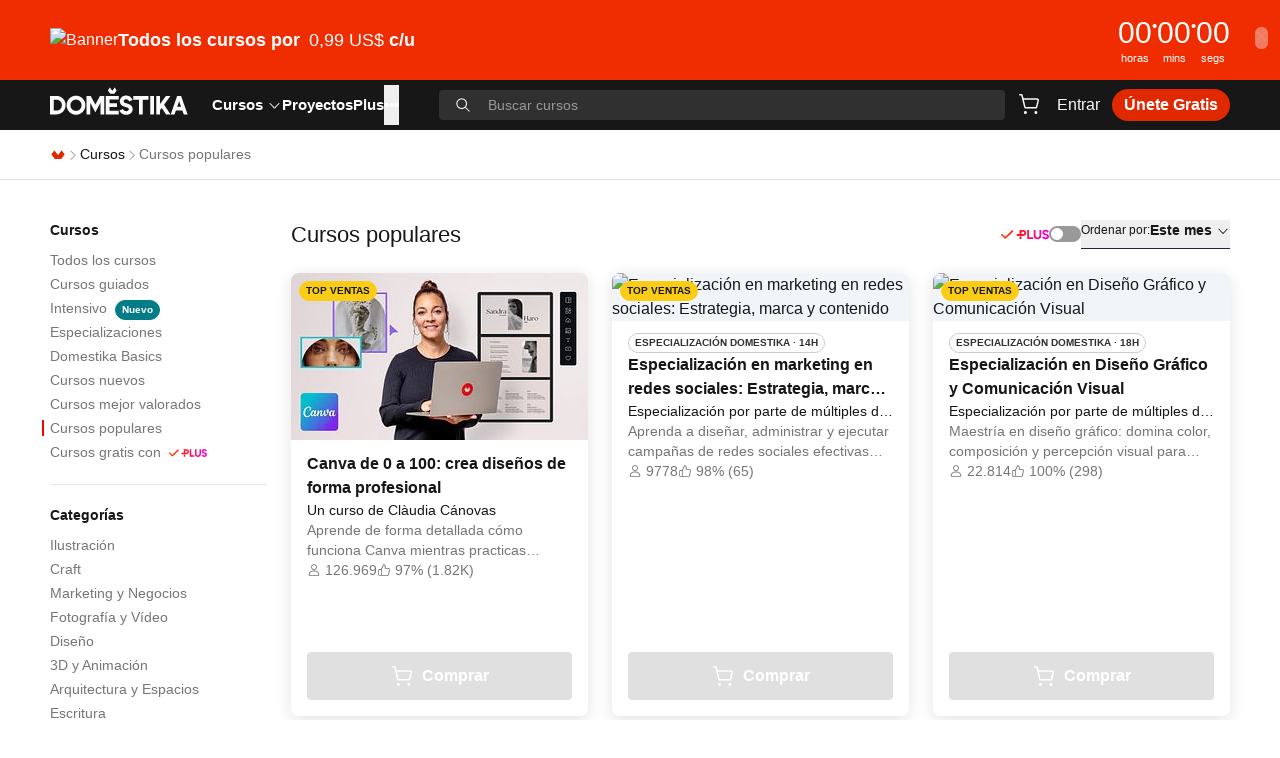

--- FILE ---
content_type: text/html; charset=utf-8
request_url: https://www.domestika.org/es/courses/popular?utm_content=banner_2206_sales
body_size: 37028
content:
<!DOCTYPE html><html lang="es" dir="ltr" class="h-full"><head><meta charSet="utf-8"/><meta name="viewport" content="width=device-width, initial-scale=1, viewport-fit=cover"/><meta name="og:image" content="https://static.domestika.org/domestika-web/88bad84a/img/og/home.jpg"/><meta name="og:image:width" content="1524"/><meta name="og:image:height" content="800"/><meta name="og:type" content="website"/><title>Cursos populares | 2026 | Domestika</title><meta name="description" content="Descubre los cursos online favoritos de la comunidad. Aprende desde cualquier lugar con los mejores profesionales en creatividad."/><meta name="og:title" content="Cursos online populares para creativos | Domestika"/><meta name="og:description" content="Domestika es la mayor comunidad creativa. Aprende y comparte desde cualquier lugar con los cursos online impartidos por los mejores profesionales del mundo del diseño y la creatividad."/><link rel="stylesheet" href="https://static.domestika.org/domestika-web/88bad84a/assets-web/root-C8EXkmu_.css"/></head><body class="h-full bg-background text-foreground"><script src="https://b27ad30591c9.edge.sdk.awswaf.com/b27ad30591c9/457d1de1da5a/challenge.js" type="text/javascript" defer=""></script><div role="region" aria-label="Notifications (F8)" tabindex="-1" style="pointer-events:none"><ol tabindex="-1" class="fixed left-1/2 top-0 z-[100] flex max-h-screen w-full -translate-x-1/2 flex-col-reverse p-4 pt-16 sm:flex-col md:max-w-[420px]"></ol></div><a class="sr-only" href="/es/accessibility">Declaración de accesibilidad</a><div><div class="relative z-30 h-[33px] md:h-20" style="background-color:#f02d00;color:#ffffff"><a href="https://www.domestika.org/courses/popular" class="block h-full w-full"><div class="container h-full"><div class="flex h-full items-center justify-between gap-x-6 gap-y-2"><div class="flex items-center gap-x-6"><div class="hidden md:inline"><picture><source srcSet="https://imgproxy.domestika.org/unsafe/h:50/dpr:1/rs:fill/plain/src://alert-big_desktop-covers-es/000/034/588/34588-original.png?1767723219"/><img src="https://imgproxy.domestika.org/unsafe/h:50/dpr:1/rs:fill/plain/src://alert-big_desktop-covers-es/000/034/588/34588-original.png?1767723219" srcSet="https://imgproxy.domestika.org/unsafe/h:50/dpr:1/rs:fill/plain/src://alert-big_desktop-covers-es/000/034/588/34588-original.png?1767723219" alt="Banner"/></picture></div><div class="flex items-center gap-x-1"><div class="text-legacy-m font-semibold leading-3 md:text-l md:font-medium md:leading-5"><strong>Todos los cursos por <span class='font-semibold md:font-medium ml-1'>0,99 US$</span> c/u</strong></div><svg viewBox="0 0 24 24" fill="none" xmlns="http://www.w3.org/2000/svg" class="w-[1em] h-[1em] inline self-center md:hidden"><path clip-rule="evenodd" d="m12.7803 4.22676c-.2929-.30235-.7677-.30235-1.0606 0-.2929.30234-.2929.79253 0 1.09487l5.7196 5.90417h-12.6893c-.41421 0-.75.3358-.75.75s.33579.75.75.75h12.7362l-5.7665 5.9526c-.2929.3023-.2929.7925 0 1.0948.2929.3024.7677.3024 1.0606 0l7-7.2258c.2929-.3023.2929-.7925 0-1.0948z" fill="currentColor" fill-rule="evenodd"></path></svg></div></div><div class="flex items-center gap-x-6 gap-y-1"><div class="gap-x-1 text-legacy-m font-semibold tabular-nums leading-l md:text-legacy-2xl flex md:hidden"><span>00<!-- -->h</span>:<span>00<!-- -->m</span>:<span>00<!-- -->s</span></div><div class="flex-row gap-x-1 hidden md:flex"><div class="flex min-w-6 flex-col text-center md:min-w-8"><div class="-mb-1 text-legacy-m font-medium tabular-nums leading-l md:-mb-px md:text-legacy-2xl">00</div><span class="text-legacy-2xs">horas</span></div><span class="text-legacy-m font-medium leading-l">•</span><div class="flex min-w-6 flex-col text-center md:min-w-8"><div class="-mb-1 text-legacy-m font-medium tabular-nums leading-l md:-mb-px md:text-legacy-2xl">00</div><span class="text-legacy-2xs">mins</span></div><span class="text-legacy-m font-medium leading-l">•</span><div class="flex min-w-6 flex-col text-center md:min-w-8"><div class="-mb-1 text-legacy-m font-medium tabular-nums leading-l md:-mb-px md:text-legacy-2xl">00</div><span class="text-legacy-2xs">segs</span></div></div></div></div></div></a><button class="justify-center whitespace-nowrap transition-colors disabled:pointer-events-none h-5.5 p-0 rounded-full absolute right-3 top-2 hidden w-auto transform items-center text-xl font-bold text-background opacity-40 hover:text-foreground md:top-1/2 md:flex md:translate-y-[calc(-50%-2px)]" aria-label="Cerrar">×</button></div><header class="sticky inset-x-0 top-0 z-30 h-app-header bg-foreground text-neutral-50 transition-transform duration-300 translate-y-0"><div class="container flex h-full items-center justify-between"><div class="flex h-full w-full flex-1 items-center"><button class="relative inline-flex items-center justify-center whitespace-nowrap text-body transition-colors disabled:pointer-events-none bg-transparent hover:text-primary-400 ring-neutral-50 disabled:text-neutral-400 font-medium h-8 rounded-full mr-1 p-1 md:hidden" aria-label="Menu" type="button" aria-haspopup="dialog" aria-expanded="false" aria-controls="radix-:R1ajn5:" data-state="closed"><svg viewBox="0 0 24 24" fill="none" xmlns="http://www.w3.org/2000/svg" class="w-5.5 h-5.5 inline self-center text-neutral-50"><path clip-rule="evenodd" d="m2 5.75c0-.41421.33861-.75.7563-.75h18.4874c.4177 0 .7563.33579.7563.75s-.3386.75-.7563.75h-18.4874c-.41769 0-.7563-.33579-.7563-.75zm0 6c0-.4142.33861-.75.7563-.75h18.4874c.4177 0 .7563.3358.7563.75s-.3386.75-.7563.75h-18.4874c-.41769 0-.7563-.3358-.7563-.75zm.7563 5.25c-.41769 0-.7563.3358-.7563.75s.33861.75.7563.75h18.4874c.4177 0 .7563-.3358.7563-.75s-.3386-.75-.7563-.75z" fill="currentColor" fill-rule="evenodd"></path></svg></button><a href="/es" class="mb-1 h-full" aria-label="Domestika - Inicio"><svg xmlns="http://www.w3.org/2000/svg" width="138" height="49" fill="none" viewBox="0 0 138 28" class="text-neutral-50 transition-colors hover:text-primary-400 pb-0.5"><path fill="currentColor" d="M62.2774 3.34775 64.7174 0l1.964 2.98812L64.35 6.188h-4.1365L57.877 2.9785 59.8366 0l2.4408 3.34775ZM55.8108 26.9163V8.43806h12.9366v3.64524H59.435v3.7686h7.5478v3.6497H59.435v3.7607h9.3124v3.654H55.8108Zm44.5562.0006h3.7V8.43867h-3.7V26.9169ZM83.2698 12.1901V8.43806h15.2024v3.75204h-5.7365v14.7262H89.002V12.1901h-5.7322Zm43.8912-3.75204L120.73 26.9163h3.82l1.372-3.9112h6.469l1.362 3.9112h3.827l-6.49-18.47824h-3.929Zm1.965 5.31824 1.951 5.6035h-3.919l1.968-5.6035ZM20.4081 17.7285c0 3.1228 2.5013 5.6638 5.5744 5.6638 3.0739 0 5.5752-2.541 5.5752-5.6638 0-3.115-2.5013-5.6499-5.5752-5.6499-3.0731 0-5.5744 2.5349-5.5744 5.6499Zm-3.8295-.0035c0-5.2597 4.2185-9.54016 9.4039-9.54016 5.1862 0 9.4046 4.28046 9.4046 9.54016 0 5.2631-4.2184 9.5453-9.4046 9.5453-5.1854 0-9.4039-4.2822-9.4039-9.5453ZM6.55501 23.0967h-2.8566V12.2213h2.8566c2.95664 0 5.36129 2.4351 5.36129 5.4294 0 3.003-2.40465 5.446-5.36129 5.446ZM6.51705 8.41594H0V26.8872h6.51705c5.01805 0 9.10115-4.1449 9.10115-9.2409 0-5.0899-4.0831-9.23036-9.10115-9.23036Zm34.17755.0217 4.6376 8.68526 4.6317-8.68526h4.171V26.9168H50.427V15.2399l-5.0948 9.5331-5.0939-9.5322v11.676h-3.6992V8.43764h4.1555Zm79.7554.00026h-4.48l-6.033 8.1629V8.4379h-3.649V26.917h3.649v-4.0049l1.799-2.478 4.292 6.4829h4.5l-6.444-9.716 6.366-8.7631Zm-44.131 7.326c.9513.2258 2.0881.5189 3.4819 1.2924 2.6763 1.4831 3.5966 4.3024 2.3727 6.8696-1.0307 2.1621-3.2645 3.4423-5.9728 3.4221-1.5715-.0113-3.1602-.4777-4.3513-1.2915-1.5327-1.0482-2.1519-2.4526-2.4081-3.0546l3.4397-1.4429c.7581 1.7483 2.2502 2.093 3.3818 2.1009.1182.0009.2398-.0017.3614-.0087.947-.0534 2.0286-.7237 2.2002-1.7518.1208-.7192-.2992-1.337-1.1531-1.6949-.8151-.343-1.3843-.4935-1.9864-.6518-.7339-.1943-1.4912-.3955-2.7125-.966-1.5818-.7403-2.6945-2.086-3.0524-3.6934-.364-1.6275.0768-3.3049 1.2385-4.7224 1.117-1.36323 2.9412-2.13673 5.0043-2.12098 1.687.01312 3.274.588 4.3858 1.54175 1.3457 1.15203 1.7782 2.38363 1.9267 2.80653.0087.0249.0165.047.0234.0661l.0155.0464-3.412 1.4306-.0846-.2013c-.0017-.0052-.2553-.5486-.8374-1.197-.4347-.4856-1.2239-.791-2.0588-.7971-.8944-.0061-1.6879.3299-2.1218.8986-.7159.938-.1397 1.9662.1518 2.2339.5429.5001 1.2565.6694 2.1605.8839l.007.0016Z"></path></svg></a><nav aria-label="Main" data-orientation="horizontal" dir="ltr" class="z-10 ml-6 hidden h-full md:flex"><div style="position:relative"><ul data-orientation="horizontal" class="group flex flex-1 list-none items-center justify-center gap-x-6 h-full" dir="ltr"><li><a id="radix-:R3ajn5:-trigger-radix-:R2rajn5:" data-state="closed" aria-expanded="false" aria-controls="radix-:R3ajn5:-content-radix-:R2rajn5:" data-radix-collection-item="" class="cursor-pointer text-[15px] font-semibold group inline-flex h-10 w-max text-background items-center justify-center transition-colors hover:text-primary focus:text-primary focus:outline-none disabled:pointer-events-none group" href="/es/courses" data-discover="true">Cursos<svg viewBox="0 0 24 24" fill="none" xmlns="http://www.w3.org/2000/svg" class="w-[1em] h-[1em] inline self-center ml-1"><path clip-rule="evenodd" d="m4.24636 8.18404c.30693-.26351.78123-.24141 1.05938.04936l6.69426 6.998 6.6943-6.998c.2781-.29077.7524-.31287 1.0593-.04936.307.26351.3303.71285.0521 1.00362l-7.25 7.57894c-.1421.1486-.344.2334-.5557.2334s-.4136-.0848-.5557-.2334l-7.25004-7.57894c-.27815-.29077-.25483-.74011.0521-1.00362z" fill="currentColor" fill-rule="evenodd"></path></svg></a></li><li class="h-full"><div class="hover:text-primary text-neutral-50 cursor-pointer transition-colors text-[15px] font-semibold h-full" href="/projects/featured"><a class="relative inline-flex h-full items-center whitespace-nowrap font-semibold text-background transition-colors hover:text-primary" href="/es/projects/featured" data-discover="true">Proyectos</a></div></li><li class="h-full"><a class="hover:text-primary text-neutral-50 cursor-pointer transition-colors text-[15px] font-semibold" href="/es/plus"><div class="inline-flex h-full items-center whitespace-nowrap">Plus</div></a></li><li><button type="button" aria-label="Ver más" class="cursor-pointer text-[15px] font-semibold group inline-flex h-10 w-max text-background items-center justify-center transition-colors hover:text-primary focus:text-primary focus:outline-none disabled:pointer-events-none group" id="radix-:R3ajn5:-trigger-radix-:Rkrajn5:" data-state="closed" aria-expanded="false" aria-controls="radix-:R3ajn5:-content-radix-:Rkrajn5:" data-radix-collection-item="">•••</button></li></ul></div><div class="absolute inset-x-0 top-11 justify-center"><div class="pointer-events-none fixed inset-0 top-11 hidden bg-neutral-950/60 peer-data-[state=open]:block"></div></div></nav><button class="relative inline-flex items-center justify-center whitespace-nowrap text-body transition-colors disabled:pointer-events-none bg-transparent hover:text-primary-400 ring-neutral-50 disabled:text-neutral-400 font-medium h-8 rounded-full ml-auto px-1 py-1 md:hidden" aria-label="Search"><svg viewBox="0 0 24 24" fill="none" xmlns="http://www.w3.org/2000/svg" class="w-6 h-6 inline self-center"><path clip-rule="evenodd" d="m16.5265 10.0146c0 3.5965-2.9154 6.5119-6.5119 6.5119-3.59638 0-6.51185-2.9154-6.51185-6.5119 0-3.59638 2.91547-6.51185 6.51185-6.51185 3.5965 0 6.5119 2.91547 6.5119 6.51185zm-1.4008 6.1737c-1.3872 1.1498-3.1684 1.841-5.1111 1.841-4.42632 0-8.0146-3.5883-8.0146-8.0147 0-4.42632 3.58828-8.0146 8.0146-8.0146 4.4264 0 8.0147 3.58828 8.0147 8.0146 0 1.9427-.6912 3.7239-1.841 5.1111l5.5916 5.5916c.2935.2935.2935.7692 0 1.0626-.2934.2935-.7691.2935-1.0626 0z" fill="currentColor" fill-rule="evenodd"></path></svg></button><div class="absolute inset-x-0 z-20 h-full w-full items-center bg-foreground md:relative md:ml-10 md:flex hidden"><div class="relative w-full peer"><div class="absolute top-1/2 flex -translate-y-1/2 transform items-center left-4 text-neutral-50"><svg viewBox="0 0 24 24" fill="none" xmlns="http://www.w3.org/2000/svg" aria-hidden="true" class="w-[1em] h-[1em] self-center hidden md:block"><path clip-rule="evenodd" d="m16.5265 10.0146c0 3.5965-2.9154 6.5119-6.5119 6.5119-3.59638 0-6.51185-2.9154-6.51185-6.5119 0-3.59638 2.91547-6.51185 6.51185-6.51185 3.5965 0 6.5119 2.91547 6.5119 6.51185zm-1.4008 6.1737c-1.3872 1.1498-3.1684 1.841-5.1111 1.841-4.42632 0-8.0146-3.5883-8.0146-8.0147 0-4.42632 3.58828-8.0146 8.0146-8.0146 4.4264 0 8.0147 3.58828 8.0147 8.0146 0 1.9427-.6912 3.7239-1.841 5.1111l5.5916 5.5916c.2935.2935.2935.7692 0 1.0626-.2934.2935-.7691.2935-1.0626 0z" fill="currentColor" fill-rule="evenodd"></path></svg><svg viewBox="0 0 24 24" fill="none" xmlns="http://www.w3.org/2000/svg" aria-hidden="true" class="w-5.5 h-5.5 inline self-center md:hidden"><path clip-rule="evenodd" d="m16.5265 10.0146c0 3.5965-2.9154 6.5119-6.5119 6.5119-3.59638 0-6.51185-2.9154-6.51185-6.5119 0-3.59638 2.91547-6.51185 6.51185-6.51185 3.5965 0 6.5119 2.91547 6.5119 6.51185zm-1.4008 6.1737c-1.3872 1.1498-3.1684 1.841-5.1111 1.841-4.42632 0-8.0146-3.5883-8.0146-8.0147 0-4.42632 3.58828-8.0146 8.0146-8.0146 4.4264 0 8.0147 3.58828 8.0147 8.0146 0 1.9427-.6912 3.7239-1.841 5.1111l5.5916 5.5916c.2935.2935.2935.7692 0 1.0626-.2934.2935-.7691.2935-1.0626 0z" fill="currentColor" fill-rule="evenodd"></path></svg></div><form><label for="search-input" class="sr-only">Buscar cursos</label><input class="w-full input-base disabled:cursor-not-allowed h-7.5 border-transparent bg-transparent py-1 pl-14 pr-16 text-s text-neutral-50 outline-none placeholder:text-s placeholder:text-neutral-700 focus-visible:outline-none md:rounded md:bg-neutral-900 md:pl-12 md:pr-4 md:hover:bg-neutral-800 md:focus-visible:bg-neutral-900 md:focus-visible:ring-2 md:focus-visible:ring-neutral-50" id="search-input" aria-labelledby="search-input" placeholder="Buscar cursos" value=""/></form></div></div></div><div class="ml-1 flex items-center gap-x-2 md:ml-2 md:gap-x-4"><div class="ml-1 flex items-center gap-x-2 md:ml-0"><div class="relative"><a href="/es/cart/checkout" class="relative inline-flex items-center justify-center whitespace-nowrap text-body transition-colors disabled:pointer-events-none bg-transparent hover:text-primary-400 ring-neutral-50 disabled:text-neutral-400 font-medium h-8 px-3 py-1 rounded !px-1 py-1" aria-label="Carrito"><svg viewBox="0 0 24 24" fill="none" xmlns="http://www.w3.org/2000/svg" class="w-6 h-6 inline self-center"><path clip-rule="evenodd" d="m2.74143 2c-.40948 0-.74143.33568-.74143.74977s.33195.74977.74143.74977h1.3546c.11419 0 .21351.07911.24027.19137l2.75696 11.56849c.18727.7858.88252 1.3396 1.68185 1.3396h9.88939c.7993 0 1.4946-.5538 1.6818-1.3396l1.6047-6.73358c.2623-1.10052-.5624-2.15934-1.6818-2.15934h-13.76996l-.72136-3.0269c-.18727-.78581-.88252-1.33958-1.68185-1.33958zm5.79341 12.9081-1.67823-7.04209h13.41259c.1599 0 .2777.15126.2403.30848l-1.6048 6.73361c-.0267.1122-.126.1913-.2402.1913h-9.88939c-.11419 0-.21351-.0791-.24027-.1913zm1.38675 5.5928c0 .8284-.6639 1.5-1.48286 1.5s-1.48286-.6716-1.48286-1.5.6639-1.5 1.48286-1.5 1.48286.6716 1.48286 1.5zm10.40601 0c0 .8284-.6639 1.5-1.4829 1.5-.8189 0-1.4828-.6716-1.4828-1.5s.6639-1.5 1.4828-1.5c.819 0 1.4829.6716 1.4829 1.5z" fill="currentColor" fill-rule="evenodd"></path></svg></a></div><a href="/auth/login?locale=es&amp;scope=pages&amp;return_to=/es/courses/popular" class="relative inline-flex items-center justify-center whitespace-nowrap text-body transition-colors disabled:pointer-events-none bg-transparent hover:text-primary-400 ring-neutral-50 disabled:text-neutral-400 font-medium h-8 px-3 py-1 rounded hidden md:flex">Entrar</a><a href="/auth/login?locale=es&amp;scope=pages&amp;return_to=/es/courses/popular" class="relative inline-flex items-center justify-center whitespace-nowrap text-body transition-colors disabled:pointer-events-none text-background hover:text-primary disabled:text-neutral-900 h-max rounded md:hidden">Entrar</a><a href="/es/plus_offer_landing" class="relative inline-flex items-center justify-center whitespace-nowrap text-body transition-colors disabled:pointer-events-none text-neutral-100 ring-neutral-50 disabled:bg-neutral-500 font-semibold hover:text-background h-8 px-3 py-1 rounded-full bg-primary-400 hover:bg-primary-500 hidden md:flex">Únete Gratis</a></div></div></div><div id="appendHeaderSectionEl"></div></header><div class="border-b border-neutral-500"><nav class="flex h-[49px] container" aria-label="breadcrumb"><ol class="flex list-none items-center gap-x-2 text-s"><li><a href="/es" aria-label="Domestika - Inicio" class="leading-normal"><svg viewBox="0 0 24 24" fill="none" xmlns="http://www.w3.org/2000/svg" class="w-4 h-4 inline self-center text-primary-400"><path fill-rule="evenodd" clip-rule="evenodd" d="M17.5378 5L11.9972 12.0333L6.4491 5L2 11.2574L7.30802 18H16.7038L22 11.277L17.5378 5Z" fill="currentColor"></path></svg></a></li><li class="flex items-center gap-x-2"><svg viewBox="0 0 24 24" fill="none" xmlns="http://www.w3.org/2000/svg" aria-hidden="true" focusable="false" class="w-3.5 h-3.5 inline self-center text-neutral-700"><path clip-rule="evenodd" d="m7.68403 20.2536c-.26351-.3069-.24141-.7812.04936-1.0594l6.99801-6.6942-6.99801-6.69428c-.29077-.27815-.31287-.75245-.04936-1.05938.26352-.30693.71285-.33025 1.00363-.0521l7.57894 7.24996c.1486.1422.2334.3441.2334.5558s-.0848.4135-.2334.5557l-7.57894 7.25c-.29078.2782-.74011.2548-1.00363-.0521z" fill="currentColor" fill-rule="evenodd"></path></svg><a class="transition-colors hover:text-primary text-foreground leading-normal" href="/es/courses" data-discover="true">Cursos</a></li><li class="flex items-center gap-x-2"><svg viewBox="0 0 24 24" fill="none" xmlns="http://www.w3.org/2000/svg" aria-hidden="true" focusable="false" class="w-3.5 h-3.5 inline self-center text-neutral-700"><path clip-rule="evenodd" d="m7.68403 20.2536c-.26351-.3069-.24141-.7812.04936-1.0594l6.99801-6.6942-6.99801-6.69428c-.29077-.27815-.31287-.75245-.04936-1.05938.26352-.30693.71285-.33025 1.00363-.0521l7.57894 7.24996c.1486.1422.2334.3441.2334.5558s-.0848.4135-.2334.5557l-7.57894 7.25c-.29078.2782-.74011.2548-1.00363-.0521z" fill="currentColor" fill-rule="evenodd"></path></svg><span class="leading-normal text-neutral-800" aria-current="page">Cursos populares</span></li></ol></nav></div><main class="container py-10"><div class="md:grid md:grid-cols-5 md:gap-x-6"><div class="col-span-1"><div class="hidden md:flex md:shrink-0 md:flex-col"><nav class="mb-5 flex flex-col gap-y-1.5 border-b pb-5" aria-labelledby="course-navigation"><h4 class="mb-2 text-sm font-semibold" id="course-navigation">Cursos</h4><ul class="flex flex-col gap-y-0.5"><li><a aria-label="Cursos - Todos los cursos" class="transition-colors hover:text-primary text-sm text-neutral-800" href="/es/courses" data-discover="true">Todos los cursos</a></li><li><a aria-label="Cursos - Cursos guiados" class="transition-colors hover:text-primary text-sm text-neutral-800" href="/es/courses/guided_courses" data-discover="true">Cursos guiados</a></li><li><a aria-label="Cursos - Intensivo - Nuevo" class="transition-colors hover:text-primary text-sm text-neutral-800" href="/es/courses/deep_dives" data-discover="true">Intensivo<div class="inline-flex items-center font-semibold !leading-none transition-colors focus:outline-none whitespace-pre border rounded-xl h-5 px-1.5 text-2xs bg-secondary-400 border-secondary-400 text-neutral-100 ml-2">Nuevo</div></a></li><li><a aria-label="Cursos - Especializaciones" class="transition-colors hover:text-primary text-sm text-neutral-800" href="/es/courses/specializations" data-discover="true">Especializaciones</a></li><li><a aria-label="Cursos - Domestika Basics" class="transition-colors hover:text-primary text-sm text-neutral-800" href="/es/courses/basics" data-discover="true">Domestika Basics</a></li><li><a aria-label="Cursos - Cursos nuevos" class="transition-colors hover:text-primary text-sm text-neutral-800" href="/es/courses/recent" data-discover="true">Cursos nuevos</a></li><li><a aria-label="Cursos - Cursos mejor valorados" class="transition-colors hover:text-primary text-sm text-neutral-800" href="/es/courses/highest_rated" data-discover="true">Cursos mejor valorados</a></li><li><a aria-label="Cursos - Cursos populares" aria-current="page" class="transition-colors hover:text-primary text-sm text-neutral-800 shadow-[-6px_0_0_white,-8px_0_0_red]" href="/es/courses/popular" data-discover="true">Cursos populares</a></li><li><a aria-label="Cursos - Cursos gratis con Plus" class="transition-colors hover:text-primary text-sm text-neutral-800" href="/es/courses/plus" data-discover="true">Cursos gratis con<svg fill="none" viewBox="0 0 43 16" xmlns="http://www.w3.org/2000/svg" class="w-[1em] inline self-center ml-2 h-auto text-[38px]"><path d="m40.146 7.1722c-1.1332-0.27595-1.343-0.59434-1.343-1.0189 0-0.57311 0.4197-0.95519 1.0702-0.95519 0.8183 0 1.322 0.48821 1.4479 1.1038l1.5738-0.65801c-0.3567-1.316-1.5319-2.1439-3.0217-2.1439-1.5948 0-2.8329 1.1038-2.8329 2.5259 0 1.5071 0.9443 2.1863 2.623 2.6745 1.2591 0.36085 1.5738 0.55189 1.5738 1.1887 0 0.53065-0.5036 0.93395-1.1961 0.93395-0.9023 0-1.3849-0.5094-1.5108-1.0189l-1.6578 0.70046c0.3778 1.1887 1.6158 1.9953 3.1477 1.9953 1.8046 0 2.9797-1.1038 2.9797-2.5047 0-1.5708-1.0492-2.3561-2.8538-2.8231zm-20.502-3.4812h-3.0007v3.9269h-2.644v1.6769h5.6447c1.385 0 3.0007-0.67924 3.0007-2.8019 0.021-2.1226-1.9095-2.8019-3.0007-2.8019zm-0.021 3.9481h-1.259v-2.25h1.2381c0.7973 0 1.301 0.4033 1.301 1.125s-0.4827 1.125-1.2801 1.125zm-2.9587 4.7123h1.6997v-2.6321l-1.6997 0.2972v2.3349zm16.032-1.5283c1.0072 0 1.6787-0.5519 1.6787-1.9953h0.042v-5.1156h1.6997v5.3066c0 2.25-1.322 3.4811-3.3994 3.4811-2.0984 0-3.4205-1.4222-3.4205-3.6722v-5.1156h1.6998v5.1156c0 1.2312 0.6295 1.9953 1.6997 1.9953zm-9.212-7.1321h1.6997v6.9623h3.6093v1.6981h-5.309v-8.6604zm-12.992 0.36917c0.0954 0.03974 0.182 0.09796 0.2547 0.17132 0.0795 0.07329 0.1429 0.16224 0.1862 0.26124 0.0434 0.09901 0.0658 0.20592 0.0658 0.31401s-0.0224 0.215-0.0658 0.31401c-0.0433 0.099-0.1067 0.18795-0.1862 0.26124l-6.3868 6.3865c-0.07276 0.0733-0.15933 0.1316-0.25471 0.1713s-0.19768 0.0602-0.30101 0.0602c-0.10332 0-0.20563-0.0205-0.30101-0.0602s-0.18194-0.098-0.25471-0.1713l-3.0056-3.0054c-0.075548-0.07297-0.13598-0.16011-0.17785-0.25644-0.04187-0.09633-0.064355-0.19996-0.066172-0.30498-0.001817-0.10501 0.01707-0.20936 0.055582-0.30708s0.095895-0.18689 0.16887-0.26244c0.072978-0.07554 0.16012-0.13597 0.25646-0.17784s0.19997-0.06435 0.305-0.06617c0.10502-0.00181 0.20938 0.01707 0.3071 0.05558 0.09772 0.03851 0.1869 0.09589 0.26245 0.16887l2.4499 2.4575 5.8311-5.8386c0.07277-0.07336 0.15933-0.13158 0.25471-0.17132 0.09538-0.03973 0.19771-0.06019 0.30101-0.06019s0.2056 0.02046 0.301 0.06019z" clip-rule="evenodd" fill="url(#domestika-plus-check-sidebar)" fill-rule="evenodd"></path><defs><linearGradient id="domestika-plus-check-sidebar" x2="43" y1="8" y2="8" gradientUnits="userSpaceOnUse"><stop stop-color="#FF4E10" offset="0"></stop><stop stop-color="#FF1B17" offset=".28104"></stop><stop stop-color="#FF0F47" offset=".53287"></stop><stop stop-color="#FF0571" offset=".67538"></stop><stop stop-color="#F101E5" offset="1"></stop></linearGradient></defs></svg></a></li></ul></nav><nav class="mb-5 flex flex-col gap-y-1.5 border-b pb-5" aria-labelledby="category-navigation"><h4 class="mb-2 text-sm font-semibold" id="category-navigation">Categorías</h4><ul class="flex flex-col gap-y-0.5"><li><a aria-label="Categorías - Ilustración" class="transition-colors hover:text-primary text-sm text-neutral-800" href="/es/courses/category/11-ilustracion" data-discover="true">Ilustración</a></li><li><a aria-label="Categorías - Craft" class="transition-colors hover:text-primary text-sm text-neutral-800" href="/es/courses/category/12-craft" data-discover="true">Craft</a></li><li><a aria-label="Categorías - Marketing y Negocios" class="transition-colors hover:text-primary text-sm text-neutral-800" href="/es/courses/category/17-marketing-y-negocios" data-discover="true">Marketing y Negocios</a></li><li><a aria-label="Categorías - Fotografía y Vídeo" class="transition-colors hover:text-primary text-sm text-neutral-800" href="/es/courses/category/8-fotografia-y-video" data-discover="true">Fotografía y Vídeo</a></li><li><a aria-label="Categorías - Diseño" class="transition-colors hover:text-primary text-sm text-neutral-800" href="/es/courses/category/3-diseno" data-discover="true">Diseño</a></li><li><a aria-label="Categorías - 3D y Animación" class="transition-colors hover:text-primary text-sm text-neutral-800" href="/es/courses/category/13-3d-y-animacion" data-discover="true">3D y Animación</a></li><li><a aria-label="Categorías - Arquitectura y Espacios" class="transition-colors hover:text-primary text-sm text-neutral-800" href="/es/courses/category/15-arquitectura-y-espacios" data-discover="true">Arquitectura y Espacios</a></li><li><a aria-label="Categorías - Escritura" class="transition-colors hover:text-primary text-sm text-neutral-800" href="/es/courses/category/18-escritura" data-discover="true">Escritura</a></li><li><a aria-label="Categorías - Moda" class="transition-colors hover:text-primary text-sm text-neutral-800" href="/es/courses/category/20-moda" data-discover="true">Moda</a></li><li><a aria-label="Categorías - Diseño Web y App" class="transition-colors hover:text-primary text-sm text-neutral-800" href="/es/courses/category/9-diseno-web-y-app" data-discover="true">Diseño Web y App</a></li><li><a aria-label="Categorías - Caligrafía y Tipografía" class="transition-colors hover:text-primary text-sm text-neutral-800" href="/es/courses/category/16-caligrafia-y-tipografia" data-discover="true">Caligrafía y Tipografía</a></li><li><a aria-label="Categorías - Música y Audio" class="transition-colors hover:text-primary text-sm text-neutral-800" href="/es/courses/category/19-musica-y-audio" data-discover="true">Música y Audio</a></li><li><a aria-label="Categorías - Cocina" class="transition-colors hover:text-primary text-sm text-neutral-800" href="/es/courses/category/21-cocina" data-discover="true">Cocina</a></li><li><a aria-label="Categorías - Inteligencia Artificial" class="transition-colors hover:text-primary text-sm text-neutral-800" href="/es/courses/category/23-inteligencia-artificial" data-discover="true">Inteligencia Artificial</a></li><li><a aria-label="Categorías - Bienestar" class="transition-colors hover:text-primary text-sm text-neutral-800" href="/es/courses/category/24-bienestar" data-discover="true">Bienestar</a></li><li><a aria-label="Categorías - Cómo convertirse en" class="transition-colors hover:text-primary text-sm text-neutral-800" href="/es/courses/category/22-como-convertirse-en" data-discover="true">Cómo convertirse en</a></li></ul></nav><!--$--><nav class="mb-5 flex flex-col gap-y-1.5 border-b pb-5" aria-labelledby="area-navigation"><h4 class="mb-2 text-sm font-semibold" id="area-navigation">Áreas</h4><ul class="flex flex-col gap-y-0.5"><li><a aria-label="Áreas - Dibujo" class="transition-colors hover:text-primary text-sm text-neutral-800" href="/es/courses/area/92-dibujo" data-discover="true">Dibujo</a></li><li><a aria-label="Áreas - Marketing Digital" class="transition-colors hover:text-primary text-sm text-neutral-800" href="/es/courses/area/110-marketing-digital" data-discover="true">Marketing Digital</a></li><li><a aria-label="Áreas - Redes Sociales" class="transition-colors hover:text-primary text-sm text-neutral-800" href="/es/courses/area/69-redes-sociales" data-discover="true">Redes Sociales</a></li><li><a aria-label="Áreas - Mobile marketing" class="transition-colors hover:text-primary text-sm text-neutral-800" href="/es/courses/area/126-mobile-marketing" data-discover="true">Mobile marketing</a></li><li><a aria-label="Áreas - Marketing para Instagram" class="transition-colors hover:text-primary text-sm text-neutral-800" href="/es/courses/area/183-marketing-para-instagram" data-discover="true">Marketing para Instagram</a></li><li><a aria-label="Áreas - Marketing de contenidos" class="transition-colors hover:text-primary text-sm text-neutral-800" href="/es/courses/area/143-marketing-de-contenidos" data-discover="true">Marketing de contenidos</a></li></ul></nav><!--/$--><!--$--><nav class="mb-5 flex flex-col gap-y-1.5 border-b pb-5" aria-labelledby="software-navigation"><h4 class="mb-2 text-sm font-semibold" id="software-navigation">Software</h4><ul class="flex flex-col gap-y-0.5"><li><a aria-label="Software - Procreate" class="transition-colors hover:text-primary text-sm text-neutral-800" href="/es/courses/software/75-procreate" data-discover="true">Procreate</a></li><li><a aria-label="Software - Snapseed" class="transition-colors hover:text-primary text-sm text-neutral-800" href="/es/courses/software/161-snapseed" data-discover="true">Snapseed</a></li><li><a aria-label="Software - VSCO" class="transition-colors hover:text-primary text-sm text-neutral-800" href="/es/courses/software/162-vsco" data-discover="true">VSCO</a></li><li><a aria-label="Software - Blender" class="transition-colors hover:text-primary text-sm text-neutral-800" href="/es/courses/software/43-blender" data-discover="true">Blender</a></li><li><a aria-label="Software - Adobe Photoshop" class="transition-colors hover:text-primary text-sm text-neutral-800" href="/es/courses/software/2-adobe-photoshop" data-discover="true">Adobe Photoshop</a></li><li><a aria-label="Software - Canva" class="transition-colors hover:text-primary text-sm text-neutral-800" href="/es/courses/software/180-canva" data-discover="true">Canva</a></li></ul></nav><!--/$--></div><div class="mb-8 grid grid-cols-4 md:hidden"><button class="rounded-l-md border bg-neutral-200 p-2 text-sm font-semibold hover:border-slate-900 hover:bg-neutral-900 hover:text-white border-slate-900 bg-neutral-900 text-white" type="button" aria-haspopup="dialog" aria-expanded="false" aria-controls="" data-state="closed">Cursos</button><button class="border-b border-r border-t bg-neutral-200 p-2 text-sm font-semibold hover:border-slate-900 hover:bg-neutral-900 hover:text-white " type="button" aria-haspopup="dialog" aria-expanded="false" aria-controls="" data-state="closed">Categorías</button><button class="border-b border-r border-t bg-neutral-200 p-2 text-sm font-semibold hover:border-slate-900 hover:bg-neutral-900 hover:text-white " type="button" aria-haspopup="dialog" aria-expanded="false" aria-controls="" data-state="closed">Áreas</button><button class="rounded-r-md border-b border-r border-t bg-neutral-200 p-2 text-sm font-semibold hover:border-slate-900 hover:bg-neutral-900 hover:text-white " type="button" aria-haspopup="dialog" aria-expanded="false" aria-controls="" data-state="closed">Software</button></div></div><div class="md:col-span-4"><div class="mb-4 sm:mb-6 sm:flex sm:items-center sm:justify-between"><h1 class="mb-2 text-lg font-medium sm:mb-0 sm:text-xl">Cursos populares</h1><div class="flex items-center gap-8"><div class="flex items-center space-x-3"><label class="flex cursor-pointer items-center gap-2 text-sm" for="plus-mode"><svg fill="none" viewBox="0 0 43 16" xmlns="http://www.w3.org/2000/svg" aria-label="Plus" class="w-[1em] inline self-center h-auto text-4xl"><path d="m40.146 7.1722c-1.1332-0.27595-1.343-0.59434-1.343-1.0189 0-0.57311 0.4197-0.95519 1.0702-0.95519 0.8183 0 1.322 0.48821 1.4479 1.1038l1.5738-0.65801c-0.3567-1.316-1.5319-2.1439-3.0217-2.1439-1.5948 0-2.8329 1.1038-2.8329 2.5259 0 1.5071 0.9443 2.1863 2.623 2.6745 1.2591 0.36085 1.5738 0.55189 1.5738 1.1887 0 0.53065-0.5036 0.93395-1.1961 0.93395-0.9023 0-1.3849-0.5094-1.5108-1.0189l-1.6578 0.70046c0.3778 1.1887 1.6158 1.9953 3.1477 1.9953 1.8046 0 2.9797-1.1038 2.9797-2.5047 0-1.5708-1.0492-2.3561-2.8538-2.8231zm-20.502-3.4812h-3.0007v3.9269h-2.644v1.6769h5.6447c1.385 0 3.0007-0.67924 3.0007-2.8019 0.021-2.1226-1.9095-2.8019-3.0007-2.8019zm-0.021 3.9481h-1.259v-2.25h1.2381c0.7973 0 1.301 0.4033 1.301 1.125s-0.4827 1.125-1.2801 1.125zm-2.9587 4.7123h1.6997v-2.6321l-1.6997 0.2972v2.3349zm16.032-1.5283c1.0072 0 1.6787-0.5519 1.6787-1.9953h0.042v-5.1156h1.6997v5.3066c0 2.25-1.322 3.4811-3.3994 3.4811-2.0984 0-3.4205-1.4222-3.4205-3.6722v-5.1156h1.6998v5.1156c0 1.2312 0.6295 1.9953 1.6997 1.9953zm-9.212-7.1321h1.6997v6.9623h3.6093v1.6981h-5.309v-8.6604zm-12.992 0.36917c0.0954 0.03974 0.182 0.09796 0.2547 0.17132 0.0795 0.07329 0.1429 0.16224 0.1862 0.26124 0.0434 0.09901 0.0658 0.20592 0.0658 0.31401s-0.0224 0.215-0.0658 0.31401c-0.0433 0.099-0.1067 0.18795-0.1862 0.26124l-6.3868 6.3865c-0.07276 0.0733-0.15933 0.1316-0.25471 0.1713s-0.19768 0.0602-0.30101 0.0602c-0.10332 0-0.20563-0.0205-0.30101-0.0602s-0.18194-0.098-0.25471-0.1713l-3.0056-3.0054c-0.075548-0.07297-0.13598-0.16011-0.17785-0.25644-0.04187-0.09633-0.064355-0.19996-0.066172-0.30498-0.001817-0.10501 0.01707-0.20936 0.055582-0.30708s0.095895-0.18689 0.16887-0.26244c0.072978-0.07554 0.16012-0.13597 0.25646-0.17784s0.19997-0.06435 0.305-0.06617c0.10502-0.00181 0.20938 0.01707 0.3071 0.05558 0.09772 0.03851 0.1869 0.09589 0.26245 0.16887l2.4499 2.4575 5.8311-5.8386c0.07277-0.07336 0.15933-0.13158 0.25471-0.17132 0.09538-0.03973 0.19771-0.06019 0.30101-0.06019s0.2056 0.02046 0.301 0.06019z" clip-rule="evenodd" fill="url(#domestika-plus-check-filter)" fill-rule="evenodd"></path><defs><linearGradient id="domestika-plus-check-filter" x2="43" y1="8" y2="8" gradientUnits="userSpaceOnUse"><stop stop-color="#FF4E10" offset="0"></stop><stop stop-color="#FF1B17" offset=".28104"></stop><stop stop-color="#FF0F47" offset=".53287"></stop><stop stop-color="#FF0571" offset=".67538"></stop><stop stop-color="#F101E5" offset="1"></stop></linearGradient></defs></svg><button type="button" role="switch" aria-checked="false" data-state="unchecked" value="on" class="peer inline-flex h-4 w-8 shrink-0 rounded-full border-y-2 border-transparent bg-neutral-700 outline-none transition-colors disabled:cursor-not-allowed data-[state=checked]:bg-primary-500" id="plus-mode" aria-labelledby="domestika-plus-check-filter"><span data-state="unchecked" class="block h-3 w-3 translate-x-0.5 rounded-full bg-white ring-0 transition-transform duration-100 will-change-transform data-[state=checked]:translate-x-[18px]"></span></button><input type="checkbox" aria-hidden="true" style="transform:translateX(-100%);position:absolute;pointer-events:none;opacity:0;margin:0" tabindex="-1" value="on"/></label></div><button class="relative whitespace-nowrap text-body transition-colors disabled:pointer-events-none h-max flex items-center justify-start gap-2 border-b border-slate-800 pb-2 text-xs" type="button" id="radix-:R19krn5:" aria-haspopup="menu" aria-expanded="false" data-state="closed">Ordenar por<!-- -->:<!-- --> <span class="text-sm font-semibold">Este mes<!-- --> <svg viewBox="0 0 24 24" fill="none" xmlns="http://www.w3.org/2000/svg" class="w-[1em] h-[1em] inline self-center"><path clip-rule="evenodd" d="m4.24636 8.18404c.30693-.26351.78123-.24141 1.05938.04936l6.69426 6.998 6.6943-6.998c.2781-.29077.7524-.31287 1.0593-.04936.307.26351.3303.71285.0521 1.00362l-7.25 7.57894c-.1421.1486-.344.2334-.5557.2334s-.4136-.0848-.5557-.2334l-7.25004-7.57894c-.27815-.29077-.25483-.74011.0521-1.00362z" fill="currentColor" fill-rule="evenodd"></path></svg></span></button></div></div><div class="mt-6"><ul class="mb-8 gap-x-6 gap-y-6 grid grid-cols-1 sm:grid-cols-2 md:grid-cols-3 lg:grid-cols-3"><li class="group relative pb-[30px]"><div class="flex h-full flex-col rounded-lg bg-white shadow-md"><div class="group/cover relative overflow-hidden rounded-t-lg"><div class="absolute left-2 top-2 z-10 flex gap-x-1"><div class="inline-flex items-center font-semibold !leading-none transition-colors focus:outline-none whitespace-pre border rounded-xl h-5 px-1.5 text-2xs bg-yellow-400 border-yellow-400 text-neutral uppercase">Top ventas</div></div><a href="/es/courses/4855-canva-de-0-a-100-crea-disenos-de-forma-profesional" aria-hidden="true" tabindex="-1" class="transition-colors hover:text-primary"><picture><source media="only screen and (max-width: 479px)" srcSet="https://imgproxy.domestika.org/unsafe/s:496:279/dpr:1/rs:fill/plain/src://course-covers/000/004/855/4855-original.jpg?1720782254, https://imgproxy.domestika.org/unsafe/s:496:279/dpr:2/rs:fill/plain/src://course-covers/000/004/855/4855-original.jpg?1720782254 2x"/><source media="only screen and (min-width: 480px) and (max-width: 767px)" srcSet="https://imgproxy.domestika.org/unsafe/s:720:405/dpr:1/rs:fill/plain/src://course-covers/000/004/855/4855-original.jpg?1720782254, https://imgproxy.domestika.org/unsafe/s:720:405/dpr:2/rs:fill/plain/src://course-covers/000/004/855/4855-original.jpg?1720782254 2x"/><source media="only screen and (min-width: 768px) and (max-width: 1023px)" srcSet="https://imgproxy.domestika.org/unsafe/s:496:279/dpr:1/rs:fill/plain/src://course-covers/000/004/855/4855-original.jpg?1720782254, https://imgproxy.domestika.org/unsafe/s:496:279/dpr:2/rs:fill/plain/src://course-covers/000/004/855/4855-original.jpg?1720782254 2x"/><source media="only screen and (min-width: 1024px)" srcSet="https://imgproxy.domestika.org/unsafe/s:297:167/dpr:1/rs:fill/plain/src://course-covers/000/004/855/4855-original.jpg?1720782254, https://imgproxy.domestika.org/unsafe/s:297:167/dpr:2/rs:fill/plain/src://course-covers/000/004/855/4855-original.jpg?1720782254 2x"/><img src="https://imgproxy.domestika.org/unsafe/s:496:279/dpr:1/rs:fill/plain/src://course-covers/000/004/855/4855-original.jpg?1720782254" srcSet="https://imgproxy.domestika.org/unsafe/s:496:279/dpr:1/rs:fill/plain/src://course-covers/000/004/855/4855-original.jpg?1720782254, https://imgproxy.domestika.org/unsafe/s:496:279/dpr:2/rs:fill/plain/src://course-covers/000/004/855/4855-original.jpg?1720782254 2x" alt="Canva de 0 a 100: crea diseños de forma profesional" loading="eager" fetchPriority="high" class="aspect-video w-full bg-slate-100"/></picture><div class="absolute bottom-0 left-0 right-0 top-0 hidden bg-slate-900 opacity-0 transition-opacity duration-300 group-hover/cover:opacity-20 sm:block"></div></a></div><div class="flex flex-grow flex-col gap-y-2 p-4 pt-3"><a href="/es/courses/4855-canva-de-0-a-100-crea-disenos-de-forma-profesional" class="transition-colors hover:text-primary font-semibold"><h2 class="line-clamp-2">Canva de 0 a 100: crea diseños de forma profesional</h2></a><p class="truncate text-s">Un curso de Clàudia Cánovas</p><p class="line-clamp-2 text-s text-neutral-800">Aprende de forma detallada cómo funciona Canva mientras practicas diseñando tu propia guía de estilo y una página web completa</p><ul class="direction-row flex gap-x-3"><li><span class="flex items-baseline text-s text-neutral-800" data-state="closed"><svg viewBox="0 0 24 24" fill="none" xmlns="http://www.w3.org/2000/svg" role="img" aria-label="Estudiantes" class="w-[1em] h-[1em] inline self-center mr-1"><path fill-rule="evenodd" clip-rule="evenodd" d="M15.5 7C15.5 8.93241 13.9324 10.5 12 10.5C10.0676 10.5 8.5 8.93241 8.5 7C8.5 5.06759 10.0676 3.5 12 3.5C13.9324 3.5 15.5 5.06759 15.5 7ZM17 7C17 9.76083 14.7608 12 12 12C9.23917 12 7 9.76083 7 7C7 4.23917 9.23917 2 12 2C14.7608 2 17 4.23917 17 7ZM4.5 20C4.5 16.9624 6.96243 14.5 10 14.5H14C17.0376 14.5 19.5 16.9624 19.5 20C19.5 20.2761 19.2761 20.5 19 20.5H5C4.72386 20.5 4.5 20.2761 4.5 20ZM3 20C3 16.134 6.13401 13 10 13H14C17.866 13 21 16.134 21 20C21 21.1046 20.1046 22 19 22H5C3.89543 22 3 21.1046 3 20Z" fill="currentColor"></path></svg>126.969</span></li><li><span class="flex items-baseline text-s text-neutral-800" data-state="closed"><svg viewBox="0 0 24 24" fill="none" xmlns="http://www.w3.org/2000/svg" role="img" aria-label="valoraciones positivas" class="w-[1em] h-[1em] inline self-center mr-1"><path clip-rule="evenodd" d="m10.5098 2.45263c.1245-.27554.3987-.45263.7011-.45263.9463 0 1.8564.36986 2.5292 1.03205.6733.66261 1.0539 1.56393 1.0539 2.50639v2.92306h4.5357c.38-.00357.7566.07383 1.1041.22732.3489.15413.6607.38151.9131.66719.2524.28572.4395.62286.5473.98839.1078.3655.1337.75.0756 1.1266l-1.2944 8.3076c-.0001.0004-.0001.0008-.0002.0013-.0968.6263-.4199 1.1945-.9063 1.6014-.4852.4059-1.1007.6245-1.7335.6186h-13.39025c-.6976 0-1.36906-.2726-1.86603-.7617-.49739-.4895-.77912-1.156-.77912-1.8537v-6.4615c0-.6976.28173-1.3642.77912-1.8537.49697-.4891 1.16843-.7617 1.86603-.7617h2.31724zm-2.28154 8.78987v9.2189h9.81954c.2704.003.531-.0903.734-.2601.2028-.1696.334-.4034.3731-.657l1.2944-8.3078c0-.0003.0001-.0006.0001-.001.0234-.1522.0129-.3077-.0308-.4558-.0438-.1485-.1202-.2868-.2246-.405-.1045-.1182-.2346-.2135-.3818-.2786-.1473-.065-.3077-.098-.47-.09619l-.0086.00009-5.3088-.00004c-.4249 0-.7693-.3444-.7693-.76923v-3.69229c0-.52642-.2124-1.03381-.5945-1.40986-.2701-.26583-.6095-.45049-.9779-.53606zm-1.53846 9.2189v-8.6153h-2.04465c-.29745 0-.58028.1164-.78692.3198-.20621.2029-.31977.4755-.31977.7571v6.4615c0 .2816.11356.5542.31977.7572.20664.2033.48947.3197.78692.3197z" fill="currentColor" fill-rule="evenodd"></path></svg>97% (1.82K)</span></li></ul><div class="mt-auto"><div class="mb-2 mt-2 flex min-h-5 gap-2"></div><div class="mb-3 flex min-h-6 flex-wrap items-center gap-2 text-red-600"><span class="flex gap-2"></span></div><button class="relative inline-flex items-center justify-center whitespace-nowrap transition-colors disabled:pointer-events-none text-neutral-100 ring-neutral-50 disabled:bg-neutral-500 font-semibold hover:text-background h-12 px-6 py-3 rounded bg-primary-400 hover:bg-primary-500 w-full" disabled=""><svg viewBox="0 0 24 24" fill="none" xmlns="http://www.w3.org/2000/svg" aria-label="Comprar" class="w-6 h-6 inline self-center mr-2"><path clip-rule="evenodd" d="m2.74143 2c-.40948 0-.74143.33568-.74143.74977s.33195.74977.74143.74977h1.3546c.11419 0 .21351.07911.24027.19137l2.75696 11.56849c.18727.7858.88252 1.3396 1.68185 1.3396h9.88939c.7993 0 1.4946-.5538 1.6818-1.3396l1.6047-6.73358c.2623-1.10052-.5624-2.15934-1.6818-2.15934h-13.76996l-.72136-3.0269c-.18727-.78581-.88252-1.33958-1.68185-1.33958zm5.79341 12.9081-1.67823-7.04209h13.41259c.1599 0 .2777.15126.2403.30848l-1.6048 6.73361c-.0267.1122-.126.1913-.2402.1913h-9.88939c-.11419 0-.21351-.0791-.24027-.1913zm1.38675 5.5928c0 .8284-.6639 1.5-1.48286 1.5s-1.48286-.6716-1.48286-1.5.6639-1.5 1.48286-1.5 1.48286.6716 1.48286 1.5zm10.40601 0c0 .8284-.6639 1.5-1.4829 1.5-.8189 0-1.4828-.6716-1.4828-1.5s.6639-1.5 1.4828-1.5c.819 0 1.4829.6716 1.4829 1.5z" fill="currentColor" fill-rule="evenodd"></path></svg>Comprar</button></div></div></div><div class="mt-4 absolute bottom-0 hover:visible md:invisible md:group-hover:visible"><a href="/auth/login?locale=es&amp;scope=pages&amp;target=&amp;return_to=/es/courses/popular" class="transition-colors hover:text-primary flex gap-x-2 text-sm font-semibold text-red-600"><svg viewBox="0 0 24 24" fill="none" xmlns="http://www.w3.org/2000/svg" aria-label="Añadir a una lista Canva de 0 a 100: crea diseños de forma profesional" class="w-[1em] h-[1em] inline self-center"><path clip-rule="evenodd" d="m11.25 19.25c0 .4142.3358.75.75.75s.75-.3358.75-.75v-6.5333h6.5c.4142 0 .75-.3358.75-.75 0-.4143-.3358-.75-.75-.75h-6.5v-6.4667c0-.41421-.3358-.75-.75-.75s-.75.33579-.75.75v6.4667h-6.5c-.41421 0-.75.3357-.75.75 0 .4142.33579.75.75.75h6.5z" fill="currentColor" fill-rule="evenodd"></path></svg>Añadir a una lista</a></div></li><li class="group relative pb-[30px]"><div class="flex h-full flex-col rounded-lg bg-white shadow-md"><div class="group/cover relative overflow-hidden rounded-t-lg"><div class="absolute left-2 top-2 z-10 flex gap-x-1"><div class="inline-flex items-center font-semibold !leading-none transition-colors focus:outline-none whitespace-pre border rounded-xl h-5 px-1.5 text-2xs bg-yellow-400 border-yellow-400 text-neutral uppercase">Top ventas</div></div><a href="/es/courses/5704-especializacion-en-marketing-en-redes-sociales-estrategia-marca-y-contenido" aria-hidden="true" tabindex="-1" class="transition-colors hover:text-primary"><picture><source media="only screen and (max-width: 479px)" srcSet="https://imgproxy.domestika.org/unsafe/s:496:279/dpr:1/rs:fill/plain/src://course-covers/000/005/704/5704-original.jpg?1745917225, https://imgproxy.domestika.org/unsafe/s:496:279/dpr:2/rs:fill/plain/src://course-covers/000/005/704/5704-original.jpg?1745917225 2x"/><source media="only screen and (min-width: 480px) and (max-width: 767px)" srcSet="https://imgproxy.domestika.org/unsafe/s:720:405/dpr:1/rs:fill/plain/src://course-covers/000/005/704/5704-original.jpg?1745917225, https://imgproxy.domestika.org/unsafe/s:720:405/dpr:2/rs:fill/plain/src://course-covers/000/005/704/5704-original.jpg?1745917225 2x"/><source media="only screen and (min-width: 768px) and (max-width: 1023px)" srcSet="https://imgproxy.domestika.org/unsafe/s:496:279/dpr:1/rs:fill/plain/src://course-covers/000/005/704/5704-original.jpg?1745917225, https://imgproxy.domestika.org/unsafe/s:496:279/dpr:2/rs:fill/plain/src://course-covers/000/005/704/5704-original.jpg?1745917225 2x"/><source media="only screen and (min-width: 1024px)" srcSet="https://imgproxy.domestika.org/unsafe/s:297:167/dpr:1/rs:fill/plain/src://course-covers/000/005/704/5704-original.jpg?1745917225, https://imgproxy.domestika.org/unsafe/s:297:167/dpr:2/rs:fill/plain/src://course-covers/000/005/704/5704-original.jpg?1745917225 2x"/><img src="https://imgproxy.domestika.org/unsafe/s:496:279/dpr:1/rs:fill/plain/src://course-covers/000/005/704/5704-original.jpg?1745917225" srcSet="https://imgproxy.domestika.org/unsafe/s:496:279/dpr:1/rs:fill/plain/src://course-covers/000/005/704/5704-original.jpg?1745917225, https://imgproxy.domestika.org/unsafe/s:496:279/dpr:2/rs:fill/plain/src://course-covers/000/005/704/5704-original.jpg?1745917225 2x" alt="Especialización en marketing en redes sociales: Estrategia, marca y contenido" loading="eager" fetchPriority="high" class="aspect-video w-full bg-slate-100"/></picture><div class="absolute bottom-0 left-0 right-0 top-0 hidden bg-slate-900 opacity-0 transition-opacity duration-300 group-hover/cover:opacity-20 sm:block"></div></a></div><div class="flex flex-grow flex-col gap-y-2 p-4 pt-3"><div class="flex flex-wrap gap-1"><div class="inline-flex items-center font-semibold !leading-none transition-colors focus:outline-none whitespace-pre border rounded-xl h-5 px-1.5 text-2xs bg-white text-neutral-900 border-neutral-600 uppercase">Especialización Domestika<!-- --> ·<!-- --> <!-- -->14h</div></div><a href="/es/courses/5704-especializacion-en-marketing-en-redes-sociales-estrategia-marca-y-contenido" class="transition-colors hover:text-primary font-semibold"><h2 class="line-clamp-2">Especialización en marketing en redes sociales: Estrategia, marca y contenido</h2></a><p class="truncate text-s">Especialización por parte de múltiples docentes</p><p class="line-clamp-2 text-s text-neutral-800">Aprenda a diseñar, administrar y ejecutar campañas de redes sociales efectivas con objetivos específicos y análisis de rendimiento</p><ul class="direction-row flex gap-x-3"><li><span class="flex items-baseline text-s text-neutral-800" data-state="closed"><svg viewBox="0 0 24 24" fill="none" xmlns="http://www.w3.org/2000/svg" role="img" aria-label="Estudiantes" class="w-[1em] h-[1em] inline self-center mr-1"><path fill-rule="evenodd" clip-rule="evenodd" d="M15.5 7C15.5 8.93241 13.9324 10.5 12 10.5C10.0676 10.5 8.5 8.93241 8.5 7C8.5 5.06759 10.0676 3.5 12 3.5C13.9324 3.5 15.5 5.06759 15.5 7ZM17 7C17 9.76083 14.7608 12 12 12C9.23917 12 7 9.76083 7 7C7 4.23917 9.23917 2 12 2C14.7608 2 17 4.23917 17 7ZM4.5 20C4.5 16.9624 6.96243 14.5 10 14.5H14C17.0376 14.5 19.5 16.9624 19.5 20C19.5 20.2761 19.2761 20.5 19 20.5H5C4.72386 20.5 4.5 20.2761 4.5 20ZM3 20C3 16.134 6.13401 13 10 13H14C17.866 13 21 16.134 21 20C21 21.1046 20.1046 22 19 22H5C3.89543 22 3 21.1046 3 20Z" fill="currentColor"></path></svg>9778</span></li><li><span class="flex items-baseline text-s text-neutral-800" data-state="closed"><svg viewBox="0 0 24 24" fill="none" xmlns="http://www.w3.org/2000/svg" role="img" aria-label="valoraciones positivas" class="w-[1em] h-[1em] inline self-center mr-1"><path clip-rule="evenodd" d="m10.5098 2.45263c.1245-.27554.3987-.45263.7011-.45263.9463 0 1.8564.36986 2.5292 1.03205.6733.66261 1.0539 1.56393 1.0539 2.50639v2.92306h4.5357c.38-.00357.7566.07383 1.1041.22732.3489.15413.6607.38151.9131.66719.2524.28572.4395.62286.5473.98839.1078.3655.1337.75.0756 1.1266l-1.2944 8.3076c-.0001.0004-.0001.0008-.0002.0013-.0968.6263-.4199 1.1945-.9063 1.6014-.4852.4059-1.1007.6245-1.7335.6186h-13.39025c-.6976 0-1.36906-.2726-1.86603-.7617-.49739-.4895-.77912-1.156-.77912-1.8537v-6.4615c0-.6976.28173-1.3642.77912-1.8537.49697-.4891 1.16843-.7617 1.86603-.7617h2.31724zm-2.28154 8.78987v9.2189h9.81954c.2704.003.531-.0903.734-.2601.2028-.1696.334-.4034.3731-.657l1.2944-8.3078c0-.0003.0001-.0006.0001-.001.0234-.1522.0129-.3077-.0308-.4558-.0438-.1485-.1202-.2868-.2246-.405-.1045-.1182-.2346-.2135-.3818-.2786-.1473-.065-.3077-.098-.47-.09619l-.0086.00009-5.3088-.00004c-.4249 0-.7693-.3444-.7693-.76923v-3.69229c0-.52642-.2124-1.03381-.5945-1.40986-.2701-.26583-.6095-.45049-.9779-.53606zm-1.53846 9.2189v-8.6153h-2.04465c-.29745 0-.58028.1164-.78692.3198-.20621.2029-.31977.4755-.31977.7571v6.4615c0 .2816.11356.5542.31977.7572.20664.2033.48947.3197.78692.3197z" fill="currentColor" fill-rule="evenodd"></path></svg>98% (65)</span></li></ul><div class="mt-auto"><div class="mb-2 mt-2 flex min-h-5 gap-2"></div><div class="mb-3 flex min-h-6 flex-wrap items-center gap-2 text-red-600"><span class="flex gap-2"></span></div><button class="relative inline-flex items-center justify-center whitespace-nowrap transition-colors disabled:pointer-events-none text-neutral-100 ring-neutral-50 disabled:bg-neutral-500 font-semibold hover:text-background h-12 px-6 py-3 rounded bg-primary-400 hover:bg-primary-500 w-full" disabled=""><svg viewBox="0 0 24 24" fill="none" xmlns="http://www.w3.org/2000/svg" aria-label="Comprar" class="w-6 h-6 inline self-center mr-2"><path clip-rule="evenodd" d="m2.74143 2c-.40948 0-.74143.33568-.74143.74977s.33195.74977.74143.74977h1.3546c.11419 0 .21351.07911.24027.19137l2.75696 11.56849c.18727.7858.88252 1.3396 1.68185 1.3396h9.88939c.7993 0 1.4946-.5538 1.6818-1.3396l1.6047-6.73358c.2623-1.10052-.5624-2.15934-1.6818-2.15934h-13.76996l-.72136-3.0269c-.18727-.78581-.88252-1.33958-1.68185-1.33958zm5.79341 12.9081-1.67823-7.04209h13.41259c.1599 0 .2777.15126.2403.30848l-1.6048 6.73361c-.0267.1122-.126.1913-.2402.1913h-9.88939c-.11419 0-.21351-.0791-.24027-.1913zm1.38675 5.5928c0 .8284-.6639 1.5-1.48286 1.5s-1.48286-.6716-1.48286-1.5.6639-1.5 1.48286-1.5 1.48286.6716 1.48286 1.5zm10.40601 0c0 .8284-.6639 1.5-1.4829 1.5-.8189 0-1.4828-.6716-1.4828-1.5s.6639-1.5 1.4828-1.5c.819 0 1.4829.6716 1.4829 1.5z" fill="currentColor" fill-rule="evenodd"></path></svg>Comprar</button></div></div></div><div class="mt-4 absolute bottom-0 hover:visible md:invisible md:group-hover:visible"><a href="/auth/login?locale=es&amp;scope=pages&amp;target=&amp;return_to=/es/courses/popular" class="transition-colors hover:text-primary flex gap-x-2 text-sm font-semibold text-red-600"><svg viewBox="0 0 24 24" fill="none" xmlns="http://www.w3.org/2000/svg" aria-label="Añadir a una lista Especialización en marketing en redes sociales: Estrategia, marca y contenido" class="w-[1em] h-[1em] inline self-center"><path clip-rule="evenodd" d="m11.25 19.25c0 .4142.3358.75.75.75s.75-.3358.75-.75v-6.5333h6.5c.4142 0 .75-.3358.75-.75 0-.4143-.3358-.75-.75-.75h-6.5v-6.4667c0-.41421-.3358-.75-.75-.75s-.75.33579-.75.75v6.4667h-6.5c-.41421 0-.75.3357-.75.75 0 .4142.33579.75.75.75h6.5z" fill="currentColor" fill-rule="evenodd"></path></svg>Añadir a una lista</a></div></li><li class="group relative pb-[30px]"><div class="flex h-full flex-col rounded-lg bg-white shadow-md"><div class="group/cover relative overflow-hidden rounded-t-lg"><div class="absolute left-2 top-2 z-10 flex gap-x-1"><div class="inline-flex items-center font-semibold !leading-none transition-colors focus:outline-none whitespace-pre border rounded-xl h-5 px-1.5 text-2xs bg-yellow-400 border-yellow-400 text-neutral uppercase">Top ventas</div></div><a href="/es/courses/5642-especializacion-en-diseno-grafico-y-comunicacion-visual" aria-hidden="true" tabindex="-1" class="transition-colors hover:text-primary"><picture><source media="only screen and (max-width: 479px)" srcSet="https://imgproxy.domestika.org/unsafe/s:496:279/dpr:1/rs:fill/plain/src://course-covers/000/005/642/5642-original.jpg?1736510621, https://imgproxy.domestika.org/unsafe/s:496:279/dpr:2/rs:fill/plain/src://course-covers/000/005/642/5642-original.jpg?1736510621 2x"/><source media="only screen and (min-width: 480px) and (max-width: 767px)" srcSet="https://imgproxy.domestika.org/unsafe/s:720:405/dpr:1/rs:fill/plain/src://course-covers/000/005/642/5642-original.jpg?1736510621, https://imgproxy.domestika.org/unsafe/s:720:405/dpr:2/rs:fill/plain/src://course-covers/000/005/642/5642-original.jpg?1736510621 2x"/><source media="only screen and (min-width: 768px) and (max-width: 1023px)" srcSet="https://imgproxy.domestika.org/unsafe/s:496:279/dpr:1/rs:fill/plain/src://course-covers/000/005/642/5642-original.jpg?1736510621, https://imgproxy.domestika.org/unsafe/s:496:279/dpr:2/rs:fill/plain/src://course-covers/000/005/642/5642-original.jpg?1736510621 2x"/><source media="only screen and (min-width: 1024px)" srcSet="https://imgproxy.domestika.org/unsafe/s:297:167/dpr:1/rs:fill/plain/src://course-covers/000/005/642/5642-original.jpg?1736510621, https://imgproxy.domestika.org/unsafe/s:297:167/dpr:2/rs:fill/plain/src://course-covers/000/005/642/5642-original.jpg?1736510621 2x"/><img src="https://imgproxy.domestika.org/unsafe/s:496:279/dpr:1/rs:fill/plain/src://course-covers/000/005/642/5642-original.jpg?1736510621" srcSet="https://imgproxy.domestika.org/unsafe/s:496:279/dpr:1/rs:fill/plain/src://course-covers/000/005/642/5642-original.jpg?1736510621, https://imgproxy.domestika.org/unsafe/s:496:279/dpr:2/rs:fill/plain/src://course-covers/000/005/642/5642-original.jpg?1736510621 2x" alt="Especialización en Diseño Gráfico y Comunicación Visual" loading="eager" fetchPriority="high" class="aspect-video w-full bg-slate-100"/></picture><div class="absolute bottom-0 left-0 right-0 top-0 hidden bg-slate-900 opacity-0 transition-opacity duration-300 group-hover/cover:opacity-20 sm:block"></div></a></div><div class="flex flex-grow flex-col gap-y-2 p-4 pt-3"><div class="flex flex-wrap gap-1"><div class="inline-flex items-center font-semibold !leading-none transition-colors focus:outline-none whitespace-pre border rounded-xl h-5 px-1.5 text-2xs bg-white text-neutral-900 border-neutral-600 uppercase">Especialización Domestika<!-- --> ·<!-- --> <!-- -->18h</div></div><a href="/es/courses/5642-especializacion-en-diseno-grafico-y-comunicacion-visual" class="transition-colors hover:text-primary font-semibold"><h2 class="line-clamp-2">Especialización en Diseño Gráfico y Comunicación Visual</h2></a><p class="truncate text-s">Especialización por parte de múltiples docentes</p><p class="line-clamp-2 text-s text-neutral-800">Maestría en diseño gráfico: domina color, composición y percepción visual para crear identidades visuales impactantes y coherentes</p><ul class="direction-row flex gap-x-3"><li><span class="flex items-baseline text-s text-neutral-800" data-state="closed"><svg viewBox="0 0 24 24" fill="none" xmlns="http://www.w3.org/2000/svg" role="img" aria-label="Estudiantes" class="w-[1em] h-[1em] inline self-center mr-1"><path fill-rule="evenodd" clip-rule="evenodd" d="M15.5 7C15.5 8.93241 13.9324 10.5 12 10.5C10.0676 10.5 8.5 8.93241 8.5 7C8.5 5.06759 10.0676 3.5 12 3.5C13.9324 3.5 15.5 5.06759 15.5 7ZM17 7C17 9.76083 14.7608 12 12 12C9.23917 12 7 9.76083 7 7C7 4.23917 9.23917 2 12 2C14.7608 2 17 4.23917 17 7ZM4.5 20C4.5 16.9624 6.96243 14.5 10 14.5H14C17.0376 14.5 19.5 16.9624 19.5 20C19.5 20.2761 19.2761 20.5 19 20.5H5C4.72386 20.5 4.5 20.2761 4.5 20ZM3 20C3 16.134 6.13401 13 10 13H14C17.866 13 21 16.134 21 20C21 21.1046 20.1046 22 19 22H5C3.89543 22 3 21.1046 3 20Z" fill="currentColor"></path></svg>22.814</span></li><li><span class="flex items-baseline text-s text-neutral-800" data-state="closed"><svg viewBox="0 0 24 24" fill="none" xmlns="http://www.w3.org/2000/svg" role="img" aria-label="valoraciones positivas" class="w-[1em] h-[1em] inline self-center mr-1"><path clip-rule="evenodd" d="m10.5098 2.45263c.1245-.27554.3987-.45263.7011-.45263.9463 0 1.8564.36986 2.5292 1.03205.6733.66261 1.0539 1.56393 1.0539 2.50639v2.92306h4.5357c.38-.00357.7566.07383 1.1041.22732.3489.15413.6607.38151.9131.66719.2524.28572.4395.62286.5473.98839.1078.3655.1337.75.0756 1.1266l-1.2944 8.3076c-.0001.0004-.0001.0008-.0002.0013-.0968.6263-.4199 1.1945-.9063 1.6014-.4852.4059-1.1007.6245-1.7335.6186h-13.39025c-.6976 0-1.36906-.2726-1.86603-.7617-.49739-.4895-.77912-1.156-.77912-1.8537v-6.4615c0-.6976.28173-1.3642.77912-1.8537.49697-.4891 1.16843-.7617 1.86603-.7617h2.31724zm-2.28154 8.78987v9.2189h9.81954c.2704.003.531-.0903.734-.2601.2028-.1696.334-.4034.3731-.657l1.2944-8.3078c0-.0003.0001-.0006.0001-.001.0234-.1522.0129-.3077-.0308-.4558-.0438-.1485-.1202-.2868-.2246-.405-.1045-.1182-.2346-.2135-.3818-.2786-.1473-.065-.3077-.098-.47-.09619l-.0086.00009-5.3088-.00004c-.4249 0-.7693-.3444-.7693-.76923v-3.69229c0-.52642-.2124-1.03381-.5945-1.40986-.2701-.26583-.6095-.45049-.9779-.53606zm-1.53846 9.2189v-8.6153h-2.04465c-.29745 0-.58028.1164-.78692.3198-.20621.2029-.31977.4755-.31977.7571v6.4615c0 .2816.11356.5542.31977.7572.20664.2033.48947.3197.78692.3197z" fill="currentColor" fill-rule="evenodd"></path></svg>100% (298)</span></li></ul><div class="mt-auto"><div class="mb-2 mt-2 flex min-h-5 gap-2"></div><div class="mb-3 flex min-h-6 flex-wrap items-center gap-2 text-red-600"><span class="flex gap-2"></span></div><button class="relative inline-flex items-center justify-center whitespace-nowrap transition-colors disabled:pointer-events-none text-neutral-100 ring-neutral-50 disabled:bg-neutral-500 font-semibold hover:text-background h-12 px-6 py-3 rounded bg-primary-400 hover:bg-primary-500 w-full" disabled=""><svg viewBox="0 0 24 24" fill="none" xmlns="http://www.w3.org/2000/svg" aria-label="Comprar" class="w-6 h-6 inline self-center mr-2"><path clip-rule="evenodd" d="m2.74143 2c-.40948 0-.74143.33568-.74143.74977s.33195.74977.74143.74977h1.3546c.11419 0 .21351.07911.24027.19137l2.75696 11.56849c.18727.7858.88252 1.3396 1.68185 1.3396h9.88939c.7993 0 1.4946-.5538 1.6818-1.3396l1.6047-6.73358c.2623-1.10052-.5624-2.15934-1.6818-2.15934h-13.76996l-.72136-3.0269c-.18727-.78581-.88252-1.33958-1.68185-1.33958zm5.79341 12.9081-1.67823-7.04209h13.41259c.1599 0 .2777.15126.2403.30848l-1.6048 6.73361c-.0267.1122-.126.1913-.2402.1913h-9.88939c-.11419 0-.21351-.0791-.24027-.1913zm1.38675 5.5928c0 .8284-.6639 1.5-1.48286 1.5s-1.48286-.6716-1.48286-1.5.6639-1.5 1.48286-1.5 1.48286.6716 1.48286 1.5zm10.40601 0c0 .8284-.6639 1.5-1.4829 1.5-.8189 0-1.4828-.6716-1.4828-1.5s.6639-1.5 1.4828-1.5c.819 0 1.4829.6716 1.4829 1.5z" fill="currentColor" fill-rule="evenodd"></path></svg>Comprar</button></div></div></div><div class="mt-4 absolute bottom-0 hover:visible md:invisible md:group-hover:visible"><a href="/auth/login?locale=es&amp;scope=pages&amp;target=&amp;return_to=/es/courses/popular" class="transition-colors hover:text-primary flex gap-x-2 text-sm font-semibold text-red-600"><svg viewBox="0 0 24 24" fill="none" xmlns="http://www.w3.org/2000/svg" aria-label="Añadir a una lista Especialización en Diseño Gráfico y Comunicación Visual" class="w-[1em] h-[1em] inline self-center"><path clip-rule="evenodd" d="m11.25 19.25c0 .4142.3358.75.75.75s.75-.3358.75-.75v-6.5333h6.5c.4142 0 .75-.3358.75-.75 0-.4143-.3358-.75-.75-.75h-6.5v-6.4667c0-.41421-.3358-.75-.75-.75s-.75.33579-.75.75v6.4667h-6.5c-.41421 0-.75.3357-.75.75 0 .4142.33579.75.75.75h6.5z" fill="currentColor" fill-rule="evenodd"></path></svg>Añadir a una lista</a></div></li><li class="group relative pb-[30px]"><div class="flex h-full flex-col rounded-lg bg-white shadow-md"><div class="group/cover relative overflow-hidden rounded-t-lg"><div class="absolute left-2 top-2 z-10 flex gap-x-1"><div class="inline-flex items-center font-semibold !leading-none transition-colors focus:outline-none whitespace-pre border rounded-xl h-5 px-1.5 text-2xs bg-yellow-400 border-yellow-400 text-neutral uppercase">Top ventas</div></div><a href="/es/courses/2227-sketching-diario-como-inspiracion-creativa" aria-hidden="true" tabindex="-1" class="transition-colors hover:text-primary"><picture><source media="only screen and (max-width: 479px)" srcSet="https://imgproxy.domestika.org/unsafe/s:496:279/dpr:1/rs:fill/plain/src://course-covers/000/002/227/2227-original.jpg?1720781755, https://imgproxy.domestika.org/unsafe/s:496:279/dpr:2/rs:fill/plain/src://course-covers/000/002/227/2227-original.jpg?1720781755 2x"/><source media="only screen and (min-width: 480px) and (max-width: 767px)" srcSet="https://imgproxy.domestika.org/unsafe/s:720:405/dpr:1/rs:fill/plain/src://course-covers/000/002/227/2227-original.jpg?1720781755, https://imgproxy.domestika.org/unsafe/s:720:405/dpr:2/rs:fill/plain/src://course-covers/000/002/227/2227-original.jpg?1720781755 2x"/><source media="only screen and (min-width: 768px) and (max-width: 1023px)" srcSet="https://imgproxy.domestika.org/unsafe/s:496:279/dpr:1/rs:fill/plain/src://course-covers/000/002/227/2227-original.jpg?1720781755, https://imgproxy.domestika.org/unsafe/s:496:279/dpr:2/rs:fill/plain/src://course-covers/000/002/227/2227-original.jpg?1720781755 2x"/><source media="only screen and (min-width: 1024px)" srcSet="https://imgproxy.domestika.org/unsafe/s:297:167/dpr:1/rs:fill/plain/src://course-covers/000/002/227/2227-original.jpg?1720781755, https://imgproxy.domestika.org/unsafe/s:297:167/dpr:2/rs:fill/plain/src://course-covers/000/002/227/2227-original.jpg?1720781755 2x"/><img src="https://imgproxy.domestika.org/unsafe/s:496:279/dpr:1/rs:fill/plain/src://course-covers/000/002/227/2227-original.jpg?1720781755" srcSet="https://imgproxy.domestika.org/unsafe/s:496:279/dpr:1/rs:fill/plain/src://course-covers/000/002/227/2227-original.jpg?1720781755, https://imgproxy.domestika.org/unsafe/s:496:279/dpr:2/rs:fill/plain/src://course-covers/000/002/227/2227-original.jpg?1720781755 2x" alt="Sketching diario como inspiración creativa" loading="lazy" fetchPriority="auto" class="aspect-video w-full bg-slate-100"/></picture><div class="absolute bottom-0 left-0 right-0 top-0 hidden bg-slate-900 opacity-0 transition-opacity duration-300 group-hover/cover:opacity-20 sm:block"></div></a></div><div class="flex flex-grow flex-col gap-y-2 p-4 pt-3"><a href="/es/courses/2227-sketching-diario-como-inspiracion-creativa" class="transition-colors hover:text-primary font-semibold"><h2 class="line-clamp-2">Sketching diario como inspiración creativa</h2></a><p class="truncate text-s">Un curso de Sorie  Kim</p><p class="line-clamp-2 text-s text-neutral-800">Explora, imagina y experimenta en tu sketchbook cada día para mejorar tu proceso de dibujo</p><ul class="direction-row flex gap-x-3"><li><span class="flex items-baseline text-s text-neutral-800" data-state="closed"><svg viewBox="0 0 24 24" fill="none" xmlns="http://www.w3.org/2000/svg" role="img" aria-label="Estudiantes" class="w-[1em] h-[1em] inline self-center mr-1"><path fill-rule="evenodd" clip-rule="evenodd" d="M15.5 7C15.5 8.93241 13.9324 10.5 12 10.5C10.0676 10.5 8.5 8.93241 8.5 7C8.5 5.06759 10.0676 3.5 12 3.5C13.9324 3.5 15.5 5.06759 15.5 7ZM17 7C17 9.76083 14.7608 12 12 12C9.23917 12 7 9.76083 7 7C7 4.23917 9.23917 2 12 2C14.7608 2 17 4.23917 17 7ZM4.5 20C4.5 16.9624 6.96243 14.5 10 14.5H14C17.0376 14.5 19.5 16.9624 19.5 20C19.5 20.2761 19.2761 20.5 19 20.5H5C4.72386 20.5 4.5 20.2761 4.5 20ZM3 20C3 16.134 6.13401 13 10 13H14C17.866 13 21 16.134 21 20C21 21.1046 20.1046 22 19 22H5C3.89543 22 3 21.1046 3 20Z" fill="currentColor"></path></svg>172.853</span></li><li><span class="flex items-baseline text-s text-neutral-800" data-state="closed"><svg viewBox="0 0 24 24" fill="none" xmlns="http://www.w3.org/2000/svg" role="img" aria-label="valoraciones positivas" class="w-[1em] h-[1em] inline self-center mr-1"><path clip-rule="evenodd" d="m10.5098 2.45263c.1245-.27554.3987-.45263.7011-.45263.9463 0 1.8564.36986 2.5292 1.03205.6733.66261 1.0539 1.56393 1.0539 2.50639v2.92306h4.5357c.38-.00357.7566.07383 1.1041.22732.3489.15413.6607.38151.9131.66719.2524.28572.4395.62286.5473.98839.1078.3655.1337.75.0756 1.1266l-1.2944 8.3076c-.0001.0004-.0001.0008-.0002.0013-.0968.6263-.4199 1.1945-.9063 1.6014-.4852.4059-1.1007.6245-1.7335.6186h-13.39025c-.6976 0-1.36906-.2726-1.86603-.7617-.49739-.4895-.77912-1.156-.77912-1.8537v-6.4615c0-.6976.28173-1.3642.77912-1.8537.49697-.4891 1.16843-.7617 1.86603-.7617h2.31724zm-2.28154 8.78987v9.2189h9.81954c.2704.003.531-.0903.734-.2601.2028-.1696.334-.4034.3731-.657l1.2944-8.3078c0-.0003.0001-.0006.0001-.001.0234-.1522.0129-.3077-.0308-.4558-.0438-.1485-.1202-.2868-.2246-.405-.1045-.1182-.2346-.2135-.3818-.2786-.1473-.065-.3077-.098-.47-.09619l-.0086.00009-5.3088-.00004c-.4249 0-.7693-.3444-.7693-.76923v-3.69229c0-.52642-.2124-1.03381-.5945-1.40986-.2701-.26583-.6095-.45049-.9779-.53606zm-1.53846 9.2189v-8.6153h-2.04465c-.29745 0-.58028.1164-.78692.3198-.20621.2029-.31977.4755-.31977.7571v6.4615c0 .2816.11356.5542.31977.7572.20664.2033.48947.3197.78692.3197z" fill="currentColor" fill-rule="evenodd"></path></svg>98% (4.1K)</span></li></ul><div class="mt-auto"><div class="mb-2 mt-2 flex min-h-5 gap-2"></div><div class="mb-3 flex min-h-6 flex-wrap items-center gap-2 text-red-600"><span class="flex gap-2"></span></div><button class="relative inline-flex items-center justify-center whitespace-nowrap transition-colors disabled:pointer-events-none text-neutral-100 ring-neutral-50 disabled:bg-neutral-500 font-semibold hover:text-background h-12 px-6 py-3 rounded bg-primary-400 hover:bg-primary-500 w-full" disabled=""><svg viewBox="0 0 24 24" fill="none" xmlns="http://www.w3.org/2000/svg" aria-label="Comprar" class="w-6 h-6 inline self-center mr-2"><path clip-rule="evenodd" d="m2.74143 2c-.40948 0-.74143.33568-.74143.74977s.33195.74977.74143.74977h1.3546c.11419 0 .21351.07911.24027.19137l2.75696 11.56849c.18727.7858.88252 1.3396 1.68185 1.3396h9.88939c.7993 0 1.4946-.5538 1.6818-1.3396l1.6047-6.73358c.2623-1.10052-.5624-2.15934-1.6818-2.15934h-13.76996l-.72136-3.0269c-.18727-.78581-.88252-1.33958-1.68185-1.33958zm5.79341 12.9081-1.67823-7.04209h13.41259c.1599 0 .2777.15126.2403.30848l-1.6048 6.73361c-.0267.1122-.126.1913-.2402.1913h-9.88939c-.11419 0-.21351-.0791-.24027-.1913zm1.38675 5.5928c0 .8284-.6639 1.5-1.48286 1.5s-1.48286-.6716-1.48286-1.5.6639-1.5 1.48286-1.5 1.48286.6716 1.48286 1.5zm10.40601 0c0 .8284-.6639 1.5-1.4829 1.5-.8189 0-1.4828-.6716-1.4828-1.5s.6639-1.5 1.4828-1.5c.819 0 1.4829.6716 1.4829 1.5z" fill="currentColor" fill-rule="evenodd"></path></svg>Comprar</button></div></div></div><div class="mt-4 absolute bottom-0 hover:visible md:invisible md:group-hover:visible"><a href="/auth/login?locale=es&amp;scope=pages&amp;target=&amp;return_to=/es/courses/popular" class="transition-colors hover:text-primary flex gap-x-2 text-sm font-semibold text-red-600"><svg viewBox="0 0 24 24" fill="none" xmlns="http://www.w3.org/2000/svg" aria-label="Añadir a una lista Sketching diario como inspiración creativa" class="w-[1em] h-[1em] inline self-center"><path clip-rule="evenodd" d="m11.25 19.25c0 .4142.3358.75.75.75s.75-.3358.75-.75v-6.5333h6.5c.4142 0 .75-.3358.75-.75 0-.4143-.3358-.75-.75-.75h-6.5v-6.4667c0-.41421-.3358-.75-.75-.75s-.75.33579-.75.75v6.4667h-6.5c-.41421 0-.75.3357-.75.75 0 .4142.33579.75.75.75h6.5z" fill="currentColor" fill-rule="evenodd"></path></svg>Añadir a una lista</a></div></li><li class="group relative pb-[30px]"><div class="flex h-full flex-col rounded-lg bg-white shadow-md"><div class="group/cover relative overflow-hidden rounded-t-lg"><div class="absolute left-2 top-2 z-10 flex gap-x-1"><div class="inline-flex items-center font-semibold !leading-none transition-colors focus:outline-none whitespace-pre border rounded-xl h-5 px-1.5 text-2xs bg-yellow-400 border-yellow-400 text-neutral uppercase">Top ventas</div></div><a href="/es/courses/1745-marketing-digital-desde-cero-para-emprendedores-y-freelancers" aria-hidden="true" tabindex="-1" class="transition-colors hover:text-primary"><picture><source media="only screen and (max-width: 479px)" srcSet="https://imgproxy.domestika.org/unsafe/s:496:279/dpr:1/rs:fill/plain/src://course-covers/000/001/745/1745-original.jpg?1637746204, https://imgproxy.domestika.org/unsafe/s:496:279/dpr:2/rs:fill/plain/src://course-covers/000/001/745/1745-original.jpg?1637746204 2x"/><source media="only screen and (min-width: 480px) and (max-width: 767px)" srcSet="https://imgproxy.domestika.org/unsafe/s:720:405/dpr:1/rs:fill/plain/src://course-covers/000/001/745/1745-original.jpg?1637746204, https://imgproxy.domestika.org/unsafe/s:720:405/dpr:2/rs:fill/plain/src://course-covers/000/001/745/1745-original.jpg?1637746204 2x"/><source media="only screen and (min-width: 768px) and (max-width: 1023px)" srcSet="https://imgproxy.domestika.org/unsafe/s:496:279/dpr:1/rs:fill/plain/src://course-covers/000/001/745/1745-original.jpg?1637746204, https://imgproxy.domestika.org/unsafe/s:496:279/dpr:2/rs:fill/plain/src://course-covers/000/001/745/1745-original.jpg?1637746204 2x"/><source media="only screen and (min-width: 1024px)" srcSet="https://imgproxy.domestika.org/unsafe/s:297:167/dpr:1/rs:fill/plain/src://course-covers/000/001/745/1745-original.jpg?1637746204, https://imgproxy.domestika.org/unsafe/s:297:167/dpr:2/rs:fill/plain/src://course-covers/000/001/745/1745-original.jpg?1637746204 2x"/><img src="https://imgproxy.domestika.org/unsafe/s:496:279/dpr:1/rs:fill/plain/src://course-covers/000/001/745/1745-original.jpg?1637746204" srcSet="https://imgproxy.domestika.org/unsafe/s:496:279/dpr:1/rs:fill/plain/src://course-covers/000/001/745/1745-original.jpg?1637746204, https://imgproxy.domestika.org/unsafe/s:496:279/dpr:2/rs:fill/plain/src://course-covers/000/001/745/1745-original.jpg?1637746204 2x" alt="Marketing digital desde cero para emprendedores y freelancers" loading="lazy" fetchPriority="auto" class="aspect-video w-full bg-slate-100"/></picture><div class="absolute bottom-0 left-0 right-0 top-0 hidden bg-slate-900 opacity-0 transition-opacity duration-300 group-hover/cover:opacity-20 sm:block"></div></a></div><div class="flex flex-grow flex-col gap-y-2 p-4 pt-3"><a href="/es/courses/1745-marketing-digital-desde-cero-para-emprendedores-y-freelancers" class="transition-colors hover:text-primary font-semibold"><h2 class="line-clamp-2">Marketing digital desde cero para emprendedores y freelancers</h2></a><p class="truncate text-s">Un curso de Gabriel Perelman</p><p class="line-clamp-2 text-s text-neutral-800">Impulsa tu carrera o negocio conociendo los canales, herramientas y fundamentos del marketing digital desde cero</p><ul class="direction-row flex gap-x-3"><li><span class="flex items-baseline text-s text-neutral-800" data-state="closed"><svg viewBox="0 0 24 24" fill="none" xmlns="http://www.w3.org/2000/svg" role="img" aria-label="Estudiantes" class="w-[1em] h-[1em] inline self-center mr-1"><path fill-rule="evenodd" clip-rule="evenodd" d="M15.5 7C15.5 8.93241 13.9324 10.5 12 10.5C10.0676 10.5 8.5 8.93241 8.5 7C8.5 5.06759 10.0676 3.5 12 3.5C13.9324 3.5 15.5 5.06759 15.5 7ZM17 7C17 9.76083 14.7608 12 12 12C9.23917 12 7 9.76083 7 7C7 4.23917 9.23917 2 12 2C14.7608 2 17 4.23917 17 7ZM4.5 20C4.5 16.9624 6.96243 14.5 10 14.5H14C17.0376 14.5 19.5 16.9624 19.5 20C19.5 20.2761 19.2761 20.5 19 20.5H5C4.72386 20.5 4.5 20.2761 4.5 20ZM3 20C3 16.134 6.13401 13 10 13H14C17.866 13 21 16.134 21 20C21 21.1046 20.1046 22 19 22H5C3.89543 22 3 21.1046 3 20Z" fill="currentColor"></path></svg>65.750</span></li><li><span class="flex items-baseline text-s text-neutral-800" data-state="closed"><svg viewBox="0 0 24 24" fill="none" xmlns="http://www.w3.org/2000/svg" role="img" aria-label="valoraciones positivas" class="w-[1em] h-[1em] inline self-center mr-1"><path clip-rule="evenodd" d="m10.5098 2.45263c.1245-.27554.3987-.45263.7011-.45263.9463 0 1.8564.36986 2.5292 1.03205.6733.66261 1.0539 1.56393 1.0539 2.50639v2.92306h4.5357c.38-.00357.7566.07383 1.1041.22732.3489.15413.6607.38151.9131.66719.2524.28572.4395.62286.5473.98839.1078.3655.1337.75.0756 1.1266l-1.2944 8.3076c-.0001.0004-.0001.0008-.0002.0013-.0968.6263-.4199 1.1945-.9063 1.6014-.4852.4059-1.1007.6245-1.7335.6186h-13.39025c-.6976 0-1.36906-.2726-1.86603-.7617-.49739-.4895-.77912-1.156-.77912-1.8537v-6.4615c0-.6976.28173-1.3642.77912-1.8537.49697-.4891 1.16843-.7617 1.86603-.7617h2.31724zm-2.28154 8.78987v9.2189h9.81954c.2704.003.531-.0903.734-.2601.2028-.1696.334-.4034.3731-.657l1.2944-8.3078c0-.0003.0001-.0006.0001-.001.0234-.1522.0129-.3077-.0308-.4558-.0438-.1485-.1202-.2868-.2246-.405-.1045-.1182-.2346-.2135-.3818-.2786-.1473-.065-.3077-.098-.47-.09619l-.0086.00009-5.3088-.00004c-.4249 0-.7693-.3444-.7693-.76923v-3.69229c0-.52642-.2124-1.03381-.5945-1.40986-.2701-.26583-.6095-.45049-.9779-.53606zm-1.53846 9.2189v-8.6153h-2.04465c-.29745 0-.58028.1164-.78692.3198-.20621.2029-.31977.4755-.31977.7571v6.4615c0 .2816.11356.5542.31977.7572.20664.2033.48947.3197.78692.3197z" fill="currentColor" fill-rule="evenodd"></path></svg>98% (767)</span></li></ul><div class="mt-auto"><div class="mb-2 mt-2 flex min-h-5 gap-2"></div><div class="mb-3 flex min-h-6 flex-wrap items-center gap-2 text-red-600"><span class="flex gap-2"></span></div><button class="relative inline-flex items-center justify-center whitespace-nowrap transition-colors disabled:pointer-events-none text-neutral-100 ring-neutral-50 disabled:bg-neutral-500 font-semibold hover:text-background h-12 px-6 py-3 rounded bg-primary-400 hover:bg-primary-500 w-full" disabled=""><svg viewBox="0 0 24 24" fill="none" xmlns="http://www.w3.org/2000/svg" aria-label="Comprar" class="w-6 h-6 inline self-center mr-2"><path clip-rule="evenodd" d="m2.74143 2c-.40948 0-.74143.33568-.74143.74977s.33195.74977.74143.74977h1.3546c.11419 0 .21351.07911.24027.19137l2.75696 11.56849c.18727.7858.88252 1.3396 1.68185 1.3396h9.88939c.7993 0 1.4946-.5538 1.6818-1.3396l1.6047-6.73358c.2623-1.10052-.5624-2.15934-1.6818-2.15934h-13.76996l-.72136-3.0269c-.18727-.78581-.88252-1.33958-1.68185-1.33958zm5.79341 12.9081-1.67823-7.04209h13.41259c.1599 0 .2777.15126.2403.30848l-1.6048 6.73361c-.0267.1122-.126.1913-.2402.1913h-9.88939c-.11419 0-.21351-.0791-.24027-.1913zm1.38675 5.5928c0 .8284-.6639 1.5-1.48286 1.5s-1.48286-.6716-1.48286-1.5.6639-1.5 1.48286-1.5 1.48286.6716 1.48286 1.5zm10.40601 0c0 .8284-.6639 1.5-1.4829 1.5-.8189 0-1.4828-.6716-1.4828-1.5s.6639-1.5 1.4828-1.5c.819 0 1.4829.6716 1.4829 1.5z" fill="currentColor" fill-rule="evenodd"></path></svg>Comprar</button></div></div></div><div class="mt-4 absolute bottom-0 hover:visible md:invisible md:group-hover:visible"><a href="/auth/login?locale=es&amp;scope=pages&amp;target=&amp;return_to=/es/courses/popular" class="transition-colors hover:text-primary flex gap-x-2 text-sm font-semibold text-red-600"><svg viewBox="0 0 24 24" fill="none" xmlns="http://www.w3.org/2000/svg" aria-label="Añadir a una lista Marketing digital desde cero para emprendedores y freelancers" class="w-[1em] h-[1em] inline self-center"><path clip-rule="evenodd" d="m11.25 19.25c0 .4142.3358.75.75.75s.75-.3358.75-.75v-6.5333h6.5c.4142 0 .75-.3358.75-.75 0-.4143-.3358-.75-.75-.75h-6.5v-6.4667c0-.41421-.3358-.75-.75-.75s-.75.33579-.75.75v6.4667h-6.5c-.41421 0-.75.3357-.75.75 0 .4142.33579.75.75.75h6.5z" fill="currentColor" fill-rule="evenodd"></path></svg>Añadir a una lista</a></div></li><li class="group relative pb-[30px]"><div class="flex h-full flex-col rounded-lg bg-white shadow-md"><div class="group/cover relative overflow-hidden rounded-t-lg"><div class="absolute left-2 top-2 z-10 flex gap-x-1"><div class="inline-flex items-center font-semibold !leading-none transition-colors focus:outline-none whitespace-pre border rounded-xl h-5 px-1.5 text-2xs bg-yellow-400 border-yellow-400 text-neutral uppercase">Top ventas</div></div><a href="/es/courses/5603-especializacion-en-costura-y-diseno" aria-hidden="true" tabindex="-1" class="transition-colors hover:text-primary"><picture><source media="only screen and (max-width: 479px)" srcSet="https://imgproxy.domestika.org/unsafe/s:496:279/dpr:1/rs:fill/plain/src://course-covers/000/005/603/5603-original.jpg?1733938788, https://imgproxy.domestika.org/unsafe/s:496:279/dpr:2/rs:fill/plain/src://course-covers/000/005/603/5603-original.jpg?1733938788 2x"/><source media="only screen and (min-width: 480px) and (max-width: 767px)" srcSet="https://imgproxy.domestika.org/unsafe/s:720:405/dpr:1/rs:fill/plain/src://course-covers/000/005/603/5603-original.jpg?1733938788, https://imgproxy.domestika.org/unsafe/s:720:405/dpr:2/rs:fill/plain/src://course-covers/000/005/603/5603-original.jpg?1733938788 2x"/><source media="only screen and (min-width: 768px) and (max-width: 1023px)" srcSet="https://imgproxy.domestika.org/unsafe/s:496:279/dpr:1/rs:fill/plain/src://course-covers/000/005/603/5603-original.jpg?1733938788, https://imgproxy.domestika.org/unsafe/s:496:279/dpr:2/rs:fill/plain/src://course-covers/000/005/603/5603-original.jpg?1733938788 2x"/><source media="only screen and (min-width: 1024px)" srcSet="https://imgproxy.domestika.org/unsafe/s:297:167/dpr:1/rs:fill/plain/src://course-covers/000/005/603/5603-original.jpg?1733938788, https://imgproxy.domestika.org/unsafe/s:297:167/dpr:2/rs:fill/plain/src://course-covers/000/005/603/5603-original.jpg?1733938788 2x"/><img src="https://imgproxy.domestika.org/unsafe/s:496:279/dpr:1/rs:fill/plain/src://course-covers/000/005/603/5603-original.jpg?1733938788" srcSet="https://imgproxy.domestika.org/unsafe/s:496:279/dpr:1/rs:fill/plain/src://course-covers/000/005/603/5603-original.jpg?1733938788, https://imgproxy.domestika.org/unsafe/s:496:279/dpr:2/rs:fill/plain/src://course-covers/000/005/603/5603-original.jpg?1733938788 2x" alt="Especialización en Costura y Diseño" loading="lazy" fetchPriority="auto" class="aspect-video w-full bg-slate-100"/></picture><div class="absolute bottom-0 left-0 right-0 top-0 hidden bg-slate-900 opacity-0 transition-opacity duration-300 group-hover/cover:opacity-20 sm:block"></div></a></div><div class="flex flex-grow flex-col gap-y-2 p-4 pt-3"><div class="flex flex-wrap gap-1"><div class="inline-flex items-center font-semibold !leading-none transition-colors focus:outline-none whitespace-pre border rounded-xl h-5 px-1.5 text-2xs bg-white text-neutral-900 border-neutral-600 uppercase">Especialización Domestika<!-- --> ·<!-- --> <!-- -->15h</div></div><a href="/es/courses/5603-especializacion-en-costura-y-diseno" class="transition-colors hover:text-primary font-semibold"><h2 class="line-clamp-2">Especialización en Costura y Diseño</h2></a><p class="truncate text-s">Especialización por parte de múltiples docentes</p><p class="line-clamp-2 text-s text-neutral-800">Dominar las técnicas de costura: desde utilizar una máquina de coser hasta crear prendas como vestidos, pantalones, tops con peplum y mochilas.</p><ul class="direction-row flex gap-x-3"><li><span class="flex items-baseline text-s text-neutral-800" data-state="closed"><svg viewBox="0 0 24 24" fill="none" xmlns="http://www.w3.org/2000/svg" role="img" aria-label="Estudiantes" class="w-[1em] h-[1em] inline self-center mr-1"><path fill-rule="evenodd" clip-rule="evenodd" d="M15.5 7C15.5 8.93241 13.9324 10.5 12 10.5C10.0676 10.5 8.5 8.93241 8.5 7C8.5 5.06759 10.0676 3.5 12 3.5C13.9324 3.5 15.5 5.06759 15.5 7ZM17 7C17 9.76083 14.7608 12 12 12C9.23917 12 7 9.76083 7 7C7 4.23917 9.23917 2 12 2C14.7608 2 17 4.23917 17 7ZM4.5 20C4.5 16.9624 6.96243 14.5 10 14.5H14C17.0376 14.5 19.5 16.9624 19.5 20C19.5 20.2761 19.2761 20.5 19 20.5H5C4.72386 20.5 4.5 20.2761 4.5 20ZM3 20C3 16.134 6.13401 13 10 13H14C17.866 13 21 16.134 21 20C21 21.1046 20.1046 22 19 22H5C3.89543 22 3 21.1046 3 20Z" fill="currentColor"></path></svg>14.535</span></li><li><span class="flex items-baseline text-s text-neutral-800" data-state="closed"><svg viewBox="0 0 24 24" fill="none" xmlns="http://www.w3.org/2000/svg" role="img" aria-label="valoraciones positivas" class="w-[1em] h-[1em] inline self-center mr-1"><path clip-rule="evenodd" d="m10.5098 2.45263c.1245-.27554.3987-.45263.7011-.45263.9463 0 1.8564.36986 2.5292 1.03205.6733.66261 1.0539 1.56393 1.0539 2.50639v2.92306h4.5357c.38-.00357.7566.07383 1.1041.22732.3489.15413.6607.38151.9131.66719.2524.28572.4395.62286.5473.98839.1078.3655.1337.75.0756 1.1266l-1.2944 8.3076c-.0001.0004-.0001.0008-.0002.0013-.0968.6263-.4199 1.1945-.9063 1.6014-.4852.4059-1.1007.6245-1.7335.6186h-13.39025c-.6976 0-1.36906-.2726-1.86603-.7617-.49739-.4895-.77912-1.156-.77912-1.8537v-6.4615c0-.6976.28173-1.3642.77912-1.8537.49697-.4891 1.16843-.7617 1.86603-.7617h2.31724zm-2.28154 8.78987v9.2189h9.81954c.2704.003.531-.0903.734-.2601.2028-.1696.334-.4034.3731-.657l1.2944-8.3078c0-.0003.0001-.0006.0001-.001.0234-.1522.0129-.3077-.0308-.4558-.0438-.1485-.1202-.2868-.2246-.405-.1045-.1182-.2346-.2135-.3818-.2786-.1473-.065-.3077-.098-.47-.09619l-.0086.00009-5.3088-.00004c-.4249 0-.7693-.3444-.7693-.76923v-3.69229c0-.52642-.2124-1.03381-.5945-1.40986-.2701-.26583-.6095-.45049-.9779-.53606zm-1.53846 9.2189v-8.6153h-2.04465c-.29745 0-.58028.1164-.78692.3198-.20621.2029-.31977.4755-.31977.7571v6.4615c0 .2816.11356.5542.31977.7572.20664.2033.48947.3197.78692.3197z" fill="currentColor" fill-rule="evenodd"></path></svg>100% (64)</span></li></ul><div class="mt-auto"><div class="mb-2 mt-2 flex min-h-5 gap-2"></div><div class="mb-3 flex min-h-6 flex-wrap items-center gap-2 text-red-600"><span class="flex gap-2"></span></div><button class="relative inline-flex items-center justify-center whitespace-nowrap transition-colors disabled:pointer-events-none text-neutral-100 ring-neutral-50 disabled:bg-neutral-500 font-semibold hover:text-background h-12 px-6 py-3 rounded bg-primary-400 hover:bg-primary-500 w-full" disabled=""><svg viewBox="0 0 24 24" fill="none" xmlns="http://www.w3.org/2000/svg" aria-label="Comprar" class="w-6 h-6 inline self-center mr-2"><path clip-rule="evenodd" d="m2.74143 2c-.40948 0-.74143.33568-.74143.74977s.33195.74977.74143.74977h1.3546c.11419 0 .21351.07911.24027.19137l2.75696 11.56849c.18727.7858.88252 1.3396 1.68185 1.3396h9.88939c.7993 0 1.4946-.5538 1.6818-1.3396l1.6047-6.73358c.2623-1.10052-.5624-2.15934-1.6818-2.15934h-13.76996l-.72136-3.0269c-.18727-.78581-.88252-1.33958-1.68185-1.33958zm5.79341 12.9081-1.67823-7.04209h13.41259c.1599 0 .2777.15126.2403.30848l-1.6048 6.73361c-.0267.1122-.126.1913-.2402.1913h-9.88939c-.11419 0-.21351-.0791-.24027-.1913zm1.38675 5.5928c0 .8284-.6639 1.5-1.48286 1.5s-1.48286-.6716-1.48286-1.5.6639-1.5 1.48286-1.5 1.48286.6716 1.48286 1.5zm10.40601 0c0 .8284-.6639 1.5-1.4829 1.5-.8189 0-1.4828-.6716-1.4828-1.5s.6639-1.5 1.4828-1.5c.819 0 1.4829.6716 1.4829 1.5z" fill="currentColor" fill-rule="evenodd"></path></svg>Comprar</button></div></div></div><div class="mt-4 absolute bottom-0 hover:visible md:invisible md:group-hover:visible"><a href="/auth/login?locale=es&amp;scope=pages&amp;target=&amp;return_to=/es/courses/popular" class="transition-colors hover:text-primary flex gap-x-2 text-sm font-semibold text-red-600"><svg viewBox="0 0 24 24" fill="none" xmlns="http://www.w3.org/2000/svg" aria-label="Añadir a una lista Especialización en Costura y Diseño" class="w-[1em] h-[1em] inline self-center"><path clip-rule="evenodd" d="m11.25 19.25c0 .4142.3358.75.75.75s.75-.3358.75-.75v-6.5333h6.5c.4142 0 .75-.3358.75-.75 0-.4143-.3358-.75-.75-.75h-6.5v-6.4667c0-.41421-.3358-.75-.75-.75s-.75.33579-.75.75v6.4667h-6.5c-.41421 0-.75.3357-.75.75 0 .4142.33579.75.75.75h6.5z" fill="currentColor" fill-rule="evenodd"></path></svg>Añadir a una lista</a></div></li><li class="group relative pb-[30px]"><div class="flex h-full flex-col rounded-lg bg-white shadow-md"><div class="group/cover relative overflow-hidden rounded-t-lg"><div class="absolute left-2 top-2 z-10 flex gap-x-1"><div class="inline-flex items-center font-semibold !leading-none transition-colors focus:outline-none whitespace-pre border rounded-xl h-5 px-1.5 text-2xs bg-yellow-400 border-yellow-400 text-neutral uppercase">Top ventas</div></div><a href="/es/courses/6075-crea-cortometrajes-con-inteligencia-artificial" aria-hidden="true" tabindex="-1" class="transition-colors hover:text-primary"><picture><source media="only screen and (max-width: 479px)" srcSet="https://imgproxy.domestika.org/unsafe/s:496:279/dpr:1/rs:fill/plain/src://course-covers/000/006/075/6075-original.png?1758400014, https://imgproxy.domestika.org/unsafe/s:496:279/dpr:2/rs:fill/plain/src://course-covers/000/006/075/6075-original.png?1758400014 2x"/><source media="only screen and (min-width: 480px) and (max-width: 767px)" srcSet="https://imgproxy.domestika.org/unsafe/s:720:405/dpr:1/rs:fill/plain/src://course-covers/000/006/075/6075-original.png?1758400014, https://imgproxy.domestika.org/unsafe/s:720:405/dpr:2/rs:fill/plain/src://course-covers/000/006/075/6075-original.png?1758400014 2x"/><source media="only screen and (min-width: 768px) and (max-width: 1023px)" srcSet="https://imgproxy.domestika.org/unsafe/s:496:279/dpr:1/rs:fill/plain/src://course-covers/000/006/075/6075-original.png?1758400014, https://imgproxy.domestika.org/unsafe/s:496:279/dpr:2/rs:fill/plain/src://course-covers/000/006/075/6075-original.png?1758400014 2x"/><source media="only screen and (min-width: 1024px)" srcSet="https://imgproxy.domestika.org/unsafe/s:297:167/dpr:1/rs:fill/plain/src://course-covers/000/006/075/6075-original.png?1758400014, https://imgproxy.domestika.org/unsafe/s:297:167/dpr:2/rs:fill/plain/src://course-covers/000/006/075/6075-original.png?1758400014 2x"/><img src="https://imgproxy.domestika.org/unsafe/s:496:279/dpr:1/rs:fill/plain/src://course-covers/000/006/075/6075-original.png?1758400014" srcSet="https://imgproxy.domestika.org/unsafe/s:496:279/dpr:1/rs:fill/plain/src://course-covers/000/006/075/6075-original.png?1758400014, https://imgproxy.domestika.org/unsafe/s:496:279/dpr:2/rs:fill/plain/src://course-covers/000/006/075/6075-original.png?1758400014 2x" alt="Crea Cortometrajes con Inteligencia Artificial" loading="lazy" fetchPriority="auto" class="aspect-video w-full bg-slate-100"/></picture><div class="absolute bottom-0 left-0 right-0 top-0 hidden bg-slate-900 opacity-0 transition-opacity duration-300 group-hover/cover:opacity-20 sm:block"></div></a></div><div class="flex flex-grow flex-col gap-y-2 p-4 pt-3"><div class="flex flex-wrap gap-1"><div class="inline-flex items-center font-semibold !leading-none transition-colors focus:outline-none whitespace-pre border rounded-xl h-5 px-1.5 text-2xs bg-white text-neutral-900 border-neutral-600 uppercase">Intensivo</div><div class="inline-flex items-center font-semibold !leading-none transition-colors focus:outline-none whitespace-pre border rounded-xl h-5 px-1.5 text-2xs border-[#ff0571] text-neutral bg-white uppercase">Aprende IA</div></div><a href="/es/courses/6075-crea-cortometrajes-con-inteligencia-artificial" class="transition-colors hover:text-primary font-semibold"><h2 class="line-clamp-2">Crea Cortometrajes con Inteligencia Artificial</h2></a><p class="truncate text-s">Un curso de Diego Velasquez</p><p class="line-clamp-2 text-s text-neutral-800">Descubre cómo dirigir un proyecto audiovisual completo utilizando herramientas generativas de IA.</p><ul class="direction-row flex gap-x-3"><li><span class="flex items-baseline text-s text-neutral-800" data-state="closed"><svg viewBox="0 0 24 24" fill="none" xmlns="http://www.w3.org/2000/svg" role="img" aria-label="Estudiantes" class="w-[1em] h-[1em] inline self-center mr-1"><path fill-rule="evenodd" clip-rule="evenodd" d="M15.5 7C15.5 8.93241 13.9324 10.5 12 10.5C10.0676 10.5 8.5 8.93241 8.5 7C8.5 5.06759 10.0676 3.5 12 3.5C13.9324 3.5 15.5 5.06759 15.5 7ZM17 7C17 9.76083 14.7608 12 12 12C9.23917 12 7 9.76083 7 7C7 4.23917 9.23917 2 12 2C14.7608 2 17 4.23917 17 7ZM4.5 20C4.5 16.9624 6.96243 14.5 10 14.5H14C17.0376 14.5 19.5 16.9624 19.5 20C19.5 20.2761 19.2761 20.5 19 20.5H5C4.72386 20.5 4.5 20.2761 4.5 20ZM3 20C3 16.134 6.13401 13 10 13H14C17.866 13 21 16.134 21 20C21 21.1046 20.1046 22 19 22H5C3.89543 22 3 21.1046 3 20Z" fill="currentColor"></path></svg>5682</span></li><li><span class="flex items-baseline text-s text-neutral-800" data-state="closed"><svg viewBox="0 0 24 24" fill="none" xmlns="http://www.w3.org/2000/svg" role="img" aria-label="valoraciones positivas" class="w-[1em] h-[1em] inline self-center mr-1"><path clip-rule="evenodd" d="m10.5098 2.45263c.1245-.27554.3987-.45263.7011-.45263.9463 0 1.8564.36986 2.5292 1.03205.6733.66261 1.0539 1.56393 1.0539 2.50639v2.92306h4.5357c.38-.00357.7566.07383 1.1041.22732.3489.15413.6607.38151.9131.66719.2524.28572.4395.62286.5473.98839.1078.3655.1337.75.0756 1.1266l-1.2944 8.3076c-.0001.0004-.0001.0008-.0002.0013-.0968.6263-.4199 1.1945-.9063 1.6014-.4852.4059-1.1007.6245-1.7335.6186h-13.39025c-.6976 0-1.36906-.2726-1.86603-.7617-.49739-.4895-.77912-1.156-.77912-1.8537v-6.4615c0-.6976.28173-1.3642.77912-1.8537.49697-.4891 1.16843-.7617 1.86603-.7617h2.31724zm-2.28154 8.78987v9.2189h9.81954c.2704.003.531-.0903.734-.2601.2028-.1696.334-.4034.3731-.657l1.2944-8.3078c0-.0003.0001-.0006.0001-.001.0234-.1522.0129-.3077-.0308-.4558-.0438-.1485-.1202-.2868-.2246-.405-.1045-.1182-.2346-.2135-.3818-.2786-.1473-.065-.3077-.098-.47-.09619l-.0086.00009-5.3088-.00004c-.4249 0-.7693-.3444-.7693-.76923v-3.69229c0-.52642-.2124-1.03381-.5945-1.40986-.2701-.26583-.6095-.45049-.9779-.53606zm-1.53846 9.2189v-8.6153h-2.04465c-.29745 0-.58028.1164-.78692.3198-.20621.2029-.31977.4755-.31977.7571v6.4615c0 .2816.11356.5542.31977.7572.20664.2033.48947.3197.78692.3197z" fill="currentColor" fill-rule="evenodd"></path></svg>98% (47)</span></li></ul><div class="mt-auto"><div class="mb-2 mt-2 flex min-h-5 gap-2"></div><div class="mb-3 flex min-h-6 flex-wrap items-center gap-2 text-red-600"><span class="flex gap-2"></span></div><button class="relative inline-flex items-center justify-center whitespace-nowrap transition-colors disabled:pointer-events-none text-neutral-100 ring-neutral-50 disabled:bg-neutral-500 font-semibold hover:text-background h-12 px-6 py-3 rounded bg-primary-400 hover:bg-primary-500 w-full" disabled=""><svg viewBox="0 0 24 24" fill="none" xmlns="http://www.w3.org/2000/svg" aria-label="Comprar" class="w-6 h-6 inline self-center mr-2"><path clip-rule="evenodd" d="m2.74143 2c-.40948 0-.74143.33568-.74143.74977s.33195.74977.74143.74977h1.3546c.11419 0 .21351.07911.24027.19137l2.75696 11.56849c.18727.7858.88252 1.3396 1.68185 1.3396h9.88939c.7993 0 1.4946-.5538 1.6818-1.3396l1.6047-6.73358c.2623-1.10052-.5624-2.15934-1.6818-2.15934h-13.76996l-.72136-3.0269c-.18727-.78581-.88252-1.33958-1.68185-1.33958zm5.79341 12.9081-1.67823-7.04209h13.41259c.1599 0 .2777.15126.2403.30848l-1.6048 6.73361c-.0267.1122-.126.1913-.2402.1913h-9.88939c-.11419 0-.21351-.0791-.24027-.1913zm1.38675 5.5928c0 .8284-.6639 1.5-1.48286 1.5s-1.48286-.6716-1.48286-1.5.6639-1.5 1.48286-1.5 1.48286.6716 1.48286 1.5zm10.40601 0c0 .8284-.6639 1.5-1.4829 1.5-.8189 0-1.4828-.6716-1.4828-1.5s.6639-1.5 1.4828-1.5c.819 0 1.4829.6716 1.4829 1.5z" fill="currentColor" fill-rule="evenodd"></path></svg>Comprar</button></div></div></div><div class="mt-4 absolute bottom-0 hover:visible md:invisible md:group-hover:visible"><a href="/auth/login?locale=es&amp;scope=pages&amp;target=&amp;return_to=/es/courses/popular" class="transition-colors hover:text-primary flex gap-x-2 text-sm font-semibold text-red-600"><svg viewBox="0 0 24 24" fill="none" xmlns="http://www.w3.org/2000/svg" aria-label="Añadir a una lista Crea Cortometrajes con Inteligencia Artificial" class="w-[1em] h-[1em] inline self-center"><path clip-rule="evenodd" d="m11.25 19.25c0 .4142.3358.75.75.75s.75-.3358.75-.75v-6.5333h6.5c.4142 0 .75-.3358.75-.75 0-.4143-.3358-.75-.75-.75h-6.5v-6.4667c0-.41421-.3358-.75-.75-.75s-.75.33579-.75.75v6.4667h-6.5c-.41421 0-.75.3357-.75.75 0 .4142.33579.75.75.75h6.5z" fill="currentColor" fill-rule="evenodd"></path></svg>Añadir a una lista</a></div></li><li class="group relative pb-[30px]"><div class="flex h-full flex-col rounded-lg bg-white shadow-md"><div class="group/cover relative overflow-hidden rounded-t-lg"><div class="absolute left-2 top-2 z-10 flex gap-x-1"><div class="inline-flex items-center font-semibold !leading-none transition-colors focus:outline-none whitespace-pre border rounded-xl h-5 px-1.5 text-2xs bg-yellow-400 border-yellow-400 text-neutral uppercase">Top ventas</div></div><a href="/es/courses/2846-sketchbook-de-retrato-explora-el-rostro-humano" aria-hidden="true" tabindex="-1" class="transition-colors hover:text-primary"><picture><source media="only screen and (max-width: 479px)" srcSet="https://imgproxy.domestika.org/unsafe/s:496:279/dpr:1/rs:fill/plain/src://course-covers/000/002/846/2846-original.jpg?1720781880, https://imgproxy.domestika.org/unsafe/s:496:279/dpr:2/rs:fill/plain/src://course-covers/000/002/846/2846-original.jpg?1720781880 2x"/><source media="only screen and (min-width: 480px) and (max-width: 767px)" srcSet="https://imgproxy.domestika.org/unsafe/s:720:405/dpr:1/rs:fill/plain/src://course-covers/000/002/846/2846-original.jpg?1720781880, https://imgproxy.domestika.org/unsafe/s:720:405/dpr:2/rs:fill/plain/src://course-covers/000/002/846/2846-original.jpg?1720781880 2x"/><source media="only screen and (min-width: 768px) and (max-width: 1023px)" srcSet="https://imgproxy.domestika.org/unsafe/s:496:279/dpr:1/rs:fill/plain/src://course-covers/000/002/846/2846-original.jpg?1720781880, https://imgproxy.domestika.org/unsafe/s:496:279/dpr:2/rs:fill/plain/src://course-covers/000/002/846/2846-original.jpg?1720781880 2x"/><source media="only screen and (min-width: 1024px)" srcSet="https://imgproxy.domestika.org/unsafe/s:297:167/dpr:1/rs:fill/plain/src://course-covers/000/002/846/2846-original.jpg?1720781880, https://imgproxy.domestika.org/unsafe/s:297:167/dpr:2/rs:fill/plain/src://course-covers/000/002/846/2846-original.jpg?1720781880 2x"/><img src="https://imgproxy.domestika.org/unsafe/s:496:279/dpr:1/rs:fill/plain/src://course-covers/000/002/846/2846-original.jpg?1720781880" srcSet="https://imgproxy.domestika.org/unsafe/s:496:279/dpr:1/rs:fill/plain/src://course-covers/000/002/846/2846-original.jpg?1720781880, https://imgproxy.domestika.org/unsafe/s:496:279/dpr:2/rs:fill/plain/src://course-covers/000/002/846/2846-original.jpg?1720781880 2x" alt="Sketchbook de retrato: explora el rostro humano" loading="lazy" fetchPriority="auto" class="aspect-video w-full bg-slate-100"/></picture><div class="absolute bottom-0 left-0 right-0 top-0 hidden bg-slate-900 opacity-0 transition-opacity duration-300 group-hover/cover:opacity-20 sm:block"></div></a></div><div class="flex flex-grow flex-col gap-y-2 p-4 pt-3"><a href="/es/courses/2846-sketchbook-de-retrato-explora-el-rostro-humano" class="transition-colors hover:text-primary font-semibold"><h2 class="line-clamp-2">Sketchbook de retrato: explora el rostro humano</h2></a><p class="truncate text-s">Un curso de Gaby Niko</p><p class="line-clamp-2 text-s text-neutral-800">Descubre las bases del retrato, aprende a dibujar los rasgos faciales y sigue tu evolución en el cuaderno</p><ul class="direction-row flex gap-x-3"><li><span class="flex items-baseline text-s text-neutral-800" data-state="closed"><svg viewBox="0 0 24 24" fill="none" xmlns="http://www.w3.org/2000/svg" role="img" aria-label="Estudiantes" class="w-[1em] h-[1em] inline self-center mr-1"><path fill-rule="evenodd" clip-rule="evenodd" d="M15.5 7C15.5 8.93241 13.9324 10.5 12 10.5C10.0676 10.5 8.5 8.93241 8.5 7C8.5 5.06759 10.0676 3.5 12 3.5C13.9324 3.5 15.5 5.06759 15.5 7ZM17 7C17 9.76083 14.7608 12 12 12C9.23917 12 7 9.76083 7 7C7 4.23917 9.23917 2 12 2C14.7608 2 17 4.23917 17 7ZM4.5 20C4.5 16.9624 6.96243 14.5 10 14.5H14C17.0376 14.5 19.5 16.9624 19.5 20C19.5 20.2761 19.2761 20.5 19 20.5H5C4.72386 20.5 4.5 20.2761 4.5 20ZM3 20C3 16.134 6.13401 13 10 13H14C17.866 13 21 16.134 21 20C21 21.1046 20.1046 22 19 22H5C3.89543 22 3 21.1046 3 20Z" fill="currentColor"></path></svg>156.281</span></li><li><span class="flex items-baseline text-s text-neutral-800" data-state="closed"><svg viewBox="0 0 24 24" fill="none" xmlns="http://www.w3.org/2000/svg" role="img" aria-label="valoraciones positivas" class="w-[1em] h-[1em] inline self-center mr-1"><path clip-rule="evenodd" d="m10.5098 2.45263c.1245-.27554.3987-.45263.7011-.45263.9463 0 1.8564.36986 2.5292 1.03205.6733.66261 1.0539 1.56393 1.0539 2.50639v2.92306h4.5357c.38-.00357.7566.07383 1.1041.22732.3489.15413.6607.38151.9131.66719.2524.28572.4395.62286.5473.98839.1078.3655.1337.75.0756 1.1266l-1.2944 8.3076c-.0001.0004-.0001.0008-.0002.0013-.0968.6263-.4199 1.1945-.9063 1.6014-.4852.4059-1.1007.6245-1.7335.6186h-13.39025c-.6976 0-1.36906-.2726-1.86603-.7617-.49739-.4895-.77912-1.156-.77912-1.8537v-6.4615c0-.6976.28173-1.3642.77912-1.8537.49697-.4891 1.16843-.7617 1.86603-.7617h2.31724zm-2.28154 8.78987v9.2189h9.81954c.2704.003.531-.0903.734-.2601.2028-.1696.334-.4034.3731-.657l1.2944-8.3078c0-.0003.0001-.0006.0001-.001.0234-.1522.0129-.3077-.0308-.4558-.0438-.1485-.1202-.2868-.2246-.405-.1045-.1182-.2346-.2135-.3818-.2786-.1473-.065-.3077-.098-.47-.09619l-.0086.00009-5.3088-.00004c-.4249 0-.7693-.3444-.7693-.76923v-3.69229c0-.52642-.2124-1.03381-.5945-1.40986-.2701-.26583-.6095-.45049-.9779-.53606zm-1.53846 9.2189v-8.6153h-2.04465c-.29745 0-.58028.1164-.78692.3198-.20621.2029-.31977.4755-.31977.7571v6.4615c0 .2816.11356.5542.31977.7572.20664.2033.48947.3197.78692.3197z" fill="currentColor" fill-rule="evenodd"></path></svg>95% (2.88K)</span></li></ul><div class="mt-auto"><div class="mb-2 mt-2 flex min-h-5 gap-2"></div><div class="mb-3 flex min-h-6 flex-wrap items-center gap-2 text-red-600"><span class="flex gap-2"></span></div><button class="relative inline-flex items-center justify-center whitespace-nowrap transition-colors disabled:pointer-events-none text-neutral-100 ring-neutral-50 disabled:bg-neutral-500 font-semibold hover:text-background h-12 px-6 py-3 rounded bg-primary-400 hover:bg-primary-500 w-full" disabled=""><svg viewBox="0 0 24 24" fill="none" xmlns="http://www.w3.org/2000/svg" aria-label="Comprar" class="w-6 h-6 inline self-center mr-2"><path clip-rule="evenodd" d="m2.74143 2c-.40948 0-.74143.33568-.74143.74977s.33195.74977.74143.74977h1.3546c.11419 0 .21351.07911.24027.19137l2.75696 11.56849c.18727.7858.88252 1.3396 1.68185 1.3396h9.88939c.7993 0 1.4946-.5538 1.6818-1.3396l1.6047-6.73358c.2623-1.10052-.5624-2.15934-1.6818-2.15934h-13.76996l-.72136-3.0269c-.18727-.78581-.88252-1.33958-1.68185-1.33958zm5.79341 12.9081-1.67823-7.04209h13.41259c.1599 0 .2777.15126.2403.30848l-1.6048 6.73361c-.0267.1122-.126.1913-.2402.1913h-9.88939c-.11419 0-.21351-.0791-.24027-.1913zm1.38675 5.5928c0 .8284-.6639 1.5-1.48286 1.5s-1.48286-.6716-1.48286-1.5.6639-1.5 1.48286-1.5 1.48286.6716 1.48286 1.5zm10.40601 0c0 .8284-.6639 1.5-1.4829 1.5-.8189 0-1.4828-.6716-1.4828-1.5s.6639-1.5 1.4828-1.5c.819 0 1.4829.6716 1.4829 1.5z" fill="currentColor" fill-rule="evenodd"></path></svg>Comprar</button></div></div></div><div class="mt-4 absolute bottom-0 hover:visible md:invisible md:group-hover:visible"><a href="/auth/login?locale=es&amp;scope=pages&amp;target=&amp;return_to=/es/courses/popular" class="transition-colors hover:text-primary flex gap-x-2 text-sm font-semibold text-red-600"><svg viewBox="0 0 24 24" fill="none" xmlns="http://www.w3.org/2000/svg" aria-label="Añadir a una lista Sketchbook de retrato: explora el rostro humano" class="w-[1em] h-[1em] inline self-center"><path clip-rule="evenodd" d="m11.25 19.25c0 .4142.3358.75.75.75s.75-.3358.75-.75v-6.5333h6.5c.4142 0 .75-.3358.75-.75 0-.4143-.3358-.75-.75-.75h-6.5v-6.4667c0-.41421-.3358-.75-.75-.75s-.75.33579-.75.75v6.4667h-6.5c-.41421 0-.75.3357-.75.75 0 .4142.33579.75.75.75h6.5z" fill="currentColor" fill-rule="evenodd"></path></svg>Añadir a una lista</a></div></li><li class="group relative pb-[30px]"><div class="flex h-full flex-col rounded-lg bg-white shadow-md"><div class="group/cover relative overflow-hidden rounded-t-lg"><div class="absolute left-2 top-2 z-10 flex gap-x-1"><div class="inline-flex items-center font-semibold !leading-none transition-colors focus:outline-none whitespace-pre border rounded-xl h-5 px-1.5 text-2xs bg-yellow-400 border-yellow-400 text-neutral uppercase">Top ventas</div></div><a href="/es/courses/5455-usar-chat-gpt-para-trabajar" aria-hidden="true" tabindex="-1" class="transition-colors hover:text-primary"><picture><source media="only screen and (max-width: 479px)" srcSet="https://imgproxy.domestika.org/unsafe/s:496:279/dpr:1/rs:fill/plain/src://course-covers/000/005/455/5455-original.jpg?1694779146, https://imgproxy.domestika.org/unsafe/s:496:279/dpr:2/rs:fill/plain/src://course-covers/000/005/455/5455-original.jpg?1694779146 2x"/><source media="only screen and (min-width: 480px) and (max-width: 767px)" srcSet="https://imgproxy.domestika.org/unsafe/s:720:405/dpr:1/rs:fill/plain/src://course-covers/000/005/455/5455-original.jpg?1694779146, https://imgproxy.domestika.org/unsafe/s:720:405/dpr:2/rs:fill/plain/src://course-covers/000/005/455/5455-original.jpg?1694779146 2x"/><source media="only screen and (min-width: 768px) and (max-width: 1023px)" srcSet="https://imgproxy.domestika.org/unsafe/s:496:279/dpr:1/rs:fill/plain/src://course-covers/000/005/455/5455-original.jpg?1694779146, https://imgproxy.domestika.org/unsafe/s:496:279/dpr:2/rs:fill/plain/src://course-covers/000/005/455/5455-original.jpg?1694779146 2x"/><source media="only screen and (min-width: 1024px)" srcSet="https://imgproxy.domestika.org/unsafe/s:297:167/dpr:1/rs:fill/plain/src://course-covers/000/005/455/5455-original.jpg?1694779146, https://imgproxy.domestika.org/unsafe/s:297:167/dpr:2/rs:fill/plain/src://course-covers/000/005/455/5455-original.jpg?1694779146 2x"/><img src="https://imgproxy.domestika.org/unsafe/s:496:279/dpr:1/rs:fill/plain/src://course-covers/000/005/455/5455-original.jpg?1694779146" srcSet="https://imgproxy.domestika.org/unsafe/s:496:279/dpr:1/rs:fill/plain/src://course-covers/000/005/455/5455-original.jpg?1694779146, https://imgproxy.domestika.org/unsafe/s:496:279/dpr:2/rs:fill/plain/src://course-covers/000/005/455/5455-original.jpg?1694779146 2x" alt="Usar Chat GPT para trabajar" loading="lazy" fetchPriority="auto" class="aspect-video w-full bg-slate-100"/></picture><div class="absolute bottom-0 left-0 right-0 top-0 hidden bg-slate-900 opacity-0 transition-opacity duration-300 group-hover/cover:opacity-20 sm:block"></div></a></div><div class="flex flex-grow flex-col gap-y-2 p-4 pt-3"><div class="flex flex-wrap gap-1"><div class="inline-flex items-center font-semibold !leading-none transition-colors focus:outline-none whitespace-pre border rounded-xl h-5 px-1.5 text-2xs border-[#ff0571] text-neutral bg-white uppercase">Aprende IA</div></div><a href="/es/courses/5455-usar-chat-gpt-para-trabajar" class="transition-colors hover:text-primary font-semibold"><h2 class="line-clamp-2">Usar Chat GPT para trabajar</h2></a><p class="truncate text-s">Un curso de Víctor Mollá</p><p class="line-clamp-2 text-s text-neutral-800">Aprende a utilizar ChatGPT y aprovecha al máximo sus capacidades para que te ayude en las tareas de trabajo. </p><ul class="direction-row flex gap-x-3"><li><span class="flex items-baseline text-s text-neutral-800" data-state="closed"><svg viewBox="0 0 24 24" fill="none" xmlns="http://www.w3.org/2000/svg" role="img" aria-label="Estudiantes" class="w-[1em] h-[1em] inline self-center mr-1"><path fill-rule="evenodd" clip-rule="evenodd" d="M15.5 7C15.5 8.93241 13.9324 10.5 12 10.5C10.0676 10.5 8.5 8.93241 8.5 7C8.5 5.06759 10.0676 3.5 12 3.5C13.9324 3.5 15.5 5.06759 15.5 7ZM17 7C17 9.76083 14.7608 12 12 12C9.23917 12 7 9.76083 7 7C7 4.23917 9.23917 2 12 2C14.7608 2 17 4.23917 17 7ZM4.5 20C4.5 16.9624 6.96243 14.5 10 14.5H14C17.0376 14.5 19.5 16.9624 19.5 20C19.5 20.2761 19.2761 20.5 19 20.5H5C4.72386 20.5 4.5 20.2761 4.5 20ZM3 20C3 16.134 6.13401 13 10 13H14C17.866 13 21 16.134 21 20C21 21.1046 20.1046 22 19 22H5C3.89543 22 3 21.1046 3 20Z" fill="currentColor"></path></svg>63.965</span></li><li><span class="flex items-baseline text-s text-neutral-800" data-state="closed"><svg viewBox="0 0 24 24" fill="none" xmlns="http://www.w3.org/2000/svg" role="img" aria-label="valoraciones positivas" class="w-[1em] h-[1em] inline self-center mr-1"><path clip-rule="evenodd" d="m10.5098 2.45263c.1245-.27554.3987-.45263.7011-.45263.9463 0 1.8564.36986 2.5292 1.03205.6733.66261 1.0539 1.56393 1.0539 2.50639v2.92306h4.5357c.38-.00357.7566.07383 1.1041.22732.3489.15413.6607.38151.9131.66719.2524.28572.4395.62286.5473.98839.1078.3655.1337.75.0756 1.1266l-1.2944 8.3076c-.0001.0004-.0001.0008-.0002.0013-.0968.6263-.4199 1.1945-.9063 1.6014-.4852.4059-1.1007.6245-1.7335.6186h-13.39025c-.6976 0-1.36906-.2726-1.86603-.7617-.49739-.4895-.77912-1.156-.77912-1.8537v-6.4615c0-.6976.28173-1.3642.77912-1.8537.49697-.4891 1.16843-.7617 1.86603-.7617h2.31724zm-2.28154 8.78987v9.2189h9.81954c.2704.003.531-.0903.734-.2601.2028-.1696.334-.4034.3731-.657l1.2944-8.3078c0-.0003.0001-.0006.0001-.001.0234-.1522.0129-.3077-.0308-.4558-.0438-.1485-.1202-.2868-.2246-.405-.1045-.1182-.2346-.2135-.3818-.2786-.1473-.065-.3077-.098-.47-.09619l-.0086.00009-5.3088-.00004c-.4249 0-.7693-.3444-.7693-.76923v-3.69229c0-.52642-.2124-1.03381-.5945-1.40986-.2701-.26583-.6095-.45049-.9779-.53606zm-1.53846 9.2189v-8.6153h-2.04465c-.29745 0-.58028.1164-.78692.3198-.20621.2029-.31977.4755-.31977.7571v6.4615c0 .2816.11356.5542.31977.7572.20664.2033.48947.3197.78692.3197z" fill="currentColor" fill-rule="evenodd"></path></svg>96% (909)</span></li></ul><div class="mt-auto"><div class="mb-2 mt-2 flex min-h-5 gap-2"></div><div class="mb-3 flex min-h-6 flex-wrap items-center gap-2 text-red-600"><span class="flex gap-2"></span></div><button class="relative inline-flex items-center justify-center whitespace-nowrap transition-colors disabled:pointer-events-none text-neutral-100 ring-neutral-50 disabled:bg-neutral-500 font-semibold hover:text-background h-12 px-6 py-3 rounded bg-primary-400 hover:bg-primary-500 w-full" disabled=""><svg viewBox="0 0 24 24" fill="none" xmlns="http://www.w3.org/2000/svg" aria-label="Comprar" class="w-6 h-6 inline self-center mr-2"><path clip-rule="evenodd" d="m2.74143 2c-.40948 0-.74143.33568-.74143.74977s.33195.74977.74143.74977h1.3546c.11419 0 .21351.07911.24027.19137l2.75696 11.56849c.18727.7858.88252 1.3396 1.68185 1.3396h9.88939c.7993 0 1.4946-.5538 1.6818-1.3396l1.6047-6.73358c.2623-1.10052-.5624-2.15934-1.6818-2.15934h-13.76996l-.72136-3.0269c-.18727-.78581-.88252-1.33958-1.68185-1.33958zm5.79341 12.9081-1.67823-7.04209h13.41259c.1599 0 .2777.15126.2403.30848l-1.6048 6.73361c-.0267.1122-.126.1913-.2402.1913h-9.88939c-.11419 0-.21351-.0791-.24027-.1913zm1.38675 5.5928c0 .8284-.6639 1.5-1.48286 1.5s-1.48286-.6716-1.48286-1.5.6639-1.5 1.48286-1.5 1.48286.6716 1.48286 1.5zm10.40601 0c0 .8284-.6639 1.5-1.4829 1.5-.8189 0-1.4828-.6716-1.4828-1.5s.6639-1.5 1.4828-1.5c.819 0 1.4829.6716 1.4829 1.5z" fill="currentColor" fill-rule="evenodd"></path></svg>Comprar</button></div></div></div><div class="mt-4 absolute bottom-0 hover:visible md:invisible md:group-hover:visible"><a href="/auth/login?locale=es&amp;scope=pages&amp;target=&amp;return_to=/es/courses/popular" class="transition-colors hover:text-primary flex gap-x-2 text-sm font-semibold text-red-600"><svg viewBox="0 0 24 24" fill="none" xmlns="http://www.w3.org/2000/svg" aria-label="Añadir a una lista Usar Chat GPT para trabajar" class="w-[1em] h-[1em] inline self-center"><path clip-rule="evenodd" d="m11.25 19.25c0 .4142.3358.75.75.75s.75-.3358.75-.75v-6.5333h6.5c.4142 0 .75-.3358.75-.75 0-.4143-.3358-.75-.75-.75h-6.5v-6.4667c0-.41421-.3358-.75-.75-.75s-.75.33579-.75.75v6.4667h-6.5c-.41421 0-.75.3357-.75.75 0 .4142.33579.75.75.75h6.5z" fill="currentColor" fill-rule="evenodd"></path></svg>Añadir a una lista</a></div></li><li class="group relative pb-[30px]"><div class="flex h-full flex-col rounded-lg bg-white shadow-md"><div class="group/cover relative overflow-hidden rounded-t-lg"><div class="absolute left-2 top-2 z-10 flex gap-x-1"><div class="inline-flex items-center font-semibold !leading-none transition-colors focus:outline-none whitespace-pre border rounded-xl h-5 px-1.5 text-2xs bg-yellow-400 border-yellow-400 text-neutral uppercase">Top ventas</div></div><a href="/es/courses/3675-dibujo-arquitectonico-expresivo-con-marcadores-de-colores" aria-hidden="true" tabindex="-1" class="transition-colors hover:text-primary"><picture><source media="only screen and (max-width: 479px)" srcSet="https://imgproxy.domestika.org/unsafe/s:496:279/dpr:1/rs:fill/plain/src://course-covers/000/003/675/3675-original.jpg?1648132526, https://imgproxy.domestika.org/unsafe/s:496:279/dpr:2/rs:fill/plain/src://course-covers/000/003/675/3675-original.jpg?1648132526 2x"/><source media="only screen and (min-width: 480px) and (max-width: 767px)" srcSet="https://imgproxy.domestika.org/unsafe/s:720:405/dpr:1/rs:fill/plain/src://course-covers/000/003/675/3675-original.jpg?1648132526, https://imgproxy.domestika.org/unsafe/s:720:405/dpr:2/rs:fill/plain/src://course-covers/000/003/675/3675-original.jpg?1648132526 2x"/><source media="only screen and (min-width: 768px) and (max-width: 1023px)" srcSet="https://imgproxy.domestika.org/unsafe/s:496:279/dpr:1/rs:fill/plain/src://course-covers/000/003/675/3675-original.jpg?1648132526, https://imgproxy.domestika.org/unsafe/s:496:279/dpr:2/rs:fill/plain/src://course-covers/000/003/675/3675-original.jpg?1648132526 2x"/><source media="only screen and (min-width: 1024px)" srcSet="https://imgproxy.domestika.org/unsafe/s:297:167/dpr:1/rs:fill/plain/src://course-covers/000/003/675/3675-original.jpg?1648132526, https://imgproxy.domestika.org/unsafe/s:297:167/dpr:2/rs:fill/plain/src://course-covers/000/003/675/3675-original.jpg?1648132526 2x"/><img src="https://imgproxy.domestika.org/unsafe/s:496:279/dpr:1/rs:fill/plain/src://course-covers/000/003/675/3675-original.jpg?1648132526" srcSet="https://imgproxy.domestika.org/unsafe/s:496:279/dpr:1/rs:fill/plain/src://course-covers/000/003/675/3675-original.jpg?1648132526, https://imgproxy.domestika.org/unsafe/s:496:279/dpr:2/rs:fill/plain/src://course-covers/000/003/675/3675-original.jpg?1648132526 2x" alt="Dibujo arquitectónico expresivo con marcadores de colores" loading="lazy" fetchPriority="auto" class="aspect-video w-full bg-slate-100"/></picture><div class="absolute bottom-0 left-0 right-0 top-0 hidden bg-slate-900 opacity-0 transition-opacity duration-300 group-hover/cover:opacity-20 sm:block"></div></a></div><div class="flex flex-grow flex-col gap-y-2 p-4 pt-3"><a href="/es/courses/3675-dibujo-arquitectonico-expresivo-con-marcadores-de-colores" class="transition-colors hover:text-primary font-semibold"><h2 class="line-clamp-2">Dibujo arquitectónico expresivo con marcadores de colores</h2></a><p class="truncate text-s">Un curso de Albert Kiefer</p><p class="line-clamp-2 text-s text-neutral-800">Aprende a dibujar a mano edificios y paisajes expresivos llenos de color</p><ul class="direction-row flex gap-x-3"><li><span class="flex items-baseline text-s text-neutral-800" data-state="closed"><svg viewBox="0 0 24 24" fill="none" xmlns="http://www.w3.org/2000/svg" role="img" aria-label="Estudiantes" class="w-[1em] h-[1em] inline self-center mr-1"><path fill-rule="evenodd" clip-rule="evenodd" d="M15.5 7C15.5 8.93241 13.9324 10.5 12 10.5C10.0676 10.5 8.5 8.93241 8.5 7C8.5 5.06759 10.0676 3.5 12 3.5C13.9324 3.5 15.5 5.06759 15.5 7ZM17 7C17 9.76083 14.7608 12 12 12C9.23917 12 7 9.76083 7 7C7 4.23917 9.23917 2 12 2C14.7608 2 17 4.23917 17 7ZM4.5 20C4.5 16.9624 6.96243 14.5 10 14.5H14C17.0376 14.5 19.5 16.9624 19.5 20C19.5 20.2761 19.2761 20.5 19 20.5H5C4.72386 20.5 4.5 20.2761 4.5 20ZM3 20C3 16.134 6.13401 13 10 13H14C17.866 13 21 16.134 21 20C21 21.1046 20.1046 22 19 22H5C3.89543 22 3 21.1046 3 20Z" fill="currentColor"></path></svg>92.853</span></li><li><span class="flex items-baseline text-s text-neutral-800" data-state="closed"><svg viewBox="0 0 24 24" fill="none" xmlns="http://www.w3.org/2000/svg" role="img" aria-label="valoraciones positivas" class="w-[1em] h-[1em] inline self-center mr-1"><path clip-rule="evenodd" d="m10.5098 2.45263c.1245-.27554.3987-.45263.7011-.45263.9463 0 1.8564.36986 2.5292 1.03205.6733.66261 1.0539 1.56393 1.0539 2.50639v2.92306h4.5357c.38-.00357.7566.07383 1.1041.22732.3489.15413.6607.38151.9131.66719.2524.28572.4395.62286.5473.98839.1078.3655.1337.75.0756 1.1266l-1.2944 8.3076c-.0001.0004-.0001.0008-.0002.0013-.0968.6263-.4199 1.1945-.9063 1.6014-.4852.4059-1.1007.6245-1.7335.6186h-13.39025c-.6976 0-1.36906-.2726-1.86603-.7617-.49739-.4895-.77912-1.156-.77912-1.8537v-6.4615c0-.6976.28173-1.3642.77912-1.8537.49697-.4891 1.16843-.7617 1.86603-.7617h2.31724zm-2.28154 8.78987v9.2189h9.81954c.2704.003.531-.0903.734-.2601.2028-.1696.334-.4034.3731-.657l1.2944-8.3078c0-.0003.0001-.0006.0001-.001.0234-.1522.0129-.3077-.0308-.4558-.0438-.1485-.1202-.2868-.2246-.405-.1045-.1182-.2346-.2135-.3818-.2786-.1473-.065-.3077-.098-.47-.09619l-.0086.00009-5.3088-.00004c-.4249 0-.7693-.3444-.7693-.76923v-3.69229c0-.52642-.2124-1.03381-.5945-1.40986-.2701-.26583-.6095-.45049-.9779-.53606zm-1.53846 9.2189v-8.6153h-2.04465c-.29745 0-.58028.1164-.78692.3198-.20621.2029-.31977.4755-.31977.7571v6.4615c0 .2816.11356.5542.31977.7572.20664.2033.48947.3197.78692.3197z" fill="currentColor" fill-rule="evenodd"></path></svg>99% (2.54K)</span></li></ul><div class="mt-auto"><div class="mb-2 mt-2 flex min-h-5 gap-2"></div><div class="mb-3 flex min-h-6 flex-wrap items-center gap-2 text-red-600"><span class="flex gap-2"></span></div><button class="relative inline-flex items-center justify-center whitespace-nowrap transition-colors disabled:pointer-events-none text-neutral-100 ring-neutral-50 disabled:bg-neutral-500 font-semibold hover:text-background h-12 px-6 py-3 rounded bg-primary-400 hover:bg-primary-500 w-full" disabled=""><svg viewBox="0 0 24 24" fill="none" xmlns="http://www.w3.org/2000/svg" aria-label="Comprar" class="w-6 h-6 inline self-center mr-2"><path clip-rule="evenodd" d="m2.74143 2c-.40948 0-.74143.33568-.74143.74977s.33195.74977.74143.74977h1.3546c.11419 0 .21351.07911.24027.19137l2.75696 11.56849c.18727.7858.88252 1.3396 1.68185 1.3396h9.88939c.7993 0 1.4946-.5538 1.6818-1.3396l1.6047-6.73358c.2623-1.10052-.5624-2.15934-1.6818-2.15934h-13.76996l-.72136-3.0269c-.18727-.78581-.88252-1.33958-1.68185-1.33958zm5.79341 12.9081-1.67823-7.04209h13.41259c.1599 0 .2777.15126.2403.30848l-1.6048 6.73361c-.0267.1122-.126.1913-.2402.1913h-9.88939c-.11419 0-.21351-.0791-.24027-.1913zm1.38675 5.5928c0 .8284-.6639 1.5-1.48286 1.5s-1.48286-.6716-1.48286-1.5.6639-1.5 1.48286-1.5 1.48286.6716 1.48286 1.5zm10.40601 0c0 .8284-.6639 1.5-1.4829 1.5-.8189 0-1.4828-.6716-1.4828-1.5s.6639-1.5 1.4828-1.5c.819 0 1.4829.6716 1.4829 1.5z" fill="currentColor" fill-rule="evenodd"></path></svg>Comprar</button></div></div></div><div class="mt-4 absolute bottom-0 hover:visible md:invisible md:group-hover:visible"><a href="/auth/login?locale=es&amp;scope=pages&amp;target=&amp;return_to=/es/courses/popular" class="transition-colors hover:text-primary flex gap-x-2 text-sm font-semibold text-red-600"><svg viewBox="0 0 24 24" fill="none" xmlns="http://www.w3.org/2000/svg" aria-label="Añadir a una lista Dibujo arquitectónico expresivo con marcadores de colores" class="w-[1em] h-[1em] inline self-center"><path clip-rule="evenodd" d="m11.25 19.25c0 .4142.3358.75.75.75s.75-.3358.75-.75v-6.5333h6.5c.4142 0 .75-.3358.75-.75 0-.4143-.3358-.75-.75-.75h-6.5v-6.4667c0-.41421-.3358-.75-.75-.75s-.75.33579-.75.75v6.4667h-6.5c-.41421 0-.75.3357-.75.75 0 .4142.33579.75.75.75h6.5z" fill="currentColor" fill-rule="evenodd"></path></svg>Añadir a una lista</a></div></li><li class="group relative pb-[30px]"><div class="flex h-full flex-col rounded-lg bg-white shadow-md"><div class="group/cover relative overflow-hidden rounded-t-lg"><div class="absolute left-2 top-2 z-10 flex gap-x-1"><div class="inline-flex items-center font-semibold !leading-none transition-colors focus:outline-none whitespace-pre border rounded-xl h-5 px-1.5 text-2xs bg-yellow-400 border-yellow-400 text-neutral uppercase">Top ventas</div></div><a href="/es/courses/5667-especializacion-de-diseno-de-ux-ui-de-la-investigacion-a-la-accesibilidad" aria-hidden="true" tabindex="-1" class="transition-colors hover:text-primary"><picture><source media="only screen and (max-width: 479px)" srcSet="https://imgproxy.domestika.org/unsafe/s:496:279/dpr:1/rs:fill/plain/src://course-covers/000/005/667/5667-original.jpg?1743166083, https://imgproxy.domestika.org/unsafe/s:496:279/dpr:2/rs:fill/plain/src://course-covers/000/005/667/5667-original.jpg?1743166083 2x"/><source media="only screen and (min-width: 480px) and (max-width: 767px)" srcSet="https://imgproxy.domestika.org/unsafe/s:720:405/dpr:1/rs:fill/plain/src://course-covers/000/005/667/5667-original.jpg?1743166083, https://imgproxy.domestika.org/unsafe/s:720:405/dpr:2/rs:fill/plain/src://course-covers/000/005/667/5667-original.jpg?1743166083 2x"/><source media="only screen and (min-width: 768px) and (max-width: 1023px)" srcSet="https://imgproxy.domestika.org/unsafe/s:496:279/dpr:1/rs:fill/plain/src://course-covers/000/005/667/5667-original.jpg?1743166083, https://imgproxy.domestika.org/unsafe/s:496:279/dpr:2/rs:fill/plain/src://course-covers/000/005/667/5667-original.jpg?1743166083 2x"/><source media="only screen and (min-width: 1024px)" srcSet="https://imgproxy.domestika.org/unsafe/s:297:167/dpr:1/rs:fill/plain/src://course-covers/000/005/667/5667-original.jpg?1743166083, https://imgproxy.domestika.org/unsafe/s:297:167/dpr:2/rs:fill/plain/src://course-covers/000/005/667/5667-original.jpg?1743166083 2x"/><img src="https://imgproxy.domestika.org/unsafe/s:496:279/dpr:1/rs:fill/plain/src://course-covers/000/005/667/5667-original.jpg?1743166083" srcSet="https://imgproxy.domestika.org/unsafe/s:496:279/dpr:1/rs:fill/plain/src://course-covers/000/005/667/5667-original.jpg?1743166083, https://imgproxy.domestika.org/unsafe/s:496:279/dpr:2/rs:fill/plain/src://course-covers/000/005/667/5667-original.jpg?1743166083 2x" alt="Especialización de diseño de UX/UI: De la investigación a la accesibilidad" loading="lazy" fetchPriority="auto" class="aspect-video w-full bg-slate-100"/></picture><div class="absolute bottom-0 left-0 right-0 top-0 hidden bg-slate-900 opacity-0 transition-opacity duration-300 group-hover/cover:opacity-20 sm:block"></div></a></div><div class="flex flex-grow flex-col gap-y-2 p-4 pt-3"><div class="flex flex-wrap gap-1"><div class="inline-flex items-center font-semibold !leading-none transition-colors focus:outline-none whitespace-pre border rounded-xl h-5 px-1.5 text-2xs bg-white text-neutral-900 border-neutral-600 uppercase">Especialización Domestika<!-- --> ·<!-- --> <!-- -->12h</div></div><a href="/es/courses/5667-especializacion-de-diseno-de-ux-ui-de-la-investigacion-a-la-accesibilidad" class="transition-colors hover:text-primary font-semibold"><h2 class="line-clamp-2">Especialización de diseño de UX/UI: De la investigación a la accesibilidad</h2></a><p class="truncate text-s">Especialización por parte de múltiples docentes</p><p class="line-clamp-2 text-s text-neutral-800">Cree experiencias digitales atractivas con el diseño UX a través de la investigación, la metodología y la estrategia para su cartera</p><ul class="direction-row flex gap-x-3"><li><span class="flex items-baseline text-s text-neutral-800" data-state="closed"><svg viewBox="0 0 24 24" fill="none" xmlns="http://www.w3.org/2000/svg" role="img" aria-label="Estudiantes" class="w-[1em] h-[1em] inline self-center mr-1"><path fill-rule="evenodd" clip-rule="evenodd" d="M15.5 7C15.5 8.93241 13.9324 10.5 12 10.5C10.0676 10.5 8.5 8.93241 8.5 7C8.5 5.06759 10.0676 3.5 12 3.5C13.9324 3.5 15.5 5.06759 15.5 7ZM17 7C17 9.76083 14.7608 12 12 12C9.23917 12 7 9.76083 7 7C7 4.23917 9.23917 2 12 2C14.7608 2 17 4.23917 17 7ZM4.5 20C4.5 16.9624 6.96243 14.5 10 14.5H14C17.0376 14.5 19.5 16.9624 19.5 20C19.5 20.2761 19.2761 20.5 19 20.5H5C4.72386 20.5 4.5 20.2761 4.5 20ZM3 20C3 16.134 6.13401 13 10 13H14C17.866 13 21 16.134 21 20C21 21.1046 20.1046 22 19 22H5C3.89543 22 3 21.1046 3 20Z" fill="currentColor"></path></svg>7534</span></li><li><span class="flex items-baseline text-s text-neutral-800" data-state="closed"><svg viewBox="0 0 24 24" fill="none" xmlns="http://www.w3.org/2000/svg" role="img" aria-label="valoraciones positivas" class="w-[1em] h-[1em] inline self-center mr-1"><path clip-rule="evenodd" d="m10.5098 2.45263c.1245-.27554.3987-.45263.7011-.45263.9463 0 1.8564.36986 2.5292 1.03205.6733.66261 1.0539 1.56393 1.0539 2.50639v2.92306h4.5357c.38-.00357.7566.07383 1.1041.22732.3489.15413.6607.38151.9131.66719.2524.28572.4395.62286.5473.98839.1078.3655.1337.75.0756 1.1266l-1.2944 8.3076c-.0001.0004-.0001.0008-.0002.0013-.0968.6263-.4199 1.1945-.9063 1.6014-.4852.4059-1.1007.6245-1.7335.6186h-13.39025c-.6976 0-1.36906-.2726-1.86603-.7617-.49739-.4895-.77912-1.156-.77912-1.8537v-6.4615c0-.6976.28173-1.3642.77912-1.8537.49697-.4891 1.16843-.7617 1.86603-.7617h2.31724zm-2.28154 8.78987v9.2189h9.81954c.2704.003.531-.0903.734-.2601.2028-.1696.334-.4034.3731-.657l1.2944-8.3078c0-.0003.0001-.0006.0001-.001.0234-.1522.0129-.3077-.0308-.4558-.0438-.1485-.1202-.2868-.2246-.405-.1045-.1182-.2346-.2135-.3818-.2786-.1473-.065-.3077-.098-.47-.09619l-.0086.00009-5.3088-.00004c-.4249 0-.7693-.3444-.7693-.76923v-3.69229c0-.52642-.2124-1.03381-.5945-1.40986-.2701-.26583-.6095-.45049-.9779-.53606zm-1.53846 9.2189v-8.6153h-2.04465c-.29745 0-.58028.1164-.78692.3198-.20621.2029-.31977.4755-.31977.7571v6.4615c0 .2816.11356.5542.31977.7572.20664.2033.48947.3197.78692.3197z" fill="currentColor" fill-rule="evenodd"></path></svg>100% (63)</span></li></ul><div class="mt-auto"><div class="mb-2 mt-2 flex min-h-5 gap-2"></div><div class="mb-3 flex min-h-6 flex-wrap items-center gap-2 text-red-600"><span class="flex gap-2"></span></div><button class="relative inline-flex items-center justify-center whitespace-nowrap transition-colors disabled:pointer-events-none text-neutral-100 ring-neutral-50 disabled:bg-neutral-500 font-semibold hover:text-background h-12 px-6 py-3 rounded bg-primary-400 hover:bg-primary-500 w-full" disabled=""><svg viewBox="0 0 24 24" fill="none" xmlns="http://www.w3.org/2000/svg" aria-label="Comprar" class="w-6 h-6 inline self-center mr-2"><path clip-rule="evenodd" d="m2.74143 2c-.40948 0-.74143.33568-.74143.74977s.33195.74977.74143.74977h1.3546c.11419 0 .21351.07911.24027.19137l2.75696 11.56849c.18727.7858.88252 1.3396 1.68185 1.3396h9.88939c.7993 0 1.4946-.5538 1.6818-1.3396l1.6047-6.73358c.2623-1.10052-.5624-2.15934-1.6818-2.15934h-13.76996l-.72136-3.0269c-.18727-.78581-.88252-1.33958-1.68185-1.33958zm5.79341 12.9081-1.67823-7.04209h13.41259c.1599 0 .2777.15126.2403.30848l-1.6048 6.73361c-.0267.1122-.126.1913-.2402.1913h-9.88939c-.11419 0-.21351-.0791-.24027-.1913zm1.38675 5.5928c0 .8284-.6639 1.5-1.48286 1.5s-1.48286-.6716-1.48286-1.5.6639-1.5 1.48286-1.5 1.48286.6716 1.48286 1.5zm10.40601 0c0 .8284-.6639 1.5-1.4829 1.5-.8189 0-1.4828-.6716-1.4828-1.5s.6639-1.5 1.4828-1.5c.819 0 1.4829.6716 1.4829 1.5z" fill="currentColor" fill-rule="evenodd"></path></svg>Comprar</button></div></div></div><div class="mt-4 absolute bottom-0 hover:visible md:invisible md:group-hover:visible"><a href="/auth/login?locale=es&amp;scope=pages&amp;target=&amp;return_to=/es/courses/popular" class="transition-colors hover:text-primary flex gap-x-2 text-sm font-semibold text-red-600"><svg viewBox="0 0 24 24" fill="none" xmlns="http://www.w3.org/2000/svg" aria-label="Añadir a una lista Especialización de diseño de UX/UI: De la investigación a la accesibilidad" class="w-[1em] h-[1em] inline self-center"><path clip-rule="evenodd" d="m11.25 19.25c0 .4142.3358.75.75.75s.75-.3358.75-.75v-6.5333h6.5c.4142 0 .75-.3358.75-.75 0-.4143-.3358-.75-.75-.75h-6.5v-6.4667c0-.41421-.3358-.75-.75-.75s-.75.33579-.75.75v6.4667h-6.5c-.41421 0-.75.3357-.75.75 0 .4142.33579.75.75.75h6.5z" fill="currentColor" fill-rule="evenodd"></path></svg>Añadir a una lista</a></div></li><li class="group relative pb-[30px]"><div class="flex h-full flex-col rounded-lg bg-white shadow-md"><div class="group/cover relative overflow-hidden rounded-t-lg"><div class="absolute left-2 top-2 z-10 flex gap-x-1"><div class="inline-flex items-center font-semibold !leading-none transition-colors focus:outline-none whitespace-pre border rounded-xl h-5 px-1.5 text-2xs bg-yellow-400 border-yellow-400 text-neutral uppercase">Top ventas</div></div><a href="/es/courses/404-creacion-y-edicion-de-contenido-para-instagram-stories" aria-hidden="true" tabindex="-1" class="transition-colors hover:text-primary"><picture><source media="only screen and (max-width: 479px)" srcSet="https://imgproxy.domestika.org/unsafe/s:496:279/dpr:1/rs:fill/plain/src://course-covers/000/000/404/404-original.jpg?1676286341, https://imgproxy.domestika.org/unsafe/s:496:279/dpr:2/rs:fill/plain/src://course-covers/000/000/404/404-original.jpg?1676286341 2x"/><source media="only screen and (min-width: 480px) and (max-width: 767px)" srcSet="https://imgproxy.domestika.org/unsafe/s:720:405/dpr:1/rs:fill/plain/src://course-covers/000/000/404/404-original.jpg?1676286341, https://imgproxy.domestika.org/unsafe/s:720:405/dpr:2/rs:fill/plain/src://course-covers/000/000/404/404-original.jpg?1676286341 2x"/><source media="only screen and (min-width: 768px) and (max-width: 1023px)" srcSet="https://imgproxy.domestika.org/unsafe/s:496:279/dpr:1/rs:fill/plain/src://course-covers/000/000/404/404-original.jpg?1676286341, https://imgproxy.domestika.org/unsafe/s:496:279/dpr:2/rs:fill/plain/src://course-covers/000/000/404/404-original.jpg?1676286341 2x"/><source media="only screen and (min-width: 1024px)" srcSet="https://imgproxy.domestika.org/unsafe/s:297:167/dpr:1/rs:fill/plain/src://course-covers/000/000/404/404-original.jpg?1676286341, https://imgproxy.domestika.org/unsafe/s:297:167/dpr:2/rs:fill/plain/src://course-covers/000/000/404/404-original.jpg?1676286341 2x"/><img src="https://imgproxy.domestika.org/unsafe/s:496:279/dpr:1/rs:fill/plain/src://course-covers/000/000/404/404-original.jpg?1676286341" srcSet="https://imgproxy.domestika.org/unsafe/s:496:279/dpr:1/rs:fill/plain/src://course-covers/000/000/404/404-original.jpg?1676286341, https://imgproxy.domestika.org/unsafe/s:496:279/dpr:2/rs:fill/plain/src://course-covers/000/000/404/404-original.jpg?1676286341 2x" alt="Creación y edición de contenido para Instagram Stories" loading="lazy" fetchPriority="auto" class="aspect-video w-full bg-slate-100"/></picture><div class="absolute bottom-0 left-0 right-0 top-0 hidden bg-slate-900 opacity-0 transition-opacity duration-300 group-hover/cover:opacity-20 sm:block"></div></a></div><div class="flex flex-grow flex-col gap-y-2 p-4 pt-3"><a href="/es/courses/404-creacion-y-edicion-de-contenido-para-instagram-stories" class="transition-colors hover:text-primary font-semibold"><h2 class="line-clamp-2">Creación y edición de contenido para Instagram Stories</h2></a><p class="truncate text-s">Un curso de Mina Barrio</p><p class="line-clamp-2 text-s text-neutral-800">Descubre los secretos de fotografía y vídeo para triunfar en Instagram</p><ul class="direction-row flex gap-x-3"><li><span class="flex items-baseline text-s text-neutral-800" data-state="closed"><svg viewBox="0 0 24 24" fill="none" xmlns="http://www.w3.org/2000/svg" role="img" aria-label="Estudiantes" class="w-[1em] h-[1em] inline self-center mr-1"><path fill-rule="evenodd" clip-rule="evenodd" d="M15.5 7C15.5 8.93241 13.9324 10.5 12 10.5C10.0676 10.5 8.5 8.93241 8.5 7C8.5 5.06759 10.0676 3.5 12 3.5C13.9324 3.5 15.5 5.06759 15.5 7ZM17 7C17 9.76083 14.7608 12 12 12C9.23917 12 7 9.76083 7 7C7 4.23917 9.23917 2 12 2C14.7608 2 17 4.23917 17 7ZM4.5 20C4.5 16.9624 6.96243 14.5 10 14.5H14C17.0376 14.5 19.5 16.9624 19.5 20C19.5 20.2761 19.2761 20.5 19 20.5H5C4.72386 20.5 4.5 20.2761 4.5 20ZM3 20C3 16.134 6.13401 13 10 13H14C17.866 13 21 16.134 21 20C21 21.1046 20.1046 22 19 22H5C3.89543 22 3 21.1046 3 20Z" fill="currentColor"></path></svg>267.762</span></li><li><span class="flex items-baseline text-s text-neutral-800" data-state="closed"><svg viewBox="0 0 24 24" fill="none" xmlns="http://www.w3.org/2000/svg" role="img" aria-label="valoraciones positivas" class="w-[1em] h-[1em] inline self-center mr-1"><path clip-rule="evenodd" d="m10.5098 2.45263c.1245-.27554.3987-.45263.7011-.45263.9463 0 1.8564.36986 2.5292 1.03205.6733.66261 1.0539 1.56393 1.0539 2.50639v2.92306h4.5357c.38-.00357.7566.07383 1.1041.22732.3489.15413.6607.38151.9131.66719.2524.28572.4395.62286.5473.98839.1078.3655.1337.75.0756 1.1266l-1.2944 8.3076c-.0001.0004-.0001.0008-.0002.0013-.0968.6263-.4199 1.1945-.9063 1.6014-.4852.4059-1.1007.6245-1.7335.6186h-13.39025c-.6976 0-1.36906-.2726-1.86603-.7617-.49739-.4895-.77912-1.156-.77912-1.8537v-6.4615c0-.6976.28173-1.3642.77912-1.8537.49697-.4891 1.16843-.7617 1.86603-.7617h2.31724zm-2.28154 8.78987v9.2189h9.81954c.2704.003.531-.0903.734-.2601.2028-.1696.334-.4034.3731-.657l1.2944-8.3078c0-.0003.0001-.0006.0001-.001.0234-.1522.0129-.3077-.0308-.4558-.0438-.1485-.1202-.2868-.2246-.405-.1045-.1182-.2346-.2135-.3818-.2786-.1473-.065-.3077-.098-.47-.09619l-.0086.00009-5.3088-.00004c-.4249 0-.7693-.3444-.7693-.76923v-3.69229c0-.52642-.2124-1.03381-.5945-1.40986-.2701-.26583-.6095-.45049-.9779-.53606zm-1.53846 9.2189v-8.6153h-2.04465c-.29745 0-.58028.1164-.78692.3198-.20621.2029-.31977.4755-.31977.7571v6.4615c0 .2816.11356.5542.31977.7572.20664.2033.48947.3197.78692.3197z" fill="currentColor" fill-rule="evenodd"></path></svg>98% (6.34K)</span></li></ul><div class="mt-auto"><div class="mb-2 mt-2 flex min-h-5 gap-2"></div><div class="mb-3 flex min-h-6 flex-wrap items-center gap-2 text-red-600"><span class="flex gap-2"></span></div><button class="relative inline-flex items-center justify-center whitespace-nowrap transition-colors disabled:pointer-events-none text-neutral-100 ring-neutral-50 disabled:bg-neutral-500 font-semibold hover:text-background h-12 px-6 py-3 rounded bg-primary-400 hover:bg-primary-500 w-full" disabled=""><svg viewBox="0 0 24 24" fill="none" xmlns="http://www.w3.org/2000/svg" aria-label="Comprar" class="w-6 h-6 inline self-center mr-2"><path clip-rule="evenodd" d="m2.74143 2c-.40948 0-.74143.33568-.74143.74977s.33195.74977.74143.74977h1.3546c.11419 0 .21351.07911.24027.19137l2.75696 11.56849c.18727.7858.88252 1.3396 1.68185 1.3396h9.88939c.7993 0 1.4946-.5538 1.6818-1.3396l1.6047-6.73358c.2623-1.10052-.5624-2.15934-1.6818-2.15934h-13.76996l-.72136-3.0269c-.18727-.78581-.88252-1.33958-1.68185-1.33958zm5.79341 12.9081-1.67823-7.04209h13.41259c.1599 0 .2777.15126.2403.30848l-1.6048 6.73361c-.0267.1122-.126.1913-.2402.1913h-9.88939c-.11419 0-.21351-.0791-.24027-.1913zm1.38675 5.5928c0 .8284-.6639 1.5-1.48286 1.5s-1.48286-.6716-1.48286-1.5.6639-1.5 1.48286-1.5 1.48286.6716 1.48286 1.5zm10.40601 0c0 .8284-.6639 1.5-1.4829 1.5-.8189 0-1.4828-.6716-1.4828-1.5s.6639-1.5 1.4828-1.5c.819 0 1.4829.6716 1.4829 1.5z" fill="currentColor" fill-rule="evenodd"></path></svg>Comprar</button></div></div></div><div class="mt-4 absolute bottom-0 hover:visible md:invisible md:group-hover:visible"><a href="/auth/login?locale=es&amp;scope=pages&amp;target=&amp;return_to=/es/courses/popular" class="transition-colors hover:text-primary flex gap-x-2 text-sm font-semibold text-red-600"><svg viewBox="0 0 24 24" fill="none" xmlns="http://www.w3.org/2000/svg" aria-label="Añadir a una lista Creación y edición de contenido para Instagram Stories" class="w-[1em] h-[1em] inline self-center"><path clip-rule="evenodd" d="m11.25 19.25c0 .4142.3358.75.75.75s.75-.3358.75-.75v-6.5333h6.5c.4142 0 .75-.3358.75-.75 0-.4143-.3358-.75-.75-.75h-6.5v-6.4667c0-.41421-.3358-.75-.75-.75s-.75.33579-.75.75v6.4667h-6.5c-.41421 0-.75.3357-.75.75 0 .4142.33579.75.75.75h6.5z" fill="currentColor" fill-rule="evenodd"></path></svg>Añadir a una lista</a></div></li><li class="group relative pb-[30px]"><div class="flex h-full flex-col rounded-lg bg-white shadow-md"><div class="group/cover relative overflow-hidden rounded-t-lg"><div class="absolute left-2 top-2 z-10 flex gap-x-1"><div class="inline-flex items-center font-semibold !leading-none transition-colors focus:outline-none whitespace-pre border rounded-xl h-5 px-1.5 text-2xs bg-yellow-400 border-yellow-400 text-neutral uppercase">Top ventas</div></div><a href="/es/courses/3282-ilustracion-digital-de-personajes-manga" aria-hidden="true" tabindex="-1" class="transition-colors hover:text-primary"><picture><source media="only screen and (max-width: 479px)" srcSet="https://imgproxy.domestika.org/unsafe/s:496:279/dpr:1/rs:fill/plain/src://course-covers/000/003/282/3282-original.jpg?1657724268, https://imgproxy.domestika.org/unsafe/s:496:279/dpr:2/rs:fill/plain/src://course-covers/000/003/282/3282-original.jpg?1657724268 2x"/><source media="only screen and (min-width: 480px) and (max-width: 767px)" srcSet="https://imgproxy.domestika.org/unsafe/s:720:405/dpr:1/rs:fill/plain/src://course-covers/000/003/282/3282-original.jpg?1657724268, https://imgproxy.domestika.org/unsafe/s:720:405/dpr:2/rs:fill/plain/src://course-covers/000/003/282/3282-original.jpg?1657724268 2x"/><source media="only screen and (min-width: 768px) and (max-width: 1023px)" srcSet="https://imgproxy.domestika.org/unsafe/s:496:279/dpr:1/rs:fill/plain/src://course-covers/000/003/282/3282-original.jpg?1657724268, https://imgproxy.domestika.org/unsafe/s:496:279/dpr:2/rs:fill/plain/src://course-covers/000/003/282/3282-original.jpg?1657724268 2x"/><source media="only screen and (min-width: 1024px)" srcSet="https://imgproxy.domestika.org/unsafe/s:297:167/dpr:1/rs:fill/plain/src://course-covers/000/003/282/3282-original.jpg?1657724268, https://imgproxy.domestika.org/unsafe/s:297:167/dpr:2/rs:fill/plain/src://course-covers/000/003/282/3282-original.jpg?1657724268 2x"/><img src="https://imgproxy.domestika.org/unsafe/s:496:279/dpr:1/rs:fill/plain/src://course-covers/000/003/282/3282-original.jpg?1657724268" srcSet="https://imgproxy.domestika.org/unsafe/s:496:279/dpr:1/rs:fill/plain/src://course-covers/000/003/282/3282-original.jpg?1657724268, https://imgproxy.domestika.org/unsafe/s:496:279/dpr:2/rs:fill/plain/src://course-covers/000/003/282/3282-original.jpg?1657724268 2x" alt="Ilustración digital de personajes manga" loading="lazy" fetchPriority="auto" class="aspect-video w-full bg-slate-100"/></picture><div class="absolute bottom-0 left-0 right-0 top-0 hidden bg-slate-900 opacity-0 transition-opacity duration-300 group-hover/cover:opacity-20 sm:block"></div></a></div><div class="flex flex-grow flex-col gap-y-2 p-4 pt-3"><a href="/es/courses/3282-ilustracion-digital-de-personajes-manga" class="transition-colors hover:text-primary font-semibold"><h2 class="line-clamp-2">Ilustración digital de personajes manga</h2></a><p class="truncate text-s">Un curso de Catalina Carlesi</p><p class="line-clamp-2 text-s text-neutral-800">Aprende a utilizar herramientas digitales para dar vida a protagonistas llenos de detalles y expresividad</p><ul class="direction-row flex gap-x-3"><li><span class="flex items-baseline text-s text-neutral-800" data-state="closed"><svg viewBox="0 0 24 24" fill="none" xmlns="http://www.w3.org/2000/svg" role="img" aria-label="Estudiantes" class="w-[1em] h-[1em] inline self-center mr-1"><path fill-rule="evenodd" clip-rule="evenodd" d="M15.5 7C15.5 8.93241 13.9324 10.5 12 10.5C10.0676 10.5 8.5 8.93241 8.5 7C8.5 5.06759 10.0676 3.5 12 3.5C13.9324 3.5 15.5 5.06759 15.5 7ZM17 7C17 9.76083 14.7608 12 12 12C9.23917 12 7 9.76083 7 7C7 4.23917 9.23917 2 12 2C14.7608 2 17 4.23917 17 7ZM4.5 20C4.5 16.9624 6.96243 14.5 10 14.5H14C17.0376 14.5 19.5 16.9624 19.5 20C19.5 20.2761 19.2761 20.5 19 20.5H5C4.72386 20.5 4.5 20.2761 4.5 20ZM3 20C3 16.134 6.13401 13 10 13H14C17.866 13 21 16.134 21 20C21 21.1046 20.1046 22 19 22H5C3.89543 22 3 21.1046 3 20Z" fill="currentColor"></path></svg>32.258</span></li><li><span class="flex items-baseline text-s text-neutral-800" data-state="closed"><svg viewBox="0 0 24 24" fill="none" xmlns="http://www.w3.org/2000/svg" role="img" aria-label="valoraciones positivas" class="w-[1em] h-[1em] inline self-center mr-1"><path clip-rule="evenodd" d="m10.5098 2.45263c.1245-.27554.3987-.45263.7011-.45263.9463 0 1.8564.36986 2.5292 1.03205.6733.66261 1.0539 1.56393 1.0539 2.50639v2.92306h4.5357c.38-.00357.7566.07383 1.1041.22732.3489.15413.6607.38151.9131.66719.2524.28572.4395.62286.5473.98839.1078.3655.1337.75.0756 1.1266l-1.2944 8.3076c-.0001.0004-.0001.0008-.0002.0013-.0968.6263-.4199 1.1945-.9063 1.6014-.4852.4059-1.1007.6245-1.7335.6186h-13.39025c-.6976 0-1.36906-.2726-1.86603-.7617-.49739-.4895-.77912-1.156-.77912-1.8537v-6.4615c0-.6976.28173-1.3642.77912-1.8537.49697-.4891 1.16843-.7617 1.86603-.7617h2.31724zm-2.28154 8.78987v9.2189h9.81954c.2704.003.531-.0903.734-.2601.2028-.1696.334-.4034.3731-.657l1.2944-8.3078c0-.0003.0001-.0006.0001-.001.0234-.1522.0129-.3077-.0308-.4558-.0438-.1485-.1202-.2868-.2246-.405-.1045-.1182-.2346-.2135-.3818-.2786-.1473-.065-.3077-.098-.47-.09619l-.0086.00009-5.3088-.00004c-.4249 0-.7693-.3444-.7693-.76923v-3.69229c0-.52642-.2124-1.03381-.5945-1.40986-.2701-.26583-.6095-.45049-.9779-.53606zm-1.53846 9.2189v-8.6153h-2.04465c-.29745 0-.58028.1164-.78692.3198-.20621.2029-.31977.4755-.31977.7571v6.4615c0 .2816.11356.5542.31977.7572.20664.2033.48947.3197.78692.3197z" fill="currentColor" fill-rule="evenodd"></path></svg>98% (450)</span></li></ul><div class="mt-auto"><div class="mb-2 mt-2 flex min-h-5 gap-2"></div><div class="mb-3 flex min-h-6 flex-wrap items-center gap-2 text-red-600"><span class="flex gap-2"></span></div><button class="relative inline-flex items-center justify-center whitespace-nowrap transition-colors disabled:pointer-events-none text-neutral-100 ring-neutral-50 disabled:bg-neutral-500 font-semibold hover:text-background h-12 px-6 py-3 rounded bg-primary-400 hover:bg-primary-500 w-full" disabled=""><svg viewBox="0 0 24 24" fill="none" xmlns="http://www.w3.org/2000/svg" aria-label="Comprar" class="w-6 h-6 inline self-center mr-2"><path clip-rule="evenodd" d="m2.74143 2c-.40948 0-.74143.33568-.74143.74977s.33195.74977.74143.74977h1.3546c.11419 0 .21351.07911.24027.19137l2.75696 11.56849c.18727.7858.88252 1.3396 1.68185 1.3396h9.88939c.7993 0 1.4946-.5538 1.6818-1.3396l1.6047-6.73358c.2623-1.10052-.5624-2.15934-1.6818-2.15934h-13.76996l-.72136-3.0269c-.18727-.78581-.88252-1.33958-1.68185-1.33958zm5.79341 12.9081-1.67823-7.04209h13.41259c.1599 0 .2777.15126.2403.30848l-1.6048 6.73361c-.0267.1122-.126.1913-.2402.1913h-9.88939c-.11419 0-.21351-.0791-.24027-.1913zm1.38675 5.5928c0 .8284-.6639 1.5-1.48286 1.5s-1.48286-.6716-1.48286-1.5.6639-1.5 1.48286-1.5 1.48286.6716 1.48286 1.5zm10.40601 0c0 .8284-.6639 1.5-1.4829 1.5-.8189 0-1.4828-.6716-1.4828-1.5s.6639-1.5 1.4828-1.5c.819 0 1.4829.6716 1.4829 1.5z" fill="currentColor" fill-rule="evenodd"></path></svg>Comprar</button></div></div></div><div class="mt-4 absolute bottom-0 hover:visible md:invisible md:group-hover:visible"><a href="/auth/login?locale=es&amp;scope=pages&amp;target=&amp;return_to=/es/courses/popular" class="transition-colors hover:text-primary flex gap-x-2 text-sm font-semibold text-red-600"><svg viewBox="0 0 24 24" fill="none" xmlns="http://www.w3.org/2000/svg" aria-label="Añadir a una lista Ilustración digital de personajes manga" class="w-[1em] h-[1em] inline self-center"><path clip-rule="evenodd" d="m11.25 19.25c0 .4142.3358.75.75.75s.75-.3358.75-.75v-6.5333h6.5c.4142 0 .75-.3358.75-.75 0-.4143-.3358-.75-.75-.75h-6.5v-6.4667c0-.41421-.3358-.75-.75-.75s-.75.33579-.75.75v6.4667h-6.5c-.41421 0-.75.3357-.75.75 0 .4142.33579.75.75.75h6.5z" fill="currentColor" fill-rule="evenodd"></path></svg>Añadir a una lista</a></div></li><li class="group relative pb-[30px]"><div class="flex h-full flex-col rounded-lg bg-white shadow-md"><div class="group/cover relative overflow-hidden rounded-t-lg"><div class="absolute left-2 top-2 z-10 flex gap-x-1"><div class="inline-flex items-center font-semibold !leading-none transition-colors focus:outline-none whitespace-pre border rounded-xl h-5 px-1.5 text-2xs bg-yellow-400 border-yellow-400 text-neutral uppercase">Top ventas</div></div><a href="/es/courses/1624-blender-para-principiantes" aria-hidden="true" tabindex="-1" class="transition-colors hover:text-primary"><picture><source media="only screen and (max-width: 479px)" srcSet="https://imgproxy.domestika.org/unsafe/s:496:279/dpr:1/rs:fill/plain/src://course-covers/000/001/624/1624-original.jpg?1607013037, https://imgproxy.domestika.org/unsafe/s:496:279/dpr:2/rs:fill/plain/src://course-covers/000/001/624/1624-original.jpg?1607013037 2x"/><source media="only screen and (min-width: 480px) and (max-width: 767px)" srcSet="https://imgproxy.domestika.org/unsafe/s:720:405/dpr:1/rs:fill/plain/src://course-covers/000/001/624/1624-original.jpg?1607013037, https://imgproxy.domestika.org/unsafe/s:720:405/dpr:2/rs:fill/plain/src://course-covers/000/001/624/1624-original.jpg?1607013037 2x"/><source media="only screen and (min-width: 768px) and (max-width: 1023px)" srcSet="https://imgproxy.domestika.org/unsafe/s:496:279/dpr:1/rs:fill/plain/src://course-covers/000/001/624/1624-original.jpg?1607013037, https://imgproxy.domestika.org/unsafe/s:496:279/dpr:2/rs:fill/plain/src://course-covers/000/001/624/1624-original.jpg?1607013037 2x"/><source media="only screen and (min-width: 1024px)" srcSet="https://imgproxy.domestika.org/unsafe/s:297:167/dpr:1/rs:fill/plain/src://course-covers/000/001/624/1624-original.jpg?1607013037, https://imgproxy.domestika.org/unsafe/s:297:167/dpr:2/rs:fill/plain/src://course-covers/000/001/624/1624-original.jpg?1607013037 2x"/><img src="https://imgproxy.domestika.org/unsafe/s:496:279/dpr:1/rs:fill/plain/src://course-covers/000/001/624/1624-original.jpg?1607013037" srcSet="https://imgproxy.domestika.org/unsafe/s:496:279/dpr:1/rs:fill/plain/src://course-covers/000/001/624/1624-original.jpg?1607013037, https://imgproxy.domestika.org/unsafe/s:496:279/dpr:2/rs:fill/plain/src://course-covers/000/001/624/1624-original.jpg?1607013037 2x" alt="Blender para principiantes" loading="lazy" fetchPriority="auto" class="aspect-video w-full bg-slate-100"/></picture><div class="absolute bottom-0 left-0 right-0 top-0 hidden bg-slate-900 opacity-0 transition-opacity duration-300 group-hover/cover:opacity-20 sm:block"></div></a></div><div class="flex flex-grow flex-col gap-y-2 p-4 pt-3"><div class="flex flex-wrap gap-1"><div class="inline-flex items-center font-semibold !leading-none transition-colors focus:outline-none whitespace-pre border rounded-xl h-5 px-1.5 text-2xs bg-white text-neutral-900 border-neutral-600 uppercase">Domestika Basics<!-- --> ·<!-- --> <!-- -->7 cursos</div></div><a href="/es/courses/1624-blender-para-principiantes" class="transition-colors hover:text-primary font-semibold"><h2 class="line-clamp-2">Blender para principiantes</h2></a><p class="truncate text-s">Un curso de Carlos Sifuentes Haro</p><p class="line-clamp-2 text-s text-neutral-800">Aprende a dominar las herramientas básicas del software para crear contenidos audiovisuales 2D y 3D como un profesional</p><ul class="direction-row flex gap-x-3"><li><span class="flex items-baseline text-s text-neutral-800" data-state="closed"><svg viewBox="0 0 24 24" fill="none" xmlns="http://www.w3.org/2000/svg" role="img" aria-label="Estudiantes" class="w-[1em] h-[1em] inline self-center mr-1"><path fill-rule="evenodd" clip-rule="evenodd" d="M15.5 7C15.5 8.93241 13.9324 10.5 12 10.5C10.0676 10.5 8.5 8.93241 8.5 7C8.5 5.06759 10.0676 3.5 12 3.5C13.9324 3.5 15.5 5.06759 15.5 7ZM17 7C17 9.76083 14.7608 12 12 12C9.23917 12 7 9.76083 7 7C7 4.23917 9.23917 2 12 2C14.7608 2 17 4.23917 17 7ZM4.5 20C4.5 16.9624 6.96243 14.5 10 14.5H14C17.0376 14.5 19.5 16.9624 19.5 20C19.5 20.2761 19.2761 20.5 19 20.5H5C4.72386 20.5 4.5 20.2761 4.5 20ZM3 20C3 16.134 6.13401 13 10 13H14C17.866 13 21 16.134 21 20C21 21.1046 20.1046 22 19 22H5C3.89543 22 3 21.1046 3 20Z" fill="currentColor"></path></svg>81.618</span></li><li><span class="flex items-baseline text-s text-neutral-800" data-state="closed"><svg viewBox="0 0 24 24" fill="none" xmlns="http://www.w3.org/2000/svg" role="img" aria-label="valoraciones positivas" class="w-[1em] h-[1em] inline self-center mr-1"><path clip-rule="evenodd" d="m10.5098 2.45263c.1245-.27554.3987-.45263.7011-.45263.9463 0 1.8564.36986 2.5292 1.03205.6733.66261 1.0539 1.56393 1.0539 2.50639v2.92306h4.5357c.38-.00357.7566.07383 1.1041.22732.3489.15413.6607.38151.9131.66719.2524.28572.4395.62286.5473.98839.1078.3655.1337.75.0756 1.1266l-1.2944 8.3076c-.0001.0004-.0001.0008-.0002.0013-.0968.6263-.4199 1.1945-.9063 1.6014-.4852.4059-1.1007.6245-1.7335.6186h-13.39025c-.6976 0-1.36906-.2726-1.86603-.7617-.49739-.4895-.77912-1.156-.77912-1.8537v-6.4615c0-.6976.28173-1.3642.77912-1.8537.49697-.4891 1.16843-.7617 1.86603-.7617h2.31724zm-2.28154 8.78987v9.2189h9.81954c.2704.003.531-.0903.734-.2601.2028-.1696.334-.4034.3731-.657l1.2944-8.3078c0-.0003.0001-.0006.0001-.001.0234-.1522.0129-.3077-.0308-.4558-.0438-.1485-.1202-.2868-.2246-.405-.1045-.1182-.2346-.2135-.3818-.2786-.1473-.065-.3077-.098-.47-.09619l-.0086.00009-5.3088-.00004c-.4249 0-.7693-.3444-.7693-.76923v-3.69229c0-.52642-.2124-1.03381-.5945-1.40986-.2701-.26583-.6095-.45049-.9779-.53606zm-1.53846 9.2189v-8.6153h-2.04465c-.29745 0-.58028.1164-.78692.3198-.20621.2029-.31977.4755-.31977.7571v6.4615c0 .2816.11356.5542.31977.7572.20664.2033.48947.3197.78692.3197z" fill="currentColor" fill-rule="evenodd"></path></svg>93% (1.2K)</span></li></ul><div class="mt-auto"><div class="mb-2 mt-2 flex min-h-5 gap-2"></div><div class="mb-3 flex min-h-6 flex-wrap items-center gap-2 text-red-600"><span class="flex gap-2"></span></div><button class="relative inline-flex items-center justify-center whitespace-nowrap transition-colors disabled:pointer-events-none text-neutral-100 ring-neutral-50 disabled:bg-neutral-500 font-semibold hover:text-background h-12 px-6 py-3 rounded bg-primary-400 hover:bg-primary-500 w-full" disabled=""><svg viewBox="0 0 24 24" fill="none" xmlns="http://www.w3.org/2000/svg" aria-label="Comprar" class="w-6 h-6 inline self-center mr-2"><path clip-rule="evenodd" d="m2.74143 2c-.40948 0-.74143.33568-.74143.74977s.33195.74977.74143.74977h1.3546c.11419 0 .21351.07911.24027.19137l2.75696 11.56849c.18727.7858.88252 1.3396 1.68185 1.3396h9.88939c.7993 0 1.4946-.5538 1.6818-1.3396l1.6047-6.73358c.2623-1.10052-.5624-2.15934-1.6818-2.15934h-13.76996l-.72136-3.0269c-.18727-.78581-.88252-1.33958-1.68185-1.33958zm5.79341 12.9081-1.67823-7.04209h13.41259c.1599 0 .2777.15126.2403.30848l-1.6048 6.73361c-.0267.1122-.126.1913-.2402.1913h-9.88939c-.11419 0-.21351-.0791-.24027-.1913zm1.38675 5.5928c0 .8284-.6639 1.5-1.48286 1.5s-1.48286-.6716-1.48286-1.5.6639-1.5 1.48286-1.5 1.48286.6716 1.48286 1.5zm10.40601 0c0 .8284-.6639 1.5-1.4829 1.5-.8189 0-1.4828-.6716-1.4828-1.5s.6639-1.5 1.4828-1.5c.819 0 1.4829.6716 1.4829 1.5z" fill="currentColor" fill-rule="evenodd"></path></svg>Comprar</button></div></div></div><div class="mt-4 absolute bottom-0 hover:visible md:invisible md:group-hover:visible"><a href="/auth/login?locale=es&amp;scope=pages&amp;target=&amp;return_to=/es/courses/popular" class="transition-colors hover:text-primary flex gap-x-2 text-sm font-semibold text-red-600"><svg viewBox="0 0 24 24" fill="none" xmlns="http://www.w3.org/2000/svg" aria-label="Añadir a una lista Blender para principiantes" class="w-[1em] h-[1em] inline self-center"><path clip-rule="evenodd" d="m11.25 19.25c0 .4142.3358.75.75.75s.75-.3358.75-.75v-6.5333h6.5c.4142 0 .75-.3358.75-.75 0-.4143-.3358-.75-.75-.75h-6.5v-6.4667c0-.41421-.3358-.75-.75-.75s-.75.33579-.75.75v6.4667h-6.5c-.41421 0-.75.3357-.75.75 0 .4142.33579.75.75.75h6.5z" fill="currentColor" fill-rule="evenodd"></path></svg>Añadir a una lista</a></div></li><li class="group relative pb-[30px]"><div class="flex h-full flex-col rounded-lg bg-white shadow-md"><div class="group/cover relative overflow-hidden rounded-t-lg"><div class="absolute left-2 top-2 z-10 flex gap-x-1"><div class="inline-flex items-center font-semibold !leading-none transition-colors focus:outline-none whitespace-pre border rounded-xl h-5 px-1.5 text-2xs bg-yellow-400 border-yellow-400 text-neutral uppercase">Top ventas</div></div><a href="/es/courses/1273-procreate-para-principiantes-ilustracion-digital-desde-cero" aria-hidden="true" tabindex="-1" class="transition-colors hover:text-primary"><picture><source media="only screen and (max-width: 479px)" srcSet="https://imgproxy.domestika.org/unsafe/s:496:279/dpr:1/rs:fill/plain/src://course-covers/000/001/273/1273-original.jpg?1628178778, https://imgproxy.domestika.org/unsafe/s:496:279/dpr:2/rs:fill/plain/src://course-covers/000/001/273/1273-original.jpg?1628178778 2x"/><source media="only screen and (min-width: 480px) and (max-width: 767px)" srcSet="https://imgproxy.domestika.org/unsafe/s:720:405/dpr:1/rs:fill/plain/src://course-covers/000/001/273/1273-original.jpg?1628178778, https://imgproxy.domestika.org/unsafe/s:720:405/dpr:2/rs:fill/plain/src://course-covers/000/001/273/1273-original.jpg?1628178778 2x"/><source media="only screen and (min-width: 768px) and (max-width: 1023px)" srcSet="https://imgproxy.domestika.org/unsafe/s:496:279/dpr:1/rs:fill/plain/src://course-covers/000/001/273/1273-original.jpg?1628178778, https://imgproxy.domestika.org/unsafe/s:496:279/dpr:2/rs:fill/plain/src://course-covers/000/001/273/1273-original.jpg?1628178778 2x"/><source media="only screen and (min-width: 1024px)" srcSet="https://imgproxy.domestika.org/unsafe/s:297:167/dpr:1/rs:fill/plain/src://course-covers/000/001/273/1273-original.jpg?1628178778, https://imgproxy.domestika.org/unsafe/s:297:167/dpr:2/rs:fill/plain/src://course-covers/000/001/273/1273-original.jpg?1628178778 2x"/><img src="https://imgproxy.domestika.org/unsafe/s:496:279/dpr:1/rs:fill/plain/src://course-covers/000/001/273/1273-original.jpg?1628178778" srcSet="https://imgproxy.domestika.org/unsafe/s:496:279/dpr:1/rs:fill/plain/src://course-covers/000/001/273/1273-original.jpg?1628178778, https://imgproxy.domestika.org/unsafe/s:496:279/dpr:2/rs:fill/plain/src://course-covers/000/001/273/1273-original.jpg?1628178778 2x" alt="Procreate para principiantes: ilustración digital desde cero" loading="lazy" fetchPriority="auto" class="aspect-video w-full bg-slate-100"/></picture><div class="absolute bottom-0 left-0 right-0 top-0 hidden bg-slate-900 opacity-0 transition-opacity duration-300 group-hover/cover:opacity-20 sm:block"></div></a></div><div class="flex flex-grow flex-col gap-y-2 p-4 pt-3"><div class="flex flex-wrap gap-1"><div class="inline-flex items-center font-semibold !leading-none transition-colors focus:outline-none whitespace-pre border rounded-xl h-5 px-1.5 text-2xs bg-white text-neutral-900 border-neutral-600 uppercase">Domestika Basics<!-- --> ·<!-- --> <!-- -->7 cursos</div></div><a href="/es/courses/1273-procreate-para-principiantes-ilustracion-digital-desde-cero" class="transition-colors hover:text-primary font-semibold"><h2 class="line-clamp-2">Procreate para principiantes: ilustración digital desde cero</h2></a><p class="truncate text-s">Un curso de Brad  Woodard</p><p class="line-clamp-2 text-s text-neutral-800">Aprende a utilizar esta app sin conocimientos previos y crea obras profesionales con tu iPad Pro</p><ul class="direction-row flex gap-x-3"><li><span class="flex items-baseline text-s text-neutral-800" data-state="closed"><svg viewBox="0 0 24 24" fill="none" xmlns="http://www.w3.org/2000/svg" role="img" aria-label="Estudiantes" class="w-[1em] h-[1em] inline self-center mr-1"><path fill-rule="evenodd" clip-rule="evenodd" d="M15.5 7C15.5 8.93241 13.9324 10.5 12 10.5C10.0676 10.5 8.5 8.93241 8.5 7C8.5 5.06759 10.0676 3.5 12 3.5C13.9324 3.5 15.5 5.06759 15.5 7ZM17 7C17 9.76083 14.7608 12 12 12C9.23917 12 7 9.76083 7 7C7 4.23917 9.23917 2 12 2C14.7608 2 17 4.23917 17 7ZM4.5 20C4.5 16.9624 6.96243 14.5 10 14.5H14C17.0376 14.5 19.5 16.9624 19.5 20C19.5 20.2761 19.2761 20.5 19 20.5H5C4.72386 20.5 4.5 20.2761 4.5 20ZM3 20C3 16.134 6.13401 13 10 13H14C17.866 13 21 16.134 21 20C21 21.1046 20.1046 22 19 22H5C3.89543 22 3 21.1046 3 20Z" fill="currentColor"></path></svg>113.285</span></li><li><span class="flex items-baseline text-s text-neutral-800" data-state="closed"><svg viewBox="0 0 24 24" fill="none" xmlns="http://www.w3.org/2000/svg" role="img" aria-label="valoraciones positivas" class="w-[1em] h-[1em] inline self-center mr-1"><path clip-rule="evenodd" d="m10.5098 2.45263c.1245-.27554.3987-.45263.7011-.45263.9463 0 1.8564.36986 2.5292 1.03205.6733.66261 1.0539 1.56393 1.0539 2.50639v2.92306h4.5357c.38-.00357.7566.07383 1.1041.22732.3489.15413.6607.38151.9131.66719.2524.28572.4395.62286.5473.98839.1078.3655.1337.75.0756 1.1266l-1.2944 8.3076c-.0001.0004-.0001.0008-.0002.0013-.0968.6263-.4199 1.1945-.9063 1.6014-.4852.4059-1.1007.6245-1.7335.6186h-13.39025c-.6976 0-1.36906-.2726-1.86603-.7617-.49739-.4895-.77912-1.156-.77912-1.8537v-6.4615c0-.6976.28173-1.3642.77912-1.8537.49697-.4891 1.16843-.7617 1.86603-.7617h2.31724zm-2.28154 8.78987v9.2189h9.81954c.2704.003.531-.0903.734-.2601.2028-.1696.334-.4034.3731-.657l1.2944-8.3078c0-.0003.0001-.0006.0001-.001.0234-.1522.0129-.3077-.0308-.4558-.0438-.1485-.1202-.2868-.2246-.405-.1045-.1182-.2346-.2135-.3818-.2786-.1473-.065-.3077-.098-.47-.09619l-.0086.00009-5.3088-.00004c-.4249 0-.7693-.3444-.7693-.76923v-3.69229c0-.52642-.2124-1.03381-.5945-1.40986-.2701-.26583-.6095-.45049-.9779-.53606zm-1.53846 9.2189v-8.6153h-2.04465c-.29745 0-.58028.1164-.78692.3198-.20621.2029-.31977.4755-.31977.7571v6.4615c0 .2816.11356.5542.31977.7572.20664.2033.48947.3197.78692.3197z" fill="currentColor" fill-rule="evenodd"></path></svg>97% (1.03K)</span></li></ul><div class="mt-auto"><div class="mb-2 mt-2 flex min-h-5 gap-2"></div><div class="mb-3 flex min-h-6 flex-wrap items-center gap-2 text-red-600"><span class="flex gap-2"></span></div><button class="relative inline-flex items-center justify-center whitespace-nowrap transition-colors disabled:pointer-events-none text-neutral-100 ring-neutral-50 disabled:bg-neutral-500 font-semibold hover:text-background h-12 px-6 py-3 rounded bg-primary-400 hover:bg-primary-500 w-full" disabled=""><svg viewBox="0 0 24 24" fill="none" xmlns="http://www.w3.org/2000/svg" aria-label="Comprar" class="w-6 h-6 inline self-center mr-2"><path clip-rule="evenodd" d="m2.74143 2c-.40948 0-.74143.33568-.74143.74977s.33195.74977.74143.74977h1.3546c.11419 0 .21351.07911.24027.19137l2.75696 11.56849c.18727.7858.88252 1.3396 1.68185 1.3396h9.88939c.7993 0 1.4946-.5538 1.6818-1.3396l1.6047-6.73358c.2623-1.10052-.5624-2.15934-1.6818-2.15934h-13.76996l-.72136-3.0269c-.18727-.78581-.88252-1.33958-1.68185-1.33958zm5.79341 12.9081-1.67823-7.04209h13.41259c.1599 0 .2777.15126.2403.30848l-1.6048 6.73361c-.0267.1122-.126.1913-.2402.1913h-9.88939c-.11419 0-.21351-.0791-.24027-.1913zm1.38675 5.5928c0 .8284-.6639 1.5-1.48286 1.5s-1.48286-.6716-1.48286-1.5.6639-1.5 1.48286-1.5 1.48286.6716 1.48286 1.5zm10.40601 0c0 .8284-.6639 1.5-1.4829 1.5-.8189 0-1.4828-.6716-1.4828-1.5s.6639-1.5 1.4828-1.5c.819 0 1.4829.6716 1.4829 1.5z" fill="currentColor" fill-rule="evenodd"></path></svg>Comprar</button></div></div></div><div class="mt-4 absolute bottom-0 hover:visible md:invisible md:group-hover:visible"><a href="/auth/login?locale=es&amp;scope=pages&amp;target=&amp;return_to=/es/courses/popular" class="transition-colors hover:text-primary flex gap-x-2 text-sm font-semibold text-red-600"><svg viewBox="0 0 24 24" fill="none" xmlns="http://www.w3.org/2000/svg" aria-label="Añadir a una lista Procreate para principiantes: ilustración digital desde cero" class="w-[1em] h-[1em] inline self-center"><path clip-rule="evenodd" d="m11.25 19.25c0 .4142.3358.75.75.75s.75-.3358.75-.75v-6.5333h6.5c.4142 0 .75-.3358.75-.75 0-.4143-.3358-.75-.75-.75h-6.5v-6.4667c0-.41421-.3358-.75-.75-.75s-.75.33579-.75.75v6.4667h-6.5c-.41421 0-.75.3357-.75.75 0 .4142.33579.75.75.75h6.5z" fill="currentColor" fill-rule="evenodd"></path></svg>Añadir a una lista</a></div></li></ul><div></div></div></div></div></main><footer class="bg-neutral-200 text-s"><div></div><div class="container py-12"><a href="/" aria-label="Domestika - Inicio"><svg xmlns="http://www.w3.org/2000/svg" width="138" height="49" fill="none" viewBox="0 0 138 28" class="transition-colors hover:text-primary-400 text-primary"><path fill="currentColor" d="M62.2774 3.34775 64.7174 0l1.964 2.98812L64.35 6.188h-4.1365L57.877 2.9785 59.8366 0l2.4408 3.34775ZM55.8108 26.9163V8.43806h12.9366v3.64524H59.435v3.7686h7.5478v3.6497H59.435v3.7607h9.3124v3.654H55.8108Zm44.5562.0006h3.7V8.43867h-3.7V26.9169ZM83.2698 12.1901V8.43806h15.2024v3.75204h-5.7365v14.7262H89.002V12.1901h-5.7322Zm43.8912-3.75204L120.73 26.9163h3.82l1.372-3.9112h6.469l1.362 3.9112h3.827l-6.49-18.47824h-3.929Zm1.965 5.31824 1.951 5.6035h-3.919l1.968-5.6035ZM20.4081 17.7285c0 3.1228 2.5013 5.6638 5.5744 5.6638 3.0739 0 5.5752-2.541 5.5752-5.6638 0-3.115-2.5013-5.6499-5.5752-5.6499-3.0731 0-5.5744 2.5349-5.5744 5.6499Zm-3.8295-.0035c0-5.2597 4.2185-9.54016 9.4039-9.54016 5.1862 0 9.4046 4.28046 9.4046 9.54016 0 5.2631-4.2184 9.5453-9.4046 9.5453-5.1854 0-9.4039-4.2822-9.4039-9.5453ZM6.55501 23.0967h-2.8566V12.2213h2.8566c2.95664 0 5.36129 2.4351 5.36129 5.4294 0 3.003-2.40465 5.446-5.36129 5.446ZM6.51705 8.41594H0V26.8872h6.51705c5.01805 0 9.10115-4.1449 9.10115-9.2409 0-5.0899-4.0831-9.23036-9.10115-9.23036Zm34.17755.0217 4.6376 8.68526 4.6317-8.68526h4.171V26.9168H50.427V15.2399l-5.0948 9.5331-5.0939-9.5322v11.676h-3.6992V8.43764h4.1555Zm79.7554.00026h-4.48l-6.033 8.1629V8.4379h-3.649V26.917h3.649v-4.0049l1.799-2.478 4.292 6.4829h4.5l-6.444-9.716 6.366-8.7631Zm-44.131 7.326c.9513.2258 2.0881.5189 3.4819 1.2924 2.6763 1.4831 3.5966 4.3024 2.3727 6.8696-1.0307 2.1621-3.2645 3.4423-5.9728 3.4221-1.5715-.0113-3.1602-.4777-4.3513-1.2915-1.5327-1.0482-2.1519-2.4526-2.4081-3.0546l3.4397-1.4429c.7581 1.7483 2.2502 2.093 3.3818 2.1009.1182.0009.2398-.0017.3614-.0087.947-.0534 2.0286-.7237 2.2002-1.7518.1208-.7192-.2992-1.337-1.1531-1.6949-.8151-.343-1.3843-.4935-1.9864-.6518-.7339-.1943-1.4912-.3955-2.7125-.966-1.5818-.7403-2.6945-2.086-3.0524-3.6934-.364-1.6275.0768-3.3049 1.2385-4.7224 1.117-1.36323 2.9412-2.13673 5.0043-2.12098 1.687.01312 3.274.588 4.3858 1.54175 1.3457 1.15203 1.7782 2.38363 1.9267 2.80653.0087.0249.0165.047.0234.0661l.0155.0464-3.412 1.4306-.0846-.2013c-.0017-.0052-.2553-.5486-.8374-1.197-.4347-.4856-1.2239-.791-2.0588-.7971-.8944-.0061-1.6879.3299-2.1218.8986-.7159.938-.1397 1.9662.1518 2.2339.5429.5001 1.2565.6694 2.1605.8839l.007.0016Z"></path></svg></a><div class="mt-6"><div data-testid="desktop-links" class="hidden md:block"><div class="grid grid-cols-4 gap-x-6"><div><h3 data-testid="section-heading" class="text-l font-semibold leading-l">Categorías</h3><ul class="space-y-3 md:mt-3 md:space-y-1"><li><a class="hover:text-primary text-s leading-l cursor-pointer transition-colors" href="/es/courses/category/11-ilustracion" data-discover="true">Cursos de Ilustración</a></li><li><a class="hover:text-primary text-s leading-l cursor-pointer transition-colors" href="/es/courses/category/12-craft" data-discover="true">Cursos de Craft</a></li><li><a class="hover:text-primary text-s leading-l cursor-pointer transition-colors" href="/es/courses/category/17-marketing-y-negocios" data-discover="true">Cursos de Marketing y Negocios</a></li><li><a class="hover:text-primary text-s leading-l cursor-pointer transition-colors" href="/es/courses/category/8-fotografia-y-video" data-discover="true">Cursos de Fotografía y Vídeo</a></li><li><a class="hover:text-primary text-s leading-l cursor-pointer transition-colors" href="/es/courses/category/3-diseno" data-discover="true">Cursos de Diseño</a></li><li><a class="hover:text-primary text-s leading-l cursor-pointer transition-colors" href="/es/courses/category/13-3d-y-animacion" data-discover="true">Cursos de 3D y Animación</a></li><li><a class="hover:text-primary text-s leading-l cursor-pointer transition-colors" href="/es/courses/category/15-arquitectura-y-espacios" data-discover="true">Cursos de Arquitectura y Espacios</a></li><li><a class="hover:text-primary text-s leading-l cursor-pointer transition-colors" href="/es/courses/category/18-escritura" data-discover="true">Cursos de Escritura</a></li><li><a class="hover:text-primary text-s leading-l cursor-pointer transition-colors" href="/es/courses/category/20-moda" data-discover="true">Cursos de Moda</a></li><li><a class="hover:text-primary text-s leading-l cursor-pointer transition-colors" href="/es/courses/category/9-diseno-web-y-app" data-discover="true">Cursos de Diseño Web y App</a></li><li><a class="hover:text-primary text-s leading-l cursor-pointer transition-colors" href="/es/courses/category/16-caligrafia-y-tipografia" data-discover="true">Cursos de Caligrafía y Tipografía</a></li><li><a class="hover:text-primary text-s leading-l cursor-pointer transition-colors" href="/es/courses/category/19-musica-y-audio" data-discover="true">Cursos de Música y Audio</a></li><li><a class="hover:text-primary text-s leading-l cursor-pointer transition-colors" href="/es/courses/category/21-cocina" data-discover="true">Cursos de Cocina</a></li><li><a class="hover:text-primary text-s leading-l cursor-pointer transition-colors" href="/es/courses/category/23-inteligencia-artificial" data-discover="true">Cursos de Inteligencia Artificial</a></li><li><a class="hover:text-primary text-s leading-l cursor-pointer transition-colors" href="/es/courses/category/24-bienestar" data-discover="true">Cursos de Bienestar</a></li><li><a class="hover:text-primary text-s leading-l cursor-pointer transition-colors" href="/es/courses/category/22-como-convertirse-en" data-discover="true">Cursos de Cómo convertirse en</a></li></ul></div><div><h3><a data-testid="section-heading" class="text-l font-semibold leading-l transition-colors hover:text-primary" href="/es/courses/area" data-discover="true">Áreas</a></h3><ul class="space-y-3 md:mt-3 md:space-y-1"><li><a class="hover:text-primary text-s leading-l cursor-pointer transition-colors" href="/es/courses/area/2-ilustracion-tradicional" data-discover="true">Cursos de Ilustración tradicional</a></li><li><a class="hover:text-primary text-s leading-l cursor-pointer transition-colors" href="/es/courses/area/102-ilustracion-digital" data-discover="true">Cursos de Ilustración digital</a></li><li><a class="hover:text-primary text-s leading-l cursor-pointer transition-colors" href="/es/courses/area/92-dibujo" data-discover="true">Cursos de Dibujo</a></li><li><a class="hover:text-primary text-s leading-l cursor-pointer transition-colors" href="/es/courses/area/21-artesania" data-discover="true">Cursos de Artesanía</a></li><li><a class="hover:text-primary text-s leading-l cursor-pointer transition-colors" href="/es/courses/area/34-diseno-grafico" data-discover="true">Cursos de Diseño gráfico</a></li><li><a class="hover:text-primary text-s leading-l cursor-pointer transition-colors" href="/es/courses/area/30-bellas-artes" data-discover="true">Cursos de Bellas Artes</a></li><li><a class="hover:text-primary text-s leading-l cursor-pointer transition-colors" href="/es/courses/area/164-diy" data-discover="true">Cursos de DIY</a></li><li><a class="hover:text-primary text-s leading-l cursor-pointer transition-colors" href="/es/courses/area/1-diseno" data-discover="true">Cursos de Diseño</a></li><li><a class="hover:text-primary text-s leading-l cursor-pointer transition-colors" href="/es/courses/area/243-diseno-textil" data-discover="true">Cursos de Diseño textil</a></li><li><a class="hover:text-primary text-s leading-l cursor-pointer transition-colors" href="/es/courses/area/8-fotografia" data-discover="true">Cursos de Fotografía</a></li><li><a class="hover:text-primary text-s leading-l cursor-pointer transition-colors" href="/es/courses/area/47-pintura" data-discover="true">Cursos de Pintura</a></li><li><a class="hover:text-primary text-s leading-l cursor-pointer transition-colors" href="/es/courses/area/44-marketing" data-discover="true">Cursos de Marketing</a></li><li><a class="hover:text-primary text-s leading-l cursor-pointer transition-colors" href="/es/courses/area/17-branding-e-identidad" data-discover="true">Cursos de Branding e Identidad</a></li><li><a class="hover:text-primary text-s leading-l cursor-pointer transition-colors" href="/es/courses/area/19-diseno-de-personajes" data-discover="true">Cursos de Diseño de personajes</a></li><li><a class="hover:text-primary text-s leading-l cursor-pointer transition-colors" href="/es/courses/area/11-3d" data-discover="true">Cursos de 3D</a></li><li><a class="hover:text-primary text-s leading-l cursor-pointer transition-colors" href="/es/courses/area/191-narrativa" data-discover="true">Cursos de Narrativa</a></li><li><a class="hover:text-primary text-s leading-l cursor-pointer transition-colors" href="/es/courses/area/105-storytelling" data-discover="true">Cursos de Storytelling</a></li><li><a class="hover:text-primary text-s leading-l cursor-pointer transition-colors" href="/es/courses/area/104-pintura-a-la-acuarela" data-discover="true">Cursos de Pintura a la acuarela</a></li></ul></div><div><h3><a data-testid="section-heading" class="text-l font-semibold leading-l transition-colors hover:text-primary" href="/es/courses/software" data-discover="true">Software</a></h3><ul class="space-y-3 md:mt-3 md:space-y-1"><li><a class="hover:text-primary text-s leading-l cursor-pointer transition-colors" href="/es/courses/software/2-adobe-photoshop" data-discover="true">Cursos de Adobe Photoshop</a></li><li><a class="hover:text-primary text-s leading-l cursor-pointer transition-colors" href="/es/courses/software/1-adobe-illustrator" data-discover="true">Cursos de Adobe Illustrator</a></li><li><a class="hover:text-primary text-s leading-l cursor-pointer transition-colors" href="/es/courses/software/75-procreate" data-discover="true">Cursos de Procreate</a></li><li><a class="hover:text-primary text-s leading-l cursor-pointer transition-colors" href="/es/courses/software/3-adobe-after-effects" data-discover="true">Cursos de Adobe After Effects</a></li><li><a class="hover:text-primary text-s leading-l cursor-pointer transition-colors" href="/es/courses/software/4-adobe-lightroom" data-discover="true">Cursos de Adobe Lightroom</a></li><li><a class="hover:text-primary text-s leading-l cursor-pointer transition-colors" href="/es/courses/software/9-cinema-4d" data-discover="true">Cursos de Cinema 4D</a></li><li><a class="hover:text-primary text-s leading-l cursor-pointer transition-colors" href="/es/courses/software/5-adobe-indesign" data-discover="true">Cursos de Adobe InDesign</a></li><li><a class="hover:text-primary text-s leading-l cursor-pointer transition-colors" href="/es/courses/software/272-chatgpt" data-discover="true">Cursos de ChatGPT</a></li><li><a class="hover:text-primary text-s leading-l cursor-pointer transition-colors" href="/es/courses/software/7-adobe-premiere" data-discover="true">Cursos de Adobe Premiere</a></li></ul></div><div><h3 data-testid="section-heading" class="text-l font-semibold leading-l">Listas</h3><ul class="space-y-3 md:mt-3 md:space-y-1"><li><a class="hover:text-primary text-s leading-l cursor-pointer transition-colors" href="/es/courses/recent" data-discover="true">Cursos nuevos</a></li><li><a class="hover:text-primary text-s leading-l cursor-pointer transition-colors" href="/es/courses/highest_rated" data-discover="true">Cursos mejor valorados</a></li><li><a class="hover:text-primary text-s leading-l cursor-pointer transition-colors" href="/es/courses/popular" data-discover="true">Cursos populares</a></li><li><a class="hover:text-primary text-s leading-l cursor-pointer transition-colors" href="/es/courses/on_sale" data-discover="true">Cursos en promoción</a></li></ul></div></div><div data-orientation="horizontal" role="none" class="shrink-0 bg-gray-200 h-[1px] w-full my-12"></div><div class="grid grid-cols-4 gap-x-6"><div><h3 data-testid="section-heading" class="text-l font-semibold leading-l">Secciones</h3><ul class="space-y-3 md:mt-3 md:space-y-1"><li><a class="hover:text-primary text-s leading-l cursor-pointer transition-colors" href="/es/courses" data-discover="true">Cursos</a></li><li><a class="hover:text-primary text-s leading-l cursor-pointer transition-colors" href="/es/projects/featured" data-discover="true">Proyectos</a></li><li><a class="hover:text-primary text-s leading-l cursor-pointer transition-colors" href="/es/users">Creativos</a></li><li><a class="hover:text-primary text-s leading-l cursor-pointer transition-colors" href="/es/schools">Escuelas</a></li><li><a class="hover:text-primary text-s leading-l cursor-pointer transition-colors" href="/es/blog/tags/115-podcast-domestika">Domestika Podcasts</a></li><li><a class="hover:text-primary text-s leading-l cursor-pointer transition-colors" href="/es/blog">Blog</a></li></ul></div><div><h3 data-testid="section-heading" class="text-l font-semibold leading-l">Información</h3><ul class="space-y-3 md:mt-3 md:space-y-1"><li><a class="hover:text-primary text-s leading-l cursor-pointer transition-colors" href="/es/about">Domestika</a></li><li><a class="hover:text-primary text-s leading-l cursor-pointer transition-colors" href="/es/affiliates">Afiliados</a></li><li><a class="hover:text-primary text-s leading-l cursor-pointer transition-colors" href="/es/organizations">Organizaciones</a></li><li><a class="hover:text-primary text-s leading-l cursor-pointer transition-colors" href="/es/teachers">Profesores</a></li></ul></div><div><h3 data-testid="section-heading" class="text-l font-semibold leading-l">Ayuda</h3><ul class="space-y-3 md:mt-3 md:space-y-1"><li><a class="hover:text-primary text-s leading-l cursor-pointer transition-colors" href="https://support.domestika.org">Ayuda</a></li><li><a class="hover:text-primary text-s leading-l cursor-pointer transition-colors" href="/es/about/contact">Contacto</a></li></ul><div class="mt-12"><h3 data-testid="section-heading" class="text-l font-semibold leading-l">Idioma</h3><ul class="space-y-3 md:mt-3 md:space-y-1 mt-3"><li><div class="relative w-full md:w-40"><div class="absolute top-1/2 flex -translate-y-1/2 transform items-center left-3"><svg viewBox="0 0 24 24" fill="none" xmlns="http://www.w3.org/2000/svg" aria-hidden="true" class="w-4 h-4 inline self-center"><path clip-rule="evenodd" d="m14.0792 18.4367c.3335-.6671.6208-1.4614.841-2.3534h-5.84037c.22013.892.50744 1.6863.841 2.3534.84577 1.6917 1.69377 2.0633 2.07917 2.0633s1.2334-.3716 2.0792-2.0633zm-5.119 1.5036c-1.88891-.7236-3.45378-2.1018-4.41697-3.857h2.89125c.34191 1.5268.86967 2.8509 1.52572 3.857zm-5.06052-5.357h3.26876c-.10987-.824-.16844-1.69-.16844-2.5833s.05857-1.7593.16844-2.58333h-3.26876c-.25959.81463-.39968 1.68263-.39968 2.58333s.14009 1.7687.39968 2.5833zm.64355-6.66663h2.89125c.3419-1.5268.86966-2.85083 1.52571-3.85698-1.8889.72358-3.45377 2.10178-4.41696 3.85698zm7.45027-5.91666c-5.51986.00351-9.9935 4.47931-9.9935 9.99999 0 5.5229 4.47715 10 10 10 5.5228 0 10-4.4771 10-10 0-5.52284-4.4772-9.99999-10-10-.0022 0-.0043 0-.0065.00001zm.0065 1.49999c-.0009 0-.0019 0-.0028.00001-.3867.00181-1.2326.37576-2.07637 2.06325-.33356.66713-.62087 1.46147-.841 2.35341h5.84037c-.2202-.89194-.5075-1.68628-.841-2.35341-.8458-1.69162-1.6938-2.06326-2.0792-2.06326zm3.0398.55969c1.8889.72358 3.4538 2.10179 4.417 3.85698h-2.8913c-.3419-1.5268-.8696-2.85083-1.5257-3.85698zm5.0605 5.35698h-3.2687c.1098.82403.1684 1.69003.1684 2.58333s-.0586 1.7593-.1684 2.5833h3.2687c.2596-.8146.3997-1.6826.3997-2.5833s-.1401-1.7687-.3997-2.58333zm-.6435 6.66663c-.9632 1.7552-2.5281 3.1334-4.417 3.857.6561-1.0061 1.1838-2.3302 1.5257-3.857zm-4.0639-4.0833c0 .9054-.0645 1.772-.1819 2.5833h-6.42201c-.11736-.8113-.18185-1.6779-.18185-2.5833s.06449-1.772.18185-2.58333h6.42201c.1174.81133.1819 1.67793.1819 2.58333z" fill="currentColor" fill-rule="evenodd"></path></svg></div><label id="language-select" class="sr-only">Idioma</label><select aria-labelledby="language-select" class="h-8 w-full appearance-none rounded border pl-8 pr-2" data-testid="language-selector"><option value="es" selected="">Español</option><option value="en">English</option><option value="pt">Português</option><option value="de">Deutsch</option><option value="fr">Français</option><option value="it">Italiano</option><option value="pl">Polski</option><option value="nl">Nederlands</option><option value="tr">Türkçe</option><option value="ro">Română</option><option value="id">Bahasa Indonesia</option></select><div class="absolute top-1/2 flex -translate-y-1/2 transform items-center right-2"><svg viewBox="0 0 24 24" fill="none" xmlns="http://www.w3.org/2000/svg" aria-hidden="true" class="w-4 h-4 inline self-center"><path clip-rule="evenodd" d="m4.24636 8.18404c.30693-.26351.78123-.24141 1.05938.04936l6.69426 6.998 6.6943-6.998c.2781-.29077.7524-.31287 1.0593-.04936.307.26351.3303.71285.0521 1.00362l-7.25 7.57894c-.1421.1486-.344.2334-.5557.2334s-.4136-.0848-.5557-.2334l-7.25004-7.57894c-.27815-.29077-.25483-.74011.0521-1.00362z" fill="currentColor" fill-rule="evenodd"></path></svg></div></div></li></ul></div></div><div class="-ml-16 lg:-ml-6"><h3 data-testid="section-heading" class="text-l font-semibold leading-l">Descárgate la app de Domestika</h3><ul class="md:mt-3 md:space-y-1 mt-3 flex w-full flex-wrap items-center gap-x-3 space-y-0"><li><a href="https://play.google.com/store/apps/details?id=org.domestika&amp;hl=es" target="_blank" class="inline-block h-[45px] w-[150px] overflow-hidden"><img src="https://static.domestika.org/domestika-web/88bad84a/img/get-it-on-google-play-en.png" alt="Get it on Google Play" class="h-[45px] w-[150px]" loading="lazy"/></a></li><li><a href="https://apps.apple.com/es/app/domestika-online-courses/id1444399346?itsct=apps_box_link&amp;itscg=30200" target="_blank" class="inline-block h-[48px] w-[136px] overflow-hidden"><img src="https://static.domestika.org/domestika-web/88bad84a/img/download-on-the-app-store-en.svg" alt="Download on the App Store" class="h-[48px] w-[136px]" loading="lazy"/></a></li></ul></div></div></div><div data-testid="mobile-links" class="md:hidden"><div class="w-full" data-orientation="vertical"><div data-state="closed" data-orientation="vertical" class="overflow-hidden outline-legacy-neutral-500 [&amp;[data-state=open]]:outline outline-0 border-b rounded-none mb-0"><h3 data-orientation="vertical" data-state="closed" class="flex"><button type="button" aria-controls="radix-:R9cl3n5:" aria-expanded="false" data-state="closed" data-orientation="vertical" id="radix-:R1cl3n5:" class="flex flex-1 items-center justify-between p-4 text-left transition-all [&amp;[data-state=open]]:bg-transparent bg-transparent text-l font-medium px-0 py-3 [&amp;&gt;svg]:rotate-30 [&amp;[data-state=open]&gt;svg]:rotate-180" data-radix-collection-item=""><h3 data-testid="section-heading" class="text-l font-semibold leading-l">Categorías</h3><svg viewBox="0 0 24 24" fill="none" xmlns="http://www.w3.org/2000/svg" class="inline self-center h-5 w-5 shrink-0 text-foreground transition-transform duration-200"><path clip-rule="evenodd" d="m4.24636 8.18404c.30693-.26351.78123-.24141 1.05938.04936l6.69426 6.998 6.6943-6.998c.2781-.29077.7524-.31287 1.0593-.04936.307.26351.3303.71285.0521 1.00362l-7.25 7.57894c-.1421.1486-.344.2334-.5557.2334s-.4136-.0848-.5557-.2334l-7.25004-7.57894c-.27815-.29077-.25483-.74011.0521-1.00362z" fill="currentColor" fill-rule="evenodd"></path></svg></button></h3><div data-state="closed" id="radix-:R9cl3n5:" hidden="" role="region" aria-labelledby="radix-:R1cl3n5:" data-orientation="vertical" class="overflow-hidden text-s transition-all data-[state=closed]:animate-accordion-up data-[state=open]:animate-accordion-down" style="--radix-accordion-content-height:var(--radix-collapsible-content-height);--radix-accordion-content-width:var(--radix-collapsible-content-width)"></div></div><div data-state="closed" data-orientation="vertical" class="overflow-hidden outline-legacy-neutral-500 [&amp;[data-state=open]]:outline outline-0 border-b rounded-none mb-0"><h3 data-orientation="vertical" data-state="closed" class="flex"><button type="button" aria-controls="radix-:Racl3n5:" aria-expanded="false" data-state="closed" data-orientation="vertical" id="radix-:R2cl3n5:" class="flex flex-1 items-center justify-between p-4 text-left transition-all [&amp;[data-state=open]]:bg-transparent bg-transparent text-l font-medium px-0 py-3 [&amp;&gt;svg]:rotate-30 [&amp;[data-state=open]&gt;svg]:rotate-180" data-radix-collection-item=""><h3><a data-testid="section-heading" class="text-l font-semibold leading-l transition-colors hover:text-primary" href="/es/courses/area" data-discover="true">Áreas</a></h3><svg viewBox="0 0 24 24" fill="none" xmlns="http://www.w3.org/2000/svg" class="inline self-center h-5 w-5 shrink-0 text-foreground transition-transform duration-200"><path clip-rule="evenodd" d="m4.24636 8.18404c.30693-.26351.78123-.24141 1.05938.04936l6.69426 6.998 6.6943-6.998c.2781-.29077.7524-.31287 1.0593-.04936.307.26351.3303.71285.0521 1.00362l-7.25 7.57894c-.1421.1486-.344.2334-.5557.2334s-.4136-.0848-.5557-.2334l-7.25004-7.57894c-.27815-.29077-.25483-.74011.0521-1.00362z" fill="currentColor" fill-rule="evenodd"></path></svg></button></h3><div data-state="closed" id="radix-:Racl3n5:" hidden="" role="region" aria-labelledby="radix-:R2cl3n5:" data-orientation="vertical" class="overflow-hidden text-s transition-all data-[state=closed]:animate-accordion-up data-[state=open]:animate-accordion-down" style="--radix-accordion-content-height:var(--radix-collapsible-content-height);--radix-accordion-content-width:var(--radix-collapsible-content-width)"></div></div><div data-state="closed" data-orientation="vertical" class="overflow-hidden outline-legacy-neutral-500 [&amp;[data-state=open]]:outline outline-0 border-b rounded-none mb-0"><h3 data-orientation="vertical" data-state="closed" class="flex"><button type="button" aria-controls="radix-:Rbcl3n5:" aria-expanded="false" data-state="closed" data-orientation="vertical" id="radix-:R3cl3n5:" class="flex flex-1 items-center justify-between p-4 text-left transition-all [&amp;[data-state=open]]:bg-transparent bg-transparent text-l font-medium px-0 py-3 [&amp;&gt;svg]:rotate-30 [&amp;[data-state=open]&gt;svg]:rotate-180" data-radix-collection-item=""><h3><a data-testid="section-heading" class="text-l font-semibold leading-l transition-colors hover:text-primary" href="/es/courses/software" data-discover="true">Software</a></h3><svg viewBox="0 0 24 24" fill="none" xmlns="http://www.w3.org/2000/svg" class="inline self-center h-5 w-5 shrink-0 text-foreground transition-transform duration-200"><path clip-rule="evenodd" d="m4.24636 8.18404c.30693-.26351.78123-.24141 1.05938.04936l6.69426 6.998 6.6943-6.998c.2781-.29077.7524-.31287 1.0593-.04936.307.26351.3303.71285.0521 1.00362l-7.25 7.57894c-.1421.1486-.344.2334-.5557.2334s-.4136-.0848-.5557-.2334l-7.25004-7.57894c-.27815-.29077-.25483-.74011.0521-1.00362z" fill="currentColor" fill-rule="evenodd"></path></svg></button></h3><div data-state="closed" id="radix-:Rbcl3n5:" hidden="" role="region" aria-labelledby="radix-:R3cl3n5:" data-orientation="vertical" class="overflow-hidden text-s transition-all data-[state=closed]:animate-accordion-up data-[state=open]:animate-accordion-down" style="--radix-accordion-content-height:var(--radix-collapsible-content-height);--radix-accordion-content-width:var(--radix-collapsible-content-width)"></div></div><div data-state="closed" data-orientation="vertical" class="overflow-hidden outline-legacy-neutral-500 [&amp;[data-state=open]]:outline outline-0 border-b rounded-none mb-0"><h3 data-orientation="vertical" data-state="closed" class="flex"><button type="button" aria-controls="radix-:Rccl3n5:" aria-expanded="false" data-state="closed" data-orientation="vertical" id="radix-:R4cl3n5:" class="flex flex-1 items-center justify-between p-4 text-left transition-all [&amp;[data-state=open]]:bg-transparent bg-transparent text-l font-medium px-0 py-3 [&amp;&gt;svg]:rotate-30 [&amp;[data-state=open]&gt;svg]:rotate-180" data-radix-collection-item=""><h3 data-testid="section-heading" class="text-l font-semibold leading-l">Listas</h3><svg viewBox="0 0 24 24" fill="none" xmlns="http://www.w3.org/2000/svg" class="inline self-center h-5 w-5 shrink-0 text-foreground transition-transform duration-200"><path clip-rule="evenodd" d="m4.24636 8.18404c.30693-.26351.78123-.24141 1.05938.04936l6.69426 6.998 6.6943-6.998c.2781-.29077.7524-.31287 1.0593-.04936.307.26351.3303.71285.0521 1.00362l-7.25 7.57894c-.1421.1486-.344.2334-.5557.2334s-.4136-.0848-.5557-.2334l-7.25004-7.57894c-.27815-.29077-.25483-.74011.0521-1.00362z" fill="currentColor" fill-rule="evenodd"></path></svg></button></h3><div data-state="closed" id="radix-:Rccl3n5:" hidden="" role="region" aria-labelledby="radix-:R4cl3n5:" data-orientation="vertical" class="overflow-hidden text-s transition-all data-[state=closed]:animate-accordion-up data-[state=open]:animate-accordion-down" style="--radix-accordion-content-height:var(--radix-collapsible-content-height);--radix-accordion-content-width:var(--radix-collapsible-content-width)"></div></div><div data-state="closed" data-orientation="vertical" class="overflow-hidden outline-legacy-neutral-500 [&amp;[data-state=open]]:outline outline-0 border-b rounded-none mb-0"><h3 data-orientation="vertical" data-state="closed" class="flex"><button type="button" aria-controls="radix-:Rdcl3n5:" aria-expanded="false" data-state="closed" data-orientation="vertical" id="radix-:R5cl3n5:" class="flex flex-1 items-center justify-between p-4 text-left transition-all [&amp;[data-state=open]]:bg-transparent bg-transparent text-l font-medium px-0 py-3 [&amp;&gt;svg]:rotate-30 [&amp;[data-state=open]&gt;svg]:rotate-180" data-radix-collection-item=""><h3 data-testid="section-heading" class="text-l font-semibold leading-l">Secciones</h3><svg viewBox="0 0 24 24" fill="none" xmlns="http://www.w3.org/2000/svg" class="inline self-center h-5 w-5 shrink-0 text-foreground transition-transform duration-200"><path clip-rule="evenodd" d="m4.24636 8.18404c.30693-.26351.78123-.24141 1.05938.04936l6.69426 6.998 6.6943-6.998c.2781-.29077.7524-.31287 1.0593-.04936.307.26351.3303.71285.0521 1.00362l-7.25 7.57894c-.1421.1486-.344.2334-.5557.2334s-.4136-.0848-.5557-.2334l-7.25004-7.57894c-.27815-.29077-.25483-.74011.0521-1.00362z" fill="currentColor" fill-rule="evenodd"></path></svg></button></h3><div data-state="closed" id="radix-:Rdcl3n5:" hidden="" role="region" aria-labelledby="radix-:R5cl3n5:" data-orientation="vertical" class="overflow-hidden text-s transition-all data-[state=closed]:animate-accordion-up data-[state=open]:animate-accordion-down" style="--radix-accordion-content-height:var(--radix-collapsible-content-height);--radix-accordion-content-width:var(--radix-collapsible-content-width)"></div></div><div data-state="closed" data-orientation="vertical" class="overflow-hidden outline-legacy-neutral-500 [&amp;[data-state=open]]:outline outline-0 border-b rounded-none mb-0"><h3 data-orientation="vertical" data-state="closed" class="flex"><button type="button" aria-controls="radix-:Recl3n5:" aria-expanded="false" data-state="closed" data-orientation="vertical" id="radix-:R6cl3n5:" class="flex flex-1 items-center justify-between p-4 text-left transition-all [&amp;[data-state=open]]:bg-transparent bg-transparent text-l font-medium px-0 py-3 [&amp;&gt;svg]:rotate-30 [&amp;[data-state=open]&gt;svg]:rotate-180" data-radix-collection-item=""><h3 data-testid="section-heading" class="text-l font-semibold leading-l">Información</h3><svg viewBox="0 0 24 24" fill="none" xmlns="http://www.w3.org/2000/svg" class="inline self-center h-5 w-5 shrink-0 text-foreground transition-transform duration-200"><path clip-rule="evenodd" d="m4.24636 8.18404c.30693-.26351.78123-.24141 1.05938.04936l6.69426 6.998 6.6943-6.998c.2781-.29077.7524-.31287 1.0593-.04936.307.26351.3303.71285.0521 1.00362l-7.25 7.57894c-.1421.1486-.344.2334-.5557.2334s-.4136-.0848-.5557-.2334l-7.25004-7.57894c-.27815-.29077-.25483-.74011.0521-1.00362z" fill="currentColor" fill-rule="evenodd"></path></svg></button></h3><div data-state="closed" id="radix-:Recl3n5:" hidden="" role="region" aria-labelledby="radix-:R6cl3n5:" data-orientation="vertical" class="overflow-hidden text-s transition-all data-[state=closed]:animate-accordion-up data-[state=open]:animate-accordion-down" style="--radix-accordion-content-height:var(--radix-collapsible-content-height);--radix-accordion-content-width:var(--radix-collapsible-content-width)"></div></div><div data-state="closed" data-orientation="vertical" class="overflow-hidden outline-legacy-neutral-500 [&amp;[data-state=open]]:outline outline-0 border-b rounded-none mb-0"><h3 data-orientation="vertical" data-state="closed" class="flex"><button type="button" aria-controls="radix-:Rfcl3n5:" aria-expanded="false" data-state="closed" data-orientation="vertical" id="radix-:R7cl3n5:" class="flex flex-1 items-center justify-between p-4 text-left transition-all [&amp;[data-state=open]]:bg-transparent bg-transparent text-l font-medium px-0 py-3 [&amp;&gt;svg]:rotate-30 [&amp;[data-state=open]&gt;svg]:rotate-180" data-radix-collection-item=""><h3 data-testid="section-heading" class="text-l font-semibold leading-l">Ayuda</h3><svg viewBox="0 0 24 24" fill="none" xmlns="http://www.w3.org/2000/svg" class="inline self-center h-5 w-5 shrink-0 text-foreground transition-transform duration-200"><path clip-rule="evenodd" d="m4.24636 8.18404c.30693-.26351.78123-.24141 1.05938.04936l6.69426 6.998 6.6943-6.998c.2781-.29077.7524-.31287 1.0593-.04936.307.26351.3303.71285.0521 1.00362l-7.25 7.57894c-.1421.1486-.344.2334-.5557.2334s-.4136-.0848-.5557-.2334l-7.25004-7.57894c-.27815-.29077-.25483-.74011.0521-1.00362z" fill="currentColor" fill-rule="evenodd"></path></svg></button></h3><div data-state="closed" id="radix-:Rfcl3n5:" hidden="" role="region" aria-labelledby="radix-:R7cl3n5:" data-orientation="vertical" class="overflow-hidden text-s transition-all data-[state=closed]:animate-accordion-up data-[state=open]:animate-accordion-down" style="--radix-accordion-content-height:var(--radix-collapsible-content-height);--radix-accordion-content-width:var(--radix-collapsible-content-width)"></div></div></div><div class="mt-6"><h3 data-testid="section-heading" class="text-l font-semibold leading-l">Idioma</h3><ul class="space-y-3 md:mt-3 md:space-y-1 mt-3"><li><div class="relative w-full md:w-40"><div class="absolute top-1/2 flex -translate-y-1/2 transform items-center left-3"><svg viewBox="0 0 24 24" fill="none" xmlns="http://www.w3.org/2000/svg" aria-hidden="true" class="w-4 h-4 inline self-center"><path clip-rule="evenodd" d="m14.0792 18.4367c.3335-.6671.6208-1.4614.841-2.3534h-5.84037c.22013.892.50744 1.6863.841 2.3534.84577 1.6917 1.69377 2.0633 2.07917 2.0633s1.2334-.3716 2.0792-2.0633zm-5.119 1.5036c-1.88891-.7236-3.45378-2.1018-4.41697-3.857h2.89125c.34191 1.5268.86967 2.8509 1.52572 3.857zm-5.06052-5.357h3.26876c-.10987-.824-.16844-1.69-.16844-2.5833s.05857-1.7593.16844-2.58333h-3.26876c-.25959.81463-.39968 1.68263-.39968 2.58333s.14009 1.7687.39968 2.5833zm.64355-6.66663h2.89125c.3419-1.5268.86966-2.85083 1.52571-3.85698-1.8889.72358-3.45377 2.10178-4.41696 3.85698zm7.45027-5.91666c-5.51986.00351-9.9935 4.47931-9.9935 9.99999 0 5.5229 4.47715 10 10 10 5.5228 0 10-4.4771 10-10 0-5.52284-4.4772-9.99999-10-10-.0022 0-.0043 0-.0065.00001zm.0065 1.49999c-.0009 0-.0019 0-.0028.00001-.3867.00181-1.2326.37576-2.07637 2.06325-.33356.66713-.62087 1.46147-.841 2.35341h5.84037c-.2202-.89194-.5075-1.68628-.841-2.35341-.8458-1.69162-1.6938-2.06326-2.0792-2.06326zm3.0398.55969c1.8889.72358 3.4538 2.10179 4.417 3.85698h-2.8913c-.3419-1.5268-.8696-2.85083-1.5257-3.85698zm5.0605 5.35698h-3.2687c.1098.82403.1684 1.69003.1684 2.58333s-.0586 1.7593-.1684 2.5833h3.2687c.2596-.8146.3997-1.6826.3997-2.5833s-.1401-1.7687-.3997-2.58333zm-.6435 6.66663c-.9632 1.7552-2.5281 3.1334-4.417 3.857.6561-1.0061 1.1838-2.3302 1.5257-3.857zm-4.0639-4.0833c0 .9054-.0645 1.772-.1819 2.5833h-6.42201c-.11736-.8113-.18185-1.6779-.18185-2.5833s.06449-1.772.18185-2.58333h6.42201c.1174.81133.1819 1.67793.1819 2.58333z" fill="currentColor" fill-rule="evenodd"></path></svg></div><label id="language-select" class="sr-only">Idioma</label><select aria-labelledby="language-select" class="h-8 w-full appearance-none rounded border pl-8 pr-2" data-testid="language-selector"><option value="es" selected="">Español</option><option value="en">English</option><option value="pt">Português</option><option value="de">Deutsch</option><option value="fr">Français</option><option value="it">Italiano</option><option value="pl">Polski</option><option value="nl">Nederlands</option><option value="tr">Türkçe</option><option value="ro">Română</option><option value="id">Bahasa Indonesia</option></select><div class="absolute top-1/2 flex -translate-y-1/2 transform items-center right-2"><svg viewBox="0 0 24 24" fill="none" xmlns="http://www.w3.org/2000/svg" aria-hidden="true" class="w-4 h-4 inline self-center"><path clip-rule="evenodd" d="m4.24636 8.18404c.30693-.26351.78123-.24141 1.05938.04936l6.69426 6.998 6.6943-6.998c.2781-.29077.7524-.31287 1.0593-.04936.307.26351.3303.71285.0521 1.00362l-7.25 7.57894c-.1421.1486-.344.2334-.5557.2334s-.4136-.0848-.5557-.2334l-7.25004-7.57894c-.27815-.29077-.25483-.74011.0521-1.00362z" fill="currentColor" fill-rule="evenodd"></path></svg></div></div></li></ul></div><div class="mt-8 flex flex-col gap-y-12 sm:flex-row sm:items-center sm:justify-between"><div><h3 data-testid="section-heading" class="text-l font-semibold leading-l">Descárgate la app de Domestika</h3><ul class="md:mt-3 md:space-y-1 mt-3 flex w-full flex-wrap items-center gap-x-3 space-y-0"><li><a href="https://play.google.com/store/apps/details?id=org.domestika&amp;hl=es" target="_blank" class="inline-block h-[45px] w-[150px] overflow-hidden"><img src="https://static.domestika.org/domestika-web/88bad84a/img/get-it-on-google-play-en.png" alt="Get it on Google Play" class="h-[45px] w-[150px]" loading="lazy"/></a></li><li><a href="https://apps.apple.com/es/app/domestika-online-courses/id1444399346?itsct=apps_box_link&amp;itscg=30200" target="_blank" class="inline-block h-[48px] w-[136px] overflow-hidden"><img src="https://static.domestika.org/domestika-web/88bad84a/img/download-on-the-app-store-en.svg" alt="Download on the App Store" class="h-[48px] w-[136px]" loading="lazy"/></a></li></ul></div></div></div></div><div data-orientation="horizontal" role="none" class="shrink-0 bg-gray-200 h-[1px] w-full my-12"></div><div class="flex flex-col items-center justify-between md:flex-row"><ul class="grid grid-cols-2 flex-wrap items-center gap-x-4 gap-y-2 text-nowrap text-center sm:flex"><li><span class="font-semibold">© Domestika 2026</span></li><li><a class="transition-colors hover:text-primary" href="/es/terms" data-discover="true">Condiciones de Uso</a></li><li><a class="transition-colors hover:text-primary" href="/es/privacy" data-discover="true">Política de privacidad</a></li><li><a class="hover:text-primary text-s leading-l cursor-pointer transition-colors" href="/es/cookies">Política de cookies</a></li><li><a class="transition-colors hover:text-primary" href="/es/accessibility" data-discover="true">Declaración de accesibilidad</a></li></ul><ul class="mt-8 flex items-center space-x-3 md:mt-0"><li><a href="https://www.facebook.com/domestika" target="_blank" class="grid h-8.5 w-8.5 place-items-center rounded-full border text-m transition-colors hover:bg-foreground/xs" title="Facebook"><svg viewBox="0 0 24 24" fill="none" xmlns="http://www.w3.org/2000/svg" class="w-[1em] h-[1em] inline self-center"><path clip-rule="evenodd" d="m22 12.0611c0-5.55659-4.4771-10.0611-10-10.0611-5.52285 0-10 4.50451-10 10.0611 0 5.0218 3.65686 9.1841 8.4375 9.9389v-7.0306h-2.53906v-2.9083h2.53906v-2.21658c0-2.52156 1.4929-3.9144 3.7771-3.9144 1.0941 0 2.2385.19651 2.2385.19651v2.47598h-1.261c-1.2422 0-1.6296.77555-1.6296 1.57119v1.8873h2.7734l-.4433 2.9083h-2.3301v7.0306c4.7806-.7548 8.4375-4.9171 8.4375-9.9389z" fill="currentColor" fill-rule="evenodd"></path></svg></a></li><li><a href="https://www.instagram.com/domestika" target="_blank" class="grid h-8.5 w-8.5 place-items-center rounded-full border text-m transition-colors hover:bg-foreground/xs" title="Instagram"><svg viewBox="0 0 24 24" fill="none" xmlns="http://www.w3.org/2000/svg" class="w-[1em] h-[1em] inline self-center"><path clip-rule="evenodd" d="m21.9966 7.62945c-.1058-3.12251-2.6783-5.62945-5.8262-5.62945h-8.34083l-.20012.00339c-3.12251.10582-5.62945 2.67834-5.62945 5.82618v8.34083l.00339.2002c.10582 3.1225 2.67834 5.6294 5.82618 5.6294h8.34083l.2002-.0034c3.1225-.1058 5.6294-2.6783 5.6294-5.8262v-8.34083zm-14.16691-4.23598h8.34081c2.4458 0 4.4361 1.99036 4.4361 4.43609v8.34084l-.0037.1826c-.0961 2.3614-2.0478 4.2535-4.4324 4.2535h-8.34081l-.18255-.0037c-2.36145-.0961-4.25354-2.0478-4.25354-4.4324v-8.34084l.00371-.18255c.09609-2.36145 2.0478-4.25354 4.43238-4.25354zm9.03711 8.60653c0-2.68423-2.1829-4.86718-4.8671-4.86718-2.68424 0-4.86719 2.18295-4.86719 4.86718 0 2.6218 2.0826 4.7654 4.68069 4.8636l.1865.0036.1864-.0036c2.5982-.0982 4.6807-2.2418 4.6807-4.8636zm-5.0401-3.46945.1731-.00426.1731.00426c1.8351.09053 3.3006 1.61235 3.3006 3.46945 0 1.9151-1.5586 3.4737-3.4737 3.4737s-3.47368-1.5586-3.47368-3.4737c0-1.8571 1.46554-3.37892 3.30058-3.46945zm5.0924-2.9466c-.5897 0-1.0693.4796-1.0693 1.06934s.4796 1.06934 1.0693 1.06934c.5898 0 1.0694-.4796 1.0694-1.06934s-.4796-1.06934-1.0694-1.06934z" fill="currentColor" fill-rule="evenodd"></path></svg></a></li><li><a href="https://twitter.com/domestikaES" target="_blank" class="grid h-8.5 w-8.5 place-items-center rounded-full border text-m transition-colors hover:bg-foreground/xs" title="Twitter"><svg viewBox="0 0 24 24" fill="none" xmlns="http://www.w3.org/2000/svg" class="w-[1em] h-[1em] inline self-center"><path clip-rule="evenodd" d="m22 6.01256c-.7358.34167-1.5267.57178-2.3567.6755.8475-.53081 1.4984-1.37192 1.8042-2.37428-.7925.49159-1.6708.84896-2.6058 1.04158-.7475-.83413-1.815-1.35536-2.995-1.35536-2.6492 0-4.5959 2.58521-3.9975 5.26892-3.4092-.17868-6.43253-1.88705-8.4567-4.48359-1.075 1.92888-.5575 4.45221 1.26917 5.72997-.67167-.0226-1.305-.2153-1.8575-.53689-.045 1.98819 1.3175 3.84819 3.29083 4.26219-.5775.1639-1.21.2022-1.85333.0732.52166 1.7049 2.03666 2.9452 3.83333 2.9801-1.725 1.4146-3.89833 2.0465-6.075 1.7781 1.81583 1.2176 3.97333 1.928 6.29 1.928 7.6183 0 11.9225-6.7297 11.6625-12.76569.8017-.60577 1.4975-1.36146 2.0475-2.22175z" fill="currentColor" fill-rule="evenodd"></path></svg></a></li><li><a href="https://www.pinterest.es/domestika" target="_blank" class="grid h-8.5 w-8.5 place-items-center rounded-full border text-m transition-colors hover:bg-foreground/xs" title="Pinterest"><svg viewBox="0 0 24 24" fill="none" xmlns="http://www.w3.org/2000/svg" class="w-[1em] h-[1em] inline self-center"><path clip-rule="evenodd" d="m12.0082 2c-5.52716 0-10.0082 4.47368-10.0082 9.9918 0 4.2352 2.63591 7.8536 6.35913 9.3092-.09061-.7895-.16475-2.0066.03295-2.8701.18122-.7812 1.16968-4.9671 1.16968-4.9671s-.29654-.6003-.29654-1.4802c0-1.3899.80728-2.42603 1.81218-2.42603.8567 0 1.2685.64143 1.2685 1.40623 0 .8553-.5436 2.1382-.8319 3.3306-.2389.9951.5025 1.8092 1.4827 1.8092 1.7792 0 3.1466-1.875 3.1466-4.5724 0-2.39304-1.7216-4.06245-4.1845-4.06245-2.85009 0-4.52224 2.12993-4.52224 4.33385 0 .8553.32949 1.7763.74135 2.278.08237.0987.09061.1891.0659.2878-.07414.3125-.24712.9951-.28007 1.1349-.04118.1809-.14827.222-.33772.1316-1.25206-.5839-2.0346-2.4013-2.0346-3.8734 0-3.14966 2.28995-6.04439 6.61448-6.04439 3.4679 0 6.1697 2.4671 6.1697 5.77299 0 3.4458-2.1746 6.2171-5.1895 6.2171-1.0131 0-1.9687-.5263-2.2899-1.1513 0 0-.5025 1.9079-.626 2.3767-.2224.8717-.832 1.9572-1.24386 2.6233.93904.2879 1.92756.4441 2.96536.4441 5.5272 0 10.0083-4.4737 10.0083-9.9918.0164-5.53452-4.4646-10.0082-9.9918-10.0082z" fill="currentColor" fill-rule="evenodd"></path></svg></a></li><li><a href="https://www.vimeo.com/domestika" target="_blank" class="grid h-8.5 w-8.5 place-items-center rounded-full border text-m transition-colors hover:bg-foreground/xs" title="Vimeo"><svg viewBox="0 0 24 24" fill="none" xmlns="http://www.w3.org/2000/svg" class="w-[1em] h-[1em] inline self-center"><path clip-rule="evenodd" d="m6.16667 2h11.66663c2.3017 0 4.1667 1.86583 4.1667 4.16667v11.66663c0 2.3009-1.865 4.1667-4.1667 4.1667h-11.66663c-2.30084 0-4.16667-1.8658-4.16667-4.1667v-11.66663c0-2.30084 1.86583-4.16667 4.16667-4.16667zm5.17163 15.7875c2.07 0 5.3459-3.9458 6.7017-6.8442 2.5883-5.52747-3.5892-6.42331-5.0733-1.55997.9375-.40167 2.0183-.3625 1.8841.92417-.075.8783-1.555 3.3367-2.1541 3.3367-.7274 0-1.161-2.7646-1.473-4.75382-.0183-.11664-.0362-.23062-.0537-.34122-.2392-1.51917-.8783-2.22833-1.91583-2.12833-.74988.06915-1.88315 1.0954-3.08653 2.18515-.27568.24964-.55504.50262-.8343.74818l.62666.80834c.04228-.0296.08342-.0585.12347-.0867.9335-.65639 1.28073-.90054 1.8057.465.32732.8508.58393 1.8271.83487 2.7817.60323 2.295 1.1736 4.465 2.61426 4.465z" fill="currentColor" fill-rule="evenodd"></path></svg></a></li><li><a href="https://www.youtube.com/domestika" target="_blank" class="grid h-8.5 w-8.5 place-items-center rounded-full border text-m transition-colors hover:bg-foreground/xs" title="YouTube"><svg viewBox="0 0 24 24" fill="none" xmlns="http://www.w3.org/2000/svg" class="w-[1em] h-[1em] inline self-center"><path clip-rule="evenodd" d="m5.65417 5.14321c2.99916-.19056 9.68833-.19133 12.69163 0 3.2509.20766 3.63 2.0463 3.6542 6.85679-.0242 4.819-.4067 6.6499-3.6542 6.8568-3.0033.1913-9.69163.1905-12.69163 0-3.25084-.2077-3.63-2.0463-3.65417-6.8568.02417-4.81904.40667-6.64991 3.65417-6.85679zm10.51253 6.85139-6.6667-3.10567v6.22217z" fill="currentColor" fill-rule="evenodd"></path></svg></a></li></ul></div></div></footer></div><script>
              window.ENV = {"MODE":"production","CDN_URL":"https://cdn-media.domestika.org","IMAGE_PROXY_URL":"https://imgproxy.domestika.org","CDN_ASSETS_URL":"https://static.domestika.org/frontend-assets","APP_URL":"https://www.domestika.org","API_URL":"https://","VERSION":"1.0.0","AMPLITUDE_API_KEY":"a274d9c5c32d4194ad3e525a859e47e3","AMPLITUDE_CLIENT_DEPLOYMENT_KEY":"client-sfoPGI3Xc7a8tDemWE7mqXUjB1CvgNvf","GTM_ID":"GTM-WH9CJM","ONETRUST_URL":"d6fa79fe-52ff-4366-b911-63148b8564d7","AWSWAF_URL":"https://b27ad30591c9.edge.sdk.awswaf.com/b27ad30591c9/457d1de1da5a/challenge.js","GELF_SERVICE_URL":"https://fgs.domestika.org","STATIC_APP_ASSETS_URL":"https://static.domestika.org/domestika-web/","ASSETS_VERSION":"88bad84a","SENTRY_DSN":"https://6950755bf2313e2692e1409ee000bcf9@o4508245727707136.ingest.de.sentry.io/4508246010495058","SENTRY_ENV":"production","SENTRY_RELEASE":"88bad84aa2d6cc186f1d0553fd05d52e1abddd4c","SMARTLOOK_KEY":"7ec075fc08b23999fcda0c5671c50a652108b06b"};
              window.__appContext = {"userGeolocation":{"id":"3.144.210.183","type":"ipGeolocation","attributes":{"countryCode":"US","stateCode":"OH"}}};
            </script><script>((storageKey2, restoreKey) => {
    if (!window.history.state || !window.history.state.key) {
      let key = Math.random().toString(32).slice(2);
      window.history.replaceState({ key }, "");
    }
    try {
      let positions = JSON.parse(sessionStorage.getItem(storageKey2) || "{}");
      let storedY = positions[restoreKey || window.history.state.key];
      if (typeof storedY === "number") {
        window.scrollTo(0, storedY);
      }
    } catch (error) {
      console.error(error);
      sessionStorage.removeItem(storageKey2);
    }
  })("react-router-scroll-positions", null)</script><link rel="modulepreload" href="https://static.domestika.org/domestika-web/88bad84a/assets-web/entry.client-DJI8POGY.js"/><link rel="modulepreload" href="https://static.domestika.org/domestika-web/88bad84a/assets-web/config-BXYiZ4x_.js"/><link rel="modulepreload" href="https://static.domestika.org/domestika-web/88bad84a/assets-web/jsx-runtime-CnhG2lOq.js"/><link rel="modulepreload" href="https://static.domestika.org/domestika-web/88bad84a/assets-web/i18next-Bq-OPKjj.js"/><link rel="modulepreload" href="https://static.domestika.org/domestika-web/88bad84a/assets-web/chunk-D4RADZKF-CXQl9jtw.js"/><link rel="modulepreload" href="https://static.domestika.org/domestika-web/88bad84a/assets-web/index-DZpdKWhw.js"/><link rel="modulepreload" href="https://static.domestika.org/domestika-web/88bad84a/assets-web/i18n-J5Y-hzWw.js"/><link rel="modulepreload" href="https://static.domestika.org/domestika-web/88bad84a/assets-web/root-DjkE1T0f.js"/><link rel="modulepreload" href="https://static.domestika.org/domestika-web/88bad84a/assets-web/with-props-DS5sg-MD.js"/><link rel="modulepreload" href="https://static.domestika.org/domestika-web/88bad84a/assets-web/use-toast-DzqIslvY.js"/><link rel="modulepreload" href="https://static.domestika.org/domestika-web/88bad84a/assets-web/index-DfVYNwzA.js"/><link rel="modulepreload" href="https://static.domestika.org/domestika-web/88bad84a/assets-web/index-DHTafOQV.js"/><link rel="modulepreload" href="https://static.domestika.org/domestika-web/88bad84a/assets-web/index-Cbz2xSae.js"/><link rel="modulepreload" href="https://static.domestika.org/domestika-web/88bad84a/assets-web/index-DCOOkrIG.js"/><link rel="modulepreload" href="https://static.domestika.org/domestika-web/88bad84a/assets-web/index-B3yiNGfF.js"/><link rel="modulepreload" href="https://static.domestika.org/domestika-web/88bad84a/assets-web/icon-Cba5BXJW.js"/><link rel="modulepreload" href="https://static.domestika.org/domestika-web/88bad84a/assets-web/misc-D4Ba3KAF.js"/><link rel="modulepreload" href="https://static.domestika.org/domestika-web/88bad84a/assets-web/QueryClientProvider-C-IhYfVa.js"/><link rel="modulepreload" href="https://static.domestika.org/domestika-web/88bad84a/assets-web/fgs-monitoring-Bnv_8Y58.js"/><link rel="modulepreload" href="https://static.domestika.org/domestika-web/88bad84a/assets-web/mutation-B0GPjgJX.js"/><link rel="modulepreload" href="https://static.domestika.org/domestika-web/88bad84a/assets-web/infiniteQueryBehavior-sPH7VeWp.js"/><link rel="modulepreload" href="https://static.domestika.org/domestika-web/88bad84a/assets-web/useTranslation-BoIXadNN.js"/><link rel="modulepreload" href="https://static.domestika.org/domestika-web/88bad84a/assets-web/use-create-localized-url-CyC9vpk3.js"/><link rel="modulepreload" href="https://static.domestika.org/domestika-web/88bad84a/assets-web/generic-error-boundary-fo1FUKAz.js"/><link rel="modulepreload" href="https://static.domestika.org/domestika-web/88bad84a/assets-web/constants-CuZCtbsX.js"/><link rel="modulepreload" href="https://static.domestika.org/domestika-web/88bad84a/assets-web/amplitude-analytics.client-D4MfTAFd.js"/><link rel="modulepreload" href="https://static.domestika.org/domestika-web/88bad84a/assets-web/cookie-consent-2efEL08E.js"/><link rel="modulepreload" href="https://static.domestika.org/domestika-web/88bad84a/assets-web/use-user-geolocation-DEhCRRwm.js"/><link rel="modulepreload" href="https://static.domestika.org/domestika-web/88bad84a/assets-web/index-0Ll3Rk_q.js"/><link rel="modulepreload" href="https://static.domestika.org/domestika-web/88bad84a/assets-web/create-localized-url-hnX7POUo.js"/><link rel="modulepreload" href="https://static.domestika.org/domestika-web/88bad84a/assets-web/exports-DHIuNEKV.js"/><link rel="modulepreload" href="https://static.domestika.org/domestika-web/88bad84a/assets-web/tslib.es6-DbXhXfNT.js"/><link rel="modulepreload" href="https://static.domestika.org/domestika-web/88bad84a/assets-web/_layout-CoAtXqHO.js"/><link rel="modulepreload" href="https://static.domestika.org/domestika-web/88bad84a/assets-web/button-RHl41KCF.js"/><link rel="modulepreload" href="https://static.domestika.org/domestika-web/88bad84a/assets-web/useMutation-CCianjXG.js"/><link rel="modulepreload" href="https://static.domestika.org/domestika-web/88bad84a/assets-web/http-client-BZZr-2Hh.js"/><link rel="modulepreload" href="https://static.domestika.org/domestika-web/88bad84a/assets-web/use-countdown-DektvsSr.js"/><link rel="modulepreload" href="https://static.domestika.org/domestika-web/88bad84a/assets-web/image-CULsSiDO.js"/><link rel="modulepreload" href="https://static.domestika.org/domestika-web/88bad84a/assets-web/use-track-event-C17eLwsh.js"/><link rel="modulepreload" href="https://static.domestika.org/domestika-web/88bad84a/assets-web/use-recent-search-BYi0AL9g.js"/><link rel="modulepreload" href="https://static.domestika.org/domestika-web/88bad84a/assets-web/use-optional-user-BNmn4-54.js"/><link rel="modulepreload" href="https://static.domestika.org/domestika-web/88bad84a/assets-web/input-BvnTUBRv.js"/><link rel="modulepreload" href="https://static.domestika.org/domestika-web/88bad84a/assets-web/accordion-CYwzubeb.js"/><link rel="modulepreload" href="https://static.domestika.org/domestika-web/88bad84a/assets-web/link-CrJohiI0.js"/><link rel="modulepreload" href="https://static.domestika.org/domestika-web/88bad84a/assets-web/separator-BJPWzfi7.js"/><link rel="modulepreload" href="https://static.domestika.org/domestika-web/88bad84a/assets-web/has-user-role-ohOpUwBZ.js"/><link rel="modulepreload" href="https://static.domestika.org/domestika-web/88bad84a/assets-web/ApiErrorHandlers-CZ7y69-s.js"/><link rel="modulepreload" href="https://static.domestika.org/domestika-web/88bad84a/assets-web/badge-Cp1bYv1X.js"/><link rel="modulepreload" href="https://static.domestika.org/domestika-web/88bad84a/assets-web/badge-plus-BiyqzSh5.js"/><link rel="modulepreload" href="https://static.domestika.org/domestika-web/88bad84a/assets-web/index-DuCyBmCO.js"/><link rel="modulepreload" href="https://static.domestika.org/domestika-web/88bad84a/assets-web/dialog-CP0lxp-_.js"/><link rel="modulepreload" href="https://static.domestika.org/domestika-web/88bad84a/assets-web/index-VFQ4N2hO.js"/><link rel="modulepreload" href="https://static.domestika.org/domestika-web/88bad84a/assets-web/courses.queries-BMJt2LXX.js"/><link rel="modulepreload" href="https://static.domestika.org/domestika-web/88bad84a/assets-web/dropdown-menu-BGtThfbz.js"/><link rel="modulepreload" href="https://static.domestika.org/domestika-web/88bad84a/assets-web/avatar-DRNgbRpW.js"/><link rel="modulepreload" href="https://static.domestika.org/domestika-web/88bad84a/assets-web/query-keys-tbadfUkX.js"/><link rel="modulepreload" href="https://static.domestika.org/domestika-web/88bad84a/assets-web/use-user-DENZTXnr.js"/><link rel="modulepreload" href="https://static.domestika.org/domestika-web/88bad84a/assets-web/use-is-app-header-visible-BbIsMsFH.js"/><link rel="modulepreload" href="https://static.domestika.org/domestika-web/88bad84a/assets-web/differenceInDays-CJRKPwMr.js"/><link rel="modulepreload" href="https://static.domestika.org/domestika-web/88bad84a/assets-web/getRoundingMethod-CcPhXE9R.js"/><link rel="modulepreload" href="https://static.domestika.org/domestika-web/88bad84a/assets-web/use-tracking-environment-uY26QiIF.js"/><link rel="modulepreload" href="https://static.domestika.org/domestika-web/88bad84a/assets-web/index-CeGiZyv6.js"/><link rel="modulepreload" href="https://static.domestika.org/domestika-web/88bad84a/assets-web/index-CHVBWQGf.js"/><link rel="modulepreload" href="https://static.domestika.org/domestika-web/88bad84a/assets-web/index-LaCuQnt-.js"/><link rel="modulepreload" href="https://static.domestika.org/domestika-web/88bad84a/assets-web/index-yZBno_5E.js"/><link rel="modulepreload" href="https://static.domestika.org/domestika-web/88bad84a/assets-web/index-ToYD7Xjw.js"/><link rel="modulepreload" href="https://static.domestika.org/domestika-web/88bad84a/assets-web/index-Baw4sml4.js"/><link rel="modulepreload" href="https://static.domestika.org/domestika-web/88bad84a/assets-web/_layout-C5pPoCo0.js"/><link rel="modulepreload" href="https://static.domestika.org/domestika-web/88bad84a/assets-web/errors-CMyPKGvj.js"/><link rel="modulepreload" href="https://static.domestika.org/domestika-web/88bad84a/assets-web/_layout-NvOwcZ6m.js"/><link rel="modulepreload" href="https://static.domestika.org/domestika-web/88bad84a/assets-web/areas.queries-shgey6Qa.js"/><link rel="modulepreload" href="https://static.domestika.org/domestika-web/88bad84a/assets-web/skeleton-DSLcSuYm.js"/><link rel="modulepreload" href="https://static.domestika.org/domestika-web/88bad84a/assets-web/breadcrumbs-6nb0a0aM.js"/><link rel="modulepreload" href="https://static.domestika.org/domestika-web/88bad84a/assets-web/popular.(_sortBy)-pAlI9ygL.js"/><link rel="modulepreload" href="https://static.domestika.org/domestika-web/88bad84a/assets-web/course-collection-list-Bxid6ADG.js"/><link rel="modulepreload" href="https://static.domestika.org/domestika-web/88bad84a/assets-web/create-meta-BIlJNhM_.js"/><link rel="modulepreload" href="https://static.domestika.org/domestika-web/88bad84a/assets-web/use-track-page-view-CMb6qw5d.js"/><link rel="modulepreload" href="https://static.domestika.org/domestika-web/88bad84a/assets-web/useInfiniteQuery-CL7j8zuB.js"/><link rel="modulepreload" href="https://static.domestika.org/domestika-web/88bad84a/assets-web/course-list-D61ymFhx.js"/><link rel="modulepreload" href="https://static.domestika.org/domestika-web/88bad84a/assets-web/course-product-attributes-DL51EITp.js"/><link rel="modulepreload" href="https://static.domestika.org/domestika-web/88bad84a/assets-web/users.queries-By84062y.js"/><link rel="modulepreload" href="https://static.domestika.org/domestika-web/88bad84a/assets-web/course-card-Ds-vAGB2.js"/><link rel="modulepreload" href="https://static.domestika.org/domestika-web/88bad84a/assets-web/tooltip-BfN02Fwk.js"/><link rel="modulepreload" href="https://static.domestika.org/domestika-web/88bad84a/assets-web/infinite-query-result-CGcQQR8b.js"/><link rel="modulepreload" href="https://static.domestika.org/domestika-web/88bad84a/assets-web/spinner-BhQQ-Jjb.js"/><link rel="modulepreload" href="https://static.domestika.org/domestika-web/88bad84a/assets-web/index-D7snrAcW.js"/><link rel="modulepreload" href="https://static.domestika.org/domestika-web/88bad84a/assets-web/parse-slug-BQHsZCBK.js"/><script>window.__reactRouterContext = {"basename":"/","future":{"unstable_middleware":false,"unstable_optimizeDeps":true,"unstable_splitRouteModules":false,"unstable_subResourceIntegrity":false,"unstable_viteEnvironmentApi":false},"routeDiscovery":{"mode":"lazy","manifestPath":"/__manifest"},"ssr":true,"isSpaMode":false};window.__reactRouterContext.stream = new ReadableStream({start(controller){window.__reactRouterContext.streamController = controller;}}).pipeThrough(new TextEncoderStream());</script><script type="module" async="">;
import * as route0 from "https://static.domestika.org/domestika-web/88bad84a/assets-web/root-DjkE1T0f.js";
import * as route1 from "https://static.domestika.org/domestika-web/88bad84a/assets-web/_layout-CoAtXqHO.js";
import * as route2 from "https://static.domestika.org/domestika-web/88bad84a/assets-web/_layout-C5pPoCo0.js";
import * as route3 from "https://static.domestika.org/domestika-web/88bad84a/assets-web/_layout-NvOwcZ6m.js";
import * as route4 from "https://static.domestika.org/domestika-web/88bad84a/assets-web/popular.(_sortBy)-pAlI9ygL.js";
  window.__reactRouterManifest = {
  "entry": {
    "module": "https://static.domestika.org/domestika-web/88bad84a/assets-web/entry.client-DJI8POGY.js",
    "imports": [
      "https://static.domestika.org/domestika-web/88bad84a/assets-web/config-BXYiZ4x_.js",
      "https://static.domestika.org/domestika-web/88bad84a/assets-web/jsx-runtime-CnhG2lOq.js",
      "https://static.domestika.org/domestika-web/88bad84a/assets-web/i18next-Bq-OPKjj.js",
      "https://static.domestika.org/domestika-web/88bad84a/assets-web/chunk-D4RADZKF-CXQl9jtw.js",
      "https://static.domestika.org/domestika-web/88bad84a/assets-web/index-DZpdKWhw.js",
      "https://static.domestika.org/domestika-web/88bad84a/assets-web/i18n-J5Y-hzWw.js"
    ],
    "css": []
  },
  "routes": {
    "root": {
      "id": "root",
      "path": "",
      "hasAction": false,
      "hasLoader": true,
      "hasClientAction": false,
      "hasClientLoader": false,
      "hasClientMiddleware": false,
      "hasErrorBoundary": true,
      "module": "https://static.domestika.org/domestika-web/88bad84a/assets-web/root-DjkE1T0f.js",
      "imports": [
        "https://static.domestika.org/domestika-web/88bad84a/assets-web/config-BXYiZ4x_.js",
        "https://static.domestika.org/domestika-web/88bad84a/assets-web/jsx-runtime-CnhG2lOq.js",
        "https://static.domestika.org/domestika-web/88bad84a/assets-web/i18next-Bq-OPKjj.js",
        "https://static.domestika.org/domestika-web/88bad84a/assets-web/chunk-D4RADZKF-CXQl9jtw.js",
        "https://static.domestika.org/domestika-web/88bad84a/assets-web/index-DZpdKWhw.js",
        "https://static.domestika.org/domestika-web/88bad84a/assets-web/i18n-J5Y-hzWw.js",
        "https://static.domestika.org/domestika-web/88bad84a/assets-web/with-props-DS5sg-MD.js",
        "https://static.domestika.org/domestika-web/88bad84a/assets-web/use-toast-DzqIslvY.js",
        "https://static.domestika.org/domestika-web/88bad84a/assets-web/index-DfVYNwzA.js",
        "https://static.domestika.org/domestika-web/88bad84a/assets-web/index-DHTafOQV.js",
        "https://static.domestika.org/domestika-web/88bad84a/assets-web/index-Cbz2xSae.js",
        "https://static.domestika.org/domestika-web/88bad84a/assets-web/index-DCOOkrIG.js",
        "https://static.domestika.org/domestika-web/88bad84a/assets-web/index-B3yiNGfF.js",
        "https://static.domestika.org/domestika-web/88bad84a/assets-web/icon-Cba5BXJW.js",
        "https://static.domestika.org/domestika-web/88bad84a/assets-web/misc-D4Ba3KAF.js",
        "https://static.domestika.org/domestika-web/88bad84a/assets-web/QueryClientProvider-C-IhYfVa.js",
        "https://static.domestika.org/domestika-web/88bad84a/assets-web/fgs-monitoring-Bnv_8Y58.js",
        "https://static.domestika.org/domestika-web/88bad84a/assets-web/mutation-B0GPjgJX.js",
        "https://static.domestika.org/domestika-web/88bad84a/assets-web/infiniteQueryBehavior-sPH7VeWp.js",
        "https://static.domestika.org/domestika-web/88bad84a/assets-web/useTranslation-BoIXadNN.js",
        "https://static.domestika.org/domestika-web/88bad84a/assets-web/use-create-localized-url-CyC9vpk3.js",
        "https://static.domestika.org/domestika-web/88bad84a/assets-web/generic-error-boundary-fo1FUKAz.js",
        "https://static.domestika.org/domestika-web/88bad84a/assets-web/constants-CuZCtbsX.js",
        "https://static.domestika.org/domestika-web/88bad84a/assets-web/amplitude-analytics.client-D4MfTAFd.js",
        "https://static.domestika.org/domestika-web/88bad84a/assets-web/cookie-consent-2efEL08E.js",
        "https://static.domestika.org/domestika-web/88bad84a/assets-web/use-user-geolocation-DEhCRRwm.js",
        "https://static.domestika.org/domestika-web/88bad84a/assets-web/index-0Ll3Rk_q.js",
        "https://static.domestika.org/domestika-web/88bad84a/assets-web/create-localized-url-hnX7POUo.js",
        "https://static.domestika.org/domestika-web/88bad84a/assets-web/exports-DHIuNEKV.js",
        "https://static.domestika.org/domestika-web/88bad84a/assets-web/tslib.es6-DbXhXfNT.js"
      ],
      "css": [
        "https://static.domestika.org/domestika-web/88bad84a/assets-web/root-C8EXkmu_.css"
      ]
    },
    "routes/($lang)+/_app+/_layout": {
      "id": "routes/($lang)+/_app+/_layout",
      "parentId": "root",
      "path": ":lang?",
      "hasAction": false,
      "hasLoader": true,
      "hasClientAction": false,
      "hasClientLoader": false,
      "hasClientMiddleware": false,
      "hasErrorBoundary": false,
      "module": "https://static.domestika.org/domestika-web/88bad84a/assets-web/_layout-CoAtXqHO.js",
      "imports": [
        "https://static.domestika.org/domestika-web/88bad84a/assets-web/with-props-DS5sg-MD.js",
        "https://static.domestika.org/domestika-web/88bad84a/assets-web/jsx-runtime-CnhG2lOq.js",
        "https://static.domestika.org/domestika-web/88bad84a/assets-web/chunk-D4RADZKF-CXQl9jtw.js",
        "https://static.domestika.org/domestika-web/88bad84a/assets-web/button-RHl41KCF.js",
        "https://static.domestika.org/domestika-web/88bad84a/assets-web/icon-Cba5BXJW.js",
        "https://static.domestika.org/domestika-web/88bad84a/assets-web/useMutation-CCianjXG.js",
        "https://static.domestika.org/domestika-web/88bad84a/assets-web/misc-D4Ba3KAF.js",
        "https://static.domestika.org/domestika-web/88bad84a/assets-web/config-BXYiZ4x_.js",
        "https://static.domestika.org/domestika-web/88bad84a/assets-web/http-client-BZZr-2Hh.js",
        "https://static.domestika.org/domestika-web/88bad84a/assets-web/use-countdown-DektvsSr.js",
        "https://static.domestika.org/domestika-web/88bad84a/assets-web/useTranslation-BoIXadNN.js",
        "https://static.domestika.org/domestika-web/88bad84a/assets-web/image-CULsSiDO.js",
        "https://static.domestika.org/domestika-web/88bad84a/assets-web/use-track-event-C17eLwsh.js",
        "https://static.domestika.org/domestika-web/88bad84a/assets-web/use-recent-search-BYi0AL9g.js",
        "https://static.domestika.org/domestika-web/88bad84a/assets-web/use-optional-user-BNmn4-54.js",
        "https://static.domestika.org/domestika-web/88bad84a/assets-web/input-BvnTUBRv.js",
        "https://static.domestika.org/domestika-web/88bad84a/assets-web/accordion-CYwzubeb.js",
        "https://static.domestika.org/domestika-web/88bad84a/assets-web/link-CrJohiI0.js",
        "https://static.domestika.org/domestika-web/88bad84a/assets-web/separator-BJPWzfi7.js",
        "https://static.domestika.org/domestika-web/88bad84a/assets-web/constants-CuZCtbsX.js",
        "https://static.domestika.org/domestika-web/88bad84a/assets-web/use-create-localized-url-CyC9vpk3.js",
        "https://static.domestika.org/domestika-web/88bad84a/assets-web/i18n-J5Y-hzWw.js",
        "https://static.domestika.org/domestika-web/88bad84a/assets-web/has-user-role-ohOpUwBZ.js",
        "https://static.domestika.org/domestika-web/88bad84a/assets-web/ApiErrorHandlers-CZ7y69-s.js",
        "https://static.domestika.org/domestika-web/88bad84a/assets-web/badge-Cp1bYv1X.js",
        "https://static.domestika.org/domestika-web/88bad84a/assets-web/badge-plus-BiyqzSh5.js",
        "https://static.domestika.org/domestika-web/88bad84a/assets-web/index-DHTafOQV.js",
        "https://static.domestika.org/domestika-web/88bad84a/assets-web/index-DuCyBmCO.js",
        "https://static.domestika.org/domestika-web/88bad84a/assets-web/dialog-CP0lxp-_.js",
        "https://static.domestika.org/domestika-web/88bad84a/assets-web/index-VFQ4N2hO.js",
        "https://static.domestika.org/domestika-web/88bad84a/assets-web/courses.queries-BMJt2LXX.js",
        "https://static.domestika.org/domestika-web/88bad84a/assets-web/dropdown-menu-BGtThfbz.js",
        "https://static.domestika.org/domestika-web/88bad84a/assets-web/avatar-DRNgbRpW.js",
        "https://static.domestika.org/domestika-web/88bad84a/assets-web/query-keys-tbadfUkX.js",
        "https://static.domestika.org/domestika-web/88bad84a/assets-web/use-user-DENZTXnr.js",
        "https://static.domestika.org/domestika-web/88bad84a/assets-web/use-is-app-header-visible-BbIsMsFH.js",
        "https://static.domestika.org/domestika-web/88bad84a/assets-web/mutation-B0GPjgJX.js",
        "https://static.domestika.org/domestika-web/88bad84a/assets-web/QueryClientProvider-C-IhYfVa.js",
        "https://static.domestika.org/domestika-web/88bad84a/assets-web/differenceInDays-CJRKPwMr.js",
        "https://static.domestika.org/domestika-web/88bad84a/assets-web/getRoundingMethod-CcPhXE9R.js",
        "https://static.domestika.org/domestika-web/88bad84a/assets-web/amplitude-analytics.client-D4MfTAFd.js",
        "https://static.domestika.org/domestika-web/88bad84a/assets-web/tslib.es6-DbXhXfNT.js",
        "https://static.domestika.org/domestika-web/88bad84a/assets-web/cookie-consent-2efEL08E.js",
        "https://static.domestika.org/domestika-web/88bad84a/assets-web/index-0Ll3Rk_q.js",
        "https://static.domestika.org/domestika-web/88bad84a/assets-web/use-tracking-environment-uY26QiIF.js",
        "https://static.domestika.org/domestika-web/88bad84a/assets-web/use-user-geolocation-DEhCRRwm.js",
        "https://static.domestika.org/domestika-web/88bad84a/assets-web/index-DfVYNwzA.js",
        "https://static.domestika.org/domestika-web/88bad84a/assets-web/index-DZpdKWhw.js",
        "https://static.domestika.org/domestika-web/88bad84a/assets-web/index-Cbz2xSae.js",
        "https://static.domestika.org/domestika-web/88bad84a/assets-web/index-CeGiZyv6.js",
        "https://static.domestika.org/domestika-web/88bad84a/assets-web/index-CHVBWQGf.js",
        "https://static.domestika.org/domestika-web/88bad84a/assets-web/index-LaCuQnt-.js",
        "https://static.domestika.org/domestika-web/88bad84a/assets-web/create-localized-url-hnX7POUo.js",
        "https://static.domestika.org/domestika-web/88bad84a/assets-web/fgs-monitoring-Bnv_8Y58.js",
        "https://static.domestika.org/domestika-web/88bad84a/assets-web/index-yZBno_5E.js",
        "https://static.domestika.org/domestika-web/88bad84a/assets-web/index-B3yiNGfF.js",
        "https://static.domestika.org/domestika-web/88bad84a/assets-web/index-ToYD7Xjw.js",
        "https://static.domestika.org/domestika-web/88bad84a/assets-web/index-DCOOkrIG.js",
        "https://static.domestika.org/domestika-web/88bad84a/assets-web/index-Baw4sml4.js"
      ],
      "css": []
    },
    "routes/($lang)+/_app+/courses+/_layout": {
      "id": "routes/($lang)+/_app+/courses+/_layout",
      "parentId": "routes/($lang)+/_app+/_layout",
      "path": "courses",
      "hasAction": false,
      "hasLoader": false,
      "hasClientAction": false,
      "hasClientLoader": false,
      "hasClientMiddleware": false,
      "hasErrorBoundary": true,
      "module": "https://static.domestika.org/domestika-web/88bad84a/assets-web/_layout-C5pPoCo0.js",
      "imports": [
        "https://static.domestika.org/domestika-web/88bad84a/assets-web/with-props-DS5sg-MD.js",
        "https://static.domestika.org/domestika-web/88bad84a/assets-web/jsx-runtime-CnhG2lOq.js",
        "https://static.domestika.org/domestika-web/88bad84a/assets-web/chunk-D4RADZKF-CXQl9jtw.js",
        "https://static.domestika.org/domestika-web/88bad84a/assets-web/errors-CMyPKGvj.js",
        "https://static.domestika.org/domestika-web/88bad84a/assets-web/generic-error-boundary-fo1FUKAz.js",
        "https://static.domestika.org/domestika-web/88bad84a/assets-web/create-localized-url-hnX7POUo.js",
        "https://static.domestika.org/domestika-web/88bad84a/assets-web/button-RHl41KCF.js",
        "https://static.domestika.org/domestika-web/88bad84a/assets-web/index-DHTafOQV.js",
        "https://static.domestika.org/domestika-web/88bad84a/assets-web/icon-Cba5BXJW.js",
        "https://static.domestika.org/domestika-web/88bad84a/assets-web/misc-D4Ba3KAF.js",
        "https://static.domestika.org/domestika-web/88bad84a/assets-web/input-BvnTUBRv.js",
        "https://static.domestika.org/domestika-web/88bad84a/assets-web/constants-CuZCtbsX.js",
        "https://static.domestika.org/domestika-web/88bad84a/assets-web/config-BXYiZ4x_.js",
        "https://static.domestika.org/domestika-web/88bad84a/assets-web/use-create-localized-url-CyC9vpk3.js",
        "https://static.domestika.org/domestika-web/88bad84a/assets-web/useTranslation-BoIXadNN.js",
        "https://static.domestika.org/domestika-web/88bad84a/assets-web/i18n-J5Y-hzWw.js",
        "https://static.domestika.org/domestika-web/88bad84a/assets-web/use-track-event-C17eLwsh.js",
        "https://static.domestika.org/domestika-web/88bad84a/assets-web/amplitude-analytics.client-D4MfTAFd.js",
        "https://static.domestika.org/domestika-web/88bad84a/assets-web/tslib.es6-DbXhXfNT.js",
        "https://static.domestika.org/domestika-web/88bad84a/assets-web/cookie-consent-2efEL08E.js",
        "https://static.domestika.org/domestika-web/88bad84a/assets-web/index-0Ll3Rk_q.js",
        "https://static.domestika.org/domestika-web/88bad84a/assets-web/use-tracking-environment-uY26QiIF.js",
        "https://static.domestika.org/domestika-web/88bad84a/assets-web/use-user-geolocation-DEhCRRwm.js",
        "https://static.domestika.org/domestika-web/88bad84a/assets-web/exports-DHIuNEKV.js"
      ],
      "css": []
    },
    "routes/($lang)+/_app+/courses+/_courses-list+/_layout": {
      "id": "routes/($lang)+/_app+/courses+/_courses-list+/_layout",
      "parentId": "routes/($lang)+/_app+/courses+/_layout",
      "hasAction": false,
      "hasLoader": false,
      "hasClientAction": false,
      "hasClientLoader": false,
      "hasClientMiddleware": false,
      "hasErrorBoundary": false,
      "module": "https://static.domestika.org/domestika-web/88bad84a/assets-web/_layout-NvOwcZ6m.js",
      "imports": [
        "https://static.domestika.org/domestika-web/88bad84a/assets-web/with-props-DS5sg-MD.js",
        "https://static.domestika.org/domestika-web/88bad84a/assets-web/jsx-runtime-CnhG2lOq.js",
        "https://static.domestika.org/domestika-web/88bad84a/assets-web/chunk-D4RADZKF-CXQl9jtw.js",
        "https://static.domestika.org/domestika-web/88bad84a/assets-web/http-client-BZZr-2Hh.js",
        "https://static.domestika.org/domestika-web/88bad84a/assets-web/misc-D4Ba3KAF.js",
        "https://static.domestika.org/domestika-web/88bad84a/assets-web/badge-Cp1bYv1X.js",
        "https://static.domestika.org/domestika-web/88bad84a/assets-web/button-RHl41KCF.js",
        "https://static.domestika.org/domestika-web/88bad84a/assets-web/dialog-CP0lxp-_.js",
        "https://static.domestika.org/domestika-web/88bad84a/assets-web/icon-Cba5BXJW.js",
        "https://static.domestika.org/domestika-web/88bad84a/assets-web/ApiErrorHandlers-CZ7y69-s.js",
        "https://static.domestika.org/domestika-web/88bad84a/assets-web/areas.queries-shgey6Qa.js",
        "https://static.domestika.org/domestika-web/88bad84a/assets-web/courses.queries-BMJt2LXX.js",
        "https://static.domestika.org/domestika-web/88bad84a/assets-web/link-CrJohiI0.js",
        "https://static.domestika.org/domestika-web/88bad84a/assets-web/skeleton-DSLcSuYm.js",
        "https://static.domestika.org/domestika-web/88bad84a/assets-web/use-create-localized-url-CyC9vpk3.js",
        "https://static.domestika.org/domestika-web/88bad84a/assets-web/use-optional-user-BNmn4-54.js",
        "https://static.domestika.org/domestika-web/88bad84a/assets-web/useTranslation-BoIXadNN.js",
        "https://static.domestika.org/domestika-web/88bad84a/assets-web/breadcrumbs-6nb0a0aM.js",
        "https://static.domestika.org/domestika-web/88bad84a/assets-web/config-BXYiZ4x_.js",
        "https://static.domestika.org/domestika-web/88bad84a/assets-web/index-DHTafOQV.js",
        "https://static.domestika.org/domestika-web/88bad84a/assets-web/index-VFQ4N2hO.js",
        "https://static.domestika.org/domestika-web/88bad84a/assets-web/index-DfVYNwzA.js",
        "https://static.domestika.org/domestika-web/88bad84a/assets-web/index-DZpdKWhw.js",
        "https://static.domestika.org/domestika-web/88bad84a/assets-web/index-CeGiZyv6.js",
        "https://static.domestika.org/domestika-web/88bad84a/assets-web/index-ToYD7Xjw.js",
        "https://static.domestika.org/domestika-web/88bad84a/assets-web/tslib.es6-DbXhXfNT.js",
        "https://static.domestika.org/domestika-web/88bad84a/assets-web/index-DCOOkrIG.js",
        "https://static.domestika.org/domestika-web/88bad84a/assets-web/QueryClientProvider-C-IhYfVa.js",
        "https://static.domestika.org/domestika-web/88bad84a/assets-web/fgs-monitoring-Bnv_8Y58.js",
        "https://static.domestika.org/domestika-web/88bad84a/assets-web/index-0Ll3Rk_q.js",
        "https://static.domestika.org/domestika-web/88bad84a/assets-web/i18n-J5Y-hzWw.js",
        "https://static.domestika.org/domestika-web/88bad84a/assets-web/create-localized-url-hnX7POUo.js"
      ],
      "css": []
    },
    "routes/($lang)+/_app+/courses+/_courses-list+/popular.($sortBy)": {
      "id": "routes/($lang)+/_app+/courses+/_courses-list+/popular.($sortBy)",
      "parentId": "routes/($lang)+/_app+/courses+/_courses-list+/_layout",
      "path": "popular/:sortBy?",
      "hasAction": false,
      "hasLoader": true,
      "hasClientAction": false,
      "hasClientLoader": false,
      "hasClientMiddleware": false,
      "hasErrorBoundary": false,
      "module": "https://static.domestika.org/domestika-web/88bad84a/assets-web/popular.(_sortBy)-pAlI9ygL.js",
      "imports": [
        "https://static.domestika.org/domestika-web/88bad84a/assets-web/with-props-DS5sg-MD.js",
        "https://static.domestika.org/domestika-web/88bad84a/assets-web/jsx-runtime-CnhG2lOq.js",
        "https://static.domestika.org/domestika-web/88bad84a/assets-web/http-client-BZZr-2Hh.js",
        "https://static.domestika.org/domestika-web/88bad84a/assets-web/chunk-D4RADZKF-CXQl9jtw.js",
        "https://static.domestika.org/domestika-web/88bad84a/assets-web/course-collection-list-Bxid6ADG.js",
        "https://static.domestika.org/domestika-web/88bad84a/assets-web/create-meta-BIlJNhM_.js",
        "https://static.domestika.org/domestika-web/88bad84a/assets-web/link-CrJohiI0.js",
        "https://static.domestika.org/domestika-web/88bad84a/assets-web/use-track-page-view-CMb6qw5d.js",
        "https://static.domestika.org/domestika-web/88bad84a/assets-web/misc-D4Ba3KAF.js",
        "https://static.domestika.org/domestika-web/88bad84a/assets-web/config-BXYiZ4x_.js",
        "https://static.domestika.org/domestika-web/88bad84a/assets-web/button-RHl41KCF.js",
        "https://static.domestika.org/domestika-web/88bad84a/assets-web/index-DHTafOQV.js",
        "https://static.domestika.org/domestika-web/88bad84a/assets-web/icon-Cba5BXJW.js",
        "https://static.domestika.org/domestika-web/88bad84a/assets-web/dropdown-menu-BGtThfbz.js",
        "https://static.domestika.org/domestika-web/88bad84a/assets-web/index-DfVYNwzA.js",
        "https://static.domestika.org/domestika-web/88bad84a/assets-web/index-DZpdKWhw.js",
        "https://static.domestika.org/domestika-web/88bad84a/assets-web/index-Cbz2xSae.js",
        "https://static.domestika.org/domestika-web/88bad84a/assets-web/index-CHVBWQGf.js",
        "https://static.domestika.org/domestika-web/88bad84a/assets-web/index-ToYD7Xjw.js",
        "https://static.domestika.org/domestika-web/88bad84a/assets-web/tslib.es6-DbXhXfNT.js",
        "https://static.domestika.org/domestika-web/88bad84a/assets-web/index-Baw4sml4.js",
        "https://static.domestika.org/domestika-web/88bad84a/assets-web/index-DCOOkrIG.js",
        "https://static.domestika.org/domestika-web/88bad84a/assets-web/index-CeGiZyv6.js",
        "https://static.domestika.org/domestika-web/88bad84a/assets-web/index-yZBno_5E.js",
        "https://static.domestika.org/domestika-web/88bad84a/assets-web/useInfiniteQuery-CL7j8zuB.js",
        "https://static.domestika.org/domestika-web/88bad84a/assets-web/ApiErrorHandlers-CZ7y69-s.js",
        "https://static.domestika.org/domestika-web/88bad84a/assets-web/QueryClientProvider-C-IhYfVa.js",
        "https://static.domestika.org/domestika-web/88bad84a/assets-web/fgs-monitoring-Bnv_8Y58.js",
        "https://static.domestika.org/domestika-web/88bad84a/assets-web/index-0Ll3Rk_q.js",
        "https://static.domestika.org/domestika-web/88bad84a/assets-web/infiniteQueryBehavior-sPH7VeWp.js",
        "https://static.domestika.org/domestika-web/88bad84a/assets-web/courses.queries-BMJt2LXX.js",
        "https://static.domestika.org/domestika-web/88bad84a/assets-web/course-list-D61ymFhx.js",
        "https://static.domestika.org/domestika-web/88bad84a/assets-web/skeleton-DSLcSuYm.js",
        "https://static.domestika.org/domestika-web/88bad84a/assets-web/useMutation-CCianjXG.js",
        "https://static.domestika.org/domestika-web/88bad84a/assets-web/mutation-B0GPjgJX.js",
        "https://static.domestika.org/domestika-web/88bad84a/assets-web/course-product-attributes-DL51EITp.js",
        "https://static.domestika.org/domestika-web/88bad84a/assets-web/differenceInDays-CJRKPwMr.js",
        "https://static.domestika.org/domestika-web/88bad84a/assets-web/constants-CuZCtbsX.js",
        "https://static.domestika.org/domestika-web/88bad84a/assets-web/use-create-localized-url-CyC9vpk3.js",
        "https://static.domestika.org/domestika-web/88bad84a/assets-web/create-localized-url-hnX7POUo.js",
        "https://static.domestika.org/domestika-web/88bad84a/assets-web/i18n-J5Y-hzWw.js",
        "https://static.domestika.org/domestika-web/88bad84a/assets-web/useTranslation-BoIXadNN.js",
        "https://static.domestika.org/domestika-web/88bad84a/assets-web/use-track-event-C17eLwsh.js",
        "https://static.domestika.org/domestika-web/88bad84a/assets-web/amplitude-analytics.client-D4MfTAFd.js",
        "https://static.domestika.org/domestika-web/88bad84a/assets-web/cookie-consent-2efEL08E.js",
        "https://static.domestika.org/domestika-web/88bad84a/assets-web/use-tracking-environment-uY26QiIF.js",
        "https://static.domestika.org/domestika-web/88bad84a/assets-web/use-user-geolocation-DEhCRRwm.js",
        "https://static.domestika.org/domestika-web/88bad84a/assets-web/users.queries-By84062y.js",
        "https://static.domestika.org/domestika-web/88bad84a/assets-web/use-optional-user-BNmn4-54.js",
        "https://static.domestika.org/domestika-web/88bad84a/assets-web/course-card-Ds-vAGB2.js",
        "https://static.domestika.org/domestika-web/88bad84a/assets-web/badge-Cp1bYv1X.js",
        "https://static.domestika.org/domestika-web/88bad84a/assets-web/tooltip-BfN02Fwk.js",
        "https://static.domestika.org/domestika-web/88bad84a/assets-web/index-B3yiNGfF.js",
        "https://static.domestika.org/domestika-web/88bad84a/assets-web/has-user-role-ohOpUwBZ.js",
        "https://static.domestika.org/domestika-web/88bad84a/assets-web/use-recent-search-BYi0AL9g.js",
        "https://static.domestika.org/domestika-web/88bad84a/assets-web/image-CULsSiDO.js",
        "https://static.domestika.org/domestika-web/88bad84a/assets-web/infinite-query-result-CGcQQR8b.js",
        "https://static.domestika.org/domestika-web/88bad84a/assets-web/spinner-BhQQ-Jjb.js",
        "https://static.domestika.org/domestika-web/88bad84a/assets-web/index-D7snrAcW.js",
        "https://static.domestika.org/domestika-web/88bad84a/assets-web/parse-slug-BQHsZCBK.js"
      ],
      "css": []
    },
    "routes/($lang)+/_app+/_home+/index": {
      "id": "routes/($lang)+/_app+/_home+/index",
      "parentId": "routes/($lang)+/_app+/_layout",
      "index": true,
      "hasAction": false,
      "hasLoader": true,
      "hasClientAction": false,
      "hasClientLoader": false,
      "hasClientMiddleware": false,
      "hasErrorBoundary": true,
      "module": "https://static.domestika.org/domestika-web/88bad84a/assets-web/index-DeExkDk_.js",
      "imports": [
        "https://static.domestika.org/domestika-web/88bad84a/assets-web/with-props-DS5sg-MD.js",
        "https://static.domestika.org/domestika-web/88bad84a/assets-web/jsx-runtime-CnhG2lOq.js",
        "https://static.domestika.org/domestika-web/88bad84a/assets-web/badge-Cp1bYv1X.js",
        "https://static.domestika.org/domestika-web/88bad84a/assets-web/button-RHl41KCF.js",
        "https://static.domestika.org/domestika-web/88bad84a/assets-web/icon-Cba5BXJW.js",
        "https://static.domestika.org/domestika-web/88bad84a/assets-web/misc-D4Ba3KAF.js",
        "https://static.domestika.org/domestika-web/88bad84a/assets-web/chunk-D4RADZKF-CXQl9jtw.js",
        "https://static.domestika.org/domestika-web/88bad84a/assets-web/course-list-D61ymFhx.js",
        "https://static.domestika.org/domestika-web/88bad84a/assets-web/create-meta-BIlJNhM_.js",
        "https://static.domestika.org/domestika-web/88bad84a/assets-web/http-client-BZZr-2Hh.js",
        "https://static.domestika.org/domestika-web/88bad84a/assets-web/ApiErrorHandlers-CZ7y69-s.js",
        "https://static.domestika.org/domestika-web/88bad84a/assets-web/courses.queries-BMJt2LXX.js",
        "https://static.domestika.org/domestika-web/88bad84a/assets-web/course-product-attributes-DL51EITp.js",
        "https://static.domestika.org/domestika-web/88bad84a/assets-web/course-card-Ds-vAGB2.js",
        "https://static.domestika.org/domestika-web/88bad84a/assets-web/carousel-CrfF0Je2.js",
        "https://static.domestika.org/domestika-web/88bad84a/assets-web/image-CULsSiDO.js",
        "https://static.domestika.org/domestika-web/88bad84a/assets-web/link-CrJohiI0.js",
        "https://static.domestika.org/domestika-web/88bad84a/assets-web/number-formatter-DjB63BEF.js",
        "https://static.domestika.org/domestika-web/88bad84a/assets-web/use-create-localized-url-CyC9vpk3.js",
        "https://static.domestika.org/domestika-web/88bad84a/assets-web/use-track-event-C17eLwsh.js",
        "https://static.domestika.org/domestika-web/88bad84a/assets-web/use-recent-search-BYi0AL9g.js",
        "https://static.domestika.org/domestika-web/88bad84a/assets-web/query-keys-tbadfUkX.js",
        "https://static.domestika.org/domestika-web/88bad84a/assets-web/useTranslation-BoIXadNN.js",
        "https://static.domestika.org/domestika-web/88bad84a/assets-web/generic-error-boundary-fo1FUKAz.js",
        "https://static.domestika.org/domestika-web/88bad84a/assets-web/use-track-page-view-CMb6qw5d.js",
        "https://static.domestika.org/domestika-web/88bad84a/assets-web/index-DHTafOQV.js",
        "https://static.domestika.org/domestika-web/88bad84a/assets-web/skeleton-DSLcSuYm.js",
        "https://static.domestika.org/domestika-web/88bad84a/assets-web/index-DfVYNwzA.js",
        "https://static.domestika.org/domestika-web/88bad84a/assets-web/index-DZpdKWhw.js",
        "https://static.domestika.org/domestika-web/88bad84a/assets-web/index-ToYD7Xjw.js",
        "https://static.domestika.org/domestika-web/88bad84a/assets-web/tslib.es6-DbXhXfNT.js",
        "https://static.domestika.org/domestika-web/88bad84a/assets-web/index-CeGiZyv6.js",
        "https://static.domestika.org/domestika-web/88bad84a/assets-web/index-Baw4sml4.js",
        "https://static.domestika.org/domestika-web/88bad84a/assets-web/index-DCOOkrIG.js",
        "https://static.domestika.org/domestika-web/88bad84a/assets-web/useMutation-CCianjXG.js",
        "https://static.domestika.org/domestika-web/88bad84a/assets-web/mutation-B0GPjgJX.js",
        "https://static.domestika.org/domestika-web/88bad84a/assets-web/QueryClientProvider-C-IhYfVa.js",
        "https://static.domestika.org/domestika-web/88bad84a/assets-web/users.queries-By84062y.js",
        "https://static.domestika.org/domestika-web/88bad84a/assets-web/config-BXYiZ4x_.js",
        "https://static.domestika.org/domestika-web/88bad84a/assets-web/use-optional-user-BNmn4-54.js",
        "https://static.domestika.org/domestika-web/88bad84a/assets-web/constants-CuZCtbsX.js",
        "https://static.domestika.org/domestika-web/88bad84a/assets-web/fgs-monitoring-Bnv_8Y58.js",
        "https://static.domestika.org/domestika-web/88bad84a/assets-web/index-0Ll3Rk_q.js",
        "https://static.domestika.org/domestika-web/88bad84a/assets-web/differenceInDays-CJRKPwMr.js",
        "https://static.domestika.org/domestika-web/88bad84a/assets-web/tooltip-BfN02Fwk.js",
        "https://static.domestika.org/domestika-web/88bad84a/assets-web/index-B3yiNGfF.js",
        "https://static.domestika.org/domestika-web/88bad84a/assets-web/has-user-role-ohOpUwBZ.js",
        "https://static.domestika.org/domestika-web/88bad84a/assets-web/i18n-J5Y-hzWw.js",
        "https://static.domestika.org/domestika-web/88bad84a/assets-web/use-optional-hints-BnAKDjdf.js",
        "https://static.domestika.org/domestika-web/88bad84a/assets-web/create-localized-url-hnX7POUo.js",
        "https://static.domestika.org/domestika-web/88bad84a/assets-web/amplitude-analytics.client-D4MfTAFd.js",
        "https://static.domestika.org/domestika-web/88bad84a/assets-web/cookie-consent-2efEL08E.js",
        "https://static.domestika.org/domestika-web/88bad84a/assets-web/use-tracking-environment-uY26QiIF.js",
        "https://static.domestika.org/domestika-web/88bad84a/assets-web/use-user-geolocation-DEhCRRwm.js",
        "https://static.domestika.org/domestika-web/88bad84a/assets-web/exports-DHIuNEKV.js"
      ],
      "css": []
    },
    "routes/($lang)+/_app+/courses+/_courses-list+/index": {
      "id": "routes/($lang)+/_app+/courses+/_courses-list+/index",
      "parentId": "routes/($lang)+/_app+/courses+/_courses-list+/_layout",
      "index": true,
      "hasAction": false,
      "hasLoader": true,
      "hasClientAction": false,
      "hasClientLoader": false,
      "hasClientMiddleware": false,
      "hasErrorBoundary": false,
      "module": "https://static.domestika.org/domestika-web/88bad84a/assets-web/index-HpkwlKMp.js",
      "imports": [
        "https://static.domestika.org/domestika-web/88bad84a/assets-web/with-props-DS5sg-MD.js",
        "https://static.domestika.org/domestika-web/88bad84a/assets-web/jsx-runtime-CnhG2lOq.js",
        "https://static.domestika.org/domestika-web/88bad84a/assets-web/misc-D4Ba3KAF.js",
        "https://static.domestika.org/domestika-web/88bad84a/assets-web/chunk-D4RADZKF-CXQl9jtw.js",
        "https://static.domestika.org/domestika-web/88bad84a/assets-web/course-section-Co-JdBYF.js",
        "https://static.domestika.org/domestika-web/88bad84a/assets-web/see-more-button-Ct6nhRDy.js",
        "https://static.domestika.org/domestika-web/88bad84a/assets-web/create-meta-BIlJNhM_.js",
        "https://static.domestika.org/domestika-web/88bad84a/assets-web/link-CrJohiI0.js",
        "https://static.domestika.org/domestika-web/88bad84a/assets-web/use-track-page-view-CMb6qw5d.js",
        "https://static.domestika.org/domestika-web/88bad84a/assets-web/use-optional-user-BNmn4-54.js",
        "https://static.domestika.org/domestika-web/88bad84a/assets-web/format-user-name-nZ-Wd0zN.js",
        "https://static.domestika.org/domestika-web/88bad84a/assets-web/useTranslation-BoIXadNN.js",
        "https://static.domestika.org/domestika-web/88bad84a/assets-web/icon-Cba5BXJW.js",
        "https://static.domestika.org/domestika-web/88bad84a/assets-web/course-list-D61ymFhx.js",
        "https://static.domestika.org/domestika-web/88bad84a/assets-web/http-client-BZZr-2Hh.js",
        "https://static.domestika.org/domestika-web/88bad84a/assets-web/config-BXYiZ4x_.js",
        "https://static.domestika.org/domestika-web/88bad84a/assets-web/ApiErrorHandlers-CZ7y69-s.js",
        "https://static.domestika.org/domestika-web/88bad84a/assets-web/QueryClientProvider-C-IhYfVa.js",
        "https://static.domestika.org/domestika-web/88bad84a/assets-web/fgs-monitoring-Bnv_8Y58.js",
        "https://static.domestika.org/domestika-web/88bad84a/assets-web/index-0Ll3Rk_q.js",
        "https://static.domestika.org/domestika-web/88bad84a/assets-web/courses.queries-BMJt2LXX.js",
        "https://static.domestika.org/domestika-web/88bad84a/assets-web/skeleton-DSLcSuYm.js",
        "https://static.domestika.org/domestika-web/88bad84a/assets-web/index-DfVYNwzA.js",
        "https://static.domestika.org/domestika-web/88bad84a/assets-web/index-DZpdKWhw.js",
        "https://static.domestika.org/domestika-web/88bad84a/assets-web/index-DHTafOQV.js",
        "https://static.domestika.org/domestika-web/88bad84a/assets-web/index-ToYD7Xjw.js",
        "https://static.domestika.org/domestika-web/88bad84a/assets-web/tslib.es6-DbXhXfNT.js",
        "https://static.domestika.org/domestika-web/88bad84a/assets-web/index-CeGiZyv6.js",
        "https://static.domestika.org/domestika-web/88bad84a/assets-web/index-Baw4sml4.js",
        "https://static.domestika.org/domestika-web/88bad84a/assets-web/index-DCOOkrIG.js",
        "https://static.domestika.org/domestika-web/88bad84a/assets-web/useMutation-CCianjXG.js",
        "https://static.domestika.org/domestika-web/88bad84a/assets-web/mutation-B0GPjgJX.js",
        "https://static.domestika.org/domestika-web/88bad84a/assets-web/course-product-attributes-DL51EITp.js",
        "https://static.domestika.org/domestika-web/88bad84a/assets-web/differenceInDays-CJRKPwMr.js",
        "https://static.domestika.org/domestika-web/88bad84a/assets-web/constants-CuZCtbsX.js",
        "https://static.domestika.org/domestika-web/88bad84a/assets-web/use-create-localized-url-CyC9vpk3.js",
        "https://static.domestika.org/domestika-web/88bad84a/assets-web/create-localized-url-hnX7POUo.js",
        "https://static.domestika.org/domestika-web/88bad84a/assets-web/i18n-J5Y-hzWw.js",
        "https://static.domestika.org/domestika-web/88bad84a/assets-web/use-track-event-C17eLwsh.js",
        "https://static.domestika.org/domestika-web/88bad84a/assets-web/amplitude-analytics.client-D4MfTAFd.js",
        "https://static.domestika.org/domestika-web/88bad84a/assets-web/cookie-consent-2efEL08E.js",
        "https://static.domestika.org/domestika-web/88bad84a/assets-web/use-tracking-environment-uY26QiIF.js",
        "https://static.domestika.org/domestika-web/88bad84a/assets-web/use-user-geolocation-DEhCRRwm.js",
        "https://static.domestika.org/domestika-web/88bad84a/assets-web/users.queries-By84062y.js",
        "https://static.domestika.org/domestika-web/88bad84a/assets-web/course-card-Ds-vAGB2.js",
        "https://static.domestika.org/domestika-web/88bad84a/assets-web/badge-Cp1bYv1X.js",
        "https://static.domestika.org/domestika-web/88bad84a/assets-web/tooltip-BfN02Fwk.js",
        "https://static.domestika.org/domestika-web/88bad84a/assets-web/index-B3yiNGfF.js",
        "https://static.domestika.org/domestika-web/88bad84a/assets-web/button-RHl41KCF.js",
        "https://static.domestika.org/domestika-web/88bad84a/assets-web/has-user-role-ohOpUwBZ.js",
        "https://static.domestika.org/domestika-web/88bad84a/assets-web/use-recent-search-BYi0AL9g.js",
        "https://static.domestika.org/domestika-web/88bad84a/assets-web/image-CULsSiDO.js",
        "https://static.domestika.org/domestika-web/88bad84a/assets-web/format-permalink-DfLElxML.js"
      ],
      "css": []
    }
  },
  "url": "https://static.domestika.org/domestika-web/88bad84a/assets-web/manifest-39f28ab1.js",
  "version": "39f28ab1"
};
  window.__reactRouterRouteModules = {"root":route0,"routes/($lang)+/_app+/_layout":route1,"routes/($lang)+/_app+/courses+/_layout":route2,"routes/($lang)+/_app+/courses+/_courses-list+/_layout":route3,"routes/($lang)+/_app+/courses+/_courses-list+/popular.($sortBy)":route4};

import("https://static.domestika.org/domestika-web/88bad84a/assets-web/entry.client-DJI8POGY.js");</script></body></html><!--$--><script>window.__reactRouterContext.streamController.enqueue("[{\"_1\":2,\"_1154\":-5,\"_110\":-5},\"loaderData\",{\"_3\":4,\"_118\":119,\"_548\":549},\"root\",{\"_5\":6,\"_50\":51,\"_59\":60,\"_66\":67,\"_105\":35,\"_106\":107,\"_108\":109},\"user\",{\"_7\":8,\"_9\":10,\"_11\":12,\"_44\":45},\"id\",\"51030086-d197-4558-9315-3dcba9f9033a\",\"type\",\"guestUser\",\"attributes\",{\"_13\":14,\"_15\":16,\"_17\":18,\"_19\":20,\"_27\":28,\"_31\":32,\"_33\":34},\"locale\",\"en\",\"currencyCode\",\"EUR\",\"requestCountryCode\",\"IE\",\"amplitudeUserProperties\",{\"_21\":22,\"_23\":24,\"_25\":26},\"user_status\",\"Guest\",\"user_agent\",\"node\",\"device_type\",\"web_desktop\",\"amplitudeVisitProperties\",{\"_29\":-5,\"_30\":-5},\"page_type\",\"page_subtype\",\"featureToggles\",[],\"availableLocales\",[35,14,36,37,38,39,40,41,42,43,7],\"es\",\"pt\",\"de\",\"fr\",\"it\",\"pl\",\"nl\",\"tr\",\"ro\",\"relationships\",{\"_46\":47},\"closedAlerts\",{\"_48\":49},\"data\",[],\"userGeolocation\",{\"_7\":52,\"_9\":53,\"_11\":54},\"3.144.210.183\",\"ipGeolocation\",{\"_55\":56,\"_57\":58},\"countryCode\",\"US\",\"stateCode\",\"OH\",\"request\",{\"_61\":62},\"hints\",{\"_63\":64,\"_13\":65},\"timeZone\",\"UTC\",\"en-US\",\"ENV\",{\"_68\":69,\"_70\":71,\"_72\":73,\"_74\":75,\"_76\":77,\"_78\":79,\"_80\":81,\"_82\":83,\"_84\":85,\"_86\":87,\"_88\":89,\"_90\":91,\"_92\":93,\"_94\":95,\"_96\":97,\"_98\":99,\"_100\":69,\"_101\":102,\"_103\":104},\"MODE\",\"production\",\"CDN_URL\",\"https://cdn-media.domestika.org\",\"IMAGE_PROXY_URL\",\"https://imgproxy.domestika.org\",\"CDN_ASSETS_URL\",\"https://static.domestika.org/frontend-assets\",\"APP_URL\",\"https://www.domestika.org\",\"API_URL\",\"https://\",\"VERSION\",\"1.0.0\",\"AMPLITUDE_API_KEY\",\"a274d9c5c32d4194ad3e525a859e47e3\",\"AMPLITUDE_CLIENT_DEPLOYMENT_KEY\",\"client-sfoPGI3Xc7a8tDemWE7mqXUjB1CvgNvf\",\"GTM_ID\",\"GTM-WH9CJM\",\"ONETRUST_URL\",\"d6fa79fe-52ff-4366-b911-63148b8564d7\",\"AWSWAF_URL\",\"https://b27ad30591c9.edge.sdk.awswaf.com/b27ad30591c9/457d1de1da5a/challenge.js\",\"GELF_SERVICE_URL\",\"https://fgs.domestika.org\",\"STATIC_APP_ASSETS_URL\",\"https://static.domestika.org/domestika-web/\",\"ASSETS_VERSION\",\"88bad84a\",\"SENTRY_DSN\",\"https://6950755bf2313e2692e1409ee000bcf9@o4508245727707136.ingest.de.sentry.io/4508246010495058\",\"SENTRY_ENV\",\"SENTRY_RELEASE\",\"88bad84aa2d6cc186f1d0553fd05d52e1abddd4c\",\"SMARTLOOK_KEY\",\"7ec075fc08b23999fcda0c5671c50a652108b06b\",\"lang\",\"isBot\",true,\"meta\",{\"_110\":111},\"errors\",{\"_112\":113},\"404\",{\"_114\":115,\"_116\":117},\"title\",\"Error 404 - La página no existe | Domestika\",\"description\",\"Parece que esta página no existe. Si tienes problemas encontrando lo que buscas puedes enviarnos un email.\",\"routes/($lang)+/_app+/_layout\",{\"_120\":121,\"_122\":123,\"_124\":125,\"_324\":325,\"_451\":452,\"_503\":504},\"latestBlogPost\",[\"P\",121],\"latestPromotion\",[\"P\",123],\"categories\",{\"_48\":126,\"_321\":322},{\"_48\":127,\"_108\":311},[128,147,157,168,179,190,201,212,223,234,245,256,267,278,289,300],{\"_7\":129,\"_9\":130,\"_11\":131},\"11\",\"category\",{\"_132\":133,\"_134\":135,\"_136\":137,\"_138\":139,\"_144\":145},\"name\",\"Ilustración\",\"nameEn\",\"Illustration\",\"coursesPurchasesCount\",10759212,\"cover\",{\"_140\":141},\"original\",{\"_142\":143},\"url\",\"plain/src://category-covers/000/000/011/11-original.jpg?1677149229\",\"coverImgproxy\",{\"_140\":146},{\"_142\":143},{\"_7\":148,\"_9\":130,\"_11\":149},\"12\",{\"_132\":150,\"_134\":150,\"_136\":151,\"_138\":152,\"_144\":155},\"Craft\",5766970,{\"_140\":153},{\"_142\":154},\"plain/src://category-covers/000/000/012/12-original.jpg?1677149262\",{\"_140\":156},{\"_142\":154},{\"_7\":158,\"_9\":130,\"_11\":159},\"17\",{\"_132\":160,\"_134\":161,\"_136\":162,\"_138\":163,\"_144\":166},\"Marketing y Negocios\",\"Marketing \u0026 Business\",4575292,{\"_140\":164},{\"_142\":165},\"plain/src://category-covers/000/000/017/17-original.jpg?1677149241\",{\"_140\":167},{\"_142\":165},{\"_7\":169,\"_9\":130,\"_11\":170},\"8\",{\"_132\":171,\"_134\":172,\"_136\":173,\"_138\":174,\"_144\":177},\"Fotografía y Vídeo\",\"Photography \u0026 Video\",3806888,{\"_140\":175},{\"_142\":176},\"plain/src://category-covers/000/000/008/8-original.jpg?1677149253\",{\"_140\":178},{\"_142\":176},{\"_7\":180,\"_9\":130,\"_11\":181},\"3\",{\"_132\":182,\"_134\":183,\"_136\":184,\"_138\":185,\"_144\":188},\"Diseño\",\"Design\",3598642,{\"_140\":186},{\"_142\":187},\"plain/src://category-covers/000/000/003/3-original.jpg?1677149272\",{\"_140\":189},{\"_142\":187},{\"_7\":191,\"_9\":130,\"_11\":192},\"13\",{\"_132\":193,\"_134\":194,\"_136\":195,\"_138\":196,\"_144\":199},\"3D y Animación\",\"3D \u0026 Animation\",2706746,{\"_140\":197},{\"_142\":198},\"plain/src://category-covers/000/000/013/13-original.jpg?1677149284\",{\"_140\":200},{\"_142\":198},{\"_7\":202,\"_9\":130,\"_11\":203},\"15\",{\"_132\":204,\"_134\":205,\"_136\":206,\"_138\":207,\"_144\":210},\"Arquitectura y Espacios\",\"Architecture \u0026 Spaces\",1672289,{\"_140\":208},{\"_142\":209},\"plain/src://category-covers/000/000/015/15-original.jpg?1677149294\",{\"_140\":211},{\"_142\":209},{\"_7\":213,\"_9\":130,\"_11\":214},\"18\",{\"_132\":215,\"_134\":216,\"_136\":217,\"_138\":218,\"_144\":221},\"Escritura\",\"Writing\",1198815,{\"_140\":219},{\"_142\":220},\"plain/src://category-covers/000/000/018/18-original.jpg?1677149176\",{\"_140\":222},{\"_142\":220},{\"_7\":224,\"_9\":130,\"_11\":225},\"20\",{\"_132\":226,\"_134\":227,\"_136\":228,\"_138\":229,\"_144\":232},\"Moda\",\"Fashion\",1182332,{\"_140\":230},{\"_142\":231},\"plain/src://category-covers/000/000/020/20-original.png?1682592884\",{\"_140\":233},{\"_142\":231},{\"_7\":235,\"_9\":130,\"_11\":236},\"9\",{\"_132\":237,\"_134\":238,\"_136\":239,\"_138\":240,\"_144\":243},\"Diseño Web y App\",\"Web \u0026 App Design\",956637,{\"_140\":241},{\"_142\":242},\"plain/src://category-covers/000/000/009/9-original.jpg?1677149321\",{\"_140\":244},{\"_142\":242},{\"_7\":246,\"_9\":130,\"_11\":247},\"16\",{\"_132\":248,\"_134\":249,\"_136\":250,\"_138\":251,\"_144\":254},\"Caligrafía y Tipografía\",\"Calligraphy \u0026 Typography\",690245,{\"_140\":252},{\"_142\":253},\"plain/src://category-covers/000/000/016/16-original.jpg?1677149314\",{\"_140\":255},{\"_142\":253},{\"_7\":257,\"_9\":130,\"_11\":258},\"19\",{\"_132\":259,\"_134\":260,\"_136\":261,\"_138\":262,\"_144\":265},\"Música y Audio\",\"Music \u0026 Audio\",375561,{\"_140\":263},{\"_142\":264},\"plain/src://category-covers/000/000/019/19-original.jpg?1677149204\",{\"_140\":266},{\"_142\":264},{\"_7\":268,\"_9\":130,\"_11\":269},\"21\",{\"_132\":270,\"_134\":271,\"_136\":272,\"_138\":273,\"_144\":276},\"Cocina\",\"Culinary\",319637,{\"_140\":274},{\"_142\":275},\"plain/src://category-covers/000/000/021/21-original.jpg?1715682175\",{\"_140\":277},{\"_142\":275},{\"_7\":279,\"_9\":130,\"_11\":280},\"23\",{\"_132\":281,\"_134\":282,\"_136\":283,\"_138\":284,\"_144\":287},\"Inteligencia Artificial\",\"Artificial Intelligence\",274894,{\"_140\":285},{\"_142\":286},\"plain/src://category-covers/000/000/023/23-original.jpg?1718179335\",{\"_140\":288},{\"_142\":286},{\"_7\":290,\"_9\":130,\"_11\":291},\"24\",{\"_132\":292,\"_134\":293,\"_136\":294,\"_138\":295,\"_144\":298},\"Bienestar\",\"Wellness\",124430,{\"_140\":296},{\"_142\":297},\"plain/src://category-covers/000/000/024/24-original.jpg?1728287645\",{\"_140\":299},{\"_142\":297},{\"_7\":301,\"_9\":130,\"_11\":302},\"22\",{\"_132\":303,\"_134\":304,\"_136\":305,\"_138\":306,\"_144\":309},\"Cómo convertirse en\",\"How to become\",38960,{\"_140\":307},{\"_142\":308},\"plain/src://category-covers/000/000/022/22-original.jpg?1717571583\",{\"_140\":310},{\"_142\":308},{\"_312\":313,\"_314\":315},\"totalItems\",16,\"page\",{\"_316\":317,\"_318\":319,\"_320\":317},\"number\",1,\"size\",18,\"last\",\"headers\",[\"SingleFetchClassInstance\",323],{},\"areas\",{\"_48\":326,\"_321\":449},{\"_48\":327,\"_108\":445},[328,338,345,352,358,365,372,378,383,390,396,403,409,415,420,425,432,438],{\"_7\":329,\"_9\":330,\"_11\":331},\"2\",\"area\",{\"_132\":332,\"_134\":333,\"_334\":335,\"_336\":337},\"Ilustración tradicional\",\"Traditional illustration\",\"coursesCount\",798,\"usersCount\",2530239,{\"_7\":339,\"_9\":330,\"_11\":340},\"102\",{\"_132\":341,\"_134\":342,\"_334\":343,\"_336\":344},\"Ilustración digital\",\"Digital Illustration\",494,2385463,{\"_7\":346,\"_9\":330,\"_11\":347},\"92\",{\"_132\":348,\"_134\":349,\"_334\":350,\"_336\":351},\"Dibujo\",\"Drawing\",468,2332871,{\"_7\":268,\"_9\":330,\"_11\":353},{\"_132\":354,\"_134\":355,\"_334\":356,\"_336\":357},\"Artesanía\",\"Arts \u0026 Crafts\",419,1758744,{\"_7\":359,\"_9\":330,\"_11\":360},\"34\",{\"_132\":361,\"_134\":362,\"_334\":363,\"_336\":364},\"Diseño gráfico\",\"Graphic Design\",372,2528539,{\"_7\":366,\"_9\":330,\"_11\":367},\"30\",{\"_132\":368,\"_134\":369,\"_334\":370,\"_336\":371},\"Bellas Artes\",\"Fine Arts\",343,2787983,{\"_7\":373,\"_9\":330,\"_11\":374},\"164\",{\"_132\":375,\"_134\":375,\"_334\":376,\"_336\":377},\"DIY\",341,525932,{\"_7\":379,\"_9\":330,\"_11\":380},\"1\",{\"_132\":182,\"_134\":183,\"_334\":381,\"_336\":382},286,2717312,{\"_7\":384,\"_9\":330,\"_11\":385},\"243\",{\"_132\":386,\"_134\":387,\"_334\":388,\"_336\":389},\"Diseño textil\",\"Textile Design\",285,524027,{\"_7\":169,\"_9\":330,\"_11\":391},{\"_132\":392,\"_134\":393,\"_334\":394,\"_336\":395},\"Fotografía\",\"Photography\",257,2227238,{\"_7\":397,\"_9\":330,\"_11\":398},\"47\",{\"_132\":399,\"_134\":400,\"_334\":401,\"_336\":402},\"Pintura\",\"Painting\",248,2652439,{\"_7\":404,\"_9\":330,\"_11\":405},\"44\",{\"_132\":406,\"_134\":406,\"_334\":407,\"_336\":408},\"Marketing\",243,1965129,{\"_7\":158,\"_9\":330,\"_11\":410},{\"_132\":411,\"_134\":412,\"_334\":413,\"_336\":414},\"Branding e Identidad\",\"Branding \u0026 Identity\",232,2942558,{\"_7\":257,\"_9\":330,\"_11\":416},{\"_132\":417,\"_134\":418,\"_334\":413,\"_336\":419},\"Diseño de personajes\",\"Character Design\",1152964,{\"_7\":129,\"_9\":330,\"_11\":421},{\"_132\":422,\"_134\":422,\"_334\":423,\"_336\":424},\"3D\",227,1956484,{\"_7\":426,\"_9\":330,\"_11\":427},\"191\",{\"_132\":428,\"_134\":429,\"_334\":430,\"_336\":431},\"Narrativa\",\"Narrative\",208,504801,{\"_7\":433,\"_9\":330,\"_11\":434},\"105\",{\"_132\":435,\"_134\":435,\"_334\":436,\"_336\":437},\"Storytelling\",207,2011768,{\"_7\":439,\"_9\":330,\"_11\":440},\"104\",{\"_132\":441,\"_134\":442,\"_334\":443,\"_336\":444},\"Pintura a la acuarela\",\"Watercolor Painting\",206,2642499,{\"_312\":446,\"_314\":447},253,{\"_316\":317,\"_318\":319,\"_320\":448},15,[\"SingleFetchClassInstance\",450],{},\"software\",{\"_48\":453,\"_321\":501},{\"_48\":454,\"_108\":496},[455,459,463,468,472,477,481,486,491],{\"_7\":329,\"_9\":451,\"_11\":456},{\"_132\":457,\"_334\":458},\"Adobe Photoshop\",816,{\"_7\":379,\"_9\":451,\"_11\":460},{\"_132\":461,\"_334\":462},\"Adobe Illustrator\",375,{\"_7\":464,\"_9\":451,\"_11\":465},\"75\",{\"_132\":466,\"_334\":467},\"Procreate\",167,{\"_7\":180,\"_9\":451,\"_11\":469},{\"_132\":470,\"_334\":471},\"Adobe After Effects\",125,{\"_7\":473,\"_9\":451,\"_11\":474},\"4\",{\"_132\":475,\"_334\":476},\"Adobe Lightroom\",95,{\"_7\":235,\"_9\":451,\"_11\":478},{\"_132\":479,\"_334\":480},\"Cinema 4D\",87,{\"_7\":482,\"_9\":451,\"_11\":483},\"5\",{\"_132\":484,\"_334\":485},\"Adobe InDesign\",79,{\"_7\":487,\"_9\":451,\"_11\":488},\"272\",{\"_132\":489,\"_334\":490},\"ChatGPT\",48,{\"_7\":492,\"_9\":451,\"_11\":493},\"7\",{\"_132\":494,\"_334\":495},\"Adobe Premiere\",37,{\"_312\":497,\"_314\":498},121,{\"_316\":317,\"_318\":499,\"_320\":500},9,14,[\"SingleFetchClassInstance\",502],{},\"alerts\",[505],{\"_7\":506,\"_9\":507,\"_11\":508},\"2415\",\"alert\",{\"_509\":510,\"_511\":512,\"_513\":514,\"_515\":-5,\"_516\":510,\"_517\":518,\"_521\":522,\"_524\":525,\"_528\":529,\"_531\":532,\"_533\":534,\"_535\":534,\"_536\":537,\"_542\":107,\"_543\":544,\"_545\":514,\"_142\":546,\"_547\":107},\"backgroundColor\",\"#f02d00\",\"bodyHtml\",\"\u003cstrong\u003eTodos los cursos por %{price} c/u\u003c/strong\u003e\",\"buttonBackgroundColor\",\"#ffffff\",\"buttonText\",\"buttonTextColor\",\"bigDesktopCover\",{\"_140\":519},{\"_142\":520},\"plain/src://alert-big_desktop-covers-es/000/034/588/34588-original.png?1767723219\",\"bigDesktopCoverImgproxy\",{\"_140\":523},{\"_142\":520},\"mobileCover\",{\"_140\":526},{\"_142\":527},\"plain/src://alert-big_desktop-covers-es/000/034/596/34596-original.png?1767723220\",\"mobileCoverImgproxy\",{\"_140\":530},{\"_142\":527},\"expirationDate\",\"2026-01-29T12:01:00.000+01:00\",\"hideTextInMobile\",false,\"outlineOptionButton\",\"masterPrice\",{\"_538\":539,\"_540\":541},\"amountInCurrency\",0.99,\"currency\",\"USD\",\"sabrosona\",\"startDate\",\"2026-01-06T00:01:00.000+01:00\",\"textColor\",\"https://www.domestika.org/courses/popular\",\"showCountDown\",\"routes/($lang)+/_app+/courses+/_courses-list+/popular.($sortBy)\",{\"_550\":551,\"_1143\":1144,\"_1145\":1146,\"_108\":1147},\"initialCourses\",{\"_48\":552,\"_321\":1141},{\"_48\":553,\"_108\":1137},[554,608,672,727,758,789,843,875,905,936,966,1015,1046,1076,1107],{\"_7\":555,\"_9\":556,\"_11\":557,\"_44\":589},\"4855\",\"course\",{\"_114\":558,\"_559\":560,\"_561\":534,\"_562\":534,\"_563\":534,\"_564\":534,\"_565\":566,\"_567\":568,\"_569\":570,\"_571\":572,\"_573\":574,\"_575\":107,\"_576\":534,\"_334\":577,\"_578\":579,\"_138\":580,\"_583\":584,\"_585\":35,\"_586\":577,\"_587\":313,\"_588\":534},\"Canva de 0 a 100: crea diseños de forma profesional\",\"titleEn\",\"Canva for Beginners: Create Professional Designs\",\"isBasic\",\"specialization\",\"guidedProject\",\"deepDive\",\"shortDescription\",\"Aprende de forma detallada cómo funciona Canva mientras practicas diseñando tu propia guía de estilo y una página web completa\",\"purchasesCount\",126969,\"reviewsCount\",1824,\"votesUpCount\",1761,\"votesUpRate\",\"96.55\",\"isTopSales\",\"isNew\",0,\"overallVideoDuration\",7671,{\"_140\":581},{\"_142\":582},\"plain/src://course-covers/000/004/855/4855-original.jpg?1720782254\",\"audioLanguages\",[35,14,38,7,39,36,43,42],\"language\",\"educationalLevel\",\"courseLessonsCount\",\"openForPlusInCatalog\",{\"_590\":591,\"_598\":599,\"_602\":603,\"_124\":605},\"teacher\",{\"_48\":592},{\"_7\":593,\"_9\":5,\"_11\":594},\"881383\",{\"_132\":595,\"_596\":597},\"Clàudia\",\"lastName\",\"Cánovas\",\"teachers\",{\"_48\":600},[601],{\"_7\":593,\"_9\":5,\"_11\":594},\"mainCategory\",{\"_48\":604},{\"_7\":180,\"_9\":130},{\"_48\":606},[607],{\"_7\":180,\"_9\":130},{\"_7\":609,\"_9\":556,\"_11\":610,\"_44\":624},\"5704\",{\"_114\":611,\"_559\":612,\"_561\":534,\"_562\":107,\"_563\":534,\"_564\":534,\"_565\":613,\"_567\":614,\"_569\":615,\"_571\":616,\"_573\":617,\"_575\":107,\"_576\":534,\"_334\":577,\"_578\":618,\"_138\":619,\"_583\":622,\"_585\":14,\"_586\":577,\"_587\":623,\"_588\":107},\"Especialización en marketing en redes sociales: Estrategia, marca y contenido\",\"Social Media Marketing Specialization: Strategy, Branding and Content\",\"Aprenda a diseñar, administrar y ejecutar campañas de redes sociales efectivas con objetivos específicos y análisis de rendimiento\",9778,65,64,\"98.46\",51927,{\"_140\":620},{\"_142\":621},\"plain/src://course-covers/000/005/704/5704-original.jpg?1745917225\",[14,35],90,{\"_590\":625,\"_598\":630,\"_602\":667,\"_124\":669},{\"_48\":626},{\"_7\":329,\"_9\":5,\"_11\":627},{\"_132\":628,\"_596\":629},\"Domestika\",\"\",{\"_48\":631},[632,637,642,647,652,657,662],{\"_7\":633,\"_9\":5,\"_11\":634},\"802328\",{\"_132\":635,\"_596\":636},\"Ana\",\"Marin\",{\"_7\":638,\"_9\":5,\"_11\":639},\"2601412\",{\"_132\":640,\"_596\":641},\"Hana\",\"Klokner\",{\"_7\":643,\"_9\":5,\"_11\":644},\"5642737\",{\"_132\":645,\"_596\":646},\"Tiago\",\"Henriques\",{\"_7\":648,\"_9\":5,\"_11\":649},\"6568825\",{\"_132\":650,\"_596\":651},\"David\",\"Cuen\",{\"_7\":653,\"_9\":5,\"_11\":654},\"8075760\",{\"_132\":655,\"_596\":656},\"Alejandra\",\"Gonzalez Martínez de Escobar \",{\"_7\":658,\"_9\":5,\"_11\":659},\"8896772\",{\"_132\":660,\"_596\":661},\"Jennifer\",\"Hayashi\",{\"_7\":663,\"_9\":5,\"_11\":664},\"8922212\",{\"_132\":665,\"_596\":666},\"Sapphire\",\"Bates\",{\"_48\":668},{\"_7\":158,\"_9\":130},{\"_48\":670},[671],{\"_7\":158,\"_9\":130},{\"_7\":673,\"_9\":556,\"_11\":674,\"_44\":688},\"5642\",{\"_114\":675,\"_559\":676,\"_561\":534,\"_562\":107,\"_563\":534,\"_564\":534,\"_565\":677,\"_567\":678,\"_569\":679,\"_571\":680,\"_573\":681,\"_575\":107,\"_576\":534,\"_334\":577,\"_578\":682,\"_138\":683,\"_583\":686,\"_585\":35,\"_586\":577,\"_587\":687,\"_588\":107},\"Especialización en Diseño Gráfico y Comunicación Visual\",\"Specialization in Graphic Design and Visual Communication\",\"Maestría en diseño gráfico: domina color, composición y percepción visual para crear identidades visuales impactantes y coherentes\",22814,298,297,\"99.66\",64921,{\"_140\":684},{\"_142\":685},\"plain/src://course-covers/000/005/642/5642-original.jpg?1736510621\",[35,37,14,38,7,39,41,40,36,43,42],104,{\"_590\":689,\"_598\":691,\"_602\":722,\"_124\":724},{\"_48\":690},{\"_7\":329,\"_9\":5,\"_11\":627},{\"_48\":692},[693,698,703,708,713,717],{\"_7\":694,\"_9\":5,\"_11\":695},\"103489\",{\"_132\":696,\"_596\":697},\"Silvia\",\"Ferpal\",{\"_7\":699,\"_9\":5,\"_11\":700},\"146614\",{\"_132\":701,\"_596\":702},\"Pepe\",\"Gimeno\",{\"_7\":704,\"_9\":5,\"_11\":705},\"210481\",{\"_132\":706,\"_596\":707},\"Enric\",\"Jardí\",{\"_7\":709,\"_9\":5,\"_11\":710},\"269308\",{\"_132\":711,\"_596\":712},\"Javier\",\"Alcaraz\",{\"_7\":714,\"_9\":5,\"_11\":715},\"701740\",{\"_132\":716,\"_596\":629},\"Leire y Eduardo\",{\"_7\":718,\"_9\":5,\"_11\":719},\"1748734\",{\"_132\":720,\"_596\":721},\"Esteban\",\"Ibarra\",{\"_48\":723},{\"_7\":180,\"_9\":130},{\"_48\":725},[726],{\"_7\":180,\"_9\":130},{\"_7\":728,\"_9\":556,\"_11\":729,\"_44\":743},\"2227\",{\"_114\":730,\"_559\":731,\"_561\":534,\"_562\":534,\"_563\":534,\"_564\":534,\"_565\":732,\"_567\":733,\"_569\":734,\"_571\":735,\"_573\":736,\"_575\":107,\"_576\":534,\"_334\":577,\"_578\":737,\"_138\":738,\"_583\":741,\"_585\":14,\"_586\":577,\"_587\":448,\"_588\":534},\"Sketching diario como inspiración creativa\",\"Daily Sketching for Creative Inspiration\",\"Explora, imagina y experimenta en tu sketchbook cada día para mejorar tu proceso de dibujo\",172853,4098,4018,\"98.05\",8715,{\"_140\":739},{\"_142\":740},\"plain/src://course-covers/000/002/227/2227-original.jpg?1720781755\",[14,742,38,39,36,42],\"es_la\",{\"_590\":744,\"_598\":750,\"_602\":753,\"_124\":755},{\"_48\":745},{\"_7\":746,\"_9\":5,\"_11\":747},\"4342942\",{\"_132\":748,\"_596\":749},\"Sorie \",\"Kim\",{\"_48\":751},[752],{\"_7\":746,\"_9\":5,\"_11\":747},{\"_48\":754},{\"_7\":129,\"_9\":130},{\"_48\":756},[757],{\"_7\":129,\"_9\":130},{\"_7\":759,\"_9\":556,\"_11\":760,\"_44\":774},\"1745\",{\"_114\":761,\"_559\":762,\"_561\":534,\"_562\":534,\"_563\":534,\"_564\":534,\"_565\":763,\"_567\":764,\"_569\":765,\"_571\":766,\"_573\":767,\"_575\":107,\"_576\":534,\"_334\":577,\"_578\":768,\"_138\":769,\"_583\":772,\"_585\":35,\"_586\":577,\"_587\":773,\"_588\":534},\"Marketing digital desde cero para emprendedores y freelancers\",\"Digital Marketing 101 for Entrepreneurs and Freelancers\",\"Impulsa tu carrera o negocio conociendo los canales, herramientas y fundamentos del marketing digital desde cero\",65750,767,754,\"98.31\",7665,{\"_140\":770},{\"_142\":771},\"plain/src://course-covers/000/001/745/1745-original.jpg?1637746204\",[35,14,38,39,36,42],12,{\"_590\":775,\"_598\":781,\"_602\":784,\"_124\":786},{\"_48\":776},{\"_7\":777,\"_9\":5,\"_11\":778},\"3284079\",{\"_132\":779,\"_596\":780},\"Gabriel\",\"Perelman\",{\"_48\":782},[783],{\"_7\":777,\"_9\":5,\"_11\":778},{\"_48\":785},{\"_7\":158,\"_9\":130},{\"_48\":787},[788],{\"_7\":158,\"_9\":130},{\"_7\":790,\"_9\":556,\"_11\":791,\"_44\":803},\"5603\",{\"_114\":792,\"_559\":793,\"_561\":534,\"_562\":107,\"_563\":534,\"_564\":534,\"_565\":794,\"_567\":795,\"_569\":616,\"_571\":616,\"_573\":796,\"_575\":107,\"_576\":534,\"_334\":577,\"_578\":797,\"_138\":798,\"_583\":801,\"_585\":14,\"_586\":577,\"_587\":802,\"_588\":107},\"Especialización en Costura y Diseño\",\"Sewing and Design Specialization\",\"Dominar las técnicas de costura: desde utilizar una máquina de coser hasta crear prendas como vestidos, pantalones, tops con peplum y mochilas.\",14535,\"100.0\",55676,{\"_140\":799},{\"_142\":800},\"plain/src://course-covers/000/005/603/5603-original.jpg?1733938788\",[14,35,39],83,{\"_590\":804,\"_598\":806,\"_602\":837,\"_124\":839},{\"_48\":805},{\"_7\":329,\"_9\":5,\"_11\":627},{\"_48\":807},[808,813,817,822,827,832],{\"_7\":809,\"_9\":5,\"_11\":810},\"4099193\",{\"_132\":811,\"_596\":812},\"Juliet\",\"Uzor\",{\"_7\":814,\"_9\":5,\"_11\":815},\"7163228\",{\"_132\":816,\"_596\":629},\"By Hand London\",{\"_7\":818,\"_9\":5,\"_11\":819},\"7817923\",{\"_132\":820,\"_596\":821},\"Amanda\",\"McCavour\",{\"_7\":823,\"_9\":5,\"_11\":824},\"8679197\",{\"_132\":825,\"_596\":826},\"Monisola\",\"Omotoso\",{\"_7\":828,\"_9\":5,\"_11\":829},\"9631244\",{\"_132\":830,\"_596\":831},\"Chinelo\",\"Bally\",{\"_7\":833,\"_9\":5,\"_11\":834},\"13692538\",{\"_132\":835,\"_596\":836},\"Luisa\",\"Hurtado\",{\"_48\":838},{\"_7\":148,\"_9\":130},{\"_48\":840},[841,842],{\"_7\":148,\"_9\":130},{\"_7\":224,\"_9\":130},{\"_7\":844,\"_9\":556,\"_11\":845,\"_44\":859},\"6075\",{\"_114\":846,\"_559\":847,\"_561\":534,\"_562\":534,\"_563\":534,\"_564\":107,\"_565\":848,\"_567\":849,\"_569\":850,\"_571\":851,\"_573\":852,\"_575\":107,\"_576\":534,\"_334\":577,\"_578\":853,\"_138\":854,\"_583\":857,\"_585\":35,\"_586\":577,\"_587\":858,\"_588\":107},\"Crea Cortometrajes con Inteligencia Artificial\",\"Create Short Films with Artificial Intelligence\",\"Descubre cómo dirigir un proyecto audiovisual completo utilizando herramientas generativas de IA.\",5682,47,46,\"97.87\",5333,{\"_140\":855},{\"_142\":856},\"plain/src://course-covers/000/006/075/6075-original.png?1758400014\",[35,37,14,38,39,41,40,36,42],6,{\"_590\":860,\"_598\":866,\"_602\":869,\"_124\":871},{\"_48\":861},{\"_7\":862,\"_9\":5,\"_11\":863},\"2834272\",{\"_132\":864,\"_596\":865},\"Diego\",\"Velasquez\",{\"_48\":867},[868],{\"_7\":862,\"_9\":5,\"_11\":863},{\"_48\":870},{\"_7\":279,\"_9\":130},{\"_48\":872},[873,874],{\"_7\":191,\"_9\":130},{\"_7\":279,\"_9\":130},{\"_7\":876,\"_9\":556,\"_11\":877,\"_44\":890},\"2846\",{\"_114\":878,\"_559\":879,\"_561\":534,\"_562\":534,\"_563\":534,\"_564\":534,\"_565\":880,\"_567\":881,\"_569\":882,\"_571\":883,\"_573\":884,\"_575\":107,\"_576\":534,\"_334\":577,\"_578\":885,\"_138\":886,\"_583\":889,\"_585\":14,\"_586\":317,\"_587\":500,\"_588\":534},\"Sketchbook de retrato: explora el rostro humano\",\"Portrait Sketchbooking: Explore the Human Face\",\"Descubre las bases del retrato, aprende a dibujar los rasgos faciales y sigue tu evolución en el cuaderno\",156281,2877,2724,\"94.68\",8580,{\"_140\":887},{\"_142\":888},\"plain/src://course-covers/000/002/846/2846-original.jpg?1720781880\",[14,37,742,38,7,39,41,40,36,43,42],{\"_590\":891,\"_598\":897,\"_602\":900,\"_124\":902},{\"_48\":892},{\"_7\":893,\"_9\":5,\"_11\":894},\"6137127\",{\"_132\":895,\"_596\":896},\"Gaby\",\"Niko\",{\"_48\":898},[899],{\"_7\":893,\"_9\":5,\"_11\":894},{\"_48\":901},{\"_7\":129,\"_9\":130},{\"_48\":903},[904],{\"_7\":129,\"_9\":130},{\"_7\":906,\"_9\":556,\"_11\":907,\"_44\":920},\"5455\",{\"_114\":908,\"_559\":909,\"_561\":534,\"_562\":534,\"_563\":534,\"_564\":534,\"_565\":910,\"_567\":911,\"_569\":912,\"_571\":913,\"_573\":914,\"_575\":107,\"_576\":534,\"_334\":577,\"_578\":915,\"_138\":916,\"_583\":919,\"_585\":35,\"_586\":577,\"_587\":500,\"_588\":534},\"Usar Chat GPT para trabajar\",\"Using ChatGPT for Work\",\"Aprende a utilizar ChatGPT y aprovecha al máximo sus capacidades para que te ayude en las tareas de trabajo. \",63965,909,877,\"96.48\",7855,{\"_140\":917},{\"_142\":918},\"plain/src://course-covers/000/005/455/5455-original.jpg?1694779146\",[35,14,38,7,39,36,43,42],{\"_590\":921,\"_598\":927,\"_602\":930,\"_124\":932},{\"_48\":922},{\"_7\":923,\"_9\":5,\"_11\":924},\"12582793\",{\"_132\":925,\"_596\":926},\"Víctor\",\"Mollá\",{\"_48\":928},[929],{\"_7\":923,\"_9\":5,\"_11\":924},{\"_48\":931},{\"_7\":279,\"_9\":130},{\"_48\":933},[934,935],{\"_7\":158,\"_9\":130},{\"_7\":279,\"_9\":130},{\"_7\":937,\"_9\":556,\"_11\":938,\"_44\":951},\"3675\",{\"_114\":939,\"_559\":940,\"_561\":534,\"_562\":534,\"_563\":534,\"_564\":534,\"_565\":941,\"_567\":942,\"_569\":943,\"_571\":944,\"_573\":945,\"_575\":107,\"_576\":534,\"_334\":577,\"_578\":946,\"_138\":947,\"_583\":950,\"_585\":14,\"_586\":577,\"_587\":500,\"_588\":534},\"Dibujo arquitectónico expresivo con marcadores de colores\",\"Expressive Architectural Sketching with Colored Markers\",\"Aprende a dibujar a mano edificios y paisajes expresivos llenos de color\",92853,2542,2526,\"99.37\",7387,{\"_140\":948},{\"_142\":949},\"plain/src://course-covers/000/003/675/3675-original.jpg?1648132526\",[14,742,38,7,39,36,43,42],{\"_590\":952,\"_598\":958,\"_602\":961,\"_124\":963},{\"_48\":953},{\"_7\":954,\"_9\":5,\"_11\":955},\"3481707\",{\"_132\":956,\"_596\":957},\"Albert\",\"Kiefer\",{\"_48\":959},[960],{\"_7\":954,\"_9\":5,\"_11\":955},{\"_48\":962},{\"_7\":129,\"_9\":130},{\"_48\":964},[965],{\"_7\":129,\"_9\":130},{\"_7\":967,\"_9\":556,\"_11\":968,\"_44\":980},\"5667\",{\"_114\":969,\"_559\":970,\"_561\":534,\"_562\":107,\"_563\":534,\"_564\":534,\"_565\":971,\"_567\":972,\"_569\":973,\"_571\":973,\"_573\":796,\"_575\":107,\"_576\":534,\"_334\":577,\"_578\":974,\"_138\":975,\"_583\":978,\"_585\":14,\"_586\":577,\"_587\":979,\"_588\":107},\"Especialización de diseño de UX/UI: De la investigación a la accesibilidad\",\"UX/UI Design Specialization: From Research to Accessibility\",\"Cree experiencias digitales atractivas con el diseño UX a través de la investigación, la metodología y la estrategia para su cartera\",7534,63,43296,{\"_140\":976},{\"_142\":977},\"plain/src://course-covers/000/005/667/5667-original.jpg?1743166083\",[14,35],81,{\"_590\":981,\"_598\":983,\"_602\":1010,\"_124\":1012},{\"_48\":982},{\"_7\":329,\"_9\":5,\"_11\":627},{\"_48\":984},[985,990,995,1000,1005],{\"_7\":986,\"_9\":5,\"_11\":987},\"459774\",{\"_132\":988,\"_596\":989},\"Ethan\",\"Parry\",{\"_7\":991,\"_9\":5,\"_11\":992},\"1874516\",{\"_132\":993,\"_596\":994},\"Pablo\",\"Stanley\",{\"_7\":996,\"_9\":5,\"_11\":997},\"2998606\",{\"_132\":998,\"_596\":999},\"Patricia\",\"Reiners\",{\"_7\":1001,\"_9\":5,\"_11\":1002},\"5032780\",{\"_132\":1003,\"_596\":1004},\"Chiara\",\"Aliotta\",{\"_7\":1006,\"_9\":5,\"_11\":1007},\"9604608\",{\"_132\":1008,\"_596\":1009},\"Margot\",\"Gabel\",{\"_48\":1011},{\"_7\":235,\"_9\":130},{\"_48\":1013},[1014],{\"_7\":235,\"_9\":130},{\"_7\":112,\"_9\":556,\"_11\":1016,\"_44\":1030},{\"_114\":1017,\"_559\":1018,\"_561\":534,\"_562\":534,\"_563\":534,\"_564\":534,\"_565\":1019,\"_567\":1020,\"_569\":1021,\"_571\":1022,\"_573\":1023,\"_575\":107,\"_576\":534,\"_334\":577,\"_578\":1024,\"_138\":1025,\"_583\":1028,\"_585\":35,\"_586\":577,\"_587\":1029,\"_588\":534},\"Creación y edición de contenido para Instagram Stories\",\"Content Creation and Editing for Instagram Stories\",\"Descubre los secretos de fotografía y vídeo para triunfar en Instagram\",267762,6341,6212,\"97.97\",14988,{\"_140\":1026},{\"_142\":1027},\"plain/src://course-covers/000/000/404/404-original.jpg?1676286341\",[35,14,38,39,36,42],25,{\"_590\":1031,\"_598\":1037,\"_602\":1040,\"_124\":1042},{\"_48\":1032},{\"_7\":1033,\"_9\":5,\"_11\":1034},\"499833\",{\"_132\":1035,\"_596\":1036},\"Mina\",\"Barrio\",{\"_48\":1038},[1039],{\"_7\":1033,\"_9\":5,\"_11\":1034},{\"_48\":1041},{\"_7\":169,\"_9\":130},{\"_48\":1043},[1044,1045],{\"_7\":169,\"_9\":130},{\"_7\":158,\"_9\":130},{\"_7\":1047,\"_9\":556,\"_11\":1048,\"_44\":1061},\"3282\",{\"_114\":1049,\"_559\":1050,\"_561\":534,\"_562\":534,\"_563\":534,\"_564\":534,\"_565\":1051,\"_567\":1052,\"_569\":1053,\"_571\":1054,\"_573\":1055,\"_575\":107,\"_576\":534,\"_334\":577,\"_578\":1056,\"_138\":1057,\"_583\":1060,\"_585\":35,\"_586\":317,\"_587\":448,\"_588\":534},\"Ilustración digital de personajes manga\",\"Digital Illustration: Create Manga Characters\",\"Aprende a utilizar herramientas digitales para dar vida a protagonistas llenos de detalles y expresividad\",32258,450,443,\"98.44\",10330,{\"_140\":1058},{\"_142\":1059},\"plain/src://course-covers/000/003/282/3282-original.jpg?1657724268\",[35,14,38,39,36,42],{\"_590\":1062,\"_598\":1068,\"_602\":1071,\"_124\":1073},{\"_48\":1063},{\"_7\":1064,\"_9\":5,\"_11\":1065},\"7754340\",{\"_132\":1066,\"_596\":1067},\"Catalina\",\"Carlesi\",{\"_48\":1069},[1070],{\"_7\":1064,\"_9\":5,\"_11\":1065},{\"_48\":1072},{\"_7\":129,\"_9\":130},{\"_48\":1074},[1075],{\"_7\":129,\"_9\":130},{\"_7\":1077,\"_9\":556,\"_11\":1078,\"_44\":1092},\"1624\",{\"_114\":1079,\"_559\":1080,\"_561\":107,\"_562\":534,\"_563\":534,\"_564\":534,\"_565\":1081,\"_567\":1082,\"_569\":1083,\"_571\":1084,\"_573\":1085,\"_575\":107,\"_576\":534,\"_334\":1086,\"_578\":1087,\"_138\":1088,\"_583\":1091,\"_585\":35,\"_586\":577,\"_587\":577,\"_588\":534},\"Blender para principiantes\",\"Blender for Beginners\",\"Aprende a dominar las herramientas básicas del software para crear contenidos audiovisuales 2D y 3D como un profesional\",81618,1200,1121,\"93.42\",7,27402,{\"_140\":1089},{\"_142\":1090},\"plain/src://course-covers/000/001/624/1624-original.jpg?1607013037\",[35,14,38,39,36,42],{\"_590\":1093,\"_598\":1099,\"_602\":1102,\"_124\":1104},{\"_48\":1094},{\"_7\":1095,\"_9\":5,\"_11\":1096},\"602275\",{\"_132\":1097,\"_596\":1098},\"Carlos\",\"Sifuentes Haro\",{\"_48\":1100},[1101],{\"_7\":1095,\"_9\":5,\"_11\":1096},{\"_48\":1103},{\"_7\":191,\"_9\":130},{\"_48\":1105},[1106],{\"_7\":191,\"_9\":130},{\"_7\":1108,\"_9\":556,\"_11\":1109,\"_44\":1122},\"1273\",{\"_114\":1110,\"_559\":1111,\"_561\":107,\"_562\":534,\"_563\":534,\"_564\":534,\"_565\":1112,\"_567\":1113,\"_569\":1114,\"_571\":1115,\"_573\":1116,\"_575\":107,\"_576\":534,\"_334\":1086,\"_578\":1117,\"_138\":1118,\"_583\":1121,\"_585\":14,\"_586\":577,\"_587\":577,\"_588\":534},\"Procreate para principiantes: ilustración digital desde cero\",\"Procreate for Beginners: Digital Illustration 101\",\"Aprende a utilizar esta app sin conocimientos previos y crea obras profesionales con tu iPad Pro\",113285,1027,998,\"97.18\",14803,{\"_140\":1119},{\"_142\":1120},\"plain/src://course-covers/000/001/273/1273-original.jpg?1628178778\",[14,742,38,39,36,42],{\"_590\":1123,\"_598\":1129,\"_602\":1132,\"_124\":1134},{\"_48\":1124},{\"_7\":1125,\"_9\":5,\"_11\":1126},\"1834724\",{\"_132\":1127,\"_596\":1128},\"Brad \",\"Woodard\",{\"_48\":1130},[1131],{\"_7\":1125,\"_9\":5,\"_11\":1126},{\"_48\":1133},{\"_7\":129,\"_9\":130},{\"_48\":1135},[1136],{\"_7\":129,\"_9\":130},{\"_314\":1138,\"_312\":1140},{\"_316\":317,\"_318\":448,\"_320\":1139},252,3778,[\"SingleFetchClassInstance\",1142],{},\"relatedAreas\",[\"P\",1144],\"relatedSoftwares\",[\"P\",1146],{\"_114\":1148,\"_116\":1149,\"_1150\":1151,\"_1152\":1153},\"Cursos populares | 2026 | Domestika\",\"Descubre los cursos online favoritos de la comunidad. Aprende desde cualquier lugar con los mejores profesionales en creatividad.\",\"ogTitle\",\"Cursos online populares para creativos | Domestika\",\"ogDescription\",\"Domestika es la mayor comunidad creativa. Aprende y comparte desde cualquier lugar con los cursos online impartidos por los mejores profesionales del mundo del diseño y la creatividad.\",\"actionData\"]\n");</script><!--$--><script>window.__reactRouterContext.streamController.enqueue("P121:[{\"_1156\":1157,\"_1165\":1166},\"post\",{\"_7\":1158,\"_9\":1159,\"_11\":1160},\"14482\",\"blogPost\",{\"_114\":1161,\"_138\":1162},\"Cómo la repostería puede convertirse en una forma de expresión artística\",{\"_140\":1163},{\"_142\":1164},\"plain/src://blog-post-covers/000/014/482/14482-original.jpg?1769679723\",\"content\",{\"_7\":1167,\"_9\":1168,\"_11\":1169},\"17667056\",\"contentItem\",{\"_1170\":577,\"_1171\":-5,\"_1172\":1173,\"_116\":1174,\"_1175\":1176,\"_1177\":-5,\"_1178\":1179},\"position\",\"caption\",\"itemType\",\"text\",\"#### Repostería: de placer gastronómico a lenguaje visual y arte efímero\\n\\r\\n\\r\\nLa repostería siempre ha sido asociada al sabor, a la técnica y a la celebración. Sin embargo, en los últimos años ha ido mucho más allá del placer gastronómico para convertirse también en un **lenguaje visual y creativo**. Antes incluso de probar un pastel, lo observamos: su forma, su color, su composición y los detalles que lo hacen único.\\r\\nAl igual que ocurre con la pintura, la escultura o el diseño, la repostería conecta directamente con la creatividad. Crear un postre implica tomar decisiones estéticas, contar una historia y transmitir una emoción. Por eso, cada vez más personas entienden la cocina dulce como una forma de _arte efímero_, donde la obra se disfruta con los sentidos y desaparece, dejando solo el recuerdo.\\r\\n\\r\\nEn este artículo exploramos cómo la repostería puede convertirse en una auténtica forma de expresión artística, combinando técnica, emoción y mirada creativa.\\r\\n\\r\\n\\r\\n**Del horno a la galería: la repostería como medio artístico**\\r\\n\\r\\n¿Qué convierte una tarta en una obra de arte? No es solo la complejidad técnica, sino la **intención creativa** que hay detrás. Cuando un pastel deja de ser únicamente funcional y pasa a comunicar una idea, una emoción o una identidad, entra en el terreno artístico.\\r\\n\\r\\nMuchos reposteros se inspiran directamente en el arte clásico y contemporáneo: desde el uso de simetrías y proporciones hasta referencias al minimalismo, la arquitectura o el arte abstracto. El resultado son piezas que podrían exponerse en una galería tanto como servirse en una mesa.\\r\\n\\r\\nEjemplos claros de esta fusión entre arte y repostería son creadoras como _Dinara Kasko_, conocida por sus pasteles geométricos inspirados en arquitectura y diseño 3D, o _Tortik Annushka_, cuyo trabajo convierte cada tarta en una composición delicada, poética y visualmente impactante. En ambos casos, el postre es un soporte creativo tan válido como un lienzo o una escultura.\\r\\n\",\"descriptionPlain\",\"Repostería: de placer gastronómico a lenguaje visual y arte efímero\\r\\n\\r\\nLa repostería siempre ha sido asociada al sabor, a la técnica y a la celebración. Sin embargo, en los últimos años ha ido mucho más allá del placer gastronómico para convertirse también en un lenguaje visual y creativo. Antes incluso de probar un pastel, lo observamos: su forma, su color, su composición y los detalles que lo hacen único.\\r\\nAl igual que ocurre con la pintura, la escultura o el diseño, la repostería conecta directamente con la creatividad. Crear un postre implica tomar decisiones estéticas, contar una historia y transmitir una emoción. Por eso, cada vez más personas entienden la cocina dulce como una forma de arte efímero, donde la obra se disfruta con los sentidos y desaparece, dejando solo el recuerdo.\\r\\n\\r\\nEn este artículo exploramos cómo la repostería puede convertirse en una auténtica forma de expresión artística, combinando técnica, emoción y mirada creativa.\\r\\n\\r\\n\\r\\nDel horno a la galería: la repostería como medio artístico\\r\\n\\r\\n¿Qué convierte una tarta en una obra de arte? No es solo la complejidad técnica, sino la intención creativa que hay detrás. Cuando un pastel deja de ser únicamente funcional y pasa a comunicar una idea, una emoción o una identidad, entra en el terreno artístico.\\r\\n\\r\\nMuchos reposteros se inspiran directamente en el arte clásico y contemporáneo: desde el uso de simetrías y proporciones hasta referencias al minimalismo, la arquitectura o el arte abstracto. El resultado son piezas que podrían exponerse en una galería tanto como servirse en una mesa.\\r\\n\\r\\nEjemplos claros de esta fusión entre arte y repostería son creadoras como Dinara Kasko, conocida por sus pasteles geométricos inspirados en arquitectura y diseño 3D, o Tortik Annushka, cuyo trabajo convierte cada tarta en una composición delicada, poética y visualmente impactante. En ambos casos, el postre es un soporte creativo tan válido como un lienzo o una escultura.\\r\\n\",\"image\",\"embed\",{\"_142\":-5}]\n");</script><!--$--><script>window.__reactRouterContext.streamController.enqueue("P123:-7\n");</script><!--$--><script>window.__reactRouterContext.streamController.enqueue("P1144:[{\"_48\":1181,\"_321\":1219},{\"_48\":1182,\"_108\":-7},[1183,1185,1192,1199,1205,1212],{\"_7\":346,\"_9\":330,\"_11\":1184},{\"_132\":348,\"_134\":349,\"_334\":350,\"_336\":351},{\"_7\":1186,\"_9\":330,\"_11\":1187},\"110\",{\"_132\":1188,\"_134\":1189,\"_334\":1190,\"_336\":1191},\"Marketing Digital\",\"Digital Marketing\",173,1603437,{\"_7\":1193,\"_9\":330,\"_11\":1194},\"69\",{\"_132\":1195,\"_134\":1196,\"_334\":1197,\"_336\":1198},\"Redes Sociales\",\"Social Media\",184,1845811,{\"_7\":1200,\"_9\":330,\"_11\":1201},\"126\",{\"_132\":1202,\"_134\":1203,\"_334\":973,\"_336\":1204},\"Mobile marketing\",\"Mobile Marketing\",1587876,{\"_7\":1206,\"_9\":330,\"_11\":1207},\"183\",{\"_132\":1208,\"_134\":1209,\"_334\":1210,\"_336\":1211},\"Marketing para Instagram\",\"Instagram Marketing\",61,702246,{\"_7\":1213,\"_9\":330,\"_11\":1214},\"143\",{\"_132\":1215,\"_134\":1216,\"_334\":1217,\"_336\":1218},\"Marketing de contenidos\",\"Content Marketing\",116,1635374,[\"SingleFetchClassInstance\",1220],{}]\n");</script><!--$--><script>window.__reactRouterContext.streamController.enqueue("P1146:[{\"_48\":1222,\"_321\":1245},{\"_48\":1223,\"_108\":-7},[1224,1226,1230,1234,1238,1240],{\"_7\":464,\"_9\":451,\"_11\":1225},{\"_132\":466,\"_334\":467},{\"_7\":1227,\"_9\":451,\"_11\":1228},\"161\",{\"_132\":1229,\"_334\":1086},\"Snapseed\",{\"_7\":1231,\"_9\":451,\"_11\":1232},\"162\",{\"_132\":1233,\"_334\":858},\"VSCO\",{\"_7\":1235,\"_9\":451,\"_11\":1236},\"43\",{\"_132\":1237,\"_334\":1029},\"Blender\",{\"_7\":329,\"_9\":451,\"_11\":1239},{\"_132\":457,\"_334\":458},{\"_7\":1241,\"_9\":451,\"_11\":1242},\"180\",{\"_132\":1243,\"_334\":1244},\"Canva\",17,[\"SingleFetchClassInstance\",1246],{}]\n");</script><!--$--><script>window.__reactRouterContext.streamController.close();</script><!--/$--><!--/$--><!--/$--><!--/$--><!--/$--><!--/$-->

--- FILE ---
content_type: text/css
request_url: https://static.domestika.org/domestika-web/88bad84a/assets-web/root-C8EXkmu_.css
body_size: 12558
content:
*,:before,:after{--tw-border-spacing-x: 0;--tw-border-spacing-y: 0;--tw-translate-x: 0;--tw-translate-y: 0;--tw-rotate: 0;--tw-skew-x: 0;--tw-skew-y: 0;--tw-scale-x: 1;--tw-scale-y: 1;--tw-pan-x: ;--tw-pan-y: ;--tw-pinch-zoom: ;--tw-scroll-snap-strictness: proximity;--tw-gradient-from-position: ;--tw-gradient-via-position: ;--tw-gradient-to-position: ;--tw-ordinal: ;--tw-slashed-zero: ;--tw-numeric-figure: ;--tw-numeric-spacing: ;--tw-numeric-fraction: ;--tw-ring-inset: ;--tw-ring-offset-width: 0px;--tw-ring-offset-color: #fff;--tw-ring-color: rgb(59 130 246 / .5);--tw-ring-offset-shadow: 0 0 #0000;--tw-ring-shadow: 0 0 #0000;--tw-shadow: 0 0 #0000;--tw-shadow-colored: 0 0 #0000;--tw-blur: ;--tw-brightness: ;--tw-contrast: ;--tw-grayscale: ;--tw-hue-rotate: ;--tw-invert: ;--tw-saturate: ;--tw-sepia: ;--tw-drop-shadow: ;--tw-backdrop-blur: ;--tw-backdrop-brightness: ;--tw-backdrop-contrast: ;--tw-backdrop-grayscale: ;--tw-backdrop-hue-rotate: ;--tw-backdrop-invert: ;--tw-backdrop-opacity: ;--tw-backdrop-saturate: ;--tw-backdrop-sepia: ;--tw-contain-size: ;--tw-contain-layout: ;--tw-contain-paint: ;--tw-contain-style: }::backdrop{--tw-border-spacing-x: 0;--tw-border-spacing-y: 0;--tw-translate-x: 0;--tw-translate-y: 0;--tw-rotate: 0;--tw-skew-x: 0;--tw-skew-y: 0;--tw-scale-x: 1;--tw-scale-y: 1;--tw-pan-x: ;--tw-pan-y: ;--tw-pinch-zoom: ;--tw-scroll-snap-strictness: proximity;--tw-gradient-from-position: ;--tw-gradient-via-position: ;--tw-gradient-to-position: ;--tw-ordinal: ;--tw-slashed-zero: ;--tw-numeric-figure: ;--tw-numeric-spacing: ;--tw-numeric-fraction: ;--tw-ring-inset: ;--tw-ring-offset-width: 0px;--tw-ring-offset-color: #fff;--tw-ring-color: rgb(59 130 246 / .5);--tw-ring-offset-shadow: 0 0 #0000;--tw-ring-shadow: 0 0 #0000;--tw-shadow: 0 0 #0000;--tw-shadow-colored: 0 0 #0000;--tw-blur: ;--tw-brightness: ;--tw-contrast: ;--tw-grayscale: ;--tw-hue-rotate: ;--tw-invert: ;--tw-saturate: ;--tw-sepia: ;--tw-drop-shadow: ;--tw-backdrop-blur: ;--tw-backdrop-brightness: ;--tw-backdrop-contrast: ;--tw-backdrop-grayscale: ;--tw-backdrop-hue-rotate: ;--tw-backdrop-invert: ;--tw-backdrop-opacity: ;--tw-backdrop-saturate: ;--tw-backdrop-sepia: ;--tw-contain-size: ;--tw-contain-layout: ;--tw-contain-paint: ;--tw-contain-style: }*,:before,:after{box-sizing:border-box;border-width:0;border-style:solid;border-color:#e5e7eb}:before,:after{--tw-content: ""}html,:host{line-height:1.5;-webkit-text-size-adjust:100%;-moz-tab-size:4;-o-tab-size:4;tab-size:4;font-family:var(--font-sans),ui-sans-serif,system-ui,sans-serif,"Apple Color Emoji","Segoe UI Emoji","Segoe UI Symbol","Noto Color Emoji";font-feature-settings:normal;font-variation-settings:normal;-webkit-tap-highlight-color:transparent}body{margin:0;line-height:inherit}hr{height:0;color:inherit;border-top-width:1px}abbr:where([title]){-webkit-text-decoration:underline dotted;text-decoration:underline dotted}h1,h2,h3,h4,h5,h6{font-size:inherit;font-weight:inherit}a{color:inherit;text-decoration:inherit}b,strong{font-weight:bolder}code,kbd,samp,pre{font-family:ui-monospace,SFMono-Regular,Menlo,Monaco,Consolas,Liberation Mono,Courier New,monospace;font-feature-settings:normal;font-variation-settings:normal;font-size:1em}small{font-size:80%}sub,sup{font-size:75%;line-height:0;position:relative;vertical-align:baseline}sub{bottom:-.25em}sup{top:-.5em}table{text-indent:0;border-color:inherit;border-collapse:collapse}button,input,optgroup,select,textarea{font-family:inherit;font-feature-settings:inherit;font-variation-settings:inherit;font-size:100%;font-weight:inherit;line-height:inherit;letter-spacing:inherit;color:inherit;margin:0;padding:0}button,select{text-transform:none}button,input:where([type=button]),input:where([type=reset]),input:where([type=submit]){-webkit-appearance:button;background-color:transparent;background-image:none}:-moz-focusring{outline:auto}:-moz-ui-invalid{box-shadow:none}progress{vertical-align:baseline}::-webkit-inner-spin-button,::-webkit-outer-spin-button{height:auto}[type=search]{-webkit-appearance:textfield;outline-offset:-2px}::-webkit-search-decoration{-webkit-appearance:none}::-webkit-file-upload-button{-webkit-appearance:button;font:inherit}summary{display:list-item}blockquote,dl,dd,h1,h2,h3,h4,h5,h6,hr,figure,p,pre{margin:0}fieldset{margin:0;padding:0}legend{padding:0}ol,ul,menu{list-style:none;margin:0;padding:0}dialog{padding:0}textarea{resize:vertical}input::-moz-placeholder,textarea::-moz-placeholder{opacity:1;color:#9ca3af}input::placeholder,textarea::placeholder{opacity:1;color:#9ca3af}button,[role=button]{cursor:pointer}:disabled{cursor:default}img,svg,video,canvas,audio,iframe,embed,object{display:block;vertical-align:middle}img,video{max-width:100%;height:auto}[hidden]:where(:not([hidden=until-found])){display:none}:root{--font-sans: -apple-system, BlinkMacSystemFont, "Helvetica Neue", "Segoe UI", Arial, Helvetica, Roboto, sans-serif, "Apple Color Emoji", "Segoe UI Emoji", "Segoe UI Symbol", "Noto Color Emoji";--primary-100: 11deg 88% 94%;--primary-200: 11deg 100% 68%;--primary-300: 11deg 100% 58%;--primary-400: 11deg 100% 44%;--primary-500: 11deg 100% 41%;--secondary-50: 180deg 60% 97%;--secondary-100: 185deg 79% 95%;--secondary-200: 185deg 93% 47%;--secondary-300: 185deg 95% 40%;--secondary-400: 185deg 97% 27%;--secondary-500: 185deg 94% 24%;--neutral-100: 0deg 0% 100%;--neutral-200: 0deg 0% 98%;--neutral-300: 0deg 0% 97%;--neutral-400: 0deg 0% 95%;--neutral-500: 0deg 0% 88%;--neutral-600: 0deg 0% 80%;--neutral-700: 0deg 0% 60%;--neutral-800: 0deg 0% 46.3%;--neutral-900: 0deg 0% 19%;--neutral: 0deg 0% 9%;--success-500: 133deg 71% 30%;--success-400: 133deg 51% 41%;--success-300: 133deg 48% 58%;--success-200: 133deg 71% 68%;--success-100: 133deg 87% 94%;--error-500: 350deg 76% 50%;--error-400: 350deg 80% 55%;--error-300: 350deg 85% 65%;--error-200: 350deg 100% 77%;--error-100: 350deg 100% 95%;--plus-100: 350deg 100% 54%;--plus-500: 300deg 100% 50%;--top-sales: 49deg 100%, 50%;--beginner: 37deg 88% 56%;--badge-secondary: 183deg 100% 37.1%;--winner-gold: 37deg 88% 56%;--light-blue: 194deg 57% 79%;--background: 0deg 100% 100%;--foreground: 0deg 0% 9%;--radius: .5rem;--plus-gradient: linear-gradient( 90deg, #ff4e10, #ff1b17 28%, #ff0f47 53%, #ff0571 67%, #f101e5 );--neutral-gradient-lg: linear-gradient( 0deg, hsl(var(--foreground)) 0%, rgba(22, 22, 22, .991353) 6.67%, rgba(22, 22, 22, .96449) 13.33%, rgba(22, 22, 22, .91834) 20%, rgba(22, 22, 22, .852589) 26.67%, rgba(22, 22, 22, .768225) 33.33%, rgba(22, 22, 22, .668116) 40%, rgba(22, 22, 22, .557309) 46.67%, rgba(22, 22, 22, .442691) 53.33%, rgba(22, 22, 22, .331884) 60%, rgba(22, 22, 22, .231775) 66.67%, rgba(22, 22, 22, .147411) 73.33%, rgba(22, 22, 22, .0816599) 80%, rgba(22, 22, 22, .03551) 86.67%, rgba(22, 22, 22, .0086472) 93.33%, rgba(22, 22, 22, 0) 100% );--neutral-gradient-md: linear-gradient( 0deg, rgba(22, 22, 22, .72) 0%, rgba(22, 22, 22, .713774) 6.67%, rgba(22, 22, 22, .694433) 13.33%, rgba(22, 22, 22, .661205) 20%, rgba(22, 22, 22, .613864) 26.67%, rgba(22, 22, 22, .553122) 33.33%, rgba(22, 22, 22, .481044) 40%, rgba(22, 22, 22, .401262) 46.67%, rgba(22, 22, 22, .318738) 53.33%, rgba(22, 22, 22, .238956) 60%, rgba(22, 22, 22, .166878) 66.67%, rgba(22, 22, 22, .106136) 73.33%, rgba(22, 22, 22, .0587951) 80%, rgba(22, 22, 22, .0255672) 86.67%, rgba(22, 22, 22, .00622598) 93.33%, rgba(22, 22, 22, 0) 100% );--neutral-gradient-sm: linear-gradient( 0deg, rgba(22, 22, 22, .32) 0%, rgba(22, 22, 22, .317233) 6.67%, rgba(22, 22, 22, .308637) 13.33%, rgba(22, 22, 22, .293869) 20%, rgba(22, 22, 22, .272828) 26.67%, rgba(22, 22, 22, .245832) 33.33%, rgba(22, 22, 22, .213797) 40%, rgba(22, 22, 22, .178339) 46.67%, rgba(22, 22, 22, .141661) 53.33%, rgba(22, 22, 22, .106203) 60%, rgba(22, 22, 22, .0741679) 66.67%, rgba(22, 22, 22, .0471716) 73.33%, rgba(22, 22, 22, .0261312) 80%, rgba(22, 22, 22, .0113632) 86.67%, rgba(22, 22, 22, .0027671) 93.33%, rgba(22, 22, 22, 0) 100% );--sonar: #ffd100;--legacy-neutral-300: #e8e8e8;--legacy-neutral-400: #f2f2f2;--legacy-neutral-500: #d9d9d9;--legacy-neutral-700: #666666;--legacy-neutral-800: #454545;--legacy-secondary-50: #f3fcfc;--legacy-secondary-200: #027d88;--legacy-primary-400: #de2900;--legacy-orange-400: #ff6400;--legacy-pink-300: #fd608b;--legacy-pink-400: #ff0571}*{box-sizing:border-box}body{--tw-bg-opacity: 1;background-color:hsl(var(--background) / var(--tw-bg-opacity, 1));--tw-text-opacity: 1;color:hsl(var(--foreground) / var(--tw-text-opacity, 1));-webkit-font-smoothing:antialiased;-moz-osx-font-smoothing:grayscale}.container{max-width:100%;padding-left:.625rem;padding-right:.625rem;width:100%;margin-right:auto;margin-left:auto;padding-right:22px;padding-left:22px}@media (min-width: 1200px){.container{max-width:1200px;padding-right:10px;padding-left:10px}}.input-base{border-radius:.75rem;border-width:1px;padding:.5rem .75rem}.sr-only{position:absolute;width:1px;height:1px;padding:0;margin:-1px;overflow:hidden;clip:rect(0,0,0,0);white-space:nowrap;border-width:0}.pointer-events-none{pointer-events:none}.pointer-events-auto{pointer-events:auto}.visible{visibility:visible}.invisible{visibility:hidden}.static{position:static}.fixed{position:fixed}.absolute{position:absolute}.relative{position:relative}.sticky{position:sticky}.inset-0{top:0;right:0;bottom:0;left:0}.inset-x-0{left:0;right:0}.inset-x-4{left:1rem;right:1rem}.inset-y-0{top:0;bottom:0}.-bottom-10{bottom:-2.5rem}.-bottom-6{bottom:-1.5rem}.-left-6{left:-1.5rem}.-right-6{right:-1.5rem}.-top-0\.5{top:-.125rem}.-top-6{top:-1.5rem}.bottom-0{bottom:0}.bottom-2{bottom:.5rem}.bottom-3{bottom:.75rem}.bottom-5{bottom:1.25rem}.left-0{left:0}.left-1\/2{left:50%}.left-10{left:2.5rem}.left-2{left:.5rem}.left-3{left:.75rem}.left-4{left:1rem}.left-\[50\%\]{left:50%}.right-0{right:0}.right-10{right:2.5rem}.right-2{right:.5rem}.right-3{right:.75rem}.right-4{right:1rem}.right-5{right:1.25rem}.right-6{right:1.5rem}.right-\[5px\]{right:5px}.top-0{top:0}.top-1\/2{top:50%}.top-10{top:2.5rem}.top-11{top:2.75rem}.top-14{top:3.5rem}.top-2{top:.5rem}.top-20{top:5rem}.top-3{top:.75rem}.top-3\.5{top:.875rem}.top-5{top:1.25rem}.top-6{top:1.5rem}.top-7{top:1.75rem}.top-\[50\%\]{top:50%}.top-\[60\%\]{top:60%}.top-\[calc\(50\%-0\.375rem\)\]{top:calc(50% - .375rem)}.top-full{top:100%}.z-10{z-index:10}.z-20{z-index:20}.z-30{z-index:30}.z-40{z-index:40}.z-50{z-index:50}.z-\[100\]{z-index:100}.z-\[1\]{z-index:1}.z-\[50\]{z-index:50}.z-\[60\]{z-index:60}.col-span-1{grid-column:span 1 / span 1}.m-0{margin:0}.m-2{margin:.5rem}.m-20{margin:5rem}.m-9{margin:2.25rem}.-mx-1{margin-left:-.25rem;margin-right:-.25rem}.-mx-4{margin-left:-1rem;margin-right:-1rem}.-mx-6{margin-left:-1.5rem;margin-right:-1.5rem}.-mx-px{margin-left:-1px;margin-right:-1px}.-my-4{margin-top:-1rem;margin-bottom:-1rem}.-my-7{margin-top:-1.75rem;margin-bottom:-1.75rem}.-my-px{margin-top:-1px;margin-bottom:-1px}.mx-\[10px\]{margin-left:10px;margin-right:10px}.mx-auto{margin-left:auto;margin-right:auto}.my-12{margin-top:3rem;margin-bottom:3rem}.my-2{margin-top:.5rem;margin-bottom:.5rem}.my-2\.5{margin-top:.625rem;margin-bottom:.625rem}.my-5{margin-top:1.25rem;margin-bottom:1.25rem}.my-7\.5{margin-top:1.875rem;margin-bottom:1.875rem}.my-8{margin-top:2rem;margin-bottom:2rem}.-mb-0\.5{margin-bottom:-.125rem}.-mb-1{margin-bottom:-.25rem}.-mb-4{margin-bottom:-1rem}.-ml-16{margin-left:-4rem}.-ml-4{margin-left:-1rem}.-mr-6{margin-right:-1.5rem}.-mt-4{margin-top:-1rem}.-mt-8{margin-top:-2rem}.mb-0{margin-bottom:0}.mb-1{margin-bottom:.25rem}.mb-1\.5{margin-bottom:.375rem}.mb-10{margin-bottom:2.5rem}.mb-12{margin-bottom:3rem}.mb-2{margin-bottom:.5rem}.mb-3{margin-bottom:.75rem}.mb-4{margin-bottom:1rem}.mb-5{margin-bottom:1.25rem}.mb-6{margin-bottom:1.5rem}.mb-7{margin-bottom:1.75rem}.mb-8{margin-bottom:2rem}.ml-0{margin-left:0}.ml-1{margin-left:.25rem}.ml-1\.5{margin-left:.375rem}.ml-2{margin-left:.5rem}.ml-2\.5{margin-left:.625rem}.ml-3{margin-left:.75rem}.ml-5{margin-left:1.25rem}.ml-6{margin-left:1.5rem}.ml-8{margin-left:2rem}.ml-auto{margin-left:auto}.mr-0\.5{margin-right:.125rem}.mr-1{margin-right:.25rem}.mr-2{margin-right:.5rem}.mr-3{margin-right:.75rem}.mt-0{margin-top:0}.mt-0\.5{margin-top:.125rem}.mt-1{margin-top:.25rem}.mt-1\.5{margin-top:.375rem}.mt-10{margin-top:2.5rem}.mt-12{margin-top:3rem}.mt-14{margin-top:3.5rem}.mt-16{margin-top:4rem}.mt-2{margin-top:.5rem}.mt-2\.5{margin-top:.625rem}.mt-20{margin-top:5rem}.mt-3{margin-top:.75rem}.mt-3\.5{margin-top:.875rem}.mt-4{margin-top:1rem}.mt-5{margin-top:1.25rem}.mt-6{margin-top:1.5rem}.mt-7{margin-top:1.75rem}.mt-8{margin-top:2rem}.mt-9{margin-top:2.25rem}.mt-auto{margin-top:auto}.line-clamp-1{overflow:hidden;display:-webkit-box;-webkit-box-orient:vertical;-webkit-line-clamp:1}.line-clamp-2{overflow:hidden;display:-webkit-box;-webkit-box-orient:vertical;-webkit-line-clamp:2}.line-clamp-4{overflow:hidden;display:-webkit-box;-webkit-box-orient:vertical;-webkit-line-clamp:4}.block{display:block}.inline-block{display:inline-block}.inline{display:inline}.flex{display:flex}.inline-flex{display:inline-flex}.grid{display:grid}.hidden{display:none}.aspect-square{aspect-ratio:1 / 1}.aspect-video{aspect-ratio:16 / 9}.size-10{width:2.5rem;height:2.5rem}.size-12{width:3rem;height:3rem}.size-2{width:.5rem;height:.5rem}.size-2\.5{width:.625rem;height:.625rem}.size-20{width:5rem;height:5rem}.size-28{width:7rem;height:7rem}.size-4\.5{width:1.125rem;height:1.125rem}.size-6{width:1.5rem;height:1.5rem}.size-7{width:1.75rem;height:1.75rem}.size-7\.5{width:1.875rem;height:1.875rem}.size-8{width:2rem;height:2rem}.size-\[120px\]{width:120px;height:120px}.size-\[152px\]{width:152px;height:152px}.size-\[163px\]{width:163px;height:163px}.size-\[80px\]{width:80px;height:80px}.size-\[90px\]{width:90px;height:90px}.size-full{width:100%;height:100%}.h-1\.5{height:.375rem}.h-10{height:2.5rem}.h-11{height:2.75rem}.h-12{height:3rem}.h-14{height:3.5rem}.h-16{height:4rem}.h-2{height:.5rem}.h-2\.5{height:.625rem}.h-20{height:5rem}.h-3{height:.75rem}.h-3\.5{height:.875rem}.h-4{height:1rem}.h-4\.5{height:1.125rem}.h-4\/5{height:80%}.h-5{height:1.25rem}.h-5\.5{height:1.375rem}.h-6{height:1.5rem}.h-7{height:1.75rem}.h-7\.5{height:1.875rem}.h-8{height:2rem}.h-8\.5{height:2.125rem}.h-9{height:2.25rem}.h-96{height:24rem}.h-\[120px\]{height:120px}.h-\[128px\]{height:128px}.h-\[1em\]{height:1em}.h-\[1px\]{height:1px}.h-\[20px\]{height:20px}.h-\[271px\]{height:271px}.h-\[28px\]{height:28px}.h-\[33px\]{height:33px}.h-\[40px\]{height:40px}.h-\[42px\]{height:42px}.h-\[45px\]{height:45px}.h-\[483px\]{height:483px}.h-\[48px\]{height:48px}.h-\[49px\]{height:49px}.h-\[calc\(100vh-12rem\)\]{height:calc(100vh - 12rem)}.h-\[calc\(600px\)\]{height:600px}.h-\[var\(--radix-navigation-menu-viewport-height\)\]{height:var(--radix-navigation-menu-viewport-height)}.h-app-header{height:50px}.h-auto{height:auto}.h-course-subheader{height:116px}.h-full{height:100%}.h-max{height:-moz-max-content;height:max-content}.h-min{height:-moz-min-content;height:min-content}.h-px{height:1px}.h-screen{height:100vh}.max-h-80{max-height:20rem}.max-h-\[166px\]{max-height:166px}.max-h-\[300px\]{max-height:300px}.max-h-\[90vh\]{max-height:90vh}.max-h-\[calc\(-16rem\+100vh\)\]{max-height:calc(-16rem + 100vh)}.max-h-\[calc\(100\%-80px\)\]{max-height:calc(100% - 80px)}.max-h-full{max-height:100%}.max-h-screen{max-height:100vh}.min-h-0{min-height:0px}.min-h-5{min-height:1.25rem}.min-h-6{min-height:1.5rem}.min-h-\[28\.5px\]{min-height:28.5px}.min-h-\[360px\]{min-height:360px}.min-h-\[620px\]{min-height:620px}.min-h-svh{min-height:100svh}.w-1\/3{width:33.333333%}.w-10{width:2.5rem}.w-11{width:2.75rem}.w-12{width:3rem}.w-14{width:3.5rem}.w-16{width:4rem}.w-2{width:.5rem}.w-2\/3{width:66.666667%}.w-20{width:5rem}.w-28{width:7rem}.w-3{width:.75rem}.w-3\.5{width:.875rem}.w-3\/4{width:75%}.w-32{width:8rem}.w-4{width:1rem}.w-44{width:11rem}.w-5{width:1.25rem}.w-5\.5{width:1.375rem}.w-56{width:14rem}.w-6{width:1.5rem}.w-60{width:15rem}.w-64{width:16rem}.w-7{width:1.75rem}.w-7\.5{width:1.875rem}.w-8{width:2rem}.w-8\.5{width:2.125rem}.w-9{width:2.25rem}.w-96{width:24rem}.w-\[100px\]{width:100px}.w-\[136px\]{width:136px}.w-\[150px\]{width:150px}.w-\[1em\]{width:1em}.w-\[1px\]{width:1px}.w-\[203\.5px\]{width:203.5px}.w-\[227px\]{width:227px}.w-\[250px\]{width:250px}.w-\[280px\]{width:280px}.w-\[300px\]{width:300px}.w-\[40px\]{width:40px}.w-\[457px\]{width:457px}.w-\[90\%\]{width:90%}.w-\[calc\(100\%-32px\)\]{width:calc(100% - 32px)}.w-\[calc\(100vw-20px\)\]{width:calc(100vw - 20px)}.w-auto{width:auto}.w-fit{width:-moz-fit-content;width:fit-content}.w-full{width:100%}.w-max{width:-moz-max-content;width:max-content}.w-screen{width:100vw}.min-w-0{min-width:0px}.min-w-16{min-width:4rem}.min-w-2\.5{min-width:.625rem}.min-w-6{min-width:1.5rem}.min-w-64{min-width:16rem}.min-w-\[100px\]{min-width:100px}.min-w-\[457px\]{min-width:457px}.min-w-\[8rem\]{min-width:8rem}.max-w-28{max-width:7rem}.max-w-2xl{max-width:42rem}.max-w-52{max-width:13rem}.max-w-6xl{max-width:72rem}.max-w-96{max-width:24rem}.max-w-\[760px\]{max-width:760px}.max-w-full{max-width:100%}.max-w-lg{max-width:32rem}.max-w-screen-xs{max-width:480px}.max-w-sm{max-width:24rem}.flex-1{flex:1 1 0%}.shrink-0{flex-shrink:0}.flex-grow{flex-grow:1}.grow-0{flex-grow:0}.basis-1\/2{flex-basis:50%}.basis-1\/3{flex-basis:33.333333%}.basis-2\/3{flex-basis:66.666667%}.basis-\[calc\(100\%-4rem\)\]{flex-basis:calc(100% - 4rem)}.basis-full{flex-basis:100%}.-translate-x-1\/2{--tw-translate-x: -50%;transform:translate(var(--tw-translate-x),var(--tw-translate-y)) rotate(var(--tw-rotate)) skew(var(--tw-skew-x)) skewY(var(--tw-skew-y)) scaleX(var(--tw-scale-x)) scaleY(var(--tw-scale-y))}.-translate-y-1\/2{--tw-translate-y: -50%;transform:translate(var(--tw-translate-x),var(--tw-translate-y)) rotate(var(--tw-rotate)) skew(var(--tw-skew-x)) skewY(var(--tw-skew-y)) scaleX(var(--tw-scale-x)) scaleY(var(--tw-scale-y))}.-translate-y-full{--tw-translate-y: -100%;transform:translate(var(--tw-translate-x),var(--tw-translate-y)) rotate(var(--tw-rotate)) skew(var(--tw-skew-x)) skewY(var(--tw-skew-y)) scaleX(var(--tw-scale-x)) scaleY(var(--tw-scale-y))}.translate-x-0\.5{--tw-translate-x: .125rem;transform:translate(var(--tw-translate-x),var(--tw-translate-y)) rotate(var(--tw-rotate)) skew(var(--tw-skew-x)) skewY(var(--tw-skew-y)) scaleX(var(--tw-scale-x)) scaleY(var(--tw-scale-y))}.translate-x-1\/2{--tw-translate-x: 50%;transform:translate(var(--tw-translate-x),var(--tw-translate-y)) rotate(var(--tw-rotate)) skew(var(--tw-skew-x)) skewY(var(--tw-skew-y)) scaleX(var(--tw-scale-x)) scaleY(var(--tw-scale-y))}.translate-x-\[-50\%\]{--tw-translate-x: -50%;transform:translate(var(--tw-translate-x),var(--tw-translate-y)) rotate(var(--tw-rotate)) skew(var(--tw-skew-x)) skewY(var(--tw-skew-y)) scaleX(var(--tw-scale-x)) scaleY(var(--tw-scale-y))}.translate-y-0{--tw-translate-y: 0px;transform:translate(var(--tw-translate-x),var(--tw-translate-y)) rotate(var(--tw-rotate)) skew(var(--tw-skew-x)) skewY(var(--tw-skew-y)) scaleX(var(--tw-scale-x)) scaleY(var(--tw-scale-y))}.translate-y-\[-50\%\]{--tw-translate-y: -50%;transform:translate(var(--tw-translate-x),var(--tw-translate-y)) rotate(var(--tw-rotate)) skew(var(--tw-skew-x)) skewY(var(--tw-skew-y)) scaleX(var(--tw-scale-x)) scaleY(var(--tw-scale-y))}.rotate-45{--tw-rotate: 45deg;transform:translate(var(--tw-translate-x),var(--tw-translate-y)) rotate(var(--tw-rotate)) skew(var(--tw-skew-x)) skewY(var(--tw-skew-y)) scaleX(var(--tw-scale-x)) scaleY(var(--tw-scale-y))}.rotate-90{--tw-rotate: 90deg;transform:translate(var(--tw-translate-x),var(--tw-translate-y)) rotate(var(--tw-rotate)) skew(var(--tw-skew-x)) skewY(var(--tw-skew-y)) scaleX(var(--tw-scale-x)) scaleY(var(--tw-scale-y))}.transform{transform:translate(var(--tw-translate-x),var(--tw-translate-y)) rotate(var(--tw-rotate)) skew(var(--tw-skew-x)) skewY(var(--tw-skew-y)) scaleX(var(--tw-scale-x)) scaleY(var(--tw-scale-y))}@keyframes ping{75%,to{transform:scale(2);opacity:0}}.animate-ping{animation:ping 1s cubic-bezier(0,0,.2,1) infinite}@keyframes pulse{50%{opacity:.5}}.animate-pulse{animation:pulse 2s cubic-bezier(.4,0,.6,1) infinite}@keyframes spin{to{transform:rotate(360deg)}}.animate-spin{animation:spin 1s linear infinite}.cursor-default{cursor:default}.cursor-grab{cursor:grab}.cursor-not-allowed{cursor:not-allowed}.cursor-pointer{cursor:pointer}.select-none{-webkit-user-select:none;-moz-user-select:none;user-select:none}.resize-none{resize:none}.resize{resize:both}.list-none{list-style-type:none}.appearance-none{-webkit-appearance:none;-moz-appearance:none;appearance:none}.grid-cols-1{grid-template-columns:repeat(1,minmax(0,1fr))}.grid-cols-2{grid-template-columns:repeat(2,minmax(0,1fr))}.grid-cols-3{grid-template-columns:repeat(3,minmax(0,1fr))}.grid-cols-4{grid-template-columns:repeat(4,minmax(0,1fr))}.flex-row{flex-direction:row}.flex-row-reverse{flex-direction:row-reverse}.flex-col{flex-direction:column}.flex-col-reverse{flex-direction:column-reverse}.flex-wrap{flex-wrap:wrap}.flex-nowrap{flex-wrap:nowrap}.place-items-center{place-items:center}.items-start{align-items:flex-start}.items-end{align-items:flex-end}.items-center{align-items:center}.items-baseline{align-items:baseline}.justify-start{justify-content:flex-start}.justify-center{justify-content:center}.justify-between{justify-content:space-between}.gap-1{gap:.25rem}.gap-1\.5{gap:.375rem}.gap-10{gap:2.5rem}.gap-2{gap:.5rem}.gap-3{gap:.75rem}.gap-4{gap:1rem}.gap-5{gap:1.25rem}.gap-6{gap:1.5rem}.gap-7{gap:1.75rem}.gap-8{gap:2rem}.gap-x-1{-moz-column-gap:.25rem;column-gap:.25rem}.gap-x-2{-moz-column-gap:.5rem;column-gap:.5rem}.gap-x-2\.5{-moz-column-gap:.625rem;column-gap:.625rem}.gap-x-3{-moz-column-gap:.75rem;column-gap:.75rem}.gap-x-4{-moz-column-gap:1rem;column-gap:1rem}.gap-x-5{-moz-column-gap:1.25rem;column-gap:1.25rem}.gap-x-6{-moz-column-gap:1.5rem;column-gap:1.5rem}.gap-x-8{-moz-column-gap:2rem;column-gap:2rem}.gap-y-0\.5{row-gap:.125rem}.gap-y-1{row-gap:.25rem}.gap-y-1\.5{row-gap:.375rem}.gap-y-10{row-gap:2.5rem}.gap-y-12{row-gap:3rem}.gap-y-2{row-gap:.5rem}.gap-y-3{row-gap:.75rem}.gap-y-4{row-gap:1rem}.gap-y-5{row-gap:1.25rem}.gap-y-6{row-gap:1.5rem}.-space-x-2>:not([hidden])~:not([hidden]){--tw-space-x-reverse: 0;margin-right:calc(-.5rem * var(--tw-space-x-reverse));margin-left:calc(-.5rem * calc(1 - var(--tw-space-x-reverse)))}.-space-x-4>:not([hidden])~:not([hidden]){--tw-space-x-reverse: 0;margin-right:calc(-1rem * var(--tw-space-x-reverse));margin-left:calc(-1rem * calc(1 - var(--tw-space-x-reverse)))}.-space-x-8>:not([hidden])~:not([hidden]){--tw-space-x-reverse: 0;margin-right:calc(-2rem * var(--tw-space-x-reverse));margin-left:calc(-2rem * calc(1 - var(--tw-space-x-reverse)))}.space-x-1>:not([hidden])~:not([hidden]){--tw-space-x-reverse: 0;margin-right:calc(.25rem * var(--tw-space-x-reverse));margin-left:calc(.25rem * calc(1 - var(--tw-space-x-reverse)))}.space-x-2>:not([hidden])~:not([hidden]){--tw-space-x-reverse: 0;margin-right:calc(.5rem * var(--tw-space-x-reverse));margin-left:calc(.5rem * calc(1 - var(--tw-space-x-reverse)))}.space-x-3>:not([hidden])~:not([hidden]){--tw-space-x-reverse: 0;margin-right:calc(.75rem * var(--tw-space-x-reverse));margin-left:calc(.75rem * calc(1 - var(--tw-space-x-reverse)))}.space-x-4>:not([hidden])~:not([hidden]){--tw-space-x-reverse: 0;margin-right:calc(1rem * var(--tw-space-x-reverse));margin-left:calc(1rem * calc(1 - var(--tw-space-x-reverse)))}.space-y-0>:not([hidden])~:not([hidden]){--tw-space-y-reverse: 0;margin-top:calc(0px * calc(1 - var(--tw-space-y-reverse)));margin-bottom:calc(0px * var(--tw-space-y-reverse))}.space-y-1>:not([hidden])~:not([hidden]){--tw-space-y-reverse: 0;margin-top:calc(.25rem * calc(1 - var(--tw-space-y-reverse)));margin-bottom:calc(.25rem * var(--tw-space-y-reverse))}.space-y-1\.5>:not([hidden])~:not([hidden]){--tw-space-y-reverse: 0;margin-top:calc(.375rem * calc(1 - var(--tw-space-y-reverse)));margin-bottom:calc(.375rem * var(--tw-space-y-reverse))}.space-y-2>:not([hidden])~:not([hidden]){--tw-space-y-reverse: 0;margin-top:calc(.5rem * calc(1 - var(--tw-space-y-reverse)));margin-bottom:calc(.5rem * var(--tw-space-y-reverse))}.space-y-3>:not([hidden])~:not([hidden]){--tw-space-y-reverse: 0;margin-top:calc(.75rem * calc(1 - var(--tw-space-y-reverse)));margin-bottom:calc(.75rem * var(--tw-space-y-reverse))}.space-y-3\.5>:not([hidden])~:not([hidden]){--tw-space-y-reverse: 0;margin-top:calc(.875rem * calc(1 - var(--tw-space-y-reverse)));margin-bottom:calc(.875rem * var(--tw-space-y-reverse))}.space-y-5>:not([hidden])~:not([hidden]){--tw-space-y-reverse: 0;margin-top:calc(1.25rem * calc(1 - var(--tw-space-y-reverse)));margin-bottom:calc(1.25rem * var(--tw-space-y-reverse))}.space-y-6>:not([hidden])~:not([hidden]){--tw-space-y-reverse: 0;margin-top:calc(1.5rem * calc(1 - var(--tw-space-y-reverse)));margin-bottom:calc(1.5rem * var(--tw-space-y-reverse))}.self-start{align-self:flex-start}.self-center{align-self:center}.self-stretch{align-self:stretch}.overflow-hidden{overflow:hidden}.overflow-visible{overflow:visible}.overflow-x-auto{overflow-x:auto}.overflow-y-auto{overflow-y:auto}.overflow-x-hidden{overflow-x:hidden}.overflow-y-scroll{overflow-y:scroll}.truncate{overflow:hidden;text-overflow:ellipsis;white-space:nowrap}.text-ellipsis{text-overflow:ellipsis}.whitespace-normal{white-space:normal}.whitespace-nowrap{white-space:nowrap}.whitespace-pre{white-space:pre}.whitespace-pre-wrap{white-space:pre-wrap}.text-wrap{text-wrap:wrap}.text-nowrap{text-wrap:nowrap}.break-words{overflow-wrap:break-word}.rounded{border-radius:.25rem}.rounded-2\.5xl{border-radius:1.25rem}.rounded-2xl{border-radius:1rem}.rounded-3xl{border-radius:1.5rem}.rounded-custom-lg{border-radius:.625rem}.rounded-full{border-radius:9999px}.rounded-lg{border-radius:.5rem}.rounded-md{border-radius:.375rem}.rounded-none{border-radius:0}.rounded-sm{border-radius:.125rem}.rounded-xl{border-radius:.75rem}.rounded-b-3xl{border-bottom-right-radius:1.5rem;border-bottom-left-radius:1.5rem}.rounded-b-none{border-bottom-right-radius:0;border-bottom-left-radius:0}.rounded-l-3xl{border-top-left-radius:1.5rem;border-bottom-left-radius:1.5rem}.rounded-l-md{border-top-left-radius:.375rem;border-bottom-left-radius:.375rem}.rounded-r-md{border-top-right-radius:.375rem;border-bottom-right-radius:.375rem}.rounded-t-2\.5xl{border-top-left-radius:1.25rem;border-top-right-radius:1.25rem}.rounded-t-3xl{border-top-left-radius:1.5rem;border-top-right-radius:1.5rem}.rounded-t-lg{border-top-left-radius:.5rem;border-top-right-radius:.5rem}.rounded-tl-2\.5xl{border-top-left-radius:1.25rem}.rounded-tl-sm{border-top-left-radius:.125rem}.rounded-tr-2\.5xl{border-top-right-radius:1.25rem}.border{border-width:1px}.border-0{border-width:0px}.border-2{border-width:2px}.border-8{border-width:8px}.border-\[1px\]{border-width:1px}.border-y-2{border-top-width:2px;border-bottom-width:2px}.border-b{border-bottom-width:1px}.border-b-2{border-bottom-width:2px}.border-b-3{border-bottom-width:3px}.border-l-3,.border-l-\[3px\]{border-left-width:3px}.border-r{border-right-width:1px}.border-t{border-top-width:1px}.border-solid{border-style:solid}.border-dashed{border-style:dashed}.border-dotted{border-style:dotted}.border-none{border-style:none}.border-\[\#f20f43\]{--tw-border-opacity: 1;border-color:rgb(242 15 67 / var(--tw-border-opacity, 1))}.border-\[\#ff0571\]{--tw-border-opacity: 1;border-color:rgb(255 5 113 / var(--tw-border-opacity, 1))}.border-amber-500{--tw-border-opacity: 1;border-color:rgb(245 158 11 / var(--tw-border-opacity, 1))}.border-background{--tw-border-opacity: 1;border-color:hsl(var(--background) / var(--tw-border-opacity, 1))}.border-error-200{--tw-border-opacity: 1;border-color:hsl(var(--error-200) / var(--tw-border-opacity, 1))}.border-error-500{--tw-border-opacity: 1;border-color:hsl(var(--error-500) / var(--tw-border-opacity, 1))}.border-foreground{--tw-border-opacity: 1;border-color:hsl(var(--foreground) / var(--tw-border-opacity, 1))}.border-foreground\/10{border-color:hsl(var(--foreground) / .1)}.border-gray-300{--tw-border-opacity: 1;border-color:rgb(209 213 219 / var(--tw-border-opacity, 1))}.border-legacy-neutral-300{border-color:var(--legacy-neutral-300)}.border-legacy-neutral-500{border-color:var(--legacy-neutral-500)}.border-legacy-secondary-200{border-color:var(--legacy-secondary-200)}.border-light-blue{--tw-border-opacity: 1;border-color:hsl(var(--light-blue) / var(--tw-border-opacity, 1))}.border-neutral{--tw-border-opacity: 1;border-color:hsl(var(--neutral) / var(--tw-border-opacity, 1))}.border-neutral-100{--tw-border-opacity: 1;border-color:hsl(var(--neutral-100) / var(--tw-border-opacity, 1))}.border-neutral-500{--tw-border-opacity: 1;border-color:hsl(var(--neutral-500) / var(--tw-border-opacity, 1))}.border-neutral-600{--tw-border-opacity: 1;border-color:hsl(var(--neutral-600) / var(--tw-border-opacity, 1))}.border-neutral-700{--tw-border-opacity: 1;border-color:hsl(var(--neutral-700) / var(--tw-border-opacity, 1))}.border-neutral-900{--tw-border-opacity: 1;border-color:hsl(var(--neutral-900) / var(--tw-border-opacity, 1))}.border-primary,.border-primary-400{--tw-border-opacity: 1;border-color:hsl(var(--primary-400) / var(--tw-border-opacity, 1))}.border-primary-500{--tw-border-opacity: 1;border-color:hsl(var(--primary-500) / var(--tw-border-opacity, 1))}.border-red-500{--tw-border-opacity: 1;border-color:rgb(239 68 68 / var(--tw-border-opacity, 1))}.border-secondary-200{--tw-border-opacity: 1;border-color:hsl(var(--secondary-200) / var(--tw-border-opacity, 1))}.border-secondary-300{--tw-border-opacity: 1;border-color:hsl(var(--secondary-300) / var(--tw-border-opacity, 1))}.border-secondary-400{--tw-border-opacity: 1;border-color:hsl(var(--secondary-400) / var(--tw-border-opacity, 1))}.border-secondary-500{--tw-border-opacity: 1;border-color:hsl(var(--secondary-500) / var(--tw-border-opacity, 1))}.border-slate-100{--tw-border-opacity: 1;border-color:rgb(241 245 249 / var(--tw-border-opacity, 1))}.border-slate-200{--tw-border-opacity: 1;border-color:rgb(226 232 240 / var(--tw-border-opacity, 1))}.border-slate-800{--tw-border-opacity: 1;border-color:rgb(30 41 59 / var(--tw-border-opacity, 1))}.border-slate-900{--tw-border-opacity: 1;border-color:rgb(15 23 42 / var(--tw-border-opacity, 1))}.border-transparent{border-color:transparent}.border-yellow-400{--tw-border-opacity: 1;border-color:rgb(250 204 21 / var(--tw-border-opacity, 1))}.bg-\[\#202020\]{--tw-bg-opacity: 1;background-color:rgb(32 32 32 / var(--tw-bg-opacity, 1))}.bg-\[\#ff0571\]{--tw-bg-opacity: 1;background-color:rgb(255 5 113 / var(--tw-bg-opacity, 1))}.bg-amber-500{--tw-bg-opacity: 1;background-color:rgb(245 158 11 / var(--tw-bg-opacity, 1))}.bg-background{--tw-bg-opacity: 1;background-color:hsl(var(--background) / var(--tw-bg-opacity, 1))}.bg-black{--tw-bg-opacity: 1;background-color:rgb(0 0 0 / var(--tw-bg-opacity, 1))}.bg-black\/50{background-color:#00000080}.bg-border{--tw-bg-opacity: 1;background-color:rgb(211 211 211 / var(--tw-bg-opacity, 1))}.bg-error-200{--tw-bg-opacity: 1;background-color:hsl(var(--error-200) / var(--tw-bg-opacity, 1))}.bg-error-400{--tw-bg-opacity: 1;background-color:hsl(var(--error-400) / var(--tw-bg-opacity, 1))}.bg-foreground{--tw-bg-opacity: 1;background-color:hsl(var(--foreground) / var(--tw-bg-opacity, 1))}.bg-foreground\/10{background-color:hsl(var(--foreground) / .1)}.bg-foreground\/30{background-color:hsl(var(--foreground) / .3)}.bg-foreground\/70{background-color:hsl(var(--foreground) / .7)}.bg-foreground\/90{background-color:hsl(var(--foreground) / .9)}.bg-foreground\/\[0\.8\]{background-color:hsl(var(--foreground) / .8)}.bg-foreground\/xl{background-color:hsl(var(--foreground) / .64)}.bg-gray-200{--tw-bg-opacity: 1;background-color:rgb(229 231 235 / var(--tw-bg-opacity, 1))}.bg-legacy-neutral-400{background-color:var(--legacy-neutral-400)}.bg-legacy-orange{background-color:var(--legacy-orange-400)}.bg-legacy-pink{background-color:var(--legacy-pink-400)}.bg-legacy-secondary-50{background-color:var(--legacy-secondary-50)}.bg-legacy-sonar{background-color:var(--sonar)}.bg-light-blue{--tw-bg-opacity: 1;background-color:hsl(var(--light-blue) / var(--tw-bg-opacity, 1))}.bg-neutral{--tw-bg-opacity: 1;background-color:hsl(var(--neutral) / var(--tw-bg-opacity, 1))}.bg-neutral-100{--tw-bg-opacity: 1;background-color:hsl(var(--neutral-100) / var(--tw-bg-opacity, 1))}.bg-neutral-100\/50{background-color:hsl(var(--neutral-100) / .5)}.bg-neutral-200{--tw-bg-opacity: 1;background-color:hsl(var(--neutral-200) / var(--tw-bg-opacity, 1))}.bg-neutral-300{--tw-bg-opacity: 1;background-color:hsl(var(--neutral-300) / var(--tw-bg-opacity, 1))}.bg-neutral-400{--tw-bg-opacity: 1;background-color:hsl(var(--neutral-400) / var(--tw-bg-opacity, 1))}.bg-neutral-500{--tw-bg-opacity: 1;background-color:hsl(var(--neutral-500) / var(--tw-bg-opacity, 1))}.bg-neutral-700{--tw-bg-opacity: 1;background-color:hsl(var(--neutral-700) / var(--tw-bg-opacity, 1))}.bg-neutral-900{--tw-bg-opacity: 1;background-color:hsl(var(--neutral-900) / var(--tw-bg-opacity, 1))}.bg-neutral-950\/60{background-color:#0a0a0a99}.bg-primary{--tw-bg-opacity: 1;background-color:hsl(var(--primary-400) / var(--tw-bg-opacity, 1))}.bg-primary-200{--tw-bg-opacity: 1;background-color:hsl(var(--primary-200) / var(--tw-bg-opacity, 1))}.bg-primary-400{--tw-bg-opacity: 1;background-color:hsl(var(--primary-400) / var(--tw-bg-opacity, 1))}.bg-primary-500{--tw-bg-opacity: 1;background-color:hsl(var(--primary-500) / var(--tw-bg-opacity, 1))}.bg-secondary-100{--tw-bg-opacity: 1;background-color:hsl(var(--secondary-100) / var(--tw-bg-opacity, 1))}.bg-secondary-300{--tw-bg-opacity: 1;background-color:hsl(var(--secondary-300) / var(--tw-bg-opacity, 1))}.bg-secondary-400{--tw-bg-opacity: 1;background-color:hsl(var(--secondary-400) / var(--tw-bg-opacity, 1))}.bg-secondary-50{--tw-bg-opacity: 1;background-color:hsl(var(--secondary-50) / var(--tw-bg-opacity, 1))}.bg-slate-100{--tw-bg-opacity: 1;background-color:rgb(241 245 249 / var(--tw-bg-opacity, 1))}.bg-slate-900{--tw-bg-opacity: 1;background-color:rgb(15 23 42 / var(--tw-bg-opacity, 1))}.bg-success-400{--tw-bg-opacity: 1;background-color:hsl(var(--success-400) / var(--tw-bg-opacity, 1))}.bg-transparent{background-color:transparent}.bg-white{--tw-bg-opacity: 1;background-color:rgb(255 255 255 / var(--tw-bg-opacity, 1))}.bg-white\/70{background-color:#ffffffb3}.bg-winner-gold{--tw-bg-opacity: 1;background-color:hsl(var(--winner-gold) / var(--tw-bg-opacity, 1))}.bg-yellow-400{--tw-bg-opacity: 1;background-color:rgb(250 204 21 / var(--tw-bg-opacity, 1))}.bg-neutral-gradient-md{background-image:var(--neutral-gradient-md)}.bg-plus-gradient{background-image:var(--plus-gradient)}.bg-cover{background-size:cover}.bg-clip-text{-webkit-background-clip:text;background-clip:text}.bg-center{background-position:center}.object-contain{-o-object-fit:contain;object-fit:contain}.object-cover{-o-object-fit:cover;object-fit:cover}.object-center{-o-object-position:center;object-position:center}.\!p-1{padding:.25rem!important}.p-0{padding:0}.p-1{padding:.25rem}.p-10{padding:2.5rem}.p-12{padding:3rem}.p-2{padding:.5rem}.p-20{padding:5rem}.p-4{padding:1rem}.p-5{padding:1.25rem}.p-6{padding:1.5rem}.p-8{padding:2rem}.\!px-1{padding-left:.25rem!important;padding-right:.25rem!important}.px-0{padding-left:0;padding-right:0}.px-0\.5{padding-left:.125rem;padding-right:.125rem}.px-1{padding-left:.25rem;padding-right:.25rem}.px-1\.5{padding-left:.375rem;padding-right:.375rem}.px-2{padding-left:.5rem;padding-right:.5rem}.px-2\.5{padding-left:.625rem;padding-right:.625rem}.px-3{padding-left:.75rem;padding-right:.75rem}.px-3\.5{padding-left:.875rem;padding-right:.875rem}.px-4{padding-left:1rem;padding-right:1rem}.px-5{padding-left:1.25rem;padding-right:1.25rem}.px-6{padding-left:1.5rem;padding-right:1.5rem}.px-px{padding-left:1px;padding-right:1px}.py-0{padding-top:0;padding-bottom:0}.py-1{padding-top:.25rem;padding-bottom:.25rem}.py-1\.5{padding-top:.375rem;padding-bottom:.375rem}.py-10{padding-top:2.5rem;padding-bottom:2.5rem}.py-12{padding-top:3rem;padding-bottom:3rem}.py-14{padding-top:3.5rem;padding-bottom:3.5rem}.py-2{padding-top:.5rem;padding-bottom:.5rem}.py-2\.5{padding-top:.625rem;padding-bottom:.625rem}.py-3{padding-top:.75rem;padding-bottom:.75rem}.py-4{padding-top:1rem;padding-bottom:1rem}.py-5{padding-top:1.25rem;padding-bottom:1.25rem}.py-6{padding-top:1.5rem;padding-bottom:1.5rem}.py-8{padding-top:2rem;padding-bottom:2rem}.py-px{padding-top:1px;padding-bottom:1px}.\!pl-3\.5{padding-left:.875rem!important}.\!pr-1\.5{padding-right:.375rem!important}.pb-0{padding-bottom:0}.pb-0\.5{padding-bottom:.125rem}.pb-1{padding-bottom:.25rem}.pb-10{padding-bottom:2.5rem}.pb-12{padding-bottom:3rem}.pb-2{padding-bottom:.5rem}.pb-2\.5{padding-bottom:.625rem}.pb-20{padding-bottom:5rem}.pb-3{padding-bottom:.75rem}.pb-4{padding-bottom:1rem}.pb-5{padding-bottom:1.25rem}.pb-8{padding-bottom:2rem}.pb-\[30px\]{padding-bottom:30px}.pl-0{padding-left:0}.pl-14{padding-left:3.5rem}.pl-2{padding-left:.5rem}.pl-4{padding-left:1rem}.pl-6{padding-left:1.5rem}.pl-8{padding-left:2rem}.pr-16{padding-right:4rem}.pr-2{padding-right:.5rem}.pr-8{padding-right:2rem}.pt-0{padding-top:0}.pt-1{padding-top:.25rem}.pt-16{padding-top:4rem}.pt-2{padding-top:.5rem}.pt-2\.5{padding-top:.625rem}.pt-20{padding-top:5rem}.pt-3{padding-top:.75rem}.pt-36{padding-top:9rem}.pt-4{padding-top:1rem}.pt-4\.5{padding-top:1.125rem}.pt-6{padding-top:1.5rem}.pt-8{padding-top:2rem}.text-left{text-align:left}.text-center{text-align:center}.text-2xl{font-size:2rem;line-height:1.1875}.text-2xl-medium{font-size:2rem;line-height:1.25;letter-spacing:-.03em;font-weight:500}.text-2xs{font-size:.625rem}.text-3xs{font-size:.5rem}.text-4xl{font-size:3rem;line-height:3.5rem}.text-\[15px\]{font-size:15px}.text-\[19px\]{font-size:19px}.text-\[22px\]{font-size:22px}.text-\[26px\]{font-size:26px}.text-\[27px\]{font-size:27px}.text-\[38px\]{font-size:38px}.text-base{font-size:1rem;line-height:1.5rem}.text-l{font-size:1.125rem;line-height:1.4444444444}.text-l-medium{font-size:1.125rem;line-height:1.445;letter-spacing:-.02em;font-weight:500}.text-l-regular{font-size:1.125rem;line-height:1.445;letter-spacing:-.02em;font-weight:400}.text-legacy-2xl{font-size:1.875rem;line-height:1.29}.text-legacy-2xs{font-size:.6875rem;line-height:1.45}.text-legacy-3xs{font-size:.625rem;line-height:1.125rem}.text-legacy-l{font-size:1.125rem;line-height:1.466}.text-legacy-m{font-size:.9375rem;line-height:1.375rem}.text-legacy-xl{font-size:1.375rem;line-height:1.29}.text-legacy-xs{font-size:.8125rem;line-height:1.466}.text-lg{font-size:1.125rem;line-height:1.75rem}.text-m{font-size:1rem;line-height:1.5}.text-s,.text-sm{font-size:.875rem;line-height:1.25rem}.text-xl{font-size:1.375rem;line-height:1.2727272727}.text-xl-medium{font-size:1.375rem;line-height:1.455;letter-spacing:-.02em;font-weight:500}.text-xs{font-size:.75rem}.font-bold{font-weight:700}.font-medium{font-weight:500}.font-normal{font-weight:400}.font-semibold{font-weight:600}.uppercase{text-transform:uppercase}.lowercase{text-transform:lowercase}.tabular-nums{--tw-numeric-spacing: tabular-nums;font-variant-numeric:var(--tw-ordinal) var(--tw-slashed-zero) var(--tw-numeric-figure) var(--tw-numeric-spacing) var(--tw-numeric-fraction)}.\!leading-none{line-height:1!important}.leading-3{line-height:.75rem}.leading-\[1\.125rem\]{line-height:1.125rem}.leading-\[1\.375rem\]{line-height:1.375rem}.leading-\[30px\]{line-height:30px}.leading-l{line-height:1.572}.leading-m{line-height:1.5}.leading-none{line-height:1}.leading-normal{line-height:1.5}.leading-s{line-height:1.455}.leading-xl{line-height:1.6}.leading-xs{line-height:1.445}.tracking-tight{letter-spacing:-.025em}.tracking-widest{letter-spacing:.1em}.\!text-error-500{--tw-text-opacity: 1 !important;color:hsl(var(--error-500) / var(--tw-text-opacity, 1))!important}.text-amber-600{--tw-text-opacity: 1;color:rgb(217 119 6 / var(--tw-text-opacity, 1))}.text-background{--tw-text-opacity: 1;color:hsl(var(--background) / var(--tw-text-opacity, 1))}.text-beginner{--tw-text-opacity: 1;color:hsl(var(--beginner) / var(--tw-text-opacity, 1))}.text-black{--tw-text-opacity: 1;color:rgb(0 0 0 / var(--tw-text-opacity, 1))}.text-current{color:currentColor}.text-error-400{--tw-text-opacity: 1;color:hsl(var(--error-400) / var(--tw-text-opacity, 1))}.text-error-500{--tw-text-opacity: 1;color:hsl(var(--error-500) / var(--tw-text-opacity, 1))}.text-foreground{--tw-text-opacity: 1;color:hsl(var(--foreground) / var(--tw-text-opacity, 1))}.text-foreground\/50{color:hsl(var(--foreground) / .5)}.text-green-700{--tw-text-opacity: 1;color:rgb(21 128 61 / var(--tw-text-opacity, 1))}.text-legacy-neutral-700{color:var(--legacy-neutral-700)}.text-legacy-neutral-800{color:var(--legacy-neutral-800)}.text-legacy-pink-300{color:var(--legacy-pink-300)}.text-neutral{--tw-text-opacity: 1;color:hsl(var(--neutral) / var(--tw-text-opacity, 1))}.text-neutral-100{--tw-text-opacity: 1;color:hsl(var(--neutral-100) / var(--tw-text-opacity, 1))}.text-neutral-50{--tw-text-opacity: 1;color:rgb(250 250 250 / var(--tw-text-opacity, 1))}.text-neutral-500{--tw-text-opacity: 1;color:hsl(var(--neutral-500) / var(--tw-text-opacity, 1))}.text-neutral-600{--tw-text-opacity: 1;color:hsl(var(--neutral-600) / var(--tw-text-opacity, 1))}.text-neutral-700{--tw-text-opacity: 1;color:hsl(var(--neutral-700) / var(--tw-text-opacity, 1))}.text-neutral-800{--tw-text-opacity: 1;color:hsl(var(--neutral-800) / var(--tw-text-opacity, 1))}.text-neutral-900{--tw-text-opacity: 1;color:hsl(var(--neutral-900) / var(--tw-text-opacity, 1))}.text-primary{--tw-text-opacity: 1;color:hsl(var(--primary-400) / var(--tw-text-opacity, 1))}.text-primary-300{--tw-text-opacity: 1;color:hsl(var(--primary-300) / var(--tw-text-opacity, 1))}.text-primary-400{--tw-text-opacity: 1;color:hsl(var(--primary-400) / var(--tw-text-opacity, 1))}.text-primary-500{--tw-text-opacity: 1;color:hsl(var(--primary-500) / var(--tw-text-opacity, 1))}.text-red-600{--tw-text-opacity: 1;color:rgb(220 38 38 / var(--tw-text-opacity, 1))}.text-secondary-300{--tw-text-opacity: 1;color:hsl(var(--secondary-300) / var(--tw-text-opacity, 1))}.text-secondary-400{--tw-text-opacity: 1;color:hsl(var(--secondary-400) / var(--tw-text-opacity, 1))}.text-secondary-500{--tw-text-opacity: 1;color:hsl(var(--secondary-500) / var(--tw-text-opacity, 1))}.text-transparent{color:transparent}.text-white{--tw-text-opacity: 1;color:rgb(255 255 255 / var(--tw-text-opacity, 1))}.text-yellow-600{--tw-text-opacity: 1;color:rgb(202 138 4 / var(--tw-text-opacity, 1))}.underline{text-decoration-line:underline}.line-through{text-decoration-line:line-through}.caret-transparent{caret-color:transparent}.opacity-0{opacity:0}.opacity-100{opacity:1}.opacity-40{opacity:.4}.opacity-50{opacity:.5}.opacity-60{opacity:.6}.opacity-70{opacity:.7}.opacity-80{opacity:.8}.opacity-90{opacity:.9}.shadow{--tw-shadow: 0 1px 3px 0 rgb(0 0 0 / .1), 0 1px 2px -1px rgb(0 0 0 / .1);--tw-shadow-colored: 0 1px 3px 0 var(--tw-shadow-color), 0 1px 2px -1px var(--tw-shadow-color);box-shadow:var(--tw-ring-offset-shadow, 0 0 #0000),var(--tw-ring-shadow, 0 0 #0000),var(--tw-shadow)}.shadow-\[-6px_0_0_white\,-8px_0_0_red\]{--tw-shadow: -6px 0 0 white,-8px 0 0 red;--tw-shadow-colored: -6px 0 0 var(--tw-shadow-color), -8px 0 0 var(--tw-shadow-color);box-shadow:var(--tw-ring-offset-shadow, 0 0 #0000),var(--tw-ring-shadow, 0 0 #0000),var(--tw-shadow)}.shadow-legacy-md{--tw-shadow: 0 -2px 7px 0 rgba(22, 22, 22, .01), 0 2px 10px 0 rgba(80, 80, 80, .1);--tw-shadow-colored: 0 -2px 7px 0 var(--tw-shadow-color), 0 2px 10px 0 var(--tw-shadow-color);box-shadow:var(--tw-ring-offset-shadow, 0 0 #0000),var(--tw-ring-shadow, 0 0 #0000),var(--tw-shadow)}.shadow-lg{--tw-shadow: #16161629 0px 4px 32px 0px;--tw-shadow-colored: 0px 4px 32px 0px var(--tw-shadow-color);box-shadow:var(--tw-ring-offset-shadow, 0 0 #0000),var(--tw-ring-shadow, 0 0 #0000),var(--tw-shadow)}.shadow-md{--tw-shadow: #1717171f 0 4px 16px 0;--tw-shadow-colored: 0 4px 16px 0 var(--tw-shadow-color);box-shadow:var(--tw-ring-offset-shadow, 0 0 #0000),var(--tw-ring-shadow, 0 0 #0000),var(--tw-shadow)}.shadow-rounded-md{--tw-shadow: 0 -3px 7px 0 rgba(0, 0, 0, .1), 0 3px 7px 0 rgba(0, 0, 0, .1);--tw-shadow-colored: 0 -3px 7px 0 var(--tw-shadow-color), 0 3px 7px 0 var(--tw-shadow-color);box-shadow:var(--tw-ring-offset-shadow, 0 0 #0000),var(--tw-ring-shadow, 0 0 #0000),var(--tw-shadow)}.shadow-sm{--tw-shadow: #16161614 0px 4px 8px 0px;--tw-shadow-colored: 0px 4px 8px 0px var(--tw-shadow-color);box-shadow:var(--tw-ring-offset-shadow, 0 0 #0000),var(--tw-ring-shadow, 0 0 #0000),var(--tw-shadow)}.shadow-neutral-400{--tw-shadow-color: hsl(var(--neutral-400) / 1);--tw-shadow: var(--tw-shadow-colored)}.shadow-neutral-500{--tw-shadow-color: hsl(var(--neutral-500) / 1);--tw-shadow: var(--tw-shadow-colored)}.outline-none{outline:2px solid transparent;outline-offset:2px}.outline{outline-style:solid}.outline-0{outline-width:0px}.outline-1{outline-width:1px}.outline-legacy-neutral-500{outline-color:var(--legacy-neutral-500)}.outline-neutral-500{outline-color:hsl(var(--neutral-500) / 1)}.outline-primary{outline-color:hsl(var(--primary-400) / 1)}.ring-0{--tw-ring-offset-shadow: var(--tw-ring-inset) 0 0 0 var(--tw-ring-offset-width) var(--tw-ring-offset-color);--tw-ring-shadow: var(--tw-ring-inset) 0 0 0 calc(0px + var(--tw-ring-offset-width)) var(--tw-ring-color);box-shadow:var(--tw-ring-offset-shadow),var(--tw-ring-shadow),var(--tw-shadow, 0 0 #0000)}.ring-1{--tw-ring-offset-shadow: var(--tw-ring-inset) 0 0 0 var(--tw-ring-offset-width) var(--tw-ring-offset-color);--tw-ring-shadow: var(--tw-ring-inset) 0 0 0 calc(1px + var(--tw-ring-offset-width)) var(--tw-ring-color);box-shadow:var(--tw-ring-offset-shadow),var(--tw-ring-shadow),var(--tw-shadow, 0 0 #0000)}.ring-2{--tw-ring-offset-shadow: var(--tw-ring-inset) 0 0 0 var(--tw-ring-offset-width) var(--tw-ring-offset-color);--tw-ring-shadow: var(--tw-ring-inset) 0 0 0 calc(2px + var(--tw-ring-offset-width)) var(--tw-ring-color);box-shadow:var(--tw-ring-offset-shadow),var(--tw-ring-shadow),var(--tw-shadow, 0 0 #0000)}.ring-neutral-50{--tw-ring-opacity: 1;--tw-ring-color: rgb(250 250 250 / var(--tw-ring-opacity, 1))}.ring-neutral-500{--tw-ring-opacity: 1;--tw-ring-color: hsl(var(--neutral-500) / var(--tw-ring-opacity, 1))}.ring-offset-background{--tw-ring-offset-color: hsl(var(--background) / 1)}.blur{--tw-blur: blur(8px);filter:var(--tw-blur) var(--tw-brightness) var(--tw-contrast) var(--tw-grayscale) var(--tw-hue-rotate) var(--tw-invert) var(--tw-saturate) var(--tw-sepia) var(--tw-drop-shadow)}.filter{filter:var(--tw-blur) var(--tw-brightness) var(--tw-contrast) var(--tw-grayscale) var(--tw-hue-rotate) var(--tw-invert) var(--tw-saturate) var(--tw-sepia) var(--tw-drop-shadow)}.backdrop-blur-\[200px\]{--tw-backdrop-blur: blur(200px);-webkit-backdrop-filter:var(--tw-backdrop-blur) var(--tw-backdrop-brightness) var(--tw-backdrop-contrast) var(--tw-backdrop-grayscale) var(--tw-backdrop-hue-rotate) var(--tw-backdrop-invert) var(--tw-backdrop-opacity) var(--tw-backdrop-saturate) var(--tw-backdrop-sepia);backdrop-filter:var(--tw-backdrop-blur) var(--tw-backdrop-brightness) var(--tw-backdrop-contrast) var(--tw-backdrop-grayscale) var(--tw-backdrop-hue-rotate) var(--tw-backdrop-invert) var(--tw-backdrop-opacity) var(--tw-backdrop-saturate) var(--tw-backdrop-sepia)}.transition{transition-property:color,background-color,border-color,text-decoration-color,fill,stroke,opacity,box-shadow,transform,filter,-webkit-backdrop-filter;transition-property:color,background-color,border-color,text-decoration-color,fill,stroke,opacity,box-shadow,transform,filter,backdrop-filter;transition-property:color,background-color,border-color,text-decoration-color,fill,stroke,opacity,box-shadow,transform,filter,backdrop-filter,-webkit-backdrop-filter;transition-timing-function:cubic-bezier(.4,0,.2,1);transition-duration:.15s}.transition-all{transition-property:all;transition-timing-function:cubic-bezier(.4,0,.2,1);transition-duration:.15s}.transition-colors{transition-property:color,background-color,border-color,text-decoration-color,fill,stroke;transition-timing-function:cubic-bezier(.4,0,.2,1);transition-duration:.15s}.transition-opacity{transition-property:opacity;transition-timing-function:cubic-bezier(.4,0,.2,1);transition-duration:.15s}.transition-transform{transition-property:transform;transition-timing-function:cubic-bezier(.4,0,.2,1);transition-duration:.15s}.duration-100{transition-duration:.1s}.duration-200{transition-duration:.2s}.duration-300{transition-duration:.3s}.duration-500{transition-duration:.5s}.ease-in-out{transition-timing-function:cubic-bezier(.4,0,.2,1)}.ease-out{transition-timing-function:cubic-bezier(0,0,.2,1)}.will-change-transform{will-change:transform}@keyframes enter{0%{opacity:var(--tw-enter-opacity, 1);transform:translate3d(var(--tw-enter-translate-x, 0),var(--tw-enter-translate-y, 0),0) scale3d(var(--tw-enter-scale, 1),var(--tw-enter-scale, 1),var(--tw-enter-scale, 1)) rotate(var(--tw-enter-rotate, 0))}}@keyframes exit{to{opacity:var(--tw-exit-opacity, 1);transform:translate3d(var(--tw-exit-translate-x, 0),var(--tw-exit-translate-y, 0),0) scale3d(var(--tw-exit-scale, 1),var(--tw-exit-scale, 1),var(--tw-exit-scale, 1)) rotate(var(--tw-exit-rotate, 0))}}.animate-in{animation-name:enter;animation-duration:.15s;--tw-enter-opacity: initial;--tw-enter-scale: initial;--tw-enter-rotate: initial;--tw-enter-translate-x: initial;--tw-enter-translate-y: initial}.animate-out{animation-name:exit;animation-duration:.15s;--tw-exit-opacity: initial;--tw-exit-scale: initial;--tw-exit-rotate: initial;--tw-exit-translate-x: initial;--tw-exit-translate-y: initial}.fade-in-0{--tw-enter-opacity: 0}.zoom-in-95{--tw-enter-scale: .95}.slide-in-from-right{--tw-enter-translate-x: 100%}.slide-out-to-right{--tw-exit-translate-x: 100%}.duration-100{animation-duration:.1s}.duration-200{animation-duration:.2s}.duration-300{animation-duration:.3s}.duration-500{animation-duration:.5s}.ease-in-out{animation-timing-function:cubic-bezier(.4,0,.2,1)}.ease-out{animation-timing-function:cubic-bezier(0,0,.2,1)}@keyframes pulse-custom{0%{transform:scale(1);opacity:.7}50%{transform:scale(1.2);opacity:.5}to{transform:scale(1.35);opacity:0}}.placeholder\:text-s::-moz-placeholder{font-size:.875rem;line-height:1.25rem}.placeholder\:text-s::placeholder{font-size:.875rem;line-height:1.25rem}.placeholder\:text-neutral-700::-moz-placeholder{--tw-text-opacity: 1;color:hsl(var(--neutral-700) / var(--tw-text-opacity, 1))}.placeholder\:text-neutral-700::placeholder{--tw-text-opacity: 1;color:hsl(var(--neutral-700) / var(--tw-text-opacity, 1))}.before\:absolute:before{content:var(--tw-content);position:absolute}.before\:inset-0:before{content:var(--tw-content);top:0;right:0;bottom:0;left:0}.before\:-top-14:before{content:var(--tw-content);top:-3.5rem}.before\:bottom-0:before{content:var(--tw-content);bottom:0}.before\:left-0:before{content:var(--tw-content);left:0}.before\:left-1\/2:before{content:var(--tw-content);left:50%}.before\:right-0:before{content:var(--tw-content);right:0}.before\:top-0:before{content:var(--tw-content);top:0}.before\:-z-20:before{content:var(--tw-content);z-index:-20}.before\:z-10:before{content:var(--tw-content);z-index:10}.before\:h-0\.5:before{content:var(--tw-content);height:.125rem}.before\:h-1:before{content:var(--tw-content);height:.25rem}.before\:h-36:before{content:var(--tw-content);height:9rem}.before\:w-full:before{content:var(--tw-content);width:100%}.before\:w-screen:before{content:var(--tw-content);width:100vw}.before\:-translate-x-1\/2:before{content:var(--tw-content);--tw-translate-x: -50%;transform:translate(var(--tw-translate-x),var(--tw-translate-y)) rotate(var(--tw-rotate)) skew(var(--tw-skew-x)) skewY(var(--tw-skew-y)) scaleX(var(--tw-scale-x)) scaleY(var(--tw-scale-y))}.before\:rounded-full:before{content:var(--tw-content);border-radius:9999px}.before\:border:before{content:var(--tw-content);border-width:1px}.before\:border-background\/50:before{content:var(--tw-content);border-color:hsl(var(--background) / .5)}.before\:\!bg-primary:before{content:var(--tw-content);--tw-bg-opacity: 1 !important;background-color:hsl(var(--primary-400) / var(--tw-bg-opacity, 1))!important}.before\:bg-foreground:before{content:var(--tw-content);--tw-bg-opacity: 1;background-color:hsl(var(--foreground) / var(--tw-bg-opacity, 1))}.before\:bg-primary:before{content:var(--tw-content);--tw-bg-opacity: 1;background-color:hsl(var(--primary-400) / var(--tw-bg-opacity, 1))}.before\:backdrop-blur:before{content:var(--tw-content);--tw-backdrop-blur: blur(8px);-webkit-backdrop-filter:var(--tw-backdrop-blur) var(--tw-backdrop-brightness) var(--tw-backdrop-contrast) var(--tw-backdrop-grayscale) var(--tw-backdrop-hue-rotate) var(--tw-backdrop-invert) var(--tw-backdrop-opacity) var(--tw-backdrop-saturate) var(--tw-backdrop-sepia);backdrop-filter:var(--tw-backdrop-blur) var(--tw-backdrop-brightness) var(--tw-backdrop-contrast) var(--tw-backdrop-grayscale) var(--tw-backdrop-hue-rotate) var(--tw-backdrop-invert) var(--tw-backdrop-opacity) var(--tw-backdrop-saturate) var(--tw-backdrop-sepia)}.before\:transition:before{content:var(--tw-content);transition-property:color,background-color,border-color,text-decoration-color,fill,stroke,opacity,box-shadow,transform,filter,-webkit-backdrop-filter;transition-property:color,background-color,border-color,text-decoration-color,fill,stroke,opacity,box-shadow,transform,filter,backdrop-filter;transition-property:color,background-color,border-color,text-decoration-color,fill,stroke,opacity,box-shadow,transform,filter,backdrop-filter,-webkit-backdrop-filter;transition-timing-function:cubic-bezier(.4,0,.2,1);transition-duration:.15s}.before\:content-\[\"\"\]:before{--tw-content: "";content:var(--tw-content)}.before\:content-\[\'\'\]:before{--tw-content: "";content:var(--tw-content)}.before\:\[mask\:linear-gradient\(black\,black\,black\,transparent\)\]:before{content:var(--tw-content);-webkit-mask:linear-gradient(black,black,black,transparent);mask:linear-gradient(black,black,black,transparent)}.after\:absolute:after{content:var(--tw-content);position:absolute}.after\:-inset-2:after{content:var(--tw-content);top:-.5rem;right:-.5rem;bottom:-.5rem;left:-.5rem}.after\:bottom-\[4px\]:after{content:var(--tw-content);bottom:4px}.after\:left-\[4px\]:after{content:var(--tw-content);left:4px}.after\:right-\[4px\]:after{content:var(--tw-content);right:4px}.after\:top-\[4px\]:after{content:var(--tw-content);top:4px}.after\:rounded-full:after{content:var(--tw-content);border-radius:9999px}.after\:bg-white:after{content:var(--tw-content);--tw-bg-opacity: 1;background-color:rgb(255 255 255 / var(--tw-bg-opacity, 1))}.after\:content-\[\'\'\]:after{--tw-content: "";content:var(--tw-content)}.hover\:visible:hover{visibility:visible}.hover\:border-b-3:hover{border-bottom-width:3px}.hover\:border-foreground:hover{--tw-border-opacity: 1;border-color:hsl(var(--foreground) / var(--tw-border-opacity, 1))}.hover\:border-neutral-900:hover{--tw-border-opacity: 1;border-color:hsl(var(--neutral-900) / var(--tw-border-opacity, 1))}.hover\:border-primary:hover{--tw-border-opacity: 1;border-color:hsl(var(--primary-400) / var(--tw-border-opacity, 1))}.hover\:border-secondary-500:hover{--tw-border-opacity: 1;border-color:hsl(var(--secondary-500) / var(--tw-border-opacity, 1))}.hover\:border-slate-900:hover{--tw-border-opacity: 1;border-color:rgb(15 23 42 / var(--tw-border-opacity, 1))}.hover\:bg-\[\#fce1ef\]:hover{--tw-bg-opacity: 1;background-color:rgb(252 225 239 / var(--tw-bg-opacity, 1))}.hover\:bg-foreground\/xs:hover{background-color:hsl(var(--foreground) / .08)}.hover\:bg-neutral-100:hover{--tw-bg-opacity: 1;background-color:hsl(var(--neutral-100) / var(--tw-bg-opacity, 1))}.hover\:bg-neutral-200:hover{--tw-bg-opacity: 1;background-color:hsl(var(--neutral-200) / var(--tw-bg-opacity, 1))}.hover\:bg-neutral-400:hover{--tw-bg-opacity: 1;background-color:hsl(var(--neutral-400) / var(--tw-bg-opacity, 1))}.hover\:bg-neutral-600:hover{--tw-bg-opacity: 1;background-color:hsl(var(--neutral-600) / var(--tw-bg-opacity, 1))}.hover\:bg-neutral-900:hover{--tw-bg-opacity: 1;background-color:hsl(var(--neutral-900) / var(--tw-bg-opacity, 1))}.hover\:bg-primary-500:hover{--tw-bg-opacity: 1;background-color:hsl(var(--primary-500) / var(--tw-bg-opacity, 1))}.hover\:bg-secondary-500:hover{--tw-bg-opacity: 1;background-color:hsl(var(--secondary-500) / var(--tw-bg-opacity, 1))}.hover\:bg-none:hover{background-image:none}.hover\:bg-clip-border:hover{background-clip:border-box}.hover\:text-\[\#f20f43\]:hover{--tw-text-opacity: 1;color:rgb(242 15 67 / var(--tw-text-opacity, 1))}.hover\:text-background:hover{--tw-text-opacity: 1;color:hsl(var(--background) / var(--tw-text-opacity, 1))}.hover\:text-foreground:hover{--tw-text-opacity: 1;color:hsl(var(--foreground) / var(--tw-text-opacity, 1))}.hover\:text-neutral-100:hover{--tw-text-opacity: 1;color:hsl(var(--neutral-100) / var(--tw-text-opacity, 1))}.hover\:text-neutral-900:hover{--tw-text-opacity: 1;color:hsl(var(--neutral-900) / var(--tw-text-opacity, 1))}.hover\:text-primary:hover,.hover\:text-primary-400:hover{--tw-text-opacity: 1;color:hsl(var(--primary-400) / var(--tw-text-opacity, 1))}.hover\:text-primary-500:hover{--tw-text-opacity: 1;color:hsl(var(--primary-500) / var(--tw-text-opacity, 1))}.hover\:text-red-500:hover{--tw-text-opacity: 1;color:rgb(239 68 68 / var(--tw-text-opacity, 1))}.hover\:text-transparent:hover{color:transparent}.hover\:text-white:hover{--tw-text-opacity: 1;color:rgb(255 255 255 / var(--tw-text-opacity, 1))}.hover\:underline:hover{text-decoration-line:underline}.hover\:opacity-100:hover{opacity:1}.hover\:opacity-20:hover{opacity:.2}.hover\:outline:hover{outline-style:solid}.hover\:outline-primary:hover{outline-color:hsl(var(--primary-400) / 1)}.hover\:ring-primary:hover{--tw-ring-opacity: 1;--tw-ring-color: hsl(var(--primary-400) / var(--tw-ring-opacity, 1))}.hover\:brightness-50:hover{--tw-brightness: brightness(.5);filter:var(--tw-blur) var(--tw-brightness) var(--tw-contrast) var(--tw-grayscale) var(--tw-hue-rotate) var(--tw-invert) var(--tw-saturate) var(--tw-sepia) var(--tw-drop-shadow)}.hover\:before\:bg-neutral-700:hover:before{content:var(--tw-content);--tw-bg-opacity: 1;background-color:hsl(var(--neutral-700) / var(--tw-bg-opacity, 1))}.hover\:before\:content-\[\"\"\]:hover:before{--tw-content: "";content:var(--tw-content)}.focus\:text-primary:focus{--tw-text-opacity: 1;color:hsl(var(--primary-400) / var(--tw-text-opacity, 1))}.focus\:opacity-100:focus{opacity:1}.focus\:outline-none:focus{outline:2px solid transparent;outline-offset:2px}.focus\:ring-2:focus{--tw-ring-offset-shadow: var(--tw-ring-inset) 0 0 0 var(--tw-ring-offset-width) var(--tw-ring-offset-color);--tw-ring-shadow: var(--tw-ring-inset) 0 0 0 calc(2px + var(--tw-ring-offset-width)) var(--tw-ring-color);box-shadow:var(--tw-ring-offset-shadow),var(--tw-ring-shadow),var(--tw-shadow, 0 0 #0000)}.focus\:ring-offset-2:focus{--tw-ring-offset-width: 2px}.focus-visible\:scale-105:focus-visible{--tw-scale-x: 1.05;--tw-scale-y: 1.05;transform:translate(var(--tw-translate-x),var(--tw-translate-y)) rotate(var(--tw-rotate)) skew(var(--tw-skew-x)) skewY(var(--tw-skew-y)) scaleX(var(--tw-scale-x)) scaleY(var(--tw-scale-y))}.focus-visible\:outline-none:focus-visible{outline:2px solid transparent;outline-offset:2px}.focus-visible\:ring-0:focus-visible{--tw-ring-offset-shadow: var(--tw-ring-inset) 0 0 0 var(--tw-ring-offset-width) var(--tw-ring-offset-color);--tw-ring-shadow: var(--tw-ring-inset) 0 0 0 calc(0px + var(--tw-ring-offset-width)) var(--tw-ring-color);box-shadow:var(--tw-ring-offset-shadow),var(--tw-ring-shadow),var(--tw-shadow, 0 0 #0000)}.focus-visible\:ring-1:focus-visible{--tw-ring-offset-shadow: var(--tw-ring-inset) 0 0 0 var(--tw-ring-offset-width) var(--tw-ring-offset-color);--tw-ring-shadow: var(--tw-ring-inset) 0 0 0 calc(1px + var(--tw-ring-offset-width)) var(--tw-ring-color);box-shadow:var(--tw-ring-offset-shadow),var(--tw-ring-shadow),var(--tw-shadow, 0 0 #0000)}.focus-visible\:ring-2:focus-visible{--tw-ring-offset-shadow: var(--tw-ring-inset) 0 0 0 var(--tw-ring-offset-width) var(--tw-ring-offset-color);--tw-ring-shadow: var(--tw-ring-inset) 0 0 0 calc(2px + var(--tw-ring-offset-width)) var(--tw-ring-color);box-shadow:var(--tw-ring-offset-shadow),var(--tw-ring-shadow),var(--tw-shadow, 0 0 #0000)}.focus-visible\:ring-offset-2:focus-visible{--tw-ring-offset-width: 2px}.active\:text-primary:active{--tw-text-opacity: 1;color:hsl(var(--primary-400) / var(--tw-text-opacity, 1))}.disabled\:pointer-events-none:disabled{pointer-events:none}.disabled\:cursor-not-allowed:disabled{cursor:not-allowed}.disabled\:border-neutral-600:disabled{--tw-border-opacity: 1;border-color:hsl(var(--neutral-600) / var(--tw-border-opacity, 1))}.disabled\:border-secondary-300:disabled{--tw-border-opacity: 1;border-color:hsl(var(--secondary-300) / var(--tw-border-opacity, 1))}.disabled\:bg-neutral-500:disabled{--tw-bg-opacity: 1;background-color:hsl(var(--neutral-500) / var(--tw-bg-opacity, 1))}.disabled\:bg-transparent:disabled{background-color:transparent}.disabled\:text-neutral-400:disabled{--tw-text-opacity: 1;color:hsl(var(--neutral-400) / var(--tw-text-opacity, 1))}.disabled\:text-neutral-500:disabled{--tw-text-opacity: 1;color:hsl(var(--neutral-500) / var(--tw-text-opacity, 1))}.disabled\:text-neutral-600:disabled{--tw-text-opacity: 1;color:hsl(var(--neutral-600) / var(--tw-text-opacity, 1))}.disabled\:text-neutral-900:disabled{--tw-text-opacity: 1;color:hsl(var(--neutral-900) / var(--tw-text-opacity, 1))}.disabled\:text-secondary-300:disabled{--tw-text-opacity: 1;color:hsl(var(--secondary-300) / var(--tw-text-opacity, 1))}.disabled\:opacity-50:disabled{opacity:.5}.group:hover .group-hover\:pointer-events-auto{pointer-events:auto}.group:hover .group-hover\:inline{display:inline}.group:hover .group-hover\:flex{display:flex}.group:hover .group-hover\:hidden{display:none}.group:hover .group-hover\:text-primary{--tw-text-opacity: 1;color:hsl(var(--primary-400) / var(--tw-text-opacity, 1))}.group\/cover:hover .group-hover\/cover\:opacity-20{opacity:.2}.group\/hero-carousel:hover .group-hover\/hero-carousel\:opacity-100,.group\/step:hover .group-hover\/step\:opacity-100,.group:hover .group-hover\:opacity-100{opacity:1}.group:hover .group-hover\:opacity-20{opacity:.2}.group:hover .group-hover\:opacity-80{opacity:.8}.group.destructive .group-\[\.destructive\]\:text-red-300{--tw-text-opacity: 1;color:rgb(252 165 165 / var(--tw-text-opacity, 1))}.group.destructive .group-\[\.destructive\]\:hover\:text-red-50:hover{--tw-text-opacity: 1;color:rgb(254 242 242 / var(--tw-text-opacity, 1))}.group.destructive .group-\[\.destructive\]\:focus\:ring-red-400:focus{--tw-ring-opacity: 1;--tw-ring-color: rgb(248 113 113 / var(--tw-ring-opacity, 1))}.group.destructive .group-\[\.destructive\]\:focus\:ring-offset-red-600:focus{--tw-ring-offset-color: #dc2626}.aria-disabled\:pointer-events-none[aria-disabled=true]{pointer-events:none}.aria-disabled\:hidden[aria-disabled=true]{display:none}.aria-disabled\:opacity-50[aria-disabled=true]{opacity:.5}.data-\[disabled\=true\]\:pointer-events-none[data-disabled=true],.data-\[disabled\]\:pointer-events-none[data-disabled]{pointer-events:none}.data-\[state\=checked\]\:translate-x-\[18px\][data-state=checked]{--tw-translate-x: 18px;transform:translate(var(--tw-translate-x),var(--tw-translate-y)) rotate(var(--tw-rotate)) skew(var(--tw-skew-x)) skewY(var(--tw-skew-y)) scaleX(var(--tw-scale-x)) scaleY(var(--tw-scale-y))}.data-\[swipe\=cancel\]\:translate-x-0[data-swipe=cancel]{--tw-translate-x: 0px;transform:translate(var(--tw-translate-x),var(--tw-translate-y)) rotate(var(--tw-rotate)) skew(var(--tw-skew-x)) skewY(var(--tw-skew-y)) scaleX(var(--tw-scale-x)) scaleY(var(--tw-scale-y))}.data-\[swipe\=end\]\:translate-x-\[var\(--radix-toast-swipe-end-x\)\][data-swipe=end]{--tw-translate-x: var(--radix-toast-swipe-end-x);transform:translate(var(--tw-translate-x),var(--tw-translate-y)) rotate(var(--tw-rotate)) skew(var(--tw-skew-x)) skewY(var(--tw-skew-y)) scaleX(var(--tw-scale-x)) scaleY(var(--tw-scale-y))}.data-\[swipe\=move\]\:translate-x-\[var\(--radix-toast-swipe-move-x\)\][data-swipe=move]{--tw-translate-x: var(--radix-toast-swipe-move-x);transform:translate(var(--tw-translate-x),var(--tw-translate-y)) rotate(var(--tw-rotate)) skew(var(--tw-skew-x)) skewY(var(--tw-skew-y)) scaleX(var(--tw-scale-x)) scaleY(var(--tw-scale-y))}@keyframes accordion-up{0%{height:var(--radix-accordion-content-height)}to{height:0}}.data-\[state\=closed\]\:animate-accordion-up[data-state=closed]{animation:accordion-up .2s ease-out}@keyframes accordion-down{0%{height:0}to{height:var(--radix-accordion-content-height)}}.data-\[state\=open\]\:animate-accordion-down[data-state=open]{animation:accordion-down .2s ease-out}.data-\[invalid\=true\]\:border-error-500[data-invalid=true]{--tw-border-opacity: 1;border-color:hsl(var(--error-500) / var(--tw-border-opacity, 1))}.data-\[state\=checked\]\:bg-neutral-900[data-state=checked]{--tw-bg-opacity: 1;background-color:hsl(var(--neutral-900) / var(--tw-bg-opacity, 1))}.data-\[state\=checked\]\:bg-primary-500[data-state=checked]{--tw-bg-opacity: 1;background-color:hsl(var(--primary-500) / var(--tw-bg-opacity, 1))}.data-\[state\=checked\]\:text-neutral-100[data-state=checked]{--tw-text-opacity: 1;color:hsl(var(--neutral-100) / var(--tw-text-opacity, 1))}.data-\[disabled\=true\]\:opacity-50[data-disabled=true],.data-\[disabled\]\:opacity-50[data-disabled]{opacity:.5}.data-\[swipe\=move\]\:transition-none[data-swipe=move]{transition-property:none}.data-\[state\=open\]\:animate-in[data-state=open],.data-\[state\=visible\]\:animate-in[data-state=visible]{animation-name:enter;animation-duration:.15s;--tw-enter-opacity: initial;--tw-enter-scale: initial;--tw-enter-rotate: initial;--tw-enter-translate-x: initial;--tw-enter-translate-y: initial}.data-\[state\=closed\]\:animate-out[data-state=closed],.data-\[state\=hidden\]\:animate-out[data-state=hidden],.data-\[swipe\=end\]\:animate-out[data-swipe=end]{animation-name:exit;animation-duration:.15s;--tw-exit-opacity: initial;--tw-exit-scale: initial;--tw-exit-rotate: initial;--tw-exit-translate-x: initial;--tw-exit-translate-y: initial}.data-\[state\=closed\]\:fade-out-0[data-state=closed]{--tw-exit-opacity: 0}.data-\[state\=closed\]\:fade-out-80[data-state=closed]{--tw-exit-opacity: .8}.data-\[state\=hidden\]\:fade-out[data-state=hidden]{--tw-exit-opacity: 0}.data-\[state\=open\]\:fade-in-0[data-state=open],.data-\[state\=visible\]\:fade-in[data-state=visible]{--tw-enter-opacity: 0}.data-\[state\=closed\]\:zoom-out-95[data-state=closed]{--tw-exit-scale: .95}.data-\[state\=open\]\:zoom-in-95[data-state=open]{--tw-enter-scale: .95}.data-\[side\=bottom\]\:slide-in-from-top-2[data-side=bottom]{--tw-enter-translate-y: -.5rem}.data-\[side\=left\]\:slide-in-from-right-2[data-side=left]{--tw-enter-translate-x: .5rem}.data-\[side\=right\]\:slide-in-from-left-2[data-side=right]{--tw-enter-translate-x: -.5rem}.data-\[side\=top\]\:slide-in-from-bottom-2[data-side=top]{--tw-enter-translate-y: .5rem}.data-\[state\=closed\]\:slide-out-to-left-1\/2[data-state=closed]{--tw-exit-translate-x: -50%}.data-\[state\=closed\]\:slide-out-to-top-\[48\%\][data-state=closed]{--tw-exit-translate-y: -48%}.data-\[state\=closed\]\:slide-out-to-top-full[data-state=closed]{--tw-exit-translate-y: -100%}.data-\[state\=open\]\:slide-in-from-left-1\/2[data-state=open]{--tw-enter-translate-x: -50%}.data-\[state\=open\]\:slide-in-from-top-\[48\%\][data-state=open]{--tw-enter-translate-y: -48%}.data-\[state\=open\]\:slide-in-from-top-full[data-state=open]{--tw-enter-translate-y: -100%}.data-\[active\=true\]\:before\:absolute[data-active=true]:before{content:var(--tw-content);position:absolute}.data-\[active\=true\]\:before\:-left-1\.5[data-active=true]:before{content:var(--tw-content);left:-.375rem}.data-\[active\=true\]\:before\:top-1\/2[data-active=true]:before{content:var(--tw-content);top:50%}.data-\[active\=true\]\:before\:h-3[data-active=true]:before{content:var(--tw-content);height:.75rem}.data-\[active\=true\]\:before\:w-0\.5[data-active=true]:before{content:var(--tw-content);width:.125rem}.data-\[active\=true\]\:before\:-translate-y-1\/2[data-active=true]:before{content:var(--tw-content);--tw-translate-y: -50%;transform:translate(var(--tw-translate-x),var(--tw-translate-y)) rotate(var(--tw-rotate)) skew(var(--tw-skew-x)) skewY(var(--tw-skew-y)) scaleX(var(--tw-scale-x)) scaleY(var(--tw-scale-y))}.data-\[active\=true\]\:before\:bg-primary[data-active=true]:before{content:var(--tw-content);--tw-bg-opacity: 1;background-color:hsl(var(--primary-400) / var(--tw-bg-opacity, 1))}.data-\[active\=true\]\:before\:content-\[\'\'\][data-active=true]:before{--tw-content: "";content:var(--tw-content)}.group[data-collapsible=icon] .group-data-\[collapsible\=icon\]\:hidden{display:none}.peer[data-state=open]~.peer-data-\[state\=open\]\:block{display:block}@media (min-width: 480px){.xs\:right-3{right:.75rem}.xs\:top-3{top:.75rem}.xs\:m-0{margin:0}.xs\:flex{display:flex}.xs\:hidden{display:none}.xs\:w-80{width:20rem}.xs\:w-\[308px\]{width:308px}.xs\:w-\[377px\]{width:377px}.xs\:basis-1\/2{flex-basis:50%}.xs\:grid-cols-2{grid-template-columns:repeat(2,minmax(0,1fr))}.xs\:pb-6{padding-bottom:1.5rem}.xs\:pt-5{padding-top:1.25rem}}@media (min-width: 768px){.sm\:sticky{position:sticky}.sm\:col-span-2{grid-column:span 2 / span 2}.sm\:-mx-8{margin-left:-2rem;margin-right:-2rem}.sm\:mx-0{margin-left:0;margin-right:0}.sm\:mb-0{margin-bottom:0}.sm\:mb-6{margin-bottom:1.5rem}.sm\:mt-0{margin-top:0}.sm\:mt-10{margin-top:2.5rem}.sm\:mt-12{margin-top:3rem}.sm\:mt-3{margin-top:.75rem}.sm\:mt-6{margin-top:1.5rem}.sm\:mt-8{margin-top:2rem}.sm\:block{display:block}.sm\:inline{display:inline}.sm\:flex{display:flex}.sm\:grid{display:grid}.sm\:hidden{display:none}.sm\:size-\[140px\]{width:140px;height:140px}.sm\:h-\[471px\]{height:471px}.sm\:h-auto{height:auto}.sm\:h-full{height:100%}.sm\:w-1\/2{width:50%}.sm\:w-72{width:18rem}.sm\:w-\[340px\]{width:340px}.sm\:w-\[calc\(40\%\+1px\)\]{width:calc(40% + 1px)}.sm\:w-auto{width:auto}.sm\:min-w-\[initial\]{min-width:initial}.sm\:max-w-3xl{max-width:48rem}.sm\:max-w-4xl{max-width:56rem}.sm\:max-w-\[380px\]{max-width:380px}.sm\:max-w-\[calc\(100\%_-_24rem\)\]{max-width:calc(100% - 24rem)}.sm\:max-w-full{max-width:100%}.sm\:max-w-lg{max-width:32rem}.sm\:shrink-0{flex-shrink:0}.sm\:basis-1\/2{flex-basis:50%}.sm\:basis-1\/3{flex-basis:33.333333%}.sm\:basis-\[calc\(50\%-2rem\)\]{flex-basis:calc(50% - 2rem)}.sm\:grid-cols-2{grid-template-columns:repeat(2,minmax(0,1fr))}.sm\:grid-cols-3{grid-template-columns:repeat(3,minmax(0,1fr))}.sm\:grid-cols-4{grid-template-columns:repeat(4,minmax(0,1fr))}.sm\:flex-row{flex-direction:row}.sm\:flex-col{flex-direction:column}.sm\:flex-col-reverse{flex-direction:column-reverse}.sm\:items-start{align-items:flex-start}.sm\:items-end{align-items:flex-end}.sm\:items-center{align-items:center}.sm\:justify-start{justify-content:flex-start}.sm\:justify-end{justify-content:flex-end}.sm\:justify-between{justify-content:space-between}.sm\:gap-10{gap:2.5rem}.sm\:gap-5{gap:1.25rem}.sm\:gap-6{gap:1.5rem}.sm\:space-x-2>:not([hidden])~:not([hidden]){--tw-space-x-reverse: 0;margin-right:calc(.5rem * var(--tw-space-x-reverse));margin-left:calc(.5rem * calc(1 - var(--tw-space-x-reverse)))}.sm\:overflow-visible{overflow:visible}.sm\:rounded-2xl{border-radius:1rem}.sm\:rounded-3xl{border-radius:1.5rem}.sm\:rounded-custom-lg{border-radius:.625rem}.sm\:rounded-lg{border-radius:.5rem}.sm\:rounded-l-none{border-top-left-radius:0;border-bottom-left-radius:0}.sm\:p-0{padding:0}.sm\:p-12{padding:3rem}.sm\:p-8{padding:2rem}.sm\:px-0{padding-left:0;padding-right:0}.sm\:px-10{padding-left:2.5rem;padding-right:2.5rem}.sm\:px-8{padding-left:2rem;padding-right:2rem}.sm\:py-16{padding-top:4rem;padding-bottom:4rem}.sm\:py-6{padding-top:1.5rem;padding-bottom:1.5rem}.sm\:py-8{padding-top:2rem;padding-bottom:2rem}.sm\:pb-0{padding-bottom:0}.sm\:pl-6{padding-left:1.5rem}.sm\:pr-10{padding-right:2.5rem}.sm\:pt-20{padding-top:5rem}.sm\:pt-40{padding-top:10rem}.sm\:text-left{text-align:left}.sm\:text-2xl{font-size:2rem;line-height:1.1875}.sm\:text-\[30px\]{font-size:30px}.sm\:text-l{font-size:1.125rem;line-height:1.4444444444}.sm\:text-m{font-size:1rem;line-height:1.5}.sm\:text-s{font-size:.875rem;line-height:1.25rem}.sm\:text-xl{font-size:1.375rem;line-height:1.2727272727}.sm\:opacity-0{opacity:0}}@media (min-width: 1024px){.md\:invisible{visibility:hidden}.md\:relative{position:relative}.md\:right-2{right:.5rem}.md\:top-1\/2{top:50%}.md\:col-span-4{grid-column:span 4 / span 4}.md\:mx-0{margin-left:0;margin-right:0}.md\:-mb-px{margin-bottom:-1px}.md\:mb-0{margin-bottom:0}.md\:ml-0{margin-left:0}.md\:ml-10{margin-left:2.5rem}.md\:ml-2{margin-left:.5rem}.md\:mr-6{margin-right:1.5rem}.md\:mt-0{margin-top:0}.md\:mt-3{margin-top:.75rem}.md\:mt-36{margin-top:9rem}.md\:mt-6{margin-top:1.5rem}.md\:block{display:block}.md\:inline-block{display:inline-block}.md\:inline{display:inline}.md\:flex{display:flex}.md\:inline-flex{display:inline-flex}.md\:grid{display:grid}.md\:hidden{display:none}.md\:h-20{height:5rem}.md\:h-\[494px\]{height:494px}.md\:w-0{width:0px}.md\:w-1\/3{width:33.333333%}.md\:w-4\/5{width:80%}.md\:w-40{width:10rem}.md\:w-80{width:20rem}.md\:w-\[--sidebar-width\]{width:var(--sidebar-width)}.md\:w-\[650px\]{width:650px}.md\:w-auto{width:auto}.md\:min-w-8{min-width:2rem}.md\:max-w-\[420px\]{max-width:420px}.md\:shrink-0{flex-shrink:0}.md\:basis-1\/4{flex-basis:25%}.md\:translate-y-\[calc\(-50\%-2px\)\]{--tw-translate-y: calc(-50% - 2px) ;transform:translate(var(--tw-translate-x),var(--tw-translate-y)) rotate(var(--tw-rotate)) skew(var(--tw-skew-x)) skewY(var(--tw-skew-y)) scaleX(var(--tw-scale-x)) scaleY(var(--tw-scale-y))}.md\:grid-cols-2{grid-template-columns:repeat(2,minmax(0,1fr))}.md\:grid-cols-3{grid-template-columns:repeat(3,minmax(0,1fr))}.md\:grid-cols-4{grid-template-columns:repeat(4,minmax(0,1fr))}.md\:grid-cols-5{grid-template-columns:repeat(5,minmax(0,1fr))}.md\:flex-row{flex-direction:row}.md\:flex-col{flex-direction:column}.md\:items-start{align-items:flex-start}.md\:justify-between{justify-content:space-between}.md\:gap-x-4{-moz-column-gap:1rem;column-gap:1rem}.md\:gap-x-6{-moz-column-gap:1.5rem;column-gap:1.5rem}.md\:space-y-1>:not([hidden])~:not([hidden]){--tw-space-y-reverse: 0;margin-top:calc(.25rem * calc(1 - var(--tw-space-y-reverse)));margin-bottom:calc(.25rem * var(--tw-space-y-reverse))}.md\:overflow-visible{overflow:visible}.md\:rounded{border-radius:.25rem}.md\:bg-neutral-900{--tw-bg-opacity: 1;background-color:hsl(var(--neutral-900) / var(--tw-bg-opacity, 1))}.md\:px-0{padding-left:0;padding-right:0}.md\:px-32{padding-left:8rem;padding-right:8rem}.md\:px-8{padding-left:2rem;padding-right:2rem}.md\:py-6{padding-top:1.5rem;padding-bottom:1.5rem}.md\:pb-8{padding-bottom:2rem}.md\:pl-12{padding-left:3rem}.md\:pr-4{padding-right:1rem}.md\:pt-6{padding-top:1.5rem}.md\:text-2xl{font-size:2rem;line-height:1.1875}.md\:text-3xl{font-size:2.5rem;line-height:3rem}.md\:text-l{font-size:1.125rem;line-height:1.4444444444}.md\:text-legacy-2xl{font-size:1.875rem;line-height:1.29}.md\:text-xl{font-size:1.375rem;line-height:1.2727272727}.md\:font-medium{font-weight:500}.md\:leading-5{line-height:1.25rem}.md\:opacity-0{opacity:0}.after\:md\:hidden:after{content:var(--tw-content);display:none}.md\:hover\:bg-neutral-800:hover{--tw-bg-opacity: 1;background-color:hsl(var(--neutral-800) / var(--tw-bg-opacity, 1))}.md\:focus-visible\:bg-neutral-900:focus-visible{--tw-bg-opacity: 1;background-color:hsl(var(--neutral-900) / var(--tw-bg-opacity, 1))}.md\:focus-visible\:ring-2:focus-visible{--tw-ring-offset-shadow: var(--tw-ring-inset) 0 0 0 var(--tw-ring-offset-width) var(--tw-ring-offset-color);--tw-ring-shadow: var(--tw-ring-inset) 0 0 0 calc(2px + var(--tw-ring-offset-width)) var(--tw-ring-color);box-shadow:var(--tw-ring-offset-shadow),var(--tw-ring-shadow),var(--tw-shadow, 0 0 #0000)}.md\:focus-visible\:ring-neutral-50:focus-visible{--tw-ring-opacity: 1;--tw-ring-color: rgb(250 250 250 / var(--tw-ring-opacity, 1))}.group:hover .md\:group-hover\:visible{visibility:visible}}@media (min-width: 1200px){.lg\:col-span-3{grid-column:span 3 / span 3}.lg\:-ml-6{margin-left:-1.5rem}.lg\:block{display:block}.lg\:flex{display:flex}.lg\:w-2\/3{width:66.666667%}.lg\:basis-1\/3{flex-basis:33.333333%}.lg\:basis-1\/5{flex-basis:20%}.lg\:grid-cols-3{grid-template-columns:repeat(3,minmax(0,1fr))}.lg\:grid-cols-4{grid-template-columns:repeat(4,minmax(0,1fr))}.lg\:grid-cols-6{grid-template-columns:repeat(6,minmax(0,1fr))}.lg\:pr-0{padding-right:0}}.\[\&\:not\(\:last-child\)\]\:mb-6:not(:last-child){margin-bottom:1.5rem}.\[\&\>svg\]\:size-4>svg{width:1rem;height:1rem}.\[\&\>svg\]\:shrink-0>svg{flex-shrink:0}.\[\&\[data-state\=open\]\>svg\]\:rotate-180[data-state=open]>svg{--tw-rotate: 180deg;transform:translate(var(--tw-translate-x),var(--tw-translate-y)) rotate(var(--tw-rotate)) skew(var(--tw-skew-x)) skewY(var(--tw-skew-y)) scaleX(var(--tw-scale-x)) scaleY(var(--tw-scale-y))}.\[\&\[data-state\=open\]\]\:bg-transparent[data-state=open]{background-color:transparent}.\[\&\[data-state\=open\]\]\:outline[data-state=open]{outline-style:solid}.\[\&_\[cmdk-group-heading\]\]\:px-2 [cmdk-group-heading]{padding-left:.5rem;padding-right:.5rem}.\[\&_\[cmdk-group-heading\]\]\:py-1\.5 [cmdk-group-heading]{padding-top:.375rem;padding-bottom:.375rem}.\[\&_\[cmdk-group-heading\]\]\:text-xs [cmdk-group-heading]{font-size:.75rem}.\[\&_\[cmdk-group-heading\]\]\:font-medium [cmdk-group-heading]{font-weight:500}.\[\&_\[cmdk-group\]\:not\(\[hidden\]\)_\~\[cmdk-group\]\]\:pt-0 [cmdk-group]:not([hidden])~[cmdk-group]{padding-top:0}.\[\&_\[cmdk-group\]\]\:px-2 [cmdk-group]{padding-left:.5rem;padding-right:.5rem}.\[\&_\[cmdk-input-wrapper\]_svg\]\:h-5 [cmdk-input-wrapper] svg{height:1.25rem}.\[\&_\[cmdk-input-wrapper\]_svg\]\:w-5 [cmdk-input-wrapper] svg{width:1.25rem}.\[\&_\[cmdk-input\]\]\:h-12 [cmdk-input]{height:3rem}.\[\&_\[cmdk-item\]\]\:px-2 [cmdk-item]{padding-left:.5rem;padding-right:.5rem}.\[\&_\[cmdk-item\]\]\:py-3 [cmdk-item]{padding-top:.75rem;padding-bottom:.75rem}.\[\&_\[cmdk-item\]_svg\]\:h-5 [cmdk-item] svg{height:1.25rem}.\[\&_\[cmdk-item\]_svg\]\:w-5 [cmdk-item] svg{width:1.25rem}.\[\&_svg\]\:pointer-events-none svg{pointer-events:none}.\[\&_svg\]\:size-4 svg{width:1rem;height:1rem}.\[\&_svg\]\:shrink-0 svg{flex-shrink:0}


--- FILE ---
content_type: text/javascript
request_url: https://static.domestika.org/domestika-web/88bad84a/assets-web/breadcrumbs-6nb0a0aM.js
body_size: 727
content:
import{d as f,r as n}from"./chunk-D4RADZKF-CXQl9jtw.js";import{u as i}from"./useTranslation-BoIXadNN.js";import{j as r}from"./jsx-runtime-CnhG2lOq.js";import{I as c}from"./icon-Cba5BXJW.js";import{a as d}from"./misc-D4Ba3KAF.js";import{u as b}from"./use-create-localized-url-CyC9vpk3.js";(function(){try{var e=typeof window<"u"?window:typeof global<"u"?global:typeof globalThis<"u"?globalThis:typeof self<"u"?self:{},s=new e.Error().stack;s&&(e._sentryDebugIds=e._sentryDebugIds||{},e._sentryDebugIds[s]="e7c7f054-4c1a-4309-899c-c33737018073",e._sentryDebugIdIdentifier="sentry-dbid-e7c7f054-4c1a-4309-899c-c33737018073")}catch{}})();function B(){const e=i();return f().filter(a=>{var t;return!!((t=a.handle)!=null&&t.breadcrumb)}).map(a=>a.handle.breadcrumb({match:a,translation:e})).filter(a=>n.isValidElement(a))}const p=n.forwardRef(({className:e,...s},a)=>r.jsx("div",{ref:a,className:d("border-b border-neutral-500",e),...s}));p.displayName="Breadcrumbs";const x=n.forwardRef(({segments:e,className:s,...a},t)=>{const m=b(),{t:u}=i();return r.jsx("nav",{ref:t,className:d("flex h-[49px]",s),"aria-label":"breadcrumb",...a,children:r.jsxs("ol",{className:"flex list-none items-center gap-x-2 text-s",children:[r.jsx("li",{children:r.jsx("a",{href:m(""),"aria-label":`Domestika - ${u("HOME")}`,className:"leading-normal",children:r.jsx(c,{name:"isotype",size:"sm",className:"text-primary-400"})})}),e.map((l,o)=>r.jsxs("li",{className:"flex items-center gap-x-2",children:[r.jsx(c,{name:"chevron-right",size:"xs",className:"text-neutral-700","aria-hidden":!0,focusable:!1}),o===e.length-1?r.jsx("span",{className:"leading-normal text-neutral-800","aria-current":"page",children:l.props.children}):n.cloneElement(l,{className:"transition-colors hover:text-primary text-foreground leading-normal"})]},`breadcrumb-${o}`))]})})});x.displayName="BreadcrumbsContent";export{p as B,x as a,B as u};
//# sourceMappingURL=breadcrumbs-6nb0a0aM.js.map


--- FILE ---
content_type: text/javascript
request_url: https://static.domestika.org/domestika-web/88bad84a/assets-web/root-DjkE1T0f.js
body_size: 10508
content:
var Pe=t=>{throw TypeError(t)};var Re=(t,e,s)=>e.has(t)||Pe("Cannot "+s);var c=(t,e,s)=>(Re(t,e,"read from private field"),s?s.call(t):e.get(t)),b=(t,e,s)=>e.has(t)?Pe("Cannot add the same private member more than once"):e instanceof WeakSet?e.add(t):e.set(t,s),x=(t,e,s,n)=>(Re(t,e,"write to private field"),n?n.call(t,s):e.set(t,s),s);var oe=(t,e,s,n)=>({set _(r){x(t,e,r,s)},get _(){return c(t,e,n)}});import{w as gt,a as wt}from"./with-props-DS5sg-MD.js";import{j as o}from"./jsx-runtime-CnhG2lOq.js";import{u as xt}from"./use-toast-DzqIslvY.js";import{r as u,u as Tt,O as Et,o as Ct,M as bt,P as Pt,S as Rt,Q as St}from"./chunk-D4RADZKF-CXQl9jtw.js";import{r as Ot}from"./index-DZpdKWhw.js";import{c as It,B as At,P as z,u as jt,d as Dt,a as N,b as ue,R as Nt,f as kt,e as _t}from"./index-DfVYNwzA.js";import{u as Ue}from"./index-DHTafOQV.js";import{c as Mt}from"./index-Cbz2xSae.js";import{P as Ft}from"./index-DCOOkrIG.js";import{V as Ve}from"./index-B3yiNGfF.js";import{c as Lt,I as Qt}from"./icon-Cba5BXJW.js";import{a as G,u as Ut}from"./misc-D4Ba3KAF.js";import{S as He,v as Ke,n as P,w as Se,x as Oe,d as k,q as Vt,y as Ie,l as Ae,z as Ht,h as je,A as De,j as Kt,Q as Bt}from"./QueryClientProvider-C-IhYfVa.js";import{Q as $t,l as Wt}from"./fgs-monitoring-Bnv_8Y58.js";import{M as qt}from"./mutation-B0GPjgJX.js";import{i as Ne}from"./infiniteQueryBehavior-sPH7VeWp.js";import{u as xe}from"./useTranslation-BoIXadNN.js";import{u as Yt}from"./use-create-localized-url-CyC9vpk3.js";import{G as zt}from"./generic-error-boundary-fo1FUKAz.js";import{D as ke}from"./constants-CuZCtbsX.js";import{b as pe,c as Gt,I as Xt,d as Jt,e as Zt}from"./amplitude-analytics.client-D4MfTAFd.js";import{h as Be,C as $e}from"./cookie-consent-2efEL08E.js";import{u as es,l as ts}from"./use-user-geolocation-DEhCRRwm.js";import"./config-BXYiZ4x_.js";import"./index-0Ll3Rk_q.js";import"./i18n-J5Y-hzWw.js";import"./create-localized-url-hnX7POUo.js";import"./exports-DHIuNEKV.js";import"./tslib.es6-DbXhXfNT.js";(function(){try{var t=typeof window<"u"?window:typeof global<"u"?global:typeof globalThis<"u"?globalThis:typeof self<"u"?self:{},e=new t.Error().stack;e&&(t._sentryDebugIds=t._sentryDebugIds||{},t._sentryDebugIds[e]="3f92e903-84b7-436a-a559-147b3606d965",t._sentryDebugIdIdentifier="sentry-dbid-3f92e903-84b7-436a-a559-147b3606d965")}catch{}})();var Te="ToastProvider",[Ee,ss,ns]=Mt("Toast"),[We,gn]=It("Toast",[ns]),[rs,le]=We(Te),qe=t=>{const{__scopeToast:e,label:s="Notification",duration:n=5e3,swipeDirection:r="right",swipeThreshold:i=50,children:a}=t,[p,h]=u.useState(null),[l,g]=u.useState(0),T=u.useRef(!1),M=u.useRef(!1);return s.trim()||console.error(`Invalid prop \`label\` supplied to \`${Te}\`. Expected non-empty \`string\`.`),o.jsx(Ee.Provider,{scope:e,children:o.jsx(rs,{scope:e,label:s,duration:n,swipeDirection:r,swipeThreshold:i,toastCount:l,viewport:p,onViewportChange:h,onToastAdd:u.useCallback(()=>g(j=>j+1),[]),onToastRemove:u.useCallback(()=>g(j=>j-1),[]),isFocusedToastEscapeKeyDownRef:T,isClosePausedRef:M,children:a})})};qe.displayName=Te;var Ye="ToastViewport",os=["F8"],ve="toast.viewportPause",ye="toast.viewportResume",ze=u.forwardRef((t,e)=>{const{__scopeToast:s,hotkey:n=os,label:r="Notifications ({hotkey})",...i}=t,a=le(Ye,s),p=ss(s),h=u.useRef(null),l=u.useRef(null),g=u.useRef(null),T=u.useRef(null),M=Ue(e,T,a.onViewportChange),j=n.join("+").replace(/Key/g,"").replace(/Digit/g,""),I=a.toastCount>0;u.useEffect(()=>{const d=R=>{var w;n.length!==0&&n.every(E=>R[E]||R.code===E)&&((w=T.current)==null||w.focus())};return document.addEventListener("keydown",d),()=>document.removeEventListener("keydown",d)},[n]),u.useEffect(()=>{const d=h.current,R=T.current;if(I&&d&&R){const y=()=>{if(!a.isClosePausedRef.current){const S=new CustomEvent(ve);R.dispatchEvent(S),a.isClosePausedRef.current=!0}},w=()=>{if(a.isClosePausedRef.current){const S=new CustomEvent(ye);R.dispatchEvent(S),a.isClosePausedRef.current=!1}},E=S=>{!d.contains(S.relatedTarget)&&w()},C=()=>{d.contains(document.activeElement)||w()};return d.addEventListener("focusin",y),d.addEventListener("focusout",E),d.addEventListener("pointermove",y),d.addEventListener("pointerleave",C),window.addEventListener("blur",y),window.addEventListener("focus",w),()=>{d.removeEventListener("focusin",y),d.removeEventListener("focusout",E),d.removeEventListener("pointermove",y),d.removeEventListener("pointerleave",C),window.removeEventListener("blur",y),window.removeEventListener("focus",w)}}},[I,a.isClosePausedRef]);const m=u.useCallback(({tabbingDirection:d})=>{const y=p().map(w=>{const E=w.ref.current,C=[E,...gs(E)];return d==="forwards"?C:C.reverse()});return(d==="forwards"?y.reverse():y).flat()},[p]);return u.useEffect(()=>{const d=T.current;if(d){const R=y=>{var C,S,V;const w=y.altKey||y.ctrlKey||y.metaKey;if(y.key==="Tab"&&!w){const X=document.activeElement,K=y.shiftKey;if(y.target===d&&K){(C=l.current)==null||C.focus();return}const H=m({tabbingDirection:K?"backwards":"forwards"}),se=H.findIndex(f=>f===X);he(H.slice(se+1))?y.preventDefault():K?(S=l.current)==null||S.focus():(V=g.current)==null||V.focus()}};return d.addEventListener("keydown",R),()=>d.removeEventListener("keydown",R)}},[p,m]),o.jsxs(At,{ref:h,role:"region","aria-label":r.replace("{hotkey}",j),tabIndex:-1,style:{pointerEvents:I?void 0:"none"},children:[I&&o.jsx(ge,{ref:l,onFocusFromOutsideViewport:()=>{const d=m({tabbingDirection:"forwards"});he(d)}}),o.jsx(Ee.Slot,{scope:s,children:o.jsx(z.ol,{tabIndex:-1,...i,ref:M})}),I&&o.jsx(ge,{ref:g,onFocusFromOutsideViewport:()=>{const d=m({tabbingDirection:"backwards"});he(d)}})]})});ze.displayName=Ye;var Ge="ToastFocusProxy",ge=u.forwardRef((t,e)=>{const{__scopeToast:s,onFocusFromOutsideViewport:n,...r}=t,i=le(Ge,s);return o.jsx(Ve,{"aria-hidden":!0,tabIndex:0,...r,ref:e,style:{position:"fixed"},onFocus:a=>{var l;const p=a.relatedTarget;!((l=i.viewport)!=null&&l.contains(p))&&n()}})});ge.displayName=Ge;var te="Toast",is="toast.swipeStart",as="toast.swipeMove",cs="toast.swipeCancel",us="toast.swipeEnd",Xe=u.forwardRef((t,e)=>{const{forceMount:s,open:n,defaultOpen:r,onOpenChange:i,...a}=t,[p,h]=jt({prop:n,defaultProp:r??!0,onChange:i,caller:te});return o.jsx(Dt,{present:s||p,children:o.jsx(fs,{open:p,...a,ref:e,onClose:()=>h(!1),onPause:ue(t.onPause),onResume:ue(t.onResume),onSwipeStart:N(t.onSwipeStart,l=>{l.currentTarget.setAttribute("data-swipe","start")}),onSwipeMove:N(t.onSwipeMove,l=>{const{x:g,y:T}=l.detail.delta;l.currentTarget.setAttribute("data-swipe","move"),l.currentTarget.style.setProperty("--radix-toast-swipe-move-x",`${g}px`),l.currentTarget.style.setProperty("--radix-toast-swipe-move-y",`${T}px`)}),onSwipeCancel:N(t.onSwipeCancel,l=>{l.currentTarget.setAttribute("data-swipe","cancel"),l.currentTarget.style.removeProperty("--radix-toast-swipe-move-x"),l.currentTarget.style.removeProperty("--radix-toast-swipe-move-y"),l.currentTarget.style.removeProperty("--radix-toast-swipe-end-x"),l.currentTarget.style.removeProperty("--radix-toast-swipe-end-y")}),onSwipeEnd:N(t.onSwipeEnd,l=>{const{x:g,y:T}=l.detail.delta;l.currentTarget.setAttribute("data-swipe","end"),l.currentTarget.style.removeProperty("--radix-toast-swipe-move-x"),l.currentTarget.style.removeProperty("--radix-toast-swipe-move-y"),l.currentTarget.style.setProperty("--radix-toast-swipe-end-x",`${g}px`),l.currentTarget.style.setProperty("--radix-toast-swipe-end-y",`${T}px`),h(!1)})})})});Xe.displayName=te;var[ls,ds]=We(te,{onClose(){}}),fs=u.forwardRef((t,e)=>{const{__scopeToast:s,type:n="foreground",duration:r,open:i,onClose:a,onEscapeKeyDown:p,onPause:h,onResume:l,onSwipeStart:g,onSwipeMove:T,onSwipeCancel:M,onSwipeEnd:j,...I}=t,m=le(te,s),[d,R]=u.useState(null),y=Ue(e,f=>R(f)),w=u.useRef(null),E=u.useRef(null),C=r||m.duration,S=u.useRef(0),V=u.useRef(C),X=u.useRef(0),{onToastAdd:K,onToastRemove:de}=m,B=ue(()=>{var O;(d==null?void 0:d.contains(document.activeElement))&&((O=m.viewport)==null||O.focus()),a()}),H=u.useCallback(f=>{!f||f===1/0||(window.clearTimeout(X.current),S.current=new Date().getTime(),X.current=window.setTimeout(B,f))},[B]);u.useEffect(()=>{const f=m.viewport;if(f){const O=()=>{H(V.current),l==null||l()},F=()=>{const J=new Date().getTime()-S.current;V.current=V.current-J,window.clearTimeout(X.current),h==null||h()};return f.addEventListener(ve,F),f.addEventListener(ye,O),()=>{f.removeEventListener(ve,F),f.removeEventListener(ye,O)}}},[m.viewport,C,h,l,H]),u.useEffect(()=>{i&&!m.isClosePausedRef.current&&H(C)},[i,C,m.isClosePausedRef,H]),u.useEffect(()=>(K(),()=>de()),[K,de]);const se=u.useMemo(()=>d?rt(d):null,[d]);return m.viewport?o.jsxs(o.Fragment,{children:[se&&o.jsx(ps,{__scopeToast:s,role:"status","aria-live":n==="foreground"?"assertive":"polite","aria-atomic":!0,children:se}),o.jsx(ls,{scope:s,onClose:B,children:Ot.createPortal(o.jsx(Ee.ItemSlot,{scope:s,children:o.jsx(Nt,{asChild:!0,onEscapeKeyDown:N(p,()=>{m.isFocusedToastEscapeKeyDownRef.current||B(),m.isFocusedToastEscapeKeyDownRef.current=!1}),children:o.jsx(z.li,{role:"status","aria-live":"off","aria-atomic":!0,tabIndex:0,"data-state":i?"open":"closed","data-swipe-direction":m.swipeDirection,...I,ref:y,style:{userSelect:"none",touchAction:"none",...t.style},onKeyDown:N(t.onKeyDown,f=>{f.key==="Escape"&&(p==null||p(f.nativeEvent),f.nativeEvent.defaultPrevented||(m.isFocusedToastEscapeKeyDownRef.current=!0,B()))}),onPointerDown:N(t.onPointerDown,f=>{f.button===0&&(w.current={x:f.clientX,y:f.clientY})}),onPointerMove:N(t.onPointerMove,f=>{if(!w.current)return;const O=f.clientX-w.current.x,F=f.clientY-w.current.y,J=!!E.current,Z=["left","right"].includes(m.swipeDirection),ne=["left","up"].includes(m.swipeDirection)?Math.min:Math.max,vt=Z?ne(0,O):0,yt=Z?0:ne(0,F),fe=f.pointerType==="touch"?10:2,re={x:vt,y:yt},be={originalEvent:f,delta:re};J?(E.current=re,ie(as,T,be,{discrete:!1})):_e(re,m.swipeDirection,fe)?(E.current=re,ie(is,g,be,{discrete:!1}),f.target.setPointerCapture(f.pointerId)):(Math.abs(O)>fe||Math.abs(F)>fe)&&(w.current=null)}),onPointerUp:N(t.onPointerUp,f=>{const O=E.current,F=f.target;if(F.hasPointerCapture(f.pointerId)&&F.releasePointerCapture(f.pointerId),E.current=null,w.current=null,O){const J=f.currentTarget,Z={originalEvent:f,delta:O};_e(O,m.swipeDirection,m.swipeThreshold)?ie(us,j,Z,{discrete:!0}):ie(cs,M,Z,{discrete:!0}),J.addEventListener("click",ne=>ne.preventDefault(),{once:!0})}})})})}),m.viewport)})]}):null}),ps=t=>{const{__scopeToast:e,children:s,...n}=t,r=le(te,e),[i,a]=u.useState(!1),[p,h]=u.useState(!1);return vs(()=>a(!0)),u.useEffect(()=>{const l=window.setTimeout(()=>h(!0),1e3);return()=>window.clearTimeout(l)},[]),p?null:o.jsx(Ft,{asChild:!0,children:o.jsx(Ve,{...n,children:i&&o.jsxs(o.Fragment,{children:[r.label," ",s]})})})},hs="ToastTitle",Je=u.forwardRef((t,e)=>{const{__scopeToast:s,...n}=t;return o.jsx(z.div,{...n,ref:e})});Je.displayName=hs;var ms="ToastDescription",Ze=u.forwardRef((t,e)=>{const{__scopeToast:s,...n}=t;return o.jsx(z.div,{...n,ref:e})});Ze.displayName=ms;var et="ToastAction",tt=u.forwardRef((t,e)=>{const{altText:s,...n}=t;return s.trim()?o.jsx(nt,{altText:s,asChild:!0,children:o.jsx(Ce,{...n,ref:e})}):(console.error(`Invalid prop \`altText\` supplied to \`${et}\`. Expected non-empty \`string\`.`),null)});tt.displayName=et;var st="ToastClose",Ce=u.forwardRef((t,e)=>{const{__scopeToast:s,...n}=t,r=ds(st,s);return o.jsx(nt,{asChild:!0,children:o.jsx(z.button,{type:"button",...n,ref:e,onClick:N(t.onClick,r.onClose)})})});Ce.displayName=st;var nt=u.forwardRef((t,e)=>{const{__scopeToast:s,altText:n,...r}=t;return o.jsx(z.div,{"data-radix-toast-announce-exclude":"","data-radix-toast-announce-alt":n||void 0,...r,ref:e})});function rt(t){const e=[];return Array.from(t.childNodes).forEach(n=>{if(n.nodeType===n.TEXT_NODE&&n.textContent&&e.push(n.textContent),ys(n)){const r=n.ariaHidden||n.hidden||n.style.display==="none",i=n.dataset.radixToastAnnounceExclude==="";if(!r)if(i){const a=n.dataset.radixToastAnnounceAlt;a&&e.push(a)}else e.push(...rt(n))}}),e}function ie(t,e,s,{discrete:n}){const r=s.originalEvent.currentTarget,i=new CustomEvent(t,{bubbles:!0,cancelable:!0,detail:s});e&&r.addEventListener(t,e,{once:!0}),n?kt(r,i):r.dispatchEvent(i)}var _e=(t,e,s=0)=>{const n=Math.abs(t.x),r=Math.abs(t.y),i=n>r;return e==="left"||e==="right"?i&&n>s:!i&&r>s};function vs(t=()=>{}){const e=ue(t);_t(()=>{let s=0,n=0;return s=window.requestAnimationFrame(()=>n=window.requestAnimationFrame(e)),()=>{window.cancelAnimationFrame(s),window.cancelAnimationFrame(n)}},[e])}function ys(t){return t.nodeType===t.ELEMENT_NODE}function gs(t){const e=[],s=document.createTreeWalker(t,NodeFilter.SHOW_ELEMENT,{acceptNode:n=>{const r=n.tagName==="INPUT"&&n.type==="hidden";return n.disabled||n.hidden||r?NodeFilter.FILTER_SKIP:n.tabIndex>=0?NodeFilter.FILTER_ACCEPT:NodeFilter.FILTER_SKIP}});for(;s.nextNode();)e.push(s.currentNode);return e}function he(t){const e=document.activeElement;return t.some(s=>s===e?!0:(s.focus(),document.activeElement!==e))}var ws=qe,ot=ze,it=Xe,at=Je,ct=Ze,ut=tt,lt=Ce;const xs=ws,dt=u.forwardRef(({className:t,...e},s)=>o.jsx(ot,{ref:s,className:G("fixed left-1/2 top-0 z-[100] flex max-h-screen w-full -translate-x-1/2 flex-col-reverse p-4 pt-16 sm:flex-col md:max-w-[420px]",t),...e}));dt.displayName=ot.displayName;const Ts=Lt("group pointer-events-auto relative flex w-full items-center justify-between space-x-4 overflow-hidden rounded-3xl py-4 pl-6 pr-8 shadow-lg transition-all data-[swipe=cancel]:translate-x-0 data-[swipe=end]:translate-x-[var(--radix-toast-swipe-end-x)] data-[swipe=move]:translate-x-[var(--radix-toast-swipe-move-x)] data-[swipe=move]:transition-none data-[state=open]:animate-in data-[state=closed]:animate-out data-[swipe=end]:animate-out data-[state=closed]:fade-out-80 data-[state=closed]:slide-out-to-top-full data-[state=open]:slide-in-from-top-full",{variants:{variant:{default:"border bg-background text-foreground",success:"bg-success-400 text-neutral-100",error:"bg-error-400 text-neutral-100",domestika:"bg-secondary-400 text-neutral-100"}},defaultVariants:{variant:"default"}}),ft=u.forwardRef(({className:t,variant:e,...s},n)=>o.jsx(it,{ref:n,className:G(Ts({variant:e}),t),...s}));ft.displayName=it.displayName;const Es=u.forwardRef(({className:t,...e},s)=>o.jsx(ut,{ref:s,className:G("hover:bg-secondary focus:ring-ring group-[.destructive]:border-muted/40 group-[.destructive]:hover:border-destructive/30 group-[.destructive]:hover:bg-destructive group-[.destructive]:hover:text-destructive-foreground group-[.destructive]:focus:ring-destructive inline-flex h-8 shrink-0 items-center justify-center rounded-md border bg-transparent px-3 text-sm font-medium ring-offset-background transition-colors focus:outline-none focus:ring-2 focus:ring-offset-2 disabled:pointer-events-none disabled:opacity-50",t),...e}));Es.displayName=ut.displayName;const pt=u.forwardRef(({className:t,...e},s)=>o.jsx(lt,{ref:s,className:G("absolute right-2 top-2 rounded-md p-1 text-foreground/50 opacity-0 transition-opacity hover:text-foreground focus:opacity-100 focus:outline-none focus:ring-2 group-hover:opacity-100 group-[.destructive]:text-red-300 group-[.destructive]:hover:text-red-50 group-[.destructive]:focus:ring-red-400 group-[.destructive]:focus:ring-offset-red-600",t),"toast-close":"",...e,children:o.jsx(Qt,{name:"close",className:"h-4 w-4"})}));pt.displayName=lt.displayName;const ht=u.forwardRef(({className:t,...e},s)=>o.jsx(at,{ref:s,className:G("text-sm font-semibold",t),...e}));ht.displayName=at.displayName;const mt=u.forwardRef(({className:t,...e},s)=>o.jsx(ct,{ref:s,className:G("text-sm opacity-90",t),...e}));mt.displayName=ct.displayName;function Cs(){const{toasts:t}=xt();return o.jsxs(xs,{children:[t.map(function({id:e,title:s,description:n,action:r,...i}){return o.jsxs(ft,{...i,children:[o.jsxs("div",{className:"grid gap-1",children:[s&&o.jsx(ht,{children:s}),n&&o.jsx(mt,{children:n})]}),r,o.jsx(pt,{})]},e)}),o.jsx(dt,{})]})}var D,Fe,bs=(Fe=class extends He{constructor(e={}){super();b(this,D);this.config=e,x(this,D,new Map)}build(e,s,n){const r=s.queryKey,i=s.queryHash??Ke(r,s);let a=this.get(i);return a||(a=new $t({client:e,queryKey:r,queryHash:i,options:e.defaultQueryOptions(s),state:n,defaultOptions:e.getQueryDefaults(r)}),this.add(a)),a}add(e){c(this,D).has(e.queryHash)||(c(this,D).set(e.queryHash,e),this.notify({type:"added",query:e}))}remove(e){const s=c(this,D).get(e.queryHash);s&&(e.destroy(),s===e&&c(this,D).delete(e.queryHash),this.notify({type:"removed",query:e}))}clear(){P.batch(()=>{this.getAll().forEach(e=>{this.remove(e)})})}get(e){return c(this,D).get(e)}getAll(){return[...c(this,D).values()]}find(e){const s={exact:!0,...e};return this.getAll().find(n=>Se(s,n))}findAll(e={}){const s=this.getAll();return Object.keys(e).length>0?s.filter(n=>Se(e,n)):s}notify(e){P.batch(()=>{this.listeners.forEach(s=>{s(e)})})}onFocus(){P.batch(()=>{this.getAll().forEach(e=>{e.onFocus()})})}onOnline(){P.batch(()=>{this.getAll().forEach(e=>{e.onOnline()})})}},D=new WeakMap,Fe),_,A,ee,Le,Ps=(Le=class extends He{constructor(e={}){super();b(this,_);b(this,A);b(this,ee);this.config=e,x(this,_,new Set),x(this,A,new Map),x(this,ee,0)}build(e,s,n){const r=new qt({mutationCache:this,mutationId:++oe(this,ee)._,options:e.defaultMutationOptions(s),state:n});return this.add(r),r}add(e){c(this,_).add(e);const s=ae(e);if(typeof s=="string"){const n=c(this,A).get(s);n?n.push(e):c(this,A).set(s,[e])}this.notify({type:"added",mutation:e})}remove(e){if(c(this,_).delete(e)){const s=ae(e);if(typeof s=="string"){const n=c(this,A).get(s);if(n)if(n.length>1){const r=n.indexOf(e);r!==-1&&n.splice(r,1)}else n[0]===e&&c(this,A).delete(s)}}this.notify({type:"removed",mutation:e})}canRun(e){const s=ae(e);if(typeof s=="string"){const n=c(this,A).get(s),r=n==null?void 0:n.find(i=>i.state.status==="pending");return!r||r===e}else return!0}runNext(e){var n;const s=ae(e);if(typeof s=="string"){const r=(n=c(this,A).get(s))==null?void 0:n.find(i=>i!==e&&i.state.isPaused);return(r==null?void 0:r.continue())??Promise.resolve()}else return Promise.resolve()}clear(){P.batch(()=>{c(this,_).forEach(e=>{this.notify({type:"removed",mutation:e})}),c(this,_).clear(),c(this,A).clear()})}getAll(){return Array.from(c(this,_))}find(e){const s={exact:!0,...e};return this.getAll().find(n=>Oe(s,n))}findAll(e={}){return this.getAll().filter(s=>Oe(e,s))}notify(e){P.batch(()=>{this.listeners.forEach(s=>{s(e)})})}resumePausedMutations(){const e=this.getAll().filter(s=>s.state.isPaused);return P.batch(()=>Promise.all(e.map(s=>s.continue().catch(k))))}},_=new WeakMap,A=new WeakMap,ee=new WeakMap,Le);function ae(t){var e;return(e=t.options.scope)==null?void 0:e.id}var v,L,Q,$,W,U,q,Y,Qe,Rs=(Qe=class{constructor(t={}){b(this,v);b(this,L);b(this,Q);b(this,$);b(this,W);b(this,U);b(this,q);b(this,Y);x(this,v,t.queryCache||new bs),x(this,L,t.mutationCache||new Ps),x(this,Q,t.defaultOptions||{}),x(this,$,new Map),x(this,W,new Map),x(this,U,0)}mount(){oe(this,U)._++,c(this,U)===1&&(x(this,q,Vt.subscribe(async t=>{t&&(await this.resumePausedMutations(),c(this,v).onFocus())})),x(this,Y,Ie.subscribe(async t=>{t&&(await this.resumePausedMutations(),c(this,v).onOnline())})))}unmount(){var t,e;oe(this,U)._--,c(this,U)===0&&((t=c(this,q))==null||t.call(this),x(this,q,void 0),(e=c(this,Y))==null||e.call(this),x(this,Y,void 0))}isFetching(t){return c(this,v).findAll({...t,fetchStatus:"fetching"}).length}isMutating(t){return c(this,L).findAll({...t,status:"pending"}).length}getQueryData(t){var s;const e=this.defaultQueryOptions({queryKey:t});return(s=c(this,v).get(e.queryHash))==null?void 0:s.state.data}ensureQueryData(t){const e=this.defaultQueryOptions(t),s=c(this,v).build(this,e),n=s.state.data;return n===void 0?this.fetchQuery(t):(t.revalidateIfStale&&s.isStaleByTime(Ae(e.staleTime,s))&&this.prefetchQuery(e),Promise.resolve(n))}getQueriesData(t){return c(this,v).findAll(t).map(({queryKey:e,state:s})=>{const n=s.data;return[e,n]})}setQueryData(t,e,s){const n=this.defaultQueryOptions({queryKey:t}),r=c(this,v).get(n.queryHash),i=r==null?void 0:r.state.data,a=Ht(e,i);if(a!==void 0)return c(this,v).build(this,n).setData(a,{...s,manual:!0})}setQueriesData(t,e,s){return P.batch(()=>c(this,v).findAll(t).map(({queryKey:n})=>[n,this.setQueryData(n,e,s)]))}getQueryState(t){var s;const e=this.defaultQueryOptions({queryKey:t});return(s=c(this,v).get(e.queryHash))==null?void 0:s.state}removeQueries(t){const e=c(this,v);P.batch(()=>{e.findAll(t).forEach(s=>{e.remove(s)})})}resetQueries(t,e){const s=c(this,v);return P.batch(()=>(s.findAll(t).forEach(n=>{n.reset()}),this.refetchQueries({type:"active",...t},e)))}cancelQueries(t,e={}){const s={revert:!0,...e},n=P.batch(()=>c(this,v).findAll(t).map(r=>r.cancel(s)));return Promise.all(n).then(k).catch(k)}invalidateQueries(t,e={}){return P.batch(()=>(c(this,v).findAll(t).forEach(s=>{s.invalidate()}),(t==null?void 0:t.refetchType)==="none"?Promise.resolve():this.refetchQueries({...t,type:(t==null?void 0:t.refetchType)??(t==null?void 0:t.type)??"active"},e)))}refetchQueries(t,e={}){const s={...e,cancelRefetch:e.cancelRefetch??!0},n=P.batch(()=>c(this,v).findAll(t).filter(r=>!r.isDisabled()).map(r=>{let i=r.fetch(void 0,s);return s.throwOnError||(i=i.catch(k)),r.state.fetchStatus==="paused"?Promise.resolve():i}));return Promise.all(n).then(k)}fetchQuery(t){const e=this.defaultQueryOptions(t);e.retry===void 0&&(e.retry=!1);const s=c(this,v).build(this,e);return s.isStaleByTime(Ae(e.staleTime,s))?s.fetch(e):Promise.resolve(s.state.data)}prefetchQuery(t){return this.fetchQuery(t).then(k).catch(k)}fetchInfiniteQuery(t){return t.behavior=Ne(t.pages),this.fetchQuery(t)}prefetchInfiniteQuery(t){return this.fetchInfiniteQuery(t).then(k).catch(k)}ensureInfiniteQueryData(t){return t.behavior=Ne(t.pages),this.ensureQueryData(t)}resumePausedMutations(){return Ie.isOnline()?c(this,L).resumePausedMutations():Promise.resolve()}getQueryCache(){return c(this,v)}getMutationCache(){return c(this,L)}getDefaultOptions(){return c(this,Q)}setDefaultOptions(t){x(this,Q,t)}setQueryDefaults(t,e){c(this,$).set(je(t),{queryKey:t,defaultOptions:e})}getQueryDefaults(t){const e=[...c(this,$).values()],s={};return e.forEach(n=>{De(t,n.queryKey)&&Object.assign(s,n.defaultOptions)}),s}setMutationDefaults(t,e){c(this,W).set(je(t),{mutationKey:t,defaultOptions:e})}getMutationDefaults(t){const e=[...c(this,W).values()],s={};return e.forEach(n=>{De(t,n.mutationKey)&&Object.assign(s,n.defaultOptions)}),s}defaultQueryOptions(t){if(t._defaulted)return t;const e={...c(this,Q).queries,...this.getQueryDefaults(t.queryKey),...t,_defaulted:!0};return e.queryHash||(e.queryHash=Ke(e.queryKey,e)),e.refetchOnReconnect===void 0&&(e.refetchOnReconnect=e.networkMode!=="always"),e.throwOnError===void 0&&(e.throwOnError=!!e.suspense),!e.networkMode&&e.persister&&(e.networkMode="offlineFirst"),e.queryFn===Kt&&(e.enabled=!1),e}defaultMutationOptions(t){return t!=null&&t._defaulted?t:{...c(this,Q).mutations,...(t==null?void 0:t.mutationKey)&&this.getMutationDefaults(t.mutationKey),...t,_defaulted:!0}}clear(){c(this,v).clear(),c(this,L).clear()}},v=new WeakMap,L=new WeakMap,Q=new WeakMap,$=new WeakMap,W=new WeakMap,U=new WeakMap,q=new WeakMap,Y=new WeakMap,Qe),Ss=function(){return null};function Os(t){let{i18n:e}=xe();u.useEffect(()=>{e.language!==t&&e.changeLanguage(t)},[t,e])}function Is(){const t=Yt(),{t:e}=xe();return o.jsx("a",{className:"sr-only",href:t("/accessibility"),children:e("ACCESSIBILITY_STATEMENT")})}/*! js-cookie v3.0.5 | MIT */function ce(t){for(var e=1;e<arguments.length;e++){var s=arguments[e];for(var n in s)t[n]=s[n]}return t}var As={read:function(t){return t[0]==='"'&&(t=t.slice(1,-1)),t.replace(/(%[\dA-F]{2})+/gi,decodeURIComponent)},write:function(t){return encodeURIComponent(t).replace(/%(2[346BF]|3[AC-F]|40|5[BDE]|60|7[BCD])/g,decodeURIComponent)}};function we(t,e){function s(r,i,a){if(!(typeof document>"u")){a=ce({},e,a),typeof a.expires=="number"&&(a.expires=new Date(Date.now()+a.expires*864e5)),a.expires&&(a.expires=a.expires.toUTCString()),r=encodeURIComponent(r).replace(/%(2[346B]|5E|60|7C)/g,decodeURIComponent).replace(/[()]/g,escape);var p="";for(var h in a)a[h]&&(p+="; "+h,a[h]!==!0&&(p+="="+a[h].split(";")[0]));return document.cookie=r+"="+t.write(i,r)+p}}function n(r){if(!(typeof document>"u"||arguments.length&&!r)){for(var i=document.cookie?document.cookie.split("; "):[],a={},p=0;p<i.length;p++){var h=i[p].split("="),l=h.slice(1).join("=");try{var g=decodeURIComponent(h[0]);if(a[g]=t.read(l,g),r===g)break}catch{}}return r?a[r]:a}}return Object.create({set:s,get:n,remove:function(r,i){s(r,"",ce({},i,{expires:-1}))},withAttributes:function(r){return we(this.converter,ce({},this.attributes,r))},withConverter:function(r){return we(ce({},this.converter,r),this.attributes)}},{attributes:{value:Object.freeze(e)},converter:{value:Object.freeze(t)}})}var me=we(As,{path:"/"});const Me="amp_DID",js="amp_SID",Ds=u.createContext({experimentVariants:{}});function Ns({children:t,user:e,userGeolocation:s,enabledExperiments:n=[]}){const[r,i]=u.useState(void 0);return u.useEffect(()=>{(async()=>{var T,M,j;const p=Be({userGeolocation:s,requiredConsent:$e.PERFORMANCE});if(!ENV.AMPLITUDE_API_KEY||!p||!pe)return;const h=(M=(T=e==null?void 0:e.attributes)==null?void 0:T.amplitudeUserProperties)==null?void 0:M.user_id;if(h){Gt(h);const I=new Xt;Object.entries(e.attributes.amplitudeUserProperties??{}).forEach(([m,d])=>{d&&I.set(m,d)})}const l=me.get(js);l&&Jt(Number(l));const g=me.get(Me)??Ut();if(me.set(Me,g),Zt(g),n.length){await pe.fetch({user_id:(e==null?void 0:e.type)==="user"?e.id:((j=e==null?void 0:e.attributes.amplitudeUserProperties)==null?void 0:j.user_id)??void 0,device_id:g}).catch(()=>{});const I=pe.all(),m=Object.fromEntries(Object.entries(I).filter(([d])=>n.includes(d)));i(m)}})()},[e,s,n]),o.jsx(Ds.Provider,{value:{experimentVariants:r},children:t})}const ks={cookieName:"CH-time-zone",getValueCode:"Intl.DateTimeFormat().resolvedOptions().timeZone",fallback:()=>"UTC"},_s={cookieName:"CH-locale",getValueCode:"Intl.DateTimeFormat().resolvedOptions().locale",fallback:t=>{const e=t==null?void 0:t.headers.get("Accept-Language");return e?e.split(",")[0]??"en-US":"en-US"}},Ms=Ls({timeZone:ks,locale:_s});function Fs(){const t=es();return u.useEffect(()=>{if(Be({userGeolocation:t,requiredConsent:$e.STRICTLY_NECESSARY})){const s=document.createElement("script");s.textContent=Ms.getClientHintCheckScript(),document.head.appendChild(s)}},[t]),null}function Ls(t){function e(r,i){var h;const a=t[i];if(!a)throw new Error(`Unknown client hint: ${i}`);const p=(h=r.split(";").map(l=>l.trim()).find(l=>l.startsWith(a.cookieName+"=")))==null?void 0:h.split("=")[1];return p?decodeURIComponent(p):null}function s(r){const i=typeof document<"u"?document.cookie:typeof r<"u"?r.headers.get("Cookie")??"":"";return Object.entries(t).reduce((a,[p,h])=>{const l=p;return"transform"in h?a[l]=h.transform(e(i,l)??h.fallback(r)):a[l]=e(i,l)??h.fallback(r),a},{})}function n(){return`
function checkClientHints() {
	if (!navigator.cookieEnabled) return;

	// set a short-lived cookie to make sure we can set cookies
	document.cookie = "canSetCookies=1; Max-Age=60; SameSite=Lax; path=/";
	const canSetCookies = document.cookie.includes("canSetCookies=1");
	document.cookie = "canSetCookies=; Max-Age=-1; path=/";
	if (!canSetCookies) return;

	const cookies = document.cookie.split(';').map(c => c.trim()).reduce((acc, cur) => {
		const [key, value] = cur.split('=');
		acc[key] = value;
		return acc;
	}, {});

	const hints = [
	${Object.values(t).map(r=>`{ name: ${JSON.stringify(r.cookieName)}, actual: String(${r.getValueCode}) }`).join(`,
`)}
	];
	
	for (const hint of hints) {
		document.cookie = encodeURIComponent(hint.name) + '=' + encodeURIComponent(hint.actual) + '; Max-Age=31536000; path=/';
	}
}

checkClientHints();
`}return{getHints:s,getClientHintCheckScript:n}}function Qs(){if(window.performance&&performance.getEntriesByType){const[t]=performance.getEntriesByType("navigation");if(t)return t.responseStart}return null}const wn=({data:t,error:e})=>{const s=e==null?void 0:e.status;if(t&&s){const n=t.meta.errors[s]??{title:"",description:""};return[{title:n.title},{name:"description",content:n.description},{name:"og:title",content:n.title},{name:"og:description",content:n.description},...ke]}return[...ke]},xn={i18n:"literals"};function Us({children:t,lang:e="en",dir:s="ltr",env:n,isBot:r=!1,userGeolocation:i}){const a=Ct();return u.useEffect(()=>{Wt("pageView",{_name:"Page view",_createdAt:Date.now(),_pathname:a.pathname,_waiting_server:Qs(),_search:a.search})},[a]),o.jsxs("html",{lang:e,dir:s,className:"h-full",children:[o.jsxs("head",{children:[o.jsx(Fs,{}),o.jsx("meta",{charSet:"utf-8"}),o.jsx("meta",{name:"viewport",content:"width=device-width, initial-scale=1, viewport-fit=cover"}),o.jsx(bt,{}),o.jsx(Pt,{})]}),o.jsxs("body",{className:"h-full bg-background text-foreground",children:[n!=null&&n.AWSWAF_URL?o.jsx("script",{src:n.AWSWAF_URL,type:"text/javascript",defer:!0}):null,n!=null&&n.ONETRUST_URL&&!r?o.jsxs(o.Fragment,{children:[o.jsx("script",{src:"https://cdn.cookielaw.org/scripttemplates/otSDKStub.js",type:"text/javascript","data-domain-script":n.ONETRUST_URL,"data-document-language":!0,rel:"dns-prefetch",async:!0}),o.jsx("script",{id:"one-trust-optanonWrapper",type:"text/javascript",dangerouslySetInnerHTML:{__html:`
                function OptanonWrapper() {
                  if (window.OnetrustActiveGroups) {
                    document.cookie = 'user_consent=' + window.OnetrustActiveGroups + '; path=/; max-age=' + (365 * 24 * 60 * 60);
                  }
                }
              `}})]}):null,t,o.jsx("script",{dangerouslySetInnerHTML:{__html:`
              window.ENV = ${JSON.stringify(n)};
              window.__appContext = ${JSON.stringify({userGeolocation:i})};
            `}}),o.jsx(Rt,{}),o.jsx(St,{})]})]})}const Tn=gt(function(){const{lang:e,ENV:s,user:n,isBot:r,userGeolocation:i}=Tt(),{i18n:a}=xe(),[p]=u.useState(()=>new Rs({defaultOptions:{queries:{staleTime:60*1e3,refetchOnMount:!1,refetchOnReconnect:!1,refetchOnWindowFocus:!1}}}));return Os(e),u.useEffect(()=>{ts(n,i,{isBot:r})},[]),o.jsxs(Us,{lang:e,dir:a.dir(),env:s,isBot:r,userGeolocation:i,children:[o.jsx(Cs,{}),o.jsx(Is,{}),o.jsx(Bt,{client:p,children:o.jsxs(Ns,{user:n,userGeolocation:i,enabledExperiments:[],children:[o.jsx(Et,{}),s.MODE==="development"?o.jsx(Ss,{buttonPosition:"top-right"}):null]})})]})}),En=wt(zt);function Cn(){return!1}export{En as ErrorBoundary,Tn as default,xn as handle,wn as meta,Cn as shouldRevalidate};
//# sourceMappingURL=root-DjkE1T0f.js.map


--- FILE ---
content_type: text/javascript
request_url: https://static.domestika.org/domestika-web/88bad84a/assets-web/tooltip-BfN02Fwk.js
body_size: 3053
content:
import{j as u}from"./jsx-runtime-CnhG2lOq.js";import{r as s}from"./chunk-D4RADZKF-CXQl9jtw.js";import{c as W,u as J,P as Q,a as b,d as H,D as Z}from"./index-DfVYNwzA.js";import{u as S,b as ee}from"./index-DHTafOQV.js";import{u as te}from"./index-CeGiZyv6.js";import{c as G,R as oe,A as re,C as ne,a as se}from"./index-Baw4sml4.js";import{P as ae}from"./index-DCOOkrIG.js";import{R as ie}from"./index-B3yiNGfF.js";import{a as le}from"./misc-D4Ba3KAF.js";(function(){try{var e=typeof window<"u"?window:typeof global<"u"?global:typeof globalThis<"u"?globalThis:typeof self<"u"?self:{},o=new e.Error().stack;o&&(e._sentryDebugIds=e._sentryDebugIds||{},e._sentryDebugIds[o]="84606870-11e1-4727-bc54-f188eebcff97",e._sentryDebugIdIdentifier="sentry-dbid-84606870-11e1-4727-bc54-f188eebcff97")}catch{}})();var[j,$e]=W("Tooltip",[G]),D=G(),F="TooltipProvider",ce=700,O="tooltip.open",[ue,L]=j(F),$=e=>{const{__scopeTooltip:o,delayDuration:t=ce,skipDelayDuration:r=300,disableHoverableContent:n=!1,children:i}=e,l=s.useRef(!0),v=s.useRef(!1),a=s.useRef(0);return s.useEffect(()=>{const p=a.current;return()=>window.clearTimeout(p)},[]),u.jsx(ue,{scope:o,isOpenDelayedRef:l,delayDuration:t,onOpen:s.useCallback(()=>{window.clearTimeout(a.current),l.current=!1},[]),onClose:s.useCallback(()=>{window.clearTimeout(a.current),a.current=window.setTimeout(()=>l.current=!0,r)},[r]),isPointerInTransitRef:v,onPointerInTransitChange:s.useCallback(p=>{v.current=p},[]),disableHoverableContent:n,children:i})};$.displayName=F;var R="Tooltip",[de,_]=j(R),B=e=>{const{__scopeTooltip:o,children:t,open:r,defaultOpen:n,onOpenChange:i,disableHoverableContent:l,delayDuration:v}=e,a=L(R,e.__scopeTooltip),p=D(o),[c,f]=s.useState(null),h=te(),d=s.useRef(0),x=l??a.disableHoverableContent,y=v??a.delayDuration,m=s.useRef(!1),[g,T]=J({prop:r,defaultProp:n??!1,onChange:M=>{M?(a.onOpen(),document.dispatchEvent(new CustomEvent(O))):a.onClose(),i==null||i(M)},caller:R}),w=s.useMemo(()=>g?m.current?"delayed-open":"instant-open":"closed",[g]),P=s.useCallback(()=>{window.clearTimeout(d.current),d.current=0,m.current=!1,T(!0)},[T]),E=s.useCallback(()=>{window.clearTimeout(d.current),d.current=0,T(!1)},[T]),N=s.useCallback(()=>{window.clearTimeout(d.current),d.current=window.setTimeout(()=>{m.current=!0,T(!0),d.current=0},y)},[y,T]);return s.useEffect(()=>()=>{d.current&&(window.clearTimeout(d.current),d.current=0)},[]),u.jsx(oe,{...p,children:u.jsx(de,{scope:o,contentId:h,open:g,stateAttribute:w,trigger:c,onTriggerChange:f,onTriggerEnter:s.useCallback(()=>{a.isOpenDelayedRef.current?N():P()},[a.isOpenDelayedRef,N,P]),onTriggerLeave:s.useCallback(()=>{x?E():(window.clearTimeout(d.current),d.current=0)},[E,x]),onOpen:P,onClose:E,disableHoverableContent:x,children:t})})};B.displayName=R;var A="TooltipTrigger",z=s.forwardRef((e,o)=>{const{__scopeTooltip:t,...r}=e,n=_(A,t),i=L(A,t),l=D(t),v=s.useRef(null),a=S(o,v,n.onTriggerChange),p=s.useRef(!1),c=s.useRef(!1),f=s.useCallback(()=>p.current=!1,[]);return s.useEffect(()=>()=>document.removeEventListener("pointerup",f),[f]),u.jsx(re,{asChild:!0,...l,children:u.jsx(Q.button,{"aria-describedby":n.open?n.contentId:void 0,"data-state":n.stateAttribute,...r,ref:a,onPointerMove:b(e.onPointerMove,h=>{h.pointerType!=="touch"&&!c.current&&!i.isPointerInTransitRef.current&&(n.onTriggerEnter(),c.current=!0)}),onPointerLeave:b(e.onPointerLeave,()=>{n.onTriggerLeave(),c.current=!1}),onPointerDown:b(e.onPointerDown,()=>{n.open&&n.onClose(),p.current=!0,document.addEventListener("pointerup",f,{once:!0})}),onFocus:b(e.onFocus,()=>{p.current||n.onOpen()}),onBlur:b(e.onBlur,n.onClose),onClick:b(e.onClick,n.onClose)})})});z.displayName=A;var k="TooltipPortal",[pe,fe]=j(k,{forceMount:void 0}),I=e=>{const{__scopeTooltip:o,forceMount:t,children:r,container:n}=e,i=_(k,o);return u.jsx(pe,{scope:o,forceMount:t,children:u.jsx(H,{present:t||i.open,children:u.jsx(ae,{asChild:!0,container:n,children:r})})})};I.displayName=k;var C="TooltipContent",U=s.forwardRef((e,o)=>{const t=fe(C,e.__scopeTooltip),{forceMount:r=t.forceMount,side:n="top",...i}=e,l=_(C,e.__scopeTooltip);return u.jsx(H,{present:r||l.open,children:l.disableHoverableContent?u.jsx(V,{side:n,...i,ref:o}):u.jsx(ve,{side:n,...i,ref:o})})}),ve=s.forwardRef((e,o)=>{const t=_(C,e.__scopeTooltip),r=L(C,e.__scopeTooltip),n=s.useRef(null),i=S(o,n),[l,v]=s.useState(null),{trigger:a,onClose:p}=t,c=n.current,{onPointerInTransitChange:f}=r,h=s.useCallback(()=>{v(null),f(!1)},[f]),d=s.useCallback((x,y)=>{const m=x.currentTarget,g={x:x.clientX,y:x.clientY},T=Te(g,m.getBoundingClientRect()),w=ge(g,T),P=be(y.getBoundingClientRect()),E=we([...w,...P]);v(E),f(!0)},[f]);return s.useEffect(()=>()=>h(),[h]),s.useEffect(()=>{if(a&&c){const x=m=>d(m,c),y=m=>d(m,a);return a.addEventListener("pointerleave",x),c.addEventListener("pointerleave",y),()=>{a.removeEventListener("pointerleave",x),c.removeEventListener("pointerleave",y)}}},[a,c,d,h]),s.useEffect(()=>{if(l){const x=y=>{const m=y.target,g={x:y.clientX,y:y.clientY},T=(a==null?void 0:a.contains(m))||(c==null?void 0:c.contains(m)),w=!Ce(g,l);T?h():w&&(h(),p())};return document.addEventListener("pointermove",x),()=>document.removeEventListener("pointermove",x)}},[a,c,l,p,h]),u.jsx(V,{...e,ref:i})}),[he,xe]=j(R,{isInside:!1}),me=ee("TooltipContent"),V=s.forwardRef((e,o)=>{const{__scopeTooltip:t,children:r,"aria-label":n,onEscapeKeyDown:i,onPointerDownOutside:l,...v}=e,a=_(C,t),p=D(t),{onClose:c}=a;return s.useEffect(()=>(document.addEventListener(O,c),()=>document.removeEventListener(O,c)),[c]),s.useEffect(()=>{if(a.trigger){const f=h=>{const d=h.target;d!=null&&d.contains(a.trigger)&&c()};return window.addEventListener("scroll",f,{capture:!0}),()=>window.removeEventListener("scroll",f,{capture:!0})}},[a.trigger,c]),u.jsx(Z,{asChild:!0,disableOutsidePointerEvents:!1,onEscapeKeyDown:i,onPointerDownOutside:l,onFocusOutside:f=>f.preventDefault(),onDismiss:c,children:u.jsxs(ne,{"data-state":a.stateAttribute,...p,...v,ref:o,style:{...v.style,"--radix-tooltip-content-transform-origin":"var(--radix-popper-transform-origin)","--radix-tooltip-content-available-width":"var(--radix-popper-available-width)","--radix-tooltip-content-available-height":"var(--radix-popper-available-height)","--radix-tooltip-trigger-width":"var(--radix-popper-anchor-width)","--radix-tooltip-trigger-height":"var(--radix-popper-anchor-height)"},children:[u.jsx(me,{children:r}),u.jsx(he,{scope:t,isInside:!0,children:u.jsx(ie,{id:a.contentId,role:"tooltip",children:n||r})})]})})});U.displayName=C;var Y="TooltipArrow",ye=s.forwardRef((e,o)=>{const{__scopeTooltip:t,...r}=e,n=D(t);return xe(Y,t).isInside?null:u.jsx(se,{...n,...r,ref:o})});ye.displayName=Y;function Te(e,o){const t=Math.abs(o.top-e.y),r=Math.abs(o.bottom-e.y),n=Math.abs(o.right-e.x),i=Math.abs(o.left-e.x);switch(Math.min(t,r,n,i)){case i:return"left";case n:return"right";case t:return"top";case r:return"bottom";default:throw new Error("unreachable")}}function ge(e,o,t=5){const r=[];switch(o){case"top":r.push({x:e.x-t,y:e.y+t},{x:e.x+t,y:e.y+t});break;case"bottom":r.push({x:e.x-t,y:e.y-t},{x:e.x+t,y:e.y-t});break;case"left":r.push({x:e.x+t,y:e.y-t},{x:e.x+t,y:e.y+t});break;case"right":r.push({x:e.x-t,y:e.y-t},{x:e.x-t,y:e.y+t});break}return r}function be(e){const{top:o,right:t,bottom:r,left:n}=e;return[{x:n,y:o},{x:t,y:o},{x:t,y:r},{x:n,y:r}]}function Ce(e,o){const{x:t,y:r}=e;let n=!1;for(let i=0,l=o.length-1;i<o.length;l=i++){const v=o[i],a=o[l],p=v.x,c=v.y,f=a.x,h=a.y;c>r!=h>r&&t<(f-p)*(r-c)/(h-c)+p&&(n=!n)}return n}function we(e){const o=e.slice();return o.sort((t,r)=>t.x<r.x?-1:t.x>r.x?1:t.y<r.y?-1:t.y>r.y?1:0),Pe(o)}function Pe(e){if(e.length<=1)return e.slice();const o=[];for(let r=0;r<e.length;r++){const n=e[r];for(;o.length>=2;){const i=o[o.length-1],l=o[o.length-2];if((i.x-l.x)*(n.y-l.y)>=(i.y-l.y)*(n.x-l.x))o.pop();else break}o.push(n)}o.pop();const t=[];for(let r=e.length-1;r>=0;r--){const n=e[r];for(;t.length>=2;){const i=t[t.length-1],l=t[t.length-2];if((i.x-l.x)*(n.y-l.y)>=(i.y-l.y)*(n.x-l.x))t.pop();else break}t.push(n)}return t.pop(),o.length===1&&t.length===1&&o[0].x===t[0].x&&o[0].y===t[0].y?o:o.concat(t)}var Ee=$,q=B,Re=z,_e=I,X=U;const je=Ee,De=q,Oe=Re,K=s.forwardRef(({className:e,sideOffset:o=4,...t},r)=>u.jsx(_e,{children:u.jsx(X,{ref:r,sideOffset:o,className:le("z-50 overflow-hidden rounded bg-neutral-900 px-2 py-1 text-xs font-semibold text-neutral-100 animate-in fade-in-0 zoom-in-95 data-[state=closed]:animate-out data-[state=closed]:fade-out-0 data-[state=closed]:zoom-out-95 data-[side=bottom]:slide-in-from-top-2 data-[side=left]:slide-in-from-right-2 data-[side=right]:slide-in-from-left-2 data-[side=top]:slide-in-from-bottom-2",e),...t})}));K.displayName=X.displayName;const Ae=s.forwardRef(({children:e,content:o,...t},r)=>u.jsx(je,{children:u.jsxs(De,{...t,children:[u.jsx(Oe,{asChild:!0,children:e}),u.jsx(I,{children:u.jsx(K,{ref:r,children:o})})]})}));Ae.displayName=q.displayName;export{Ae as T};
//# sourceMappingURL=tooltip-BfN02Fwk.js.map


--- FILE ---
content_type: text/javascript
request_url: https://static.domestika.org/domestika-web/88bad84a/assets-web/badge-plus-BiyqzSh5.js
body_size: 709
content:
import{j as n}from"./jsx-runtime-CnhG2lOq.js";import{c as s}from"./icon-Cba5BXJW.js";import{a as o}from"./misc-D4Ba3KAF.js";import{B as d}from"./badge-Cp1bYv1X.js";import"./chunk-D4RADZKF-CXQl9jtw.js";(function(){try{var e=typeof window<"u"?window:typeof global<"u"?global:typeof globalThis<"u"?globalThis:typeof self<"u"?self:{},t=new e.Error().stack;t&&(e._sentryDebugIds=e._sentryDebugIds||{},e._sentryDebugIds[t]="b7ee46d3-62e6-4be4-940e-c339b5920186",e._sentryDebugIdIdentifier="sentry-dbid-b7ee46d3-62e6-4be4-940e-c339b5920186")}catch{}})();const i=s("",{variants:{variant:{default:"text-neutral-50 bg-plus-gradient",outline:"border"}},defaultVariants:{variant:"default"}});function g({className:e,variant:t,children:a,...r}){return n.jsx(d,{className:o(i({variant:t}),e),colorScheme:"plus","aria-label":"PLUS",...r,children:a??"PLUS"})}export{g as B};
//# sourceMappingURL=badge-plus-BiyqzSh5.js.map


--- FILE ---
content_type: text/javascript
request_url: https://static.domestika.org/domestika-web/88bad84a/assets-web/course-card-Ds-vAGB2.js
body_size: 3705
content:
import{j as a}from"./jsx-runtime-CnhG2lOq.js";import{b as et,a as b}from"./misc-D4Ba3KAF.js";import{B as u}from"./badge-Cp1bYv1X.js";import{I as g}from"./icon-Cba5BXJW.js";import{T as tt}from"./tooltip-BfN02Fwk.js";import{r as st,s as gt}from"./chunk-D4RADZKF-CXQl9jtw.js";import{B as ft,b as E}from"./button-RHl41KCF.js";import{h as lt}from"./has-user-role-ohOpUwBZ.js";import{u as it}from"./use-create-localized-url-CyC9vpk3.js";import{f as nt,u as xt}from"./use-recent-search-BYi0AL9g.js";import{u as rt}from"./use-optional-user-BNmn4-54.js";import{u as ot}from"./useTranslation-BoIXadNN.js";import{g as Nt}from"./course-product-attributes-DL51EITp.js";import{I as Ct}from"./image-CULsSiDO.js";import{E as at}from"./link-CrJohiI0.js";import{S as C}from"./skeleton-DSLcSuYm.js";import{T as y}from"./constants-CuZCtbsX.js";import{u as yt}from"./use-track-event-C17eLwsh.js";(function(){try{var t=typeof window<"u"?window:typeof global<"u"?global:typeof globalThis<"u"?globalThis:typeof self<"u"?self:{},e=new t.Error().stack;e&&(t._sentryDebugIds=t._sentryDebugIds||{},t._sentryDebugIds[e]="e9f9010a-a6da-481e-9ef8-d29125daef55",t._sentryDebugIdIdentifier="sentry-dbid-e9f9010a-a6da-481e-9ef8-d29125daef55")}catch{}})();const i={EnterPurchased:"ENTER_PURCHASED",WatchNow:"WATCH_NOW",EnterFree:"ENTER_FREE",BuyWithCredits:"BUY_WITH_CREDITS",Buy:"BUY"};function dt(t,e){const s=(t==null?void 0:t.type)==="user",n=s&&lt(t,"PLUS"),d=n&&!t.attributes.plusNotFree,f=s&&t.attributes.redeemedCreditsCount>0,l=e==null?void 0:e.attributes.hasAccess,c=e==null?void 0:e.attributes.isOpenForPlus,p=e==null?void 0:e.attributes.isOpenForAll;return l?i.EnterPurchased:n&&c?i.WatchNow:p?i.EnterFree:n&&!d||f&&(e!=null&&e.attributes.credits)?i.BuyWithCredits:i.Buy}const ut=st.forwardRef(({className:t,course:e,coursePrice:s,...n},d)=>{var _,x;const f=rt(),l=dt(f,s),c=j=>j===l,m=it()(`/courses/${et(e.id,e.attributes.title)}`),{i18n:S,t:r}=ot();return s?a.jsx(a.Fragment,{children:c(i.EnterPurchased)?a.jsx("a",{href:m,"aria-label":`${i.EnterPurchased} - ${e.attributes.title}`,ref:d,onClick:n.onClick,className:E({variant:"outline",size:"xl",radius:"legacy",className:b("w-full",t)}),children:r(i.EnterPurchased)}):c(i.EnterFree)?a.jsx("a",{href:m,"aria-label":`${i.EnterFree} - ${e.attributes.title}`,ref:d,onClick:n.onClick,className:E({variant:"default",colorScheme:"secondary",size:"xl",radius:"legacy",className:b("w-full",t)}),children:r(i.EnterFree)}):c(i.Buy)?a.jsxs("a",{href:m,"aria-label":`${i.Buy} - ${e.attributes.title}`,ref:d,onClick:n.onClick,className:E({variant:"default",colorScheme:"secondary",size:"xl",radius:"legacy",className:b("flex w-full items-center",t)}),children:[a.jsx(g,{name:"cart",size:"lg",className:"mr-2","aria-label":r(i.Buy)}),r(i.Buy),s&&a.jsx("span",{className:"ml-2",children:nt({value:(_=s==null?void 0:s.attributes)==null?void 0:_.finalAmount,currency:(x=s==null?void 0:s.attributes)==null?void 0:x.currency,language:S.language})})]}):c(i.WatchNow)?a.jsx("a",{href:m,"aria-label":`${i.WatchNow} - ${e.attributes.title}`,ref:d,onClick:n.onClick,className:E({variant:"outline",colorScheme:"plus",size:"xl",radius:"legacy",className:b("w-full",t)}),children:r(i.WatchNow)}):c(i.BuyWithCredits)?a.jsxs("a",{href:m,"aria-label":`${i.BuyWithCredits} - ${e.attributes.title}`,ref:d,onClick:n.onClick,className:E({variant:"default",colorScheme:"secondary",size:"xl",radius:"legacy",className:b("flex w-full items-center",t)}),children:[a.jsx(g,{name:"credit",size:"sm",className:"mr-2","aria-label":r("COUNT_CREDITS").replace("%{quantity}",String(s.attributes.credits))}),Number(s.attributes.credits)===1?r("PLAN_SUBCRIPTIONS_CREDITS"):r("COUNT_CREDITS").replace("%{quantity}",String(s.attributes.credits))]}):a.jsx(a.Fragment,{})}):a.jsxs(ft,{size:"xl",radius:"legacy",className:b("w-full",t),ref:d,disabled:!0,children:[a.jsx(g,{name:"cart",size:"lg",className:"mr-2","aria-label":r(i.Buy)}),r(i.Buy)]})});ut.displayName="CourseCardCTA";function _t({number:t}){if(!t)return"";let e=t.toString().replace(/[^0-9.]/g,"");if(t<1e3)return e;const s=[{v:1e3,s:"K"},{v:1e6,s:"M"},{v:1e9,s:"B"}];let n;for(n=s.length-1;n>0&&!(t>=s[n].v);n--);return(Number(e)/s[n].v).toFixed(2).replace(/\.0+$|(\.[0-9]*[1-9])0+$/,"$1")+s[n].s}function jt({initialValue:t,finalValue:e}){return t===0?0:Math.round(100-e*100/t)}function vt({number:t,locale:e}){return t.toLocaleString(e)}const Et=st.forwardRef(({course:t,coursePrice:e,index:s,className:n},d)=>{var z,D,W,$,H,V,K,M,q,G,Y,Z,X;const{i18n:f,t:l}=ot(),p=it()(`/courses/${et(t.id,t.attributes.title)}`),m=gt("/:language/courses/search/:query"),S=t.attributes.isTopSales,r=t.attributes.isNew,_=t.attributes.isBasic,x=t.attributes.specialization,j=t.attributes.guidedProject,k=t.attributes.deepDive,h=j&&((z=t.relationships.teachers)!=null&&z.data)&&t.relationships.teachers.data.length>0?(D=t.relationships.teachers.data[0])==null?void 0:D.attributes:($=(W=t.relationships.teacher)==null?void 0:W.data)==null?void 0:$.attributes,I=(H=e==null?void 0:e.attributes)==null?void 0:H.realAmount,w=(V=e==null?void 0:e.attributes)==null?void 0:V.finalAmount,A=(K=e==null?void 0:e.attributes)==null?void 0:K.currency,{recentSearchTerm:O}=xt(),mt=yt(),T=(o,ht)=>{var J,Q,P;o.preventDefault();const pt=Nt(t),bt=S?"top_seller":r?"new":void 0;mt("course_card_clicked",{properties:{product_attributes:[{product_id:t.id,product_type:[pt],product_name:t.attributes.titleEn||t.attributes.title,category_id:((J=t.relationships.mainCategory.data)==null?void 0:J.id)??void 0,subtitles_language:t.attributes.audioLanguages||[t.attributes.language],original_language:t.attributes.language,course_total_duration_sec:t.attributes.overallVideoDuration,course_positive_reviews_pct:String(t.attributes.votesUpRate),course_total_reviews:t.attributes.reviewsCount,course_level:Number(t.attributes.educationalLevel),course_number_of_lessons:t.attributes.courseLessonsCount,teacher_id:(P=(Q=t.relationships.teacher)==null?void 0:Q.data)==null?void 0:P.id}],card_placement:ht,course_label:bt,is_course_available_plus:R,...m!=null&&m.params.query?{search_term:O.search,search_id:O.id}:{}}}),o.altKey||o.ctrlKey||o.metaKey||o.shiftKey?window.open(p,"_blank"):window.location.href=p},v=rt(),U=(v==null?void 0:v.type)==="user"&&lt(v,"PLUS"),N=e==null?void 0:e.relationships.promotionLabel.data,B=e==null?void 0:e.attributes.isOpenForAll,R=e==null?void 0:e.attributes.isOpenForPlus,ct=dt(v,e)===i.Buy,L="23",F=((M=t.relationships.mainCategory.data)==null?void 0:M.id)===L||((G=(q=t.relationships.categories)==null?void 0:q.data)==null?void 0:G.some(o=>o.id===L));return a.jsxs("div",{className:b("flex h-full flex-col rounded-lg bg-white shadow-md",n),ref:d,children:[((X=(Z=(Y=t==null?void 0:t.attributes)==null?void 0:Y.cover)==null?void 0:Z.original)==null?void 0:X.url)&&a.jsxs("div",{className:"group/cover relative overflow-hidden rounded-t-lg",children:[a.jsx("div",{className:"absolute left-2 top-2 z-10 flex gap-x-1",children:S?a.jsx(u,{colorScheme:"yellow",className:"uppercase",children:l("TOP_SALES")}):r?a.jsx(u,{colorScheme:"secondary",className:"uppercase",children:l("NEW")}):null}),a.jsxs(at,{href:p,onClick:o=>T(o,"image"),"aria-hidden":"true",tabIndex:-1,children:[a.jsx(Ct,{src:t.attributes.cover.original.url,alt:t.attributes.title,loading:s<3?"eager":"lazy",fetchPriority:s<3?"high":"auto",responsive:[{size:{width:496,height:279},maxWidth:y.xs},{size:{width:720,height:405},minWidth:y.xs,maxWidth:y.sm},{size:{width:496,height:279},minWidth:y.sm,maxWidth:y.md},{size:{width:297,height:167},minWidth:y.md}],dprVariants:[1,2],className:"aspect-video w-full bg-slate-100"}),a.jsx("div",{className:"absolute bottom-0 left-0 right-0 top-0 hidden bg-slate-900 opacity-0 transition-opacity duration-300 group-hover/cover:opacity-20 sm:block"})]})]}),a.jsxs("div",{className:"flex flex-grow flex-col gap-y-2 p-4 pt-3",children:[(_||x||j||k||F)&&a.jsxs("div",{className:"flex flex-wrap gap-1",children:[_&&a.jsxs(u,{className:"uppercase",variant:"outline",colorScheme:"neutral",children:[l("BASICS")," ·"," ",l("COURSE_COUNT").replace("%{count}",String(t.attributes.coursesCount))]}),x&&a.jsxs(u,{className:"uppercase",variant:"outline",colorScheme:"neutral",children:[l("SPECIALIZATION")," ·"," ",l("X_HOURS_SHORT.other").replace("%{count}",String(Math.round((t.attributes.overallVideoDuration??0)/3600)))]}),j&&a.jsx(u,{className:"uppercase",variant:"outline",colorScheme:"neutral",children:l("GUIDED_COURSE")}),k&&a.jsx(u,{className:"uppercase",variant:"outline",colorScheme:"neutral",children:l("DEEP_DIVE")}),F&&a.jsx(u,{className:"uppercase",variant:"outline",colorScheme:"pink",children:l("LEARN_AI")})]}),a.jsx(at,{href:p,className:"font-semibold",onClick:o=>T(o,"title"),children:a.jsx("h2",{className:"line-clamp-2",children:t.attributes.title})}),a.jsx("p",{className:"truncate text-s",children:x?l("SPECIALIZATION_BY_AUTHOR"):h!=null&&h.name||h!=null&&h.lastName?l("COURSE_BY_AUTHOR").replace("%{teacher}",`${h.name} ${h.lastName}`.trim()):null}),a.jsx("p",{className:"line-clamp-2 text-s text-neutral-800",children:t.attributes.shortDescription}),a.jsxs("ul",{className:"direction-row flex gap-x-3",children:[t.attributes.purchasesCount>0&&a.jsx("li",{children:a.jsx(tt,{content:l("STUDENTS"),children:a.jsxs("span",{className:"flex items-baseline text-s text-neutral-800",children:[a.jsx(g,{name:"user",className:"mr-1",role:"img","aria-label":l("STUDENTS")}),vt({number:t.attributes.purchasesCount,locale:f.language})]})})}),t.attributes.reviewsCount>0&&a.jsx("li",{children:a.jsx(tt,{content:l("VOTES_UP_RATE").replace("%{votesUpRate}",t.attributes.votesUpRate.toString()).replace("%{reviewsCount}",t.attributes.reviewsCount.toString()),children:a.jsxs("span",{className:"flex items-baseline text-s text-neutral-800",children:[a.jsx(g,{name:"thumb-up",className:"mr-1",role:"img","aria-label":l("POSITIVE_REVIEWS")}),`${Math.round(t.attributes.votesUpRate)}% (${_t({number:t.attributes.reviewsCount})})`]})})})]}),a.jsxs("div",{className:"mt-auto",children:[a.jsx("div",{className:"mb-2 mt-2 flex min-h-5 gap-2",children:(N||R||B)&&a.jsxs(a.Fragment,{children:[N&&!U&&a.jsx(u,{style:{textTransform:"uppercase",borderColor:N.attributes.backgroundColor,backgroundColor:N.attributes.backgroundColor,color:N.attributes.textColor},children:N.attributes.name}),R&&a.jsx(u,{colorScheme:"plus",variant:"outline",children:U?a.jsx(g,{name:"domestika-plus",className:"h-auto text-[27px]",size:"font","aria-label":"PLUS"}):a.jsxs(a.Fragment,{children:[`${l("FREE_WITH_PLUS")}`," ",a.jsx(g,{name:"domestika-plus",className:"h-auto text-[27px]",size:"font","aria-label":l("FREE_WITH_PLUS")})]})}),B&&a.jsx(u,{colorScheme:"primary",children:l("GENERIC_FREE")})]})}),ct&&a.jsx("div",{className:"mb-3 flex min-h-6 flex-wrap items-center gap-2 text-red-600",children:a.jsx("span",{className:"flex gap-2",children:I&&w&&I!==w&&A&&a.jsxs(a.Fragment,{children:[a.jsxs("span",{children:[jt({initialValue:I,finalValue:w}),"% ",l("DISCOUNT")]}),a.jsx("span",{className:"sr-only",children:l("ORIGINAL_PRICE")}),a.jsx("s",{className:"line-through",children:nt({value:I,currency:A,language:f.language})})]})})}),a.jsx(ut,{course:t,coursePrice:e,onClick:o=>T(o,"button")})]})]})]})});Et.displayName="CourseCard";function Gt(){return a.jsxs("div",{children:[a.jsx(C,{className:"aspect-video h-full w-full bg-background"}),a.jsx(C,{className:"mt-3 h-5 w-full bg-background"}),a.jsx(C,{className:"mt-2 h-4.5 w-2/3 bg-background"}),a.jsx(C,{className:"mt-3 h-4.5 w-full bg-background"}),a.jsx(C,{className:"mt-2 h-4.5 w-2/3 bg-background"}),a.jsx(C,{className:"mt-10 h-12 w-full rounded-full bg-background"})]})}export{i as B,Et as C,jt as a,Gt as b,_t as f};
//# sourceMappingURL=course-card-Ds-vAGB2.js.map


--- FILE ---
content_type: text/javascript
request_url: https://static.domestika.org/domestika-web/88bad84a/assets-web/image-CULsSiDO.js
body_size: 662
content:
import{j as o}from"./jsx-runtime-CnhG2lOq.js";import{r as p}from"./chunk-D4RADZKF-CXQl9jtw.js";import{c as w}from"./config-BXYiZ4x_.js";(function(){try{var e=typeof window<"u"?window:typeof global<"u"?global:typeof globalThis<"u"?globalThis:typeof self<"u"?self:{},i=new e.Error().stack;i&&(e._sentryDebugIds=e._sentryDebugIds||{},e._sentryDebugIds[i]="fb715bc4-f63f-4cff-a09c-95be22b3ec6f",e._sentryDebugIdIdentifier="sentry-dbid-fb715bc4-f63f-4cff-a09c-95be22b3ec6f")}catch{}})();const j=`${w.cdn.imageProxyUrl}/unsafe`;function l(e,i,s,t){if(!e)return"";let r="";s&&t?r=`s:${s}:${t}`:s?r=`w:${s}`:t&&(r=`h:${t}`),r+=`/dpr:${i}/rs:fill`;const a=e.startsWith("/")?e.slice(1):e;return`${j}/${r}/${a}`}function I(e,i,s=[1]){const t=i[0]??{size:{width:0}},r=l(e,s[0]??1,t.size.width,t.size.height),a=s.map(d=>{const f=l(e,d,t.size.width,t.size.height);return d===1?f:`${f} ${d}x`}).join(", ");return{transformedSrc:r,srcSet:a}}const W=p.forwardRef(({src:e,alt:i,responsive:s,dprVariants:t=[1],loading:r,style:a,...d},f)=>{if(!e)return o.jsx("picture",{children:o.jsx("img",{src:"",alt:i,style:a,loading:r,...d})});const{transformedSrc:x,srcSet:b}=I(e,s,t),h=s.map((n,$)=>{let m="";n.minWidth&&n.maxWidth?m=`only screen and (min-width: ${n.minWidth}px) and (max-width: ${n.maxWidth-1}px)`:n.minWidth?m=`only screen and (min-width: ${n.minWidth}px)`:n.maxWidth&&(m=`only screen and (max-width: ${n.maxWidth-1}px)`);const y=t.map(c=>{const u=l(e,c,n.size.width,n.size.height);return c===1?u:`${u} ${c}x`}).join(", ");return o.jsx("source",{media:m||void 0,srcSet:y},$)});return o.jsxs("picture",{children:[h,o.jsx("img",{ref:f,src:x,srcSet:b,alt:i,style:a,loading:r,...d})]})});W.displayName="Image";export{W as I,l as b,I as g};
//# sourceMappingURL=image-CULsSiDO.js.map


--- FILE ---
content_type: text/javascript
request_url: https://static.domestika.org/domestika-web/88bad84a/assets-web/index-CFYnPsDV.js
body_size: 72876
content:
import{r as xc}from"./chunk-D4RADZKF-CXQl9jtw.js";import{D as A,d as g,g as Ue,G as ne,a as le,b as ue,S as ft,e as Tn,f as io,T as oo,n as es,h as Vt,i as Ac,j as We,s as V,k as Rr,l as $n,m as Gt,o as Yt,t as ce,p as Ne,q as ie,r as Oc,u as xt,v as we,w as Nc,x as Lc,y as Et,z as ts,A as B,B as Ps,C as ee,E as hn,F as Ds,H as Pc,I as ao,J as et,K as Ft,L as Un,M as co,N as uo,_ as Dc,O as mn,P as Xt,Q as lo,R as Fc,U as fo,V as Wn,W as In,X as Bc,Y as zn,Z as Hc,$ as Qe,a0 as Fs,a1 as Bt,a2 as Bs,a3 as Le,a4 as po,a5 as ho,a6 as mo,a7 as $c,a8 as go,a9 as wn,aa as _o,ab as Uc,ac as Cr,ad as Wc,ae as qn,af as Hs,ag as zc,ah as qc,ai as jc,aj as Vc,ak as Gc,al as ns,am as Xe,an as Ae,ao as kn,ap as Yc,aq as _e,ar as $s,as as Us,at as So,au as yo,av as Xc,aw as Eo,ax as Ht,ay as vt,az as Kc,aA as Mr,aB as pt,c as vo,aC as bo,aD as Ws,aE as Jc,aF as rs,aG as Qc,aH as Zc,aI as de,aJ as ke,aK as To,aL as At,aM as eu,aN as ht,aO as zs,aP as qs,aQ as js,aR as jn,aS as tu,aT as nu,aU as Io,aV as ru,aW as su,aX as iu,aY as ou}from"./exports-DHIuNEKV.js";import{aZ as TS,a_ as IS,a$ as wS,b0 as kS,b1 as RS}from"./exports-DHIuNEKV.js";(function(){try{var e=typeof window<"u"?window:typeof global<"u"?global:typeof globalThis<"u"?globalThis:typeof self<"u"?self:{},t=new e.Error().stack;t&&(e._sentryDebugIds=e._sentryDebugIds||{},e._sentryDebugIds[t]="e6ca5354-9f8f-4de8-89d6-992998b22ed0",e._sentryDebugIdIdentifier="sentry-dbid-e6ca5354-9f8f-4de8-89d6-992998b22ed0")}catch{}})();const gn={},Vs={};function je(e,t){gn[e]=gn[e]||[],gn[e].push(t)}function Ve(e,t){if(!Vs[e]){Vs[e]=!0;try{t()}catch(n){A&&g.error(`Error while instrumenting ${e}`,n)}}}function be(e,t){const n=e&&gn[e];if(n)for(const r of n)try{r(t)}catch(s){A&&g.error(`Error while triggering instrumentation handler.
Type: ${e}
Name: ${Ue(r)}
Error:`,s)}}let dr=null;function wo(e){const t="error";je(t,e),Ve(t,au)}function au(){dr=ne.onerror,ne.onerror=function(e,t,n,r,s){return be("error",{column:r,error:s,line:n,msg:e,url:t}),dr?dr.apply(this,arguments):!1},ne.onerror.__SENTRY_INSTRUMENTED__=!0}let fr=null;function ko(e){const t="unhandledrejection";je(t,e),Ve(t,cu)}function cu(){fr=ne.onunhandledrejection,ne.onunhandledrejection=function(e){return be("unhandledrejection",e),fr?fr.apply(this,arguments):!0},ne.onunhandledrejection.__SENTRY_INSTRUMENTED__=!0}let Gs=!1;function uu(){if(Gs)return;function e(){const t=le(),n=t&&ue(t);if(n){const r="internal_error";A&&g.log(`[Tracing] Root span: ${r} -> Global error occurred`),n.setStatus({code:ft,message:r})}}e.tag="sentry_tracingErrorCallback",Gs=!0,wo(e),ko(e)}class ze{constructor(t={}){this._traceId=t.traceId||Tn(),this._spanId=t.spanId||io()}spanContext(){return{spanId:this._spanId,traceId:this._traceId,traceFlags:oo}}end(t){}setAttribute(t,n){return this}setAttributes(t){return this}setStatus(t){return this}updateName(t){return this}isRecording(){return!1}addEvent(t,n,r){return this}addLink(t){return this}addLinks(t){return this}recordException(t,n){}}function nt(e,t=[]){return[e,t]}function lu(e,t){const[n,r]=e;return[n,[...r,t]]}function xr(e,t){const n=e[1];for(const r of n){const s=r[0].type;if(t(r,s))return!0}return!1}function Ar(e){const t=Ac(ne);return t.encodePolyfill?t.encodePolyfill(e):new TextEncoder().encode(e)}function du(e){const[t,n]=e;let r=JSON.stringify(t);function s(i){typeof r=="string"?r=typeof i=="string"?r+i:[Ar(r),i]:r.push(typeof i=="string"?Ar(i):i)}for(const i of n){const[o,c]=i;if(s(`
${JSON.stringify(o)}
`),typeof c=="string"||c instanceof Uint8Array)s(c);else{let a;try{a=JSON.stringify(c)}catch{a=JSON.stringify(es(c))}s(a)}}return typeof r=="string"?r:fu(r)}function fu(e){const t=e.reduce((s,i)=>s+i.length,0),n=new Uint8Array(t);let r=0;for(const s of e)n.set(s,r),r+=s.length;return n}function pu(e){return[{type:"span"},e]}function hu(e){const t=typeof e.data=="string"?Ar(e.data):e.data;return[{type:"attachment",length:t.length,filename:e.filename,content_type:e.contentType,attachment_type:e.attachmentType},t]}const mu={session:"session",sessions:"session",attachment:"attachment",transaction:"transaction",event:"error",client_report:"internal",user_report:"default",profile:"profile",profile_chunk:"profile",replay_event:"replay",replay_recording:"replay",check_in:"monitor",feedback:"feedback",span:"span",raw_security:"security",log:"log_item"};function Ys(e){return mu[e]}function ss(e){if(!(e!=null&&e.sdk))return;const{name:t,version:n}=e.sdk;return{name:t,version:n}}function Ro(e,t,n,r){var i;const s=(i=e.sdkProcessingMetadata)==null?void 0:i.dynamicSamplingContext;return{event_id:e.event_id,sent_at:new Date().toISOString(),...t&&{sdk:t},...!!n&&r&&{dsn:Vt(r)},...s&&{trace:s}}}function gu(e,t){return t&&(e.sdk=e.sdk||{},e.sdk.name=e.sdk.name||t.name,e.sdk.version=e.sdk.version||t.version,e.sdk.integrations=[...e.sdk.integrations||[],...t.integrations||[]],e.sdk.packages=[...e.sdk.packages||[],...t.packages||[]]),e}function _u(e,t,n,r){const s=ss(n),i={sent_at:new Date().toISOString(),...s&&{sdk:s},...!!r&&t&&{dsn:Vt(t)}},o="aggregates"in e?[{type:"sessions"},e]:[{type:"session"},e.toJSON()];return nt(i,[o])}function Su(e,t,n,r){const s=ss(n),i=e.type&&e.type!=="replay_event"?e.type:"event";gu(e,n==null?void 0:n.sdk);const o=Ro(e,s,r,t);return delete e.sdkProcessingMetadata,nt(o,[[{type:i},e]])}function yu(e,t){function n(d){return!!d.trace_id&&!!d.public_key}const r=We(e[0]),s=t==null?void 0:t.getDsn(),i=t==null?void 0:t.getOptions().tunnel,o={sent_at:new Date().toISOString(),...n(r)&&{trace:r},...!!i&&s&&{dsn:Vt(s)}},c=t==null?void 0:t.getOptions().beforeSendSpan,a=c?d=>{const l=V(d),f=c(l);return f||(Rr(),l)}:V,u=[];for(const d of e){const l=a(d);l&&u.push(pu(l))}return nt(o,u)}function Eu(e){if(!A)return;const{description:t="< unknown name >",op:n="< unknown op >",parent_span_id:r}=V(e),{spanId:s}=e.spanContext(),i=$n(e),o=ue(e),c=o===e,a=`[Tracing] Starting ${i?"sampled":"unsampled"} ${c?"root ":""}span`,u=[`op: ${n}`,`name: ${t}`,`ID: ${s}`];if(r&&u.push(`parent ID: ${r}`),!c){const{op:d,description:l}=V(o);u.push(`root ID: ${o.spanContext().spanId}`),d&&u.push(`root op: ${d}`),l&&u.push(`root description: ${l}`)}g.log(`${a}
  ${u.join(`
  `)}`)}function vu(e){if(!A)return;const{description:t="< unknown name >",op:n="< unknown op >"}=V(e),{spanId:r}=e.spanContext(),i=ue(e)===e,o=`[Tracing] Finishing "${n}" ${i?"root ":""}span "${t}" with ID ${r}`;g.log(o)}function bu(e,t,n,r=le()){const s=r&&ue(r);s&&(A&&g.log(`[Measurement] Setting measurement on root span: ${e} = ${t} ${n}`),s.addEvent(e,{[Yt]:t,[Gt]:n}))}function Xs(e){if(!e||e.length===0)return;const t={};return e.forEach(n=>{const r=n.attributes||{},s=r[Gt],i=r[Yt];typeof s=="string"&&typeof i=="number"&&(t[n.name]={value:i,unit:s})}),t}const Ks=1e3;class Vn{constructor(t={}){this._traceId=t.traceId||Tn(),this._spanId=t.spanId||io(),this._startTime=t.startTimestamp||ce(),this._links=t.links,this._attributes={},this.setAttributes({[ie]:"manual",[Ne]:t.op,...t.attributes}),this._name=t.name,t.parentSpanId&&(this._parentSpanId=t.parentSpanId),"sampled"in t&&(this._sampled=t.sampled),t.endTimestamp&&(this._endTime=t.endTimestamp),this._events=[],this._isStandaloneSpan=t.isStandalone,this._endTime&&this._onSpanEnded()}addLink(t){return this._links?this._links.push(t):this._links=[t],this}addLinks(t){return this._links?this._links.push(...t):this._links=t,this}recordException(t,n){}spanContext(){const{_spanId:t,_traceId:n,_sampled:r}=this;return{spanId:t,traceId:n,traceFlags:r?Oc:oo}}setAttribute(t,n){return n===void 0?delete this._attributes[t]:this._attributes[t]=n,this}setAttributes(t){return Object.keys(t).forEach(n=>this.setAttribute(n,t[n])),this}updateStartTime(t){this._startTime=xt(t)}setStatus(t){return this._status=t,this}updateName(t){return this._name=t,this.setAttribute(we,"custom"),this}end(t){this._endTime||(this._endTime=xt(t),vu(this),this._onSpanEnded())}getSpanJSON(){return{data:this._attributes,description:this._name,op:this._attributes[Ne],parent_span_id:this._parentSpanId,span_id:this._spanId,start_timestamp:this._startTime,status:Lc(this._status),timestamp:this._endTime,trace_id:this._traceId,origin:this._attributes[ie],profile_id:this._attributes[ts],exclusive_time:this._attributes[Et],measurements:Xs(this._events),is_segment:this._isStandaloneSpan&&ue(this)===this||void 0,segment_id:this._isStandaloneSpan?ue(this).spanContext().spanId:void 0,links:Nc(this._links)}}isRecording(){return!this._endTime&&!!this._sampled}addEvent(t,n,r){A&&g.log("[Tracing] Adding an event to span:",t);const s=Js(n)?n:r||ce(),i=Js(n)?{}:n||{},o={name:t,time:xt(s),attributes:i};return this._events.push(o),this}isStandaloneSpan(){return!!this._isStandaloneSpan}_onSpanEnded(){const t=B();if(t&&t.emit("spanEnd",this),!(this._isStandaloneSpan||this===ue(this)))return;if(this._isStandaloneSpan){this._sampled?Iu(yu([this],t)):(A&&g.log("[Tracing] Discarding standalone span because its trace was not chosen to be sampled."),t&&t.recordDroppedEvent("sample_rate","span"));return}const r=this._convertSpanToTransaction();r&&(Ps(this).scope||ee()).captureEvent(r)}_convertSpanToTransaction(){var d;if(!Qs(V(this)))return;this._name||(A&&g.warn("Transaction has no name, falling back to `<unlabeled transaction>`."),this._name="<unlabeled transaction>");const{scope:t,isolationScope:n}=Ps(this),r=(d=t==null?void 0:t.getScopeData().sdkProcessingMetadata)==null?void 0:d.normalizedRequest;if(this._sampled!==!0)return;const i=hn(this).filter(l=>l!==this&&!Tu(l)).map(l=>V(l)).filter(Qs),o=this._attributes[we];delete this._attributes[Ds],i.forEach(l=>{delete l.data[Ds]});const c={contexts:{trace:Pc(this)},spans:i.length>Ks?i.sort((l,f)=>l.start_timestamp-f.start_timestamp).slice(0,Ks):i,start_timestamp:this._startTime,timestamp:this._endTime,transaction:this._name,type:"transaction",sdkProcessingMetadata:{capturedSpanScope:t,capturedSpanIsolationScope:n,dynamicSamplingContext:We(this)},request:r,...o&&{transaction_info:{source:o}}},a=Xs(this._events);return a&&Object.keys(a).length&&(A&&g.log("[Measurements] Adding measurements to transaction event",JSON.stringify(a,void 0,2)),c.measurements=a),c}}function Js(e){return e&&typeof e=="number"||e instanceof Date||Array.isArray(e)}function Qs(e){return!!e.start_timestamp&&!!e.timestamp&&!!e.span_id&&!!e.trace_id}function Tu(e){return e instanceof Vn&&e.isStandaloneSpan()}function Iu(e){const t=B();if(!t)return;const n=e[1];if(!n||n.length===0){t.recordDroppedEvent("before_send","span");return}t.sendEnvelope(e)}function wu(e,t,n=()=>{}){let r;try{r=e()}catch(s){throw t(s),n(),s}return ku(r,t,n)}function ku(e,t,n){return ao(e)?e.then(r=>(n(),r),r=>{throw t(r),n(),r}):(n(),e)}function Ru(e,t,n){if(!et(e))return[!1];let r,s;typeof e.tracesSampler=="function"?(s=e.tracesSampler({...t,inheritOrSampleWith:c=>typeof t.parentSampleRate=="number"?t.parentSampleRate:typeof t.parentSampled=="boolean"?Number(t.parentSampled):c}),r=!0):t.parentSampled!==void 0?s=t.parentSampled:typeof e.tracesSampleRate<"u"&&(s=e.tracesSampleRate,r=!0);const i=Ft(s);if(i===void 0)return A&&g.warn(`[Tracing] Discarding root span because of invalid sample rate. Sample rate must be a boolean or a number between 0 and 1. Got ${JSON.stringify(s)} of type ${JSON.stringify(typeof s)}.`),[!1];if(!i)return A&&g.log(`[Tracing] Discarding transaction because ${typeof e.tracesSampler=="function"?"tracesSampler returned 0 or false":"a negative sampling decision was inherited or tracesSampleRate is set to 0"}`),[!1,i,r];const o=n<i;return o||A&&g.log(`[Tracing] Discarding transaction because it's not included in the random sample (sampling rate = ${Number(s)})`),[o,i,r]}const Co="__SENTRY_SUPPRESS_TRACING__";function Cu(e,t){const n=os();if(n.startSpan)return n.startSpan(e,t);const r=xo(e),{forceTransaction:s,parentSpan:i,scope:o}=e,c=o==null?void 0:o.clone();return Un(c,()=>xu(i)(()=>{const u=ee(),d=Ao(u,i),f=e.onlyIfParent&&!d?new ze:Mo({parentSpan:d,spanArguments:r,forceTransaction:s,scope:u});return Wn(u,f),wu(()=>t(f),()=>{const{status:p}=V(f);f.isRecording()&&(!p||p==="ok")&&f.setStatus({code:ft,message:"internal_error"})},()=>{f.end()})}))}function bt(e){const t=os();if(t.startInactiveSpan)return t.startInactiveSpan(e);const n=xo(e),{forceTransaction:r,parentSpan:s}=e;return(e.scope?o=>Un(e.scope,o):s!==void 0?o=>is(s,o):o=>o())(()=>{const o=ee(),c=Ao(o,s);return e.onlyIfParent&&!c?new ze:Mo({parentSpan:c,spanArguments:n,forceTransaction:r,scope:o})})}function is(e,t){const n=os();return n.withActiveSpan?n.withActiveSpan(e,t):Un(r=>(Wn(r,e||void 0),t(r)))}function Mo({parentSpan:e,spanArguments:t,forceTransaction:n,scope:r}){if(!et()){const o=new ze;if(n||!e){const c={sampled:"false",sample_rate:"0",transaction:t.name,...We(o)};mn(o,c)}return o}const s=Xt();let i;if(e&&!n)i=Mu(e,r,t),lo(e,i);else if(e){const o=We(e),{traceId:c,spanId:a}=e.spanContext(),u=$n(e);i=Zs({traceId:c,parentSpanId:a,...t},r,u),mn(i,o)}else{const{traceId:o,dsc:c,parentSpanId:a,sampled:u}={...s.getPropagationContext(),...r.getPropagationContext()};i=Zs({traceId:o,parentSpanId:a,...t},r,u),c&&mn(i,c)}return Eu(i),Fc(i,r,s),i}function xo(e){const n={isStandalone:(e.experimental||{}).standalone,...e};if(e.startTime){const r={...n};return r.startTimestamp=xt(e.startTime),delete r.startTime,r}return n}function os(){const e=co();return uo(e)}function Zs(e,t,n){var h;const r=B(),s=(r==null?void 0:r.getOptions())||{},{name:i=""}=e,o={spanAttributes:{...e.attributes},spanName:i,parentSampled:n};r==null||r.emit("beforeSampling",o,{decision:!1});const c=o.parentSampled??n,a=o.spanAttributes,u=t.getPropagationContext(),[d,l,f]=t.getScopeData().sdkProcessingMetadata[Co]?[!1]:Ru(s,{name:i,parentSampled:c,attributes:a,parentSampleRate:Ft((h=u.dsc)==null?void 0:h.sample_rate)},u.sampleRand),p=new Vn({...e,attributes:{[we]:"custom",[fo]:l!==void 0&&f?l:void 0,...a},sampled:d});return!d&&r&&(A&&g.log("[Tracing] Discarding root span because its trace was not chosen to be sampled."),r.recordDroppedEvent("sample_rate","transaction")),r&&r.emit("spanStart",p),p}function Mu(e,t,n){const{spanId:r,traceId:s}=e.spanContext(),i=t.getScopeData().sdkProcessingMetadata[Co]?!1:$n(e),o=i?new Vn({...n,parentSpanId:r,traceId:s,sampled:i}):new ze({traceId:s});lo(e,o);const c=B();return c&&(c.emit("spanStart",o),n.endTimestamp&&c.emit("spanEnd",o)),o}function Ao(e,t){if(t)return t;if(t===null)return;const n=Dc(e);if(!n)return;const r=B();return(r?r.getOptions():{}).parentSpanIsAlwaysRootSpan?ue(n):n}function xu(e){return e!==void 0?t=>is(e,t):t=>t()}const _n={idleTimeout:1e3,finalTimeout:3e4,childSpanTimeout:15e3},Au="heartbeatFailed",Ou="idleTimeout",Nu="finalTimeout",Lu="externalFinish";function Oo(e,t={}){const n=new Map;let r=!1,s,i=Lu,o=!t.disableAutoFinish;const c=[],{idleTimeout:a=_n.idleTimeout,finalTimeout:u=_n.finalTimeout,childSpanTimeout:d=_n.childSpanTimeout,beforeSpanEnd:l}=t,f=B();if(!f||!et()){const _=new ze,T={sample_rate:"0",sampled:"false",...We(_)};return mn(_,T),_}const p=ee(),h=le(),m=Pu(e);m.end=new Proxy(m.end,{apply(_,T,N){if(l&&l(m),T instanceof ze)return;const[y,...I]=N,$=y||ce(),w=xt($),Z=hn(m).filter(W=>W!==m);if(!Z.length)return M(w),Reflect.apply(_,T,[w,...I]);const J=Z.map(W=>V(W).timestamp).filter(W=>!!W),L=J.length?Math.max(...J):void 0,H=V(m).start_timestamp,S=Math.min(H?H+u/1e3:1/0,Math.max(H||-1/0,Math.min(w,L||1/0)));return M(S),Reflect.apply(_,T,[S,...I])}});function E(){s&&(clearTimeout(s),s=void 0)}function v(_){E(),s=setTimeout(()=>{!r&&n.size===0&&o&&(i=Ou,m.end(_))},a)}function b(_){s=setTimeout(()=>{!r&&o&&(i=Au,m.end(_))},d)}function U(_){E(),n.set(_,!0);const T=ce();b(T+d/1e3)}function F(_){if(n.has(_)&&n.delete(_),n.size===0){const T=ce();v(T+a/1e3)}}function M(_){r=!0,n.clear(),c.forEach(w=>w()),Wn(p,h);const T=V(m),{start_timestamp:N}=T;if(!N)return;T.data[In]||m.setAttribute(In,i),g.log(`[Tracing] Idle span "${T.op}" finished`);const I=hn(m).filter(w=>w!==m);let $=0;I.forEach(w=>{w.isRecording()&&(w.setStatus({code:ft,message:"cancelled"}),w.end(_),A&&g.log("[Tracing] Cancelling span since span ended early",JSON.stringify(w,void 0,2)));const Z=V(w),{timestamp:J=0,start_timestamp:L=0}=Z,H=L<=_,S=(u+a)/1e3,W=J-L<=S;if(A){const O=JSON.stringify(w,void 0,2);H?W||g.log("[Tracing] Discarding span since it finished after idle span final timeout",O):g.log("[Tracing] Discarding span since it happened after idle span was finished",O)}(!W||!H)&&(Bc(m,w),$++)}),$>0&&m.setAttribute("sentry.idle_span_discarded_spans",$)}return c.push(f.on("spanStart",_=>{if(r||_===m||V(_).timestamp||_ instanceof Vn&&_.isStandaloneSpan())return;hn(m).includes(_)&&U(_.spanContext().spanId)})),c.push(f.on("spanEnd",_=>{r||F(_.spanContext().spanId)})),c.push(f.on("idleSpanEnableAutoFinish",_=>{_===m&&(o=!0,v(),n.size&&b())})),t.disableAutoFinish||v(),setTimeout(()=>{r||(m.setStatus({code:ft,message:"deadline_exceeded"}),i=Nu,m.end())},u),m}function Pu(e){const t=bt(e);return Wn(ee(),t),A&&g.log("[Tracing] Started span is an idle span"),t}const Du="7";function Fu(e){const t=e.protocol?`${e.protocol}:`:"",n=e.port?`:${e.port}`:"";return`${t}//${e.host}${n}${e.path?`/${e.path}`:""}/api/`}function Bu(e){return`${Fu(e)}${e.projectId}/envelope/`}function Hu(e,t){const n={sentry_version:Du};return e.publicKey&&(n.sentry_key=e.publicKey),t&&(n.sentry_client=`${t.name}/${t.version}`),new URLSearchParams(n).toString()}function $u(e,t,n){return t||`${Bu(e)}?${Hu(e,n)}`}const ei=[];function Uu(e){const t={};return e.forEach(n=>{const{name:r}=n,s=t[r];s&&!s.isDefaultInstance&&n.isDefaultInstance||(t[r]=n)}),Object.values(t)}function Wu(e){const t=e.defaultIntegrations||[],n=e.integrations;t.forEach(s=>{s.isDefaultInstance=!0});let r;if(Array.isArray(n))r=[...t,...n];else if(typeof n=="function"){const s=n(t);r=Array.isArray(s)?s:[s]}else r=t;return Uu(r)}function zu(e,t){const n={};return t.forEach(r=>{r&&No(e,r,n)}),n}function ti(e,t){for(const n of t)n!=null&&n.afterAllSetup&&n.afterAllSetup(e)}function No(e,t,n){if(n[t.name]){A&&g.log(`Integration skipped because it was already installed: ${t.name}`);return}if(n[t.name]=t,ei.indexOf(t.name)===-1&&typeof t.setupOnce=="function"&&(t.setupOnce(),ei.push(t.name)),t.setup&&typeof t.setup=="function"&&t.setup(e),typeof t.preprocessEvent=="function"){const r=t.preprocessEvent.bind(t);e.on("preprocessEvent",(s,i)=>r(s,i,e))}if(typeof t.processEvent=="function"){const r=t.processEvent.bind(t),s=Object.assign((i,o)=>r(i,o,e),{id:t.name});e.addEventProcessor(s)}A&&g.log(`Integration installed: ${t.name}`)}function qu(e,t,n){const r=[{type:"client_report"},{timestamp:zn(),discarded_events:e}];return nt(t?{dsn:t}:{},[r])}function Lo(e){const t=[];e.message&&t.push(e.message);try{const n=e.exception.values[e.exception.values.length-1];n!=null&&n.value&&(t.push(n.value),n.type&&t.push(`${n.type}: ${n.value}`))}catch{}return t}function ju(e){var a;const{trace_id:t,parent_span_id:n,span_id:r,status:s,origin:i,data:o,op:c}=((a=e.contexts)==null?void 0:a.trace)??{};return{data:o??{},description:e.transaction,op:c,parent_span_id:n,span_id:r??"",start_timestamp:e.start_timestamp??0,status:s,timestamp:e.timestamp,trace_id:t??"",origin:i,profile_id:o==null?void 0:o[ts],exclusive_time:o==null?void 0:o[Et],measurements:e.measurements,is_segment:!0}}function Vu(e){return{type:"transaction",timestamp:e.timestamp,start_timestamp:e.start_timestamp,transaction:e.description,contexts:{trace:{trace_id:e.trace_id,span_id:e.span_id,parent_span_id:e.parent_span_id,op:e.op,status:e.status,origin:e.origin,data:{...e.data,...e.profile_id&&{[ts]:e.profile_id},...e.exclusive_time&&{[Et]:e.exclusive_time}}}},measurements:e.measurements}}const ni="Not capturing exception because it's already been captured.",ri="Discarded session because of missing or non-string release",Po=Symbol.for("SentryInternalError"),Do=Symbol.for("SentryDoNotSendEventError");function Sn(e){return{message:e,[Po]:!0}}function pr(e){return{message:e,[Do]:!0}}function si(e){return!!e&&typeof e=="object"&&Po in e}function ii(e){return!!e&&typeof e=="object"&&Do in e}class Gu{constructor(t){if(this._options=t,this._integrations={},this._numProcessing=0,this._outcomes={},this._hooks={},this._eventProcessors=[],t.dsn?this._dsn=Hc(t.dsn):A&&g.warn("No DSN provided, client will not send events."),this._dsn){const n=$u(this._dsn,t.tunnel,t._metadata?t._metadata.sdk:void 0);this._transport=t.transport({tunnel:this._options.tunnel,recordDroppedEvent:this.recordDroppedEvent.bind(this),...t.transportOptions,url:n})}}captureException(t,n,r){const s=Qe();if(Fs(t))return A&&g.log(ni),s;const i={event_id:s,...n};return this._process(this.eventFromException(t,i).then(o=>this._captureEvent(o,i,r))),i.event_id}captureMessage(t,n,r,s){const i={event_id:Qe(),...r},o=_o(t)?t:String(t),c=Bt(t)?this.eventFromMessage(o,n,i):this.eventFromException(t,i);return this._process(c.then(a=>this._captureEvent(a,i,s))),i.event_id}captureEvent(t,n,r){const s=Qe();if(n!=null&&n.originalException&&Fs(n.originalException))return A&&g.log(ni),s;const i={event_id:s,...n},o=t.sdkProcessingMetadata||{},c=o.capturedSpanScope,a=o.capturedSpanIsolationScope;return this._process(this._captureEvent(t,i,c||r,a)),i.event_id}captureSession(t){this.sendSession(t),Bs(t,{init:!1})}getDsn(){return this._dsn}getOptions(){return this._options}getSdkMetadata(){return this._options._metadata}getTransport(){return this._transport}flush(t){const n=this._transport;return n?(this.emit("flush"),this._isClientDoneProcessing(t).then(r=>n.flush(t).then(s=>r&&s))):Le(!0)}close(t){return this.flush(t).then(n=>(this.getOptions().enabled=!1,this.emit("close"),n))}getEventProcessors(){return this._eventProcessors}addEventProcessor(t){this._eventProcessors.push(t)}init(){(this._isEnabled()||this._options.integrations.some(({name:t})=>t.startsWith("Spotlight")))&&this._setupIntegrations()}getIntegrationByName(t){return this._integrations[t]}addIntegration(t){const n=this._integrations[t.name];No(this,t,this._integrations),n||ti(this,[t])}sendEvent(t,n={}){this.emit("beforeSendEvent",t,n);let r=Su(t,this._dsn,this._options._metadata,this._options.tunnel);for(const i of n.attachments||[])r=lu(r,hu(i));const s=this.sendEnvelope(r);s&&s.then(i=>this.emit("afterSendEvent",t,i),null)}sendSession(t){const{release:n,environment:r=po}=this._options;if("aggregates"in t){const i=t.attrs||{};if(!i.release&&!n){A&&g.warn(ri);return}i.release=i.release||n,i.environment=i.environment||r,t.attrs=i}else{if(!t.release&&!n){A&&g.warn(ri);return}t.release=t.release||n,t.environment=t.environment||r}this.emit("beforeSendSession",t);const s=_u(t,this._dsn,this._options._metadata,this._options.tunnel);this.sendEnvelope(s)}recordDroppedEvent(t,n,r=1){if(this._options.sendClientReports){const s=`${t}:${n}`;A&&g.log(`Recording outcome: "${s}"${r>1?` (${r} times)`:""}`),this._outcomes[s]=(this._outcomes[s]||0)+r}}on(t,n){const r=this._hooks[t]=this._hooks[t]||[];return r.push(n),()=>{const s=r.indexOf(n);s>-1&&r.splice(s,1)}}emit(t,...n){const r=this._hooks[t];r&&r.forEach(s=>s(...n))}sendEnvelope(t){return this.emit("beforeEnvelope",t),this._isEnabled()&&this._transport?this._transport.send(t).then(null,n=>(A&&g.error("Error while sending envelope:",n),n)):(A&&g.error("Transport disabled"),Le({}))}_setupIntegrations(){const{integrations:t}=this._options;this._integrations=zu(this,t),ti(this,t)}_updateSessionFromEvent(t,n){var a;let r=n.level==="fatal",s=!1;const i=(a=n.exception)==null?void 0:a.values;if(i){s=!0;for(const u of i){const d=u.mechanism;if((d==null?void 0:d.handled)===!1){r=!0;break}}}const o=t.status==="ok";(o&&t.errors===0||o&&r)&&(Bs(t,{...r&&{status:"crashed"},errors:t.errors||Number(s||r)}),this.captureSession(t))}_isClientDoneProcessing(t){return new ho(n=>{let r=0;const s=1,i=setInterval(()=>{this._numProcessing==0?(clearInterval(i),n(!0)):(r+=s,t&&r>=t&&(clearInterval(i),n(!1)))},s)})}_isEnabled(){return this.getOptions().enabled!==!1&&this._transport!==void 0}_prepareEvent(t,n,r,s){const i=this.getOptions(),o=Object.keys(this._integrations);return!n.integrations&&(o!=null&&o.length)&&(n.integrations=o),this.emit("preprocessEvent",t,n),t.type||s.setLastEventId(t.event_id||n.event_id),mo(i,t,n,r,this,s).then(c=>{if(c===null)return c;this.emit("postprocessEvent",c,n),c.contexts={trace:$c(r),...c.contexts};const a=go(this,r);return c.sdkProcessingMetadata={dynamicSamplingContext:a,...c.sdkProcessingMetadata},c})}_captureEvent(t,n={},r=ee(),s=Xt()){return A&&Or(t)&&g.log(`Captured error event \`${Lo(t)[0]||"<unknown>"}\``),this._processEvent(t,n,r,s).then(i=>i.event_id,i=>{A&&(ii(i)?g.log(i.message):si(i)?g.warn(i.message):g.warn(i))})}_processEvent(t,n,r,s){const i=this.getOptions(),{sampleRate:o}=i,c=Fo(t),a=Or(t),u=t.type||"error",d=`before send for type \`${u}\``,l=typeof o>"u"?void 0:Ft(o);if(a&&typeof l=="number"&&Math.random()>l)return this.recordDroppedEvent("sample_rate","error"),wn(pr(`Discarding event because it's not included in the random sample (sampling rate = ${o})`));const f=u==="replay_event"?"replay":u;return this._prepareEvent(t,n,r,s).then(p=>{if(p===null)throw this.recordDroppedEvent("event_processor",f),pr("An event processor returned `null`, will not send event.");if(n.data&&n.data.__sentry__===!0)return p;const m=Xu(this,i,p,n);return Yu(m,d)}).then(p=>{var E;if(p===null){if(this.recordDroppedEvent("before_send",f),c){const b=1+(t.spans||[]).length;this.recordDroppedEvent("before_send","span",b)}throw pr(`${d} returned \`null\`, will not send event.`)}const h=r.getSession()||s.getSession();if(a&&h&&this._updateSessionFromEvent(h,p),c){const v=((E=p.sdkProcessingMetadata)==null?void 0:E.spanCountBeforeProcessing)||0,b=p.spans?p.spans.length:0,U=v-b;U>0&&this.recordDroppedEvent("before_send","span",U)}const m=p.transaction_info;if(c&&m&&p.transaction!==t.transaction){const v="custom";p.transaction_info={...m,source:v}}return this.sendEvent(p,n),p}).then(null,p=>{throw ii(p)||si(p)?p:(this.captureException(p,{data:{__sentry__:!0},originalException:p}),Sn(`Event processing pipeline threw an error, original event will not be sent. Details have been sent as a new event.
Reason: ${p}`))})}_process(t){this._numProcessing++,t.then(n=>(this._numProcessing--,n),n=>(this._numProcessing--,n))}_clearOutcomes(){const t=this._outcomes;return this._outcomes={},Object.entries(t).map(([n,r])=>{const[s,i]=n.split(":");return{reason:s,category:i,quantity:r}})}_flushOutcomes(){A&&g.log("Flushing outcomes...");const t=this._clearOutcomes();if(t.length===0){A&&g.log("No outcomes to send");return}if(!this._dsn){A&&g.log("No dsn provided, will not send outcomes");return}A&&g.log("Sending outcomes:",t);const n=qu(t,this._options.tunnel&&Vt(this._dsn));this.sendEnvelope(n)}}function Yu(e,t){const n=`${t} must return \`null\` or a valid event.`;if(ao(e))return e.then(r=>{if(!Cr(r)&&r!==null)throw Sn(n);return r},r=>{throw Sn(`${t} rejected with ${r}`)});if(!Cr(e)&&e!==null)throw Sn(n);return e}function Xu(e,t,n,r){const{beforeSend:s,beforeSendTransaction:i,beforeSendSpan:o}=t;let c=n;if(Or(c)&&s)return s(c,r);if(Fo(c)){if(o){const a=o(ju(c));if(a?c=Uc(n,Vu(a)):Rr(),c.spans){const u=[];for(const d of c.spans){const l=o(d);l?u.push(l):(Rr(),u.push(d))}c.spans=u}}if(i){if(c.spans){const a=c.spans.length;c.sdkProcessingMetadata={...n.sdkProcessingMetadata,spanCountBeforeProcessing:a}}return i(c,r)}}return c}function Or(e){return e.type===void 0}function Fo(e){return e.type==="transaction"}function Ku(e){return[{type:"log",item_count:e.length,content_type:"application/vnd.sentry.items.log+json"},{items:e}]}function Ju(e,t,n,r){const s={};return t!=null&&t.sdk&&(s.sdk={name:t.sdk.name,version:t.sdk.version}),n&&r&&(s.dsn=Vt(r)),nt(s,[Ku(e)])}function hr(e,t){const n=Qu(e)??[];if(n.length===0)return;const r=e.getOptions(),s=Ju(n,r._metadata,r.tunnel,e.getDsn());Bo().set(e,[]),e.emit("flushLogs"),e.sendEnvelope(s)}function Qu(e){return Bo().get(e)}function Bo(){return Wc("clientToLogBufferMap",()=>new WeakMap)}function Zu(e,t){t.debug===!0&&(A?g.enable():qn(()=>{console.warn("[Sentry] Cannot initialize SDK with `debug` option using a non-debug bundle.")})),ee().update(t.initialScope);const r=new e(t);return el(r),r.init(),r}function el(e){ee().setClient(e)}const Ho=Symbol.for("SentryBufferFullError");function tl(e){const t=[];function n(){return e===void 0||t.length<e}function r(o){return t.splice(t.indexOf(o),1)[0]||Promise.resolve(void 0)}function s(o){if(!n())return wn(Ho);const c=o();return t.indexOf(c)===-1&&t.push(c),c.then(()=>r(c)).then(null,()=>r(c).then(null,()=>{})),c}function i(o){return new ho((c,a)=>{let u=t.length;if(!u)return c(!0);const d=setTimeout(()=>{o&&o>0&&c(!1)},o);t.forEach(l=>{Le(l).then(()=>{--u||(clearTimeout(d),c(!0))},a)})})}return{$:t,add:s,drain:i}}const nl=60*1e3;function rl(e,t=Date.now()){const n=parseInt(`${e}`,10);if(!isNaN(n))return n*1e3;const r=Date.parse(`${e}`);return isNaN(r)?nl:r-t}function sl(e,t){return e[t]||e.all||0}function $o(e,t,n=Date.now()){return sl(e,t)>n}function Uo(e,{statusCode:t,headers:n},r=Date.now()){const s={...e},i=n==null?void 0:n["x-sentry-rate-limits"],o=n==null?void 0:n["retry-after"];if(i)for(const c of i.trim().split(",")){const[a,u,,,d]=c.split(":",5),l=parseInt(a,10),f=(isNaN(l)?60:l)*1e3;if(!u)s.all=r+f;else for(const p of u.split(";"))p==="metric_bucket"?(!d||d.split(";").includes("custom"))&&(s[p]=r+f):s[p]=r+f}else o?s.all=r+rl(o,r):t===429&&(s.all=r+60*1e3);return s}const il=64;function ol(e,t,n=tl(e.bufferSize||il)){let r={};const s=o=>n.drain(o);function i(o){const c=[];if(xr(o,(l,f)=>{const p=Ys(f);$o(r,p)?e.recordDroppedEvent("ratelimit_backoff",p):c.push(l)}),c.length===0)return Le({});const a=nt(o[0],c),u=l=>{xr(a,(f,p)=>{e.recordDroppedEvent(l,Ys(p))})},d=()=>t({body:du(a)}).then(l=>(l.statusCode!==void 0&&(l.statusCode<200||l.statusCode>=300)&&A&&g.warn(`Sentry responded with status code ${l.statusCode} to sent event.`),r=Uo(r,l),l),l=>{throw u("network_error"),A&&g.error("Encountered error running transport request:",l),l});return n.add(d).then(l=>l,l=>{if(l===Ho)return A&&g.error("Skipped sending event because buffer is full."),u("queue_overflow"),Le({});throw l})}return{send:i,flush:s}}function Wo(e,t){const n=t==null?void 0:t.getDsn(),r=t==null?void 0:t.getOptions().tunnel;return cl(e,n)||al(e,r)}function al(e,t){return t?oi(e)===oi(t):!1}function cl(e,t){return t?e.includes(t.host):!1}function oi(e){return e[e.length-1]==="/"?e.slice(0,-1):e}function ul(e){var t;((t=e.user)==null?void 0:t.ip_address)===void 0&&(e.user={...e.user,ip_address:"{{auto}}"})}function ll(e){var t;"aggregates"in e?((t=e.attrs)==null?void 0:t.ip_address)===void 0&&(e.attrs={...e.attrs,ip_address:"{{auto}}"}):e.ipAddress===void 0&&(e.ipAddress="{{auto}}")}function zo(e,t,n=[t],r="npm"){const s=e._metadata||{};s.sdk||(s.sdk={name:`sentry.javascript.${t}`,packages:n.map(i=>({name:`${r}:@sentry/${i}`,version:Hs})),version:Hs}),e._metadata=s}function qo(e={}){const t=e.client||B();if(!zc()||!t)return{};const n=co(),r=uo(n);if(r.getTraceData)return r.getTraceData(e);const s=e.scope||ee(),i=e.span||le(),o=i?qc(i):dl(s),c=i?We(i):go(t,s),a=jc(c);return Vc.test(o)?{"sentry-trace":o,baggage:a}:(g.warn("Invalid sentry-trace data. Cannot generate trace data"),{})}function dl(e){const{traceId:t,sampled:n,propagationSpanId:r}=e.getPropagationContext();return Gc(t,r,n)}function fl(e,t,n){let r,s,i;const o=n!=null&&n.maxWait?Math.max(n.maxWait,t):0,c=(n==null?void 0:n.setTimeoutImpl)||setTimeout;function a(){return u(),r=e(),r}function u(){s!==void 0&&clearTimeout(s),i!==void 0&&clearTimeout(i),s=i=void 0}function d(){return s!==void 0||i!==void 0?a():r}function l(){return s&&clearTimeout(s),s=c(a,t),o&&i===void 0&&(i=c(a,o)),r}return l.cancel=u,l.flush=d,l}const pl=100;function qe(e,t){const n=B(),r=Xt();if(!n)return;const{beforeBreadcrumb:s=null,maxBreadcrumbs:i=pl}=n.getOptions();if(i<=0)return;const c={timestamp:zn(),...e},a=s?qn(()=>s(c,t)):c;a!==null&&(n.emit&&n.emit("beforeAddBreadcrumb",a,t),r.addBreadcrumb(a,i))}let ai;const hl="FunctionToString",ci=new WeakMap,ml=()=>({name:hl,setupOnce(){ai=Function.prototype.toString;try{Function.prototype.toString=function(...e){const t=ns(this),n=ci.has(B())&&t!==void 0?t:this;return ai.apply(n,e)}}catch{}},setup(e){ci.set(e,!0)}}),gl=ml,_l=[/^Script error\.?$/,/^Javascript error: Script error\.? on line 0$/,/^ResizeObserver loop completed with undelivered notifications.$/,/^Cannot redefine property: googletag$/,/^Can't find variable: gmo$/,/^undefined is not an object \(evaluating 'a\.[A-Z]'\)$/,`can't redefine non-configurable property "solana"`,"vv().getRestrictions is not a function. (In 'vv().getRestrictions(1,a)', 'vv().getRestrictions' is undefined)","Can't find variable: _AutofillCallbackHandler",/^Non-Error promise rejection captured with value: Object Not Found Matching Id:\d+, MethodName:simulateEvent, ParamCount:\d+$/,/^Java exception was raised during method invocation$/],Sl="EventFilters",yl=(e={})=>{let t;return{name:Sl,setup(n){const r=n.getOptions();t=ui(e,r)},processEvent(n,r,s){if(!t){const i=s.getOptions();t=ui(e,i)}return vl(n,t)?null:n}}},El=(e={})=>({...yl(e),name:"InboundFilters"});function ui(e={},t={}){return{allowUrls:[...e.allowUrls||[],...t.allowUrls||[]],denyUrls:[...e.denyUrls||[],...t.denyUrls||[]],ignoreErrors:[...e.ignoreErrors||[],...t.ignoreErrors||[],...e.disableErrorDefaults?[]:_l],ignoreTransactions:[...e.ignoreTransactions||[],...t.ignoreTransactions||[]]}}function vl(e,t){if(e.type){if(e.type==="transaction"&&Tl(e,t.ignoreTransactions))return A&&g.warn(`Event dropped due to being matched by \`ignoreTransactions\` option.
Event: ${Xe(e)}`),!0}else{if(bl(e,t.ignoreErrors))return A&&g.warn(`Event dropped due to being matched by \`ignoreErrors\` option.
Event: ${Xe(e)}`),!0;if(Rl(e))return A&&g.warn(`Event dropped due to not having an error message, error type or stacktrace.
Event: ${Xe(e)}`),!0;if(Il(e,t.denyUrls))return A&&g.warn(`Event dropped due to being matched by \`denyUrls\` option.
Event: ${Xe(e)}.
Url: ${Rn(e)}`),!0;if(!wl(e,t.allowUrls))return A&&g.warn(`Event dropped due to not being matched by \`allowUrls\` option.
Event: ${Xe(e)}.
Url: ${Rn(e)}`),!0}return!1}function bl(e,t){return t!=null&&t.length?Lo(e).some(n=>Ae(n,t)):!1}function Tl(e,t){if(!(t!=null&&t.length))return!1;const n=e.transaction;return n?Ae(n,t):!1}function Il(e,t){if(!(t!=null&&t.length))return!1;const n=Rn(e);return n?Ae(n,t):!1}function wl(e,t){if(!(t!=null&&t.length))return!0;const n=Rn(e);return n?Ae(n,t):!0}function kl(e=[]){for(let t=e.length-1;t>=0;t--){const n=e[t];if(n&&n.filename!=="<anonymous>"&&n.filename!=="[native code]")return n.filename||null}return null}function Rn(e){var t,n;try{const r=[...((t=e.exception)==null?void 0:t.values)??[]].reverse().find(i=>{var o,c,a;return((o=i.mechanism)==null?void 0:o.parent_id)===void 0&&((a=(c=i.stacktrace)==null?void 0:c.frames)==null?void 0:a.length)}),s=(n=r==null?void 0:r.stacktrace)==null?void 0:n.frames;return s?kl(s):null}catch{return A&&g.error(`Cannot extract url for event ${Xe(e)}`),null}}function Rl(e){var t,n;return(n=(t=e.exception)==null?void 0:t.values)!=null&&n.length?!e.message&&!e.exception.values.some(r=>r.stacktrace||r.type&&r.type!=="Error"||r.value):!1}function Cl(e,t,n,r,s,i){var c;if(!((c=s.exception)!=null&&c.values)||!i||!kn(i.originalException,Error))return;const o=s.exception.values.length>0?s.exception.values[s.exception.values.length-1]:void 0;o&&(s.exception.values=Nr(e,t,r,i.originalException,n,s.exception.values,o,0))}function Nr(e,t,n,r,s,i,o,c){if(i.length>=n+1)return i;let a=[...i];if(kn(r[s],Error)){li(o,c);const u=e(t,r[s]),d=a.length;di(u,s,d,c),a=Nr(e,t,n,r[s],s,[u,...a],u,d)}return Array.isArray(r.errors)&&r.errors.forEach((u,d)=>{if(kn(u,Error)){li(o,c);const l=e(t,u),f=a.length;di(l,`errors[${d}]`,f,c),a=Nr(e,t,n,u,s,[l,...a],l,f)}}),a}function li(e,t){e.mechanism=e.mechanism||{type:"generic",handled:!0},e.mechanism={...e.mechanism,...e.type==="AggregateError"&&{is_exception_group:!0},exception_id:t}}function di(e,t,n,r){e.mechanism=e.mechanism||{type:"generic",handled:!0},e.mechanism={...e.mechanism,type:"chained",source:t,exception_id:n,parent_id:r}}function Ml(e){const t="console";je(t,e),Ve(t,xl)}function xl(){"console"in ne&&Yc.forEach(function(e){e in ne.console&&_e(ne.console,e,function(t){return $s[e]=t,function(...n){be("console",{args:n,level:e});const s=$s[e];s==null||s.apply(ne.console,n)}})})}function jo(e){return e==="warn"?"warning":["fatal","error","warning","log","info","debug"].includes(e)?e:"log"}const Al="Dedupe",Ol=()=>{let e;return{name:Al,processEvent(t){if(t.type)return t;try{if(Ll(t,e))return A&&g.warn("Event dropped due to being a duplicate of previously captured event."),null}catch{}return e=t}}},Nl=Ol;function Ll(e,t){return t?!!(Pl(e,t)||Dl(e,t)):!1}function Pl(e,t){const n=e.message,r=t.message;return!(!n&&!r||n&&!r||!n&&r||n!==r||!Go(e,t)||!Vo(e,t))}function Dl(e,t){const n=fi(t),r=fi(e);return!(!n||!r||n.type!==r.type||n.value!==r.value||!Go(e,t)||!Vo(e,t))}function Vo(e,t){let n=Us(e),r=Us(t);if(!n&&!r)return!0;if(n&&!r||!n&&r||(n=n,r=r,r.length!==n.length))return!1;for(let s=0;s<r.length;s++){const i=r[s],o=n[s];if(i.filename!==o.filename||i.lineno!==o.lineno||i.colno!==o.colno||i.function!==o.function)return!1}return!0}function Go(e,t){let n=e.fingerprint,r=t.fingerprint;if(!n&&!r)return!0;if(n&&!r||!n&&r)return!1;n=n,r=r;try{return n.join("")===r.join("")}catch{return!1}}function fi(e){var t,n;return(n=(t=e.exception)==null?void 0:t.values)==null?void 0:n[0]}const Fl="thismessage:/";function Yo(e){return"isRelative"in e}function Xo(e,t){const n=e.indexOf("://")<=0&&e.indexOf("//")!==0,r=n?Fl:void 0;try{if("canParse"in URL&&!URL.canParse(e,r))return;const s=new URL(e,r);return n?{isRelative:n,pathname:s.pathname,search:s.search,hash:s.hash}:s}catch{}}function Bl(e){if(Yo(e))return e.pathname;const t=new URL(e);return t.search="",t.hash="",["80","443"].includes(t.port)&&(t.port=""),t.password&&(t.password="%filtered%"),t.username&&(t.username="%filtered%"),t.toString()}function Ze(e){if(!e)return{};const t=e.match(/^(([^:/?#]+):)?(\/\/([^/?#]*))?([^?#]*)(\?([^#]*))?(#(.*))?$/);if(!t)return{};const n=t[6]||"",r=t[8]||"";return{host:t[4],path:t[5],protocol:t[2],search:n,hash:r,relative:t[5]+n+r}}function Hl(e){return e.split(/[?#]/,1)[0]}function $l(e,t,n,r,s="auto.http.browser"){if(!e.fetchData)return;const{method:i,url:o}=e.fetchData,c=et()&&t(o);if(e.endTimestamp&&c){const l=e.fetchData.__span;if(!l)return;const f=r[l];f&&(Wl(f,e),delete r[l]);return}const a=!!le(),u=c&&a?bt(ql(o,i,s)):new ze;if(e.fetchData.__span=u.spanContext().spanId,r[u.spanContext().spanId]=u,n(e.fetchData.url)){const l=e.args[0],f=e.args[1]||{},p=Ul(l,f,et()&&a?u:void 0);p&&(e.args[1]=f,f.headers=p)}const d=B();if(d){const l={input:e.args,response:e.response,startTimestamp:e.startTimestamp,endTimestamp:e.endTimestamp};d.emit("beforeOutgoingRequestSpan",u,l)}return u}function Ul(e,t,n){const r=qo({span:n}),s=r["sentry-trace"],i=r.baggage;if(!s)return;const o=t.headers||(yo(e)?e.headers:void 0);if(o)if(zl(o)){const c=new Headers(o);if(c.get("sentry-trace")||c.set("sentry-trace",s),i){const a=c.get("baggage");a?rn(a)||c.set("baggage",`${a},${i}`):c.set("baggage",i)}return c}else if(Array.isArray(o)){const c=[...o];o.find(u=>u[0]==="sentry-trace")||c.push(["sentry-trace",s]);const a=o.find(u=>u[0]==="baggage"&&rn(u[1]));return i&&!a&&c.push(["baggage",i]),c}else{const c="sentry-trace"in o?o["sentry-trace"]:void 0,a="baggage"in o?o.baggage:void 0,u=a?Array.isArray(a)?[...a]:[a]:[],d=a&&(Array.isArray(a)?a.find(l=>rn(l)):rn(a));return i&&!d&&u.push(i),{...o,"sentry-trace":c??s,baggage:u.length>0?u.join(","):void 0}}else return{...r}}function Wl(e,t){var n,r;if(t.response){So(e,t.response.status);const s=(r=(n=t.response)==null?void 0:n.headers)==null?void 0:r.get("content-length");if(s){const i=parseInt(s);i>0&&e.setAttribute("http.response_content_length",i)}}else t.error&&e.setStatus({code:ft,message:"internal_error"});e.end()}function rn(e){return e.split(",").some(t=>t.trim().startsWith(Xc))}function zl(e){return typeof Headers<"u"&&kn(e,Headers)}function ql(e,t,n){const r=Xo(e);return{name:r?`${t} ${Bl(r)}`:t,attributes:jl(e,r,t,n)}}function jl(e,t,n,r){const s={url:e,type:"fetch","http.method":n,[ie]:r,[Ne]:"http.client"};return t&&(Yo(t)||(s["http.url"]=t.href,s["server.address"]=t.host),t.search&&(s["http.query"]=t.search),t.hash&&(s["http.fragment"]=t.hash)),s}function Ko(e){if(e!==void 0)return e>=400&&e<500?"warning":e>=500?"error":void 0}const $t=ne;function Vl(){return"history"in $t&&!!$t.history}function Gl(){if(!("fetch"in $t))return!1;try{return new Headers,new Request("http://www.example.com"),new Response,!0}catch{return!1}}function Lr(e){return e&&/^function\s+\w+\(\)\s+\{\s+\[native code\]\s+\}$/.test(e.toString())}function Jo(){var n;if(typeof EdgeRuntime=="string")return!0;if(!Gl())return!1;if(Lr($t.fetch))return!0;let e=!1;const t=$t.document;if(t&&typeof t.createElement=="function")try{const r=t.createElement("iframe");r.hidden=!0,t.head.appendChild(r),(n=r.contentWindow)!=null&&n.fetch&&(e=Lr(r.contentWindow.fetch)),t.head.removeChild(r)}catch(r){A&&g.warn("Could not create sandbox iframe for pure fetch check, bailing to window.fetch: ",r)}return e}function as(e,t){const n="fetch";je(n,e),Ve(n,()=>Qo(void 0,t))}function Yl(e){const t="fetch-body-resolved";je(t,e),Ve(t,()=>Qo(Kl))}function Qo(e,t=!1){t&&!Jo()||_e(ne,"fetch",function(n){return function(...r){const s=new Error,{method:i,url:o}=Jl(r),c={args:r,fetchData:{method:i,url:o},startTimestamp:ce()*1e3,virtualError:s,headers:Ql(r)};return e||be("fetch",{...c}),n.apply(ne,r).then(async a=>(e?e(a):be("fetch",{...c,endTimestamp:ce()*1e3,response:a}),a),a=>{if(be("fetch",{...c,endTimestamp:ce()*1e3,error:a}),Eo(a)&&a.stack===void 0&&(a.stack=s.stack,Ht(a,"framesToPop",1)),a instanceof TypeError&&(a.message==="Failed to fetch"||a.message==="Load failed"||a.message==="NetworkError when attempting to fetch resource."))try{const u=new URL(c.fetchData.url);a.message=`${a.message} (${u.host})`}catch{}throw a})}})}async function Xl(e,t){if(e!=null&&e.body){const n=e.body,r=n.getReader(),s=setTimeout(()=>{n.cancel().then(null,()=>{})},90*1e3);let i=!0;for(;i;){let o;try{o=setTimeout(()=>{n.cancel().then(null,()=>{})},5e3);const{done:c}=await r.read();clearTimeout(o),c&&(t(),i=!1)}catch{i=!1}finally{clearTimeout(o)}}clearTimeout(s),r.releaseLock(),n.cancel().then(null,()=>{})}}function Kl(e){let t;try{t=e.clone()}catch{return}Xl(t,()=>{be("fetch-body-resolved",{endTimestamp:ce()*1e3,response:e})})}function Pr(e,t){return!!e&&typeof e=="object"&&!!e[t]}function pi(e){return typeof e=="string"?e:e?Pr(e,"url")?e.url:e.toString?e.toString():"":""}function Jl(e){if(e.length===0)return{method:"GET",url:""};if(e.length===2){const[n,r]=e;return{url:pi(n),method:Pr(r,"method")?String(r.method).toUpperCase():"GET"}}const t=e[0];return{url:pi(t),method:Pr(t,"method")?String(t.method).toUpperCase():"GET"}}function Ql(e){const[t,n]=e;try{if(typeof n=="object"&&n!==null&&"headers"in n&&n.headers)return new Headers(n.headers);if(yo(t))return new Headers(t.headers)}catch{}}function Zl(){return typeof __SENTRY_BROWSER_BUNDLE__<"u"&&!!__SENTRY_BROWSER_BUNDLE__}function ed(){return"npm"}function td(){return!Zl()&&Object.prototype.toString.call(typeof process<"u"?process:0)==="[object process]"}function hi(){return typeof window<"u"&&(!td()||nd())}function nd(){const e=ne.process;return(e==null?void 0:e.type)==="renderer"}const D=ne;let Dr=0;function Zo(){return Dr>0}function rd(){Dr++,setTimeout(()=>{Dr--})}function mt(e,t={}){function n(s){return typeof s=="function"}if(!n(e))return e;try{const s=e.__sentry_wrapped__;if(s)return typeof s=="function"?s:e;if(ns(e))return e}catch{return e}const r=function(...s){try{const i=s.map(o=>mt(o,t));return e.apply(this,i)}catch(i){throw rd(),Un(o=>{o.addEventProcessor(c=>(t.mechanism&&(Mr(c,void 0),pt(c,t.mechanism)),c.extra={...c.extra,arguments:s},c)),vo(i)}),i}};try{for(const s in e)Object.prototype.hasOwnProperty.call(e,s)&&(r[s]=e[s])}catch{}Kc(r,e),Ht(e,"__sentry_wrapped__",r);try{Object.getOwnPropertyDescriptor(r,"name").configurable&&Object.defineProperty(r,"name",{get(){return e.name}})}catch{}return r}function cs(){const e=vt(),{referrer:t}=D.document||{},{userAgent:n}=D.navigator||{},r={...t&&{Referer:t},...n&&{"User-Agent":n}};return{url:e,headers:r}}function us(e,t){const n=ls(e,t),r={type:cd(t),value:ud(t)};return n.length&&(r.stacktrace={frames:n}),r.type===void 0&&r.value===""&&(r.value="Unrecoverable error caught"),r}function sd(e,t,n,r){const s=B(),i=s==null?void 0:s.getOptions().normalizeDepth,o=hd(t),c={__serialized__:Qc(t,i)};if(o)return{exception:{values:[us(e,o)]},extra:c};const a={exception:{values:[{type:rs(t)?t.constructor.name:r?"UnhandledRejection":"Error",value:fd(t,{isUnhandledRejection:r})}]},extra:c};if(n){const u=ls(e,n);u.length&&(a.exception.values[0].stacktrace={frames:u})}return a}function mr(e,t){return{exception:{values:[us(e,t)]}}}function ls(e,t){const n=t.stacktrace||t.stack||"",r=od(t),s=ad(t);try{return e(n,r,s)}catch{}return[]}const id=/Minified React error #\d+;/i;function od(e){return e&&id.test(e.message)?1:0}function ad(e){return typeof e.framesToPop=="number"?e.framesToPop:0}function ea(e){return typeof WebAssembly<"u"&&typeof WebAssembly.Exception<"u"?e instanceof WebAssembly.Exception:!1}function cd(e){const t=e==null?void 0:e.name;return!t&&ea(e)?e.message&&Array.isArray(e.message)&&e.message.length==2?e.message[0]:"WebAssembly.Exception":t}function ud(e){const t=e==null?void 0:e.message;return ea(e)?Array.isArray(e.message)&&e.message.length==2?e.message[1]:"wasm exception":t?t.error&&typeof t.error.message=="string"?t.error.message:t:"No error message"}function ld(e,t,n,r){const s=(n==null?void 0:n.syntheticException)||void 0,i=ds(e,t,s,r);return pt(i),i.level="error",n!=null&&n.event_id&&(i.event_id=n.event_id),Le(i)}function dd(e,t,n="info",r,s){const i=(r==null?void 0:r.syntheticException)||void 0,o=Fr(e,t,i,s);return o.level=n,r!=null&&r.event_id&&(o.event_id=r.event_id),Le(o)}function ds(e,t,n,r,s){let i;if(bo(t)&&t.error)return mr(e,t.error);if(Ws(t)||Jc(t)){const o=t;if("stack"in t)i=mr(e,t);else{const c=o.name||(Ws(o)?"DOMError":"DOMException"),a=o.message?`${c}: ${o.message}`:c;i=Fr(e,a,n,r),Mr(i,a)}return"code"in o&&(i.tags={...i.tags,"DOMException.code":`${o.code}`}),i}return Eo(t)?mr(e,t):Cr(t)||rs(t)?(i=sd(e,t,n,s),pt(i,{synthetic:!0}),i):(i=Fr(e,t,n,r),Mr(i,`${t}`),pt(i,{synthetic:!0}),i)}function Fr(e,t,n,r){const s={};if(r&&n){const i=ls(e,n);i.length&&(s.exception={values:[{value:t,stacktrace:{frames:i}}]}),pt(s,{synthetic:!0})}if(_o(t)){const{__sentry_template_string__:i,__sentry_template_values__:o}=t;return s.logentry={message:i,params:o},s}return s.message=t,s}function fd(e,{isUnhandledRejection:t}){const n=Zc(e),r=t?"promise rejection":"exception";return bo(e)?`Event \`ErrorEvent\` captured as ${r} with message \`${e.message}\``:rs(e)?`Event \`${pd(e)}\` (type=${e.type}) captured as ${r}`:`Object captured as ${r} with keys: ${n}`}function pd(e){try{const t=Object.getPrototypeOf(e);return t?t.constructor.name:void 0}catch{}}function hd(e){for(const t in e)if(Object.prototype.hasOwnProperty.call(e,t)){const n=e[t];if(n instanceof Error)return n}}const md=5e3;class gd extends Gu{constructor(t){const n=_d(t),r=D.SENTRY_SDK_SOURCE||ed();zo(n,"browser",["browser"],r),super(n);const{sendDefaultPii:s,sendClientReports:i,enableLogs:o,_experiments:c}=this._options,a=o??(c==null?void 0:c.enableLogs);D.document&&(i||a)&&D.document.addEventListener("visibilitychange",()=>{D.document.visibilityState==="hidden"&&(i&&this._flushOutcomes(),a&&hr(this))}),a&&(this.on("flush",()=>{hr(this)}),this.on("afterCaptureLog",()=>{this._logFlushIdleTimeout&&clearTimeout(this._logFlushIdleTimeout),this._logFlushIdleTimeout=setTimeout(()=>{hr(this)},md)})),s&&(this.on("postprocessEvent",ul),this.on("beforeSendSession",ll))}eventFromException(t,n){return ld(this._options.stackParser,t,n,this._options.attachStacktrace)}eventFromMessage(t,n="info",r){return dd(this._options.stackParser,t,n,r,this._options.attachStacktrace)}_prepareEvent(t,n,r,s){return t.platform=t.platform||"javascript",super._prepareEvent(t,n,r,s)}}function _d(e){var t;return{release:typeof __SENTRY_RELEASE__=="string"?__SENTRY_RELEASE__:(t=D.SENTRY_RELEASE)==null?void 0:t.id,sendClientReports:!0,parentSpanIsAlwaysRootSpan:!0,...e}}const gt=typeof __SENTRY_DEBUG__>"u"||__SENTRY_DEBUG__,C=ne,Sd=(e,t)=>e>t[1]?"poor":e>t[0]?"needs-improvement":"good",Tt=(e,t,n,r)=>{let s,i;return o=>{t.value>=0&&(o||r)&&(i=t.value-(s??0),(i||s===void 0)&&(s=t.value,t.delta=i,t.rating=Sd(t.value,n),e(t)))}},yd=()=>`v5-${Date.now()}-${Math.floor(Math.random()*(9e12-1))+1e12}`,Kt=(e=!0)=>{var n,r;const t=(r=(n=C.performance)==null?void 0:n.getEntriesByType)==null?void 0:r.call(n,"navigation")[0];if(!e||t&&t.responseStart>0&&t.responseStart<performance.now())return t},It=()=>{const e=Kt();return(e==null?void 0:e.activationStart)??0},wt=(e,t=-1)=>{var i,o;const n=Kt();let r="navigate";return n&&((i=C.document)!=null&&i.prerendering||It()>0?r="prerender":(o=C.document)!=null&&o.wasDiscarded?r="restore":n.type&&(r=n.type.replace(/_/g,"-"))),{name:e,value:t,rating:"good",delta:0,entries:[],id:yd(),navigationType:r}},gr=new WeakMap;function fs(e,t){return gr.get(e)||gr.set(e,new t),gr.get(e)}class Cn{constructor(){Cn.prototype.__init.call(this),Cn.prototype.__init2.call(this)}__init(){this._sessionValue=0}__init2(){this._sessionEntries=[]}_processEntry(t){var s;if(t.hadRecentInput)return;const n=this._sessionEntries[0],r=this._sessionEntries[this._sessionEntries.length-1];this._sessionValue&&n&&r&&t.startTime-r.startTime<1e3&&t.startTime-n.startTime<5e3?(this._sessionValue+=t.value,this._sessionEntries.push(t)):(this._sessionValue=t.value,this._sessionEntries=[t]),(s=this._onAfterProcessingUnexpectedShift)==null||s.call(this,t)}}const rt=(e,t,n={})=>{try{if(PerformanceObserver.supportedEntryTypes.includes(e)){const r=new PerformanceObserver(s=>{Promise.resolve().then(()=>{t(s.getEntries())})});return r.observe({type:e,buffered:!0,...n}),r}}catch{}},Gn=e=>{let t=!1;return()=>{t||(e(),t=!0)}};let Ot=-1;const Ed=()=>{var e,t;return((e=C.document)==null?void 0:e.visibilityState)==="hidden"&&!((t=C.document)!=null&&t.prerendering)?0:1/0},Mn=e=>{C.document.visibilityState==="hidden"&&Ot>-1&&(Ot=e.type==="visibilitychange"?e.timeStamp:0,bd())},vd=()=>{addEventListener("visibilitychange",Mn,!0),addEventListener("prerenderingchange",Mn,!0)},bd=()=>{removeEventListener("visibilitychange",Mn,!0),removeEventListener("prerenderingchange",Mn,!0)},Yn=()=>{var e;if(C.document&&Ot<0){const t=It();Ot=(C.document.prerendering||(e=globalThis.performance.getEntriesByType("visibility-state").filter(r=>r.name==="hidden"&&r.startTime>t)[0])==null?void 0:e.startTime)??Ed(),vd()}return{get firstHiddenTime(){return Ot}}},Jt=e=>{var t;(t=C.document)!=null&&t.prerendering?addEventListener("prerenderingchange",()=>e(),!0):e()},Td=[1800,3e3],Id=(e,t={})=>{Jt(()=>{const n=Yn(),r=wt("FCP");let s;const o=rt("paint",c=>{for(const a of c)a.name==="first-contentful-paint"&&(o.disconnect(),a.startTime<n.firstHiddenTime&&(r.value=Math.max(a.startTime-It(),0),r.entries.push(a),s(!0)))});o&&(s=Tt(e,r,Td,t.reportAllChanges))})},wd=[.1,.25],kd=(e,t={})=>{Id(Gn(()=>{var c,a;const n=wt("CLS",0);let r;const s=fs(t,Cn),i=u=>{for(const d of u)s._processEntry(d);s._sessionValue>n.value&&(n.value=s._sessionValue,n.entries=s._sessionEntries,r())},o=rt("layout-shift",i);o&&(r=Tt(e,n,wd,t.reportAllChanges),(c=C.document)==null||c.addEventListener("visibilitychange",()=>{var u;((u=C.document)==null?void 0:u.visibilityState)==="hidden"&&(i(o.takeRecords()),r(!0))}),(a=C==null?void 0:C.setTimeout)==null||a.call(C,r))}))},Xn=e=>{const t=n=>{var r;(n.type==="pagehide"||((r=C.document)==null?void 0:r.visibilityState)==="hidden")&&e(n)};C.document&&(addEventListener("visibilitychange",t,!0),addEventListener("pagehide",t,!0))},Rd=[100,300],Cd=(e,t={})=>{Jt(()=>{const n=Yn(),r=wt("FID");let s;const i=a=>{a.startTime<n.firstHiddenTime&&(r.value=a.processingStart-a.startTime,r.entries.push(a),s(!0))},o=a=>{a.forEach(i)},c=rt("first-input",o);s=Tt(e,r,Rd,t.reportAllChanges),c&&Xn(Gn(()=>{o(c.takeRecords()),c.disconnect()}))})};let ta=0,_r=1/0,sn=0;const Md=e=>{e.forEach(t=>{t.interactionId&&(_r=Math.min(_r,t.interactionId),sn=Math.max(sn,t.interactionId),ta=sn?(sn-_r)/7+1:0)})};let Br;const na=()=>Br?ta:performance.interactionCount||0,xd=()=>{"interactionCount"in performance||Br||(Br=rt("event",Md,{type:"event",buffered:!0,durationThreshold:0}))},Sr=10;let ra=0;const Ad=()=>na()-ra;class xn{constructor(){xn.prototype.__init.call(this),xn.prototype.__init2.call(this)}__init(){this._longestInteractionList=[]}__init2(){this._longestInteractionMap=new Map}_resetInteractions(){ra=na(),this._longestInteractionList.length=0,this._longestInteractionMap.clear()}_estimateP98LongestInteraction(){const t=Math.min(this._longestInteractionList.length-1,Math.floor(Ad()/50));return this._longestInteractionList[t]}_processEntry(t){var s,i;if((s=this._onBeforeProcessingEntry)==null||s.call(this,t),!(t.interactionId||t.entryType==="first-input"))return;const n=this._longestInteractionList.at(-1);let r=this._longestInteractionMap.get(t.interactionId);if(r||this._longestInteractionList.length<Sr||t.duration>n._latency){if(r?t.duration>r._latency?(r.entries=[t],r._latency=t.duration):t.duration===r._latency&&t.startTime===r.entries[0].startTime&&r.entries.push(t):(r={id:t.interactionId,entries:[t],_latency:t.duration},this._longestInteractionMap.set(r.id,r),this._longestInteractionList.push(r)),this._longestInteractionList.sort((o,c)=>c._latency-o._latency),this._longestInteractionList.length>Sr){const o=this._longestInteractionList.splice(Sr);for(const c of o)this._longestInteractionMap.delete(c.id)}(i=this._onAfterProcessingINPCandidate)==null||i.call(this,r)}}}const sa=e=>{var n;const t=C.requestIdleCallback||C.setTimeout;((n=C.document)==null?void 0:n.visibilityState)==="hidden"?e():(e=Gn(e),t(e),Xn(e))},Od=[200,500],Nd=40,Ld=(e,t={})=>{globalThis.PerformanceEventTiming&&"interactionId"in PerformanceEventTiming.prototype&&Jt(()=>{xd();const n=wt("INP");let r;const s=fs(t,xn),i=c=>{sa(()=>{for(const u of c)s._processEntry(u);const a=s._estimateP98LongestInteraction();a&&a._latency!==n.value&&(n.value=a._latency,n.entries=a.entries,r())})},o=rt("event",i,{durationThreshold:t.durationThreshold??Nd});r=Tt(e,n,Od,t.reportAllChanges),o&&(o.observe({type:"first-input",buffered:!0}),Xn(()=>{i(o.takeRecords()),r(!0)}))})};class Pd{_processEntry(t){var n;(n=this._onBeforeProcessingEntry)==null||n.call(this,t)}}const Dd=[2500,4e3],Fd=(e,t={})=>{Jt(()=>{const n=Yn(),r=wt("LCP");let s;const i=fs(t,Pd),o=a=>{t.reportAllChanges||(a=a.slice(-1));for(const u of a)i._processEntry(u),u.startTime<n.firstHiddenTime&&(r.value=Math.max(u.startTime-It(),0),r.entries=[u],s())},c=rt("largest-contentful-paint",o);if(c){s=Tt(e,r,Dd,t.reportAllChanges);const a=Gn(()=>{o(c.takeRecords()),c.disconnect(),s(!0)});for(const u of["keydown","click","visibilitychange"])C.document&&addEventListener(u,()=>sa(a),{capture:!0,once:!0})}})},Bd=[800,1800],Hr=e=>{var t,n;(t=C.document)!=null&&t.prerendering?Jt(()=>Hr(e)):((n=C.document)==null?void 0:n.readyState)!=="complete"?addEventListener("load",()=>Hr(e),!0):setTimeout(e)},Hd=(e,t={})=>{const n=wt("TTFB"),r=Tt(e,n,Bd,t.reportAllChanges);Hr(()=>{const s=Kt();s&&(n.value=Math.max(s.responseStart-It(),0),n.entries=[s],r(!0))})},Nt={},An={};let ia,oa,aa,ca,ua;function ps(e,t=!1){return Qt("cls",e,Ud,ia,t)}function hs(e,t=!1){return Qt("lcp",e,zd,aa,t)}function la(e){return Qt("fid",e,Wd,oa)}function $d(e){return Qt("ttfb",e,qd,ca)}function da(e){return Qt("inp",e,jd,ua)}function tt(e,t){return fa(e,t),An[e]||(Vd(e),An[e]=!0),pa(e,t)}function kt(e,t){const n=Nt[e];if(n!=null&&n.length)for(const r of n)try{r(t)}catch(s){gt&&g.error(`Error while triggering instrumentation handler.
Type: ${e}
Name: ${Ue(r)}
Error:`,s)}}function Ud(){return kd(e=>{kt("cls",{metric:e}),ia=e},{reportAllChanges:!0})}function Wd(){return Cd(e=>{kt("fid",{metric:e}),oa=e})}function zd(){return Fd(e=>{kt("lcp",{metric:e}),aa=e},{reportAllChanges:!0})}function qd(){return Hd(e=>{kt("ttfb",{metric:e}),ca=e})}function jd(){return Ld(e=>{kt("inp",{metric:e}),ua=e})}function Qt(e,t,n,r,s=!1){fa(e,t);let i;return An[e]||(i=n(),An[e]=!0),r&&t({metric:r}),pa(e,t,s?i:void 0)}function Vd(e){const t={};e==="event"&&(t.durationThreshold=0),rt(e,n=>{kt(e,{entries:n})},t)}function fa(e,t){Nt[e]=Nt[e]||[],Nt[e].push(t)}function pa(e,t,n){return()=>{n&&n();const r=Nt[e];if(!r)return;const s=r.indexOf(t);s!==-1&&r.splice(s,1)}}function Gd(e){return"duration"in e}function yr(e){return typeof e=="number"&&isFinite(e)}function Pe(e,t,n,{...r}){const s=V(e).start_timestamp;return s&&s>t&&typeof e.updateStartTime=="function"&&e.updateStartTime(t),is(e,()=>{const i=bt({startTime:t,...r});return i&&i.end(n),i})}function ms(e){var E;const t=B();if(!t)return;const{name:n,transaction:r,attributes:s,startTime:i}=e,{release:o,environment:c,sendDefaultPii:a}=t.getOptions(),u=t.getIntegrationByName("Replay"),d=u==null?void 0:u.getReplayId(),l=ee(),f=l.getUser(),p=f!==void 0?f.email||f.id||f.ip_address:void 0;let h;try{h=l.getScopeData().contexts.profile.profile_id}catch{}const m={release:o,environment:c,user:p||void 0,profile_id:h||void 0,replay_id:d||void 0,transaction:r,"user_agent.original":(E=C.navigator)==null?void 0:E.userAgent,"client.address":a?"{{auto}}":void 0,...s};return bt({name:n,attributes:m,startTime:i,experimental:{standalone:!0}})}function Kn(){return C.addEventListener&&C.performance}function Q(e){return e/1e3}function ha(e){let t="unknown",n="unknown",r="";for(const s of e){if(s==="/"){[t,n]=e.split("/");break}if(!isNaN(Number(s))){t=r==="h"?"http":r,n=e.split(r)[1];break}r+=s}return r===e&&(t=r),{name:t,version:n}}function ma(e){try{return PerformanceObserver.supportedEntryTypes.includes(e)}catch{return!1}}function ga(e,t){let n,r=!1;function s(c){!r&&n&&t(c,n),r=!0}Xn(()=>{s("pagehide")});const i=e.on("beforeStartNavigationSpan",(c,a)=>{a!=null&&a.isRedirect||(s("navigation"),i==null||i(),o==null||o())}),o=e.on("afterStartPageLoadSpan",c=>{n=c.spanContext().spanId,o==null||o()})}function Yd(e){let t=0,n;if(!ma("layout-shift"))return;const r=ps(({metric:s})=>{const i=s.entries[s.entries.length-1];i&&(t=s.value,n=i)},!0);ga(e,(s,i)=>{Xd(t,n,i,s),r()})}function Xd(e,t,n,r){var u;gt&&g.log(`Sending CLS span (${e})`);const s=Q((de()||0)+((t==null?void 0:t.startTime)||0)),i=ee().getScopeData().transactionName,o=t?ke((u=t.sources[0])==null?void 0:u.node):"Layout shift",c={[ie]:"auto.http.browser.cls",[Ne]:"ui.webvital.cls",[Et]:(t==null?void 0:t.duration)||0,"sentry.pageload.span_id":n,"sentry.report_event":r};t!=null&&t.sources&&t.sources.forEach((d,l)=>{c[`cls.source.${l+1}`]=ke(d.node)});const a=ms({name:o,transaction:i,attributes:c,startTime:s});a&&(a.addEvent("cls",{[Gt]:"",[Yt]:e}),a.end(s))}function Kd(e){let t=0,n;if(!ma("largest-contentful-paint"))return;const r=hs(({metric:s})=>{const i=s.entries[s.entries.length-1];i&&(t=s.value,n=i)},!0);ga(e,(s,i)=>{Jd(t,n,i,s),r()})}function Jd(e,t,n,r){gt&&g.log(`Sending LCP span (${e})`);const s=Q((de()||0)+((t==null?void 0:t.startTime)||0)),i=ee().getScopeData().transactionName,o=t?ke(t.element):"Largest contentful paint",c={[ie]:"auto.http.browser.lcp",[Ne]:"ui.webvital.lcp",[Et]:0,"sentry.pageload.span_id":n,"sentry.report_event":r};t&&(t.element&&(c["lcp.element"]=ke(t.element)),t.id&&(c["lcp.id"]=t.id),t.url&&(c["lcp.url"]=t.url.trim().slice(0,200)),t.loadTime!=null&&(c["lcp.loadTime"]=t.loadTime),t.renderTime!=null&&(c["lcp.renderTime"]=t.renderTime),t.size!=null&&(c["lcp.size"]=t.size));const a=ms({name:o,transaction:i,attributes:c,startTime:s});a&&(a.addEvent("lcp",{[Gt]:"millisecond",[Yt]:e}),a.end(s))}const Qd=2147483647;let mi=0,ae={},ge,at;function Zd({recordClsStandaloneSpans:e,recordLcpStandaloneSpans:t,client:n}){const r=Kn();if(r&&de()){r.mark&&C.performance.mark("sentry-tracing-init");const s=of(),i=t?Kd(n):sf(),o=af(),c=e?Yd(n):rf();return()=>{s(),i==null||i(),o(),c==null||c()}}return()=>{}}function ef(){tt("longtask",({entries:e})=>{const t=le();if(!t)return;const{op:n,start_timestamp:r}=V(t);for(const s of e){const i=Q(de()+s.startTime),o=Q(s.duration);n==="navigation"&&r&&i<r||Pe(t,i,i+o,{name:"Main UI thread blocked",op:"ui.long-task",attributes:{[ie]:"auto.ui.browser.metrics"}})}})}function tf(){new PerformanceObserver(t=>{const n=le();if(n)for(const r of t.getEntries()){if(!r.scripts[0])continue;const s=Q(de()+r.startTime),{start_timestamp:i,op:o}=V(n);if(o==="navigation"&&i&&s<i)continue;const c=Q(r.duration),a={[ie]:"auto.ui.browser.metrics"},u=r.scripts[0],{invoker:d,invokerType:l,sourceURL:f,sourceFunctionName:p,sourceCharPosition:h}=u;a["browser.script.invoker"]=d,a["browser.script.invoker_type"]=l,f&&(a["code.filepath"]=f),p&&(a["code.function"]=p),h!==-1&&(a["browser.script.source_char_position"]=h),Pe(n,s,s+c,{name:"Main UI thread blocked",op:"ui.long-animation-frame",attributes:a})}}).observe({type:"long-animation-frame",buffered:!0})}function nf(){tt("event",({entries:e})=>{const t=le();if(t){for(const n of e)if(n.name==="click"){const r=Q(de()+n.startTime),s=Q(n.duration),i={name:ke(n.target),op:`ui.interaction.${n.name}`,startTime:r,attributes:{[ie]:"auto.ui.browser.metrics"}},o=To(n.target);o&&(i.attributes["ui.component_name"]=o),Pe(t,r,r+s,i)}}})}function rf(){return ps(({metric:e})=>{const t=e.entries[e.entries.length-1];t&&(ae.cls={value:e.value,unit:""},at=t)},!0)}function sf(){return hs(({metric:e})=>{const t=e.entries[e.entries.length-1];t&&(ae.lcp={value:e.value,unit:"millisecond"},ge=t)},!0)}function of(){return la(({metric:e})=>{const t=e.entries[e.entries.length-1];if(!t)return;const n=Q(de()),r=Q(t.startTime);ae.fid={value:e.value,unit:"millisecond"},ae["mark.fid"]={value:n+r,unit:"second"}})}function af(){return $d(({metric:e})=>{e.entries[e.entries.length-1]&&(ae.ttfb={value:e.value,unit:"millisecond"})})}function cf(e,t){const n=Kn(),r=de();if(!(n!=null&&n.getEntries)||!r)return;const s=Q(r),i=n.getEntries(),{op:o,start_timestamp:c}=V(e);if(i.slice(mi).forEach(a=>{const u=Q(a.startTime),d=Q(Math.max(0,a.duration));if(!(o==="navigation"&&c&&s+u<c))switch(a.entryType){case"navigation":{df(e,a,s);break}case"mark":case"paint":case"measure":{uf(e,a,u,d,s,t.ignorePerformanceApiSpans);const l=Yn(),f=a.startTime<l.firstHiddenTime;a.name==="first-paint"&&f&&(ae.fp={value:a.startTime,unit:"millisecond"}),a.name==="first-contentful-paint"&&f&&(ae.fcp={value:a.startTime,unit:"millisecond"});break}case"resource":{hf(e,a,a.name,u,d,s,t.ignoreResourceSpans);break}}}),mi=Math.max(i.length-1,0),mf(e),o==="pageload"){_f(ae);const a=ae["mark.fid"];a&&ae.fid&&(Pe(e,a.value,a.value+Q(ae.fid.value),{name:"first input delay",op:"ui.action",attributes:{[ie]:"auto.ui.browser.metrics"}}),delete ae["mark.fid"]),t.recordClsOnPageloadSpan||delete ae.cls,t.recordLcpOnPageloadSpan||delete ae.lcp,Object.entries(ae).forEach(([u,d])=>{bu(u,d.value,d.unit)}),e.setAttribute("performance.timeOrigin",s),e.setAttribute("performance.activationStart",It()),gf(e,t)}ge=void 0,at=void 0,ae={}}function uf(e,t,n,r,s,i){if(["mark","measure"].includes(t.entryType)&&Ae(t.name,i))return;const o=Kt(!1),c=Q(o?o.requestStart:0),a=s+Math.max(n,c),u=s+n,d=u+r,l={[ie]:"auto.resource.browser.metrics"};a!==u&&(l["sentry.browser.measure_happened_before_request"]=!0,l["sentry.browser.measure_start_time"]=a),lf(l,t),a<=d&&Pe(e,a,d,{name:t.name,op:t.entryType,attributes:l})}function lf(e,t){try{const n=t.detail;if(!n)return;if(typeof n=="object"){for(const[r,s]of Object.entries(n))if(s&&Bt(s))e[`sentry.browser.measure.detail.${r}`]=s;else if(s!==void 0)try{e[`sentry.browser.measure.detail.${r}`]=JSON.stringify(s)}catch{}return}if(Bt(n)){e["sentry.browser.measure.detail"]=n;return}try{e["sentry.browser.measure.detail"]=JSON.stringify(n)}catch{}}catch{}}function df(e,t,n){["unloadEvent","redirect","domContentLoadedEvent","loadEvent","connect"].forEach(r=>{on(e,t,r,n)}),on(e,t,"secureConnection",n,"TLS/SSL"),on(e,t,"fetch",n,"cache"),on(e,t,"domainLookup",n,"DNS"),pf(e,t,n)}function on(e,t,n,r,s=n){const i=ff(n),o=t[i],c=t[`${n}Start`];!c||!o||Pe(e,r+Q(c),r+Q(o),{op:`browser.${s}`,name:t.name,attributes:{[ie]:"auto.ui.browser.metrics",...n==="redirect"&&t.redirectCount!=null?{"http.redirect_count":t.redirectCount}:{}}})}function ff(e){return e==="secureConnection"?"connectEnd":e==="fetch"?"domainLookupStart":`${e}End`}function pf(e,t,n){const r=n+Q(t.requestStart),s=n+Q(t.responseEnd),i=n+Q(t.responseStart);t.responseEnd&&(Pe(e,r,s,{op:"browser.request",name:t.name,attributes:{[ie]:"auto.ui.browser.metrics"}}),Pe(e,i,s,{op:"browser.response",name:t.name,attributes:{[ie]:"auto.ui.browser.metrics"}}))}function hf(e,t,n,r,s,i,o){if(t.initiatorType==="xmlhttprequest"||t.initiatorType==="fetch")return;const c=t.initiatorType?`resource.${t.initiatorType}`:"resource.other";if(o!=null&&o.includes(c))return;const a=Ze(n),u={[ie]:"auto.resource.browser.metrics"};Er(u,t,"transferSize","http.response_transfer_size"),Er(u,t,"encodedBodySize","http.response_content_length"),Er(u,t,"decodedBodySize","http.decoded_response_content_length");const d=t.deliveryType;d!=null&&(u["http.response_delivery_type"]=d);const l=t.renderBlockingStatus;if(l&&(u["resource.render_blocking_status"]=l),a.protocol&&(u["url.scheme"]=a.protocol.split(":").pop()),a.host&&(u["server.address"]=a.host),u["url.same_origin"]=n.includes(C.location.origin),t.nextHopProtocol!=null){const{name:h,version:m}=ha(t.nextHopProtocol);u["network.protocol.name"]=h,u["network.protocol.version"]=m}const f=i+r,p=f+s;Pe(e,f,p,{name:n.replace(C.location.origin,""),op:c,attributes:u})}function mf(e){const t=C.navigator;if(!t)return;const n=t.connection;n&&(n.effectiveType&&e.setAttribute("effectiveConnectionType",n.effectiveType),n.type&&e.setAttribute("connectionType",n.type),yr(n.rtt)&&(ae["connection.rtt"]={value:n.rtt,unit:"millisecond"})),yr(t.deviceMemory)&&e.setAttribute("deviceMemory",`${t.deviceMemory} GB`),yr(t.hardwareConcurrency)&&e.setAttribute("hardwareConcurrency",String(t.hardwareConcurrency))}function gf(e,t){ge&&t.recordLcpOnPageloadSpan&&(ge.element&&e.setAttribute("lcp.element",ke(ge.element)),ge.id&&e.setAttribute("lcp.id",ge.id),ge.url&&e.setAttribute("lcp.url",ge.url.trim().slice(0,200)),ge.loadTime!=null&&e.setAttribute("lcp.loadTime",ge.loadTime),ge.renderTime!=null&&e.setAttribute("lcp.renderTime",ge.renderTime),e.setAttribute("lcp.size",ge.size)),at!=null&&at.sources&&t.recordClsOnPageloadSpan&&at.sources.forEach((n,r)=>e.setAttribute(`cls.source.${r+1}`,ke(n.node)))}function Er(e,t,n,r){const s=t[n];s!=null&&s<Qd&&(e[r]=s)}function _f(e){const t=Kt(!1);if(!t)return;const{responseStart:n,requestStart:r}=t;r<=n&&(e["ttfb.requestTime"]={value:n-r,unit:"millisecond"})}function Sf(){return Kn()&&de()?tt("element",yf):()=>{}}const yf=({entries:e})=>{const t=le(),n=t?ue(t):void 0,r=n?V(n).description:ee().getScopeData().transactionName;e.forEach(s=>{var p,h;const i=s;if(!i.identifier)return;const o=i.name,c=i.renderTime,a=i.loadTime,[u,d]=a?[Q(a),"load-time"]:c?[Q(c),"render-time"]:[ce(),"entry-emission"],l=o==="image-paint"?Q(Math.max(0,(c??0)-(a??0))):0,f={[ie]:"auto.ui.browser.elementtiming",[Ne]:"ui.elementtiming",[we]:"component","sentry.span_start_time_source":d,"sentry.transaction_name":r,"element.id":i.id,"element.type":((h=(p=i.element)==null?void 0:p.tagName)==null?void 0:h.toLowerCase())||"unknown","element.size":i.naturalWidth&&i.naturalHeight?`${i.naturalWidth}x${i.naturalHeight}`:void 0,"element.render_time":c,"element.load_time":a,"element.url":i.url||void 0,"element.identifier":i.identifier,"element.paint_type":o};Cu({name:`element[${i.identifier}]`,attributes:f,startTime:u,onlyIfParent:!0},m=>{m.end(u+l)})})},Ef=1e3;let gi,$r,Ur;function _a(e){const t="dom";je(t,e),Ve(t,vf)}function vf(){if(!C.document)return;const e=be.bind(null,"dom"),t=_i(e,!0);C.document.addEventListener("click",t,!1),C.document.addEventListener("keypress",t,!1),["EventTarget","Node"].forEach(n=>{var i,o;const s=(i=C[n])==null?void 0:i.prototype;(o=s==null?void 0:s.hasOwnProperty)!=null&&o.call(s,"addEventListener")&&(_e(s,"addEventListener",function(c){return function(a,u,d){if(a==="click"||a=="keypress")try{const l=this.__sentry_instrumentation_handlers__=this.__sentry_instrumentation_handlers__||{},f=l[a]=l[a]||{refCount:0};if(!f.handler){const p=_i(e);f.handler=p,c.call(this,a,p,d)}f.refCount++}catch{}return c.call(this,a,u,d)}}),_e(s,"removeEventListener",function(c){return function(a,u,d){if(a==="click"||a=="keypress")try{const l=this.__sentry_instrumentation_handlers__||{},f=l[a];f&&(f.refCount--,f.refCount<=0&&(c.call(this,a,f.handler,d),f.handler=void 0,delete l[a]),Object.keys(l).length===0&&delete this.__sentry_instrumentation_handlers__)}catch{}return c.call(this,a,u,d)}}))})}function bf(e){if(e.type!==$r)return!1;try{if(!e.target||e.target._sentryId!==Ur)return!1}catch{}return!0}function Tf(e,t){return e!=="keypress"?!1:t!=null&&t.tagName?!(t.tagName==="INPUT"||t.tagName==="TEXTAREA"||t.isContentEditable):!0}function _i(e,t=!1){return n=>{if(!n||n._sentryCaptured)return;const r=If(n);if(Tf(n.type,r))return;Ht(n,"_sentryCaptured",!0),r&&!r._sentryId&&Ht(r,"_sentryId",Qe());const s=n.type==="keypress"?"input":n.type;bf(n)||(e({event:n,name:s,global:t}),$r=n.type,Ur=r?r._sentryId:void 0),clearTimeout(gi),gi=C.setTimeout(()=>{Ur=void 0,$r=void 0},Ef)}}function If(e){try{return e.target}catch{return null}}let an;function Jn(e){const t="history";je(t,e),Ve(t,wf)}function wf(){if(C.addEventListener("popstate",()=>{const t=C.location.href,n=an;if(an=t,n===t)return;be("history",{from:n,to:t})}),!Vl())return;function e(t){return function(...n){const r=n.length>2?n[2]:void 0;if(r){const s=an,i=kf(String(r));if(an=i,s===i)return t.apply(this,n);be("history",{from:s,to:i})}return t.apply(this,n)}}_e(C.history,"pushState",e),_e(C.history,"replaceState",e)}function kf(e){try{return new URL(e,C.location.origin).toString()}catch{return e}}const yn={};function Sa(e){const t=yn[e];if(t)return t;let n=C[e];if(Lr(n))return yn[e]=n.bind(C);const r=C.document;if(r&&typeof r.createElement=="function")try{const s=r.createElement("iframe");s.hidden=!0,r.head.appendChild(s);const i=s.contentWindow;i!=null&&i[e]&&(n=i[e]),r.head.removeChild(s)}catch(s){gt&&g.warn(`Could not create sandbox iframe for ${e} check, bailing to window.${e}: `,s)}return n&&(yn[e]=n.bind(C))}function Si(e){yn[e]=void 0}function Zt(...e){return Sa("setTimeout")(...e)}const He="__sentry_xhr_v3__";function gs(e){const t="xhr";je(t,e),Ve(t,Rf)}function Rf(){if(!C.XMLHttpRequest)return;const e=XMLHttpRequest.prototype;e.open=new Proxy(e.open,{apply(t,n,r){const s=new Error,i=ce()*1e3,o=At(r[0])?r[0].toUpperCase():void 0,c=Cf(r[1]);if(!o||!c)return t.apply(n,r);n[He]={method:o,url:c,request_headers:{}},o==="POST"&&c.match(/sentry_key/)&&(n.__sentry_own_request__=!0);const a=()=>{const u=n[He];if(u&&n.readyState===4){try{u.status_code=n.status}catch{}const d={endTimestamp:ce()*1e3,startTimestamp:i,xhr:n,virtualError:s};be("xhr",d)}};return"onreadystatechange"in n&&typeof n.onreadystatechange=="function"?n.onreadystatechange=new Proxy(n.onreadystatechange,{apply(u,d,l){return a(),u.apply(d,l)}}):n.addEventListener("readystatechange",a),n.setRequestHeader=new Proxy(n.setRequestHeader,{apply(u,d,l){const[f,p]=l,h=d[He];return h&&At(f)&&At(p)&&(h.request_headers[f.toLowerCase()]=p),u.apply(d,l)}}),t.apply(n,r)}}),e.send=new Proxy(e.send,{apply(t,n,r){const s=n[He];if(!s)return t.apply(n,r);r[0]!==void 0&&(s.body=r[0]);const i={startTimestamp:ce()*1e3,xhr:n};return be("xhr",i),t.apply(n,r)}})}function Cf(e){if(At(e))return e;try{return e.toString()}catch{}}function ya(e){return new URLSearchParams(e).toString()}function Ea(e,t=g){try{if(typeof e=="string")return[e];if(e instanceof URLSearchParams)return[e.toString()];if(e instanceof FormData)return[ya(e)];if(!e)return[void 0]}catch(n){return gt&&t.error(n,"Failed to serialize body",e),[void 0,"BODY_PARSE_ERROR"]}return gt&&t.log("Skipping network body because of body type",e),[void 0,"UNPARSEABLE_BODY_TYPE"]}function va(e=[]){if(!(e.length!==2||typeof e[1]!="object"))return e[1].body}const vr=[],En=new Map,Mf=60;function xf(){if(Kn()&&de()){const t=Af();return()=>{t()}}return()=>{}}const yi={click:"click",pointerdown:"click",pointerup:"click",mousedown:"click",mouseup:"click",touchstart:"click",touchend:"click",mouseover:"hover",mouseout:"hover",mouseenter:"hover",mouseleave:"hover",pointerover:"hover",pointerout:"hover",pointerenter:"hover",pointerleave:"hover",dragstart:"drag",dragend:"drag",drag:"drag",dragenter:"drag",dragleave:"drag",dragover:"drag",drop:"drag",keydown:"press",keyup:"press",keypress:"press",input:"press"};function Af(){return da(Of)}const Of=({metric:e})=>{if(e.value==null)return;const t=Q(e.value);if(t>Mf)return;const n=e.entries.find(h=>h.duration===e.value&&yi[h.name]);if(!n)return;const{interactionId:r}=n,s=yi[n.name],i=Q(de()+n.startTime),o=le(),c=o?ue(o):void 0,u=(r!=null?En.get(r):void 0)||c,d=u?V(u).description:ee().getScopeData().transactionName,l=ke(n.target),f={[ie]:"auto.http.browser.inp",[Ne]:`ui.interaction.${s}`,[Et]:n.duration},p=ms({name:l,transaction:d,attributes:f,startTime:i});p&&(p.addEvent("inp",{[Gt]:"millisecond",[Yt]:e.value}),p.end(i+t))};function Nf(){const e=({entries:t})=>{const n=le(),r=n&&ue(n);t.forEach(s=>{if(!Gd(s)||!r)return;const i=s.interactionId;if(i!=null&&!En.has(i)){if(vr.length>10){const o=vr.shift();En.delete(o)}vr.push(i),En.set(i,r)}})};tt("event",e),tt("first-input",e)}function Lf(e,t=Sa("fetch")){let n=0,r=0;function s(i){const o=i.body.length;n+=o,r++;const c={body:i.body,method:"POST",referrerPolicy:"strict-origin",headers:e.headers,keepalive:n<=6e4&&r<15,...e.fetchOptions};if(!t)return Si("fetch"),wn("No fetch implementation available");try{return t(e.url,c).then(a=>(n-=o,r--,{statusCode:a.status,headers:{"x-sentry-rate-limits":a.headers.get("X-Sentry-Rate-Limits"),"retry-after":a.headers.get("Retry-After")}}))}catch(a){return Si("fetch"),n-=o,r--,wn(a)}}return ol(e,s)}const Pf=30,Df=50;function Wr(e,t,n,r){const s={filename:e,function:t==="<anonymous>"?ht:t,in_app:!0};return n!==void 0&&(s.lineno=n),r!==void 0&&(s.colno=r),s}const Ff=/^\s*at (\S+?)(?::(\d+))(?::(\d+))\s*$/i,Bf=/^\s*at (?:(.+?\)(?: \[.+\])?|.*?) ?\((?:address at )?)?(?:async )?((?:<anonymous>|[-a-z]+:|.*bundle|\/)?.*?)(?::(\d+))?(?::(\d+))?\)?\s*$/i,Hf=/\((\S*)(?::(\d+))(?::(\d+))\)/,$f=e=>{const t=Ff.exec(e);if(t){const[,r,s,i]=t;return Wr(r,ht,+s,+i)}const n=Bf.exec(e);if(n){if(n[2]&&n[2].indexOf("eval")===0){const o=Hf.exec(n[2]);o&&(n[2]=o[1],n[3]=o[2],n[4]=o[3])}const[s,i]=ba(n[1]||ht,n[2]);return Wr(i,s,n[3]?+n[3]:void 0,n[4]?+n[4]:void 0)}},Uf=[Pf,$f],Wf=/^\s*(.*?)(?:\((.*?)\))?(?:^|@)?((?:[-a-z]+)?:\/.*?|\[native code\]|[^@]*(?:bundle|\d+\.js)|\/[\w\-. /=]+)(?::(\d+))?(?::(\d+))?\s*$/i,zf=/(\S+) line (\d+)(?: > eval line \d+)* > eval/i,qf=e=>{const t=Wf.exec(e);if(t){if(t[3]&&t[3].indexOf(" > eval")>-1){const i=zf.exec(t[3]);i&&(t[1]=t[1]||"eval",t[3]=i[1],t[4]=i[2],t[5]="")}let r=t[3],s=t[1]||ht;return[s,r]=ba(s,r),Wr(r,s,t[4]?+t[4]:void 0,t[5]?+t[5]:void 0)}},jf=[Df,qf],Vf=[Uf,jf],Gf=eu(...Vf),ba=(e,t)=>{const n=e.indexOf("safari-extension")!==-1,r=e.indexOf("safari-web-extension")!==-1;return n||r?[e.indexOf("@")!==-1?e.split("@")[0]:ht,n?`safari-extension:${t}`:`safari-web-extension:${t}`]:[e,t]},j=typeof __SENTRY_DEBUG__>"u"||__SENTRY_DEBUG__,cn=1024,Yf="Breadcrumbs",Xf=(e={})=>{const t={console:!0,dom:!0,fetch:!0,history:!0,sentry:!0,xhr:!0,...e};return{name:Yf,setup(n){t.console&&Ml(Zf(n)),t.dom&&_a(Qf(n,t.dom)),t.xhr&&gs(ep(n)),t.fetch&&as(tp(n)),t.history&&Jn(np(n)),t.sentry&&n.on("beforeSendEvent",Jf(n))}}},Kf=Xf;function Jf(e){return function(n){B()===e&&qe({category:`sentry.${n.type==="transaction"?"transaction":"event"}`,event_id:n.event_id,level:n.level,message:Xe(n)},{event:n})}}function Qf(e,t){return function(r){if(B()!==e)return;let s,i,o=typeof t=="object"?t.serializeAttribute:void 0,c=typeof t=="object"&&typeof t.maxStringLength=="number"?t.maxStringLength:void 0;c&&c>cn&&(j&&g.warn(`\`dom.maxStringLength\` cannot exceed ${cn}, but a value of ${c} was configured. Sentry will use ${cn} instead.`),c=cn),typeof o=="string"&&(o=[o]);try{const u=r.event,d=rp(u)?u.target:u;s=ke(d,{keyAttrs:o,maxStringLength:c}),i=To(d)}catch{s="<unknown>"}if(s.length===0)return;const a={category:`ui.${r.name}`,message:s};i&&(a.data={"ui.component_name":i}),qe(a,{event:r.event,name:r.name,global:r.global})}}function Zf(e){return function(n){if(B()!==e)return;const r={category:"console",data:{arguments:n.args,logger:"console"},level:jo(n.level),message:zs(n.args," ")};if(n.level==="assert")if(n.args[0]===!1)r.message=`Assertion failed: ${zs(n.args.slice(1)," ")||"console.assert"}`,r.data.arguments=n.args.slice(1);else return;qe(r,{input:n.args,level:n.level})}}function ep(e){return function(n){if(B()!==e)return;const{startTimestamp:r,endTimestamp:s}=n,i=n.xhr[He];if(!r||!s||!i)return;const{method:o,url:c,status_code:a,body:u}=i,d={method:o,url:c,status_code:a},l={xhr:n.xhr,input:u,startTimestamp:r,endTimestamp:s},f={category:"xhr",data:d,type:"http",level:Ko(a)};e.emit("beforeOutgoingRequestBreadcrumb",f,l),qe(f,l)}}function tp(e){return function(n){if(B()!==e)return;const{startTimestamp:r,endTimestamp:s}=n;if(s&&!(n.fetchData.url.match(/sentry_key/)&&n.fetchData.method==="POST"))if(n.fetchData.method,n.fetchData.url,n.error){const i=n.fetchData,o={data:n.error,input:n.args,startTimestamp:r,endTimestamp:s},c={category:"fetch",data:i,level:"error",type:"http"};e.emit("beforeOutgoingRequestBreadcrumb",c,o),qe(c,o)}else{const i=n.response,o={...n.fetchData,status_code:i==null?void 0:i.status};n.fetchData.request_body_size,n.fetchData.response_body_size,i==null||i.status;const c={input:n.args,response:i,startTimestamp:r,endTimestamp:s},a={category:"fetch",data:o,type:"http",level:Ko(o.status_code)};e.emit("beforeOutgoingRequestBreadcrumb",a,c),qe(a,c)}}}function np(e){return function(n){if(B()!==e)return;let r=n.from,s=n.to;const i=Ze(D.location.href);let o=r?Ze(r):void 0;const c=Ze(s);o!=null&&o.path||(o=i),i.protocol===c.protocol&&i.host===c.host&&(s=c.relative),i.protocol===o.protocol&&i.host===o.host&&(r=o.relative),qe({category:"navigation",data:{from:r,to:s}})}}function rp(e){return!!e&&!!e.target}const sp=["EventTarget","Window","Node","ApplicationCache","AudioTrackList","BroadcastChannel","ChannelMergerNode","CryptoOperation","EventSource","FileReader","HTMLUnknownElement","IDBDatabase","IDBRequest","IDBTransaction","KeyOperation","MediaController","MessagePort","ModalWindow","Notification","SVGElementInstance","Screen","SharedWorker","TextTrack","TextTrackCue","TextTrackList","WebSocket","WebSocketWorker","Worker","XMLHttpRequest","XMLHttpRequestEventTarget","XMLHttpRequestUpload"],ip="BrowserApiErrors",op=(e={})=>{const t={XMLHttpRequest:!0,eventTarget:!0,requestAnimationFrame:!0,setInterval:!0,setTimeout:!0,unregisterOriginalCallbacks:!1,...e};return{name:ip,setupOnce(){t.setTimeout&&_e(D,"setTimeout",Ei),t.setInterval&&_e(D,"setInterval",Ei),t.requestAnimationFrame&&_e(D,"requestAnimationFrame",cp),t.XMLHttpRequest&&"XMLHttpRequest"in D&&_e(XMLHttpRequest.prototype,"send",up);const n=t.eventTarget;n&&(Array.isArray(n)?n:sp).forEach(s=>lp(s,t))}}},ap=op;function Ei(e){return function(...t){const n=t[0];return t[0]=mt(n,{mechanism:{data:{function:Ue(e)},handled:!1,type:"instrument"}}),e.apply(this,t)}}function cp(e){return function(t){return e.apply(this,[mt(t,{mechanism:{data:{function:"requestAnimationFrame",handler:Ue(e)},handled:!1,type:"instrument"}})])}}function up(e){return function(...t){const n=this;return["onload","onerror","onprogress","onreadystatechange"].forEach(s=>{s in n&&typeof n[s]=="function"&&_e(n,s,function(i){const o={mechanism:{data:{function:s,handler:Ue(i)},handled:!1,type:"instrument"}},c=ns(i);return c&&(o.mechanism.data.handler=Ue(c)),mt(i,o)})}),e.apply(this,t)}}function lp(e,t){var s,i;const r=(s=D[e])==null?void 0:s.prototype;(i=r==null?void 0:r.hasOwnProperty)!=null&&i.call(r,"addEventListener")&&(_e(r,"addEventListener",function(o){return function(c,a,u){try{dp(a)&&(a.handleEvent=mt(a.handleEvent,{mechanism:{data:{function:"handleEvent",handler:Ue(a),target:e},handled:!1,type:"instrument"}}))}catch{}return t.unregisterOriginalCallbacks&&fp(this,c,a),o.apply(this,[c,mt(a,{mechanism:{data:{function:"addEventListener",handler:Ue(a),target:e},handled:!1,type:"instrument"}}),u])}}),_e(r,"removeEventListener",function(o){return function(c,a,u){try{const d=a.__sentry_wrapped__;d&&o.call(this,c,d,u)}catch{}return o.call(this,c,a,u)}}))}function dp(e){return typeof e.handleEvent=="function"}function fp(e,t,n){e&&typeof e=="object"&&"removeEventListener"in e&&typeof e.removeEventListener=="function"&&e.removeEventListener(t,n)}const pp=()=>({name:"BrowserSession",setupOnce(){if(typeof D.document>"u"){j&&g.warn("Using the `browserSessionIntegration` in non-browser environments is not supported.");return}qs({ignoreDuration:!0}),js(),Jn(({from:e,to:t})=>{e!==void 0&&e!==t&&(qs({ignoreDuration:!0}),js())})}}),hp="GlobalHandlers",mp=(e={})=>{const t={onerror:!0,onunhandledrejection:!0,...e};return{name:hp,setupOnce(){Error.stackTraceLimit=50},setup(n){t.onerror&&(_p(n),vi("onerror")),t.onunhandledrejection&&(Sp(n),vi("onunhandledrejection"))}}},gp=mp;function _p(e){wo(t=>{const{stackParser:n,attachStacktrace:r}=Ta();if(B()!==e||Zo())return;const{msg:s,url:i,line:o,column:c,error:a}=t,u=vp(ds(n,a||s,void 0,r,!1),i,o,c);u.level="error",jn(u,{originalException:a,mechanism:{handled:!1,type:"onerror"}})})}function Sp(e){ko(t=>{const{stackParser:n,attachStacktrace:r}=Ta();if(B()!==e||Zo())return;const s=yp(t),i=Bt(s)?Ep(s):ds(n,s,void 0,r,!0);i.level="error",jn(i,{originalException:s,mechanism:{handled:!1,type:"onunhandledrejection"}})})}function yp(e){if(Bt(e))return e;try{if("reason"in e)return e.reason;if("detail"in e&&"reason"in e.detail)return e.detail.reason}catch{}return e}function Ep(e){return{exception:{values:[{type:"UnhandledRejection",value:`Non-Error promise rejection captured with value: ${String(e)}`}]}}}function vp(e,t,n,r){const s=e.exception=e.exception||{},i=s.values=s.values||[],o=i[0]=i[0]||{},c=o.stacktrace=o.stacktrace||{},a=c.frames=c.frames||[],u=r,d=n,l=At(t)&&t.length>0?t:vt();return a.length===0&&a.push({colno:u,filename:l,function:ht,in_app:!0,lineno:d}),e}function vi(e){j&&g.log(`Global Handler attached: ${e}`)}function Ta(){const e=B();return(e==null?void 0:e.getOptions())||{stackParser:()=>[],attachStacktrace:!1}}const bp=()=>({name:"HttpContext",preprocessEvent(e){var r;if(!D.navigator&&!D.location&&!D.document)return;const t=cs(),n={...t.headers,...(r=e.request)==null?void 0:r.headers};e.request={...t,...e.request,headers:n}}}),Tp="cause",Ip=5,wp="LinkedErrors",kp=(e={})=>{const t=e.limit||Ip,n=e.key||Tp;return{name:wp,preprocessEvent(r,s,i){const o=i.getOptions();Cl(us,o.stackParser,n,t,r,s)}}},Rp=kp;function Cp(){return Mp()?(j&&qn(()=>{console.error("[Sentry] You cannot use Sentry.init() in a browser extension, see: https://docs.sentry.io/platforms/javascript/best-practices/browser-extensions/")}),!0):!1}function Mp(){var i;if(typeof D.window>"u")return!1;const e=D;if(e.nw)return!1;const t=e.chrome||e.browser;if(!((i=t==null?void 0:t.runtime)!=null&&i.id))return!1;const n=vt(),r=["chrome-extension","moz-extension","ms-browser-extension","safari-web-extension"];return!(D===D.top&&r.some(o=>n.startsWith(`${o}://`)))}function xp(e){return[El(),gl(),ap(),Kf(),gp(),Rp(),Nl(),bp(),pp()]}function Ap(e={}){const t=!e.skipBrowserExtensionCheck&&Cp(),n={...e,enabled:t?!1:e.enabled,stackParser:tu(e.stackParser||Gf),integrations:Wu({integrations:e.integrations,defaultIntegrations:e.defaultIntegrations==null?xp():e.defaultIntegrations}),transport:e.transport||Lf};return Zu(gd,n)}const Op="HttpClient",Np=(e={})=>{const t={failedRequestStatusCodes:[[500,599]],failedRequestTargets:[/.*/],...e};return{name:Op,setup(n){Up(n,t),Wp(n,t)}}},gS=Np;function Lp(e,t,n,r,s){if(wa(e,n.status,n.url)){const i=zp(t,r);let o,c,a,u;Ra()&&([o,a]=bi("Cookie",i),[c,u]=bi("Set-Cookie",n));const d=ka({url:i.url,method:i.method,status:n.status,requestHeaders:o,responseHeaders:c,requestCookies:a,responseCookies:u,error:s});jn(d)}}function bi(e,t){const n=Fp(t.headers);let r;try{const s=n[e]||n[e.toLowerCase()]||void 0;s&&(r=Ia(s))}catch{}return[n,r]}function Pp(e,t,n,r,s){if(wa(e,t.status,t.responseURL)){let i,o,c;if(Ra()){try{const u=t.getResponseHeader("Set-Cookie")||t.getResponseHeader("set-cookie")||void 0;u&&(o=Ia(u))}catch{}try{c=Bp(t)}catch{}i=r}const a=ka({url:t.responseURL,method:n,status:t.status,requestHeaders:i,responseHeaders:c,responseCookies:o,error:s});jn(a)}}function Dp(e){if(e){const t=e["Content-Length"]||e["content-length"];if(t)return parseInt(t,10)}}function Ia(e){return e.split("; ").reduce((t,n)=>{const[r,s]=n.split("=");return r&&s&&(t[r]=s),t},{})}function Fp(e){const t={};return e.forEach((n,r)=>{t[r]=n}),t}function Bp(e){const t=e.getAllResponseHeaders();return t?t.split(`\r
`).reduce((n,r)=>{const[s,i]=r.split(": ");return s&&i&&(n[s]=i),n},{}):{}}function Hp(e,t){return e.some(n=>typeof n=="string"?t.includes(n):n.test(t))}function $p(e,t){return e.some(n=>typeof n=="number"?n===t:t>=n[0]&&t<=n[1])}function Up(e,t){Jo()&&as(n=>{if(B()!==e)return;const{response:r,args:s,error:i,virtualError:o}=n,[c,a]=s;r&&Lp(t,c,r,a,i||o)},!1)}function Wp(e,t){"XMLHttpRequest"in ne&&gs(n=>{if(B()!==e)return;const{error:r,virtualError:s}=n,i=n.xhr,o=i[He];if(!o)return;const{method:c,request_headers:a}=o;try{Pp(t,i,c,a,r||s)}catch(u){j&&g.warn("Error while extracting response event form XHR response",u)}})}function wa(e,t,n){return $p(e.failedRequestStatusCodes,t)&&Hp(e.failedRequestTargets,n)&&!Wo(n,B())}function ka(e){const t=B(),n=t&&e.error&&e.error instanceof Error?e.error.stack:void 0,r=n&&t?t.getOptions().stackParser(n,0,1):void 0,s=`HTTP Client Error with status code: ${e.status}`,i={message:s,exception:{values:[{type:"Error",value:s,stacktrace:r?{frames:r}:void 0}]},request:{url:e.url,method:e.method,headers:e.requestHeaders,cookies:e.requestCookies},contexts:{response:{status_code:e.status,headers:e.responseHeaders,cookies:e.responseCookies,body_size:Dp(e.responseHeaders)}}};return pt(i,{type:"http.client",handled:!1}),i}function zp(e,t){return!t&&e instanceof Request||e instanceof Request&&e.bodyUsed?e:new Request(e,t)}function Ra(){const e=B();return e?!!e.getOptions().sendDefaultPii:!1}const K=ne,_s="sentryReplaySession",qp="replay_event",Ss="Unable to send Replay",jp=3e5,Vp=9e5,Gp=5e3,Yp=5500,Xp=6e4,Kp=5e3,Jp=3,Ti=15e4,un=5e3,Qp=3e3,Zp=300,ys=2e7,eh=4999,th=15e3,Ii=36e5;var nh=Object.defineProperty,rh=(e,t,n)=>t in e?nh(e,t,{enumerable:!0,configurable:!0,writable:!0,value:n}):e[t]=n,wi=(e,t,n)=>rh(e,typeof t!="symbol"?t+"":t,n),se=(e=>(e[e.Document=0]="Document",e[e.DocumentType=1]="DocumentType",e[e.Element=2]="Element",e[e.Text=3]="Text",e[e.CDATA=4]="CDATA",e[e.Comment=5]="Comment",e))(se||{});function sh(e){return e.nodeType===e.ELEMENT_NODE}function Lt(e){const t=e==null?void 0:e.host;return(t==null?void 0:t.shadowRoot)===e}function Pt(e){return Object.prototype.toString.call(e)==="[object ShadowRoot]"}function ih(e){return e.includes(" background-clip: text;")&&!e.includes(" -webkit-background-clip: text;")&&(e=e.replace(/\sbackground-clip:\s*text;/g," -webkit-background-clip: text; background-clip: text;")),e}function oh(e){const{cssText:t}=e;if(t.split('"').length<3)return t;const n=["@import",`url(${JSON.stringify(e.href)})`];return e.layerName===""?n.push("layer"):e.layerName&&n.push(`layer(${e.layerName})`),e.supportsText&&n.push(`supports(${e.supportsText})`),e.media.length&&n.push(e.media.mediaText),n.join(" ")+";"}function On(e){try{const t=e.rules||e.cssRules;return t?ih(Array.from(t,Ca).join("")):null}catch{return null}}function ah(e){let t="";for(let n=0;n<e.style.length;n++){const r=e.style,s=r[n],i=r.getPropertyPriority(s);t+=`${s}:${r.getPropertyValue(s)}${i?" !important":""};`}return`${e.selectorText} { ${t} }`}function Ca(e){let t;if(uh(e))try{t=On(e.styleSheet)||oh(e)}catch{}else if(lh(e)){let n=e.cssText;const r=e.selectorText.includes(":"),s=typeof e.style.all=="string"&&e.style.all;if(s&&(n=ah(e)),r&&(n=ch(n)),r||s)return n}return t||e.cssText}function ch(e){const t=/(\[(?:[\w-]+)[^\\])(:(?:[\w-]+)\])/gm;return e.replace(t,"$1\\$2")}function uh(e){return"styleSheet"in e}function lh(e){return"selectorText"in e}class Ma{constructor(){wi(this,"idNodeMap",new Map),wi(this,"nodeMetaMap",new WeakMap)}getId(t){var r;return t?((r=this.getMeta(t))==null?void 0:r.id)??-1:-1}getNode(t){return this.idNodeMap.get(t)||null}getIds(){return Array.from(this.idNodeMap.keys())}getMeta(t){return this.nodeMetaMap.get(t)||null}removeNodeFromMap(t){const n=this.getId(t);this.idNodeMap.delete(n),t.childNodes&&t.childNodes.forEach(r=>this.removeNodeFromMap(r))}has(t){return this.idNodeMap.has(t)}hasNode(t){return this.nodeMetaMap.has(t)}add(t,n){const r=n.id;this.idNodeMap.set(r,t),this.nodeMetaMap.set(t,n)}replace(t,n){const r=this.getNode(t);if(r){const s=this.nodeMetaMap.get(r);s&&this.nodeMetaMap.set(n,s)}this.idNodeMap.set(t,n)}reset(){this.idNodeMap=new Map,this.nodeMetaMap=new WeakMap}}function dh(){return new Ma}function Qn({maskInputOptions:e,tagName:t,type:n}){return t==="OPTION"&&(t="SELECT"),!!(e[t.toLowerCase()]||n&&e[n]||n==="password"||t==="INPUT"&&!n&&e.text)}function Ut({isMasked:e,element:t,value:n,maskInputFn:r}){let s=n||"";return e?(r&&(s=r(s,t)),"*".repeat(s.length)):s}function _t(e){return e.toLowerCase()}function zr(e){return e.toUpperCase()}const ki="__rrweb_original__";function fh(e){const t=e.getContext("2d");if(!t)return!0;const n=50;for(let r=0;r<e.width;r+=n)for(let s=0;s<e.height;s+=n){const i=t.getImageData,o=ki in i?i[ki]:i;if(new Uint32Array(o.call(t,r,s,Math.min(n,e.width-r),Math.min(n,e.height-s)).data.buffer).some(a=>a!==0))return!1}return!0}function Es(e){const t=e.type;return e.hasAttribute("data-rr-is-password")?"password":t?_t(t):null}function Nn(e,t,n){return t==="INPUT"&&(n==="radio"||n==="checkbox")?e.getAttribute("value")||"":e.value}function xa(e,t){let n;try{n=new URL(e,t??window.location.href)}catch{return null}const r=/\.([0-9a-z]+)(?:$)/i,s=n.pathname.match(r);return(s==null?void 0:s[1])??null}const Ri={};function Aa(e){const t=Ri[e];if(t)return t;const n=window.document;let r=window[e];if(n&&typeof n.createElement=="function")try{const s=n.createElement("iframe");s.hidden=!0,n.head.appendChild(s);const i=s.contentWindow;i&&i[e]&&(r=i[e]),n.head.removeChild(s)}catch{}return Ri[e]=r.bind(window)}function qr(...e){return Aa("setTimeout")(...e)}function Oa(...e){return Aa("clearTimeout")(...e)}function Na(e){try{return e.contentDocument}catch{}}let ph=1;const hh=new RegExp("[^a-z0-9-_:]"),Wt=-2;function vs(){return ph++}function mh(e){if(e instanceof HTMLFormElement)return"form";const t=_t(e.tagName);return hh.test(t)?"div":t}function gh(e){let t="";return e.indexOf("//")>-1?t=e.split("/").slice(0,3).join("/"):t=e.split("/")[0],t=t.split("?")[0],t}let st,Ci;const _h=/url\((?:(')([^']*)'|(")(.*?)"|([^)]*))\)/gm,Sh=/^(?:[a-z+]+:)?\/\//i,yh=/^www\..*/i,Eh=/^(data:)([^,]*),(.*)/i;function Ln(e,t){return(e||"").replace(_h,(n,r,s,i,o,c)=>{const a=s||o||c,u=r||i||"";if(!a)return n;if(Sh.test(a)||yh.test(a))return`url(${u}${a}${u})`;if(Eh.test(a))return`url(${u}${a}${u})`;if(a[0]==="/")return`url(${u}${gh(t)+a}${u})`;const d=t.split("/"),l=a.split("/");d.pop();for(const f of l)f!=="."&&(f===".."?d.pop():d.push(f));return`url(${u}${d.join("/")}${u})`})}const vh=/^[^ \t\n\r\u000c]+/,bh=/^[, \t\n\r\u000c]+/;function Th(e,t){if(t.trim()==="")return t;let n=0;function r(i){let o;const c=i.exec(t.substring(n));return c?(o=c[0],n+=o.length,o):""}const s=[];for(;r(bh),!(n>=t.length);){let i=r(vh);if(i.slice(-1)===",")i=ct(e,i.substring(0,i.length-1)),s.push(i);else{let o="";i=ct(e,i);let c=!1;for(;;){const a=t.charAt(n);if(a===""){s.push((i+o).trim());break}else if(c)a===")"&&(c=!1);else if(a===","){n+=1,s.push((i+o).trim());break}else a==="("&&(c=!0);o+=a,n+=1}}}return s.join(", ")}const Mi=new WeakMap;function ct(e,t){return!t||t.trim()===""?t:Zn(e,t)}function Ih(e){return!!(e.tagName==="svg"||e.ownerSVGElement)}function Zn(e,t){let n=Mi.get(e);if(n||(n=e.createElement("a"),Mi.set(e,n)),!t)t="";else if(t.startsWith("blob:")||t.startsWith("data:"))return t;return n.setAttribute("href",t),n.href}function La(e,t,n,r,s,i){return r&&(n==="src"||n==="href"&&!(t==="use"&&r[0]==="#")||n==="xlink:href"&&r[0]!=="#"||n==="background"&&(t==="table"||t==="td"||t==="th")?ct(e,r):n==="srcset"?Th(e,r):n==="style"?Ln(r,Zn(e)):t==="object"&&n==="data"?ct(e,r):typeof i=="function"?i(n,r,s):r)}function Pa(e,t,n){return(e==="video"||e==="audio")&&t==="autoplay"}function wh(e,t,n,r){try{if(r&&e.matches(r))return!1;if(typeof t=="string"){if(e.classList.contains(t))return!0}else for(let s=e.classList.length;s--;){const i=e.classList[s];if(t.test(i))return!0}if(n)return e.matches(n)}catch{}return!1}function kh(e,t){for(let n=e.classList.length;n--;){const r=e.classList[n];if(t.test(r))return!0}return!1}function Ke(e,t,n=1/0,r=0){return!e||e.nodeType!==e.ELEMENT_NODE||r>n?-1:t(e)?r:Ke(e.parentNode,t,n,r+1)}function ut(e,t){return n=>{const r=n;if(r===null)return!1;try{if(e){if(typeof e=="string"){if(r.matches(`.${e}`))return!0}else if(kh(r,e))return!0}return!!(t&&r.matches(t))}catch{return!1}}}function St(e,t,n,r,s,i){try{const o=e.nodeType===e.ELEMENT_NODE?e:e.parentElement;if(o===null)return!1;if(o.tagName==="INPUT"){const u=o.getAttribute("autocomplete");if(["current-password","new-password","cc-number","cc-exp","cc-exp-month","cc-exp-year","cc-csc"].includes(u))return!0}let c=-1,a=-1;if(i){if(a=Ke(o,ut(r,s)),a<0)return!0;c=Ke(o,ut(t,n),a>=0?a:1/0)}else{if(c=Ke(o,ut(t,n)),c<0)return!1;a=Ke(o,ut(r,s),c>=0?c:1/0)}return c>=0?a>=0?c<=a:!0:a>=0?!1:!!i}catch{}return!!i}function Rh(e,t,n){const r=e.contentWindow;if(!r)return;let s=!1,i;try{i=r.document.readyState}catch{return}if(i!=="complete"){const c=qr(()=>{s||(t(),s=!0)},n);e.addEventListener("load",()=>{Oa(c),s=!0,t()});return}const o="about:blank";if(r.location.href!==o||e.src===o||e.src==="")return qr(t,0),e.addEventListener("load",t);e.addEventListener("load",t)}function Ch(e,t,n){let r=!1,s;try{s=e.sheet}catch{return}if(s)return;const i=qr(()=>{r||(t(),r=!0)},n);e.addEventListener("load",()=>{Oa(i),r=!0,t()})}function Mh(e,t){const{doc:n,mirror:r,blockClass:s,blockSelector:i,unblockSelector:o,maskAllText:c,maskAttributeFn:a,maskTextClass:u,unmaskTextClass:d,maskTextSelector:l,unmaskTextSelector:f,inlineStylesheet:p,maskInputOptions:h={},maskTextFn:m,maskInputFn:E,dataURLOptions:v={},inlineImages:b,recordCanvas:U,keepIframeSrcFn:F,newlyAddedElement:M=!1}=t,_=xh(n,r);switch(e.nodeType){case e.DOCUMENT_NODE:return e.compatMode!=="CSS1Compat"?{type:se.Document,childNodes:[],compatMode:e.compatMode}:{type:se.Document,childNodes:[]};case e.DOCUMENT_TYPE_NODE:return{type:se.DocumentType,name:e.name,publicId:e.publicId,systemId:e.systemId,rootId:_};case e.ELEMENT_NODE:return Oh(e,{doc:n,blockClass:s,blockSelector:i,unblockSelector:o,inlineStylesheet:p,maskAttributeFn:a,maskInputOptions:h,maskInputFn:E,dataURLOptions:v,inlineImages:b,recordCanvas:U,keepIframeSrcFn:F,newlyAddedElement:M,rootId:_,maskTextClass:u,unmaskTextClass:d,maskTextSelector:l,unmaskTextSelector:f});case e.TEXT_NODE:return Ah(e,{doc:n,maskAllText:c,maskTextClass:u,unmaskTextClass:d,maskTextSelector:l,unmaskTextSelector:f,maskTextFn:m,maskInputOptions:h,maskInputFn:E,rootId:_});case e.CDATA_SECTION_NODE:return{type:se.CDATA,textContent:"",rootId:_};case e.COMMENT_NODE:return{type:se.Comment,textContent:e.textContent||"",rootId:_};default:return!1}}function xh(e,t){if(!t.hasNode(e))return;const n=t.getId(e);return n===1?void 0:n}function Ah(e,t){var v;const{maskAllText:n,maskTextClass:r,unmaskTextClass:s,maskTextSelector:i,unmaskTextSelector:o,maskTextFn:c,maskInputOptions:a,maskInputFn:u,rootId:d}=t,l=e.parentNode&&e.parentNode.tagName;let f=e.textContent;const p=l==="STYLE"?!0:void 0,h=l==="SCRIPT"?!0:void 0,m=l==="TEXTAREA"?!0:void 0;if(p&&f){try{e.nextSibling||e.previousSibling||(v=e.parentNode.sheet)!=null&&v.cssRules&&(f=On(e.parentNode.sheet))}catch(b){console.warn(`Cannot get CSS styles from text's parentNode. Error: ${b}`,e)}f=Ln(f,Zn(t.doc))}h&&(f="SCRIPT_PLACEHOLDER");const E=St(e,r,i,s,o,n);if(!p&&!h&&!m&&f&&E&&(f=c?c(f,e.parentElement):f.replace(/[\S]/g,"*")),m&&f&&(a.textarea||E)&&(f=u?u(f,e.parentNode):f.replace(/[\S]/g,"*")),l==="OPTION"&&f){const b=Qn({type:null,tagName:l,maskInputOptions:a});f=Ut({isMasked:St(e,r,i,s,o,b),element:e,value:f,maskInputFn:u})}return{type:se.Text,textContent:f||"",isStyle:p,rootId:d}}function Oh(e,t){const{doc:n,blockClass:r,blockSelector:s,unblockSelector:i,inlineStylesheet:o,maskInputOptions:c={},maskAttributeFn:a,maskInputFn:u,dataURLOptions:d={},inlineImages:l,recordCanvas:f,keepIframeSrcFn:p,newlyAddedElement:h=!1,rootId:m,maskTextClass:E,unmaskTextClass:v,maskTextSelector:b,unmaskTextSelector:U}=t,F=wh(e,r,s,i),M=mh(e);let _={};const T=e.attributes.length;for(let y=0;y<T;y++){const I=e.attributes[y];I.name&&!Pa(M,I.name,I.value)&&(_[I.name]=La(n,M,_t(I.name),I.value,e,a))}if(M==="link"&&o){const y=Array.from(n.styleSheets).find($=>$.href===e.href);let I=null;y&&(I=On(y)),I&&(_.rel=null,_.href=null,_.crossorigin=null,_._cssText=Ln(I,y.href))}if(M==="style"&&e.sheet&&!(e.innerText||e.textContent||"").trim().length){const y=On(e.sheet);y&&(_._cssText=Ln(y,Zn(n)))}if(M==="input"||M==="textarea"||M==="select"||M==="option"){const y=e,I=Es(y),$=Nn(y,zr(M),I),w=y.checked;if(I!=="submit"&&I!=="button"&&$){const Z=St(y,E,b,v,U,Qn({type:I,tagName:zr(M),maskInputOptions:c}));_.value=Ut({isMasked:Z,element:y,value:$,maskInputFn:u})}w&&(_.checked=w)}if(M==="option"&&(e.selected&&!c.select?_.selected=!0:delete _.selected),M==="canvas"&&f){if(e.__context==="2d")fh(e)||(_.rr_dataURL=e.toDataURL(d.type,d.quality));else if(!("__context"in e)){const y=e.toDataURL(d.type,d.quality),I=n.createElement("canvas");I.width=e.width,I.height=e.height;const $=I.toDataURL(d.type,d.quality);y!==$&&(_.rr_dataURL=y)}}if(M==="img"&&l){st||(st=n.createElement("canvas"),Ci=st.getContext("2d"));const y=e,I=y.currentSrc||y.getAttribute("src")||"<unknown-src>",$=y.crossOrigin,w=()=>{y.removeEventListener("load",w);try{st.width=y.naturalWidth,st.height=y.naturalHeight,Ci.drawImage(y,0,0),_.rr_dataURL=st.toDataURL(d.type,d.quality)}catch(Z){if(y.crossOrigin!=="anonymous"){y.crossOrigin="anonymous",y.complete&&y.naturalWidth!==0?w():y.addEventListener("load",w);return}else console.warn(`Cannot inline img src=${I}! Error: ${Z}`)}y.crossOrigin==="anonymous"&&($?_.crossOrigin=$:y.removeAttribute("crossorigin"))};y.complete&&y.naturalWidth!==0?w():y.addEventListener("load",w)}if((M==="audio"||M==="video")&&(_.rr_mediaState=e.paused?"paused":"played",_.rr_mediaCurrentTime=e.currentTime),h||(e.scrollLeft&&(_.rr_scrollLeft=e.scrollLeft),e.scrollTop&&(_.rr_scrollTop=e.scrollTop)),F){const{width:y,height:I}=e.getBoundingClientRect();_={class:_.class,rr_width:`${y}px`,rr_height:`${I}px`}}M==="iframe"&&!p(_.src)&&(!F&&!Na(e)&&(_.rr_src=_.src),delete _.src);let N;try{customElements.get(M)&&(N=!0)}catch{}return{type:se.Element,tagName:M,attributes:_,childNodes:[],isSVG:Ih(e)||void 0,needBlock:F,rootId:m,isCustom:N}}function X(e){return e==null?"":e.toLowerCase()}function Nh(e,t){if(t.comment&&e.type===se.Comment)return!0;if(e.type===se.Element){if(t.script&&(e.tagName==="script"||e.tagName==="link"&&(e.attributes.rel==="preload"||e.attributes.rel==="modulepreload")||e.tagName==="link"&&e.attributes.rel==="prefetch"&&typeof e.attributes.href=="string"&&xa(e.attributes.href)==="js"))return!0;if(t.headFavicon&&(e.tagName==="link"&&e.attributes.rel==="shortcut icon"||e.tagName==="meta"&&(X(e.attributes.name).match(/^msapplication-tile(image|color)$/)||X(e.attributes.name)==="application-name"||X(e.attributes.rel)==="icon"||X(e.attributes.rel)==="apple-touch-icon"||X(e.attributes.rel)==="shortcut icon")))return!0;if(e.tagName==="meta"){if(t.headMetaDescKeywords&&X(e.attributes.name).match(/^description|keywords$/))return!0;if(t.headMetaSocial&&(X(e.attributes.property).match(/^(og|twitter|fb):/)||X(e.attributes.name).match(/^(og|twitter):/)||X(e.attributes.name)==="pinterest"))return!0;if(t.headMetaRobots&&(X(e.attributes.name)==="robots"||X(e.attributes.name)==="googlebot"||X(e.attributes.name)==="bingbot"))return!0;if(t.headMetaHttpEquiv&&e.attributes["http-equiv"]!==void 0)return!0;if(t.headMetaAuthorship&&(X(e.attributes.name)==="author"||X(e.attributes.name)==="generator"||X(e.attributes.name)==="framework"||X(e.attributes.name)==="publisher"||X(e.attributes.name)==="progid"||X(e.attributes.property).match(/^article:/)||X(e.attributes.property).match(/^product:/)))return!0;if(t.headMetaVerification&&(X(e.attributes.name)==="google-site-verification"||X(e.attributes.name)==="yandex-verification"||X(e.attributes.name)==="csrf-token"||X(e.attributes.name)==="p:domain_verify"||X(e.attributes.name)==="verify-v1"||X(e.attributes.name)==="verification"||X(e.attributes.name)==="shopify-checkout-api-token"))return!0}}return!1}function lt(e,t){const{doc:n,mirror:r,blockClass:s,blockSelector:i,unblockSelector:o,maskAllText:c,maskTextClass:a,unmaskTextClass:u,maskTextSelector:d,unmaskTextSelector:l,skipChild:f=!1,inlineStylesheet:p=!0,maskInputOptions:h={},maskAttributeFn:m,maskTextFn:E,maskInputFn:v,slimDOMOptions:b,dataURLOptions:U={},inlineImages:F=!1,recordCanvas:M=!1,onSerialize:_,onIframeLoad:T,iframeLoadTimeout:N=5e3,onBlockedImageLoad:y,onStylesheetLoad:I,stylesheetLoadTimeout:$=5e3,keepIframeSrcFn:w=()=>!1,newlyAddedElement:Z=!1}=t;let{preserveWhiteSpace:J=!0}=t;const L=Mh(e,{doc:n,mirror:r,blockClass:s,blockSelector:i,maskAllText:c,unblockSelector:o,maskTextClass:a,unmaskTextClass:u,maskTextSelector:d,unmaskTextSelector:l,inlineStylesheet:p,maskInputOptions:h,maskAttributeFn:m,maskTextFn:E,maskInputFn:v,dataURLOptions:U,inlineImages:F,recordCanvas:M,keepIframeSrcFn:w,newlyAddedElement:Z});if(!L)return console.warn(e,"not serialized"),null;let H;r.hasNode(e)?H=r.getId(e):Nh(L,b)||!J&&L.type===se.Text&&!L.isStyle&&!L.textContent.replace(/^\s+|\s+$/gm,"").length?H=Wt:H=vs();const S=Object.assign(L,{id:H});if(r.add(e,S),H===Wt)return null;_&&_(e);let W=!f;if(S.type===se.Element){W=W&&!S.needBlock;const O=e.shadowRoot;O&&Pt(O)&&(S.isShadowHost=!0)}if((S.type===se.Document||S.type===se.Element)&&W){b.headWhitespace&&S.type===se.Element&&S.tagName==="head"&&(J=!1);const O={doc:n,mirror:r,blockClass:s,blockSelector:i,maskAllText:c,unblockSelector:o,maskTextClass:a,unmaskTextClass:u,maskTextSelector:d,unmaskTextSelector:l,skipChild:f,inlineStylesheet:p,maskInputOptions:h,maskAttributeFn:m,maskTextFn:E,maskInputFn:v,slimDOMOptions:b,dataURLOptions:U,inlineImages:F,recordCanvas:M,preserveWhiteSpace:J,onSerialize:_,onIframeLoad:T,iframeLoadTimeout:N,onBlockedImageLoad:y,onStylesheetLoad:I,stylesheetLoadTimeout:$,keepIframeSrcFn:w},oe=e.childNodes?Array.from(e.childNodes):[];for(const re of oe){const he=lt(re,O);he&&S.childNodes.push(he)}if(sh(e)&&e.shadowRoot)for(const re of Array.from(e.shadowRoot.childNodes)){const he=lt(re,O);he&&(Pt(e.shadowRoot)&&(he.isShadow=!0),S.childNodes.push(he))}}if(e.parentNode&&Lt(e.parentNode)&&Pt(e.parentNode)&&(S.isShadow=!0),S.type===se.Element&&S.tagName==="iframe"&&!S.needBlock&&Rh(e,()=>{const O=Na(e);if(O&&T){const oe=lt(O,{doc:O,mirror:r,blockClass:s,blockSelector:i,unblockSelector:o,maskAllText:c,maskTextClass:a,unmaskTextClass:u,maskTextSelector:d,unmaskTextSelector:l,skipChild:!1,inlineStylesheet:p,maskInputOptions:h,maskAttributeFn:m,maskTextFn:E,maskInputFn:v,slimDOMOptions:b,dataURLOptions:U,inlineImages:F,recordCanvas:M,preserveWhiteSpace:J,onSerialize:_,onIframeLoad:T,iframeLoadTimeout:N,onStylesheetLoad:I,stylesheetLoadTimeout:$,keepIframeSrcFn:w});oe&&T(e,oe)}},N),S.type===se.Element&&S.tagName==="img"&&!e.complete&&S.needBlock){const O=e,oe=()=>{if(O.isConnected&&!O.complete&&y)try{const re=O.getBoundingClientRect();re.width>0&&re.height>0&&y(O,S,re)}catch{}O.removeEventListener("load",oe)};O.isConnected&&O.addEventListener("load",oe)}return S.type===se.Element&&S.tagName==="link"&&typeof S.attributes.rel=="string"&&(S.attributes.rel==="stylesheet"||S.attributes.rel==="preload"&&typeof S.attributes.href=="string"&&xa(S.attributes.href)==="css")&&Ch(e,()=>{if(I){const O=lt(e,{doc:n,mirror:r,blockClass:s,blockSelector:i,unblockSelector:o,maskAllText:c,maskTextClass:a,unmaskTextClass:u,maskTextSelector:d,unmaskTextSelector:l,skipChild:!1,inlineStylesheet:p,maskInputOptions:h,maskAttributeFn:m,maskTextFn:E,maskInputFn:v,slimDOMOptions:b,dataURLOptions:U,inlineImages:F,recordCanvas:M,preserveWhiteSpace:J,onSerialize:_,onIframeLoad:T,iframeLoadTimeout:N,onStylesheetLoad:I,stylesheetLoadTimeout:$,keepIframeSrcFn:w});O&&I(e,O)}},$),S.type===se.Element&&delete S.needBlock,S}function Lh(e,t){const{mirror:n=new Ma,blockClass:r="rr-block",blockSelector:s=null,unblockSelector:i=null,maskAllText:o=!1,maskTextClass:c="rr-mask",unmaskTextClass:a=null,maskTextSelector:u=null,unmaskTextSelector:d=null,inlineStylesheet:l=!0,inlineImages:f=!1,recordCanvas:p=!1,maskAllInputs:h=!1,maskAttributeFn:m,maskTextFn:E,maskInputFn:v,slimDOM:b=!1,dataURLOptions:U,preserveWhiteSpace:F,onSerialize:M,onIframeLoad:_,iframeLoadTimeout:T,onBlockedImageLoad:N,onStylesheetLoad:y,stylesheetLoadTimeout:I,keepIframeSrcFn:$=()=>!1}=t||{};return lt(e,{doc:e,mirror:n,blockClass:r,blockSelector:s,unblockSelector:i,maskAllText:o,maskTextClass:c,unmaskTextClass:a,maskTextSelector:u,unmaskTextSelector:d,skipChild:!1,inlineStylesheet:l,maskInputOptions:h===!0?{color:!0,date:!0,"datetime-local":!0,email:!0,month:!0,number:!0,range:!0,search:!0,tel:!0,text:!0,time:!0,url:!0,week:!0,textarea:!0,select:!0}:h===!1?{}:h,maskAttributeFn:m,maskTextFn:E,maskInputFn:v,slimDOMOptions:b===!0||b==="all"?{script:!0,comment:!0,headFavicon:!0,headWhitespace:!0,headMetaDescKeywords:b==="all",headMetaSocial:!0,headMetaRobots:!0,headMetaHttpEquiv:!0,headMetaAuthorship:!0,headMetaVerification:!0}:b===!1?{}:b,dataURLOptions:U,inlineImages:f,recordCanvas:p,preserveWhiteSpace:F,onSerialize:M,onIframeLoad:_,iframeLoadTimeout:T,onBlockedImageLoad:N,onStylesheetLoad:y,stylesheetLoadTimeout:I,keepIframeSrcFn:$,newlyAddedElement:!1})}function pe(e,t,n=document){const r={capture:!0,passive:!0};return n.addEventListener(e,t,r),()=>n.removeEventListener(e,t,r)}const it=`Please stop import mirror directly. Instead of that,\r
now you can use replayer.getMirror() to access the mirror instance of a replayer,\r
or you can use record.mirror to access the mirror instance during recording.`;let xi={map:{},getId(){return console.error(it),-1},getNode(){return console.error(it),null},removeNodeFromMap(){console.error(it)},has(){return console.error(it),!1},reset(){console.error(it)}};typeof window<"u"&&window.Proxy&&window.Reflect&&(xi=new Proxy(xi,{get(e,t,n){return t==="map"&&console.error(it),Reflect.get(e,t,n)}}));function zt(e,t,n={}){let r=null,s=0;return function(...i){const o=Date.now();!s&&n.leading===!1&&(s=o);const c=t-(o-s),a=this;c<=0||c>t?(r&&(Uh(r),r=null),s=o,e.apply(a,i)):!r&&n.trailing!==!1&&(r=er(()=>{s=n.leading===!1?0:Date.now(),r=null,e.apply(a,i)},c))}}function Da(e,t,n,r,s=window){const i=s.Object.getOwnPropertyDescriptor(e,t);return s.Object.defineProperty(e,t,r?n:{set(o){er(()=>{n.set.call(this,o)},0),i&&i.set&&i.set.call(this,o)}}),()=>Da(e,t,i||{},!0)}function bs(e,t,n){try{if(!(t in e))return()=>{};const r=e[t],s=n(r);return typeof s=="function"&&(s.prototype=s.prototype||{},Object.defineProperties(s,{__rrweb_original__:{enumerable:!1,value:r}})),e[t]=s,()=>{e[t]=r}}catch{return()=>{}}}let Pn=Date.now;/[1-9][0-9]{12}/.test(Date.now().toString())||(Pn=()=>new Date().getTime());function Fa(e){var n,r,s,i,o,c;const t=e.document;return{left:t.scrollingElement?t.scrollingElement.scrollLeft:e.pageXOffset!==void 0?e.pageXOffset:(t==null?void 0:t.documentElement.scrollLeft)||((r=(n=t==null?void 0:t.body)==null?void 0:n.parentElement)==null?void 0:r.scrollLeft)||((s=t==null?void 0:t.body)==null?void 0:s.scrollLeft)||0,top:t.scrollingElement?t.scrollingElement.scrollTop:e.pageYOffset!==void 0?e.pageYOffset:(t==null?void 0:t.documentElement.scrollTop)||((o=(i=t==null?void 0:t.body)==null?void 0:i.parentElement)==null?void 0:o.scrollTop)||((c=t==null?void 0:t.body)==null?void 0:c.scrollTop)||0}}function Ba(){return window.innerHeight||document.documentElement&&document.documentElement.clientHeight||document.body&&document.body.clientHeight}function Ha(){return window.innerWidth||document.documentElement&&document.documentElement.clientWidth||document.body&&document.body.clientWidth}function $a(e){if(!e)return null;try{return e.nodeType===e.ELEMENT_NODE?e:e.parentElement}catch{return null}}function Se(e,t,n,r,s){if(!e)return!1;const i=$a(e);if(!i)return!1;const o=ut(t,n);if(!s){const u=r&&i.matches(r);return o(i)&&!u}const c=Ke(i,o);let a=-1;return c<0?!1:(r&&(a=Ke(i,ut(null,r))),c>-1&&a<0?!0:c<a)}function Ph(e,t){return t.getId(e)!==-1}function br(e,t){return t.getId(e)===Wt}function Ua(e,t){if(Lt(e))return!1;const n=t.getId(e);return t.has(n)?e.parentNode&&e.parentNode.nodeType===e.DOCUMENT_NODE?!1:e.parentNode?Ua(e.parentNode,t):!0:!0}function jr(e){return!!e.changedTouches}function Dh(e=window){"NodeList"in e&&!e.NodeList.prototype.forEach&&(e.NodeList.prototype.forEach=Array.prototype.forEach),"DOMTokenList"in e&&!e.DOMTokenList.prototype.forEach&&(e.DOMTokenList.prototype.forEach=Array.prototype.forEach),Node.prototype.contains||(Node.prototype.contains=(...t)=>{let n=t[0];if(!(0 in t))throw new TypeError("1 argument is required");do if(this===n)return!0;while(n=n&&n.parentNode);return!1})}function Wa(e,t){return!!(e.nodeName==="IFRAME"&&t.getMeta(e))}function za(e,t){return!!(e.nodeName==="LINK"&&e.nodeType===e.ELEMENT_NODE&&e.getAttribute&&e.getAttribute("rel")==="stylesheet"&&t.getMeta(e))}function Vr(e){return!!(e!=null&&e.shadowRoot)}class Fh{constructor(){this.id=1,this.styleIDMap=new WeakMap,this.idStyleMap=new Map}getId(t){return this.styleIDMap.get(t)??-1}has(t){return this.styleIDMap.has(t)}add(t,n){if(this.has(t))return this.getId(t);let r;return n===void 0?r=this.id++:r=n,this.styleIDMap.set(t,r),this.idStyleMap.set(r,t),r}getStyle(t){return this.idStyleMap.get(t)||null}reset(){this.styleIDMap=new WeakMap,this.idStyleMap=new Map,this.id=1}generateId(){return this.id++}}function qa(e){var n,r;let t=null;return((r=(n=e.getRootNode)==null?void 0:n.call(e))==null?void 0:r.nodeType)===Node.DOCUMENT_FRAGMENT_NODE&&e.getRootNode().host&&(t=e.getRootNode().host),t}function Bh(e){let t=e,n;for(;n=qa(t);)t=n;return t}function Hh(e){const t=e.ownerDocument;if(!t)return!1;const n=Bh(e);return t.contains(n)}function ja(e){const t=e.ownerDocument;return t?t.contains(e)||Hh(e):!1}const Ai={};function Ts(e){const t=Ai[e];if(t)return t;const n=window.document;let r=window[e];if(n&&typeof n.createElement=="function")try{const s=n.createElement("iframe");s.hidden=!0,n.head.appendChild(s);const i=s.contentWindow;i&&i[e]&&(r=i[e]),n.head.removeChild(s)}catch{}return Ai[e]=r.bind(window)}function $h(...e){return Ts("requestAnimationFrame")(...e)}function er(...e){return Ts("setTimeout")(...e)}function Uh(...e){return Ts("clearTimeout")(...e)}var P=(e=>(e[e.DomContentLoaded=0]="DomContentLoaded",e[e.Load=1]="Load",e[e.FullSnapshot=2]="FullSnapshot",e[e.IncrementalSnapshot=3]="IncrementalSnapshot",e[e.Meta=4]="Meta",e[e.Custom=5]="Custom",e[e.Plugin=6]="Plugin",e))(P||{}),x=(e=>(e[e.Mutation=0]="Mutation",e[e.MouseMove=1]="MouseMove",e[e.MouseInteraction=2]="MouseInteraction",e[e.Scroll=3]="Scroll",e[e.ViewportResize=4]="ViewportResize",e[e.Input=5]="Input",e[e.TouchMove=6]="TouchMove",e[e.MediaInteraction=7]="MediaInteraction",e[e.StyleSheetRule=8]="StyleSheetRule",e[e.CanvasMutation=9]="CanvasMutation",e[e.Font=10]="Font",e[e.Log=11]="Log",e[e.Drag=12]="Drag",e[e.StyleDeclaration=13]="StyleDeclaration",e[e.Selection=14]="Selection",e[e.AdoptedStyleSheet=15]="AdoptedStyleSheet",e[e.CustomElement=16]="CustomElement",e))(x||{}),fe=(e=>(e[e.MouseUp=0]="MouseUp",e[e.MouseDown=1]="MouseDown",e[e.Click=2]="Click",e[e.ContextMenu=3]="ContextMenu",e[e.DblClick=4]="DblClick",e[e.Focus=5]="Focus",e[e.Blur=6]="Blur",e[e.TouchStart=7]="TouchStart",e[e.TouchMove_Departed=8]="TouchMove_Departed",e[e.TouchEnd=9]="TouchEnd",e[e.TouchCancel=10]="TouchCancel",e))(fe||{}),xe=(e=>(e[e.Mouse=0]="Mouse",e[e.Pen=1]="Pen",e[e.Touch=2]="Touch",e))(xe||{}),ot=(e=>(e[e.Play=0]="Play",e[e.Pause=1]="Pause",e[e.Seeked=2]="Seeked",e[e.VolumeChange=3]="VolumeChange",e[e.RateChange=4]="RateChange",e))(ot||{});function Is(e){try{return e.contentDocument}catch{}}function Wh(e){try{return e.contentWindow}catch{}}function Oi(e){return"__ln"in e}class zh{constructor(){this.length=0,this.head=null,this.tail=null}get(t){if(t>=this.length)throw new Error("Position outside of list range");let n=this.head;for(let r=0;r<t;r++)n=(n==null?void 0:n.next)||null;return n}addNode(t){const n={value:t,previous:null,next:null};if(t.__ln=n,t.previousSibling&&Oi(t.previousSibling)){const r=t.previousSibling.__ln.next;n.next=r,n.previous=t.previousSibling.__ln,t.previousSibling.__ln.next=n,r&&(r.previous=n)}else if(t.nextSibling&&Oi(t.nextSibling)&&t.nextSibling.__ln.previous){const r=t.nextSibling.__ln.previous;n.previous=r,n.next=t.nextSibling.__ln,t.nextSibling.__ln.previous=n,r&&(r.next=n)}else this.head&&(this.head.previous=n),n.next=this.head,this.head=n;n.next===null&&(this.tail=n),this.length++}removeNode(t){const n=t.__ln;this.head&&(n.previous?(n.previous.next=n.next,n.next?n.next.previous=n.previous:this.tail=n.previous):(this.head=n.next,this.head?this.head.previous=null:this.tail=null),t.__ln&&delete t.__ln,this.length--)}}const Ni=(e,t)=>`${e}@${t}`;class qh{constructor(){this.frozen=!1,this.locked=!1,this.texts=[],this.attributes=[],this.attributeMap=new WeakMap,this.removes=[],this.mapRemoves=[],this.movedMap={},this.addedSet=new Set,this.movedSet=new Set,this.droppedSet=new Set,this.processMutations=t=>{t.forEach(this.processMutation),this.emit()},this.emit=()=>{if(this.frozen||this.locked)return;const t=[],n=new Set,r=new zh,s=a=>{let u=a,d=Wt;for(;d===Wt;)u=u&&u.nextSibling,d=u&&this.mirror.getId(u);return d},i=a=>{if(!a.parentNode||!ja(a))return;const u=Lt(a.parentNode)?this.mirror.getId(qa(a)):this.mirror.getId(a.parentNode),d=s(a);if(u===-1||d===-1)return r.addNode(a);const l=lt(a,{doc:this.doc,mirror:this.mirror,blockClass:this.blockClass,blockSelector:this.blockSelector,maskAllText:this.maskAllText,unblockSelector:this.unblockSelector,maskTextClass:this.maskTextClass,unmaskTextClass:this.unmaskTextClass,maskTextSelector:this.maskTextSelector,unmaskTextSelector:this.unmaskTextSelector,skipChild:!0,newlyAddedElement:!0,inlineStylesheet:this.inlineStylesheet,maskInputOptions:this.maskInputOptions,maskAttributeFn:this.maskAttributeFn,maskTextFn:this.maskTextFn,maskInputFn:this.maskInputFn,slimDOMOptions:this.slimDOMOptions,dataURLOptions:this.dataURLOptions,recordCanvas:this.recordCanvas,inlineImages:this.inlineImages,onSerialize:f=>{Wa(f,this.mirror)&&!Se(f,this.blockClass,this.blockSelector,this.unblockSelector,!1)&&this.iframeManager.addIframe(f),za(f,this.mirror)&&this.stylesheetManager.trackLinkElement(f),Vr(a)&&this.shadowDomManager.addShadowRoot(a.shadowRoot,this.doc)},onIframeLoad:(f,p)=>{Se(f,this.blockClass,this.blockSelector,this.unblockSelector,!1)||(this.iframeManager.attachIframe(f,p),f.contentWindow&&this.canvasManager.addWindow(f.contentWindow),this.shadowDomManager.observeAttachShadow(f))},onStylesheetLoad:(f,p)=>{this.stylesheetManager.attachLinkElement(f,p)},onBlockedImageLoad:(f,p,{width:h,height:m})=>{this.mutationCb({adds:[],removes:[],texts:[],attributes:[{id:p.id,attributes:{style:{width:`${h}px`,height:`${m}px`}}}]})}});l&&(t.push({parentId:u,nextId:d,node:l}),n.add(l.id))};for(;this.mapRemoves.length;)this.mirror.removeNodeFromMap(this.mapRemoves.shift());for(const a of this.movedSet)Li(this.removes,a,this.mirror)&&!this.movedSet.has(a.parentNode)||i(a);for(const a of this.addedSet)!Pi(this.droppedSet,a)&&!Li(this.removes,a,this.mirror)||Pi(this.movedSet,a)?i(a):this.droppedSet.add(a);let o=null;for(;r.length;){let a=null;if(o){const u=this.mirror.getId(o.value.parentNode),d=s(o.value);u!==-1&&d!==-1&&(a=o)}if(!a){let u=r.tail;for(;u;){const d=u;if(u=u.previous,d){const l=this.mirror.getId(d.value.parentNode);if(s(d.value)===-1)continue;if(l!==-1){a=d;break}else{const p=d.value;if(p.parentNode&&p.parentNode.nodeType===Node.DOCUMENT_FRAGMENT_NODE){const h=p.parentNode.host;if(this.mirror.getId(h)!==-1){a=d;break}}}}}}if(!a){for(;r.head;)r.removeNode(r.head.value);break}o=a.previous,r.removeNode(a.value),i(a.value)}const c={texts:this.texts.map(a=>({id:this.mirror.getId(a.node),value:a.value})).filter(a=>!n.has(a.id)).filter(a=>this.mirror.has(a.id)),attributes:this.attributes.map(a=>{const{attributes:u}=a;if(typeof u.style=="string"){const d=JSON.stringify(a.styleDiff),l=JSON.stringify(a._unchangedStyles);d.length<u.style.length&&(d+l).split("var(").length===u.style.split("var(").length&&(u.style=a.styleDiff)}return{id:this.mirror.getId(a.node),attributes:u}}).filter(a=>!n.has(a.id)).filter(a=>this.mirror.has(a.id)),removes:this.removes,adds:t};!c.texts.length&&!c.attributes.length&&!c.removes.length&&!c.adds.length||(this.texts=[],this.attributes=[],this.attributeMap=new WeakMap,this.removes=[],this.addedSet=new Set,this.movedSet=new Set,this.droppedSet=new Set,this.movedMap={},this.mutationCb(c))},this.processMutation=t=>{if(!br(t.target,this.mirror))switch(t.type){case"characterData":{const n=t.target.textContent;!Se(t.target,this.blockClass,this.blockSelector,this.unblockSelector,!1)&&n!==t.oldValue&&this.texts.push({value:St(t.target,this.maskTextClass,this.maskTextSelector,this.unmaskTextClass,this.unmaskTextSelector,this.maskAllText)&&n?this.maskTextFn?this.maskTextFn(n,$a(t.target)):n.replace(/[\S]/g,"*"):n,node:t.target});break}case"attributes":{const n=t.target;let r=t.attributeName,s=t.target.getAttribute(r);if(r==="value"){const o=Es(n),c=n.tagName;s=Nn(n,c,o);const a=Qn({maskInputOptions:this.maskInputOptions,tagName:c,type:o}),u=St(t.target,this.maskTextClass,this.maskTextSelector,this.unmaskTextClass,this.unmaskTextSelector,a);s=Ut({isMasked:u,element:n,value:s,maskInputFn:this.maskInputFn})}if(Se(t.target,this.blockClass,this.blockSelector,this.unblockSelector,!1)||s===t.oldValue)return;let i=this.attributeMap.get(t.target);if(n.tagName==="IFRAME"&&r==="src"&&!this.keepIframeSrcFn(s))if(!Is(n))r="rr_src";else return;if(i||(i={node:t.target,attributes:{},styleDiff:{},_unchangedStyles:{}},this.attributes.push(i),this.attributeMap.set(t.target,i)),r==="type"&&n.tagName==="INPUT"&&(t.oldValue||"").toLowerCase()==="password"&&n.setAttribute("data-rr-is-password","true"),!Pa(n.tagName,r)&&(i.attributes[r]=La(this.doc,_t(n.tagName),_t(r),s,n,this.maskAttributeFn),r==="style")){if(!this.unattachedDoc)try{this.unattachedDoc=document.implementation.createHTMLDocument()}catch{this.unattachedDoc=this.doc}const o=this.unattachedDoc.createElement("span");t.oldValue&&o.setAttribute("style",t.oldValue);for(const c of Array.from(n.style)){const a=n.style.getPropertyValue(c),u=n.style.getPropertyPriority(c);a!==o.style.getPropertyValue(c)||u!==o.style.getPropertyPriority(c)?u===""?i.styleDiff[c]=a:i.styleDiff[c]=[a,u]:i._unchangedStyles[c]=[a,u]}for(const c of Array.from(o.style))n.style.getPropertyValue(c)===""&&(i.styleDiff[c]=!1)}break}case"childList":{if(Se(t.target,this.blockClass,this.blockSelector,this.unblockSelector,!0))return;t.addedNodes.forEach(n=>this.genAdds(n,t.target)),t.removedNodes.forEach(n=>{const r=this.mirror.getId(n),s=Lt(t.target)?this.mirror.getId(t.target.host):this.mirror.getId(t.target);Se(t.target,this.blockClass,this.blockSelector,this.unblockSelector,!1)||br(n,this.mirror)||!Ph(n,this.mirror)||(this.addedSet.has(n)?(Gr(this.addedSet,n),this.droppedSet.add(n)):this.addedSet.has(t.target)&&r===-1||Ua(t.target,this.mirror)||(this.movedSet.has(n)&&this.movedMap[Ni(r,s)]?Gr(this.movedSet,n):this.removes.push({parentId:s,id:r,isShadow:Lt(t.target)&&Pt(t.target)?!0:void 0})),this.mapRemoves.push(n))});break}}},this.genAdds=(t,n)=>{if(!this.processedNodeManager.inOtherBuffer(t,this)&&!(this.addedSet.has(t)||this.movedSet.has(t))){if(this.mirror.hasNode(t)){if(br(t,this.mirror))return;this.movedSet.add(t);let r=null;n&&this.mirror.hasNode(n)&&(r=this.mirror.getId(n)),r&&r!==-1&&(this.movedMap[Ni(this.mirror.getId(t),r)]=!0)}else this.addedSet.add(t),this.droppedSet.delete(t);Se(t,this.blockClass,this.blockSelector,this.unblockSelector,!1)||(t.childNodes&&t.childNodes.forEach(r=>this.genAdds(r)),Vr(t)&&t.shadowRoot.childNodes.forEach(r=>{this.processedNodeManager.add(r,this),this.genAdds(r,t)}))}}}init(t){["mutationCb","blockClass","blockSelector","unblockSelector","maskAllText","maskTextClass","unmaskTextClass","maskTextSelector","unmaskTextSelector","inlineStylesheet","maskInputOptions","maskAttributeFn","maskTextFn","maskInputFn","keepIframeSrcFn","recordCanvas","inlineImages","slimDOMOptions","dataURLOptions","doc","mirror","iframeManager","stylesheetManager","shadowDomManager","canvasManager","processedNodeManager"].forEach(n=>{this[n]=t[n]})}freeze(){this.frozen=!0,this.canvasManager.freeze()}unfreeze(){this.frozen=!1,this.canvasManager.unfreeze(),this.emit()}isFrozen(){return this.frozen}lock(){this.locked=!0,this.canvasManager.lock()}unlock(){this.locked=!1,this.canvasManager.unlock(),this.emit()}reset(){this.shadowDomManager.reset(),this.canvasManager.reset()}}function Gr(e,t){var n;e.delete(t),(n=t.childNodes)==null||n.forEach(r=>Gr(e,r))}function Li(e,t,n){return e.length===0?!1:jh(e,t,n)}function jh(e,t,n){let r=t.parentNode;for(;r;){const s=n.getId(r);if(e.some(i=>i.id===s))return!0;r=r.parentNode}return!1}function Pi(e,t){return e.size===0?!1:Va(e,t)}function Va(e,t){const{parentNode:n}=t;return n?e.has(n)?!0:Va(e,n):!1}let Dt;function Vh(e){Dt=e}function Gh(){Dt=void 0}const q=e=>Dt?(...n)=>{try{return e(...n)}catch(r){if(Dt&&Dt(r)===!0)return()=>{};throw r}}:e,dt=[];function en(e){try{if("composedPath"in e){const t=e.composedPath();if(t.length)return t[0]}else if("path"in e&&e.path.length)return e.path[0]}catch{}return e&&e.target}function Ga(e,t){var o,c;const n=new qh;dt.push(n),n.init(e);let r=window.MutationObserver||window.__rrMutationObserver;const s=(c=(o=window==null?void 0:window.Zone)==null?void 0:o.__symbol__)==null?void 0:c.call(o,"MutationObserver");s&&window[s]&&(r=window[s]);const i=new r(q(a=>{e.onMutation&&e.onMutation(a)===!1||n.processMutations.bind(n)(a)}));return i.observe(t,{attributes:!0,attributeOldValue:!0,characterData:!0,characterDataOldValue:!0,childList:!0,subtree:!0}),i}function Yh({mousemoveCb:e,sampling:t,doc:n,mirror:r}){if(t.mousemove===!1)return()=>{};const s=typeof t.mousemove=="number"?t.mousemove:50,i=typeof t.mousemoveCallback=="number"?t.mousemoveCallback:500;let o=[],c;const a=zt(q(l=>{const f=Date.now()-c;e(o.map(p=>(p.timeOffset-=f,p)),l),o=[],c=null}),i),u=q(zt(q(l=>{const f=en(l),{clientX:p,clientY:h}=jr(l)?l.changedTouches[0]:l;c||(c=Pn()),o.push({x:p,y:h,id:r.getId(f),timeOffset:Pn()-c}),a(typeof DragEvent<"u"&&l instanceof DragEvent?x.Drag:l instanceof MouseEvent?x.MouseMove:x.TouchMove)}),s,{trailing:!1})),d=[pe("mousemove",u,n),pe("touchmove",u,n),pe("drag",u,n)];return q(()=>{d.forEach(l=>l())})}function Xh({mouseInteractionCb:e,doc:t,mirror:n,blockClass:r,blockSelector:s,unblockSelector:i,sampling:o}){if(o.mouseInteraction===!1)return()=>{};const c=o.mouseInteraction===!0||o.mouseInteraction===void 0?{}:o.mouseInteraction,a=[];let u=null;const d=l=>f=>{const p=en(f);if(Se(p,r,s,i,!0))return;let h=null,m=l;if("pointerType"in f){switch(f.pointerType){case"mouse":h=xe.Mouse;break;case"touch":h=xe.Touch;break;case"pen":h=xe.Pen;break}h===xe.Touch?fe[l]===fe.MouseDown?m="TouchStart":fe[l]===fe.MouseUp&&(m="TouchEnd"):xe.Pen}else jr(f)&&(h=xe.Touch);h!==null?(u=h,(m.startsWith("Touch")&&h===xe.Touch||m.startsWith("Mouse")&&h===xe.Mouse)&&(h=null)):fe[l]===fe.Click&&(h=u,u=null);const E=jr(f)?f.changedTouches[0]:f;if(!E)return;const v=n.getId(p),{clientX:b,clientY:U}=E;q(e)({type:fe[m],id:v,x:b,y:U,...h!==null&&{pointerType:h}})};return Object.keys(fe).filter(l=>Number.isNaN(Number(l))&&!l.endsWith("_Departed")&&c[l]!==!1).forEach(l=>{let f=_t(l);const p=d(l);if(window.PointerEvent)switch(fe[l]){case fe.MouseDown:case fe.MouseUp:f=f.replace("mouse","pointer");break;case fe.TouchStart:case fe.TouchEnd:return}a.push(pe(f,p,t))}),q(()=>{a.forEach(l=>l())})}function Ya({scrollCb:e,doc:t,mirror:n,blockClass:r,blockSelector:s,unblockSelector:i,sampling:o}){const c=q(zt(q(a=>{const u=en(a);if(!u||Se(u,r,s,i,!0))return;const d=n.getId(u);if(u===t&&t.defaultView){const l=Fa(t.defaultView);e({id:d,x:l.left,y:l.top})}else e({id:d,x:u.scrollLeft,y:u.scrollTop})}),o.scroll||100));return pe("scroll",c,t)}function Kh({viewportResizeCb:e},{win:t}){let n=-1,r=-1;const s=q(zt(q(()=>{const i=Ba(),o=Ha();(n!==i||r!==o)&&(e({width:Number(o),height:Number(i)}),n=i,r=o)}),200));return pe("resize",s,t)}const Jh=["INPUT","TEXTAREA","SELECT"],Di=new WeakMap;function Qh({inputCb:e,doc:t,mirror:n,blockClass:r,blockSelector:s,unblockSelector:i,ignoreClass:o,ignoreSelector:c,maskInputOptions:a,maskInputFn:u,sampling:d,userTriggeredOnInput:l,maskTextClass:f,unmaskTextClass:p,maskTextSelector:h,unmaskTextSelector:m}){function E(T){let N=en(T);const y=T.isTrusted,I=N&&zr(N.tagName);if(I==="OPTION"&&(N=N.parentElement),!N||!I||Jh.indexOf(I)<0||Se(N,r,s,i,!0))return;const $=N;if($.classList.contains(o)||c&&$.matches(c))return;const w=Es(N);let Z=Nn($,I,w),J=!1;const L=Qn({maskInputOptions:a,tagName:I,type:w}),H=St(N,f,h,p,m,L);(w==="radio"||w==="checkbox")&&(J=N.checked),Z=Ut({isMasked:H,element:N,value:Z,maskInputFn:u}),v(N,l?{text:Z,isChecked:J,userTriggered:y}:{text:Z,isChecked:J});const S=N.name;w==="radio"&&S&&J&&t.querySelectorAll(`input[type="radio"][name="${S}"]`).forEach(W=>{if(W!==N){const O=Ut({isMasked:H,element:W,value:Nn(W,I,w),maskInputFn:u});v(W,l?{text:O,isChecked:!J,userTriggered:!1}:{text:O,isChecked:!J})}})}function v(T,N){const y=Di.get(T);if(!y||y.text!==N.text||y.isChecked!==N.isChecked){Di.set(T,N);const I=n.getId(T);q(e)({...N,id:I})}}const U=(d.input==="last"?["change"]:["input","change"]).map(T=>pe(T,q(E),t)),F=t.defaultView;if(!F)return()=>{U.forEach(T=>T())};const M=F.Object.getOwnPropertyDescriptor(F.HTMLInputElement.prototype,"value"),_=[[F.HTMLInputElement.prototype,"value"],[F.HTMLInputElement.prototype,"checked"],[F.HTMLSelectElement.prototype,"value"],[F.HTMLTextAreaElement.prototype,"value"],[F.HTMLSelectElement.prototype,"selectedIndex"],[F.HTMLOptionElement.prototype,"selected"]];return M&&M.set&&U.push(..._.map(T=>Da(T[0],T[1],{set(){q(E)({target:this,isTrusted:!1})}},!1,F))),q(()=>{U.forEach(T=>T())})}function Dn(e){const t=[];function n(r,s){if(ln("CSSGroupingRule")&&r.parentRule instanceof CSSGroupingRule||ln("CSSMediaRule")&&r.parentRule instanceof CSSMediaRule||ln("CSSSupportsRule")&&r.parentRule instanceof CSSSupportsRule||ln("CSSConditionRule")&&r.parentRule instanceof CSSConditionRule){const o=Array.from(r.parentRule.cssRules).indexOf(r);s.unshift(o)}else if(r.parentStyleSheet){const o=Array.from(r.parentStyleSheet.cssRules).indexOf(r);s.unshift(o)}return s}return n(e,t)}function Fe(e,t,n){let r,s;return e?(e.ownerNode?r=t.getId(e.ownerNode):s=n.getId(e),{styleId:s,id:r}):{}}function Zh({styleSheetRuleCb:e,mirror:t,stylesheetManager:n},{win:r}){if(!r.CSSStyleSheet||!r.CSSStyleSheet.prototype)return()=>{};const s=r.CSSStyleSheet.prototype.insertRule;r.CSSStyleSheet.prototype.insertRule=new Proxy(s,{apply:q((d,l,f)=>{const[p,h]=f,{id:m,styleId:E}=Fe(l,t,n.styleMirror);return(m&&m!==-1||E&&E!==-1)&&e({id:m,styleId:E,adds:[{rule:p,index:h}]}),d.apply(l,f)})});const i=r.CSSStyleSheet.prototype.deleteRule;r.CSSStyleSheet.prototype.deleteRule=new Proxy(i,{apply:q((d,l,f)=>{const[p]=f,{id:h,styleId:m}=Fe(l,t,n.styleMirror);return(h&&h!==-1||m&&m!==-1)&&e({id:h,styleId:m,removes:[{index:p}]}),d.apply(l,f)})});let o;r.CSSStyleSheet.prototype.replace&&(o=r.CSSStyleSheet.prototype.replace,r.CSSStyleSheet.prototype.replace=new Proxy(o,{apply:q((d,l,f)=>{const[p]=f,{id:h,styleId:m}=Fe(l,t,n.styleMirror);return(h&&h!==-1||m&&m!==-1)&&e({id:h,styleId:m,replace:p}),d.apply(l,f)})}));let c;r.CSSStyleSheet.prototype.replaceSync&&(c=r.CSSStyleSheet.prototype.replaceSync,r.CSSStyleSheet.prototype.replaceSync=new Proxy(c,{apply:q((d,l,f)=>{const[p]=f,{id:h,styleId:m}=Fe(l,t,n.styleMirror);return(h&&h!==-1||m&&m!==-1)&&e({id:h,styleId:m,replaceSync:p}),d.apply(l,f)})}));const a={};dn("CSSGroupingRule")?a.CSSGroupingRule=r.CSSGroupingRule:(dn("CSSMediaRule")&&(a.CSSMediaRule=r.CSSMediaRule),dn("CSSConditionRule")&&(a.CSSConditionRule=r.CSSConditionRule),dn("CSSSupportsRule")&&(a.CSSSupportsRule=r.CSSSupportsRule));const u={};return Object.entries(a).forEach(([d,l])=>{u[d]={insertRule:l.prototype.insertRule,deleteRule:l.prototype.deleteRule},l.prototype.insertRule=new Proxy(u[d].insertRule,{apply:q((f,p,h)=>{const[m,E]=h,{id:v,styleId:b}=Fe(p.parentStyleSheet,t,n.styleMirror);return(v&&v!==-1||b&&b!==-1)&&e({id:v,styleId:b,adds:[{rule:m,index:[...Dn(p),E||0]}]}),f.apply(p,h)})}),l.prototype.deleteRule=new Proxy(u[d].deleteRule,{apply:q((f,p,h)=>{const[m]=h,{id:E,styleId:v}=Fe(p.parentStyleSheet,t,n.styleMirror);return(E&&E!==-1||v&&v!==-1)&&e({id:E,styleId:v,removes:[{index:[...Dn(p),m]}]}),f.apply(p,h)})})}),q(()=>{r.CSSStyleSheet.prototype.insertRule=s,r.CSSStyleSheet.prototype.deleteRule=i,o&&(r.CSSStyleSheet.prototype.replace=o),c&&(r.CSSStyleSheet.prototype.replaceSync=c),Object.entries(a).forEach(([d,l])=>{l.prototype.insertRule=u[d].insertRule,l.prototype.deleteRule=u[d].deleteRule})})}function Xa({mirror:e,stylesheetManager:t},n){var o,c,a;let r=null;n.nodeName==="#document"?r=e.getId(n):r=e.getId(n.host);const s=n.nodeName==="#document"?(o=n.defaultView)==null?void 0:o.Document:(a=(c=n.ownerDocument)==null?void 0:c.defaultView)==null?void 0:a.ShadowRoot,i=s!=null&&s.prototype?Object.getOwnPropertyDescriptor(s==null?void 0:s.prototype,"adoptedStyleSheets"):void 0;return r===null||r===-1||!s||!i?()=>{}:(Object.defineProperty(n,"adoptedStyleSheets",{configurable:i.configurable,enumerable:i.enumerable,get(){var u;return(u=i.get)==null?void 0:u.call(this)},set(u){var l;const d=(l=i.set)==null?void 0:l.call(this,u);if(r!==null&&r!==-1)try{t.adoptStyleSheets(u,r)}catch{}return d}}),q(()=>{Object.defineProperty(n,"adoptedStyleSheets",{configurable:i.configurable,enumerable:i.enumerable,get:i.get,set:i.set})}))}function em({styleDeclarationCb:e,mirror:t,ignoreCSSAttributes:n,stylesheetManager:r},{win:s}){const i=s.CSSStyleDeclaration.prototype.setProperty;s.CSSStyleDeclaration.prototype.setProperty=new Proxy(i,{apply:q((c,a,u)=>{var m;const[d,l,f]=u;if(n.has(d))return i.apply(a,[d,l,f]);const{id:p,styleId:h}=Fe((m=a.parentRule)==null?void 0:m.parentStyleSheet,t,r.styleMirror);return(p&&p!==-1||h&&h!==-1)&&e({id:p,styleId:h,set:{property:d,value:l,priority:f},index:Dn(a.parentRule)}),c.apply(a,u)})});const o=s.CSSStyleDeclaration.prototype.removeProperty;return s.CSSStyleDeclaration.prototype.removeProperty=new Proxy(o,{apply:q((c,a,u)=>{var p;const[d]=u;if(n.has(d))return o.apply(a,[d]);const{id:l,styleId:f}=Fe((p=a.parentRule)==null?void 0:p.parentStyleSheet,t,r.styleMirror);return(l&&l!==-1||f&&f!==-1)&&e({id:l,styleId:f,remove:{property:d},index:Dn(a.parentRule)}),c.apply(a,u)})}),q(()=>{s.CSSStyleDeclaration.prototype.setProperty=i,s.CSSStyleDeclaration.prototype.removeProperty=o})}function tm({mediaInteractionCb:e,blockClass:t,blockSelector:n,unblockSelector:r,mirror:s,sampling:i,doc:o}){const c=q(u=>zt(q(d=>{const l=en(d);if(!l||Se(l,t,n,r,!0))return;const{currentTime:f,volume:p,muted:h,playbackRate:m}=l;e({type:u,id:s.getId(l),currentTime:f,volume:p,muted:h,playbackRate:m})}),i.media||500)),a=[pe("play",c(ot.Play),o),pe("pause",c(ot.Pause),o),pe("seeked",c(ot.Seeked),o),pe("volumechange",c(ot.VolumeChange),o),pe("ratechange",c(ot.RateChange),o)];return q(()=>{a.forEach(u=>u())})}function nm({fontCb:e,doc:t}){const n=t.defaultView;if(!n)return()=>{};const r=[],s=new WeakMap,i=n.FontFace;n.FontFace=function(a,u,d){const l=new i(a,u,d);return s.set(l,{family:a,buffer:typeof u!="string",descriptors:d,fontSource:typeof u=="string"?u:JSON.stringify(Array.from(new Uint8Array(u)))}),l};const o=bs(t.fonts,"add",function(c){return function(a){return er(q(()=>{const u=s.get(a);u&&(e(u),s.delete(a))}),0),c.apply(this,[a])}});return r.push(()=>{n.FontFace=i}),r.push(o),q(()=>{r.forEach(c=>c())})}function rm(e){const{doc:t,mirror:n,blockClass:r,blockSelector:s,unblockSelector:i,selectionCb:o}=e;let c=!0;const a=q(()=>{const u=t.getSelection();if(!u||c&&(u!=null&&u.isCollapsed))return;c=u.isCollapsed||!1;const d=[],l=u.rangeCount||0;for(let f=0;f<l;f++){const p=u.getRangeAt(f),{startContainer:h,startOffset:m,endContainer:E,endOffset:v}=p;Se(h,r,s,i,!0)||Se(E,r,s,i,!0)||d.push({start:n.getId(h),startOffset:m,end:n.getId(E),endOffset:v})}o({ranges:d})});return a(),pe("selectionchange",a)}function sm({doc:e,customElementCb:t}){const n=e.defaultView;return!n||!n.customElements?()=>{}:bs(n.customElements,"define",function(s){return function(i,o,c){try{t({define:{name:i}})}catch{}return s.apply(this,[i,o,c])}})}function im(e,t={}){const n=e.doc.defaultView;if(!n)return()=>{};let r;e.recordDOM&&(r=Ga(e,e.doc));const s=Yh(e),i=Xh(e),o=Ya(e),c=Kh(e,{win:n}),a=Qh(e),u=tm(e);let d=()=>{},l=()=>{},f=()=>{},p=()=>{};e.recordDOM&&(d=Zh(e,{win:n}),l=Xa(e,e.doc),f=em(e,{win:n}),e.collectFonts&&(p=nm(e)));const h=rm(e),m=sm(e),E=[];for(const v of e.plugins)E.push(v.observer(v.callback,n,v.options));return q(()=>{dt.forEach(v=>v.reset()),r==null||r.disconnect(),s(),i(),o(),c(),a(),u(),d(),l(),f(),p(),h(),m(),E.forEach(v=>v())})}function ln(e){return typeof window[e]<"u"}function dn(e){return!!(typeof window[e]<"u"&&window[e].prototype&&"insertRule"in window[e].prototype&&"deleteRule"in window[e].prototype)}class Yr{constructor(t){this.generateIdFn=t,this.iframeIdToRemoteIdMap=new WeakMap,this.iframeRemoteIdToIdMap=new WeakMap}getId(t,n,r,s){const i=r||this.getIdToRemoteIdMap(t),o=s||this.getRemoteIdToIdMap(t);let c=i.get(n);return c||(c=this.generateIdFn(),i.set(n,c),o.set(c,n)),c}getIds(t,n){const r=this.getIdToRemoteIdMap(t),s=this.getRemoteIdToIdMap(t);return n.map(i=>this.getId(t,i,r,s))}getRemoteId(t,n,r){const s=r||this.getRemoteIdToIdMap(t);if(typeof n!="number")return n;const i=s.get(n);return i||-1}getRemoteIds(t,n){const r=this.getRemoteIdToIdMap(t);return n.map(s=>this.getRemoteId(t,s,r))}reset(t){if(!t){this.iframeIdToRemoteIdMap=new WeakMap,this.iframeRemoteIdToIdMap=new WeakMap;return}this.iframeIdToRemoteIdMap.delete(t),this.iframeRemoteIdToIdMap.delete(t)}getIdToRemoteIdMap(t){let n=this.iframeIdToRemoteIdMap.get(t);return n||(n=new Map,this.iframeIdToRemoteIdMap.set(t,n)),n}getRemoteIdToIdMap(t){let n=this.iframeRemoteIdToIdMap.get(t);return n||(n=new Map,this.iframeRemoteIdToIdMap.set(t,n)),n}}class om{constructor(){this.crossOriginIframeMirror=new Yr(vs),this.crossOriginIframeRootIdMap=new WeakMap}addIframe(){}addLoadListener(){}attachIframe(){}}class am{constructor(t){this.iframes=new WeakMap,this.crossOriginIframeMap=new WeakMap,this.crossOriginIframeMirror=new Yr(vs),this.crossOriginIframeRootIdMap=new WeakMap,this.mutationCb=t.mutationCb,this.wrappedEmit=t.wrappedEmit,this.stylesheetManager=t.stylesheetManager,this.recordCrossOriginIframes=t.recordCrossOriginIframes,this.crossOriginIframeStyleMirror=new Yr(this.stylesheetManager.styleMirror.generateId.bind(this.stylesheetManager.styleMirror)),this.mirror=t.mirror,this.recordCrossOriginIframes&&window.addEventListener("message",this.handleMessage.bind(this))}addIframe(t){this.iframes.set(t,!0),t.contentWindow&&this.crossOriginIframeMap.set(t.contentWindow,t)}addLoadListener(t){this.loadListener=t}attachIframe(t,n){var s,i;this.mutationCb({adds:[{parentId:this.mirror.getId(t),nextId:null,node:n}],removes:[],texts:[],attributes:[],isAttachIframe:!0}),this.recordCrossOriginIframes&&((s=t.contentWindow)==null||s.addEventListener("message",this.handleMessage.bind(this))),(i=this.loadListener)==null||i.call(this,t);const r=Is(t);r&&r.adoptedStyleSheets&&r.adoptedStyleSheets.length>0&&this.stylesheetManager.adoptStyleSheets(r.adoptedStyleSheets,this.mirror.getId(r))}handleMessage(t){const n=t;if(n.data.type!=="rrweb"||n.origin!==n.data.origin||!t.source)return;const s=this.crossOriginIframeMap.get(t.source);if(!s)return;const i=this.transformCrossOriginEvent(s,n.data.event);i&&this.wrappedEmit(i,n.data.isCheckout)}transformCrossOriginEvent(t,n){var r;switch(n.type){case P.FullSnapshot:{this.crossOriginIframeMirror.reset(t),this.crossOriginIframeStyleMirror.reset(t),this.replaceIdOnNode(n.data.node,t);const s=n.data.node.id;return this.crossOriginIframeRootIdMap.set(t,s),this.patchRootIdOnNode(n.data.node,s),{timestamp:n.timestamp,type:P.IncrementalSnapshot,data:{source:x.Mutation,adds:[{parentId:this.mirror.getId(t),nextId:null,node:n.data.node}],removes:[],texts:[],attributes:[],isAttachIframe:!0}}}case P.Meta:case P.Load:case P.DomContentLoaded:return!1;case P.Plugin:return n;case P.Custom:return this.replaceIds(n.data.payload,t,["id","parentId","previousId","nextId"]),n;case P.IncrementalSnapshot:switch(n.data.source){case x.Mutation:return n.data.adds.forEach(s=>{this.replaceIds(s,t,["parentId","nextId","previousId"]),this.replaceIdOnNode(s.node,t);const i=this.crossOriginIframeRootIdMap.get(t);i&&this.patchRootIdOnNode(s.node,i)}),n.data.removes.forEach(s=>{this.replaceIds(s,t,["parentId","id"])}),n.data.attributes.forEach(s=>{this.replaceIds(s,t,["id"])}),n.data.texts.forEach(s=>{this.replaceIds(s,t,["id"])}),n;case x.Drag:case x.TouchMove:case x.MouseMove:return n.data.positions.forEach(s=>{this.replaceIds(s,t,["id"])}),n;case x.ViewportResize:return!1;case x.MediaInteraction:case x.MouseInteraction:case x.Scroll:case x.CanvasMutation:case x.Input:return this.replaceIds(n.data,t,["id"]),n;case x.StyleSheetRule:case x.StyleDeclaration:return this.replaceIds(n.data,t,["id"]),this.replaceStyleIds(n.data,t,["styleId"]),n;case x.Font:return n;case x.Selection:return n.data.ranges.forEach(s=>{this.replaceIds(s,t,["start","end"])}),n;case x.AdoptedStyleSheet:return this.replaceIds(n.data,t,["id"]),this.replaceStyleIds(n.data,t,["styleIds"]),(r=n.data.styles)==null||r.forEach(s=>{this.replaceStyleIds(s,t,["styleId"])}),n}}return!1}replace(t,n,r,s){for(const i of s)!Array.isArray(n[i])&&typeof n[i]!="number"||(Array.isArray(n[i])?n[i]=t.getIds(r,n[i]):n[i]=t.getId(r,n[i]));return n}replaceIds(t,n,r){return this.replace(this.crossOriginIframeMirror,t,n,r)}replaceStyleIds(t,n,r){return this.replace(this.crossOriginIframeStyleMirror,t,n,r)}replaceIdOnNode(t,n){this.replaceIds(t,n,["id","rootId"]),"childNodes"in t&&t.childNodes.forEach(r=>{this.replaceIdOnNode(r,n)})}patchRootIdOnNode(t,n){t.type!==se.Document&&!t.rootId&&(t.rootId=n),"childNodes"in t&&t.childNodes.forEach(r=>{this.patchRootIdOnNode(r,n)})}}class cm{init(){}addShadowRoot(){}observeAttachShadow(){}reset(){}}class um{constructor(t){this.shadowDoms=new WeakSet,this.restoreHandlers=[],this.mutationCb=t.mutationCb,this.scrollCb=t.scrollCb,this.bypassOptions=t.bypassOptions,this.mirror=t.mirror,this.init()}init(){this.reset(),this.patchAttachShadow(Element,document)}addShadowRoot(t,n){if(!Pt(t)||this.shadowDoms.has(t))return;this.shadowDoms.add(t),this.bypassOptions.canvasManager.addShadowRoot(t);const r=Ga({...this.bypassOptions,doc:n,mutationCb:this.mutationCb,mirror:this.mirror,shadowDomManager:this},t);this.restoreHandlers.push(()=>r.disconnect()),this.restoreHandlers.push(Ya({...this.bypassOptions,scrollCb:this.scrollCb,doc:t,mirror:this.mirror})),er(()=>{t.adoptedStyleSheets&&t.adoptedStyleSheets.length>0&&this.bypassOptions.stylesheetManager.adoptStyleSheets(t.adoptedStyleSheets,this.mirror.getId(t.host)),this.restoreHandlers.push(Xa({mirror:this.mirror,stylesheetManager:this.bypassOptions.stylesheetManager},t))},0)}observeAttachShadow(t){const n=Is(t),r=Wh(t);!n||!r||this.patchAttachShadow(r.Element,n)}patchAttachShadow(t,n){const r=this;this.restoreHandlers.push(bs(t.prototype,"attachShadow",function(s){return function(i){const o=s.call(this,i);return this.shadowRoot&&ja(this)&&r.addShadowRoot(this.shadowRoot,n),o}}))}reset(){this.restoreHandlers.forEach(t=>{try{t()}catch{}}),this.restoreHandlers=[],this.shadowDoms=new WeakSet,this.bypassOptions.canvasManager.resetShadowRoots()}}var Fi="ABCDEFGHIJKLMNOPQRSTUVWXYZabcdefghijklmnopqrstuvwxyz0123456789+/",lm=typeof Uint8Array>"u"?[]:new Uint8Array(256);for(var fn=0;fn<Fi.length;fn++)lm[Fi.charCodeAt(fn)]=fn;class Bi{reset(){}freeze(){}unfreeze(){}lock(){}unlock(){}snapshot(){}addWindow(){}addShadowRoot(){}resetShadowRoots(){}}class dm{constructor(t){this.trackedLinkElements=new WeakSet,this.styleMirror=new Fh,this.mutationCb=t.mutationCb,this.adoptedStyleSheetCb=t.adoptedStyleSheetCb}attachLinkElement(t,n){"_cssText"in n.attributes&&this.mutationCb({adds:[],removes:[],texts:[],attributes:[{id:n.id,attributes:n.attributes}]}),this.trackLinkElement(t)}trackLinkElement(t){this.trackedLinkElements.has(t)||(this.trackedLinkElements.add(t),this.trackStylesheetInLinkElement(t))}adoptStyleSheets(t,n){if(t.length===0)return;const r={id:n,styleIds:[]},s=[];for(const i of t){let o;this.styleMirror.has(i)?o=this.styleMirror.getId(i):(o=this.styleMirror.add(i),s.push({styleId:o,rules:Array.from(i.rules||CSSRule,(c,a)=>({rule:Ca(c),index:a}))})),r.styleIds.push(o)}s.length>0&&(r.styles=s),this.adoptedStyleSheetCb(r)}reset(){this.styleMirror.reset(),this.trackedLinkElements=new WeakSet}trackStylesheetInLinkElement(t){}}class fm{constructor(){this.nodeMap=new WeakMap,this.active=!1}inOtherBuffer(t,n){const r=this.nodeMap.get(t);return r&&Array.from(r).some(s=>s!==n)}add(t,n){this.active||(this.active=!0,$h(()=>{this.nodeMap=new WeakMap,this.active=!1})),this.nodeMap.set(t,(this.nodeMap.get(t)||new Set).add(n))}destroy(){}}let te,Fn;var ro;try{if(Array.from([1],e=>e*2)[0]!==2){const e=document.createElement("iframe");document.body.appendChild(e),Array.from=((ro=e.contentWindow)==null?void 0:ro.Array.from)||Array.from,document.body.removeChild(e)}}catch(e){console.debug("Unable to override Array.from",e)}const Ie=dh();function Oe(e={}){const{emit:t,checkoutEveryNms:n,checkoutEveryNth:r,blockClass:s="rr-block",blockSelector:i=null,unblockSelector:o=null,ignoreClass:c="rr-ignore",ignoreSelector:a=null,maskAllText:u=!1,maskTextClass:d="rr-mask",unmaskTextClass:l=null,maskTextSelector:f=null,unmaskTextSelector:p=null,inlineStylesheet:h=!0,maskAllInputs:m,maskInputOptions:E,slimDOMOptions:v,maskAttributeFn:b,maskInputFn:U,maskTextFn:F,maxCanvasSize:M=null,packFn:_,sampling:T={},dataURLOptions:N={},mousemoveWait:y,recordDOM:I=!0,recordCanvas:$=!1,recordCrossOriginIframes:w=!1,recordAfter:Z=e.recordAfter==="DOMContentLoaded"?e.recordAfter:"load",userTriggeredOnInput:J=!1,collectFonts:L=!1,inlineImages:H=!1,plugins:S,keepIframeSrcFn:W=()=>!1,ignoreCSSAttributes:O=new Set([]),errorHandler:oe,onMutation:re,getCanvasManager:he}=e;Vh(oe);const Re=w?window.parent===window:!0;let De=!1;if(!Re)try{window.parent.document&&(De=!1)}catch{De=!0}if(Re&&!t)throw new Error("emit function is required");if(!Re&&!De)return()=>{};y!==void 0&&T.mousemove===void 0&&(T.mousemove=y),Ie.reset();const Rt=m===!0?{color:!0,date:!0,"datetime-local":!0,email:!0,month:!0,number:!0,range:!0,search:!0,tel:!0,text:!0,time:!0,url:!0,week:!0,textarea:!0,select:!0,radio:!0,checkbox:!0}:E!==void 0?E:{},sr=v===!0||v==="all"?{script:!0,comment:!0,headFavicon:!0,headWhitespace:!0,headMetaSocial:!0,headMetaRobots:!0,headMetaHttpEquiv:!0,headMetaVerification:!0,headMetaAuthorship:v==="all",headMetaDescKeywords:v==="all"}:v||{};Dh();let ir,or=0;const Ns=G=>{for(const Te of S||[])Te.eventProcessor&&(G=Te.eventProcessor(G));return _&&!De&&(G=_(G)),G};te=(G,Te)=>{var me;const z=G;if(z.timestamp=Pn(),(me=dt[0])!=null&&me.isFrozen()&&z.type!==P.FullSnapshot&&!(z.type===P.IncrementalSnapshot&&z.data.source===x.Mutation)&&dt.forEach(ye=>ye.unfreeze()),Re)t==null||t(Ns(z),Te);else if(De){const ye={type:"rrweb",event:Ns(z),origin:window.location.origin,isCheckout:Te};window.parent.postMessage(ye,"*")}if(z.type===P.FullSnapshot)ir=z,or=0;else if(z.type===P.IncrementalSnapshot){if(z.data.source===x.Mutation&&z.data.isAttachIframe)return;or++;const ye=r&&or>=r,Y=n&&ir&&z.timestamp-ir.timestamp>n;(ye||Y)&&ur(!0)}};const Ct=G=>{te({type:P.IncrementalSnapshot,data:{source:x.Mutation,...G}})},Ls=G=>te({type:P.IncrementalSnapshot,data:{source:x.Scroll,...G}}),Cc=G=>te({type:P.IncrementalSnapshot,data:{source:x.CanvasMutation,...G}}),Mc=G=>te({type:P.IncrementalSnapshot,data:{source:x.AdoptedStyleSheet,...G}}),Ge=new dm({mutationCb:Ct,adoptedStyleSheetCb:Mc}),Ye=typeof __RRWEB_EXCLUDE_IFRAME__=="boolean"&&__RRWEB_EXCLUDE_IFRAME__?new om:new am({mirror:Ie,mutationCb:Ct,stylesheetManager:Ge,recordCrossOriginIframes:w,wrappedEmit:te});for(const G of S||[])G.getMirror&&G.getMirror({nodeMirror:Ie,crossOriginIframeMirror:Ye.crossOriginIframeMirror,crossOriginIframeStyleMirror:Ye.crossOriginIframeStyleMirror});const ar=new fm,cr=hm(he,{mirror:Ie,win:window,mutationCb:G=>te({type:P.IncrementalSnapshot,data:{source:x.CanvasMutation,...G}}),recordCanvas:$,blockClass:s,blockSelector:i,unblockSelector:o,maxCanvasSize:M,sampling:T.canvas,dataURLOptions:N,errorHandler:oe}),nn=typeof __RRWEB_EXCLUDE_SHADOW_DOM__=="boolean"&&__RRWEB_EXCLUDE_SHADOW_DOM__?new cm:new um({mutationCb:Ct,scrollCb:Ls,bypassOptions:{onMutation:re,blockClass:s,blockSelector:i,unblockSelector:o,maskAllText:u,maskTextClass:d,unmaskTextClass:l,maskTextSelector:f,unmaskTextSelector:p,inlineStylesheet:h,maskInputOptions:Rt,dataURLOptions:N,maskAttributeFn:b,maskTextFn:F,maskInputFn:U,recordCanvas:$,inlineImages:H,sampling:T,slimDOMOptions:sr,iframeManager:Ye,stylesheetManager:Ge,canvasManager:cr,keepIframeSrcFn:W,processedNodeManager:ar},mirror:Ie}),ur=(G=!1)=>{if(!I)return;te({type:P.Meta,data:{href:window.location.href,width:Ha(),height:Ba()}},G),Ge.reset(),nn.init(),dt.forEach(z=>z.lock());const Te=Lh(document,{mirror:Ie,blockClass:s,blockSelector:i,unblockSelector:o,maskAllText:u,maskTextClass:d,unmaskTextClass:l,maskTextSelector:f,unmaskTextSelector:p,inlineStylesheet:h,maskAllInputs:Rt,maskAttributeFn:b,maskInputFn:U,maskTextFn:F,slimDOM:sr,dataURLOptions:N,recordCanvas:$,inlineImages:H,onSerialize:z=>{Wa(z,Ie)&&Ye.addIframe(z),za(z,Ie)&&Ge.trackLinkElement(z),Vr(z)&&nn.addShadowRoot(z.shadowRoot,document)},onIframeLoad:(z,me)=>{Ye.attachIframe(z,me),z.contentWindow&&cr.addWindow(z.contentWindow),nn.observeAttachShadow(z)},onStylesheetLoad:(z,me)=>{Ge.attachLinkElement(z,me)},onBlockedImageLoad:(z,me,{width:ye,height:Y})=>{Ct({adds:[],removes:[],texts:[],attributes:[{id:me.id,attributes:{style:{width:`${ye}px`,height:`${Y}px`}}}]})},keepIframeSrcFn:W});if(!Te)return console.warn("Failed to snapshot the document");te({type:P.FullSnapshot,data:{node:Te,initialOffset:Fa(window)}}),dt.forEach(z=>z.unlock()),document.adoptedStyleSheets&&document.adoptedStyleSheets.length>0&&Ge.adoptStyleSheets(document.adoptedStyleSheets,Ie.getId(document))};Fn=ur;try{const G=[],Te=me=>{var ye;return q(im)({onMutation:re,mutationCb:Ct,mousemoveCb:(Y,lr)=>te({type:P.IncrementalSnapshot,data:{source:lr,positions:Y}}),mouseInteractionCb:Y=>te({type:P.IncrementalSnapshot,data:{source:x.MouseInteraction,...Y}}),scrollCb:Ls,viewportResizeCb:Y=>te({type:P.IncrementalSnapshot,data:{source:x.ViewportResize,...Y}}),inputCb:Y=>te({type:P.IncrementalSnapshot,data:{source:x.Input,...Y}}),mediaInteractionCb:Y=>te({type:P.IncrementalSnapshot,data:{source:x.MediaInteraction,...Y}}),styleSheetRuleCb:Y=>te({type:P.IncrementalSnapshot,data:{source:x.StyleSheetRule,...Y}}),styleDeclarationCb:Y=>te({type:P.IncrementalSnapshot,data:{source:x.StyleDeclaration,...Y}}),canvasMutationCb:Cc,fontCb:Y=>te({type:P.IncrementalSnapshot,data:{source:x.Font,...Y}}),selectionCb:Y=>{te({type:P.IncrementalSnapshot,data:{source:x.Selection,...Y}})},customElementCb:Y=>{te({type:P.IncrementalSnapshot,data:{source:x.CustomElement,...Y}})},blockClass:s,ignoreClass:c,ignoreSelector:a,maskAllText:u,maskTextClass:d,unmaskTextClass:l,maskTextSelector:f,unmaskTextSelector:p,maskInputOptions:Rt,inlineStylesheet:h,sampling:T,recordDOM:I,recordCanvas:$,inlineImages:H,userTriggeredOnInput:J,collectFonts:L,doc:me,maskAttributeFn:b,maskInputFn:U,maskTextFn:F,keepIframeSrcFn:W,blockSelector:i,unblockSelector:o,slimDOMOptions:sr,dataURLOptions:N,mirror:Ie,iframeManager:Ye,stylesheetManager:Ge,shadowDomManager:nn,processedNodeManager:ar,canvasManager:cr,ignoreCSSAttributes:O,plugins:((ye=S==null?void 0:S.filter(Y=>Y.observer))==null?void 0:ye.map(Y=>({observer:Y.observer,options:Y.options,callback:lr=>te({type:P.Plugin,data:{plugin:Y.name,payload:lr}})})))||[]},{})};Ye.addLoadListener(me=>{try{G.push(Te(me.contentDocument))}catch(ye){console.warn(ye)}});const z=()=>{ur(),G.push(Te(document))};return document.readyState==="interactive"||document.readyState==="complete"?z():(G.push(pe("DOMContentLoaded",()=>{te({type:P.DomContentLoaded,data:{}}),Z==="DOMContentLoaded"&&z()})),G.push(pe("load",()=>{te({type:P.Load,data:{}}),Z==="load"&&z()},window))),()=>{G.forEach(me=>me()),ar.destroy(),Fn=void 0,Gh()}}catch(G){console.warn(G)}}function pm(e){if(!Fn)throw new Error("please take full snapshot after start recording");Fn(e)}Oe.mirror=Ie;Oe.takeFullSnapshot=pm;function hm(e,t){try{return e?e(t):new Bi}catch{return console.warn("Unable to initialize CanvasManager"),new Bi}}var Hi;(function(e){e[e.NotStarted=0]="NotStarted",e[e.Running=1]="Running",e[e.Stopped=2]="Stopped"})(Hi||(Hi={}));const mm=3,gm=5;function ws(e){return e>9999999999?e:e*1e3}function Tr(e){return e>9999999999?e/1e3:e}function tn(e,t){t.category!=="sentry.transaction"&&(["ui.click","ui.input"].includes(t.category)?e.triggerUserActivity():e.checkAndHandleExpiredSession(),e.addUpdate(()=>(e.throttledAddEvent({type:P.Custom,timestamp:(t.timestamp||0)*1e3,data:{tag:"breadcrumb",payload:es(t,10,1e3)}}),t.category==="console")))}const _m="button,a";function Ka(e){return e.closest(_m)||e}function Ja(e){const t=Qa(e);return!t||!(t instanceof Element)?t:Ka(t)}function Qa(e){return Sm(e)?e.target:e}function Sm(e){return typeof e=="object"&&!!e&&"target"in e}let Be;function ym(e){return Be||(Be=[],Em()),Be.push(e),()=>{const t=Be?Be.indexOf(e):-1;t>-1&&Be.splice(t,1)}}function Em(){_e(K,"open",function(e){return function(...t){if(Be)try{Be.forEach(n=>n())}catch{}return e.apply(K,t)}})}const vm=new Set([x.Mutation,x.StyleSheetRule,x.StyleDeclaration,x.AdoptedStyleSheet,x.CanvasMutation,x.Selection,x.MediaInteraction]);function bm(e,t,n){e.handleClick(t,n)}class Tm{constructor(t,n,r=tn){this._lastMutation=0,this._lastScroll=0,this._clicks=[],this._timeout=n.timeout/1e3,this._threshold=n.threshold/1e3,this._scrollTimeout=n.scrollTimeout/1e3,this._replay=t,this._ignoreSelector=n.ignoreSelector,this._addBreadcrumbEvent=r}addListeners(){const t=ym(()=>{this._lastMutation=$i()});this._teardown=()=>{t(),this._clicks=[],this._lastMutation=0,this._lastScroll=0}}removeListeners(){this._teardown&&this._teardown(),this._checkClickTimeout&&clearTimeout(this._checkClickTimeout)}handleClick(t,n){if(wm(n,this._ignoreSelector)||!km(t))return;const r={timestamp:Tr(t.timestamp),clickBreadcrumb:t,clickCount:0,node:n};this._clicks.some(s=>s.node===r.node&&Math.abs(s.timestamp-r.timestamp)<1)||(this._clicks.push(r),this._clicks.length===1&&this._scheduleCheckClicks())}registerMutation(t=Date.now()){this._lastMutation=Tr(t)}registerScroll(t=Date.now()){this._lastScroll=Tr(t)}registerClick(t){const n=Ka(t);this._handleMultiClick(n)}_handleMultiClick(t){this._getClicks(t).forEach(n=>{n.clickCount++})}_getClicks(t){return this._clicks.filter(n=>n.node===t)}_checkClicks(){const t=[],n=$i();this._clicks.forEach(r=>{!r.mutationAfter&&this._lastMutation&&(r.mutationAfter=r.timestamp<=this._lastMutation?this._lastMutation-r.timestamp:void 0),!r.scrollAfter&&this._lastScroll&&(r.scrollAfter=r.timestamp<=this._lastScroll?this._lastScroll-r.timestamp:void 0),r.timestamp+this._timeout<=n&&t.push(r)});for(const r of t){const s=this._clicks.indexOf(r);s>-1&&(this._generateBreadcrumbs(r),this._clicks.splice(s,1))}this._clicks.length&&this._scheduleCheckClicks()}_generateBreadcrumbs(t){const n=this._replay,r=t.scrollAfter&&t.scrollAfter<=this._scrollTimeout,s=t.mutationAfter&&t.mutationAfter<=this._threshold,i=!r&&!s,{clickCount:o,clickBreadcrumb:c}=t;if(i){const a=Math.min(t.mutationAfter||this._timeout,this._timeout)*1e3,u=a<this._timeout*1e3?"mutation":"timeout",d={type:"default",message:c.message,timestamp:c.timestamp,category:"ui.slowClickDetected",data:{...c.data,url:K.location.href,route:n.getCurrentRoute(),timeAfterClickMs:a,endReason:u,clickCount:o||1}};this._addBreadcrumbEvent(n,d);return}if(o>1){const a={type:"default",message:c.message,timestamp:c.timestamp,category:"ui.multiClick",data:{...c.data,url:K.location.href,route:n.getCurrentRoute(),clickCount:o,metric:!0}};this._addBreadcrumbEvent(n,a)}}_scheduleCheckClicks(){this._checkClickTimeout&&clearTimeout(this._checkClickTimeout),this._checkClickTimeout=Zt(()=>this._checkClicks(),1e3)}}const Im=["A","BUTTON","INPUT"];function wm(e,t){return!!(!Im.includes(e.tagName)||e.tagName==="INPUT"&&!["submit","button"].includes(e.getAttribute("type")||"")||e.tagName==="A"&&(e.hasAttribute("download")||e.hasAttribute("target")&&e.getAttribute("target")!=="_self")||t&&e.matches(t))}function km(e){return!!(e.data&&typeof e.data.nodeId=="number"&&e.timestamp)}function $i(){return Date.now()/1e3}function Rm(e,t){try{if(!Cm(t))return;const{source:n}=t.data;if(vm.has(n)&&e.registerMutation(t.timestamp),n===x.Scroll&&e.registerScroll(t.timestamp),Mm(t)){const{type:r,id:s}=t.data,i=Oe.mirror.getNode(s);i instanceof HTMLElement&&r===fe.Click&&e.registerClick(i)}}catch{}}function Cm(e){return e.type===mm}function Mm(e){return e.data.source===x.MouseInteraction}function Me(e){return{timestamp:Date.now()/1e3,type:"default",...e}}var ks=(e=>(e[e.Document=0]="Document",e[e.DocumentType=1]="DocumentType",e[e.Element=2]="Element",e[e.Text=3]="Text",e[e.CDATA=4]="CDATA",e[e.Comment=5]="Comment",e))(ks||{});const xm=new Set(["id","class","aria-label","role","name","alt","title","data-test-id","data-testid","disabled","aria-disabled","data-sentry-component"]);function Am(e){const t={};!e["data-sentry-component"]&&e["data-sentry-element"]&&(e["data-sentry-component"]=e["data-sentry-element"]);for(const n in e)if(xm.has(n)){let r=n;(n==="data-testid"||n==="data-test-id")&&(r="testId"),t[r]=e[n]}return t}const Om=e=>t=>{if(!e.isEnabled())return;const n=Nm(t);if(!n)return;const r=t.name==="click",s=r?t.event:void 0;r&&e.clickDetector&&(s!=null&&s.target)&&!s.altKey&&!s.metaKey&&!s.ctrlKey&&!s.shiftKey&&bm(e.clickDetector,n,Ja(t.event)),tn(e,n)};function Za(e,t){const n=Oe.mirror.getId(e),r=n&&Oe.mirror.getNode(n),s=r&&Oe.mirror.getMeta(r),i=s&&Pm(s)?s:null;return{message:t,data:i?{nodeId:n,node:{id:n,tagName:i.tagName,textContent:Array.from(i.childNodes).map(o=>o.type===ks.Text&&o.textContent).filter(Boolean).map(o=>o.trim()).join(""),attributes:Am(i.attributes)}}:{}}}function Nm(e){const{target:t,message:n}=Lm(e);return Me({category:`ui.${e.name}`,...Za(t,n)})}function Lm(e){const t=e.name==="click";let n,r=null;try{r=t?Ja(e.event):Qa(e.event),n=ke(r,{maxStringLength:200})||"<unknown>"}catch{n="<unknown>"}return{target:r,message:n}}function Pm(e){return e.type===ks.Element}function Dm(e,t){if(!e.isEnabled())return;e.updateUserActivity();const n=Fm(t);n&&tn(e,n)}function Fm(e){const{metaKey:t,shiftKey:n,ctrlKey:r,altKey:s,key:i,target:o}=e;if(!o||Bm(o)||!i)return null;const c=t||r||s,a=i.length===1;if(!c&&a)return null;const u=ke(o,{maxStringLength:200})||"<unknown>",d=Za(o,u);return Me({category:"ui.keyDown",message:u,data:{...d.data,metaKey:t,shiftKey:n,ctrlKey:r,altKey:s,key:i}})}function Bm(e){return e.tagName==="INPUT"||e.tagName==="TEXTAREA"||e.isContentEditable}const Hm={resource:qm,paint:Wm,navigation:zm};function pn(e,t){return({metric:n})=>void t.replayPerformanceEntries.push(e(n))}function $m(e){return e.map(Um).filter(Boolean)}function Um(e){const t=Hm[e.entryType];return t?t(e):null}function yt(e){return((de()||K.performance.timeOrigin)+e)/1e3}function Wm(e){const{duration:t,entryType:n,name:r,startTime:s}=e,i=yt(s);return{type:n,name:r,start:i,end:i+t,data:void 0}}function zm(e){const{entryType:t,name:n,decodedBodySize:r,duration:s,domComplete:i,encodedBodySize:o,domContentLoadedEventStart:c,domContentLoadedEventEnd:a,domInteractive:u,loadEventStart:d,loadEventEnd:l,redirectCount:f,startTime:p,transferSize:h,type:m}=e;return s===0?null:{type:`${t}.${m}`,start:yt(p),end:yt(i),name:n,data:{size:h,decodedBodySize:r,encodedBodySize:o,duration:s,domInteractive:u,domContentLoadedEventStart:c,domContentLoadedEventEnd:a,loadEventStart:d,loadEventEnd:l,domComplete:i,redirectCount:f}}}function qm(e){const{entryType:t,initiatorType:n,name:r,responseEnd:s,startTime:i,decodedBodySize:o,encodedBodySize:c,responseStatus:a,transferSize:u}=e;return["fetch","xmlhttprequest"].includes(n)?null:{type:`${t}.${n}`,start:yt(i),end:yt(s),name:r,data:{size:u,statusCode:a,decodedBodySize:o,encodedBodySize:c}}}function jm(e){const t=e.entries[e.entries.length-1],n=t!=null&&t.element?[t.element]:void 0;return tr(e,"largest-contentful-paint",n)}function Vm(e){return e.sources!==void 0}function Gm(e){const t=[],n=[];for(const r of e.entries)if(Vm(r)){const s=[];for(const i of r.sources)if(i.node){n.push(i.node);const o=Oe.mirror.getId(i.node);o&&s.push(o)}t.push({value:r.value,nodeIds:s.length?s:void 0})}return tr(e,"cumulative-layout-shift",n,t)}function Ym(e){const t=e.entries[e.entries.length-1],n=t!=null&&t.target?[t.target]:void 0;return tr(e,"first-input-delay",n)}function Xm(e){const t=e.entries[e.entries.length-1],n=t!=null&&t.target?[t.target]:void 0;return tr(e,"interaction-to-next-paint",n)}function tr(e,t,n,r){const s=e.value,i=e.rating,o=yt(s);return{type:"web-vital",name:t,start:o,end:o,data:{value:s,size:s,rating:i,nodeIds:n?n.map(c=>Oe.mirror.getId(c)):void 0,attributions:r}}}function Km(e){function t(s){e.performanceEntries.includes(s)||e.performanceEntries.push(s)}function n({entries:s}){s.forEach(t)}const r=[];return["navigation","paint","resource"].forEach(s=>{r.push(tt(s,n))}),r.push(hs(pn(jm,e)),ps(pn(Gm,e)),la(pn(Ym,e)),da(pn(Xm,e))),()=>{r.forEach(s=>s())}}const k=typeof __SENTRY_DEBUG__>"u"||__SENTRY_DEBUG__,Jm='var t=Uint8Array,n=Uint16Array,r=Int32Array,e=new t([0,0,0,0,0,0,0,0,1,1,1,1,2,2,2,2,3,3,3,3,4,4,4,4,5,5,5,5,0,0,0,0]),i=new t([0,0,0,0,1,1,2,2,3,3,4,4,5,5,6,6,7,7,8,8,9,9,10,10,11,11,12,12,13,13,0,0]),s=new t([16,17,18,0,8,7,9,6,10,5,11,4,12,3,13,2,14,1,15]),a=function(t,e){for(var i=new n(31),s=0;s<31;++s)i[s]=e+=1<<t[s-1];var a=new r(i[30]);for(s=1;s<30;++s)for(var o=i[s];o<i[s+1];++o)a[o]=o-i[s]<<5|s;return{b:i,r:a}},o=a(e,2),h=o.b,f=o.r;h[28]=258,f[258]=28;for(var l=a(i,0).r,u=new n(32768),c=0;c<32768;++c){var v=(43690&c)>>1|(21845&c)<<1;v=(61680&(v=(52428&v)>>2|(13107&v)<<2))>>4|(3855&v)<<4,u[c]=((65280&v)>>8|(255&v)<<8)>>1}var d=function(t,r,e){for(var i=t.length,s=0,a=new n(r);s<i;++s)t[s]&&++a[t[s]-1];var o,h=new n(r);for(s=1;s<r;++s)h[s]=h[s-1]+a[s-1]<<1;if(e){o=new n(1<<r);var f=15-r;for(s=0;s<i;++s)if(t[s])for(var l=s<<4|t[s],c=r-t[s],v=h[t[s]-1]++<<c,d=v|(1<<c)-1;v<=d;++v)o[u[v]>>f]=l}else for(o=new n(i),s=0;s<i;++s)t[s]&&(o[s]=u[h[t[s]-1]++]>>15-t[s]);return o},p=new t(288);for(c=0;c<144;++c)p[c]=8;for(c=144;c<256;++c)p[c]=9;for(c=256;c<280;++c)p[c]=7;for(c=280;c<288;++c)p[c]=8;var g=new t(32);for(c=0;c<32;++c)g[c]=5;var w=d(p,9,0),y=d(g,5,0),m=function(t){return(t+7)/8|0},b=function(n,r,e){return(null==e||e>n.length)&&(e=n.length),new t(n.subarray(r,e))},M=["unexpected EOF","invalid block type","invalid length/literal","invalid distance","stream finished","no stream handler",,"no callback","invalid UTF-8 data","extra field too long","date not in range 1980-2099","filename too long","stream finishing","invalid zip data"],E=function(t,n,r){var e=new Error(n||M[t]);if(e.code=t,Error.captureStackTrace&&Error.captureStackTrace(e,E),!r)throw e;return e},z=function(t,n,r){r<<=7&n;var e=n/8|0;t[e]|=r,t[e+1]|=r>>8},_=function(t,n,r){r<<=7&n;var e=n/8|0;t[e]|=r,t[e+1]|=r>>8,t[e+2]|=r>>16},x=function(r,e){for(var i=[],s=0;s<r.length;++s)r[s]&&i.push({s:s,f:r[s]});var a=i.length,o=i.slice();if(!a)return{t:F,l:0};if(1==a){var h=new t(i[0].s+1);return h[i[0].s]=1,{t:h,l:1}}i.sort(function(t,n){return t.f-n.f}),i.push({s:-1,f:25001});var f=i[0],l=i[1],u=0,c=1,v=2;for(i[0]={s:-1,f:f.f+l.f,l:f,r:l};c!=a-1;)f=i[i[u].f<i[v].f?u++:v++],l=i[u!=c&&i[u].f<i[v].f?u++:v++],i[c++]={s:-1,f:f.f+l.f,l:f,r:l};var d=o[0].s;for(s=1;s<a;++s)o[s].s>d&&(d=o[s].s);var p=new n(d+1),g=A(i[c-1],p,0);if(g>e){s=0;var w=0,y=g-e,m=1<<y;for(o.sort(function(t,n){return p[n.s]-p[t.s]||t.f-n.f});s<a;++s){var b=o[s].s;if(!(p[b]>e))break;w+=m-(1<<g-p[b]),p[b]=e}for(w>>=y;w>0;){var M=o[s].s;p[M]<e?w-=1<<e-p[M]++-1:++s}for(;s>=0&&w;--s){var E=o[s].s;p[E]==e&&(--p[E],++w)}g=e}return{t:new t(p),l:g}},A=function(t,n,r){return-1==t.s?Math.max(A(t.l,n,r+1),A(t.r,n,r+1)):n[t.s]=r},D=function(t){for(var r=t.length;r&&!t[--r];);for(var e=new n(++r),i=0,s=t[0],a=1,o=function(t){e[i++]=t},h=1;h<=r;++h)if(t[h]==s&&h!=r)++a;else{if(!s&&a>2){for(;a>138;a-=138)o(32754);a>2&&(o(a>10?a-11<<5|28690:a-3<<5|12305),a=0)}else if(a>3){for(o(s),--a;a>6;a-=6)o(8304);a>2&&(o(a-3<<5|8208),a=0)}for(;a--;)o(s);a=1,s=t[h]}return{c:e.subarray(0,i),n:r}},T=function(t,n){for(var r=0,e=0;e<n.length;++e)r+=t[e]*n[e];return r},k=function(t,n,r){var e=r.length,i=m(n+2);t[i]=255&e,t[i+1]=e>>8,t[i+2]=255^t[i],t[i+3]=255^t[i+1];for(var s=0;s<e;++s)t[i+s+4]=r[s];return 8*(i+4+e)},U=function(t,r,a,o,h,f,l,u,c,v,m){z(r,m++,a),++h[256];for(var b=x(h,15),M=b.t,E=b.l,A=x(f,15),U=A.t,C=A.l,F=D(M),I=F.c,S=F.n,L=D(U),O=L.c,j=L.n,q=new n(19),B=0;B<I.length;++B)++q[31&I[B]];for(B=0;B<O.length;++B)++q[31&O[B]];for(var G=x(q,7),H=G.t,J=G.l,K=19;K>4&&!H[s[K-1]];--K);var N,P,Q,R,V=v+5<<3,W=T(h,p)+T(f,g)+l,X=T(h,M)+T(f,U)+l+14+3*K+T(q,H)+2*q[16]+3*q[17]+7*q[18];if(c>=0&&V<=W&&V<=X)return k(r,m,t.subarray(c,c+v));if(z(r,m,1+(X<W)),m+=2,X<W){N=d(M,E,0),P=M,Q=d(U,C,0),R=U;var Y=d(H,J,0);z(r,m,S-257),z(r,m+5,j-1),z(r,m+10,K-4),m+=14;for(B=0;B<K;++B)z(r,m+3*B,H[s[B]]);m+=3*K;for(var Z=[I,O],$=0;$<2;++$){var tt=Z[$];for(B=0;B<tt.length;++B){var nt=31&tt[B];z(r,m,Y[nt]),m+=H[nt],nt>15&&(z(r,m,tt[B]>>5&127),m+=tt[B]>>12)}}}else N=w,P=p,Q=y,R=g;for(B=0;B<u;++B){var rt=o[B];if(rt>255){_(r,m,N[(nt=rt>>18&31)+257]),m+=P[nt+257],nt>7&&(z(r,m,rt>>23&31),m+=e[nt]);var et=31&rt;_(r,m,Q[et]),m+=R[et],et>3&&(_(r,m,rt>>5&8191),m+=i[et])}else _(r,m,N[rt]),m+=P[rt]}return _(r,m,N[256]),m+P[256]},C=new r([65540,131080,131088,131104,262176,1048704,1048832,2114560,2117632]),F=new t(0),I=function(){for(var t=new Int32Array(256),n=0;n<256;++n){for(var r=n,e=9;--e;)r=(1&r&&-306674912)^r>>>1;t[n]=r}return t}(),S=function(){var t=1,n=0;return{p:function(r){for(var e=t,i=n,s=0|r.length,a=0;a!=s;){for(var o=Math.min(a+2655,s);a<o;++a)i+=e+=r[a];e=(65535&e)+15*(e>>16),i=(65535&i)+15*(i>>16)}t=e,n=i},d:function(){return(255&(t%=65521))<<24|(65280&t)<<8|(255&(n%=65521))<<8|n>>8}}},L=function(s,a,o,h,u){if(!u&&(u={l:1},a.dictionary)){var c=a.dictionary.subarray(-32768),v=new t(c.length+s.length);v.set(c),v.set(s,c.length),s=v,u.w=c.length}return function(s,a,o,h,u,c){var v=c.z||s.length,d=new t(h+v+5*(1+Math.ceil(v/7e3))+u),p=d.subarray(h,d.length-u),g=c.l,w=7&(c.r||0);if(a){w&&(p[0]=c.r>>3);for(var y=C[a-1],M=y>>13,E=8191&y,z=(1<<o)-1,_=c.p||new n(32768),x=c.h||new n(z+1),A=Math.ceil(o/3),D=2*A,T=function(t){return(s[t]^s[t+1]<<A^s[t+2]<<D)&z},F=new r(25e3),I=new n(288),S=new n(32),L=0,O=0,j=c.i||0,q=0,B=c.w||0,G=0;j+2<v;++j){var H=T(j),J=32767&j,K=x[H];if(_[J]=K,x[H]=J,B<=j){var N=v-j;if((L>7e3||q>24576)&&(N>423||!g)){w=U(s,p,0,F,I,S,O,q,G,j-G,w),q=L=O=0,G=j;for(var P=0;P<286;++P)I[P]=0;for(P=0;P<30;++P)S[P]=0}var Q=2,R=0,V=E,W=J-K&32767;if(N>2&&H==T(j-W))for(var X=Math.min(M,N)-1,Y=Math.min(32767,j),Z=Math.min(258,N);W<=Y&&--V&&J!=K;){if(s[j+Q]==s[j+Q-W]){for(var $=0;$<Z&&s[j+$]==s[j+$-W];++$);if($>Q){if(Q=$,R=W,$>X)break;var tt=Math.min(W,$-2),nt=0;for(P=0;P<tt;++P){var rt=j-W+P&32767,et=rt-_[rt]&32767;et>nt&&(nt=et,K=rt)}}}W+=(J=K)-(K=_[J])&32767}if(R){F[q++]=268435456|f[Q]<<18|l[R];var it=31&f[Q],st=31&l[R];O+=e[it]+i[st],++I[257+it],++S[st],B=j+Q,++L}else F[q++]=s[j],++I[s[j]]}}for(j=Math.max(j,B);j<v;++j)F[q++]=s[j],++I[s[j]];w=U(s,p,g,F,I,S,O,q,G,j-G,w),g||(c.r=7&w|p[w/8|0]<<3,w-=7,c.h=x,c.p=_,c.i=j,c.w=B)}else{for(j=c.w||0;j<v+g;j+=65535){var at=j+65535;at>=v&&(p[w/8|0]=g,at=v),w=k(p,w+1,s.subarray(j,at))}c.i=v}return b(d,0,h+m(w)+u)}(s,null==a.level?6:a.level,null==a.mem?u.l?Math.ceil(1.5*Math.max(8,Math.min(13,Math.log(s.length)))):20:12+a.mem,o,h,u)},O=function(t,n,r){for(;r;++n)t[n]=r,r>>>=8},j=function(){function n(n,r){if("function"==typeof n&&(r=n,n={}),this.ondata=r,this.o=n||{},this.s={l:0,i:32768,w:32768,z:32768},this.b=new t(98304),this.o.dictionary){var e=this.o.dictionary.subarray(-32768);this.b.set(e,32768-e.length),this.s.i=32768-e.length}}return n.prototype.p=function(t,n){this.ondata(L(t,this.o,0,0,this.s),n)},n.prototype.push=function(n,r){this.ondata||E(5),this.s.l&&E(4);var e=n.length+this.s.z;if(e>this.b.length){if(e>2*this.b.length-32768){var i=new t(-32768&e);i.set(this.b.subarray(0,this.s.z)),this.b=i}var s=this.b.length-this.s.z;this.b.set(n.subarray(0,s),this.s.z),this.s.z=this.b.length,this.p(this.b,!1),this.b.set(this.b.subarray(-32768)),this.b.set(n.subarray(s),32768),this.s.z=n.length-s+32768,this.s.i=32766,this.s.w=32768}else this.b.set(n,this.s.z),this.s.z+=n.length;this.s.l=1&r,(this.s.z>this.s.w+8191||r)&&(this.p(this.b,r||!1),this.s.w=this.s.i,this.s.i-=2)},n.prototype.flush=function(){this.ondata||E(5),this.s.l&&E(4),this.p(this.b,!1),this.s.w=this.s.i,this.s.i-=2},n}();function q(t,n){n||(n={});var r=function(){var t=-1;return{p:function(n){for(var r=t,e=0;e<n.length;++e)r=I[255&r^n[e]]^r>>>8;t=r},d:function(){return~t}}}(),e=t.length;r.p(t);var i,s=L(t,n,10+((i=n).filename?i.filename.length+1:0),8),a=s.length;return function(t,n){var r=n.filename;if(t[0]=31,t[1]=139,t[2]=8,t[8]=n.level<2?4:9==n.level?2:0,t[9]=3,0!=n.mtime&&O(t,4,Math.floor(new Date(n.mtime||Date.now())/1e3)),r){t[3]=8;for(var e=0;e<=r.length;++e)t[e+10]=r.charCodeAt(e)}}(s,n),O(s,a-8,r.d()),O(s,a-4,e),s}var B=function(){function t(t,n){this.c=S(),this.v=1,j.call(this,t,n)}return t.prototype.push=function(t,n){this.c.p(t),j.prototype.push.call(this,t,n)},t.prototype.p=function(t,n){var r=L(t,this.o,this.v&&(this.o.dictionary?6:2),n&&4,this.s);this.v&&(function(t,n){var r=n.level,e=0==r?0:r<6?1:9==r?3:2;if(t[0]=120,t[1]=e<<6|(n.dictionary&&32),t[1]|=31-(t[0]<<8|t[1])%31,n.dictionary){var i=S();i.p(n.dictionary),O(t,2,i.d())}}(r,this.o),this.v=0),n&&O(r,r.length-4,this.c.d()),this.ondata(r,n)},t.prototype.flush=function(){j.prototype.flush.call(this)},t}(),G="undefined"!=typeof TextEncoder&&new TextEncoder,H="undefined"!=typeof TextDecoder&&new TextDecoder;try{H.decode(F,{stream:!0})}catch(t){}var J=function(){function t(t){this.ondata=t}return t.prototype.push=function(t,n){this.ondata||E(5),this.d&&E(4),this.ondata(K(t),this.d=n||!1)},t}();function K(n,r){if(G)return G.encode(n);for(var e=n.length,i=new t(n.length+(n.length>>1)),s=0,a=function(t){i[s++]=t},o=0;o<e;++o){if(s+5>i.length){var h=new t(s+8+(e-o<<1));h.set(i),i=h}var f=n.charCodeAt(o);f<128||r?a(f):f<2048?(a(192|f>>6),a(128|63&f)):f>55295&&f<57344?(a(240|(f=65536+(1047552&f)|1023&n.charCodeAt(++o))>>18),a(128|f>>12&63),a(128|f>>6&63),a(128|63&f)):(a(224|f>>12),a(128|f>>6&63),a(128|63&f))}return b(i,0,s)}const N=new class{constructor(){this._init()}clear(){this._init()}addEvent(t){if(!t)throw new Error("Adding invalid event");const n=this._hasEvents?",":"";this.stream.push(n+t),this._hasEvents=!0}finish(){this.stream.push("]",!0);const t=function(t){let n=0;for(const r of t)n+=r.length;const r=new Uint8Array(n);for(let n=0,e=0,i=t.length;n<i;n++){const i=t[n];r.set(i,e),e+=i.length}return r}(this._deflatedData);return this._init(),t}_init(){this._hasEvents=!1,this._deflatedData=[],this.deflate=new B,this.deflate.ondata=(t,n)=>{this._deflatedData.push(t)},this.stream=new J((t,n)=>{this.deflate.push(t,n)}),this.stream.push("[")}},P={clear:()=>{N.clear()},addEvent:t=>N.addEvent(t),finish:()=>N.finish(),compress:t=>function(t){return q(K(t))}(t)};addEventListener("message",function(t){const n=t.data.method,r=t.data.id,e=t.data.arg;if(n in P&&"function"==typeof P[n])try{const t=P[n](e);postMessage({id:r,method:n,success:!0,response:t})}catch(t){postMessage({id:r,method:n,success:!1,response:t.message}),console.error(t)}}),postMessage({id:void 0,method:"init",success:!0,response:void 0});';function Qm(){const e=new Blob([Jm]);return URL.createObjectURL(e)}const Ui=["log","warn","error"],vn="[Replay] ";function Ir(e,t="info"){qe({category:"console",data:{logger:"replay"},level:t,message:`${vn}${e}`},{level:t})}function Zm(){let e=!1,t=!1;const n={exception:()=>{},infoTick:()=>{},setConfig:r=>{e=!!r.captureExceptions,t=!!r.traceInternals}};return k?(Ui.forEach(r=>{n[r]=(...s)=>{g[r](vn,...s),t&&Ir(s.join(""),jo(r))}}),n.exception=(r,...s)=>{s.length&&n.error&&n.error(...s),g.error(vn,r),e?vo(r):t&&Ir(r,"error")},n.infoTick=(...r)=>{g.log(vn,...r),t&&setTimeout(()=>Ir(r[0]),0)}):Ui.forEach(r=>{n[r]=()=>{}}),n}const R=Zm();class Rs extends Error{constructor(){super(`Event buffer exceeded maximum size of ${ys}.`)}}class ec{constructor(){this.events=[],this._totalSize=0,this.hasCheckout=!1,this.waitForCheckout=!1}get hasEvents(){return this.events.length>0}get type(){return"sync"}destroy(){this.events=[]}async addEvent(t){const n=JSON.stringify(t).length;if(this._totalSize+=n,this._totalSize>ys)throw new Rs;this.events.push(t)}finish(){return new Promise(t=>{const n=this.events;this.clear(),t(JSON.stringify(n))})}clear(){this.events=[],this._totalSize=0,this.hasCheckout=!1}getEarliestTimestamp(){const t=this.events.map(n=>n.timestamp).sort()[0];return t?ws(t):null}}class eg{constructor(t){this._worker=t,this._id=0}ensureReady(){return this._ensureReadyPromise?this._ensureReadyPromise:(this._ensureReadyPromise=new Promise((t,n)=>{this._worker.addEventListener("message",({data:r})=>{r.success?t():n()},{once:!0}),this._worker.addEventListener("error",r=>{n(r)},{once:!0})}),this._ensureReadyPromise)}destroy(){k&&R.log("Destroying compression worker"),this._worker.terminate()}postMessage(t,n){const r=this._getAndIncrementId();return new Promise((s,i)=>{const o=({data:c})=>{const a=c;if(a.method===t&&a.id===r){if(this._worker.removeEventListener("message",o),!a.success){k&&R.error("Error in compression worker: ",a.response),i(new Error("Error in compression worker"));return}s(a.response)}};this._worker.addEventListener("message",o),this._worker.postMessage({id:r,method:t,arg:n})})}_getAndIncrementId(){return this._id++}}class tg{constructor(t){this._worker=new eg(t),this._earliestTimestamp=null,this._totalSize=0,this.hasCheckout=!1,this.waitForCheckout=!1}get hasEvents(){return!!this._earliestTimestamp}get type(){return"worker"}ensureReady(){return this._worker.ensureReady()}destroy(){this._worker.destroy()}addEvent(t){const n=ws(t.timestamp);(!this._earliestTimestamp||n<this._earliestTimestamp)&&(this._earliestTimestamp=n);const r=JSON.stringify(t);return this._totalSize+=r.length,this._totalSize>ys?Promise.reject(new Rs):this._sendEventToWorker(r)}finish(){return this._finishRequest()}clear(){this._earliestTimestamp=null,this._totalSize=0,this.hasCheckout=!1,this._worker.postMessage("clear").then(null,t=>{k&&R.exception(t,'Sending "clear" message to worker failed',t)})}getEarliestTimestamp(){return this._earliestTimestamp}_sendEventToWorker(t){return this._worker.postMessage("addEvent",t)}async _finishRequest(){const t=await this._worker.postMessage("finish");return this._earliestTimestamp=null,this._totalSize=0,t}}class ng{constructor(t){this._fallback=new ec,this._compression=new tg(t),this._used=this._fallback,this._ensureWorkerIsLoadedPromise=this._ensureWorkerIsLoaded()}get waitForCheckout(){return this._used.waitForCheckout}get type(){return this._used.type}get hasEvents(){return this._used.hasEvents}get hasCheckout(){return this._used.hasCheckout}set hasCheckout(t){this._used.hasCheckout=t}set waitForCheckout(t){this._used.waitForCheckout=t}destroy(){this._fallback.destroy(),this._compression.destroy()}clear(){return this._used.clear()}getEarliestTimestamp(){return this._used.getEarliestTimestamp()}addEvent(t){return this._used.addEvent(t)}async finish(){return await this.ensureWorkerIsLoaded(),this._used.finish()}ensureWorkerIsLoaded(){return this._ensureWorkerIsLoadedPromise}async _ensureWorkerIsLoaded(){try{await this._compression.ensureReady()}catch(t){k&&R.exception(t,"Failed to load the compression worker, falling back to simple buffer");return}await this._switchToCompressionWorker()}async _switchToCompressionWorker(){const{events:t,hasCheckout:n,waitForCheckout:r}=this._fallback,s=[];for(const i of t)s.push(this._compression.addEvent(i));this._compression.hasCheckout=n,this._compression.waitForCheckout=r,this._used=this._compression;try{await Promise.all(s),this._fallback.clear()}catch(i){k&&R.exception(i,"Failed to add events when switching buffers.")}}}function rg({useCompression:e,workerUrl:t}){if(e&&window.Worker){const n=sg(t);if(n)return n}return k&&R.log("Using simple buffer"),new ec}function sg(e){try{const t=e||ig();if(!t)return;k&&R.log(`Using compression worker${e?` from ${e}`:""}`);const n=new Worker(t);return new ng(n)}catch(t){k&&R.exception(t,"Failed to create compression worker")}}function ig(){return typeof __SENTRY_EXCLUDE_REPLAY_WORKER__>"u"||!__SENTRY_EXCLUDE_REPLAY_WORKER__?Qm():""}function Cs(){try{return"sessionStorage"in K&&!!K.sessionStorage}catch{return!1}}function og(e){ag(),e.session=void 0}function ag(){if(Cs())try{K.sessionStorage.removeItem(_s)}catch{}}function tc(e){return e===void 0?!1:Math.random()<e}function Ms(e){if(Cs())try{K.sessionStorage.setItem(_s,JSON.stringify(e))}catch{}}function nc(e){const t=Date.now(),n=e.id||Qe(),r=e.started||t,s=e.lastActivity||t,i=e.segmentId||0,o=e.sampled,c=e.previousSessionId;return{id:n,started:r,lastActivity:s,segmentId:i,sampled:o,previousSessionId:c}}function cg(e,t){return tc(e)?"session":t?"buffer":!1}function Wi({sessionSampleRate:e,allowBuffering:t,stickySession:n=!1},{previousSessionId:r}={}){const s=cg(e,t),i=nc({sampled:s,previousSessionId:r});return n&&Ms(i),i}function ug(){if(!Cs())return null;try{const e=K.sessionStorage.getItem(_s);if(!e)return null;const t=JSON.parse(e);return k&&R.infoTick("Loading existing session"),nc(t)}catch{return null}}function Xr(e,t,n=+new Date){return e===null||t===void 0||t<0?!0:t===0?!1:e+t<=n}function rc(e,{maxReplayDuration:t,sessionIdleExpire:n,targetTime:r=Date.now()}){return Xr(e.started,t,r)||Xr(e.lastActivity,n,r)}function sc(e,{sessionIdleExpire:t,maxReplayDuration:n}){return!(!rc(e,{sessionIdleExpire:t,maxReplayDuration:n})||e.sampled==="buffer"&&e.segmentId===0)}function wr({sessionIdleExpire:e,maxReplayDuration:t,previousSessionId:n},r){const s=r.stickySession&&ug();return s?sc(s,{sessionIdleExpire:e,maxReplayDuration:t})?(k&&R.infoTick("Session in sessionStorage is expired, creating new one..."),Wi(r,{previousSessionId:s.id})):s:(k&&R.infoTick("Creating new session"),Wi(r,{previousSessionId:n}))}function lg(e){return e.type===P.Custom}function xs(e,t,n){return oc(e,t)?(ic(e,t,n),!0):!1}function dg(e,t,n){return oc(e,t)?ic(e,t,n):Promise.resolve(null)}async function ic(e,t,n){const{eventBuffer:r}=e;if(!r||r.waitForCheckout&&!n)return null;const s=e.recordingMode==="buffer";try{n&&s&&r.clear(),n&&(r.hasCheckout=!0,r.waitForCheckout=!1);const i=e.getOptions(),o=fg(t,i.beforeAddRecordingEvent);return o?await r.addEvent(o):void 0}catch(i){const o=i&&i instanceof Rs,c=o?"addEventSizeExceeded":"addEvent";if(o&&s)return r.clear(),r.waitForCheckout=!0,null;e.handleException(i),await e.stop({reason:c});const a=B();a&&a.recordDroppedEvent("internal_sdk_error","replay")}}function oc(e,t){if(!e.eventBuffer||e.isPaused()||!e.isEnabled())return!1;const n=ws(t.timestamp);return n+e.timeouts.sessionIdlePause<Date.now()?!1:n>e.getContext().initialTimestamp+e.getOptions().maxReplayDuration?(k&&R.infoTick(`Skipping event with timestamp ${n} because it is after maxReplayDuration`),!1):!0}function fg(e,t){try{if(typeof t=="function"&&lg(e))return t(e)}catch(n){return k&&R.exception(n,"An error occurred in the `beforeAddRecordingEvent` callback, skipping the event..."),null}return e}function As(e){return!e.type}function Kr(e){return e.type==="transaction"}function pg(e){return e.type==="replay_event"}function zi(e){return e.type==="feedback"}function hg(e){return(t,n)=>{if(!e.isEnabled()||!As(t)&&!Kr(t))return;const r=n==null?void 0:n.statusCode;if(!(!r||r<200||r>=300)){if(Kr(t)){mg(e,t);return}gg(e,t)}}}function mg(e,t){var r,s;const n=e.getContext();(s=(r=t.contexts)==null?void 0:r.trace)!=null&&s.trace_id&&n.traceIds.size<100&&n.traceIds.add(t.contexts.trace.trace_id)}function gg(e,t){const n=e.getContext();if(t.event_id&&n.errorIds.size<100&&n.errorIds.add(t.event_id),e.recordingMode!=="buffer"||!t.tags||!t.tags.replayId)return;const{beforeErrorSampling:r}=e.getOptions();typeof r=="function"&&!r(t)||Zt(async()=>{try{await e.sendBufferedReplayOrFlush()}catch(s){e.handleException(s)}})}function _g(e){return t=>{!e.isEnabled()||!As(t)||Sg(e,t)}}function Sg(e,t){var r,s,i;const n=(i=(s=(r=t.exception)==null?void 0:r.values)==null?void 0:s[0])==null?void 0:i.value;if(typeof n=="string"&&(n.match(/(reactjs\.org\/docs\/error-decoder\.html\?invariant=|react\.dev\/errors\/)(418|419|422|423|425)/)||n.match(/(does not match server-rendered HTML|Hydration failed because)/i))){const o=Me({category:"replay.hydrate-error",data:{url:vt()}});tn(e,o)}}function yg(e){const t=B();t&&t.on("beforeAddBreadcrumb",n=>Eg(e,n))}function Eg(e,t){if(!e.isEnabled()||!ac(t))return;const n=vg(t);n&&tn(e,n)}function vg(e){return!ac(e)||["fetch","xhr","sentry.event","sentry.transaction"].includes(e.category)||e.category.startsWith("ui.")?null:e.category==="console"?bg(e):Me(e)}function bg(e){var s;const t=(s=e.data)==null?void 0:s.arguments;if(!Array.isArray(t)||t.length===0)return Me(e);let n=!1;const r=t.map(i=>{if(!i)return i;if(typeof i=="string")return i.length>un?(n=!0,`${i.slice(0,un)}…`):i;if(typeof i=="object")try{const o=es(i,7);return JSON.stringify(o).length>un?(n=!0,`${JSON.stringify(o,null,2).slice(0,un)}…`):o}catch{}return i});return Me({...e,data:{...e.data,arguments:r,...n?{_meta:{warnings:["CONSOLE_ARG_TRUNCATED"]}}:{}}})}function ac(e){return!!e.category}function Tg(e,t){var n,r,s;return e.type||!((r=(n=e.exception)==null?void 0:n.values)!=null&&r.length)?!1:!!((s=t.originalException)!=null&&s.__rrweb__)}function cc(){const e=ee().getPropagationContext().dsc;e&&delete e.replay_id;const t=le();if(t){const n=We(t);delete n.replay_id}}function Ig(e,t){e.triggerUserActivity(),e.addUpdate(()=>t.timestamp?(e.throttledAddEvent({type:P.Custom,timestamp:t.timestamp*1e3,data:{tag:"breadcrumb",payload:{timestamp:t.timestamp,type:"default",category:"sentry.feedback",data:{feedbackId:t.event_id}}}}),!1):!0)}function wg(e,t){return e.recordingMode!=="buffer"||t.message===Ss||!t.exception||t.type?!1:tc(e.getOptions().errorSampleRate)}function kg(e){return Object.assign((t,n)=>!e.isEnabled()||e.isPaused()?t:pg(t)?(delete t.breadcrumbs,t):!As(t)&&!Kr(t)&&!zi(t)?t:e.checkAndHandleExpiredSession()?zi(t)?(e.flush(),t.contexts.feedback.replay_id=e.getSessionId(),Ig(e,t),t):Tg(t,n)&&!e.getOptions()._experiments.captureExceptions?(k&&R.log("Ignoring error from rrweb internals",t),null):((wg(e,t)||e.recordingMode==="session")&&(t.tags={...t.tags,replayId:e.getSessionId()}),t):(cc(),t),{id:"Replay"})}function nr(e,t){return t.map(({type:n,start:r,end:s,name:i,data:o})=>{const c=e.throttledAddEvent({type:P.Custom,timestamp:r,data:{tag:"performanceSpan",payload:{op:n,description:i,startTimestamp:r,endTimestamp:s,data:o}}});return typeof c=="string"?Promise.resolve(null):c})}function Rg(e){const{from:t,to:n}=e,r=Date.now()/1e3;return{type:"navigation.push",start:r,end:r,name:n,data:{previous:t}}}function Cg(e){return t=>{if(!e.isEnabled())return;const n=Rg(t);n!==null&&(e.getContext().urls.push(n.name),e.triggerUserActivity(),e.addUpdate(()=>(nr(e,[n]),!1)))}}function Mg(e,t){return k&&e.getOptions()._experiments.traceInternals?!1:Wo(t,B())}function uc(e,t){e.isEnabled()&&t!==null&&(Mg(e,t.name)||e.addUpdate(()=>(nr(e,[t]),!0)))}function rr(e){if(!e)return;const t=new TextEncoder;try{if(typeof e=="string")return t.encode(e).length;if(e instanceof URLSearchParams)return t.encode(e.toString()).length;if(e instanceof FormData){const n=ya(e);return t.encode(n).length}if(e instanceof Blob)return e.size;if(e instanceof ArrayBuffer)return e.byteLength}catch{}}function lc(e){if(!e)return;const t=parseInt(e,10);return isNaN(t)?void 0:t}function Bn(e,t){if(!e)return{headers:{},size:void 0,_meta:{warnings:[t]}};const n={...e._meta},r=n.warnings||[];return n.warnings=[...r,t],e._meta=n,e}function dc(e,t){if(!t)return null;const{startTimestamp:n,endTimestamp:r,url:s,method:i,statusCode:o,request:c,response:a}=t;return{type:e,start:n/1e3,end:r/1e3,name:s,data:{method:i,statusCode:o,request:c,response:a}}}function qt(e){return{headers:{},size:e,_meta:{warnings:["URL_SKIPPED"]}}}function $e(e,t,n){if(!t&&Object.keys(e).length===0)return;if(!t)return{headers:e};if(!n)return{headers:e,size:t};const r={headers:e,size:t},{body:s,warnings:i}=xg(n);return r.body=s,i!=null&&i.length&&(r._meta={warnings:i}),r}function Jr(e,t){return Object.entries(e).reduce((n,[r,s])=>{const i=r.toLowerCase();return t.includes(i)&&e[r]&&(n[i]=s),n},{})}function xg(e){if(!e||typeof e!="string")return{body:e};const t=e.length>Ti,n=Ag(e);if(t){const r=e.slice(0,Ti);return n?{body:r,warnings:["MAYBE_JSON_TRUNCATED"]}:{body:`${r}…`,warnings:["TEXT_TRUNCATED"]}}if(n)try{return{body:JSON.parse(e)}}catch{}return{body:e}}function Ag(e){const t=e[0],n=e[e.length-1];return t==="["&&n==="]"||t==="{"&&n==="}"}function Hn(e,t){const n=Og(e);return Ae(n,t)}function Og(e,t=K.document.baseURI){if(e.startsWith("http://")||e.startsWith("https://")||e.startsWith(K.location.origin))return e;const n=new URL(e,t);if(n.origin!==new URL(t).origin)return e;const r=n.href;return!e.endsWith("/")&&r.endsWith("/")?r.slice(0,-1):r}async function Ng(e,t,n){try{const r=await Pg(e,t,n),s=dc("resource.fetch",r);uc(n.replay,s)}catch(r){k&&R.exception(r,"Failed to capture fetch breadcrumb")}}function Lg(e,t){const{input:n,response:r}=t,s=n?va(n):void 0,i=rr(s),o=r?lc(r.headers.get("content-length")):void 0;i!==void 0&&(e.data.request_body_size=i),o!==void 0&&(e.data.response_body_size=o)}async function Pg(e,t,n){const r=Date.now(),{startTimestamp:s=r,endTimestamp:i=r}=t,{url:o,method:c,status_code:a=0,request_body_size:u,response_body_size:d}=e.data,l=Hn(o,n.networkDetailAllowUrls)&&!Hn(o,n.networkDetailDenyUrls),f=l?Dg(n,t.input,u):qt(u),p=await Fg(l,n,t.response,d);return{startTimestamp:s,endTimestamp:i,url:o,method:c,statusCode:a,request:f,response:p}}function Dg({networkCaptureBodies:e,networkRequestHeaders:t},n,r){const s=n?$g(n,t):{};if(!e)return $e(s,r,void 0);const i=va(n),[o,c]=Ea(i,R),a=$e(s,r,o);return c?Bn(a,c):a}async function Fg(e,{networkCaptureBodies:t,networkResponseHeaders:n},r,s){if(!e&&s!==void 0)return qt(s);const i=r?fc(r.headers,n):{};if(!r||!t&&s!==void 0)return $e(i,s,void 0);const[o,c]=await Hg(r),a=Bg(o,{networkCaptureBodies:t,responseBodySize:s,captureDetails:e,headers:i});return c?Bn(a,c):a}function Bg(e,{networkCaptureBodies:t,responseBodySize:n,captureDetails:r,headers:s}){try{const i=e!=null&&e.length&&n===void 0?rr(e):n;return r?t?$e(s,i,e):$e(s,i,void 0):qt(i)}catch(i){return k&&R.exception(i,"Failed to serialize response body"),$e(s,n,void 0)}}async function Hg(e){const t=Ug(e);if(!t)return[void 0,"BODY_PARSE_ERROR"];try{return[await Wg(t)]}catch(n){return n instanceof Error&&n.message.indexOf("Timeout")>-1?(k&&R.warn("Parsing text body from response timed out"),[void 0,"BODY_PARSE_TIMEOUT"]):(k&&R.exception(n,"Failed to get text body from response"),[void 0,"BODY_PARSE_ERROR"])}}function fc(e,t){const n={};return t.forEach(r=>{e.get(r)&&(n[r]=e.get(r))}),n}function $g(e,t){return e.length===1&&typeof e[0]!="string"?qi(e[0],t):e.length===2?qi(e[1],t):{}}function qi(e,t){if(!e)return{};const n=e.headers;return n?n instanceof Headers?fc(n,t):Array.isArray(n)?{}:Jr(n,t):{}}function Ug(e){try{return e.clone()}catch(t){k&&R.exception(t,"Failed to clone response body")}}function Wg(e){return new Promise((t,n)=>{const r=Zt(()=>n(new Error("Timeout while trying to read response body")),500);zg(e).then(s=>t(s),s=>n(s)).finally(()=>clearTimeout(r))})}async function zg(e){return await e.text()}async function qg(e,t,n){try{const r=Vg(e,t,n),s=dc("resource.xhr",r);uc(n.replay,s)}catch(r){k&&R.exception(r,"Failed to capture xhr breadcrumb")}}function jg(e,t){const{xhr:n,input:r}=t;if(!n)return;const s=rr(r),i=n.getResponseHeader("content-length")?lc(n.getResponseHeader("content-length")):Kg(n.response,n.responseType);s!==void 0&&(e.data.request_body_size=s),i!==void 0&&(e.data.response_body_size=i)}function Vg(e,t,n){const r=Date.now(),{startTimestamp:s=r,endTimestamp:i=r,input:o,xhr:c}=t,{url:a,method:u,status_code:d=0,request_body_size:l,response_body_size:f}=e.data;if(!a)return null;if(!c||!Hn(a,n.networkDetailAllowUrls)||Hn(a,n.networkDetailDenyUrls)){const _=qt(l),T=qt(f);return{startTimestamp:s,endTimestamp:i,url:a,method:u,statusCode:d,request:_,response:T}}const p=c[He],h=p?Jr(p.request_headers,n.networkRequestHeaders):{},m=Jr(Gg(c),n.networkResponseHeaders),[E,v]=n.networkCaptureBodies?Ea(o,R):[void 0],[b,U]=n.networkCaptureBodies?Yg(c):[void 0],F=$e(h,l,E),M=$e(m,f,b);return{startTimestamp:s,endTimestamp:i,url:a,method:u,statusCode:d,request:v?Bn(F,v):F,response:U?Bn(M,U):M}}function Gg(e){const t=e.getAllResponseHeaders();return t?t.split(`\r
`).reduce((n,r)=>{const[s,i]=r.split(": ");return i&&(n[s.toLowerCase()]=i),n},{}):{}}function Yg(e){const t=[];try{return[e.responseText]}catch(n){t.push(n)}try{return Xg(e.response,e.responseType)}catch(n){t.push(n)}return k&&R.warn("Failed to get xhr response body",...t),[void 0]}function Xg(e,t){try{if(typeof e=="string")return[e];if(e instanceof Document)return[e.body.outerHTML];if(t==="json"&&e&&typeof e=="object")return[JSON.stringify(e)];if(!e)return[void 0]}catch(n){return k&&R.exception(n,"Failed to serialize body",e),[void 0,"BODY_PARSE_ERROR"]}return k&&R.log("Skipping network body because of body type",e),[void 0,"UNPARSEABLE_BODY_TYPE"]}function Kg(e,t){try{const n=t==="json"&&e&&typeof e=="object"?JSON.stringify(e):e;return rr(n)}catch{return}}function Jg(e){const t=B();try{const{networkDetailAllowUrls:n,networkDetailDenyUrls:r,networkCaptureBodies:s,networkRequestHeaders:i,networkResponseHeaders:o}=e.getOptions(),c={replay:e,networkDetailAllowUrls:n,networkDetailDenyUrls:r,networkCaptureBodies:s,networkRequestHeaders:i,networkResponseHeaders:o};t&&t.on("beforeAddBreadcrumb",(a,u)=>Qg(c,a,u))}catch{}}function Qg(e,t,n){if(t.data)try{Zg(t)&&t_(n)&&(jg(t,n),qg(t,n,e)),e_(t)&&n_(n)&&(Lg(t,n),Ng(t,n,e))}catch(r){k&&R.exception(r,"Error when enriching network breadcrumb")}}function Zg(e){return e.category==="xhr"}function e_(e){return e.category==="fetch"}function t_(e){return e==null?void 0:e.xhr}function n_(e){return e==null?void 0:e.response}function r_(e){const t=B();_a(Om(e)),Jn(Cg(e)),yg(e),Jg(e);const n=kg(e);nu(n),t&&(t.on("beforeSendEvent",_g(e)),t.on("afterSendEvent",hg(e)),t.on("createDsc",r=>{const s=e.getSessionId();s&&e.isEnabled()&&e.recordingMode==="session"&&e.checkAndHandleExpiredSession()&&(r.replay_id=s)}),t.on("spanStart",r=>{e.lastActiveSpan=r}),t.on("spanEnd",r=>{e.lastActiveSpan=r}),t.on("beforeSendFeedback",async(r,s)=>{var o;const i=e.getSessionId();s!=null&&s.includeReplay&&e.isEnabled()&&i&&((o=r.contexts)!=null&&o.feedback)&&(r.contexts.feedback.source==="api"&&await e.sendBufferedReplayOrFlush(),r.contexts.feedback.replay_id=i)}),t.on("openFeedbackWidget",async()=>{await e.sendBufferedReplayOrFlush()}))}async function s_(e){try{return Promise.all(nr(e,[i_(K.performance.memory)]))}catch{return[]}}function i_(e){const{jsHeapSizeLimit:t,totalJSHeapSize:n,usedJSHeapSize:r}=e,s=Date.now()/1e3;return{type:"memory",name:"memory",start:s,end:s,data:{memory:{jsHeapSizeLimit:t,totalJSHeapSize:n,usedJSHeapSize:r}}}}function o_(e,t,n){return fl(e,t,{...n,setTimeoutImpl:Zt})}const Ee=ne.navigator;function a_(){return/iPhone|iPad|iPod/i.test((Ee==null?void 0:Ee.userAgent)??"")||/Macintosh/i.test((Ee==null?void 0:Ee.userAgent)??"")&&(Ee!=null&&Ee.maxTouchPoints)&&(Ee==null?void 0:Ee.maxTouchPoints)>1?{sampling:{mousemove:!1}}:{}}function c_(e){let t=!1;return(n,r)=>{if(!e.checkAndHandleExpiredSession()){k&&R.warn("Received replay event after session expired.");return}const s=r||!t;t=!0,e.clickDetector&&Rm(e.clickDetector,n),e.addUpdate(()=>{if(e.recordingMode==="buffer"&&s&&e.setInitialState(),!xs(e,n,s))return!0;if(!s)return!1;const i=e.session;if(l_(e,s),e.recordingMode==="buffer"&&i&&e.eventBuffer){const o=e.eventBuffer.getEarliestTimestamp();o&&(k&&R.log(`Updating session start time to earliest event in buffer to ${new Date(o)}`),i.started=o,e.getOptions().stickySession&&Ms(i))}return i!=null&&i.previousSessionId||e.recordingMode==="session"&&e.flush(),!0})}}function u_(e){const t=e.getOptions();return{type:P.Custom,timestamp:Date.now(),data:{tag:"options",payload:{shouldRecordCanvas:e.isRecordingCanvas(),sessionSampleRate:t.sessionSampleRate,errorSampleRate:t.errorSampleRate,useCompressionOption:t.useCompression,blockAllMedia:t.blockAllMedia,maskAllText:t.maskAllText,maskAllInputs:t.maskAllInputs,useCompression:e.eventBuffer?e.eventBuffer.type==="worker":!1,networkDetailHasUrls:t.networkDetailAllowUrls.length>0,networkCaptureBodies:t.networkCaptureBodies,networkRequestHasHeaders:t.networkRequestHeaders.length>0,networkResponseHasHeaders:t.networkResponseHeaders.length>0}}}}function l_(e,t){!t||!e.session||e.session.segmentId!==0||xs(e,u_(e),!1)}function d_(e){if(!e)return null;try{return e.nodeType===e.ELEMENT_NODE?e:e.parentElement}catch{return null}}function f_(e,t,n,r){return nt(Ro(e,ss(e),r,n),[[{type:"replay_event"},e],[{type:"replay_recording",length:typeof t=="string"?new TextEncoder().encode(t).length:t.length},t]])}function p_({recordingData:e,headers:t}){let n;const r=`${JSON.stringify(t)}
`;if(typeof e=="string")n=`${r}${e}`;else{const i=new TextEncoder().encode(r);n=new Uint8Array(i.length+e.length),n.set(i),n.set(e,i.length)}return n}async function h_({client:e,scope:t,replayId:n,event:r}){const s=typeof e._integrations=="object"&&e._integrations!==null&&!Array.isArray(e._integrations)?Object.keys(e._integrations):void 0,i={event_id:n,integrations:s};e.emit("preprocessEvent",r,i);const o=await mo(e.getOptions(),r,i,t,e,Xt());if(!o)return null;e.emit("postprocessEvent",o,i),o.platform=o.platform||"javascript";const c=e.getSdkMetadata(),{name:a,version:u}=(c==null?void 0:c.sdk)||{};return o.sdk={...o.sdk,name:a||"sentry.javascript.unknown",version:u||"0.0.0"},o}async function m_({recordingData:e,replayId:t,segmentId:n,eventContext:r,timestamp:s,session:i}){const o=p_({recordingData:e,headers:{segment_id:n}}),{urls:c,errorIds:a,traceIds:u,initialTimestamp:d}=r,l=B(),f=ee(),p=l==null?void 0:l.getTransport(),h=l==null?void 0:l.getDsn();if(!l||!p||!h||!i.sampled)return Le({});const m={type:qp,replay_start_timestamp:d/1e3,timestamp:s/1e3,error_ids:a,trace_ids:u,urls:c,replay_id:t,segment_id:n,replay_type:i.sampled},E=await h_({scope:f,client:l,replayId:t,event:m});if(!E)return l.recordDroppedEvent("event_processor","replay"),k&&R.log("An event processor returned `null`, will not send event."),Le({});delete E.sdkProcessingMetadata;const v=f_(E,o,h,l.getOptions().tunnel);let b;try{b=await p.send(v)}catch(F){const M=new Error(Ss);try{M.cause=F}catch{}throw M}if(typeof b.statusCode=="number"&&(b.statusCode<200||b.statusCode>=300))throw new pc(b.statusCode);const U=Uo({},b);if($o(U,"replay"))throw new Os(U);return b}class pc extends Error{constructor(t){super(`Transport returned status code ${t}`)}}class Os extends Error{constructor(t){super("Rate limit hit"),this.rateLimits=t}}async function hc(e,t={count:0,interval:Kp}){const{recordingData:n,onError:r}=e;if(n.length)try{return await m_(e),!0}catch(s){if(s instanceof pc||s instanceof Os)throw s;if(Io("Replays",{_retryCount:t.count}),r&&r(s),t.count>=Jp){const i=new Error(`${Ss} - max retries exceeded`);try{i.cause=s}catch{}throw i}return t.interval*=++t.count,new Promise((i,o)=>{Zt(async()=>{try{await hc(e,t),i(!0)}catch(c){o(c)}},t.interval)})}}const mc="__THROTTLED",g_="__SKIPPED";function __(e,t,n){const r=new Map,s=c=>{const a=c-n;r.forEach((u,d)=>{d<a&&r.delete(d)})},i=()=>[...r.values()].reduce((c,a)=>c+a,0);let o=!1;return(...c)=>{const a=Math.floor(Date.now()/1e3);if(s(a),i()>=t){const d=o;return o=!0,d?g_:mc}o=!1;const u=r.get(a)||0;return r.set(a,u+1),e(...c)}}class S_{constructor({options:t,recordingOptions:n}){this.eventBuffer=null,this.performanceEntries=[],this.replayPerformanceEntries=[],this.recordingMode="session",this.timeouts={sessionIdlePause:jp,sessionIdleExpire:Vp},this._lastActivity=Date.now(),this._isEnabled=!1,this._isPaused=!1,this._requiresManualStart=!1,this._hasInitializedCoreListeners=!1,this._context={errorIds:new Set,traceIds:new Set,urls:[],initialTimestamp:Date.now(),initialUrl:""},this._recordingOptions=n,this._options=t,this._debouncedFlush=o_(()=>this._flush(),this._options.flushMinDelay,{maxWait:this._options.flushMaxDelay}),this._throttledAddEvent=__((o,c)=>dg(this,o,c),300,5);const{slowClickTimeout:r,slowClickIgnoreSelectors:s}=this.getOptions(),i=r?{threshold:Math.min(Qp,r),timeout:r,scrollTimeout:Zp,ignoreSelector:s?s.join(","):""}:void 0;if(i&&(this.clickDetector=new Tm(this,i)),k){const o=t._experiments;R.setConfig({captureExceptions:!!o.captureExceptions,traceInternals:!!o.traceInternals})}this._handleVisibilityChange=()=>{K.document.visibilityState==="visible"?this._doChangeToForegroundTasks():this._doChangeToBackgroundTasks()},this._handleWindowBlur=()=>{const o=Me({category:"ui.blur"});this._doChangeToBackgroundTasks(o)},this._handleWindowFocus=()=>{const o=Me({category:"ui.focus"});this._doChangeToForegroundTasks(o)},this._handleKeyboardEvent=o=>{Dm(this,o)}}getContext(){return this._context}isEnabled(){return this._isEnabled}isPaused(){return this._isPaused}isRecordingCanvas(){return!!this._canvas}getOptions(){return this._options}handleException(t){k&&R.exception(t),this._options.onError&&this._options.onError(t)}initializeSampling(t){const{errorSampleRate:n,sessionSampleRate:r}=this._options,s=n<=0&&r<=0;if(this._requiresManualStart=s,!s){if(this._initializeSessionForSampling(t),!this.session){k&&R.exception(new Error("Unable to initialize and create session"));return}this.session.sampled!==!1&&(this.recordingMode=this.session.sampled==="buffer"&&this.session.segmentId===0?"buffer":"session",k&&R.infoTick(`Starting replay in ${this.recordingMode} mode`),this._initializeRecording())}}start(){if(this._isEnabled&&this.recordingMode==="session"){k&&R.log("Recording is already in progress");return}if(this._isEnabled&&this.recordingMode==="buffer"){k&&R.log("Buffering is in progress, call `flush()` to save the replay");return}k&&R.infoTick("Starting replay in session mode"),this._updateUserActivity();const t=wr({maxReplayDuration:this._options.maxReplayDuration,sessionIdleExpire:this.timeouts.sessionIdleExpire},{stickySession:this._options.stickySession,sessionSampleRate:1,allowBuffering:!1});this.session=t,this.recordingMode="session",this._initializeRecording()}startBuffering(){if(this._isEnabled){k&&R.log("Buffering is in progress, call `flush()` to save the replay");return}k&&R.infoTick("Starting replay in buffer mode");const t=wr({sessionIdleExpire:this.timeouts.sessionIdleExpire,maxReplayDuration:this._options.maxReplayDuration},{stickySession:this._options.stickySession,sessionSampleRate:0,allowBuffering:!0});this.session=t,this.recordingMode="buffer",this._initializeRecording()}startRecording(){try{const t=this._canvas;this._stopRecording=Oe({...this._recordingOptions,...this.recordingMode==="buffer"?{checkoutEveryNms:Xp}:this._options._experiments.continuousCheckout&&{checkoutEveryNms:Math.max(36e4,this._options._experiments.continuousCheckout)},emit:c_(this),...a_(),onMutation:this._onMutationHandler.bind(this),...t?{recordCanvas:t.recordCanvas,getCanvasManager:t.getCanvasManager,sampling:t.sampling,dataURLOptions:t.dataURLOptions}:{}})}catch(t){this.handleException(t)}}stopRecording(){try{return this._stopRecording&&(this._stopRecording(),this._stopRecording=void 0),!0}catch(t){return this.handleException(t),!1}}async stop({forceFlush:t=!1,reason:n}={}){var r;if(this._isEnabled){this._isEnabled=!1,this.recordingMode="buffer";try{k&&R.log(`Stopping Replay${n?` triggered by ${n}`:""}`),cc(),this._removeListeners(),this.stopRecording(),this._debouncedFlush.cancel(),t&&await this._flush({force:!0}),(r=this.eventBuffer)==null||r.destroy(),this.eventBuffer=null,og(this)}catch(s){this.handleException(s)}}}pause(){this._isPaused||(this._isPaused=!0,this.stopRecording(),k&&R.log("Pausing replay"))}resume(){!this._isPaused||!this._checkSession()||(this._isPaused=!1,this.startRecording(),k&&R.log("Resuming replay"))}async sendBufferedReplayOrFlush({continueRecording:t=!0}={}){if(this.recordingMode==="session")return this.flushImmediate();const n=Date.now();k&&R.log("Converting buffer to session"),await this.flushImmediate();const r=this.stopRecording();!t||!r||this.recordingMode!=="session"&&(this.recordingMode="session",this.session&&(this._updateUserActivity(n),this._updateSessionActivity(n),this._maybeSaveSession()),this.startRecording())}addUpdate(t){const n=t();this.recordingMode==="buffer"||!this._isEnabled||n!==!0&&this._debouncedFlush()}triggerUserActivity(){if(this._updateUserActivity(),!this._stopRecording){if(!this._checkSession())return;this.resume();return}this.checkAndHandleExpiredSession(),this._updateSessionActivity()}updateUserActivity(){this._updateUserActivity(),this._updateSessionActivity()}conditionalFlush(){return this.recordingMode==="buffer"?Promise.resolve():this.flushImmediate()}flush(){return this._debouncedFlush()}flushImmediate(){return this._debouncedFlush(),this._debouncedFlush.flush()}cancelFlush(){this._debouncedFlush.cancel()}getSessionId(){var t;return(t=this.session)==null?void 0:t.id}checkAndHandleExpiredSession(){if(this._lastActivity&&Xr(this._lastActivity,this.timeouts.sessionIdlePause)&&this.session&&this.session.sampled==="session"){this.pause();return}return!!this._checkSession()}setInitialState(){const t=`${K.location.pathname}${K.location.hash}${K.location.search}`,n=`${K.location.origin}${t}`;this.performanceEntries=[],this.replayPerformanceEntries=[],this._clearContext(),this._context.initialUrl=n,this._context.initialTimestamp=Date.now(),this._context.urls.push(n)}throttledAddEvent(t,n){const r=this._throttledAddEvent(t,n);if(r===mc){const s=Me({category:"replay.throttled"});this.addUpdate(()=>!xs(this,{type:gm,timestamp:s.timestamp||0,data:{tag:"breadcrumb",payload:s,metric:!0}}))}return r}getCurrentRoute(){const t=this.lastActiveSpan||le(),n=t&&ue(t),s=(n&&V(n).data||{})[we];if(!(!n||!s||!["route","custom"].includes(s)))return V(n).description}_initializeRecording(){this.setInitialState(),this._updateSessionActivity(),this.eventBuffer=rg({useCompression:this._options.useCompression,workerUrl:this._options.workerUrl}),this._removeListeners(),this._addListeners(),this._isEnabled=!0,this._isPaused=!1,this.startRecording()}_initializeSessionForSampling(t){const n=this._options.errorSampleRate>0,r=wr({sessionIdleExpire:this.timeouts.sessionIdleExpire,maxReplayDuration:this._options.maxReplayDuration,previousSessionId:t},{stickySession:this._options.stickySession,sessionSampleRate:this._options.sessionSampleRate,allowBuffering:n});this.session=r}_checkSession(){if(!this.session)return!1;const t=this.session;return sc(t,{sessionIdleExpire:this.timeouts.sessionIdleExpire,maxReplayDuration:this._options.maxReplayDuration})?(this._refreshSession(t),!1):!0}async _refreshSession(t){this._isEnabled&&(await this.stop({reason:"refresh session"}),this.initializeSampling(t.id))}_addListeners(){try{K.document.addEventListener("visibilitychange",this._handleVisibilityChange),K.addEventListener("blur",this._handleWindowBlur),K.addEventListener("focus",this._handleWindowFocus),K.addEventListener("keydown",this._handleKeyboardEvent),this.clickDetector&&this.clickDetector.addListeners(),this._hasInitializedCoreListeners||(r_(this),this._hasInitializedCoreListeners=!0)}catch(t){this.handleException(t)}this._performanceCleanupCallback=Km(this)}_removeListeners(){try{K.document.removeEventListener("visibilitychange",this._handleVisibilityChange),K.removeEventListener("blur",this._handleWindowBlur),K.removeEventListener("focus",this._handleWindowFocus),K.removeEventListener("keydown",this._handleKeyboardEvent),this.clickDetector&&this.clickDetector.removeListeners(),this._performanceCleanupCallback&&this._performanceCleanupCallback()}catch(t){this.handleException(t)}}_doChangeToBackgroundTasks(t){!this.session||rc(this.session,{maxReplayDuration:this._options.maxReplayDuration,sessionIdleExpire:this.timeouts.sessionIdleExpire})||(t&&this._createCustomBreadcrumb(t),this.conditionalFlush())}_doChangeToForegroundTasks(t){if(!this.session)return;if(!this.checkAndHandleExpiredSession()){k&&R.log("Document has become active, but session has expired");return}t&&this._createCustomBreadcrumb(t)}_updateUserActivity(t=Date.now()){this._lastActivity=t}_updateSessionActivity(t=Date.now()){this.session&&(this.session.lastActivity=t,this._maybeSaveSession())}_createCustomBreadcrumb(t){this.addUpdate(()=>{this.throttledAddEvent({type:P.Custom,timestamp:t.timestamp||0,data:{tag:"breadcrumb",payload:t}})})}_addPerformanceEntries(){let t=$m(this.performanceEntries).concat(this.replayPerformanceEntries);if(this.performanceEntries=[],this.replayPerformanceEntries=[],this._requiresManualStart){const n=this._context.initialTimestamp/1e3;t=t.filter(r=>r.start>=n)}return Promise.all(nr(this,t))}_clearContext(){this._context.errorIds.clear(),this._context.traceIds.clear(),this._context.urls=[]}_updateInitialTimestampFromEventBuffer(){const{session:t,eventBuffer:n}=this;if(!t||!n||this._requiresManualStart||t.segmentId)return;const r=n.getEarliestTimestamp();r&&r<this._context.initialTimestamp&&(this._context.initialTimestamp=r)}_popEventContext(){const t={initialTimestamp:this._context.initialTimestamp,initialUrl:this._context.initialUrl,errorIds:Array.from(this._context.errorIds),traceIds:Array.from(this._context.traceIds),urls:this._context.urls};return this._clearContext(),t}async _runFlush(){var n;const t=this.getSessionId();if(!this.session||!this.eventBuffer||!t){k&&R.error("No session or eventBuffer found to flush.");return}if(await this._addPerformanceEntries(),!!((n=this.eventBuffer)!=null&&n.hasEvents)&&(await s_(this),!!this.eventBuffer&&t===this.getSessionId()))try{this._updateInitialTimestampFromEventBuffer();const r=Date.now();if(r-this._context.initialTimestamp>this._options.maxReplayDuration+3e4)throw new Error("Session is too long, not sending replay");const s=this._popEventContext(),i=this.session.segmentId++;this._maybeSaveSession();const o=await this.eventBuffer.finish();await hc({replayId:t,recordingData:o,segmentId:i,eventContext:s,session:this.session,timestamp:r,onError:c=>this.handleException(c)})}catch(r){this.handleException(r),this.stop({reason:"sendReplay"});const s=B();if(s){const i=r instanceof Os?"ratelimit_backoff":"send_error";s.recordDroppedEvent(i,"replay")}}}async _flush({force:t=!1}={}){if(!this._isEnabled&&!t)return;if(!this.checkAndHandleExpiredSession()){k&&R.error("Attempting to finish replay event after session expired.");return}if(!this.session)return;const n=this.session.started,s=Date.now()-n;this._debouncedFlush.cancel();const i=s<this._options.minReplayDuration,o=s>this._options.maxReplayDuration+5e3;if(i||o){k&&R.log(`Session duration (${Math.floor(s/1e3)}s) is too ${i?"short":"long"}, not sending replay.`),i&&this._debouncedFlush();return}const c=this.eventBuffer;c&&this.session.segmentId===0&&!c.hasCheckout&&k&&R.log("Flushing initial segment without checkout.");const a=!!this._flushLock;this._flushLock||(this._flushLock=this._runFlush());try{await this._flushLock}catch(u){this.handleException(u)}finally{this._flushLock=void 0,a&&this._debouncedFlush()}}_maybeSaveSession(){this.session&&this._options.stickySession&&Ms(this.session)}_onMutationHandler(t){const{ignoreMutations:n}=this._options._experiments;if(n!=null&&n.length&&t.some(c=>{const a=d_(c.target),u=n.join(",");return a==null?void 0:a.matches(u)}))return!1;const r=t.length,s=this._options.mutationLimit,i=this._options.mutationBreadcrumbLimit,o=s&&r>s;if(r>i||o){const c=Me({category:"replay.mutations",data:{count:r,limit:o}});this._createCustomBreadcrumb(c)}return o?(this.stop({reason:"mutationLimit",forceFlush:this.recordingMode==="session"}),!1):!0}}function Mt(e,t){return[...e,...t].join(",")}function y_({mask:e,unmask:t,block:n,unblock:r,ignore:s}){const i=["base","iframe[srcdoc]:not([src])"],o=Mt(e,[".sentry-mask","[data-sentry-mask]"]),c=Mt(t,[]);return{maskTextSelector:o,unmaskTextSelector:c,blockSelector:Mt(n,[".sentry-block","[data-sentry-block]",...i]),unblockSelector:Mt(r,[]),ignoreSelector:Mt(s,[".sentry-ignore","[data-sentry-ignore]",'input[type="file"]'])}}function E_({el:e,key:t,maskAttributes:n,maskAllText:r,privacyOptions:s,value:i}){return!r||s.unmaskTextSelector&&e.matches(s.unmaskTextSelector)?i:n.includes(t)||t==="value"&&e.tagName==="INPUT"&&["submit","button"].includes(e.getAttribute("type")||"")?i.replace(/[\S]/g,"*"):i}const ji='img,image,svg,video,object,picture,embed,map,audio,link[rel="icon"],link[rel="apple-touch-icon"]',v_=["content-length","content-type","accept"];let Vi=!1;const _S=e=>new b_(e);class b_{constructor({flushMinDelay:t=Gp,flushMaxDelay:n=Yp,minReplayDuration:r=eh,maxReplayDuration:s=Ii,stickySession:i=!0,useCompression:o=!0,workerUrl:c,_experiments:a={},maskAllText:u=!0,maskAllInputs:d=!0,blockAllMedia:l=!0,mutationBreadcrumbLimit:f=750,mutationLimit:p=1e4,slowClickTimeout:h=7e3,slowClickIgnoreSelectors:m=[],networkDetailAllowUrls:E=[],networkDetailDenyUrls:v=[],networkCaptureBodies:b=!0,networkRequestHeaders:U=[],networkResponseHeaders:F=[],mask:M=[],maskAttributes:_=["title","placeholder","aria-label"],unmask:T=[],block:N=[],unblock:y=[],ignore:I=[],maskFn:$,beforeAddRecordingEvent:w,beforeErrorSampling:Z,onError:J}={}){this.name="Replay";const L=y_({mask:M,unmask:T,block:N,unblock:y,ignore:I});if(this._recordingOptions={maskAllInputs:d,maskAllText:u,maskInputOptions:{password:!0},maskTextFn:$,maskInputFn:$,maskAttributeFn:(H,S,W)=>E_({maskAttributes:_,maskAllText:u,privacyOptions:L,key:H,value:S,el:W}),...L,slimDOMOptions:"all",inlineStylesheet:!0,inlineImages:!1,collectFonts:!0,errorHandler:H=>{try{H.__rrweb__=!0}catch{}},recordCrossOriginIframes:!!a.recordCrossOriginIframes},this._initialOptions={flushMinDelay:t,flushMaxDelay:n,minReplayDuration:Math.min(r,th),maxReplayDuration:Math.min(s,Ii),stickySession:i,useCompression:o,workerUrl:c,blockAllMedia:l,maskAllInputs:d,maskAllText:u,mutationBreadcrumbLimit:f,mutationLimit:p,slowClickTimeout:h,slowClickIgnoreSelectors:m,networkDetailAllowUrls:E,networkDetailDenyUrls:v,networkCaptureBodies:b,networkRequestHeaders:Gi(U),networkResponseHeaders:Gi(F),beforeAddRecordingEvent:w,beforeErrorSampling:Z,onError:J,_experiments:a},this._initialOptions.blockAllMedia&&(this._recordingOptions.blockSelector=this._recordingOptions.blockSelector?`${this._recordingOptions.blockSelector},${ji}`:ji),this._isInitialized&&hi())throw new Error("Multiple Sentry Session Replay instances are not supported");this._isInitialized=!0}get _isInitialized(){return Vi}set _isInitialized(t){Vi=t}afterAllSetup(t){!hi()||this._replay||(this._setup(t),this._initialize(t))}start(){this._replay&&this._replay.start()}startBuffering(){this._replay&&this._replay.startBuffering()}stop(){return this._replay?this._replay.stop({forceFlush:this._replay.recordingMode==="session"}):Promise.resolve()}flush(t){return this._replay?this._replay.isEnabled()?this._replay.sendBufferedReplayOrFlush(t):(this._replay.start(),Promise.resolve()):Promise.resolve()}getReplayId(){var t;if((t=this._replay)!=null&&t.isEnabled())return this._replay.getSessionId()}getRecordingMode(){var t;if((t=this._replay)!=null&&t.isEnabled())return this._replay.recordingMode}_initialize(t){this._replay&&(this._maybeLoadFromReplayCanvasIntegration(t),this._replay.initializeSampling())}_setup(t){const n=T_(this._initialOptions,t);this._replay=new S_({options:n,recordingOptions:this._recordingOptions})}_maybeLoadFromReplayCanvasIntegration(t){try{const n=t.getIntegrationByName("ReplayCanvas");if(!n)return;this._replay._canvas=n.getOptions()}catch{}}}function T_(e,t){const n=t.getOptions(),r={sessionSampleRate:0,errorSampleRate:0,...e},s=Ft(n.replaysSessionSampleRate),i=Ft(n.replaysOnErrorSampleRate);return s==null&&i==null&&qn(()=>{console.warn("Replay is disabled because neither `replaysSessionSampleRate` nor `replaysOnErrorSampleRate` are set.")}),s!=null&&(r.sessionSampleRate=s),i!=null&&(r.errorSampleRate=i),r}function Gi(e){return[...v_,...e.map(t=>t.toLowerCase())]}function Ce(e=0){return((de()||performance.timeOrigin)+e)/1e3}function I_(e){const t=[];if(e.nextHopProtocol!=null){const{name:n,version:r}=ha(e.nextHopProtocol);t.push(["network.protocol.version",r],["network.protocol.name",n])}return de()?[...t,["http.request.redirect_start",Ce(e.redirectStart)],["http.request.fetch_start",Ce(e.fetchStart)],["http.request.domain_lookup_start",Ce(e.domainLookupStart)],["http.request.domain_lookup_end",Ce(e.domainLookupEnd)],["http.request.connect_start",Ce(e.connectStart)],["http.request.secure_connection_start",Ce(e.secureConnectionStart)],["http.request.connection_end",Ce(e.connectEnd)],["http.request.request_start",Ce(e.requestStart)],["http.request.response_start",Ce(e.responseStart)],["http.request.response_end",Ce(e.responseEnd)]]:t}const Yi=new WeakMap,kr=new Map,gc={traceFetch:!0,traceXHR:!0,enableHTTPTimings:!0,trackFetchStreamPerformance:!1};function w_(e,t){const{traceFetch:n,traceXHR:r,trackFetchStreamPerformance:s,shouldCreateSpanForRequest:i,enableHTTPTimings:o,tracePropagationTargets:c,onRequestSpanStart:a}={...gc,...t},u=typeof i=="function"?i:f=>!0,d=f=>R_(f,c),l={};n&&(e.addEventProcessor(f=>(f.type==="transaction"&&f.spans&&f.spans.forEach(p=>{if(p.op==="http.client"){const h=kr.get(p.span_id);h&&(p.timestamp=h/1e3,kr.delete(p.span_id))}}),f)),s&&Yl(f=>{if(f.response){const p=Yi.get(f.response);p&&f.endTimestamp&&kr.set(p,f.endTimestamp)}}),as(f=>{const p=$l(f,u,d,l);if(f.response&&f.fetchData.__span&&Yi.set(f.response,f.fetchData.__span),p){const h=_c(f.fetchData.url),m=h?Ze(h).host:void 0;p.setAttributes({"http.url":h,"server.address":m}),o&&Xi(p),a==null||a(p,{headers:f.headers})}})),r&&gs(f=>{var h;const p=C_(f,u,d,l);if(p){o&&Xi(p);let m;try{m=new Headers((h=f.xhr.__sentry_xhr_v3__)==null?void 0:h.request_headers)}catch{}a==null||a(p,{headers:m})}})}function k_(e){return e.entryType==="resource"&&"initiatorType"in e&&typeof e.nextHopProtocol=="string"&&(e.initiatorType==="fetch"||e.initiatorType==="xmlhttprequest")}function Xi(e){const{url:t}=V(e).data;if(!t||typeof t!="string")return;const n=tt("resource",({entries:r})=>{r.forEach(s=>{k_(s)&&s.name.endsWith(t)&&(I_(s).forEach(o=>e.setAttribute(...o)),setTimeout(n))})})}function R_(e,t){const n=vt();if(n){let r,s;try{r=new URL(e,n),s=new URL(n).origin}catch{return!1}const i=r.origin===s;return t?Ae(r.toString(),t)||i&&Ae(r.pathname,t):i}else{const r=!!e.match(/^\/(?!\/)/);return t?Ae(e,t):r}}function C_(e,t,n,r){const s=e.xhr,i=s==null?void 0:s[He];if(!s||s.__sentry_own_request__||!i)return;const{url:o,method:c}=i,a=et()&&t(o);if(e.endTimestamp&&a){const m=s.__sentry_xhr_span_id__;if(!m)return;const E=r[m];E&&i.status_code!==void 0&&(So(E,i.status_code),E.end(),delete r[m]);return}const u=_c(o),d=Ze(u||o),l=Hl(o),f=!!le(),p=a&&f?bt({name:`${c} ${l}`,attributes:{url:o,type:"xhr","http.method":c,"http.url":u,"server.address":d==null?void 0:d.host,[ie]:"auto.http.browser",[Ne]:"http.client",...(d==null?void 0:d.search)&&{"http.query":d==null?void 0:d.search},...(d==null?void 0:d.hash)&&{"http.fragment":d==null?void 0:d.hash}}}):new ze;s.__sentry_xhr_span_id__=p.spanContext().spanId,r[s.__sentry_xhr_span_id__]=p,n(o)&&M_(s,et()&&f?p:void 0);const h=B();return h&&h.emit("beforeOutgoingRequestSpan",p,e),p}function M_(e,t){const{"sentry-trace":n,baggage:r}=qo({span:t});n&&x_(e,n,r)}function x_(e,t,n){var s;const r=(s=e.__sentry_xhr_v3__)==null?void 0:s.request_headers;if(!(r!=null&&r["sentry-trace"]))try{if(e.setRequestHeader("sentry-trace",t),n){const i=r==null?void 0:r.baggage;(!i||!A_(i))&&e.setRequestHeader("baggage",n)}}catch{}}function A_(e){return e.split(",").some(t=>t.trim().startsWith("sentry-"))}function _c(e){try{return new URL(e,D.location.origin).href}catch{return}}function O_(){D.document?D.document.addEventListener("visibilitychange",()=>{const e=le();if(!e)return;const t=ue(e);if(D.document.hidden&&t){const n="cancelled",{op:r,status:s}=V(t);j&&g.log(`[Tracing] Transaction: ${n} -> since tab moved to the background, op: ${r}`),s||t.setStatus({code:ft,message:n}),t.setAttribute("sentry.cancellation_reason","document.hidden"),t.end()}}):j&&g.warn("[Tracing] Could not set up background tab detection due to lack of global document")}const N_=3600,Sc="sentry_previous_trace",L_="sentry.previous_trace";function P_(e,{linkPreviousTrace:t,consistentTraceSampling:n}){const r=t==="session-storage";let s=r?B_():void 0;e.on("spanStart",o=>{if(ue(o)!==o)return;const c=ee().getPropagationContext();s=D_(s,o,c),r&&F_(s)});let i=!0;n&&e.on("beforeSampling",o=>{if(!s)return;const c=ee(),a=c.getPropagationContext();if(i&&a.parentSpanId){i=!1;return}c.setPropagationContext({...a,dsc:{...a.dsc,sample_rate:String(s.sampleRate),sampled:String(Qr(s.spanContext))},sampleRand:s.sampleRand}),o.parentSampled=Qr(s.spanContext),o.parentSampleRate=s.sampleRate,o.spanAttributes={...o.spanAttributes,[ru]:s.sampleRate}})}function D_(e,t,n){const r=V(t);function s(){var c,a;try{return Number((c=n.dsc)==null?void 0:c.sample_rate)??Number((a=r.data)==null?void 0:a[fo])}catch{return 0}}const i={spanContext:t.spanContext(),startTimestamp:r.start_timestamp,sampleRate:s(),sampleRand:n.sampleRand};if(!e)return i;const o=e.spanContext;return o.traceId===r.trace_id?e:(Date.now()/1e3-e.startTimestamp<=N_&&(j&&g.log(`Adding previous_trace ${o} link to span ${{op:r.op,...t.spanContext()}}`),t.addLink({context:o,attributes:{[su]:"previous_trace"}}),t.setAttribute(L_,`${o.traceId}-${o.spanId}-${Qr(o)?1:0}`)),i)}function F_(e){try{D.sessionStorage.setItem(Sc,JSON.stringify(e))}catch(t){j&&g.warn("Could not store previous trace in sessionStorage",t)}}function B_(){var e;try{const t=(e=D.sessionStorage)==null?void 0:e.getItem(Sc);return JSON.parse(t)}catch{return}}function Qr(e){return e.traceFlags===1}const H_="BrowserTracing",$_={..._n,instrumentNavigation:!0,instrumentPageLoad:!0,markBackgroundSpan:!0,enableLongTask:!0,enableLongAnimationFrame:!0,enableInp:!0,enableElementTiming:!0,ignoreResourceSpans:[],ignorePerformanceApiSpans:[],detectRedirects:!0,linkPreviousTrace:"in-memory",consistentTraceSampling:!1,_experiments:{},...gc},U_=(e={})=>{const t={name:void 0,source:void 0},n=D.document,{enableInp:r,enableElementTiming:s,enableLongTask:i,enableLongAnimationFrame:o,_experiments:{enableInteractions:c,enableStandaloneClsSpans:a,enableStandaloneLcpSpans:u},beforeStartSpan:d,idleTimeout:l,finalTimeout:f,childSpanTimeout:p,markBackgroundSpan:h,traceFetch:m,traceXHR:E,trackFetchStreamPerformance:v,shouldCreateSpanForRequest:b,enableHTTPTimings:U,ignoreResourceSpans:F,ignorePerformanceApiSpans:M,instrumentPageLoad:_,instrumentNavigation:T,detectRedirects:N,linkPreviousTrace:y,consistentTraceSampling:I,onRequestSpanStart:$}={...$_,...e};let w,Z;function J(L,H,S=!0){const W=H.op==="pageload",O=d?d(H):H,oe=O.attributes||{};if(H.name!==O.name&&(oe[we]="custom",O.attributes=oe),!S){const Re=zn();bt({...O,startTime:Re}).end(Re);return}t.name=O.name,t.source=oe[we];const re=Oo(O,{idleTimeout:l,finalTimeout:f,childSpanTimeout:p,disableAutoFinish:W,beforeSpanEnd:Re=>{w==null||w(),cf(Re,{recordClsOnPageloadSpan:!a,recordLcpOnPageloadSpan:!u,ignoreResourceSpans:F,ignorePerformanceApiSpans:M}),Ji(L,void 0);const De=ee(),Rt=De.getPropagationContext();De.setPropagationContext({...Rt,traceId:re.spanContext().traceId,sampled:$n(re),dsc:We(Re)})}});Ji(L,re);function he(){n&&["interactive","complete"].includes(n.readyState)&&L.emit("idleSpanEnableAutoFinish",re)}W&&n&&(n.addEventListener("readystatechange",()=>{he()}),he())}return{name:H_,setup(L){if(uu(),w=Zd({recordClsStandaloneSpans:a||!1,recordLcpStandaloneSpans:u||!1,client:L}),r&&xf(),s&&Sf(),o&&ne.PerformanceObserver&&PerformanceObserver.supportedEntryTypes&&PerformanceObserver.supportedEntryTypes.includes("long-animation-frame")?tf():i&&ef(),c&&nf(),N&&n){const S=()=>{Z=ce()};addEventListener("click",S,{capture:!0}),addEventListener("keydown",S,{capture:!0,passive:!0})}function H(){const S=jt(L);S&&!V(S).timestamp&&(j&&g.log(`[Tracing] Finishing current active span with op: ${V(S).op}`),S.setAttribute(In,"cancelled"),S.end())}L.on("startNavigationSpan",(S,W)=>{if(B()!==L)return;if(W!=null&&W.isRedirect){j&&g.warn("[Tracing] Detected redirect, navigation span will not be the root span, but a child span."),J(L,{op:"navigation.redirect",...S},!1);return}H(),Xt().setPropagationContext({traceId:Tn(),sampleRand:Math.random()});const O=ee();O.setPropagationContext({traceId:Tn(),sampleRand:Math.random()}),O.setSDKProcessingMetadata({normalizedRequest:void 0}),J(L,{op:"navigation",...S})}),L.on("startPageLoadSpan",(S,W={})=>{if(B()!==L)return;H();const O=W.sentryTrace||Ki("sentry-trace"),oe=W.baggage||Ki("baggage"),re=iu(O,oe),he=ee();he.setPropagationContext(re),he.setSDKProcessingMetadata({normalizedRequest:cs()}),J(L,{op:"pageload",...S})})},afterAllSetup(L){let H=vt();if(y!=="off"&&P_(L,{linkPreviousTrace:y,consistentTraceSampling:I}),D.location){if(_){const S=de();yc(L,{name:D.location.pathname,startTime:S?S/1e3:void 0,attributes:{[we]:"url",[ie]:"auto.pageload.browser"}})}T&&Jn(({to:S,from:W})=>{if(W===void 0&&(H==null?void 0:H.indexOf(S))!==-1){H=void 0;return}H=void 0;const O=Xo(S),oe=jt(L),re=oe&&N&&q_(oe,Z);W_(L,{name:(O==null?void 0:O.pathname)||D.location.pathname,attributes:{[we]:"url",[ie]:"auto.navigation.browser"}},{url:S,isRedirect:re})})}h&&O_(),c&&z_(L,l,f,p,t),r&&Nf(),w_(L,{traceFetch:m,traceXHR:E,trackFetchStreamPerformance:v,tracePropagationTargets:L.getOptions().tracePropagationTargets,shouldCreateSpanForRequest:b,enableHTTPTimings:U,onRequestSpanStart:$})}}};function yc(e,t,n){e.emit("startPageLoadSpan",t,n),ee().setTransactionName(t.name);const r=jt(e);return r&&e.emit("afterStartPageLoadSpan",r),r}function W_(e,t,n){const{url:r,isRedirect:s}=n||{};e.emit("beforeStartNavigationSpan",t,{isRedirect:s}),e.emit("startNavigationSpan",t,{isRedirect:s});const i=ee();return i.setTransactionName(t.name),r&&!s&&i.setSDKProcessingMetadata({normalizedRequest:{...cs(),url:r}}),jt(e)}function Ki(e){const t=D.document,n=t==null?void 0:t.querySelector(`meta[name=${e}]`);return(n==null?void 0:n.getAttribute("content"))||void 0}function z_(e,t,n,r,s){const i=D.document;let o;const c=()=>{const a="ui.action.click",u=jt(e);if(u){const d=V(u).op;if(["navigation","pageload"].includes(d)){j&&g.warn(`[Tracing] Did not create ${a} span because a pageload or navigation span is in progress.`);return}}if(o&&(o.setAttribute(In,"interactionInterrupted"),o.end(),o=void 0),!s.name){j&&g.warn(`[Tracing] Did not create ${a} transaction because _latestRouteName is missing.`);return}o=Oo({name:s.name,op:a,attributes:{[we]:s.source||"url"}},{idleTimeout:t,finalTimeout:n,childSpanTimeout:r})};i&&addEventListener("click",c,{capture:!0})}const Ec="_sentry_idleSpan";function jt(e){return e[Ec]}function Ji(e,t){Ht(e,Ec,t)}const Qi=.3;function q_(e,t){const n=V(e),r=zn(),s=n.start_timestamp;return!(r-s>Qi||t&&r-t<=Qi)}const Zi=1e6,bn=String(0),j_="main",ve=D.navigator;let vc="",bc="",Tc="",Zr=(ve==null?void 0:ve.userAgent)||"",Ic="";var so;const V_=(ve==null?void 0:ve.language)||((so=ve==null?void 0:ve.languages)==null?void 0:so[0])||"";function G_(e){return typeof e=="object"&&e!==null&&"getHighEntropyValues"in e}const eo=ve==null?void 0:ve.userAgentData;G_(eo)&&eo.getHighEntropyValues(["architecture","model","platform","platformVersion","fullVersionList"]).then(e=>{var t;if(vc=e.platform||"",Tc=e.architecture||"",Ic=e.model||"",bc=e.platformVersion||"",(t=e.fullVersionList)!=null&&t.length){const n=e.fullVersionList[e.fullVersionList.length-1];Zr=`${n.brand} ${n.version}`}}).catch(e=>{});function Y_(e){return!("thread_metadata"in e)}function X_(e){return Y_(e)?Q_(e):e}function K_(e){var n,r;const t=(r=(n=e.contexts)==null?void 0:n.trace)==null?void 0:r.trace_id;return typeof t=="string"&&t.length!==32&&j&&g.log(`[Profiling] Invalid traceId: ${t} on profiled event`),typeof t!="string"?"":t}function J_(e,t,n,r){if(r.type!=="transaction")throw new TypeError("Profiling events may only be attached to transactions, this should never occur.");if(n==null)throw new TypeError(`Cannot construct profiling event envelope without a valid profile. Got ${n} instead.`);const s=K_(r),i=X_(n),o=t||(typeof r.start_timestamp=="number"?r.start_timestamp*1e3:ce()*1e3),c=typeof r.timestamp=="number"?r.timestamp*1e3:ce()*1e3;return{event_id:e,timestamp:new Date(o).toISOString(),platform:"javascript",version:"1",release:r.release||"",environment:r.environment||po,runtime:{name:"javascript",version:D.navigator.userAgent},os:{name:vc,version:bc,build_number:Zr},device:{locale:V_,model:Ic,manufacturer:Zr,architecture:Tc,is_emulator:!1},debug_meta:{images:tS(n.resources)},profile:i,transactions:[{name:r.transaction||"",id:r.event_id||Qe(),trace_id:s,active_thread_id:bn,relative_start_ns:"0",relative_end_ns:((c-o)*1e6).toFixed(0)}]}}function wc(e){return V(e).op==="pageload"}function Q_(e){let t,n=0;const r={samples:[],stacks:[],frames:[],thread_metadata:{[bn]:{name:j_}}},s=e.samples[0];if(!s)return r;const i=s.timestamp,o=de(),c=typeof performance.timeOrigin=="number"?performance.timeOrigin:o||0,a=c-(o||c);return e.samples.forEach((u,d)=>{if(u.stackId===void 0){t===void 0&&(t=n,r.stacks[t]=[],n++),r.samples[d]={elapsed_since_start_ns:((u.timestamp+a-i)*Zi).toFixed(0),stack_id:t,thread_id:bn};return}let l=e.stacks[u.stackId];const f=[];for(;l;){f.push(l.frameId);const h=e.frames[l.frameId];h&&r.frames[l.frameId]===void 0&&(r.frames[l.frameId]={function:h.name,abs_path:typeof h.resourceId=="number"?e.resources[h.resourceId]:void 0,lineno:h.line,colno:h.column}),l=l.parentId===void 0?void 0:e.stacks[l.parentId]}const p={elapsed_since_start_ns:((u.timestamp+a-i)*Zi).toFixed(0),stack_id:n,thread_id:bn};r.stacks[n]=f,r.samples[d]=p,n++}),r}function Z_(e,t){if(!t.length)return e;for(const n of t)e[1].push([{type:"profile"},n]);return e}function eS(e){const t=[];return xr(e,(n,r)=>{var s,i;if(r==="transaction")for(let o=1;o<n.length;o++){const c=n[o];(i=(s=c==null?void 0:c.contexts)==null?void 0:s.profile)!=null&&i.profile_id&&t.push(n[o])}}),t}function tS(e){const t=B(),n=t==null?void 0:t.getOptions(),r=n==null?void 0:n.stackParser;return r?ou(r,e):[]}function nS(e){return typeof e!="number"&&typeof e!="boolean"||typeof e=="number"&&isNaN(e)?(j&&g.warn(`[Profiling] Invalid sample rate. Sample rate must be a boolean or a number between 0 and 1. Got ${JSON.stringify(e)} of type ${JSON.stringify(typeof e)}.`),!1):e===!0||e===!1?!0:e<0||e>1?(j&&g.warn(`[Profiling] Invalid sample rate. Sample rate must be between 0 and 1. Got ${e}.`),!1):!0}function rS(e){return e.samples.length<2?(j&&g.log("[Profiling] Discarding profile because it contains less than 2 samples"),!1):e.frames.length?!0:(j&&g.log("[Profiling] Discarding profile because it contains no frames"),!1)}let kc=!1;const Rc=3e4;function sS(e){return typeof e=="function"}function iS(){const e=D.Profiler;if(!sS(e)){j&&g.log("[Profiling] Profiling is not supported by this browser, Profiler interface missing on window object.");return}const t=10,n=Math.floor(Rc/t);try{return new e({sampleInterval:t,maxBufferSize:n})}catch{j&&(g.log("[Profiling] Failed to initialize the Profiling constructor, this is likely due to a missing 'Document-Policy': 'js-profiling' header."),g.log("[Profiling] Disabling profiling for current user session.")),kc=!0}}function to(e){if(kc)return j&&g.log("[Profiling] Profiling has been disabled for the duration of the current user session."),!1;if(!e.isRecording())return j&&g.log("[Profiling] Discarding profile because transaction was not sampled."),!1;const t=B(),n=t==null?void 0:t.getOptions();if(!n)return j&&g.log("[Profiling] Profiling disabled, no options found."),!1;const r=n.profilesSampleRate;return nS(r)?r?(r===!0?!0:Math.random()<r)?!0:(j&&g.log(`[Profiling] Discarding profile because it's not included in the random sample (sampling rate = ${Number(r)})`),!1):(j&&g.log("[Profiling] Discarding profile because a negative sampling decision was inherited or profileSampleRate is set to 0"),!1):(j&&g.warn("[Profiling] Discarding profile because of invalid sample rate."),!1)}function oS(e,t,n,r){return rS(n)?J_(e,t,n,r):null}const Je=new Map;function aS(){return Je.size}function cS(e){const t=Je.get(e);return t&&Je.delete(e),t}function uS(e,t){if(Je.set(e,t),Je.size>30){const n=Je.keys().next().value;Je.delete(n)}}function no(e){let t;wc(e)&&(t=ce()*1e3);const n=iS();if(!n)return;j&&g.log(`[Profiling] started profiling span: ${V(e).description}`);const r=Qe();ee().setContext("profile",{profile_id:r,start_timestamp:t});async function s(){if(e&&n)return n.stop().then(a=>{if(i&&(D.clearTimeout(i),i=void 0),j&&g.log(`[Profiling] stopped profiling of span: ${V(e).description}`),!a){j&&g.log(`[Profiling] profiler returned null profile for: ${V(e).description}`,"this may indicate an overlapping span or a call to stopProfiling with a profile title that was never started");return}uS(r,a)}).catch(a=>{j&&g.log("[Profiling] error while stopping profiler:",a)})}let i=D.setTimeout(()=>{j&&g.log("[Profiling] max profile duration elapsed, stopping profiling for:",V(e).description),s()},Rc);const o=e.end.bind(e);function c(){return e?(s().then(()=>{o()},()=>{o()}),e):o()}e.end=c}const lS="BrowserProfiling",dS=()=>({name:lS,setup(e){const t=le(),n=t&&ue(t);n&&wc(n)&&to(n)&&no(n),e.on("spanStart",r=>{r===ue(r)&&to(r)&&no(r)}),e.on("beforeEnvelope",r=>{var o,c;if(!aS())return;const s=eS(r);if(!s.length)return;const i=[];for(const a of s){const u=a==null?void 0:a.contexts,d=(o=u==null?void 0:u.profile)==null?void 0:o.profile_id,l=(c=u==null?void 0:u.profile)==null?void 0:c.start_timestamp;if(typeof d!="string"){j&&g.log("[Profiling] cannot find profile for a span without a profile context");continue}if(!d){j&&g.log("[Profiling] cannot find profile for a span without a profile context");continue}u!=null&&u.profile&&delete u.profile;const f=cS(d);if(!f){j&&g.log(`[Profiling] Could not retrieve profile for span: ${d}`);continue}const p=oS(d,l,f,a);p&&i.push(p)}Z_(r,i)})}}),SS=dS;function yS(e){const t={...e};return zo(t,"react"),Io("react",{version:xc.version}),Ap(t)}const fS=new WeakSet;function pS(e,t){const n=U_({...e,instrumentPageLoad:!1,instrumentNavigation:!1}),{useEffect:r,useLocation:s,useNavigationType:i,createRoutesFromChildren:o,matchRoutes:c,stripBasename:a,instrumentPageLoad:u=!0,instrumentNavigation:d=!0}=e;return{...n,setup(l){n.setup(l)},afterAllSetup(l){var p;n.afterAllSetup(l);const f=(p=D.location)==null?void 0:p.pathname;u&&f&&yc(l,{name:f,attributes:{[we]:"url",[Ne]:"pageload",[ie]:`auto.pageload.react.reactrouter_v${t}`}}),d&&fS.add(l)}}}function ES(e){return pS(e,"7")}export{gd as BrowserClient,Hs as SDK_VERSION,Ne as SEMANTIC_ATTRIBUTE_SENTRY_OP,ie as SEMANTIC_ATTRIBUTE_SENTRY_ORIGIN,fo as SEMANTIC_ATTRIBUTE_SENTRY_SAMPLE_RATE,we as SEMANTIC_ATTRIBUTE_SENTRY_SOURCE,TS as Scope,D as WINDOW,qe as addBreadcrumb,nu as addEventProcessor,Kf as breadcrumbsIntegration,ap as browserApiErrorsIntegration,SS as browserProfilingIntegration,pp as browserSessionIntegration,U_ as browserTracingIntegration,jn as captureEvent,vo as captureException,IS as captureMessage,js as captureSession,Uf as chromeStackLineParser,ol as createTransport,Nl as dedupeIntegration,gc as defaultRequestInstrumentationOptions,Vf as defaultStackLineParsers,Gf as defaultStackParser,wS as endSession,yl as eventFiltersIntegration,ld as eventFromException,dd as eventFromMessage,us as exceptionFromError,gl as functionToStringIntegration,jf as geckoStackLineParser,le as getActiveSpan,B as getClient,ee as getCurrentScope,xp as getDefaultIntegrations,kS as getGlobalScope,Xt as getIsolationScope,ue as getRootSpan,hn as getSpanDescendants,RS as getSpanStatusFromHttpCode,qo as getTraceData,gp as globalHandlersIntegration,gS as httpClientIntegration,bp as httpContextIntegration,El as inboundFiltersIntegration,yS as init,w_ as instrumentOutgoingRequests,zc as isEnabled,Rp as linkedErrorsIntegration,Lf as makeFetchTransport,ES as reactRouterV7BrowserTracingIntegration,uu as registerSpanErrorInstrumentation,_S as replayIntegration,Io as setContext,el as setCurrentClient,So as setHttpStatus,bu as setMeasurement,V as spanToJSON,qc as spanToTraceHeader,W_ as startBrowserTracingNavigationSpan,yc as startBrowserTracingPageLoadSpan,bt as startInactiveSpan,qs as startSession,Cu as startSpan,is as withActiveSpan,Un as withScope};
//# sourceMappingURL=index-CFYnPsDV.js.map


--- FILE ---
content_type: text/javascript
request_url: https://static.domestika.org/domestika-web/88bad84a/assets-web/i18n-J5Y-hzWw.js
body_size: 658
content:
import{r as o}from"./chunk-D4RADZKF-CXQl9jtw.js";(function(){try{var e=typeof window<"u"?window:typeof global<"u"?global:typeof globalThis<"u"?globalThis:typeof self<"u"?self:{},s=new e.Error().stack;s&&(e._sentryDebugIds=e._sentryDebugIds||{},e._sentryDebugIds[s]="3d827b8d-4129-44dd-96b0-cf8a2d0809e3",e._sentryDebugIdIdentifier="sentry-dbid-3d827b8d-4129-44dd-96b0-cf8a2d0809e3")}catch{}})();const d=/&(?:amp|#38|lt|#60|gt|#62|apos|#39|quot|#34|nbsp|#160|copy|#169|reg|#174|hellip|#8230|#x2F|#47);/g,r={"&amp;":"&","&#38;":"&","&lt;":"<","&#60;":"<","&gt;":">","&#62;":">","&apos;":"'","&#39;":"'","&quot;":'"',"&#34;":'"',"&nbsp;":" ","&#160;":" ","&copy;":"©","&#169;":"©","&reg;":"®","&#174;":"®","&hellip;":"…","&#8230;":"…","&#x2F;":"/","&#47;":"/"},c=e=>r[e],p=e=>e.replace(d,c);let a={bindI18n:"languageChanged",bindI18nStore:"",transEmptyNodeValue:"",transSupportBasicHtmlNodes:!0,transWrapTextNodes:"",transKeepBasicHtmlNodesFor:["br","strong","i","p"],useSuspense:!0,unescape:p};const g=(e={})=>{a={...a,...e}},f=()=>a;let n;const b=e=>{n=e},m=()=>n,y=o.createContext();class h{constructor(){this.usedNamespaces={}}addUsedNamespaces(s){s.forEach(t=>{this.usedNamespaces[t]||(this.usedNamespaces[t]=!0)})}getUsedNamespaces(){return Object.keys(this.usedNamespaces)}}const l=["es","en","pt","de","fr","it","pl","nl","tr","ro","id"],u="en",I={supportedLngs:l,fallbackLng:u,defaultNS:"literals",react:{useSuspense:!1}};export{y as I,h as R,f as a,g as b,b as c,u as f,m as g,I as i,l as s};
//# sourceMappingURL=i18n-J5Y-hzWw.js.map


--- FILE ---
content_type: text/javascript
request_url: https://static.domestika.org/domestika-web/88bad84a/assets-web/course-list-D61ymFhx.js
body_size: 3990
content:
import{j as t}from"./jsx-runtime-CnhG2lOq.js";import{e as le,c as $}from"./http-client-BZZr-2Hh.js";import{a as P}from"./misc-D4Ba3KAF.js";import{u as T}from"./ApiErrorHandlers-CZ7y69-s.js";import{r as d,o as de}from"./chunk-D4RADZKF-CXQl9jtw.js";import{c as U}from"./courses.queries-BMJt2LXX.js";import{S as ue}from"./skeleton-DSLcSuYm.js";import{I as w}from"./icon-Cba5BXJW.js";import{u as pe,c as fe,P as q,a as j,d as K,D as me}from"./index-DfVYNwzA.js";import{u as G,a as ve}from"./index-DHTafOQV.js";import{h as he,R as ge,u as xe,F as _e}from"./index-ToYD7Xjw.js";import{u as be}from"./index-CeGiZyv6.js";import{c as H,R as Ce,A as Q,C as Pe,a as ye}from"./index-Baw4sml4.js";import{P as je}from"./index-DCOOkrIG.js";import{u as Re}from"./useMutation-CCianjXG.js";import{g as Ae}from"./course-product-attributes-DL51EITp.js";import{E as Oe}from"./link-CrJohiI0.js";import{u as we}from"./use-create-localized-url-CyC9vpk3.js";import{u as Ee}from"./use-track-event-C17eLwsh.js";import{c as Se}from"./users.queries-By84062y.js";import{c as Ne}from"./config-BXYiZ4x_.js";import{u as Te}from"./use-optional-user-BNmn4-54.js";import{u as Le}from"./useTranslation-BoIXadNN.js";import{C as V}from"./course-card-Ds-vAGB2.js";(function(){try{var e=typeof window<"u"?window:typeof global<"u"?global:typeof globalThis<"u"?globalThis:typeof self<"u"?self:{},r=new e.Error().stack;r&&(e._sentryDebugIds=e._sentryDebugIds||{},e._sentryDebugIds[r]="84f31d8c-5d5a-4a7c-a270-9850109db960",e._sentryDebugIdIdentifier="sentry-dbid-84f31d8c-5d5a-4a7c-a270-9850109db960")}catch{}})();function ke(e,r={}){return le.patch(Ne.api.routes.users.current.list.replace(/\$listId/,e.id),{data:e},r)}var E="Popover",[z,bt]=fe(E,[H]),R=H(),[De,b]=z(E),W=e=>{const{__scopePopover:r,children:n,open:c,defaultOpen:o,onOpenChange:a,modal:i=!1}=e,s=R(r),u=d.useRef(null),[v,f]=d.useState(!1),[g,h]=pe({prop:c,defaultProp:o??!1,onChange:a,caller:E});return t.jsx(Ce,{...s,children:t.jsx(De,{scope:r,contentId:be(),triggerRef:u,open:g,onOpenChange:h,onOpenToggle:d.useCallback(()=>h(_=>!_),[h]),hasCustomAnchor:v,onCustomAnchorAdd:d.useCallback(()=>f(!0),[]),onCustomAnchorRemove:d.useCallback(()=>f(!1),[]),modal:i,children:n})})};W.displayName=E;var Z="PopoverAnchor",Fe=d.forwardRef((e,r)=>{const{__scopePopover:n,...c}=e,o=b(Z,n),a=R(n),{onCustomAnchorAdd:i,onCustomAnchorRemove:s}=o;return d.useEffect(()=>(i(),()=>s()),[i,s]),t.jsx(Q,{...a,...c,ref:r})});Fe.displayName=Z;var B="PopoverTrigger",J=d.forwardRef((e,r)=>{const{__scopePopover:n,...c}=e,o=b(B,n),a=R(n),i=G(r,o.triggerRef),s=t.jsx(q.button,{type:"button","aria-haspopup":"dialog","aria-expanded":o.open,"aria-controls":o.contentId,"data-state":oe(o.open),...c,ref:i,onClick:j(e.onClick,o.onOpenToggle)});return o.hasCustomAnchor?s:t.jsx(Q,{asChild:!0,...a,children:s})});J.displayName=B;var L="PopoverPortal",[Ie,Me]=z(L,{forceMount:void 0}),X=e=>{const{__scopePopover:r,forceMount:n,children:c,container:o}=e,a=b(L,r);return t.jsx(Ie,{scope:r,forceMount:n,children:t.jsx(K,{present:n||a.open,children:t.jsx(je,{asChild:!0,container:o,children:c})})})};X.displayName=L;var y="PopoverContent",Y=d.forwardRef((e,r)=>{const n=Me(y,e.__scopePopover),{forceMount:c=n.forceMount,...o}=e,a=b(y,e.__scopePopover);return t.jsx(K,{present:c||a.open,children:a.modal?t.jsx(Ue,{...o,ref:r}):t.jsx(qe,{...o,ref:r})})});Y.displayName=y;var $e=ve("PopoverContent.RemoveScroll"),Ue=d.forwardRef((e,r)=>{const n=b(y,e.__scopePopover),c=d.useRef(null),o=G(r,c),a=d.useRef(!1);return d.useEffect(()=>{const i=c.current;if(i)return he(i)},[]),t.jsx(ge,{as:$e,allowPinchZoom:!0,children:t.jsx(ee,{...e,ref:o,trapFocus:n.open,disableOutsidePointerEvents:!0,onCloseAutoFocus:j(e.onCloseAutoFocus,i=>{var s;i.preventDefault(),a.current||(s=n.triggerRef.current)==null||s.focus()}),onPointerDownOutside:j(e.onPointerDownOutside,i=>{const s=i.detail.originalEvent,u=s.button===0&&s.ctrlKey===!0,v=s.button===2||u;a.current=v},{checkForDefaultPrevented:!1}),onFocusOutside:j(e.onFocusOutside,i=>i.preventDefault(),{checkForDefaultPrevented:!1})})})}),qe=d.forwardRef((e,r)=>{const n=b(y,e.__scopePopover),c=d.useRef(!1),o=d.useRef(!1);return t.jsx(ee,{...e,ref:r,trapFocus:!1,disableOutsidePointerEvents:!1,onCloseAutoFocus:a=>{var i,s;(i=e.onCloseAutoFocus)==null||i.call(e,a),a.defaultPrevented||(c.current||(s=n.triggerRef.current)==null||s.focus(),a.preventDefault()),c.current=!1,o.current=!1},onInteractOutside:a=>{var u,v;(u=e.onInteractOutside)==null||u.call(e,a),a.defaultPrevented||(c.current=!0,a.detail.originalEvent.type==="pointerdown"&&(o.current=!0));const i=a.target;((v=n.triggerRef.current)==null?void 0:v.contains(i))&&a.preventDefault(),a.detail.originalEvent.type==="focusin"&&o.current&&a.preventDefault()}})}),ee=d.forwardRef((e,r)=>{const{__scopePopover:n,trapFocus:c,onOpenAutoFocus:o,onCloseAutoFocus:a,disableOutsidePointerEvents:i,onEscapeKeyDown:s,onPointerDownOutside:u,onFocusOutside:v,onInteractOutside:f,...g}=e,h=b(y,n),_=R(n);return xe(),t.jsx(_e,{asChild:!0,loop:!0,trapped:c,onMountAutoFocus:o,onUnmountAutoFocus:a,children:t.jsx(me,{asChild:!0,disableOutsidePointerEvents:i,onInteractOutside:f,onEscapeKeyDown:s,onPointerDownOutside:u,onFocusOutside:v,onDismiss:()=>h.onOpenChange(!1),children:t.jsx(Pe,{"data-state":oe(h.open),role:"dialog",id:h.contentId,..._,...g,ref:r,style:{...g.style,"--radix-popover-content-transform-origin":"var(--radix-popper-transform-origin)","--radix-popover-content-available-width":"var(--radix-popper-available-width)","--radix-popover-content-available-height":"var(--radix-popper-available-height)","--radix-popover-trigger-width":"var(--radix-popper-anchor-width)","--radix-popover-trigger-height":"var(--radix-popper-anchor-height)"}})})})}),te="PopoverClose",Ke=d.forwardRef((e,r)=>{const{__scopePopover:n,...c}=e,o=b(te,n);return t.jsx(q.button,{type:"button",...c,ref:r,onClick:j(e.onClick,()=>o.onOpenChange(!1))})});Ke.displayName=te;var Ge="PopoverArrow",He=d.forwardRef((e,r)=>{const{__scopePopover:n,...c}=e,o=R(n);return t.jsx(ye,{...o,...c,ref:r})});He.displayName=Ge;function oe(e){return e?"open":"closed"}var Qe=W,Ve=J,ze=X,re=Y;const We=Qe,Ze=Ve,ne=d.forwardRef(({className:e,children:r,...n},c)=>t.jsx(t.Fragment,{children:t.jsx(ze,{children:t.jsx(re,{ref:c,...n,className:P("min-w-64 rounded-lg bg-background p-4 shadow-md",e),align:"start",sideOffset:10,children:r})})}));ne.displayName=re.displayName;const k=d.forwardRef(({className:e,course:r},n)=>{const{i18n:c,t:o}=Le(),a=we(),i=Ee(),s=a(`/account/courses_lists/new?course_id=${r.id}`),u=a("/account/courses_lists"),v=[{icon:"plus",label:o("CREATE_COURSES_LIST"),onClick:()=>window.location.href=s},{icon:"bookmark",label:o("VIEW_COURSES_LISTS"),onClick:()=>window.location.href=u}],f=Te(),g=(f==null?void 0:f.type)==="user",[h,_]=d.useState([]),{mutate:S}=Re({mutationFn:ke,onSuccess:({data:p})=>{const l=h.map(m=>{var x;return m.id===((x=p.data)==null?void 0:x.id)?p.data:m});_(l)}}),{data:C,refetch:ae}=T({queryKey:["courseListsCurrentUser",f==null?void 0:f.id],queryFn:()=>Se({}),enabled:!1}),F=({name:p,course:l,props:m})=>{var x,A,O;i(p,{properties:{product_attributes:[{product_id:l.id,product_type:[Ae(l)],product_name:l.attributes.titleEn||l.attributes.title,category_id:((x=l.relationships.mainCategory.data)==null?void 0:x.id)??void 0,subtitles_language:l.attributes.audioLanguages||[l.attributes.language],original_language:l.attributes.language,course_total_duration_sec:l.attributes.overallVideoDuration,course_positive_reviews_pct:String(l.attributes.votesUpRate),course_total_reviews:l.attributes.reviewsCount,course_level:Number(l.attributes.educationalLevel),course_number_of_lessons:l.attributes.courseLessonsCount,teacher_id:(O=(A=l.relationships.teacher)==null?void 0:A.data)==null?void 0:O.id}],...m&&{...m}}})},se=async()=>{F({name:"add_to_list_button_clicked",course:r}),await ae()};d.useEffect(()=>{Array.isArray(C==null?void 0:C.data.data)&&C.data.data.length>0&&_(C.data.data)},[C]);const ie=async(p,l)=>{const m=p.relationships.courses.data,x=m.find(N=>N.id===l.id),A=x?m.filter(N=>N.id!==l.id):[...m,{id:l.id,type:"course"}],O={...p,relationships:{courses:{data:A}}};F({name:"add_to_list_completed",course:l,props:{user_list_name:p.attributes.title,action:x?"remove":"add"}}),S(O)},{pathname:ce}=de(),[I,M]=d.useState(!1);return t.jsx("div",{className:P("mt-4",e),ref:n,children:g?t.jsx(t.Fragment,{children:t.jsxs(We,{open:I,onOpenChange:M,children:[t.jsxs(Ze,{className:P("flex gap-x-2 text-sm font-semibold text-red-600 hover:text-primary",I&&"visible"),onClick:se,children:[t.jsx(w,{name:"plus","aria-label":`${o("ADD_TO_LIST")} ${r.attributes.title}`}),o("ADD_TO_LIST")]}),t.jsx(ne,{className:"z-20",onMouseLeave:()=>M(!1),children:t.jsxs("div",{className:"align-start flex flex-col gap-y-3",children:[h.length>0&&t.jsxs(t.Fragment,{children:[h.map(p=>{var l,m;return t.jsx("div",{className:"flex",children:t.jsxs("button",{className:"flex w-full text-sm font-semibold hover:text-red-500",onClick:()=>ie(p,r),children:[(l=p.attributes)==null?void 0:l.title,((m=p.relationships)==null?void 0:m.courses.data.some(x=>x.id===r.id))&&t.jsx(w,{className:"ml-auto text-green-700",name:"check"})]})},p.id)}),t.jsx("hr",{className:"border-slate-200"})]}),v.map(({icon:p,label:l,onClick:m})=>t.jsxs("button",{className:"flex gap-x-2 text-sm font-semibold hover:text-red-500",onClick:m,children:[t.jsx(w,{name:p})," ",t.jsx("span",{children:l})]},l))]})})]})}):t.jsxs(Oe,{href:`/auth/login?locale=${c.language}&scope=pages&target=&return_to=${ce}`,className:"flex gap-x-2 text-sm font-semibold text-red-600",children:[t.jsx(w,{name:"plus","aria-label":`${o("ADD_TO_LIST")} ${r.attributes.title}`}),o("ADD_TO_LIST")]})})});k.displayName="AddToList";function D({children:e,className:r}){return t.jsx("ul",{className:P("mb-8 gap-x-6 gap-y-6",r),children:e})}function Ct({pages:e,className:r}){const[n,c]=d.useState(()=>[]),o=e.length>0?e[e.length-1]:null,a=o!=null&&o.data?o.data.map(s=>s.id):[],i=T({queryKey:["all-courses-prices",a==null?void 0:a.join(",")],queryFn:()=>U(a,{query:{...$(1,a==null?void 0:a.length)}}).then(s=>s.data.data),placeholderData:s=>s,enabled:!!(a!=null&&a.length)});return d.useEffect(()=>{i!=null&&i.data&&c(s=>[...s,...i==null?void 0:i.data])},[i==null?void 0:i.data]),t.jsx(D,{className:r,children:e.map(s=>{var u,v,f;return t.jsx(d.Fragment,{children:(u=s==null?void 0:s.data)==null?void 0:u.map((g,h)=>{const _=n==null?void 0:n.find(S=>S.relationships.course.data.id===g.id);return t.jsxs("li",{className:P("group relative pb-[30px]"),children:[t.jsx(V,{course:g,index:h,coursePrice:_}),t.jsx(k,{course:g,className:"absolute bottom-0 hover:visible md:invisible md:group-hover:visible"})]},g.id)})},(f=(v=s==null?void 0:s.meta)==null?void 0:v.page)==null?void 0:f.number)})})}function Pt({courses:e,className:r}){const n=e==null?void 0:e.map(o=>o.id),c=T({queryKey:["courses-prices",n==null?void 0:n.join(",")],queryFn:()=>U(n,{query:{...$(1,e.length)}}).then(o=>o.data.data),enabled:!!(n!=null&&n.length)});return e!=null&&e.length?t.jsx(D,{className:r,children:e.map((o,a)=>{var s;const i=(s=c==null?void 0:c.data)==null?void 0:s.find(u=>u.relationships.course.data.id===o.id);return t.jsxs("li",{className:P("group relative pb-[30px]"),children:[t.jsx(V,{course:o,index:a,coursePrice:i}),t.jsx(k,{course:o,className:"absolute bottom-0 hover:visible md:invisible md:group-hover:visible"})]},o.id)})}):null}function yt({cols:e=4,items:r=4}){return t.jsx(D,{className:`grid grid-cols-1 sm:grid-cols-2 md:grid-cols-3 lg:grid-cols-${e}`,children:[...Array(r)].map((n,c)=>t.jsx("li",{children:t.jsx(ue,{className:"h-[483px] w-full"})},c))})}export{Pt as C,D as a,Ct as b,yt as c};
//# sourceMappingURL=course-list-D61ymFhx.js.map


--- FILE ---
content_type: text/javascript
request_url: https://static.domestika.org/domestika-web/88bad84a/assets-web/generic-error-boundary-fo1FUKAz.js
body_size: 407
content:
import{j as t}from"./jsx-runtime-CnhG2lOq.js";import{g as a}from"./misc-D4Ba3KAF.js";import{f,b as c,i as d,r as u}from"./chunk-D4RADZKF-CXQl9jtw.js";import{c as p}from"./exports-DHIuNEKV.js";(function(){try{var r=typeof window<"u"?window:typeof global<"u"?global:typeof globalThis<"u"?globalThis:typeof self<"u"?self:{},o=new r.Error().stack;o&&(r._sentryDebugIds=r._sentryDebugIds||{},r._sentryDebugIds[o]="3650c256-1ef5-4eea-987b-d437128a47a5",r._sentryDebugIdIdentifier="sentry-dbid-3650c256-1ef5-4eea-987b-d437128a47a5")}catch{}})();function g({defaultStatusHandler:r=({error:e})=>t.jsxs("p",{children:[e.status," ",e.data]}),statusHandlers:o,unexpectedErrorHandler:n=e=>t.jsx("p",{children:a(e)})}){const e=f(),i=c(),s=d(e);return typeof document<"u"&&console.error(e),u.useEffect(()=>{s||p(e)},[e,s]),t.jsx("div",{className:"text-h2 container flex items-center justify-center p-20",children:s?((o==null?void 0:o[e.status])??r)({error:e,params:i}):n(e)})}export{g as G};
//# sourceMappingURL=generic-error-boundary-fo1FUKAz.js.map


--- FILE ---
content_type: text/javascript
request_url: https://static.domestika.org/domestika-web/88bad84a/assets-web/link-CrJohiI0.js
body_size: 585
content:
import{j as s}from"./jsx-runtime-CnhG2lOq.js";import{a as l}from"./misc-D4Ba3KAF.js";import{r as o,L as p,N as y,d as L}from"./chunk-D4RADZKF-CXQl9jtw.js";import{s as b,f as x}from"./i18n-J5Y-hzWw.js";import{u as h}from"./useTranslation-BoIXadNN.js";(function(){try{var e=typeof window<"u"?window:typeof global<"u"?global:typeof globalThis<"u"?globalThis:typeof self<"u"?self:{},n=new e.Error().stack;n&&(e._sentryDebugIds=e._sentryDebugIds||{},e._sentryDebugIds[n]="ca0c4a21-ce91-4e83-b7d7-74eeb4ffa405",e._sentryDebugIdIdentifier="sentry-dbid-ca0c4a21-ce91-4e83-b7d7-74eeb4ffa405")}catch{}})();function k(e){return typeof e=="string"}const r=e=>typeof e=="string"&&b.includes(e),N=e=>{const n=e.split("/").filter(Boolean)[0];return r(n)},u=(e,n)=>!n||N(e)?e:`/${n}${e.startsWith("/")?e:"/"+e}`;function g(e){var c;const n=L(),{i18n:t}=h(),a=n.find(m=>{var d;return typeof((d=m.params)==null?void 0:d.lang)<"u"}),i=(c=a==null?void 0:a.params)==null?void 0:c.lang,f=r(i)?i:r(t.language)?t.language:x;return k(e)?u(e,f):{...e,...e.pathname&&{pathname:u(e.pathname,f)}}}const w=o.forwardRef(({className:e,...n},t)=>{const a=g(n.to);return s.jsx(p,{ref:t,...n,to:a,className:l("transition-colors hover:text-primary",e)})});w.displayName="Link";const E=o.forwardRef(({className:e,children:n,...t},a)=>s.jsx("a",{ref:a,...t,className:l("transition-colors hover:text-primary",e),children:n}));E.displayName="ExternalLink";const P=o.forwardRef((e,n)=>{const t=g(e.to);return s.jsx(y,{ref:n,...e,to:t})});P.displayName="NavLink";export{E,w as L,P as N};
//# sourceMappingURL=link-CrJohiI0.js.map


--- FILE ---
content_type: text/javascript
request_url: https://static.domestika.org/domestika-web/88bad84a/assets-web/_layout-CoAtXqHO.js
body_size: 14881
content:
import{w as Ls}from"./with-props-DS5sg-MD.js";import{j as e}from"./jsx-runtime-CnhG2lOq.js";import{u as z,r as p,o as ie,A as ts,L as ce,k as Ds,d as Ms,O as Us}from"./chunk-D4RADZKF-CXQl9jtw.js";import{B as L,b as U}from"./button-RHl41KCF.js";import{I as m,c as ue}from"./icon-Cba5BXJW.js";import{u as as}from"./useMutation-CCianjXG.js";import{a as f,c as T,b as F,e as zs,f as Fs}from"./misc-D4Ba3KAF.js";import{c as K}from"./config-BXYiZ4x_.js";import{e as ns,c as Ps,h as Hs}from"./http-client-BZZr-2Hh.js";import{u as rs}from"./use-countdown-DektvsSr.js";import{u as h}from"./useTranslation-BoIXadNN.js";import{I as he}from"./image-CULsSiDO.js";import{u as k,F as Te}from"./use-track-event-C17eLwsh.js";import{f as Vs,a as $s,c as Bs,u as is}from"./use-recent-search-BYi0AL9g.js";import{u as q}from"./use-optional-user-BNmn4-54.js";import{I as ls,a as ne,b as Gs}from"./input-BvnTUBRv.js";import{A as Ws,a as V,b as $,c as B}from"./accordion-CYwzubeb.js";import{L as E,N as qs,E as Ae}from"./link-CrJohiI0.js";import{S as Le}from"./separator-BJPWzfi7.js";import{S as xe,T as Y,A as Zs}from"./constants-CuZCtbsX.js";import{u as S}from"./use-create-localized-url-CyC9vpk3.js";import{s as Ys}from"./i18n-J5Y-hzWw.js";import{h as O}from"./has-user-role-ohOpUwBZ.js";import{A as Ks,u as pe}from"./ApiErrorHandlers-CZ7y69-s.js";import{B as Js}from"./badge-Cp1bYv1X.js";import{B as J}from"./badge-plus-BiyqzSh5.js";import{S as Qs}from"./index-DHTafOQV.js";import{R as cs,L as os,I as Xs,V as ds,T as ms,C as us,b as hs}from"./index-DuCyBmCO.js";import{D as oe,a as et,b as de,h as me}from"./dialog-CP0lxp-_.js";import{C as st,a as tt}from"./index-VFQ4N2hO.js";import{a as at,f as nt}from"./courses.queries-BMJt2LXX.js";import{D as rt,a as it,b as lt,c as ct,d as j,e as M}from"./dropdown-menu-BGtThfbz.js";import{A as ot,a as dt,b as mt}from"./avatar-DRNgbRpW.js";import{q as ut}from"./query-keys-tbadfUkX.js";import{u as ht}from"./use-user-DENZTXnr.js";import{u as xt}from"./use-is-app-header-visible-BbIsMsFH.js";import"./mutation-B0GPjgJX.js";import"./QueryClientProvider-C-IhYfVa.js";import"./differenceInDays-CJRKPwMr.js";import"./getRoundingMethod-CcPhXE9R.js";import"./amplitude-analytics.client-D4MfTAFd.js";import"./tslib.es6-DbXhXfNT.js";import"./cookie-consent-2efEL08E.js";import"./index-0Ll3Rk_q.js";import"./use-tracking-environment-uY26QiIF.js";import"./use-user-geolocation-DEhCRRwm.js";import"./index-DfVYNwzA.js";import"./index-DZpdKWhw.js";import"./index-Cbz2xSae.js";import"./index-CeGiZyv6.js";import"./index-CHVBWQGf.js";import"./index-LaCuQnt-.js";import"./create-localized-url-hnX7POUo.js";import"./fgs-monitoring-Bnv_8Y58.js";import"./index-yZBno_5E.js";import"./index-B3yiNGfF.js";import"./index-ToYD7Xjw.js";import"./index-DCOOkrIG.js";import"./index-Baw4sml4.js";(function(){try{var s=typeof window<"u"?window:typeof global<"u"?global:typeof globalThis<"u"?globalThis:typeof self<"u"?self:{},t=new s.Error().stack;t&&(s._sentryDebugIds=s._sentryDebugIds||{},s._sentryDebugIds[t]="d3668925-ea8c-4f06-8dbd-b8267402fc7e",s._sentryDebugIdIdentifier="sentry-dbid-d3668925-ea8c-4f06-8dbd-b8267402fc7e")}catch{}})();const xs=p.createContext({});function pt(s){const{alerts:t}=z(),a=p.useState(!!t.length);return e.jsx(xs.Provider,{value:{hasAlerts:a},children:s.children})}const ps=()=>p.useContext(xs);function js(s,t={}){return ns.patch(K.api.routes.users.current.main,{data:s},t)}async function jt(s,t){return js({id:t.id,type:t.type,relationships:{closedAlerts:{data:[...t.relationships.closedAlerts.data,s]}}})}function ft({expirationDate:s,onComplete:t,className:a}){const{t:n}=h(),{days:i,hours:o,minutes:u,seconds:d}=rs(s,t);return e.jsxs("div",{className:f("flex flex-row gap-x-1",a),children:[i>0?e.jsxs(e.Fragment,{children:[e.jsxs("div",{className:"flex flex-col text-center",children:[e.jsx("div",{className:"-mb-1 text-legacy-m font-medium tabular-nums leading-l md:-mb-px md:text-legacy-2xl",children:i}),e.jsx("span",{className:"text-legacy-2xs",children:n("DAYS")})]}),e.jsx("span",{className:"text-legacy-m font-medium leading-l",children:"•"})]}):null,e.jsxs("div",{className:"flex min-w-6 flex-col text-center md:min-w-8",children:[e.jsx("div",{className:"-mb-1 text-legacy-m font-medium tabular-nums leading-l md:-mb-px md:text-legacy-2xl",children:String(o).padStart(2,"0")}),e.jsx("span",{className:"text-legacy-2xs",children:n("HOURS")})]}),e.jsx("span",{className:"text-legacy-m font-medium leading-l",children:"•"}),e.jsxs("div",{className:"flex min-w-6 flex-col text-center md:min-w-8",children:[e.jsx("div",{className:"-mb-1 text-legacy-m font-medium tabular-nums leading-l md:-mb-px md:text-legacy-2xl",children:String(u).padStart(2,"0")}),e.jsx("span",{className:"text-legacy-2xs",children:n("ABBR_MINUTES")})]}),e.jsx("span",{className:"text-legacy-m font-medium leading-l",children:"•"}),e.jsxs("div",{className:"flex min-w-6 flex-col text-center md:min-w-8",children:[e.jsx("div",{className:"-mb-1 text-legacy-m font-medium tabular-nums leading-l md:-mb-px md:text-legacy-2xl",children:String(d).padStart(2,"0")}),e.jsx("span",{className:"text-legacy-2xs",children:n("ABBR_SECONDS")})]})]})}function gt({expirationDate:s,onComplete:t,className:a}){const{t:n}=h(),{days:i,hours:o,minutes:u,seconds:d}=rs(s,t);return e.jsxs("div",{className:f("flex gap-x-1 text-legacy-m font-semibold tabular-nums leading-l md:text-legacy-2xl",a),children:[i>0?e.jsxs(e.Fragment,{children:[e.jsxs("span",{children:[i,n("SHORT_DAYS")]}),":"]}):null,e.jsxs("span",{children:[String(o).padStart(2,"0"),n("SHORT_HOURS")]}),":",e.jsxs("span",{children:[String(u).padStart(2,"0"),n("SHORT_MINUTES")]}),":",e.jsxs("span",{children:[String(d).padStart(2,"0"),n("SHORT_SECONDS")]})]})}function _t(){const{alerts:s}=z(),t=s.find(a=>a.type==="alert");return t?e.jsx(bt,{alert:t}):null}function bt({alert:s}){const{t,i18n:a}=h(),{hasAlerts:[n,i]}=ps(),o=q(),{mutate:u}=as({mutationFn:l=>jt({id:s.id,type:s.type},l),onSuccess:()=>{i(!1),d("click-user-alert",{properties:{alert_id:s.id,action:"close"}})}}),d=k(),r=()=>{i(!1),d("expire-user-alert",{properties:{alert_id:s.id,action:"expired"}})};return n?e.jsx("div",{className:"relative z-30 h-[33px] md:h-20",style:{backgroundColor:s.attributes.backgroundColor,color:s.attributes.textColor},children:(()=>{var w;const l=(w=s.attributes.bigDesktopCoverImgproxy)==null?void 0:w.original.url,g=()=>e.jsx("div",{className:"container h-full",children:e.jsxs("div",{className:"flex h-full items-center justify-between gap-x-6 gap-y-2",children:[e.jsxs("div",{className:"flex items-center gap-x-6",children:[s.attributes.sabrosona?e.jsx(e.Fragment,{children:l?e.jsx("div",{className:"hidden md:inline",children:e.jsx(he,{src:l,alt:"Banner",responsive:[{size:{width:0,height:50}}]})}):null}):null,s.attributes.bodyHtml?e.jsxs("div",{className:"flex items-center gap-x-1",children:[e.jsx("div",{className:T("text-legacy-m font-semibold leading-3 md:text-l md:font-medium md:leading-5",{"hidden sm:inline":s.attributes.hideTextInMobile}),suppressHydrationWarning:!0,dangerouslySetInnerHTML:{__html:(()=>{const C=s.attributes.masterPrice;return s.attributes.bodyHtml.replace("%{price}",`<span class='font-semibold md:font-medium ml-1'>${C?Vs({value:C.amountInCurrency,currency:C.currency,language:a.language}):null}</span>`).replace("<h4>","").replace("</h4>","").replace("<a","<span").replace("</a>","</span>")})()}}),s.attributes.url&&e.jsx(m,{className:"md:hidden",name:"arrow-right"})]}):null]}),e.jsxs("div",{className:"flex items-center gap-x-6 gap-y-1",children:[s.attributes.showCountDown&&s.attributes.expirationDate?e.jsxs(e.Fragment,{children:[e.jsx(gt,{className:"flex md:hidden",expirationDate:s.attributes.expirationDate,onComplete:r}),e.jsx(ft,{className:"hidden md:flex",expirationDate:s.attributes.expirationDate,onComplete:r})]}):null,s.attributes.buttonText&&s.attributes.url?e.jsx(L,{variant:"unstyled",className:"hidden rounded-md text-legacy-m font-semibold leading-normal md:flex",style:{color:s.attributes.buttonTextColor,...s.attributes.outlineOptionButton?{border:`1px solid ${s.attributes.buttonTextColor}`,backgroundColor:"transparent"}:{backgroundColor:s.attributes.buttonBackgroundColor}},children:s.attributes.buttonText}):null]})]})}),v=()=>e.jsx(L,{onClick:C=>{C.preventDefault(),o&&u(o)},variant:"unstyled",size:"icon-sm","aria-label":t("CLOSE"),className:"absolute right-3 top-2 hidden w-auto transform items-center text-xl font-bold text-background opacity-40 hover:text-foreground md:top-1/2 md:flex md:translate-y-[calc(-50%-2px)]",children:"×"});return s.attributes.url?e.jsxs(e.Fragment,{children:[e.jsx("a",{href:s.attributes.url,className:"block h-full w-full",onClick:()=>{d("click-user-alert",{properties:{alert_id:s.id,action:"click"}})},children:g()}),v()]}):e.jsxs("div",{className:"h-full w-full",children:[g(),v()]})})()}):null}function Nt({className:s,...t}){const{i18n:a}=h();return e.jsx("a",{href:`https://apps.apple.com/${a.language==="en"?"us":a.language}/app/domestika-online-courses/id1444399346?itsct=apps_box_link&itscg=30200`,target:"_blank",className:f("inline-block h-[48px] w-[136px] overflow-hidden",s),...t,children:e.jsx("img",{src:`${K.cdn.publicAssetsUrl}/img/download-on-the-app-store-en.svg`,alt:"Download on the App Store",className:"h-[48px] w-[136px]",loading:"lazy"})})}function fs({className:s,...t}){const{i18n:a}=h();return e.jsx("a",{href:`https://play.google.com/store/apps/details?id=org.domestika&hl=${a.language==="en"?"us":a.language}`,target:"_blank",className:f("inline-block h-[45px] w-[150px] overflow-hidden",s),...t,children:e.jsx("img",{src:`${K.cdn.publicAssetsUrl}/img/get-it-on-google-play-en.png`,alt:"Get it on Google Play",className:"h-[45px] w-[150px]",loading:"lazy"})})}function gs({className:s,...t}){return e.jsx("svg",{xmlns:"http://www.w3.org/2000/svg",width:"138",height:"49",fill:"none",viewBox:"0 0 138 28",className:f("text-neutral-50 transition-colors hover:text-primary-400",s),...t,children:e.jsx("path",{fill:"currentColor",d:"M62.2774 3.34775 64.7174 0l1.964 2.98812L64.35 6.188h-4.1365L57.877 2.9785 59.8366 0l2.4408 3.34775ZM55.8108 26.9163V8.43806h12.9366v3.64524H59.435v3.7686h7.5478v3.6497H59.435v3.7607h9.3124v3.654H55.8108Zm44.5562.0006h3.7V8.43867h-3.7V26.9169ZM83.2698 12.1901V8.43806h15.2024v3.75204h-5.7365v14.7262H89.002V12.1901h-5.7322Zm43.8912-3.75204L120.73 26.9163h3.82l1.372-3.9112h6.469l1.362 3.9112h3.827l-6.49-18.47824h-3.929Zm1.965 5.31824 1.951 5.6035h-3.919l1.968-5.6035ZM20.4081 17.7285c0 3.1228 2.5013 5.6638 5.5744 5.6638 3.0739 0 5.5752-2.541 5.5752-5.6638 0-3.115-2.5013-5.6499-5.5752-5.6499-3.0731 0-5.5744 2.5349-5.5744 5.6499Zm-3.8295-.0035c0-5.2597 4.2185-9.54016 9.4039-9.54016 5.1862 0 9.4046 4.28046 9.4046 9.54016 0 5.2631-4.2184 9.5453-9.4046 9.5453-5.1854 0-9.4039-4.2822-9.4039-9.5453ZM6.55501 23.0967h-2.8566V12.2213h2.8566c2.95664 0 5.36129 2.4351 5.36129 5.4294 0 3.003-2.40465 5.446-5.36129 5.446ZM6.51705 8.41594H0V26.8872h6.51705c5.01805 0 9.10115-4.1449 9.10115-9.2409 0-5.0899-4.0831-9.23036-9.10115-9.23036Zm34.17755.0217 4.6376 8.68526 4.6317-8.68526h4.171V26.9168H50.427V15.2399l-5.0948 9.5331-5.0939-9.5322v11.676h-3.6992V8.43764h4.1555Zm79.7554.00026h-4.48l-6.033 8.1629V8.4379h-3.649V26.917h3.649v-4.0049l1.799-2.478 4.292 6.4829h4.5l-6.444-9.716 6.366-8.7631Zm-44.131 7.326c.9513.2258 2.0881.5189 3.4819 1.2924 2.6763 1.4831 3.5966 4.3024 2.3727 6.8696-1.0307 2.1621-3.2645 3.4423-5.9728 3.4221-1.5715-.0113-3.1602-.4777-4.3513-1.2915-1.5327-1.0482-2.1519-2.4526-2.4081-3.0546l3.4397-1.4429c.7581 1.7483 2.2502 2.093 3.3818 2.1009.1182.0009.2398-.0017.3614-.0087.947-.0534 2.0286-.7237 2.2002-1.7518.1208-.7192-.2992-1.337-1.1531-1.6949-.8151-.343-1.3843-.4935-1.9864-.6518-.7339-.1943-1.4912-.3955-2.7125-.966-1.5818-.7403-2.6945-2.086-3.0524-3.6934-.364-1.6275.0768-3.3049 1.2385-4.7224 1.117-1.36323 2.9412-2.13673 5.0043-2.12098 1.687.01312 3.274.588 4.3858 1.54175 1.3457 1.15203 1.7782 2.38363 1.9267 2.80653.0087.0249.0165.047.0234.0661l.0155.0464-3.412 1.4306-.0846-.2013c-.0017-.0052-.2553-.5486-.8374-1.197-.4347-.4856-1.2239-.791-2.0588-.7971-.8944-.0061-1.6879.3299-2.1218.8986-.7159.938-.1397 1.9662.1518 2.2339.5429.5001 1.2565.6694 2.1605.8839l.007.0016Z"})})}const Ct=[{id:"facebook",alt:"Facebook",iconEl:e.jsx(m,{name:"facebook"}),urls:{default:"https://www.facebook.com/Domestikaen",en:"https://www.facebook.com/Domestikaen",es:"https://www.facebook.com/domestika",pt:"https://www.facebook.com/Domestikapt"}},{id:"instagram",alt:"Instagram",iconEl:e.jsx(m,{name:"instagram"}),urls:{default:"https://www.instagram.com/domestika_en",en:"https://www.instagram.com/domestika_en",es:"https://www.instagram.com/domestika"}},{id:"twitter",alt:"Twitter",iconEl:e.jsx(m,{name:"twitter"}),urls:{default:"https://twitter.com/domestika",en:"https://twitter.com/domestika",es:"https://twitter.com/domestikaES"}},{id:"pinterest",alt:"Pinterest",iconEl:e.jsx(m,{name:"pinterest"}),urls:{default:"https://www.pinterest.es/domestika"}},{id:"vimeo",alt:"Vimeo",iconEl:e.jsx(m,{name:"vimeo"}),urls:{default:"https://www.vimeo.com/domestika"}},{id:"youtube",alt:"YouTube",iconEl:e.jsx(m,{name:"youtube"}),urls:{default:"https://www.youtube.com/channel/UCKFuv0p96yIcHMfgsaWNaKQ",en:"https://www.youtube.com/channel/UCKFuv0p96yIcHMfgsaWNaKQ",es:"https://www.youtube.com/domestika",pt:"https://www.youtube.com/channel/UClp6puNuY5IkN--ZNxtzROA"}}];function St(){const{t:s,i18n:t}=h(),a=S();return e.jsxs("footer",{className:"bg-neutral-200 text-s",children:[e.jsx("div",{}),e.jsxs("div",{className:"container py-12",children:[e.jsx("a",{href:"/","aria-label":`Domestika - ${s("HOME")}`,children:e.jsx(gs,{className:"text-primary"})}),e.jsxs("div",{className:"mt-6",children:[e.jsxs("div",{"data-testid":"desktop-links",className:"hidden md:block",children:[e.jsxs("div",{className:"grid grid-cols-4 gap-x-6",children:[e.jsxs("div",{children:[e.jsx(De,{}),e.jsx(Me,{})]}),e.jsxs("div",{children:[e.jsx(Ue,{}),e.jsx(ze,{})]}),e.jsxs("div",{children:[e.jsx(Fe,{}),e.jsx(Pe,{})]}),e.jsxs("div",{children:[e.jsx(He,{}),e.jsx(Ve,{})]})]}),e.jsx(Le,{className:"my-12"}),e.jsxs("div",{className:"grid grid-cols-4 gap-x-6",children:[e.jsxs("div",{children:[e.jsx($e,{}),e.jsx(Be,{})]}),e.jsxs("div",{children:[e.jsx(Ge,{}),e.jsx(We,{})]}),e.jsxs("div",{children:[e.jsx(qe,{}),e.jsx(Ze,{}),e.jsxs("div",{className:"mt-12",children:[e.jsx(Je,{}),e.jsx(Qe,{})]})]}),e.jsxs("div",{className:"-ml-16 lg:-ml-6",children:[e.jsx(Ye,{}),e.jsx(Ke,{})]})]})]}),e.jsxs("div",{"data-testid":"mobile-links",className:"md:hidden",children:[e.jsxs(Ws,{type:"multiple",className:"w-full",children:[e.jsxs(V,{value:"categories",className:G,children:[e.jsx($,{className:W,children:e.jsx(De,{})}),e.jsx(B,{children:e.jsx(Me,{})})]}),e.jsxs(V,{value:"areas",className:G,children:[e.jsx($,{className:W,children:e.jsx(Ue,{})}),e.jsx(B,{children:e.jsx(ze,{})})]}),e.jsxs(V,{value:"software",className:G,children:[e.jsx($,{className:W,children:e.jsx(Fe,{})}),e.jsx(B,{children:e.jsx(Pe,{})})]}),e.jsxs(V,{value:"lists",className:G,children:[e.jsx($,{className:W,children:e.jsx(He,{})}),e.jsx(B,{children:e.jsx(Ve,{})})]}),e.jsxs(V,{value:"sections",className:G,children:[e.jsx($,{className:W,children:e.jsx($e,{})}),e.jsx(B,{children:e.jsx(Be,{})})]}),e.jsxs(V,{value:"information",className:G,children:[e.jsx($,{className:W,children:e.jsx(Ge,{})}),e.jsx(B,{children:e.jsx(We,{})})]}),e.jsxs(V,{value:"help",className:G,children:[e.jsx($,{className:W,children:e.jsx(qe,{})}),e.jsx(B,{children:e.jsx(Ze,{})})]})]}),e.jsxs("div",{className:"mt-6",children:[e.jsx(Je,{}),e.jsx(Qe,{})]}),e.jsx("div",{className:"mt-8 flex flex-col gap-y-12 sm:flex-row sm:items-center sm:justify-between",children:e.jsxs("div",{children:[e.jsx(Ye,{}),e.jsx(Ke,{})]})})]})]}),e.jsx(Le,{className:"my-12"}),e.jsxs("div",{className:"flex flex-col items-center justify-between md:flex-row",children:[e.jsxs("ul",{className:"grid grid-cols-2 flex-wrap items-center gap-x-4 gap-y-2 text-nowrap text-center sm:flex",children:[e.jsx("li",{children:e.jsx("span",{className:"font-semibold",children:`© Domestika ${new Date().getFullYear()}`})}),e.jsx("li",{children:e.jsx(E,{to:"terms",children:s("TERMS_OF_USE")})}),e.jsx("li",{children:e.jsx(E,{to:"privacy",children:s("PRIVACY_POLICY")})}),e.jsx("li",{children:e.jsx(N,{href:a("/cookies"),children:s("COOKIES_POLICY")})}),e.jsx("li",{children:e.jsx(E,{to:"accessibility",children:s("ACCESSIBILITY_STATEMENT")})})]}),e.jsx("ul",{className:"mt-8 flex items-center space-x-3 md:mt-0",children:Ct.map(n=>e.jsx("li",{children:e.jsx("a",{href:n.urls[t.language]??n.urls.default,target:"_blank",className:"grid h-8.5 w-8.5 place-items-center rounded-full border text-m transition-colors hover:bg-foreground/xs",title:n.alt,children:n.iconEl})},n.id))})]})]})]})}const _s="hover:text-primary text-s leading-l cursor-pointer transition-colors";function A({children:s,className:t,...a}){return e.jsx(E,{className:f(t,_s),...a,children:s})}function N({children:s,className:t,...a}){return e.jsx("a",{className:f(t,_s),...a,children:s})}function Z({children:s,...t}){return e.jsx("h3",{"data-testid":"section-heading",className:"text-l font-semibold leading-l",...t,children:s})}function bs({children:s,className:t,...a}){return e.jsx("h3",{children:e.jsx(E,{"data-testid":"section-heading",className:f("text-l font-semibold leading-l transition-colors hover:text-primary",t),...a,children:s})})}function D({className:s,...t}){return e.jsx("ul",{className:f("space-y-3 md:mt-3 md:space-y-1",s),...t})}function x(s){return e.jsx("li",{...s})}function De(){const{t:s}=h();return e.jsx(Z,{children:s("CATEGORIES")})}function Me(){const{t:s}=h(),{categories:t}=z();return e.jsx(D,{children:t.data.data.map(a=>{const n=`/courses/category/${F(a.id,a.attributes.name)}`;return e.jsx(x,{children:e.jsx(A,{to:n,children:s("NUMBER_COURSES").replace("%{category}",a.attributes.name)})},n)})})}function Ue(){const{t:s}=h();return e.jsx(bs,{to:"/courses/area",children:s("AREAS")})}function ze(){const{t:s}=h(),{areas:t}=z();return e.jsx(D,{children:t.data.data.map(a=>{const n=`/courses/area/${F(a.id,a.attributes.name)}`;return e.jsx(x,{children:e.jsx(A,{to:n,children:s("NUMBER_COURSES").replace("%{category}",a.attributes.name??"")})},n)})})}function Fe(){const{t:s}=h();return e.jsx(bs,{to:"/courses/software",children:s("SOFTWARE")})}function Pe(){const{t:s}=h(),{software:t}=z();return e.jsx(D,{children:t.data.data.map(a=>{const n=`/courses/software/${F(a.id,a.attributes.name)}`;return e.jsx(x,{children:e.jsx(A,{to:n,children:s("NUMBER_COURSES").replace("%{category}",a.attributes.name)})},n)})})}function He(){const{t:s}=h();return e.jsx(Z,{children:s("LISTS")})}function Ve(){const{t:s}=h();return e.jsxs(D,{children:[e.jsx(x,{children:e.jsx(A,{to:"/courses/recent",children:s("RECENT_COURSES")})}),e.jsx(x,{children:e.jsx(A,{to:"/courses/highest_rated",children:s("HIGHEST_RATED_COURSES")})}),e.jsx(x,{children:e.jsx(A,{to:"/courses/popular",children:s("POPULAR_COURSES")})}),e.jsx(x,{children:e.jsx(A,{to:"/courses/on_sale",children:s("LISTS_PROMOTION")})})]})}function $e(){const{t:s}=h();return e.jsx(Z,{children:s("SECTIONS")})}function Be(){const{t:s}=h(),t=S(),a=q(),n=(a==null?void 0:a.type)==="user"&&a.attributes.locale==="es",o=(a==null?void 0:a.type)==="user"&&O(a,"PLUS");return e.jsxs(D,{children:[e.jsx(x,{children:e.jsx(A,{to:"/courses",children:s("SECTIONS_COURSES")})}),e.jsx(x,{children:e.jsx(A,{to:"/projects/featured",children:s("SECTIONS_PROJECTS")})}),n&&a.attributes.requestCountryCode==="es"?e.jsx(x,{children:e.jsx(N,{href:t("/jobs"),children:s("SECTIONS_JOB")})}):null,n?e.jsx(x,{children:e.jsx(N,{href:t("/forums"),children:s("SECTIONS_FORUMS")})}):null,e.jsx(x,{children:e.jsx(N,{href:t("/users"),children:s("SECTIONS_CREATIVES")})}),e.jsx(x,{children:e.jsx(N,{href:t("/schools"),children:s("SECTIONS_SCHOOLS")})}),o?e.jsx(x,{children:e.jsx(N,{href:t("/lives"),children:s("LIVESTREAMS_INDEX_TITLE")})}):null,e.jsx(x,{children:e.jsx(N,{href:t("/blog/tags/115-podcast-domestika"),children:s("SECTIONS_PODCASTS")})}),e.jsx(x,{children:e.jsx(N,{href:t("/blog"),children:s("SECTIONS_BLOG")})})]})}function Ge(){const{t:s}=h();return e.jsx(Z,{children:s("INFORMATION")})}function We(){const{t:s}=h(),t=S(),a=q(),n=(a==null?void 0:a.type)==="user"&&a.attributes.locale==="es";return e.jsxs(D,{children:[e.jsx(x,{children:e.jsx(N,{href:t("/about"),children:s("INFORMATION_DOMESTIKA")})}),n?e.jsx(x,{children:e.jsx(N,{href:t("/forums/@domestika"),children:s("INFORMATION_NEWS")})}):null,e.jsx(x,{children:e.jsx(N,{href:t("/affiliates"),children:s("INFORMATION_AFFILIATES")})}),e.jsx(x,{children:e.jsx(N,{href:t("/organizations"),children:s("INFORMATION_ORGANIZATIONS")})}),e.jsx(x,{children:e.jsx(N,{href:t("/teachers"),children:s("INFORMATION_TEACHERS")})})]})}function qe(){const{t:s}=h();return e.jsx(Z,{children:s("HELP")})}function Ze(){const{t:s}=h(),t=S();return e.jsxs(D,{children:[e.jsx(x,{children:e.jsx(N,{href:xe,children:s("HELP")})}),e.jsx(x,{children:e.jsx(N,{href:t("/about/contact"),children:s("HELP_CONTACT")})})]})}function Ye(){const{t:s}=h();return e.jsx(Z,{children:s("DOWNLOAD_APP")})}function Ke(){return e.jsxs(D,{className:"mt-3 flex w-full flex-wrap items-center gap-x-3 space-y-0",children:[e.jsx(x,{children:e.jsx(fs,{})}),e.jsx(x,{children:e.jsx(Nt,{})})]})}function Je(){const{t:s}=h();return e.jsx(Z,{children:s("LANGUAGE")})}function Qe(){var u;const{t:s,i18n:t}=h(),a=q(),n=ie(),{mutate:i}=as({mutationFn:js}),o=((u=a==null?void 0:a.attributes)==null?void 0:u.availableLocales)??Ys;return e.jsx(D,{className:"mt-3",children:e.jsx(x,{children:e.jsxs(ls,{className:"w-full md:w-40",children:[e.jsx(ne,{className:"left-3",children:e.jsx(m,{name:"world",size:"sm","aria-hidden":!0})}),e.jsx("label",{id:"language-select",className:"sr-only",children:s("LANGUAGE")}),e.jsx("select",{"aria-labelledby":"language-select",value:t.language,onChange:d=>{const r=d.target.value;(a==null?void 0:a.type)==="user"&&i({id:a.id,type:a.type,attributes:{locale:r}});const l=n.pathname.split("/").filter(Boolean);l[0]=r,window.location.assign(`/${l.join("/")}`)},className:"h-8 w-full appearance-none rounded border pl-8 pr-2","data-testid":"language-selector",children:o.map(d=>e.jsx("option",{value:d,children:s(`LANGUAGE_SELECTOR_${d.toUpperCase()}`)},d))}),e.jsx(ne,{className:"right-2",children:e.jsx(m,{name:"chevron-down",size:"sm","aria-hidden":!0})})]})})})}const G="outline-0 border-b rounded-none mb-0",W="bg-transparent text-l font-medium px-0 py-3 [&>svg]:rotate-30 [&[data-state=open]>svg]:rotate-180";function Ns({className:s,...t}){return e.jsx("div",{className:f("relative",s),...t})}const vt=ue("absolute top-0 right-0 rounded-full h-2.5 flex items-center px-1 text-center min-w-2.5 leading-xs text-3xs",{variants:{colorScheme:{primary:"bg-primary-500 text-neutral-50"}},defaultVariants:{colorScheme:"primary"}});function Cs({className:s,colorScheme:t,...a}){return e.jsx("div",{className:f(vt({colorScheme:t}),s),...a})}async function yt(s={}){return ns.get(K.api.routes.carts.current,{...s,handleError:Ks.createObjectHandleError("currentCartQuery")})}function Xe(){const{t:s}=h(),t=S(),a=k(),{data:n}=pe({queryKey:["currentCart"],queryFn:()=>yt().then(i=>i.data)});return e.jsxs(Ns,{children:[(()=>{var o,u;const i=(u=(o=n==null?void 0:n.data)==null?void 0:o.attributes)==null?void 0:u.totalItems;return i?e.jsx(Cs,{children:i}):null})(),e.jsx("a",{href:t("/cart/checkout"),className:U({variant:"ghost",radius:"legacy",className:"!px-1 py-1"}),onClick:()=>a("header_menu_click",{properties:{menu_name:"cart"}}),"aria-label":s("CART"),children:e.jsx(m,{name:"cart",size:"lg"})})]})}const Et=ue("hover:text-primary font-semibold text-neutral-50 cursor-pointer transition-colors",{variants:{size:{xl:"text-xl leading-xl",l:"text-l leading-l",m:"text-[15px]"},weight:{regular:"font-normal",medium:"font-medium",semibold:"font-semibold"}},defaultVariants:{size:"m",weight:"semibold"}}),_=p.forwardRef(({className:s,asChild:t=!1,children:a,size:n,weight:i,...o},u)=>{const d=t?Qs:"a";return e.jsx(d,{ref:u,className:f(Et({size:n,weight:i}),s),...o,children:a})});_.displayName="MenuItem";const Ss=p.forwardRef(({className:s,children:t,...a},n)=>e.jsxs(cs,{ref:n,className:f("z-10",s),...a,children:[t,e.jsx(ys,{})]}));Ss.displayName=cs.displayName;const vs=p.forwardRef(({className:s,...t},a)=>e.jsx(os,{ref:a,className:f("group flex flex-1 list-none items-center justify-center gap-x-6",s),...t}));vs.displayName=os.displayName;const je=Xs,kt=ue("group inline-flex h-10 w-max text-background items-center justify-center transition-colors hover:text-primary focus:text-primary focus:outline-none disabled:pointer-events-none"),fe=p.forwardRef(({className:s,children:t,...a},n)=>e.jsx(ms,{ref:n,className:f(kt(),"group",s),...a,asChild:!0,children:t}));fe.displayName=ms.displayName;const ge=p.forwardRef(({className:s,...t},a)=>e.jsx(us,{ref:a,className:f("absolute left-0 top-0 w-full py-8 text-neutral-50",s),...t}));ge.displayName=us.displayName;const ys=p.forwardRef(({className:s,...t},a)=>e.jsxs("div",{className:f("absolute inset-x-0 top-11 justify-center"),children:[e.jsx(ds,{className:f("origin-top-center peer relative z-50 h-[var(--radix-navigation-menu-viewport-height)] w-full overflow-hidden bg-foreground",s),ref:a,...t}),e.jsx("div",{className:"pointer-events-none fixed inset-0 top-11 hidden bg-neutral-950/60 peer-data-[state=open]:block"})]}));ys.displayName=ds.displayName;const wt=p.forwardRef(({className:s,...t},a)=>e.jsx(hs,{ref:a,className:f("top-full z-[1] flex h-1.5 items-end justify-center overflow-hidden data-[state=visible]:animate-in data-[state=hidden]:animate-out data-[state=hidden]:fade-out data-[state=visible]:fade-in",s),...t,children:e.jsx("div",{className:"relative top-[60%] h-2 w-2 rotate-45 rounded-tl-sm bg-border shadow-md"})}));wt.displayName=hs.displayName;function It({isSearchFocused:s}){var r,l;const t=q(),[a,n]=p.useState(""),i=(t==null?void 0:t.type)==="user",o=i&&O(t,"PLUS"),u=(t==null?void 0:t.attributes.locale)==="es",d=u&&(((r=t==null?void 0:t.attributes)==null?void 0:r.requestCountryCode)==="ES"||i&&((l=t==null?void 0:t.attributes)==null?void 0:l.countryCode)==="ES");return e.jsx(Ss,{className:"ml-6 hidden h-full md:flex",value:a,onValueChange:n,children:e.jsxs(vs,{className:"h-full",children:[e.jsx(Ot,{isLogged:i,setOpenMenu:n}),s?null:e.jsxs(e.Fragment,{children:[e.jsx(Rt,{isLogged:i,isPlus:o,isSpanish:d}),e.jsx(Tt,{isSpanishLocale:u,isLogged:i})]})]})})}function Ot({isLogged:s,setOpenMenu:t}){const{latestPromotion:a,categories:n}=z(),{t:i}=h(),o=S(),u=k(),d=[{isInternal:!1,isVisible:s,label:i("MY_COURSES"),href:o("/my_courses"),onClick:()=>{u("header_menu_click",{properties:{category_name:"my_courses",menu_name:"Courses"}})}},{isInternal:!0,isVisible:!0,label:i("GUIDED_COURSES"),href:"/courses/guided_courses",onClick:()=>{u("header_menu_click",{properties:{category_name:"guided_projects",menu_name:"Courses"}})}},{isInternal:!0,isVisible:!0,label:i("DEEP_DIVE"),href:"/courses/deep_dives",onClick:()=>{u("header_menu_click",{properties:{category_name:"deep_dives",menu_name:"Courses"}})},icon:e.jsx(Js,{className:"ml-3",colorScheme:"secondary",size:"md",children:i("NEW")})},{isInternal:!0,isVisible:!0,label:i("SPECIALIZATIONS"),href:"/courses/specializations",onClick:()=>{u("header_menu_click",{properties:{category_name:"specializations",menu_name:"Courses"}})}},{isInternal:!0,isVisible:!0,label:i("BASICS"),href:"/courses/basics",onClick:()=>{u("header_menu_click",{properties:{category_name:"basics",menu_name:"Courses"}})}},{isInternal:!0,isVisible:s,label:i("RECOMMENDED"),href:"/courses/recommended",onClick:()=>{u("header_menu_click",{properties:{category_name:"recommended",menu_name:"Courses"}})}},{isInternal:!0,isVisible:!0,label:i("RECENT_COURSES"),href:"/courses/recent",onClick:()=>{u("header_menu_click",{properties:{category_name:"recent",menu_name:"Courses"}})}},{isInternal:!0,isVisible:!0,label:i("HIGHEST_RATED_COURSES"),href:"/courses/highest_rated",onClick:()=>{u("header_menu_click",{properties:{category_name:"highest_rated",menu_name:"Courses"}})}},{isInternal:!0,isVisible:!0,label:i("POPULAR_COURSES"),href:"/courses/popular",onClick:()=>{u("header_menu_click",{properties:{category_name:"popular",menu_name:"Courses"}})}},{isInternal:!0,isVisible:!0,label:i("FREE_PLUS_COURSES"),href:"/courses/plus",onClick:()=>{u("header_menu_click",{properties:{category_name:"open",menu_name:"Courses"}})},icon:e.jsx(J,{className:"ml-3"})},{isInternal:!1,isVisible:!0,label:i("GIFT_CARD"),href:o("/courses/gift-card"),onClick:()=>{u("header_menu_click",{properties:{category_name:"gift_cards",menu_name:"Courses"}})}},{isInternal:!1,isVisible:!0,label:i("CERTIFICATES"),href:o("/certificates"),onClick:()=>{u("header_menu_click",{properties:{category_name:"certificates",menu_name:"Courses"}})},icon:e.jsx(J,{className:"ml-3"})}];return e.jsxs(je,{children:[e.jsx(fe,{children:e.jsx(_,{asChild:!0,children:e.jsxs(E,{to:"/courses",onClick:()=>u("header_menu_click",{properties:{menu_name:"Courses"}}),children:[i("SECTIONS_COURSES"),e.jsx(m,{className:"ml-1",name:"chevron-down"})]})})}),e.jsx(ge,{children:e.jsxs("div",{className:"container flex",children:[e.jsxs("div",{className:"grid max-w-2xl flex-1 grid-cols-2",children:[e.jsxs(re,{children:[e.jsx("li",{children:e.jsx(_,{size:"l",asChild:!0,children:e.jsxs(E,{to:"/courses",onClick:()=>t(""),children:[i("ALL_COURSES"),e.jsx(m,{name:"arrow-right",size:"md",className:"ml-2 hidden md:inline-block"})]})})}),n.data.data.map(r=>{const l=`/courses/category/${F(r.id,r.attributes.name)}`;return e.jsx("li",{children:e.jsx(_,{asChild:!0,size:"l",children:e.jsx(E,{to:l,onClick:()=>{t(""),u("header_menu_click",{properties:{menu_name:"Courses",category_id:r.id}})},children:r.attributes.name})})},l)})]}),e.jsx(re,{children:d.map(r=>r.isVisible?e.jsx("li",{children:r.isInternal?e.jsx(e.Fragment,{children:e.jsx(_,{asChild:!0,children:e.jsxs(E,{to:r.href,onClick:()=>{r.onClick(),t("")},children:[r.label,r.icon?r.icon:null]})})}):e.jsx(e.Fragment,{children:e.jsxs(_,{href:r.href,onClick:r.onClick,children:[r.label,r.icon?r.icon:null]})})},r.href):null)})]}),e.jsx(p.Suspense,{children:e.jsx(ts,{resolve:a,children:r=>{var l,g;return e.jsx("div",{className:"ml-auto",children:r?e.jsx("a",{href:r.attributes.url,title:r.attributes.title,className:"flex gap-x-6",children:e.jsx("img",{src:`${K.cdn.imageProxyUrl}/unsafe/${(g=(l=r.attributes.cover)==null?void 0:l.original)==null?void 0:g.url}`,height:440,width:480,alt:r.attributes.title,className:"rounded"})}):null})}})})]})})]})}function Rt({isLogged:s,isPlus:t,isSpanish:a}){const{t:n}=h(),i=S(),o=k(),u=ie(),d=[{isVisible:!0,isInternal:!0,label:n("SECTIONS_PROJECTS"),href:"/projects/featured",onClick:()=>o("header_menu_click",{properties:{menu_name:"projects"}})},{isVisible:!s||!t,label:"Plus",href:i("/plus"),onClick:()=>o("header_menu_click",{properties:{menu_name:"plus"}})},{isVisible:t,label:n("LIVESTREAMS_INDEX_TITLE"),href:i("/lives"),onClick:()=>o("header_menu_click",{properties:{menu_name:"lives"}})},{isVisible:a,label:n("SECTIONS_JOB"),href:i("/jobs"),onClick:()=>o("header_menu_click",{properties:{menu_name:"jobs"}})}];return e.jsx(e.Fragment,{children:d.map(r=>r.isVisible?e.jsx(je,{className:"h-full",children:e.jsx(_,{asChild:r.isInternal,href:r.href,onClick:r.onClick,children:r.isInternal?e.jsx("div",{className:"h-full",children:e.jsx(qs,{to:r.href,onClick:r.onClick,className:({isActive:l})=>T("relative inline-flex h-full items-center whitespace-nowrap font-semibold text-background transition-colors hover:text-primary",l||["/contests","/projects","/users"].some(g=>u.pathname.includes(g))?'z-10 before:absolute before:bottom-0 before:left-0 before:h-1 before:w-full before:bg-primary before:content-[""]':""),children:r.label})}):e.jsx("div",{className:"inline-flex h-full items-center whitespace-nowrap",children:r.label})})},r.href):null)})}function Tt({isSpanishLocale:s,isLogged:t}){const{latestBlogPost:a}=z(),{t:n}=h(),i=S(),o=k(),u=[{isVisible:s,label:n("SECTIONS_FORUMS"),href:i("/forums"),onClick:()=>o("header_menu_click",{properties:{category_name:"forums",menu_name:"dots"}})},{isVisible:!0,label:n("SECTIONS_CREATIVES"),href:i("/users"),onClick:()=>o("header_menu_click",{properties:{category_name:"creatives",menu_name:"dots"}})},{isVisible:!0,label:n("SECTIONS_BLOG"),href:i("/blog"),onClick:()=>o("header_menu_click",{properties:{category_name:"blog",menu_name:"dots"}})},{isVisible:!0,label:n("SECTIONS_SCHOOLS"),href:i("/schools"),onClick:()=>o("header_menu_click",{properties:{category_name:"schools",menu_name:"dots"}})}],d=[{isVisible:t,label:n("FIND_FRIEND"),href:i("/invites/search"),onClick:()=>o("header_menu_click",{properties:{category_name:"search_friends",menu_name:"dots"}})},{isVisible:!0,label:n("HELP"),href:xe,onClick:()=>o("header_menu_click",{properties:{category_name:"help",menu_name:"dots"}})}];return e.jsxs(je,{children:[e.jsx(fe,{children:e.jsx(_,{asChild:!0,children:e.jsx("button",{type:"button","aria-label":n("SEE_MORE"),children:"•••"})})}),e.jsx(ge,{children:e.jsxs("div",{className:"container flex",children:[e.jsxs("div",{className:"grid max-w-2xl flex-1 grid-cols-2",children:[e.jsx(re,{children:u.map(r=>r.isVisible?e.jsx("li",{children:e.jsx(_,{size:"l",href:r.href,onClick:r.onClick,children:r.label})},r.href):null)}),e.jsx(re,{children:d.map(r=>r.isVisible?e.jsx("li",{children:e.jsx(_,{href:r.href,onClick:r.onClick,children:r.label})},r.href):null)})]}),e.jsx(p.Suspense,{children:e.jsx(ts,{resolve:a,children:r=>{var l,g;return e.jsx("div",{className:"ml-auto",children:r?e.jsxs("a",{href:i(`/blog/${F(r.post.id,r.post.attributes.title)}`),title:r.post.attributes.title,className:"flex gap-x-6",children:[e.jsx(he,{src:((g=(l=r.post.attributes.cover)==null?void 0:l.original)==null?void 0:g.url)??"",alt:r.post.attributes.title,responsive:[{size:{width:200,height:200},aspectRatio:"1:1"}],width:200,height:200,dprVariants:[1,2],className:"aspect-square rounded object-cover"}),e.jsxs("div",{className:"max-w-52 overflow-hidden text-ellipsis",children:[e.jsx("p",{className:"text-s leading-s text-neutral-600",children:n("LAST_POST")}),e.jsx("p",{className:"mt-2 line-clamp-2 text-l",children:r.post.attributes.title}),e.jsx("p",{className:"mt-2 line-clamp-4 text-s leading-s text-neutral-600",children:r.content.attributes.descriptionPlain})]})]}):null})}})})]})})]})}function re({className:s,...t}){return e.jsx("ul",{className:f("space-y-3 md:space-y-1",s),...t})}const At=(s,t)=>`/auth/login?locale=${s}&scope=pages&return_to=${t}`,Lt=s=>`/${s}/plus_offer_landing`;function Dt(){var P,b;const{t:s,i18n:t}=h(),a=ie(),n=q(),[i,o]=p.useState(!1),[u,d]=p.useState(!1),r=k(),l=S(),g=(n==null?void 0:n.type)==="user",v=g&&O(n,"PLUS"),w=(n==null?void 0:n.attributes.locale)==="es",C=w&&(((P=n==null?void 0:n.attributes)==null?void 0:P.requestCountryCode)==="ES"||g&&((b=n==null?void 0:n.attributes)==null?void 0:b.countryCode)==="ES");return e.jsx(e.Fragment,{children:e.jsxs(oe,{open:i,onOpenChange:y=>{o(y),d(!1)},children:[e.jsx(et,{asChild:!0,children:e.jsx(L,{variant:"ghost",className:"mr-1 p-1 md:hidden",onClick:()=>o(!0),"aria-label":"Menu",children:e.jsx(m,{name:"hamburger-menu",size:"md",className:"text-neutral-50"})})}),e.jsxs(de,{children:[e.jsx(me,{}),e.jsx(st,{className:"fixed inset-y-0 left-0 z-50 w-3/4 bg-foreground text-neutral-50 duration-500 data-[state=open]:animate-in data-[state=closed]:animate-out data-[state=closed]:fade-out-0 data-[state=closed]:slide-out-to-left-1/2 data-[state=open]:slide-in-from-left-1/2 sm:w-1/2",children:e.jsxs("div",{className:"relative h-screen w-full overflow-hidden",children:[e.jsxs("div",{className:"h-full overflow-y-auto px-5 py-4",children:[e.jsxs(Es,{className:"space-y-3.5",children:[e.jsx("li",{children:e.jsxs(L,{onClick:()=>d(!0),variant:"unstyled",className:"w-full p-0",children:[e.jsx(Mt,{className:"text-l leading-l",children:s("SECTIONS_COURSES")}),e.jsx(m,{name:"chevron-right",className:"ml-auto",size:"md"})]})}),e.jsx("li",{children:e.jsx(_,{size:"l",asChild:!0,children:e.jsx(ce,{to:"/projects/featured",onClick:()=>{o(!1),r("header_menu_click",{properties:{menu_name:"projects"}})},children:s("SECTIONS_PROJECTS")})})}),v?e.jsx("li",{children:e.jsx(_,{size:"l",href:l("/lives"),onClick:()=>r("header_menu_click",{properties:{menu_name:"lives"}}),children:s("LIVESTREAMS_INDEX_TITLE")})}):null,!g||!v?e.jsx("li",{children:e.jsx(_,{size:"l",href:l("/plus"),onClick:()=>r("header_menu_click",{properties:{menu_name:"plus"}}),children:"Plus"})}):null,C?e.jsx("li",{children:e.jsx(_,{size:"l",href:l("/jobs"),onClick:()=>r("header_menu_click",{properties:{menu_name:"jobs"}}),children:s("SECTIONS_JOB")})}):null,e.jsx("li",{children:e.jsx(_,{size:"l",href:l("/blog"),onClick:()=>r("header_menu_click",{properties:{menu_name:"blog"}}),children:s("SECTIONS_BLOG")})}),w?e.jsx("li",{children:e.jsx(_,{size:"l",href:l("/forums"),onClick:()=>r("header_menu_click",{properties:{menu_name:"forums"}}),children:s("SECTIONS_FORUMS")})}):null,e.jsx("li",{children:e.jsx(_,{size:"l",href:l("/users"),onClick:()=>r("header_menu_click",{properties:{menu_name:"creatives"}}),children:s("SECTIONS_CREATIVES")})}),g?e.jsx("li",{children:e.jsx(_,{size:"l",href:l("/my_courses"),onClick:()=>r("header_menu_click",{properties:{menu_name:"my_courses"}}),children:s("MY_COURSES")})}):null]}),g?null:e.jsxs("div",{className:"mt-10 flex flex-col gap-y-3",children:[e.jsx(Ae,{href:Lt(t.language),className:U(),onClick:()=>r("header_menu_click",{properties:{menu_name:"Sign-up"}}),children:s("CREATE_ACCOUNT")}),e.jsx(Ae,{href:At(t.language,a.pathname),className:U({variant:"outline",colorScheme:"white"}),onClick:()=>r("header_menu_click",{properties:{menu_name:"Sign-in"}}),children:s("ENTER")})]}),e.jsxs("div",{className:"mt-10",children:[e.jsx("p",{className:"text-s leading-s",children:s("DOWNLOAD_APP_MENU")}),e.jsx(fs,{className:"mt-4"})]})]}),e.jsxs("div",{className:T("absolute inset-0 bg-foreground p-5 transition-all duration-300",u?"animate-in slide-in-from-right":"invisible animate-out slide-out-to-right"),children:[e.jsxs(L,{onClick:()=>d(!1),variant:"unstyled",className:"w-full justify-start p-0 text-l font-semibold leading-l",children:[e.jsx(m,{name:"chevron-left",size:"md",className:"mr-3"}),s("SECTIONS_COURSES")]}),e.jsx("div",{className:"mt-6 h-full overflow-y-auto pb-20",children:e.jsx(Ut,{setOpen:o})})]})]})}),e.jsxs(tt,{className:"absolute right-5 top-5 z-50 text-neutral-50",children:[e.jsx(m,{name:"close",size:"lg"}),e.jsx("span",{className:"sr-only",children:"Close"})]})]})]})})}function Es({className:s,...t}){return e.jsx("ul",{className:f("space-y-3 md:space-y-1",s),...t})}function Mt({className:s,...t}){return e.jsx("p",{className:f("cursor-pointer text-m font-semibold leading-m text-neutral-50 transition-colors hover:text-primary",s),...t})}function Ut({setOpen:s}){const{t}=h(),{categories:a}=z(),n=k();return e.jsxs(Es,{children:[e.jsx("li",{children:e.jsx(_,{size:"l",weight:"regular",asChild:!0,children:e.jsxs(ce,{to:"/courses",onClick:()=>s(!1),children:[t("ALL_COURSES"),e.jsx(m,{name:"arrow-right",size:"md",className:"ml-2 hidden md:inline-block"})]})})}),a.data.data.map(i=>{const o=`/courses/category/${F(i.id,i.attributes.name)}`;return e.jsx("li",{children:e.jsx(_,{size:"l",weight:"regular",asChild:!0,children:e.jsx(ce,{to:o,onClick:()=>{s(!1),n("header_menu_click",{properties:{menu_name:"courses",category_id:i.id}})},children:i.attributes.name})})},o)})]})}function zt(s,t){const a=p.useRef(s);return p.useEffect(()=>{a.current=s}),p.useMemo(()=>zs((...n)=>a.current(...n),t),[t])}function Ft(s,t){const a=[...t];return a.length===3&&a.pop(),a.unshift(s),a}function Pt(){const[s,t]=$s("__RECENT_SEARCH__",{searchList:[],isEmpty:!0});return{recentTerms:s,handleRemove:i=>{t({...s,searchList:s.searchList.filter(o=>o.id!==i)})},handleAdd:i=>{s.searchList.some(({search:o})=>o===i)||t({...s,searchList:Ft({id:Bs(),search:i,isEmpty:!1,expireAt:void 0},s.searchList)})}}}function Ht({onFocusChange:s}){const t=p.useRef(null),{hasAlerts:[a]}=ps(),{t:n,i18n:i}=h(),[o,u]=p.useState(!1),[d,r]=p.useState(""),[l,g]=p.useState(""),[v,w]=p.useState(0),C=k(),{recentSearchTerm:P,handleChange:b}=is(),{data:y,isPending:ks}=pe({queryKey:["coursesSearch",l],queryFn:()=>at(l,{meta:{language:i.language},query:{...Ps(1,48)}}).then(c=>{var I,R,X,ee,se,te;return w((R=(I=c==null?void 0:c.data)==null?void 0:I.meta)==null?void 0:R.totalItems),C("search_completed",{properties:{search_content_type:"Courses",search_term:d,number_of_results:(ee=(X=c==null?void 0:c.data)==null?void 0:X.meta)==null?void 0:ee.totalItems,search_id:P.id,course_id:(te=(se=c==null?void 0:c.data)==null?void 0:se.data)==null?void 0:te.map(ae=>Number(ae.id))}}),c.data}),enabled:!1}),_e=S(),be=zt(c=>{g(c)},250),{recentTerms:le,handleAdd:ws,handleRemove:Is}=Pt(),Os=Ds(),Rs=Ms(),Ne=!!le.searchList.length,Q=Rs.find(c=>c.id.includes("users+")),Ce=c=>{Fs(c)>=512||(document.documentElement.scrollTop=0,r(c),!Q&&(b(c),be(c)))},H=c=>{u(c),s==null||s(c),c&&C("search_started",{properties:{search_content_type:"Courses"}})},Se=()=>{Ce(""),H(!1)},Ts=()=>{var c;document.documentElement.scrollTop=0,r(""),be(""),H(!1),(c=t.current)==null||c.blur()},As=c=>{var I;if(c.key==="Enter"&&d){if(Q){window.location.assign(_e(`/search/users?query=${encodeURIComponent(d)}`));return}return ws(d),Ts(),Os(_e(`/courses/search/${encodeURIComponent(d)}`))}c.key==="Escape"&&(Se(),(I=t.current)==null||I.blur())};return e.jsxs(e.Fragment,{children:[e.jsx(L,{variant:"ghost",onClick:()=>{H(!0),setTimeout(()=>{var c;(c=t.current)==null||c.focus()},0)},className:T("ml-auto px-1 py-1 md:hidden",o&&"hidden"),"aria-label":"Search",children:e.jsx(m,{name:"search",size:"lg"})}),e.jsxs("div",{className:T("absolute inset-x-0 z-20 h-full w-full items-center bg-foreground md:relative md:ml-10 md:flex",o?"flex":"hidden"),children:[e.jsxs(ls,{className:"peer",children:[e.jsxs(ne,{className:"left-4 text-neutral-50",children:[e.jsx(m,{name:"search",className:"hidden md:block","aria-hidden":!0}),e.jsx(m,{name:"search",className:"md:hidden",size:"md","aria-hidden":!0})]}),e.jsxs("form",{onSubmit:c=>c.preventDefault(),children:[e.jsx("label",{htmlFor:"search-input",className:"sr-only",children:n(Q?"SEARCH_CREATIVES":"SEARCH_COURSES")}),e.jsx(Gs,{id:"search-input","aria-labelledby":"search-input",ref:t,placeholder:n(Q?"SEARCH_CREATIVES":"SEARCH_COURSES"),value:d,onChange:c=>Ce(c.target.value),onFocus:()=>{H(!0)},onKeyDown:As,className:"h-7.5 border-transparent bg-transparent py-1 pl-14 pr-16 text-s text-neutral-50 outline-none placeholder:text-s placeholder:text-neutral-700 focus-visible:outline-none md:rounded md:bg-neutral-900 md:pl-12 md:pr-4 md:hover:bg-neutral-800 md:focus-visible:bg-neutral-900 md:focus-visible:ring-2 md:focus-visible:ring-neutral-50"})]}),o&&l?e.jsx(ne,{className:T("right-4 md:right-2"),children:e.jsxs(L,{variant:"ghost",size:"icon-sm",onClick:()=>Se(),"aria-label":n("CLEAR_SEARCH"),children:[e.jsx(m,{name:"close",size:"md",className:"md:hidden"}),e.jsx(m,{name:"close",size:"sm",className:"hidden md:inline-flex"})]})}):null,o&&e.jsxs(e.Fragment,{children:[e.jsx(oe,{open:!0,children:e.jsx(de,{children:e.jsx(me,{onClick:()=>H(!1),className:T("z-20",Ne?"bg-foreground/xl":"bg-transparent")})})}),Ne&&e.jsx("div",{"data-testid":"recent-search-results",className:"absolute inset-x-0 z-50 mt-2 flex w-full flex-col gap-y-4 rounded-b-3xl bg-foreground py-6 text-xs font-medium leading-m text-background",children:le.searchList.map(c=>e.jsxs("div",{className:"relative",children:[e.jsxs(E,{to:`/courses/search/${encodeURIComponent(c.search)}`,title:c.search,className:"flex items-center py-1 pl-8 pr-16 transition-colors hover:bg-neutral-900 hover:text-neutral-100",onClick:()=>{H(!1),C("search_suggestion_clicked",{properties:{suggested_search_term:c.search}})},children:[e.jsx(m,{name:"search",size:"sm",className:"mr-2"}),c.search]}),e.jsx(L,{variant:"ghost",size:"icon-sm",className:"absolute right-10 top-1/2 -translate-y-1/2 transform",onClick:()=>{le.searchList.length===1&&H(!1),Is(c.id)},"aria-label":n("CLEAR_SEARCH"),children:e.jsx(m,{name:"close",size:"sm"})})]},c.id))})]})]}),e.jsx(oe,{open:!!l&&!ks&&!!y,children:e.jsx(de,{children:e.jsx(me,{className:"z-20",children:e.jsx("div",{className:T("h-full overflow-y-scroll bg-foreground pb-10 text-background",a?"pt-36 sm:pt-40":"pt-20 sm:pt-20"),children:e.jsxs("div",{className:"container",children:[e.jsx("p",{className:"text-l font-semibold leading-s sm:text-xl",children:v?e.jsxs("span",{children:[v," ",n("RESULTS").replace("%{query}",l)]}):e.jsx("span",{children:n("NO_COURSES").replace("%{query}",l)})}),v?null:e.jsx("p",{className:"mt-2 text-m font-semibold leading-m sm:mt-6",children:n("COURSES_INTEREST")}),e.jsx("div",{className:"mt-6 grid grid-cols-1 gap-8 sm:mt-12 sm:grid-cols-3 md:grid-cols-4 lg:grid-cols-6",children:y!=null&&y.data.length?e.jsx(e.Fragment,{children:y==null?void 0:y.data.map((c,I)=>{var ae,ve,ye,Ee,ke,we,Ie,Oe,Re;const R=c.attributes.guidedProject&&((ae=c.relationships.teachers)!=null&&ae.data)&&c.relationships.teachers.data.length>0?(ve=c.relationships.teachers.data[0])==null?void 0:ve.attributes:(Ee=(ye=c.relationships.teacher)==null?void 0:ye.data)==null?void 0:Ee.attributes,X=c.attributes.specialization?"Domestika":`${R==null?void 0:R.name} ${R==null?void 0:R.lastName}`.trim(),ee=((we=(ke=c.attributes.cover)==null?void 0:ke.original)==null?void 0:we.url)??"",se=c.attributes.openForPlusInCatalog??!1,te=(Re=(Oe=(Ie=c.relationships.teacher)==null?void 0:Ie.data)==null?void 0:Oe.attributes)==null?void 0:Re.permalink;return e.jsx(es,{course:{id:Number(c.id),title:c.attributes.title,description:n("COURSE_BY").replace("%{teacher_link}",X),coverImagePath:ee,isPlus:se,teacherPermalink:te},searchResultsCount:y.data.length,searchResultIndex:I},c.id)})}):e.jsx(e.Fragment,{children:Te.map((c,I)=>e.jsx(es,{course:{id:c.id,title:c.titles[i.language],description:n("COURSE_BY").replace("%{teacher_link}",c.teacher.name),coverImagePath:c.coverImgproxyPath},searchResultsCount:Te.length,searchResultIndex:I},c.id))})})]})})})})})]})]})}function es({course:s,searchResultsCount:t,searchResultIndex:a,...n}){const{t:i}=h(),o=S(),u=k(),{recentSearchTerm:d}=is();return e.jsxs("a",{href:o(`/courses/${F(String(s.id),s.title)}`),title:s.title,className:"flex flex-row items-center gap-4 sm:flex-col md:items-start",...n,onClick:r=>{var l;(l=n.onClick)==null||l.call(n,r),u("course_card_clicked",{properties:{product_attributes:[{}],product_type:["course"],product_id:[String(s.id)],course_id:String(s.id),...s.kind?{course_type:[s.kind]}:void 0,...s.isPlus?{is_course_available_plus_v2:s.isPlus}:void 0,number_card_clicked_rel:t,number_card_total:a,origin:"search_bar_results",search_term:d.search,search_id:d.id},dataLayer:{label:`Search ${d.search} - ${location.href}`,ecommerce:{click:{actionField:{search:d.search},products:[{name:s.title,id:s.id,...s.teacherPermalink?{brand:s.teacherPermalink}:void 0}]}}}})},children:[e.jsx("div",{className:"w-full max-w-28 sm:max-w-full",children:e.jsx(he,{src:s.coverImagePath,alt:"",dprVariants:[1,2],className:"aspect-video w-full rounded",responsive:[{size:{width:112,height:63},maxWidth:Y.xs},{size:{width:320,height:180},minWidth:Y.xs,maxWidth:Y.sm},{size:{width:272,height:153},minWidth:Y.sm,maxWidth:Y.md},{size:{width:176,height:99},minWidth:Y.md}]})}),e.jsxs("div",{className:"mt-2 flex-1 sm:mt-0",children:[e.jsx("p",{className:"text-s font-semibold leading-m transition-colors hover:text-primary sm:text-m",children:s.title}),e.jsx("p",{className:"text-xs leading-l text-neutral-600 sm:text-s",children:s.description}),(s.isPlus??!1)&&e.jsxs(J,{className:"mt-2",children:[`${i("FREE_WITH_PLUS")}`," PLUS"]})]})]})}async function Vt(s){const t=new FormData;return t.append("_method","delete"),Hs.post(K.app.routes.auth.logout,t,{appendHeaders:()=>{const a=new Headers;return a.append("Accept","text/html,application/xhtml+xml,application/xml"),a},query:{locale:s,with_server_timing:!0}}).then(a=>{a.data.redirected&&(window.location.href=a.data.url)}).catch(()=>!0)}function $t(){var g,v,w,C,P;const{t:s,i18n:t}=h(),a=S(),n=ht(),i=O(n,"PLUS"),o=k(),u=(v=(g=n.attributes.avatarImgproxy)==null?void 0:g.original)==null?void 0:v.url,d=(C=(w=n.relationships.managingOrganization)==null?void 0:w.data)==null?void 0:C[0],{data:r}=pe({queryKey:[ut.latestCourse],queryFn:async()=>!O(n,"TEACHER")||!n.relationships.teachingCourses.data[0]?null:nt(n.relationships.teachingCourses.data[0].id).then(b=>b.data.data)}),l=b=>{o("user_menu_click",{properties:{menu_name:b}})};return e.jsxs(rt,{onOpenChange:b=>{b&&o("header_menu_click",{properties:{menu_name:"User Avatar"}})},children:[e.jsx(it,{asChild:!0,children:e.jsxs(L,{"data-testid":"userMenuDropdown",className:"!pl-3.5 !pr-1.5",variant:"unstyled",children:[i?e.jsx(J,{className:"absolute -top-0.5 right-[5px] z-[1] m-0 rounded",size:"xs"}):null,e.jsxs(ot,{size:"lg",className:"rounded-full p-0 outline-1 outline-primary hover:outline",children:[e.jsx(dt,{src:u??"",alt:n.attributes.name??n.attributes.email,responsive:[{size:{width:36,height:36}}]}),e.jsx(mt,{children:e.jsx(m,{name:"avatar-placeholder",className:"h-full w-full"})})]})]})}),e.jsx(lt,{children:e.jsxs(ct,{sideOffset:8,align:"end",className:"w-screen space-y-1 md:w-80",children:[e.jsx(j,{asChild:!0,children:e.jsxs("a",{href:a(`/${n.attributes.permalink}`),onClick:()=>l("view_profile"),children:[e.jsx(m,{name:"user",className:"mr-3"}),s("SHOW_PROFILE")]})}),e.jsx(j,{asChild:!0,children:e.jsxs("a",{href:a("/conversations"),onClick:()=>l("messaging"),children:[e.jsx(m,{name:"message",className:"mr-3"}),s("MESSAGES")]})}),n.attributes.jobsCount>0?e.jsx(j,{asChild:!0,children:e.jsxs("a",{href:a(`/jobs/@${n.attributes.permalink}`),onClick:()=>l("see_your_job_offers"),children:[e.jsx(m,{name:"job",className:"mr-3"}),s("JOB_OFFERS")]})}):null,O(n,"AFFILIATE")?e.jsx(j,{asChild:!0,children:e.jsxs("a",{href:a(`/affiliates/${n.attributes.permalink}`),onClick:()=>l("affiliate_administration"),children:[e.jsx(m,{name:"layers-plus",className:"mr-3"}),s("ADMIN_AFFILIATES")]})}):null,d?e.jsxs(e.Fragment,{children:[e.jsx(M,{}),e.jsx(j,{asChild:!0,children:e.jsxs("a",{href:a(`/organizations/${d.id}`),onClick:()=>l("manage_business"),children:[e.jsx(m,{name:"building",className:"mr-3"}),s("MANAGE_ORGANIZATION")]})})]}):null,e.jsx(M,{}),e.jsx(j,{asChild:!0,children:e.jsxs("a",{href:a("/my_courses"),onClick:()=>l("my_courses"),children:[e.jsx(m,{name:"bookmark",className:"mr-3"}),s("MY_COURSES")]})}),e.jsx(j,{asChild:!0,children:e.jsxs("a",{href:a(O(n,"PLUS")?"/plus":"/account/plan_subscriptions"),onClick:()=>l("domestika_pro"),children:[e.jsx(m,{name:"isotype",className:"mr-3"}),"Domestika Plus",e.jsx(J,{className:"ml-auto"})]})}),e.jsx(j,{asChild:!0,children:e.jsxs(E,{to:a("/courses/recommended"),onClick:()=>l("recommended_courses"),children:[e.jsx(m,{name:"thumb-up",className:"mr-3"}),s("RECOMMENDED_COURSES")]})}),e.jsx(M,{}),(()=>{if(!r)return null;const b=F(r.id,r.attributes.title);return e.jsxs(e.Fragment,{children:[e.jsx(j,{asChild:!0,children:e.jsxs("a",{href:a(`/courses/${b}`),onClick:()=>l("go_to_my_course"),children:[e.jsx(m,{name:"cap",className:"mr-3"}),s("MY_COURSE")]})}),e.jsx(j,{asChild:!0,children:e.jsxs("a",{href:a(`/courses/${b}/community/forum`),onClick:()=>l("your_course_forum"),children:[e.jsx(m,{name:"messages",className:"mr-3"}),s("FORUM_COURSE")]})}),e.jsx(j,{asChild:!0,children:e.jsxs("a",{href:a(`/courses/${b}/admin`),onClick:()=>l("manage"),children:[e.jsx(m,{name:"settings",className:"mr-3"}),s("ADMINISTRATION")]})}),e.jsx(M,{})]})})(),e.jsx(j,{asChild:!0,children:e.jsxs(E,{to:a("/projects/new"),onClick:()=>l("add_new_project"),children:[e.jsx(m,{name:"plus",className:"mr-3"}),s("ADD_NEW_PROJECT")]})}),n.attributes.locale==="es"?e.jsx(j,{asChild:!0,children:e.jsxs("a",{href:a("/topics/new"),onClick:()=>l("new_topic"),children:[e.jsx(m,{name:"edit",className:"mr-3"}),s("PUBLISH_NEW_TOPIC_FORUM")]})}):null,((P=n==null?void 0:n.attributes)==null?void 0:P.countryCode)==="ES"?e.jsx(j,{asChild:!0,children:e.jsxs("a",{href:a("/jobs/new"),onClick:()=>l("new_offer"),children:[e.jsx(m,{name:"job",className:"mr-3"}),s("PUBLISH_OFFER")]})}):null,e.jsx(M,{}),e.jsx(j,{asChild:!0,children:e.jsxs("a",{href:a("/invites/search"),onClick:()=>l("find_friends"),children:[e.jsx(m,{name:"users",className:"mr-3"}),s("FIND_FRIEND")]})}),e.jsx(M,{}),e.jsx(j,{asChild:!0,children:e.jsxs("a",{href:a("/account/courses"),onClick:()=>l("orders_and_course_management"),children:[e.jsx(m,{name:"clipboard",className:"mr-3"}),s("MANAGE_COURSES")]})}),e.jsx(j,{asChild:!0,children:e.jsxs("a",{href:a("/account/settings"),onClick:()=>l("account_settings"),children:[e.jsx(m,{name:"settings",className:"mr-3"}),s("CONFIG_ACCOUNT")]})}),e.jsx(j,{asChild:!0,children:e.jsxs("a",{href:a("/account/notifications"),onClick:()=>l("notifications"),children:[e.jsx(m,{name:"notification",className:"mr-3"}),s("NOTIFICATIONS")]})}),e.jsx(M,{}),(()=>{const b=[...O(n,"ADMIN")?[e.jsx(j,{asChild:!0,children:e.jsxs("a",{href:"/admin",onClick:()=>l("admin"),children:[e.jsx(m,{name:"settings",className:"mr-3"}),s("ADMIN")]})},"admin")]:[],...O(n,"BLOG_EDITOR")||O(n,"BLOG_CONTRIBUTOR")?[e.jsx(j,{asChild:!0,children:e.jsxs("a",{href:a("/blog/editor"),onClick:()=>l("blog"),children:[e.jsx(m,{name:"book",className:"mr-3"}),s("SECTIONS_BLOG")]})},"blog-editor")]:[]];return e.jsxs(e.Fragment,{children:[b.map(y=>y),b.length?e.jsx(M,{}):null]})})(),e.jsx(j,{asChild:!0,children:e.jsxs("a",{href:xe,onClick:()=>l("help"),children:[e.jsx(m,{name:"help",className:"mr-3"}),s("HELP")]})}),e.jsxs(j,{onSelect:async b=>{b.preventDefault(),await Vt(t.language),l("sign_out")},children:[e.jsx(m,{name:"arrow-left",className:"mr-3"}),s("EXIT")]})]})})]})}const ss=(s,t)=>`/auth/login?locale=${s}&scope=pages&return_to=${t}`,Bt=s=>`/${s}/plus_offer_landing`;function Gt(){const{t:s,i18n:t}=h(),a=ie(),n=S(),i=q(),[o,u]=p.useState(!1),d=k(),r=(i==null?void 0:i.type)==="user",{isVisible:l}=xt();return e.jsxs("header",{className:T("sticky inset-x-0 top-0 z-30 h-app-header bg-foreground text-neutral-50 transition-transform duration-300",l?"translate-y-0":"-translate-y-full"),children:[e.jsxs("div",{className:"container flex h-full items-center justify-between",children:[e.jsxs("div",{className:"flex h-full w-full flex-1 items-center",children:[e.jsx(Dt,{}),e.jsx("a",{href:n(""),className:"mb-1 h-full",onClick:()=>d("header_menu_click",{properties:{menu_name:"Domestika"}}),"aria-label":`Domestika - ${s("HOME")}`,children:e.jsx(gs,{className:"pb-0.5"})}),e.jsx(It,{isSearchFocused:o}),e.jsx(Ht,{onFocusChange:u})]}),e.jsx("div",{className:"ml-1 flex items-center gap-x-2 md:ml-2 md:gap-x-4",children:e.jsx("div",{className:"ml-1 flex items-center gap-x-2 md:ml-0",children:r?e.jsxs(e.Fragment,{children:[e.jsx("a",{href:n("/my_courses"),className:U({variant:"ghost",className:"hidden !px-1 text-legacy-m leading-normal md:flex"}),onClick:()=>d("header_menu_click",{properties:{menu_name:"My courses"}}),children:s("MY_COURSES")}),e.jsxs(Ns,{className:"hidden md:flex",children:[i.attributes.notShownNotificationsCount?e.jsx(Cs,{}):null,e.jsx("a",{"aria-label":s("NOTIFICATIONS"),href:n("/notifications"),className:U({variant:"ghost",radius:"legacy",className:"!p-1"}),onClick:()=>d("header_menu_click",{properties:{menu_name:"Bell"}}),children:e.jsx(m,{name:"notification",size:"lg"})})]}),e.jsx(Xe,{}),e.jsx($t,{})]}):e.jsxs(e.Fragment,{children:[e.jsx(Xe,{}),e.jsx("a",{href:ss(t.language,a.pathname),className:U({variant:"ghost",radius:"legacy",className:"hidden md:flex"}),onClick:()=>d("header_menu_click",{properties:{menu_name:"Sign-in"}}),children:s("ENTER")}),e.jsx("a",{href:ss(t.language,a.pathname),className:U({variant:"link",size:"link",radius:"legacy",className:"md:hidden"}),onClick:()=>d("header_menu_click",{properties:{menu_name:"Sign-in"}}),children:s("ENTER")}),e.jsx("a",{href:Bt(t.language),className:U({className:"hidden md:flex"}),onClick:()=>d("header_menu_click",{properties:{menu_name:"Sign-up"}}),children:s("CREATE_ACCOUNT")})]})})})]}),e.jsx("div",{id:Zs})]})}const Ja=Ls(function(){return e.jsx(pt,{children:e.jsxs("div",{children:[e.jsx(_t,{}),e.jsx(Gt,{}),e.jsx(Us,{}),e.jsx(St,{})]})})});function Qa(){return!1}export{Ja as default,Qa as shouldRevalidate};
//# sourceMappingURL=_layout-CoAtXqHO.js.map


--- FILE ---
content_type: text/javascript
request_url: https://static.domestika.org/domestika-web/88bad84a/assets-web/accordion-CYwzubeb.js
body_size: 2459
content:
import{j as a}from"./jsx-runtime-CnhG2lOq.js";import{I as ue}from"./icon-Cba5BXJW.js";import{a as O}from"./misc-D4Ba3KAF.js";import{r as d,R as u}from"./chunk-D4RADZKF-CXQl9jtw.js";import{c as z,u as k,P as y,a as B,d as me,e as be}from"./index-DfVYNwzA.js";import{c as ve}from"./index-Cbz2xSae.js";import{u as U}from"./index-DHTafOQV.js";import{u as q}from"./index-CeGiZyv6.js";import{u as ge}from"./index-CHVBWQGf.js";(function(){try{var e=typeof window<"u"?window:typeof global<"u"?global:typeof globalThis<"u"?globalThis:typeof self<"u"?self:{},n=new e.Error().stack;n&&(e._sentryDebugIds=e._sentryDebugIds||{},e._sentryDebugIds[n]="1cab9f16-1c29-4df9-867f-44541f8a3bd4",e._sentryDebugIdIdentifier="sentry-dbid-1cab9f16-1c29-4df9-867f-44541f8a3bd4")}catch{}})();var _="Collapsible",[xe,Y]=z(_),[Ce,M]=xe(_),J=d.forwardRef((e,n)=>{const{__scopeCollapsible:o,open:t,defaultOpen:s,disabled:r,onOpenChange:c,...l}=e,[p,f]=k({prop:t,defaultProp:s??!1,onChange:c,caller:_});return a.jsx(Ce,{scope:o,disabled:r,contentId:q(),open:p,onOpenToggle:d.useCallback(()=>f(m=>!m),[f]),children:a.jsx(y.div,{"data-state":V(p),"data-disabled":r?"":void 0,...l,ref:n})})});J.displayName=_;var Q="CollapsibleTrigger",W=d.forwardRef((e,n)=>{const{__scopeCollapsible:o,...t}=e,s=M(Q,o);return a.jsx(y.button,{type:"button","aria-controls":s.contentId,"aria-expanded":s.open||!1,"data-state":V(s.open),"data-disabled":s.disabled?"":void 0,disabled:s.disabled,...t,ref:n,onClick:B(e.onClick,s.onOpenToggle)})});W.displayName=Q;var $="CollapsibleContent",X=d.forwardRef((e,n)=>{const{forceMount:o,...t}=e,s=M($,e.__scopeCollapsible);return a.jsx(me,{present:o||s.open,children:({present:r})=>a.jsx(Ae,{...t,ref:n,present:r})})});X.displayName=$;var Ae=d.forwardRef((e,n)=>{const{__scopeCollapsible:o,present:t,children:s,...r}=e,c=M($,o),[l,p]=d.useState(t),f=d.useRef(null),m=U(n,f),b=d.useRef(0),h=b.current,g=d.useRef(0),w=g.current,x=c.open||l,C=d.useRef(x),A=d.useRef(void 0);return d.useEffect(()=>{const i=requestAnimationFrame(()=>C.current=!1);return()=>cancelAnimationFrame(i)},[]),be(()=>{const i=f.current;if(i){A.current=A.current||{transitionDuration:i.style.transitionDuration,animationName:i.style.animationName},i.style.transitionDuration="0s",i.style.animationName="none";const I=i.getBoundingClientRect();b.current=I.height,g.current=I.width,C.current||(i.style.transitionDuration=A.current.transitionDuration,i.style.animationName=A.current.animationName),p(t)}},[c.open,t]),a.jsx(y.div,{"data-state":V(c.open),"data-disabled":c.disabled?"":void 0,id:c.contentId,hidden:!x,...r,ref:m,style:{"--radix-collapsible-content-height":h?`${h}px`:void 0,"--radix-collapsible-content-width":w?`${w}px`:void 0,...e.style},children:x&&s})});function V(e){return e?"open":"closed"}var he=J,Ie=W,ye=X,v="Accordion",we=["Home","End","ArrowDown","ArrowUp","ArrowLeft","ArrowRight"],[H,Re,_e]=ve(v),[N,Ye]=z(v,[_e,Y]),L=Y(),Z=u.forwardRef((e,n)=>{const{type:o,...t}=e,s=t,r=t;return a.jsx(H.Provider,{scope:e.__scopeAccordion,children:o==="multiple"?a.jsx(Ee,{...r,ref:n}):a.jsx(je,{...s,ref:n})})});Z.displayName=v;var[ee,Ne]=N(v),[oe,Pe]=N(v,{collapsible:!1}),je=u.forwardRef((e,n)=>{const{value:o,defaultValue:t,onValueChange:s=()=>{},collapsible:r=!1,...c}=e,[l,p]=k({prop:o,defaultProp:t??"",onChange:s,caller:v});return a.jsx(ee,{scope:e.__scopeAccordion,value:u.useMemo(()=>l?[l]:[],[l]),onItemOpen:p,onItemClose:u.useCallback(()=>r&&p(""),[r,p]),children:a.jsx(oe,{scope:e.__scopeAccordion,collapsible:r,children:a.jsx(te,{...c,ref:n})})})}),Ee=u.forwardRef((e,n)=>{const{value:o,defaultValue:t,onValueChange:s=()=>{},...r}=e,[c,l]=k({prop:o,defaultProp:t??[],onChange:s,caller:v}),p=u.useCallback(m=>l((b=[])=>[...b,m]),[l]),f=u.useCallback(m=>l((b=[])=>b.filter(h=>h!==m)),[l]);return a.jsx(ee,{scope:e.__scopeAccordion,value:c,onItemOpen:p,onItemClose:f,children:a.jsx(oe,{scope:e.__scopeAccordion,collapsible:!0,children:a.jsx(te,{...r,ref:n})})})}),[De,P]=N(v),te=u.forwardRef((e,n)=>{const{__scopeAccordion:o,disabled:t,dir:s,orientation:r="vertical",...c}=e,l=u.useRef(null),p=U(l,n),f=Re(o),b=ge(s)==="ltr",h=B(e.onKeyDown,g=>{var K;if(!we.includes(g.key))return;const w=g.target,x=f().filter(S=>{var F;return!((F=S.ref.current)!=null&&F.disabled)}),C=x.findIndex(S=>S.ref.current===w),A=x.length;if(C===-1)return;g.preventDefault();let i=C;const I=0,j=A-1,E=()=>{i=C+1,i>j&&(i=I)},D=()=>{i=C-1,i<I&&(i=j)};switch(g.key){case"Home":i=I;break;case"End":i=j;break;case"ArrowRight":r==="horizontal"&&(b?E():D());break;case"ArrowDown":r==="vertical"&&E();break;case"ArrowLeft":r==="horizontal"&&(b?D():E());break;case"ArrowUp":r==="vertical"&&D();break}const fe=i%A;(K=x[fe].ref.current)==null||K.focus()});return a.jsx(De,{scope:o,disabled:t,direction:s,orientation:r,children:a.jsx(H.Slot,{scope:o,children:a.jsx(y.div,{...c,"data-orientation":r,ref:p,onKeyDown:t?void 0:h})})})}),R="AccordionItem",[Se,G]=N(R),ne=u.forwardRef((e,n)=>{const{__scopeAccordion:o,value:t,...s}=e,r=P(R,o),c=Ne(R,o),l=L(o),p=q(),f=t&&c.value.includes(t)||!1,m=r.disabled||e.disabled;return a.jsx(Se,{scope:o,open:f,disabled:m,triggerId:p,children:a.jsx(he,{"data-orientation":r.orientation,"data-state":le(f),...l,...s,ref:n,disabled:m,open:f,onOpenChange:b=>{b?c.onItemOpen(t):c.onItemClose(t)}})})});ne.displayName=R;var re="AccordionHeader",ae=u.forwardRef((e,n)=>{const{__scopeAccordion:o,...t}=e,s=P(v,o),r=G(re,o);return a.jsx(y.h3,{"data-orientation":s.orientation,"data-state":le(r.open),"data-disabled":r.disabled?"":void 0,...t,ref:n})});ae.displayName=re;var T="AccordionTrigger",se=u.forwardRef((e,n)=>{const{__scopeAccordion:o,...t}=e,s=P(v,o),r=G(T,o),c=Pe(T,o),l=L(o);return a.jsx(H.ItemSlot,{scope:o,children:a.jsx(Ie,{"aria-disabled":r.open&&!c.collapsible||void 0,"data-orientation":s.orientation,id:r.triggerId,...l,...t,ref:n})})});se.displayName=T;var ce="AccordionContent",ie=u.forwardRef((e,n)=>{const{__scopeAccordion:o,...t}=e,s=P(v,o),r=G(ce,o),c=L(o);return a.jsx(ye,{role:"region","aria-labelledby":r.triggerId,"data-orientation":s.orientation,...c,...t,ref:n,style:{"--radix-accordion-content-height":"var(--radix-collapsible-content-height)","--radix-accordion-content-width":"var(--radix-collapsible-content-width)",...e.style}})});ie.displayName=ce;function le(e){return e?"open":"closed"}var Te=Z,Oe=ne,ke=ae,de=se,pe=ie;const Je=Te,Me=d.forwardRef(({className:e,...n},o)=>a.jsx(Oe,{ref:o,className:O("mb-6 overflow-hidden rounded-custom-lg outline-1 outline-legacy-neutral-500 [&[data-state=open]]:outline",e),...n}));Me.displayName="AccordionItem";const $e=d.forwardRef(({className:e,children:n,...o},t)=>a.jsx(ke,{className:"flex",children:a.jsxs(de,{ref:t,className:O("flex flex-1 items-center justify-between bg-legacy-neutral-400 p-4 text-left text-legacy-m transition-all [&[data-state=open]>svg]:rotate-180 [&[data-state=open]]:bg-transparent",e),...o,children:[n,a.jsx(ue,{name:"chevron-down",className:"h-5 w-5 shrink-0 text-foreground transition-transform duration-200"})]})}));$e.displayName=de.displayName;const Ve=d.forwardRef(({className:e,children:n,...o},t)=>a.jsx(pe,{ref:t,className:"overflow-hidden text-s transition-all data-[state=closed]:animate-accordion-up data-[state=open]:animate-accordion-down",...o,children:a.jsx("div",{className:O("pb-4 pt-0",e),children:n})}));Ve.displayName=pe.displayName;export{Je as A,Me as a,$e as b,Ve as c};
//# sourceMappingURL=accordion-CYwzubeb.js.map


--- FILE ---
content_type: text/javascript
request_url: https://static.domestika.org/domestika-web/88bad84a/assets-web/config-BXYiZ4x_.js
body_size: 1973
content:
import"./chunk-D4RADZKF-CXQl9jtw.js";(function(){try{var r=typeof window<"u"?window:typeof global<"u"?global:typeof globalThis<"u"?globalThis:typeof self<"u"?self:{},n=new r.Error().stack;n&&(r._sentryDebugIds=r._sentryDebugIds||{},r._sentryDebugIds[n]="cda208b9-0bc9-4144-81ec-79f19cc96b35",r._sentryDebugIdIdentifier="sentry-dbid-cda208b9-0bc9-4144-81ec-79f19cc96b35")}catch{}})();const g="modulepreload",f=function(r){return"https://static.domestika.org/domestika-web/88bad84a/"+r},c={},h=function(n,i,w){let l=Promise.resolve();if(i&&i.length>0){document.getElementsByTagName("link");const a=document.querySelector("meta[property=csp-nonce]"),s=(a==null?void 0:a.nonce)||(a==null?void 0:a.getAttribute("nonce"));l=Promise.allSettled(i.map(t=>{if(t=f(t),t in c)return;c[t]=!0;const u=t.endsWith(".css"),p=u?'[rel="stylesheet"]':"";if(document.querySelector(`link[href="${t}"]${p}`))return;const o=document.createElement("link");if(o.rel=u?"stylesheet":g,u||(o.as="script"),o.crossOrigin="",o.href=t,s&&o.setAttribute("nonce",s),document.head.appendChild(o),u)return new Promise((v,d)=>{o.addEventListener("load",v),o.addEventListener("error",()=>d(new Error(`Unable to preload CSS for ${t}`)))})}))}function m(a){const s=new Event("vite:preloadError",{cancelable:!0});if(s.payload=a,window.dispatchEvent(s),!s.defaultPrevented)throw a}return l.then(a=>{for(const s of a||[])s.status==="rejected"&&m(s.reason);return n().catch(m)})},e={app:{baseUrl:ENV.APP_URL,routes:{auth:{logout:"/auth/logout",login:"/auth/login"}}},cdn:{baseUrl:ENV.CDN_URL,imageProxyUrl:ENV.IMAGE_PROXY_URL,assetsUrl:ENV.CDN_ASSETS_URL,publicAssetsUrl:ENV.MODE==="production"&&ENV.STATIC_APP_ASSETS_URL&&ENV.ASSETS_VERSION?`${ENV.STATIC_APP_ASSETS_URL}${ENV.ASSETS_VERSION}`:""},api:{baseUrl:`${ENV.APP_URL}/api`,routes:{locations:{main:"/locations",location:{main:"/locations/$locationId"}},metaTag:{main:"/meta-tag"},categories:{main:"/categories",category:"/categories/$categoryId"},areas:{main:"/areas",area:"/areas/$areaId",withCourses:"/areas/with_courses",popular:"/$sectionPath/$sectionId/popular-areas"},softwares:{main:"/software",software:"/software/$softwareId",withCourses:"/softwares/with_courses",popular:"/$sectionPath/$sectionId/popular-software"},users:{current:{main:"/users/current",lists:"/users/current/courses-lists",list:"/users/current/courses-lists/$listId",projects:"/users/current/projects"},user:{main:"/users"},communities:"/communities/users"},followings:{main:"/followings",mainWIthId:"/followings/$followingId"},blogPosts:{main:"/blog-posts",contentItems:"/blog-posts/$blogPostId/content-items"},navigationBanners:{main:"/navigation-banners"},alerts:{main:"/alerts"},carts:{current:"/carts/current"},courses:{course:{main:"/courses/$courseId"},courses:{main:"/v3/courses"},category:{main:"/categories/$categoryId/courses"},software:{main:"/software/$softwareId/courses",popular:"/courses/popular-software/",popularBasic:"/courses/basic/popular-software/",popularPlus:"/courses/pro/popular-software/",popularOnSale:"/courses/on-sale/popular-software/"},area:{main:"/areas/$areaId/courses",popular:"/courses/popular-areas/",popularBasic:"/courses/basic/popular-areas/",popularPlus:"/courses/pro/popular-areas/",popularOnSale:"/courses/on-sale/popular-areas/"},prices:{main:"/v3/courses/prices"}},plans:{main:"/plans",prices:"/plans/prices"},projects:{main:"/projects",list:"/projects/list",mainWithId:"/projects/$projectId",communities:"/communities/projects",banner:"/projects/banner"},contests:{main:"/contests",mainWithId:"/contests/$contestId",entries:"/contests/$contestId/entries",entry:"/contests/$contestId/entry"},livestreams:{main:"/livestreams",liveAndUpcoming:"/livestreams/live_and_upcoming",past:"/livestreams/past",livestream:{main:"/livestreams/$livestreamId",enroll:"/livestreams/$livestreamId/enroll",unenroll:"/livestreams/$livestreamId/unenroll",messages:{main:"/livestreams/$livestreamId/messages"},incrementRecordingViews:"/livestreams/$livestreamId/increment_recording_views"},languages:{main:"/livestreams/languages"},categories:{main:"/livestreams/categories"},enrollments:{main:"/livestreams/enrollments"}},v2:{users:{main:"/v2/users"}},minimalUsers:{main:"/minimal_users"},promotions:{homeHero:{main:"/home_heros/current"}},minimalCourses:{main:"/minimal_courses"}}}},b={[e.api.routes.metaTag.main]:[{name:"metaTag",value:1}],[e.api.routes.categories.main]:[{name:"category",value:1}],[e.api.routes.categories.category]:[{name:"category",value:1}],[e.api.routes.areas.main]:[{name:"area",value:1}],[e.api.routes.areas.area]:[{name:"area",value:1}],[e.api.routes.areas.popular]:[{name:"area",value:1}],[e.api.routes.softwares.main]:[{name:"software",value:1}],[e.api.routes.softwares.software]:[{name:"software",value:1}],[e.api.routes.softwares.popular]:[{name:"software",value:1}],[e.api.routes.users.current.main]:[{name:"user",value:1},{name:"guestUser",value:1}],[e.api.routes.users.communities]:[{name:"user",value:1}],[e.api.routes.users.user.main]:[{name:"user",value:1}],[e.api.routes.users.current.lists]:[{name:"coursesList",value:1}],[e.api.routes.users.current.list]:[{name:"coursesList",value:1}],[e.api.routes.users.current.projects]:[{name:"project",value:2}],[e.api.routes.blogPosts.main]:[{name:"blogPost",value:1}],[e.api.routes.blogPosts.contentItems]:[{name:"contentItem",value:1}],[e.api.routes.alerts.main]:[{name:"alert",value:1}],[e.api.routes.carts.current]:[{name:"cart",value:1}],[e.api.routes.navigationBanners.main]:[{name:"navigationBanner",value:1}],[e.api.routes.courses.prices.main]:[{name:"price",value:1}],[e.api.routes.courses.course.main]:[{name:"course",value:2}],[e.api.routes.courses.category.main]:[{name:"course",value:2}],[e.api.routes.courses.software.main]:[{name:"course",value:2}],[e.api.routes.courses.software.popular]:[{name:"software",value:1}],[e.api.routes.courses.software.popularBasic]:[{name:"software",value:1}],[e.api.routes.courses.software.popularPlus]:[{name:"software",value:1}],[e.api.routes.courses.software.popularOnSale]:[{name:"software",value:1}],[e.api.routes.courses.area.main]:[{name:"course",value:2}],[e.api.routes.courses.area.popular]:[{name:"area",value:1}],[e.api.routes.courses.area.popularBasic]:[{name:"area",value:1}],[e.api.routes.courses.area.popularPlus]:[{name:"area",value:1}],[e.api.routes.courses.area.popularOnSale]:[{name:"area",value:1}],[e.api.routes.followings.main]:[{name:"following",value:1}],[e.api.routes.followings.mainWIthId]:[{name:"following",value:1}],[e.api.routes.plans.main]:[{name:"plan",value:1}],[e.api.routes.plans.prices]:[{name:"price",value:1}],[e.api.routes.projects.main]:[{name:"project",value:2}],[e.api.routes.projects.mainWithId]:[{name:"project",value:2}],[e.api.routes.projects.communities]:[{name:"project",value:1},{name:"project",value:2}],[e.api.routes.contests.main]:[{name:"contest",value:1}],[e.api.routes.contests.mainWithId]:[{name:"contest",value:1}],[e.api.routes.contests.entries]:[{name:"contestEntry",value:1}],[e.api.routes.contests.entry]:[{name:"contestEntry",value:1}],[e.api.routes.softwares.withCourses]:[{name:"softwares",value:1}],[e.api.routes.areas.withCourses]:[{name:"area",value:1}],[e.api.routes.livestreams.main]:[{name:"livestreams",value:1}],[e.api.routes.livestreams.livestream.main]:[{name:"livestreams",value:1}],[e.api.routes.livestreams.livestream.messages.main]:[{name:"messages",value:1}],[e.api.routes.projects.banner]:[{name:"project",value:2}],[e.api.routes.v2.users.main]:[{name:"user",value:1}],[e.api.routes.locations.main]:[{name:"location",value:1}],[e.api.routes.locations.location.main]:[{name:"location",value:1}],[e.api.routes.minimalUsers.main]:[{name:"minimal_users",value:1}],[e.api.routes.promotions.homeHero.main]:[{name:"home_hero",value:1}],[e.api.routes.livestreams.livestream.incrementRecordingViews]:[{name:"livestreams",value:1}],[e.api.routes.livestreams.categories.main]:[{name:"livestreams",value:1}],[e.api.routes.livestreams.languages.main]:[{name:"livestreams",value:1}],[e.api.routes.minimalCourses.main]:[{name:"minimal_courses",value:1}],[e.api.routes.livestreams.enrollments.main]:[{name:"enrollments",value:1}],[e.api.routes.livestreams.livestream.enroll]:[{name:"livestreams",value:1}],[e.api.routes.livestreams.livestream.unenroll]:[{name:"livestreams",value:1}],[e.api.routes.livestreams.liveAndUpcoming]:[{name:"livestreams",value:1}],[e.api.routes.livestreams.past]:[{name:"livestreams",value:1}]};export{h as _,b as a,e as c};
//# sourceMappingURL=config-BXYiZ4x_.js.map


--- FILE ---
content_type: text/javascript
request_url: https://static.domestika.org/domestika-web/88bad84a/assets-web/use-tracking-environment-uY26QiIF.js
body_size: 2888
content:
import{d as I}from"./misc-D4Ba3KAF.js";import"./chunk-D4RADZKF-CXQl9jtw.js";(function(){try{var s=typeof window<"u"?window:typeof global<"u"?global:typeof globalThis<"u"?globalThis:typeof self<"u"?self:{},t=new s.Error().stack;t&&(s._sentryDebugIds=s._sentryDebugIds||{},s._sentryDebugIds[t]="94ef661d-587d-4a8e-aab3-21d9c4600495",s._sentryDebugIdIdentifier="sentry-dbid-94ef661d-587d-4a8e-aab3-21d9c4600495")}catch{}})();var g={};Object.defineProperty(g,"__esModule",{value:!0});g.TokenData=void 0;g.parse=x;g.compile=L;var E=g.match=O;g.pathToRegexp=D;g.stringify=k;const v="/",w=s=>s,C=/^[$_\p{ID_Start}]$/u,$=/^[$\u200c\u200d\p{ID_Continue}]$/u,m="https://git.new/pathToRegexpError",R={"{":"{","}":"}","(":"(",")":")","[":"[","]":"]","+":"+","?":"?","!":"!"};function j(s){return s.replace(/[{}()\[\]+?!:*]/g,"\\$&")}function c(s){return s.replace(/[.+*?^${}()[\]|/\\]/g,"\\$&")}function*U(s){const t=[...s];let e=0;function a(){let r="";if(C.test(t[++e]))for(r+=t[e];$.test(t[++e]);)r+=t[e];else if(t[e]==='"'){let n=e;for(;e<t.length;){if(t[++e]==='"'){e++,n=0;break}t[e]==="\\"?r+=t[++e]:r+=t[e]}if(n)throw new TypeError(`Unterminated quote at ${n}: ${m}`)}if(!r)throw new TypeError(`Missing parameter name at ${e}: ${m}`);return r}for(;e<t.length;){const r=t[e],n=R[r];if(n)yield{type:n,index:e++,value:r};else if(r==="\\")yield{type:"ESCAPED",index:e++,value:t[e++]};else if(r===":"){const p=a();yield{type:"PARAM",index:e,value:p}}else if(r==="*"){const p=a();yield{type:"WILDCARD",index:e,value:p}}else yield{type:"CHAR",index:e,value:t[e++]}}return{type:"END",index:e,value:""}}class M{constructor(t){this.tokens=t}peek(){if(!this._peek){const t=this.tokens.next();this._peek=t.value}return this._peek}tryConsume(t){const e=this.peek();if(e.type===t)return this._peek=void 0,e.value}consume(t){const e=this.tryConsume(t);if(e!==void 0)return e;const{type:a,index:r}=this.peek();throw new TypeError(`Unexpected ${a} at ${r}, expected ${t}: ${m}`)}text(){let t="",e;for(;e=this.tryConsume("CHAR")||this.tryConsume("ESCAPED");)t+=e;return t}}class h{constructor(t){this.tokens=t}}g.TokenData=h;function x(s,t={}){const{encodePath:e=w}=t,a=new M(U(s));function r(p){const o=[];for(;;){const u=a.text();u&&o.push({type:"text",value:e(u)});const i=a.tryConsume("PARAM");if(i){o.push({type:"param",name:i});continue}const d=a.tryConsume("WILDCARD");if(d){o.push({type:"wildcard",name:d});continue}if(a.tryConsume("{")){o.push({type:"group",tokens:r("}")});continue}return a.consume(p),o}}const n=r("END");return new h(n)}function L(s,t={}){const{encode:e=encodeURIComponent,delimiter:a=v}=t,r=s instanceof h?s:x(s,t),n=S(r.tokens,a,e);return function(o={}){const[u,...i]=n(o);if(i.length)throw new TypeError(`Missing parameters: ${i.join(", ")}`);return u}}function S(s,t,e){const a=s.map(r=>N(r,t,e));return r=>{const n=[""];for(const p of a){const[o,...u]=p(r);n[0]+=o,n.push(...u)}return n}}function N(s,t,e){if(s.type==="text")return()=>[s.value];if(s.type==="group"){const r=S(s.tokens,t,e);return n=>{const[p,...o]=r(n);return o.length?[""]:[p]}}const a=e||w;return s.type==="wildcard"&&e!==!1?r=>{const n=r[s.name];if(n==null)return["",s.name];if(!Array.isArray(n)||n.length===0)throw new TypeError(`Expected "${s.name}" to be a non-empty array`);return[n.map((p,o)=>{if(typeof p!="string")throw new TypeError(`Expected "${s.name}/${o}" to be a string`);return a(p)}).join(t)]}:r=>{const n=r[s.name];if(n==null)return["",s.name];if(typeof n!="string")throw new TypeError(`Expected "${s.name}" to be a string`);return[a(n)]}}function O(s,t={}){const{decode:e=decodeURIComponent,delimiter:a=v}=t,{regexp:r,keys:n}=D(s,t),p=n.map(o=>e===!1?w:o.type==="param"?e:u=>u.split(a).map(e));return function(u){const i=r.exec(u);if(!i)return!1;const d=i[0],l=Object.create(null);for(let y=1;y<i.length;y++){if(i[y]===void 0)continue;const f=n[y-1],b=p[y-1];l[f.name]=b(i[y])}return{path:d,params:l}}}function D(s,t={}){const{delimiter:e=v,end:a=!0,sensitive:r=!1,trailing:n=!0}=t,p=[],o=[],u=r?"":"i",d=(Array.isArray(s)?s:[s]).map(f=>f instanceof h?f:x(f,t));for(const{tokens:f}of d)for(const b of _(f,0,[])){const A=P(b,e,p);o.push(A)}let l=`^(?:${o.join("|")})`;return n&&(l+=`(?:${c(e)}$)?`),l+=a?"$":`(?=${c(e)}|$)`,{regexp:new RegExp(l,u),keys:p}}function*_(s,t,e){if(t===s.length)return yield e;const a=s[t];if(a.type==="group"){const r=e.slice();for(const n of _(a.tokens,0,r))yield*_(s,t+1,n)}else e.push(a);yield*_(s,t+1,e)}function P(s,t,e){let a="",r="",n=!0;for(let p=0;p<s.length;p++){const o=s[p];if(o.type==="text"){a+=c(o.value),r+=o.value,n||(n=o.value.includes(t));continue}if(o.type==="param"||o.type==="wildcard"){if(!n&&!r)throw new TypeError(`Missing text after "${o.name}": ${m}`);o.type==="param"?a+=`(${q(t,n?"":r)}+)`:a+="([\\s\\S]+)",e.push(o),r="",n=!1;continue}}return a}function q(s,t){return t.length<2?s.length<2?`[^${c(s+t)}]`:`(?:(?!${c(s)})[^${c(t)}])`:s.length<2?`(?:(?!${c(t)})[^${c(s)}])`:`(?:(?!${c(t)}|${c(s)})[\\s\\S])`}function k(s){return s.tokens.map(function t(e,a,r){if(e.type==="text")return j(e.value);if(e.type==="group")return`{${e.tokens.map(t).join("")}}`;const p=z(e.name)&&B(r[a+1])?e.name:JSON.stringify(e.name);if(e.type==="param")return`:${p}`;if(e.type==="wildcard")return`*${p}`;throw new TypeError(`Unexpected token: ${e}`)}).join("")}function z(s){const[t,...e]=s;return C.test(t)?e.every(a=>$.test(a)):!1}function B(s){return(s==null?void 0:s.type)!=="text"?!0:!$.test(s.value[0])}const T={"/:lang":{page_type:"home",page_subtype:"index"},"/:lang/privacy":{page_type:"pages",page_subtype:"legal_advice"},"/:lang/terms":{page_type:"pages",page_subtype:"legal_advice"},"/:lang/accessibility":{page_type:"pages",page_subtype:"legal_advice"},"/:lang/courses":{page_type:"courses",page_subtype:"directory"},"/:lang/courses/category/:idCategory-:titleCategory":{page_type:"courses",page_subtype:"category"},"/:lang/courses/category/:idCategory-:titleCategory/:sort":{page_type:"courses",page_subtype:"category"},"/:lang/courses/area/:idArea-:titleArea":{page_type:"courses",page_subtype:"area"},"/:lang/courses/area/:idArea-:titleArea/:sort":{page_type:"courses",page_subtype:"area"},"/:lang/courses/software/:idSoftware-:titleSoftware":{page_type:"courses",page_subtype:"software"},"/:lang/courses/software/:idSoftware-:titleSoftware/:sort":{page_type:"courses",page_subtype:"software"},"/:lang/courses/popular":{page_type:"courses",page_subtype:"popular"},"/:lang/courses/popular/:sort":{page_type:"courses",page_subtype:"popular"},"/:lang/courses/plus":{page_type:"courses",page_subtype:"open"},"/:lang/courses/highest_rated":{page_type:"courses",page_subtype:"top_rated"},"/:lang/courses/highest_rated/:sort":{page_type:"courses",page_subtype:"top_rated"},"/:lang/courses/recent":{page_type:"courses",page_subtype:"new"},"/:lang/courses/basics":{page_type:"courses",page_subtype:"basics"},"/:lang/courses/basics/:sort":{page_type:"courses",page_subtype:"basics"},"/:lang/courses/recommended":{page_type:"courses",page_subtype:"recommended"},"/:lang/courses/on_sale":{page_type:"courses",page_subtype:"on_sale"},"/:lang/courses/specializations":{page_type:"courses",page_subtype:"specializations"},"/:lang/courses/specializations/:sort":{page_type:"courses",page_subtype:"specializations"},"/:lang/courses/guided_courses":{page_type:"courses",page_subtype:"guided_projects"},"/:lang/courses/guided_courses/:sort":{page_type:"courses",page_subtype:"guided_projects"},"/:lang/courses/deep_dives":{page_type:"courses",page_subtype:"deep_dives"},"/:lang/courses/deep_dives/:sort":{page_type:"courses",page_subtype:"deep_dives"},"/:lang/courses/search/:query":{page_type:"search",page_subtype:"courses"},"/:lang/community":{page_type:"community",page_subtype:"show"},"/:lang/contests":{page_type:"contests",page_subtype:"listing"},"/:lang/contests/:idContest/about":{page_type:"contests",page_subtype:"show"},"/:lang/contests/:idContest/entries":{page_type:"contests",page_subtype:"entries"},"/:lang/projects":{page_type:"projects",page_subtype:"index"},"/:lang/courses/area":{page_type:"courses",page_subtype:"area"},"/:lang/courses/software":{page_type:"courses",page_subtype:"area"},"/:lang/projects/:collection":{page_type:"projects",page_subtype:"listing"},"/:lang/projects/:collection/:areaSegment/:areaId":{page_type:"projects",page_subtype:"listing"},"/:lang/users":{page_type:"users",page_subtype:"listing"},"/:lang/lives":{page_type:"live",page_subtype:"show"},"/:lang/lives/categories/:categorySlug":{page_type:"live",page_subtype:"show"},"/:lang/lives/:livestreamSlug":{page_type:"live",page_subtype:"show"},"/:lang/lives/now-and-soon":{page_type:"live",page_subtype:"show"},"/:lang/courses/:courseSlug":{page_type:"directory",page_subtype:"courses"},"/:lang/courses/:courseSlug/lives":{page_type:"directory",page_subtype:"courses"}};function V(){if(!I)return null;const s=Object.entries(T).map(([e,a])=>E(e,{decode:decodeURIComponent})(location.pathname)?a:void 0).find(Boolean);let t;if(document.referrer.includes("http")){const a=new URL(document.referrer).pathname;t=Object.entries(T).map(([r,n])=>E(r,{decode:decodeURIComponent})(a)?n:void 0).find(Boolean)}return{...s,url:location.href,origin:location.origin,query:location.search.substring(1),url_query_params:location.search.substring(1),title:document.title,page_uri:location.origin.concat(location.pathname),uri:location.pathname.concat(window.location.search),prev_page_uri:document.referrer,...t?{prev_page_type:t.page_type,prev_page_subtype:t.page_subtype}:void 0,event_sender:"ssr"}}export{V as u};
//# sourceMappingURL=use-tracking-environment-uY26QiIF.js.map


--- FILE ---
content_type: text/javascript
request_url: https://static.domestika.org/domestika-web/88bad84a/assets-web/courses.queries-BMJt2LXX.js
body_size: 506
content:
import{e as a,b as c,c as o,d as n,f as y}from"./http-client-BZZr-2Hh.js";import{A as s}from"./ApiErrorHandlers-CZ7y69-s.js";import{c as u}from"./config-BXYiZ4x_.js";import"./chunk-D4RADZKF-CXQl9jtw.js";(function(){try{var r=typeof window<"u"?window:typeof global<"u"?global:typeof globalThis<"u"?globalThis:typeof self<"u"?self:{},e=new r.Error().stack;e&&(r._sentryDebugIds=r._sentryDebugIds||{},r._sentryDebugIds[e]="6ca90d13-a4fd-43a8-9353-6071ddd38cd3",r._sentryDebugIdIdentifier="sentry-dbid-6ca90d13-a4fd-43a8-9353-6071ddd38cd3")}catch{}})();function g(r,e={}){return a.get(u.api.routes.courses.course.main.replace(/\$courseId/,r),{...e,handleError:s.createObjectHandleError("courseQuery")})}async function m(r,e={}){return a.get(u.api.routes.categories.category.replace(/\$categoryId/,r),{...e,handleError:s.createObjectHandleError("categoryQuery")})}async function Q(r={}){return a.get(u.api.routes.categories.main,{...r,query:{...n("coursesPurchasesCount","desc"),...o(1,18),...r.query},handleError:s.createArrayHandleError("categoriesQuery")})}async function p(r){return a.get(u.api.routes.softwares.main,{...r,query:{...n("coursesCount","desc"),...o(1,9),...r.query},handleError:s.createArrayHandleError("softwaresQuery")})}async function E(r,e={}){const t=typeof r=="object"?r.toString():r;return a.get(u.api.routes.courses.prices.main,{...e,query:{...c("[product][id]",t),...e.query},handleError:s.createArrayHandleError("coursePricesQuery")})}async function h(r,e={}){return a.get(u.api.routes.courses.prices.main,{...e,query:{...c("[product][id]",r),...e.query},handleError:s.createArrayHandleError("coursePriceQuery")})}async function q(r){return a.get(u.api.routes.courses.courses.main,{...r,query:{...r.query},handleError:s.createArrayHandleError("coursesQuery")})}async function b(r,e={}){return a.get(u.api.routes.courses.courses.main,{...e,query:{...y("q",r),...e.query},handleError:s.createArrayHandleError("coursesSearchQuery")})}async function H(r,e={}){return a.get(u.api.routes.minimalCourses.main,{...e,query:{...e.query,ids:r.join(",")},handleError:s.createArrayHandleError("minimalCoursesQuery")})}export{b as a,m as b,E as c,Q as d,q as e,g as f,h as g,H as m,p as s};
//# sourceMappingURL=courses.queries-BMJt2LXX.js.map


--- FILE ---
content_type: text/javascript
request_url: https://static.domestika.org/domestika-web/88bad84a/assets-web/infiniteQueryBehavior-sPH7VeWp.js
body_size: 810
content:
import{e as K,a as _,b as E}from"./QueryClientProvider-C-IhYfVa.js";(function(){try{var a=typeof window<"u"?window:typeof global<"u"?global:typeof globalThis<"u"?globalThis:typeof self<"u"?self:{},e=new a.Error().stack;e&&(a._sentryDebugIds=a._sentryDebugIds||{},a._sentryDebugIds[e]="75326f6b-9e77-441c-8ec7-33da9b19725e",a._sentryDebugIdIdentifier="sentry-dbid-75326f6b-9e77-441c-8ec7-33da9b19725e")}catch{}})();function O(a){return{onFetch:(e,s)=>{var h,p,b,w,v;const n=e.options,P=(b=(p=(h=e.fetchOptions)==null?void 0:h.meta)==null?void 0:p.fetchMore)==null?void 0:b.direction,f=((w=e.state.data)==null?void 0:w.pages)||[],y=((v=e.state.data)==null?void 0:v.pageParams)||[];let l={pages:[],pageParams:[]},u=0;const m=async()=>{let i=!1;const g=r=>{Object.defineProperty(r,"signal",{enumerable:!0,get:()=>(e.signal.aborted?i=!0:e.signal.addEventListener("abort",()=>{i=!0}),e.signal)})},T=K(e.options,e.fetchOptions),F=async(r,t,o)=>{if(i)return Promise.reject();if(t==null&&r.pages.length)return Promise.resolve(r);const d={client:e.client,queryKey:e.queryKey,pageParam:t,direction:o?"backward":"forward",meta:e.options.meta};g(d);const k=await T(d),{maxPages:q}=e.options,I=o?_:E;return{pages:I(r.pages,k,q),pageParams:I(r.pageParams,t,q)}};if(P&&f.length){const r=P==="backward",t=r?D:c,o={pages:f,pageParams:y},d=t(n,o);l=await F(o,d,r)}else{const r=a??f.length;do{const t=u===0?y[0]??n.initialPageParam:c(n,l);if(u>0&&t==null)break;l=await F(l,t),u++}while(u<r)}return l};e.options.persister?e.fetchFn=()=>{var i,g;return(g=(i=e.options).persister)==null?void 0:g.call(i,m,{client:e.client,queryKey:e.queryKey,meta:e.options.meta,signal:e.signal},s)}:e.fetchFn=m}}}function c(a,{pages:e,pageParams:s}){const n=e.length-1;return e.length>0?a.getNextPageParam(e[n],e,s[n],s):void 0}function D(a,{pages:e,pageParams:s}){var n;return e.length>0?(n=a.getPreviousPageParam)==null?void 0:n.call(a,e[0],e,s[0],s):void 0}function j(a,e){return e?c(a,e)!=null:!1}function Q(a,e){return!e||!a.getPreviousPageParam?!1:D(a,e)!=null}export{j as a,Q as h,O as i};
//# sourceMappingURL=infiniteQueryBehavior-sPH7VeWp.js.map


--- FILE ---
content_type: text/javascript
request_url: https://static.domestika.org/domestika-web/88bad84a/assets-web/http-client-BZZr-2Hh.js
body_size: 4321
content:
var q=Object.defineProperty;var J=(r,e,t)=>e in r?q(r,e,{enumerable:!0,configurable:!0,writable:!0,value:t}):r[e]=t;var g=(r,e,t)=>J(r,typeof e!="symbol"?e+"":e,t);import"./chunk-D4RADZKF-CXQl9jtw.js";import{i as K,d as Q}from"./misc-D4Ba3KAF.js";import{c as A,a as X}from"./config-BXYiZ4x_.js";(function(){try{var r=typeof window<"u"?window:typeof global<"u"?global:typeof globalThis<"u"?globalThis:typeof self<"u"?self:{},e=new r.Error().stack;e&&(r._sentryDebugIds=r._sentryDebugIds||{},r._sentryDebugIds[e]="f4f8b8fc-be71-4caa-8f64-ce9d8fce61d8",r._sentryDebugIdIdentifier="sentry-dbid-f4f8b8fc-be71-4caa-8f64-ce9d8fce61d8")}catch{}})();const G="X-Dmstk-Accept-Version",k="X-Dmstk-User-Ip",W="X-Forwarded-For";function pr(r,e){return{sort:e==="asc"?String(r):`-${String(r)}`}}function Fr(r,e){return r=r.includes("[")?r:`[${r}]`,{[`filter${r}`]:e}}function wr(r,e){return{[`${r}`]:e}}function Er(r,e){return r&&e?{"page[number]":r,"page[size]":e}:{page:!1}}const Sr=r=>{var n,a,c,i;const e=((a=(n=r==null?void 0:r.meta)==null?void 0:n.page)==null?void 0:a.number)+1,t=(i=(c=r==null?void 0:r.meta)==null?void 0:c.page)==null?void 0:i.last;return e<=t?e:void 0};function Y(r,e){if(e[r])return e[r];for(const t in e){if(t===r)continue;if(new RegExp("^"+t.replace(/\$\w+/g,"[^/]+")+"$").test(r))return e[t]}}function Z(r,e,t){const n=Y(e,t);return n&&r.append(G,n.map(a=>`${a.name}.v${a.value}`).join(", ")),r}function v(...r){const e=new Headers;for(const t of r)if(t)for(const[n,a]of new Headers(t).entries())e.append(n,a);return e}const D="%[a-f0-9]{2}",H=new RegExp("("+D+")|([^%]+?)","gi"),R=new RegExp("("+D+")+","gi");function w(r,e){try{return[decodeURIComponent(r.join(""))]}catch{}if(r.length===1)return r;e=e||1;const t=r.slice(0,e),n=r.slice(e);return Array.prototype.concat.call([],w(t),w(n))}function rr(r){try{return decodeURIComponent(r)}catch{let e=r.match(H)||[];for(let t=1;t<e.length;t++)r=w(e,t).join(""),e=r.match(H)||[];return r}}function er(r){const e={"%FE%FF":"��","%FF%FE":"��"};let t=R.exec(r);for(;t;){try{e[t[0]]=decodeURIComponent(t[0])}catch{const a=rr(t[0]);a!==t[0]&&(e[t[0]]=a)}t=R.exec(r)}e["%C2"]="�";const n=Object.keys(e);for(const a of n)r=r.replace(new RegExp(a,"g"),e[a]);return r}function tr(r){if(typeof r!="string")throw new TypeError("Expected `encodedURI` to be of type `string`, got `"+typeof r+"`");try{return decodeURIComponent(r)}catch{return er(r)}}function nr(r,e){const t={};if(Array.isArray(e))for(const n of e){const a=Object.getOwnPropertyDescriptor(r,n);a!=null&&a.enumerable&&Object.defineProperty(t,n,a)}else for(const n of Reflect.ownKeys(r)){const a=Object.getOwnPropertyDescriptor(r,n);if(a.enumerable){const c=r[n];e(n,c,r)&&Object.defineProperty(t,n,a)}}return t}function O(r,e){if(!(typeof r=="string"&&typeof e=="string"))throw new TypeError("Expected the arguments to be of type `string`");if(r===""||e==="")return[];const t=r.indexOf(e);return t===-1?[]:[r.slice(0,t),r.slice(t+e.length)]}const ar=r=>r==null,cr=r=>encodeURIComponent(r).replaceAll(/[!'()*]/g,e=>`%${e.charCodeAt(0).toString(16).toUpperCase()}`),E=Symbol("encodeFragmentIdentifier");function ir(r){switch(r.arrayFormat){case"index":return e=>(t,n)=>{const a=t.length;return n===void 0||r.skipNull&&n===null||r.skipEmptyString&&n===""?t:n===null?[...t,[f(e,r),"[",a,"]"].join("")]:[...t,[f(e,r),"[",f(a,r),"]=",f(n,r)].join("")]};case"bracket":return e=>(t,n)=>n===void 0||r.skipNull&&n===null||r.skipEmptyString&&n===""?t:n===null?[...t,[f(e,r),"[]"].join("")]:[...t,[f(e,r),"[]=",f(n,r)].join("")];case"colon-list-separator":return e=>(t,n)=>n===void 0||r.skipNull&&n===null||r.skipEmptyString&&n===""?t:n===null?[...t,[f(e,r),":list="].join("")]:[...t,[f(e,r),":list=",f(n,r)].join("")];case"comma":case"separator":case"bracket-separator":{const e=r.arrayFormat==="bracket-separator"?"[]=":"=";return t=>(n,a)=>a===void 0||r.skipNull&&a===null||r.skipEmptyString&&a===""?n:(a=a===null?"":a,n.length===0?[[f(t,r),e,f(a,r)].join("")]:[[n,f(a,r)].join(r.arrayFormatSeparator)])}default:return e=>(t,n)=>n===void 0||r.skipNull&&n===null||r.skipEmptyString&&n===""?t:n===null?[...t,f(e,r)]:[...t,[f(e,r),"=",f(n,r)].join("")]}}function sr(r){let e;switch(r.arrayFormat){case"index":return(t,n,a)=>{if(e=/\[(\d*)]$/.exec(t),t=t.replace(/\[\d*]$/,""),!e){a[t]=n;return}a[t]===void 0&&(a[t]={}),a[t][e[1]]=n};case"bracket":return(t,n,a)=>{if(e=/(\[])$/.exec(t),t=t.replace(/\[]$/,""),!e){a[t]=n;return}if(a[t]===void 0){a[t]=[n];return}a[t]=[...a[t],n]};case"colon-list-separator":return(t,n,a)=>{if(e=/(:list)$/.exec(t),t=t.replace(/:list$/,""),!e){a[t]=n;return}if(a[t]===void 0){a[t]=[n];return}a[t]=[...a[t],n]};case"comma":case"separator":return(t,n,a)=>{const c=typeof n=="string"&&n.includes(r.arrayFormatSeparator),i=typeof n=="string"&&!c&&o(n,r).includes(r.arrayFormatSeparator);n=i?o(n,r):n;const s=c||i?n.split(r.arrayFormatSeparator).map(d=>o(d,r)):n===null?n:o(n,r);a[t]=s};case"bracket-separator":return(t,n,a)=>{const c=/(\[])$/.test(t);if(t=t.replace(/\[]$/,""),!c){a[t]=n&&o(n,r);return}const i=n===null?[]:o(n,r).split(r.arrayFormatSeparator);if(a[t]===void 0){a[t]=i;return}a[t]=[...a[t],...i]};default:return(t,n,a)=>{if(a[t]===void 0){a[t]=n;return}a[t]=[...[a[t]].flat(),n]}}}function T(r){if(typeof r!="string"||r.length!==1)throw new TypeError("arrayFormatSeparator must be single character string")}function f(r,e){return e.encode?e.strict?cr(r):encodeURIComponent(r):r}function o(r,e){return e.decode?tr(r):r}function z(r){return Array.isArray(r)?r.sort():typeof r=="object"?z(Object.keys(r)).sort((e,t)=>Number(e)-Number(t)).map(e=>r[e]):r}function V(r){const e=r.indexOf("#");return e!==-1&&(r=r.slice(0,e)),r}function fr(r){let e="";const t=r.indexOf("#");return t!==-1&&(e=r.slice(t)),e}function C(r,e,t){return t==="string"&&typeof r=="string"?r:typeof t=="function"&&typeof r=="string"?t(r):t==="string[]"&&e.arrayFormat!=="none"&&typeof r=="string"?[r]:t==="number[]"&&e.arrayFormat!=="none"&&!Number.isNaN(Number(r))&&typeof r=="string"&&r.trim()!==""?[Number(r)]:t==="number"&&!Number.isNaN(Number(r))&&typeof r=="string"&&r.trim()!==""?Number(r):e.parseBooleans&&r!==null&&(r.toLowerCase()==="true"||r.toLowerCase()==="false")?r.toLowerCase()==="true":e.parseNumbers&&!Number.isNaN(Number(r))&&typeof r=="string"&&r.trim()!==""?Number(r):r}function j(r){r=V(r);const e=r.indexOf("?");return e===-1?"":r.slice(e+1)}function $(r,e){e={decode:!0,sort:!0,arrayFormat:"none",arrayFormatSeparator:",",parseNumbers:!1,parseBooleans:!1,types:Object.create(null),...e},T(e.arrayFormatSeparator);const t=sr(e),n=Object.create(null);if(typeof r!="string"||(r=r.trim().replace(/^[?#&]/,""),!r))return n;for(const a of r.split("&")){if(a==="")continue;const c=e.decode?a.replaceAll("+"," "):a;let[i,s]=O(c,"=");i===void 0&&(i=c),s=s===void 0?null:["comma","separator","bracket-separator"].includes(e.arrayFormat)?s:o(s,e),t(o(i,e),s,n)}for(const[a,c]of Object.entries(n))if(typeof c=="object"&&c!==null&&e.types[a]!=="string")for(const[i,s]of Object.entries(c)){const d=e.types[a]?e.types[a].replace("[]",""):void 0;c[i]=C(s,e,d)}else typeof c=="object"&&c!==null&&e.types[a]==="string"?n[a]=Object.values(c).join(e.arrayFormatSeparator):n[a]=C(c,e,e.types[a]);return e.sort===!1?n:(e.sort===!0?Object.keys(n).sort():Object.keys(n).sort(e.sort)).reduce((a,c)=>{const i=n[c];return a[c]=i&&typeof i=="object"&&!Array.isArray(i)?z(i):i,a},Object.create(null))}function B(r,e){if(!r)return"";e={encode:!0,strict:!0,arrayFormat:"none",arrayFormatSeparator:",",...e},T(e.arrayFormatSeparator);const t=i=>e.skipNull&&ar(r[i])||e.skipEmptyString&&r[i]==="",n=ir(e),a={};for(const[i,s]of Object.entries(r))t(i)||(a[i]=s);const c=Object.keys(a);return e.sort!==!1&&c.sort(e.sort),c.map(i=>{const s=r[i];return s===void 0?"":s===null?f(i,e):Array.isArray(s)?s.length===0&&e.arrayFormat==="bracket-separator"?f(i,e)+"[]":s.reduce(n(i),[]).join("&"):f(i,e)+"="+f(s,e)}).filter(i=>i.length>0).join("&")}function P(r,e){var a;e={decode:!0,...e};let[t,n]=O(r,"#");return t===void 0&&(t=r),{url:((a=t==null?void 0:t.split("?"))==null?void 0:a[0])??"",query:$(j(r),e),...e&&e.parseFragmentIdentifier&&n?{fragmentIdentifier:o(n,e)}:{}}}function _(r,e){e={encode:!0,strict:!0,[E]:!0,...e};const t=V(r.url).split("?")[0]||"",n=j(r.url),a={...$(n,{sort:!1}),...r.query};let c=B(a,e);c&&(c=`?${c}`);let i=fr(r.url);if(typeof r.fragmentIdentifier=="string"){const s=new URL(t);s.hash=r.fragmentIdentifier,i=e[E]?s.hash:`#${r.fragmentIdentifier}`}return`${t}${c}${i}`}function L(r,e,t){t={parseFragmentIdentifier:!0,[E]:!1,...t};const{url:n,query:a,fragmentIdentifier:c}=P(r,t);return _({url:n,query:nr(a,e),fragmentIdentifier:c},t)}function dr(r,e,t){const n=Array.isArray(e)?a=>!e.includes(a):(a,c)=>!e(a,c);return L(r,n,t)}const or=Object.freeze(Object.defineProperty({__proto__:null,exclude:dr,extract:j,parse:$,parseUrl:P,pick:L,stringify:B,stringifyUrl:_},Symbol.toStringTag,{value:"Module"}));function N(r){const e={parseBody:t=>t,...r};return{get:(t,n={})=>h("GET",e)(t,n)(),post:(t,n,a={})=>h("POST",e)(t,a)(n),put:(t,n,a={})=>h("PUT",e)(t,a)(n),patch:(t,n,a={})=>h("PATCH",e)(t,a)(n),delete:(t,n,a={})=>h("DELETE",e)(t,a)(n)}}const h=(r,e)=>(t,n={})=>async a=>{var m,x;const c=n.baseUrl??e.baseUrl,i=n.parseBody??e.parseBody,s=new Headers,d=(m=e.appendHeaders)==null?void 0:m.call(e,{url:t,meta:n.meta}),y=(x=n.appendHeaders)==null?void 0:x.call(n,{url:t}),l=v(s,d instanceof Promise?await d:d,y instanceof Promise?await y:y),p=Date.now();return fetch(I(t,{baseUrl:c,query:n.query}),{method:r,headers:l,...r==="GET"||!a?null:{body:i(a)}}).then(u=>e.handleResponse(u,{handleError:n.handleError,startTime:p,requestHeaders:l,method:r}).then(F=>({data:F,headers:u.headers}))).catch(u=>{try{const F=I(t,{baseUrl:c,query:n.query}),M=u instanceof b?u:new b(F,0,u instanceof Error?u.message:"Network error",u);if(n.handleError)return{data:n.handleError(M)({startTime:p,requestHeaders:l,method:r}),headers:new Headers}}catch{}return{data:void 0,headers:new Headers}})};function I(r,e={}){const{baseUrl:t="",query:n}=e,a=n&&Object.keys(n).length?`?${or.stringify(n)}`:"";return`${t}${r}${a}`}async function U(r){if(r.status>=400){const e=await r.text().catch(()=>{throw new b(r.url,r.status,"Couldn't parse response",void 0)});if(e&&K(e)){const t=JSON.parse(e);throw new b(r.url,r.status,t.message??"Unknown",t)}else throw new b(r.url,r.status,"Unknown",e)}return r}class b extends Error{constructor(t,n,a,c){super();g(this,"url");g(this,"status");g(this,"message");g(this,"error");this.name="HttpClientError",this.url=t,this.status=n,this.message=a,this.error=c}}function ur(r){if(!r||typeof r!="object")return!1;const e=n=>!!n&&typeof n=="object"&&"id"in n&&"type"in n&&"attributes"in n,t=r;return!!t.data&&(Array.isArray(t.data)?t.data.every(e):e(t.data))}function S(r,e,t=new Set){const n=`${r.type}:${r.id}`;if(t.has(n))return r;t.add(n);let a;r.relationships&&(a=Object.fromEntries(Object.entries(r.relationships).map(([i,{data:s}])=>{const d=l=>{const p=`${l.type}:${l.id}`,m=e.get(p);return m?S(m,e,t):l},y=Array.isArray(s)?s.map(d):s&&typeof s=="object"?d(s):s;return[i,{data:y}]}))),t.delete(n);const c={id:r.id,type:r.type,attributes:r.attributes??{}};return a!==void 0&&(c.relationships=a),c}function lr(r){var n;if(!ur(r))return r;if(!r.data)return{data:r.data};const e=new Map;(n=r.included)==null||n.forEach(a=>{e.set(`${a.type}:${a.id}`,a)});const t=Array.isArray(r.data)?r.data.map(a=>S(a,e)):S(r.data,e);return Array.isArray(r.data)?{data:t,meta:r.meta}:{data:t}}N({baseUrl:A.cdn.assetsUrl,handleResponse:async(r,e)=>U(r).catch(t=>{var n;return(n=e.handleError)==null?void 0:n.call(e,t)(e)})});const Ar=N({baseUrl:A.api.baseUrl,handleResponse:(r,e)=>U(r).then(async t=>t.json()).then(t=>lr(t)).catch(t=>{var n;return(n=e.handleError)==null?void 0:n.call(e,t)(e)}),parseBody:JSON.stringify,appendHeaders:async({url:r,meta:e})=>{const t=new Headers({Accept:"application/vnd.api+json","Content-Type":"application/json"});return Q&&document.documentElement.lang&&t.append("Accept-Language",document.documentElement.lang),e!=null&&e.ip&&(t.append(k,e.ip),t.append(W,e.ip)),e!=null&&e.language&&t.append("Accept-Language",e.language),Z(t,r,X)}}),jr=N({baseUrl:A.app.baseUrl,handleResponse:(r,e)=>U(r).catch(t=>{var n;return(n=e.handleError)==null?void 0:n.call(e,t)(e)})});export{Sr as a,Fr as b,Er as c,pr as d,Ar as e,wr as f,G as g,jr as h,lr as n};
//# sourceMappingURL=http-client-BZZr-2Hh.js.map


--- FILE ---
content_type: text/javascript
request_url: https://static.domestika.org/domestika-web/88bad84a/assets-web/index-DZpdKWhw.js
body_size: 41354
content:
import{r as _a,p as Na}from"./chunk-D4RADZKF-CXQl9jtw.js";(function(){try{var e=typeof window<"u"?window:typeof global<"u"?global:typeof globalThis<"u"?globalThis:typeof self<"u"?self:{},n=new e.Error().stack;n&&(e._sentryDebugIds=e._sentryDebugIds||{},e._sentryDebugIds[n]="6602bb3d-3f5c-44c5-a75b-2e8322d751e8",e._sentryDebugIdIdentifier="sentry-dbid-6602bb3d-3f5c-44c5-a75b-2e8322d751e8")}catch{}})();var Co={exports:{}},ve={},xo={exports:{}},_o={};/**
 * @license React
 * scheduler.production.min.js
 *
 * Copyright (c) Facebook, Inc. and its affiliates.
 *
 * This source code is licensed under the MIT license found in the
 * LICENSE file in the root directory of this source tree.
 */(function(e){function n(C,z){var P=C.length;C.push(z);e:for(;0<P;){var H=P-1>>>1,Y=C[H];if(0<l(Y,z))C[H]=z,C[P]=Y,P=H;else break e}}function t(C){return C.length===0?null:C[0]}function r(C){if(C.length===0)return null;var z=C[0],P=C.pop();if(P!==z){C[0]=P;e:for(var H=0,Y=C.length,Yt=Y>>>1;H<Yt;){var pn=2*(H+1)-1,sl=C[pn],mn=pn+1,Xt=C[mn];if(0>l(sl,P))mn<Y&&0>l(Xt,sl)?(C[H]=Xt,C[mn]=P,H=mn):(C[H]=sl,C[pn]=P,H=pn);else if(mn<Y&&0>l(Xt,P))C[H]=Xt,C[mn]=P,H=mn;else break e}}return z}function l(C,z){var P=C.sortIndex-z.sortIndex;return P!==0?P:C.id-z.id}if(typeof performance=="object"&&typeof performance.now=="function"){var u=performance;e.unstable_now=function(){return u.now()}}else{var i=Date,o=i.now();e.unstable_now=function(){return i.now()-o}}var s=[],d=[],v=1,m=null,p=3,g=!1,w=!1,k=!1,O=typeof setTimeout=="function"?setTimeout:null,f=typeof clearTimeout=="function"?clearTimeout:null,a=typeof setImmediate<"u"?setImmediate:null;typeof navigator<"u"&&navigator.scheduling!==void 0&&navigator.scheduling.isInputPending!==void 0&&navigator.scheduling.isInputPending.bind(navigator.scheduling);function c(C){for(var z=t(d);z!==null;){if(z.callback===null)r(d);else if(z.startTime<=C)r(d),z.sortIndex=z.expirationTime,n(s,z);else break;z=t(d)}}function h(C){if(k=!1,c(C),!w)if(t(s)!==null)w=!0,il(E);else{var z=t(d);z!==null&&ol(h,z.startTime-C)}}function E(C,z){w=!1,k&&(k=!1,f(N),N=-1),g=!0;var P=p;try{for(c(z),m=t(s);m!==null&&(!(m.expirationTime>z)||C&&!Ce());){var H=m.callback;if(typeof H=="function"){m.callback=null,p=m.priorityLevel;var Y=H(m.expirationTime<=z);z=e.unstable_now(),typeof Y=="function"?m.callback=Y:m===t(s)&&r(s),c(z)}else r(s);m=t(s)}if(m!==null)var Yt=!0;else{var pn=t(d);pn!==null&&ol(h,pn.startTime-z),Yt=!1}return Yt}finally{m=null,p=P,g=!1}}var x=!1,_=null,N=-1,B=5,T=-1;function Ce(){return!(e.unstable_now()-T<B)}function rt(){if(_!==null){var C=e.unstable_now();T=C;var z=!0;try{z=_(!0,C)}finally{z?lt():(x=!1,_=null)}}else x=!1}var lt;if(typeof a=="function")lt=function(){a(rt)};else if(typeof MessageChannel<"u"){var hi=new MessageChannel,xa=hi.port2;hi.port1.onmessage=rt,lt=function(){xa.postMessage(null)}}else lt=function(){O(rt,0)};function il(C){_=C,x||(x=!0,lt())}function ol(C,z){N=O(function(){C(e.unstable_now())},z)}e.unstable_IdlePriority=5,e.unstable_ImmediatePriority=1,e.unstable_LowPriority=4,e.unstable_NormalPriority=3,e.unstable_Profiling=null,e.unstable_UserBlockingPriority=2,e.unstable_cancelCallback=function(C){C.callback=null},e.unstable_continueExecution=function(){w||g||(w=!0,il(E))},e.unstable_forceFrameRate=function(C){0>C||125<C?console.error("forceFrameRate takes a positive int between 0 and 125, forcing frame rates higher than 125 fps is not supported"):B=0<C?Math.floor(1e3/C):5},e.unstable_getCurrentPriorityLevel=function(){return p},e.unstable_getFirstCallbackNode=function(){return t(s)},e.unstable_next=function(C){switch(p){case 1:case 2:case 3:var z=3;break;default:z=p}var P=p;p=z;try{return C()}finally{p=P}},e.unstable_pauseExecution=function(){},e.unstable_requestPaint=function(){},e.unstable_runWithPriority=function(C,z){switch(C){case 1:case 2:case 3:case 4:case 5:break;default:C=3}var P=p;p=C;try{return z()}finally{p=P}},e.unstable_scheduleCallback=function(C,z,P){var H=e.unstable_now();switch(typeof P=="object"&&P!==null?(P=P.delay,P=typeof P=="number"&&0<P?H+P:H):P=H,C){case 1:var Y=-1;break;case 2:Y=250;break;case 5:Y=1073741823;break;case 4:Y=1e4;break;default:Y=5e3}return Y=P+Y,C={id:v++,callback:z,priorityLevel:C,startTime:P,expirationTime:Y,sortIndex:-1},P>H?(C.sortIndex=P,n(d,C),t(s)===null&&C===t(d)&&(k?(f(N),N=-1):k=!0,ol(h,P-H))):(C.sortIndex=Y,n(s,C),w||g||(w=!0,il(E))),C},e.unstable_shouldYield=Ce,e.unstable_wrapCallback=function(C){var z=p;return function(){var P=p;p=z;try{return C.apply(this,arguments)}finally{p=P}}}})(_o);xo.exports=_o;var za=xo.exports;/**
 * @license React
 * react-dom.production.min.js
 *
 * Copyright (c) Facebook, Inc. and its affiliates.
 *
 * This source code is licensed under the MIT license found in the
 * LICENSE file in the root directory of this source tree.
 */var Pa=_a,me=za;function y(e){for(var n="https://reactjs.org/docs/error-decoder.html?invariant="+e,t=1;t<arguments.length;t++)n+="&args[]="+encodeURIComponent(arguments[t]);return"Minified React error #"+e+"; visit "+n+" for the full message or use the non-minified dev environment for full errors and additional helpful warnings."}var No=new Set,Nt={};function zn(e,n){Xn(e,n),Xn(e+"Capture",n)}function Xn(e,n){for(Nt[e]=n,e=0;e<n.length;e++)No.add(n[e])}var Be=!(typeof window>"u"||typeof window.document>"u"||typeof window.document.createElement>"u"),Il=Object.prototype.hasOwnProperty,Ta=/^[:A-Z_a-z\u00C0-\u00D6\u00D8-\u00F6\u00F8-\u02FF\u0370-\u037D\u037F-\u1FFF\u200C-\u200D\u2070-\u218F\u2C00-\u2FEF\u3001-\uD7FF\uF900-\uFDCF\uFDF0-\uFFFD][:A-Z_a-z\u00C0-\u00D6\u00D8-\u00F6\u00F8-\u02FF\u0370-\u037D\u037F-\u1FFF\u200C-\u200D\u2070-\u218F\u2C00-\u2FEF\u3001-\uD7FF\uF900-\uFDCF\uFDF0-\uFFFD\-.0-9\u00B7\u0300-\u036F\u203F-\u2040]*$/,yi={},gi={};function La(e){return Il.call(gi,e)?!0:Il.call(yi,e)?!1:Ta.test(e)?gi[e]=!0:(yi[e]=!0,!1)}function Ma(e,n,t,r){if(t!==null&&t.type===0)return!1;switch(typeof n){case"function":case"symbol":return!0;case"boolean":return r?!1:t!==null?!t.acceptsBooleans:(e=e.toLowerCase().slice(0,5),e!=="data-"&&e!=="aria-");default:return!1}}function Da(e,n,t,r){if(n===null||typeof n>"u"||Ma(e,n,t,r))return!0;if(r)return!1;if(t!==null)switch(t.type){case 3:return!n;case 4:return n===!1;case 5:return isNaN(n);case 6:return isNaN(n)||1>n}return!1}function ue(e,n,t,r,l,u,i){this.acceptsBooleans=n===2||n===3||n===4,this.attributeName=r,this.attributeNamespace=l,this.mustUseProperty=t,this.propertyName=e,this.type=n,this.sanitizeURL=u,this.removeEmptyString=i}var q={};"children dangerouslySetInnerHTML defaultValue defaultChecked innerHTML suppressContentEditableWarning suppressHydrationWarning style".split(" ").forEach(function(e){q[e]=new ue(e,0,!1,e,null,!1,!1)});[["acceptCharset","accept-charset"],["className","class"],["htmlFor","for"],["httpEquiv","http-equiv"]].forEach(function(e){var n=e[0];q[n]=new ue(n,1,!1,e[1],null,!1,!1)});["contentEditable","draggable","spellCheck","value"].forEach(function(e){q[e]=new ue(e,2,!1,e.toLowerCase(),null,!1,!1)});["autoReverse","externalResourcesRequired","focusable","preserveAlpha"].forEach(function(e){q[e]=new ue(e,2,!1,e,null,!1,!1)});"allowFullScreen async autoFocus autoPlay controls default defer disabled disablePictureInPicture disableRemotePlayback formNoValidate hidden loop noModule noValidate open playsInline readOnly required reversed scoped seamless itemScope".split(" ").forEach(function(e){q[e]=new ue(e,3,!1,e.toLowerCase(),null,!1,!1)});["checked","multiple","muted","selected"].forEach(function(e){q[e]=new ue(e,3,!0,e,null,!1,!1)});["capture","download"].forEach(function(e){q[e]=new ue(e,4,!1,e,null,!1,!1)});["cols","rows","size","span"].forEach(function(e){q[e]=new ue(e,6,!1,e,null,!1,!1)});["rowSpan","start"].forEach(function(e){q[e]=new ue(e,5,!1,e.toLowerCase(),null,!1,!1)});var Nu=/[\-:]([a-z])/g;function zu(e){return e[1].toUpperCase()}"accent-height alignment-baseline arabic-form baseline-shift cap-height clip-path clip-rule color-interpolation color-interpolation-filters color-profile color-rendering dominant-baseline enable-background fill-opacity fill-rule flood-color flood-opacity font-family font-size font-size-adjust font-stretch font-style font-variant font-weight glyph-name glyph-orientation-horizontal glyph-orientation-vertical horiz-adv-x horiz-origin-x image-rendering letter-spacing lighting-color marker-end marker-mid marker-start overline-position overline-thickness paint-order panose-1 pointer-events rendering-intent shape-rendering stop-color stop-opacity strikethrough-position strikethrough-thickness stroke-dasharray stroke-dashoffset stroke-linecap stroke-linejoin stroke-miterlimit stroke-opacity stroke-width text-anchor text-decoration text-rendering underline-position underline-thickness unicode-bidi unicode-range units-per-em v-alphabetic v-hanging v-ideographic v-mathematical vector-effect vert-adv-y vert-origin-x vert-origin-y word-spacing writing-mode xmlns:xlink x-height".split(" ").forEach(function(e){var n=e.replace(Nu,zu);q[n]=new ue(n,1,!1,e,null,!1,!1)});"xlink:actuate xlink:arcrole xlink:role xlink:show xlink:title xlink:type".split(" ").forEach(function(e){var n=e.replace(Nu,zu);q[n]=new ue(n,1,!1,e,"http://www.w3.org/1999/xlink",!1,!1)});["xml:base","xml:lang","xml:space"].forEach(function(e){var n=e.replace(Nu,zu);q[n]=new ue(n,1,!1,e,"http://www.w3.org/XML/1998/namespace",!1,!1)});["tabIndex","crossOrigin"].forEach(function(e){q[e]=new ue(e,1,!1,e.toLowerCase(),null,!1,!1)});q.xlinkHref=new ue("xlinkHref",1,!1,"xlink:href","http://www.w3.org/1999/xlink",!0,!1);["src","href","action","formAction"].forEach(function(e){q[e]=new ue(e,1,!1,e.toLowerCase(),null,!0,!0)});function Pu(e,n,t,r){var l=q.hasOwnProperty(n)?q[n]:null;(l!==null?l.type!==0:r||!(2<n.length)||n[0]!=="o"&&n[0]!=="O"||n[1]!=="n"&&n[1]!=="N")&&(Da(n,t,l,r)&&(t=null),r||l===null?La(n)&&(t===null?e.removeAttribute(n):e.setAttribute(n,""+t)):l.mustUseProperty?e[l.propertyName]=t===null?l.type===3?!1:"":t:(n=l.attributeName,r=l.attributeNamespace,t===null?e.removeAttribute(n):(l=l.type,t=l===3||l===4&&t===!0?"":""+t,r?e.setAttributeNS(r,n,t):e.setAttribute(n,t))))}var $e=Pa.__SECRET_INTERNALS_DO_NOT_USE_OR_YOU_WILL_BE_FIRED,Gt=Symbol.for("react.element"),Ln=Symbol.for("react.portal"),Mn=Symbol.for("react.fragment"),Tu=Symbol.for("react.strict_mode"),Ol=Symbol.for("react.profiler"),zo=Symbol.for("react.provider"),Po=Symbol.for("react.context"),Lu=Symbol.for("react.forward_ref"),Fl=Symbol.for("react.suspense"),jl=Symbol.for("react.suspense_list"),Mu=Symbol.for("react.memo"),Ye=Symbol.for("react.lazy"),To=Symbol.for("react.offscreen"),wi=Symbol.iterator;function ut(e){return e===null||typeof e!="object"?null:(e=wi&&e[wi]||e["@@iterator"],typeof e=="function"?e:null)}var V=Object.assign,al;function pt(e){if(al===void 0)try{throw Error()}catch(t){var n=t.stack.trim().match(/\n( *(at )?)/);al=n&&n[1]||""}return`
`+al+e}var fl=!1;function cl(e,n){if(!e||fl)return"";fl=!0;var t=Error.prepareStackTrace;Error.prepareStackTrace=void 0;try{if(n)if(n=function(){throw Error()},Object.defineProperty(n.prototype,"props",{set:function(){throw Error()}}),typeof Reflect=="object"&&Reflect.construct){try{Reflect.construct(n,[])}catch(d){var r=d}Reflect.construct(e,[],n)}else{try{n.call()}catch(d){r=d}e.call(n.prototype)}else{try{throw Error()}catch(d){r=d}e()}}catch(d){if(d&&r&&typeof d.stack=="string"){for(var l=d.stack.split(`
`),u=r.stack.split(`
`),i=l.length-1,o=u.length-1;1<=i&&0<=o&&l[i]!==u[o];)o--;for(;1<=i&&0<=o;i--,o--)if(l[i]!==u[o]){if(i!==1||o!==1)do if(i--,o--,0>o||l[i]!==u[o]){var s=`
`+l[i].replace(" at new "," at ");return e.displayName&&s.includes("<anonymous>")&&(s=s.replace("<anonymous>",e.displayName)),s}while(1<=i&&0<=o);break}}}finally{fl=!1,Error.prepareStackTrace=t}return(e=e?e.displayName||e.name:"")?pt(e):""}function Ra(e){switch(e.tag){case 5:return pt(e.type);case 16:return pt("Lazy");case 13:return pt("Suspense");case 19:return pt("SuspenseList");case 0:case 2:case 15:return e=cl(e.type,!1),e;case 11:return e=cl(e.type.render,!1),e;case 1:return e=cl(e.type,!0),e;default:return""}}function Ul(e){if(e==null)return null;if(typeof e=="function")return e.displayName||e.name||null;if(typeof e=="string")return e;switch(e){case Mn:return"Fragment";case Ln:return"Portal";case Ol:return"Profiler";case Tu:return"StrictMode";case Fl:return"Suspense";case jl:return"SuspenseList"}if(typeof e=="object")switch(e.$$typeof){case Po:return(e.displayName||"Context")+".Consumer";case zo:return(e._context.displayName||"Context")+".Provider";case Lu:var n=e.render;return e=e.displayName,e||(e=n.displayName||n.name||"",e=e!==""?"ForwardRef("+e+")":"ForwardRef"),e;case Mu:return n=e.displayName||null,n!==null?n:Ul(e.type)||"Memo";case Ye:n=e._payload,e=e._init;try{return Ul(e(n))}catch{}}return null}function Ia(e){var n=e.type;switch(e.tag){case 24:return"Cache";case 9:return(n.displayName||"Context")+".Consumer";case 10:return(n._context.displayName||"Context")+".Provider";case 18:return"DehydratedFragment";case 11:return e=n.render,e=e.displayName||e.name||"",n.displayName||(e!==""?"ForwardRef("+e+")":"ForwardRef");case 7:return"Fragment";case 5:return n;case 4:return"Portal";case 3:return"Root";case 6:return"Text";case 16:return Ul(n);case 8:return n===Tu?"StrictMode":"Mode";case 22:return"Offscreen";case 12:return"Profiler";case 21:return"Scope";case 13:return"Suspense";case 19:return"SuspenseList";case 25:return"TracingMarker";case 1:case 0:case 17:case 2:case 14:case 15:if(typeof n=="function")return n.displayName||n.name||null;if(typeof n=="string")return n}return null}function sn(e){switch(typeof e){case"boolean":case"number":case"string":case"undefined":return e;case"object":return e;default:return""}}function Lo(e){var n=e.type;return(e=e.nodeName)&&e.toLowerCase()==="input"&&(n==="checkbox"||n==="radio")}function Oa(e){var n=Lo(e)?"checked":"value",t=Object.getOwnPropertyDescriptor(e.constructor.prototype,n),r=""+e[n];if(!e.hasOwnProperty(n)&&typeof t<"u"&&typeof t.get=="function"&&typeof t.set=="function"){var l=t.get,u=t.set;return Object.defineProperty(e,n,{configurable:!0,get:function(){return l.call(this)},set:function(i){r=""+i,u.call(this,i)}}),Object.defineProperty(e,n,{enumerable:t.enumerable}),{getValue:function(){return r},setValue:function(i){r=""+i},stopTracking:function(){e._valueTracker=null,delete e[n]}}}}function Zt(e){e._valueTracker||(e._valueTracker=Oa(e))}function Mo(e){if(!e)return!1;var n=e._valueTracker;if(!n)return!0;var t=n.getValue(),r="";return e&&(r=Lo(e)?e.checked?"true":"false":e.value),e=r,e!==t?(n.setValue(e),!0):!1}function Sr(e){if(e=e||(typeof document<"u"?document:void 0),typeof e>"u")return null;try{return e.activeElement||e.body}catch{return e.body}}function Vl(e,n){var t=n.checked;return V({},n,{defaultChecked:void 0,defaultValue:void 0,value:void 0,checked:t??e._wrapperState.initialChecked})}function ki(e,n){var t=n.defaultValue==null?"":n.defaultValue,r=n.checked!=null?n.checked:n.defaultChecked;t=sn(n.value!=null?n.value:t),e._wrapperState={initialChecked:r,initialValue:t,controlled:n.type==="checkbox"||n.type==="radio"?n.checked!=null:n.value!=null}}function Do(e,n){n=n.checked,n!=null&&Pu(e,"checked",n,!1)}function Al(e,n){Do(e,n);var t=sn(n.value),r=n.type;if(t!=null)r==="number"?(t===0&&e.value===""||e.value!=t)&&(e.value=""+t):e.value!==""+t&&(e.value=""+t);else if(r==="submit"||r==="reset"){e.removeAttribute("value");return}n.hasOwnProperty("value")?Bl(e,n.type,t):n.hasOwnProperty("defaultValue")&&Bl(e,n.type,sn(n.defaultValue)),n.checked==null&&n.defaultChecked!=null&&(e.defaultChecked=!!n.defaultChecked)}function Si(e,n,t){if(n.hasOwnProperty("value")||n.hasOwnProperty("defaultValue")){var r=n.type;if(!(r!=="submit"&&r!=="reset"||n.value!==void 0&&n.value!==null))return;n=""+e._wrapperState.initialValue,t||n===e.value||(e.value=n),e.defaultValue=n}t=e.name,t!==""&&(e.name=""),e.defaultChecked=!!e._wrapperState.initialChecked,t!==""&&(e.name=t)}function Bl(e,n,t){(n!=="number"||Sr(e.ownerDocument)!==e)&&(t==null?e.defaultValue=""+e._wrapperState.initialValue:e.defaultValue!==""+t&&(e.defaultValue=""+t))}var mt=Array.isArray;function Hn(e,n,t,r){if(e=e.options,n){n={};for(var l=0;l<t.length;l++)n["$"+t[l]]=!0;for(t=0;t<e.length;t++)l=n.hasOwnProperty("$"+e[t].value),e[t].selected!==l&&(e[t].selected=l),l&&r&&(e[t].defaultSelected=!0)}else{for(t=""+sn(t),n=null,l=0;l<e.length;l++){if(e[l].value===t){e[l].selected=!0,r&&(e[l].defaultSelected=!0);return}n!==null||e[l].disabled||(n=e[l])}n!==null&&(n.selected=!0)}}function Hl(e,n){if(n.dangerouslySetInnerHTML!=null)throw Error(y(91));return V({},n,{value:void 0,defaultValue:void 0,children:""+e._wrapperState.initialValue})}function Ei(e,n){var t=n.value;if(t==null){if(t=n.children,n=n.defaultValue,t!=null){if(n!=null)throw Error(y(92));if(mt(t)){if(1<t.length)throw Error(y(93));t=t[0]}n=t}n==null&&(n=""),t=n}e._wrapperState={initialValue:sn(t)}}function Ro(e,n){var t=sn(n.value),r=sn(n.defaultValue);t!=null&&(t=""+t,t!==e.value&&(e.value=t),n.defaultValue==null&&e.defaultValue!==t&&(e.defaultValue=t)),r!=null&&(e.defaultValue=""+r)}function Ci(e){var n=e.textContent;n===e._wrapperState.initialValue&&n!==""&&n!==null&&(e.value=n)}function Io(e){switch(e){case"svg":return"http://www.w3.org/2000/svg";case"math":return"http://www.w3.org/1998/Math/MathML";default:return"http://www.w3.org/1999/xhtml"}}function Ql(e,n){return e==null||e==="http://www.w3.org/1999/xhtml"?Io(n):e==="http://www.w3.org/2000/svg"&&n==="foreignObject"?"http://www.w3.org/1999/xhtml":e}var Jt,Oo=function(e){return typeof MSApp<"u"&&MSApp.execUnsafeLocalFunction?function(n,t,r,l){MSApp.execUnsafeLocalFunction(function(){return e(n,t,r,l)})}:e}(function(e,n){if(e.namespaceURI!=="http://www.w3.org/2000/svg"||"innerHTML"in e)e.innerHTML=n;else{for(Jt=Jt||document.createElement("div"),Jt.innerHTML="<svg>"+n.valueOf().toString()+"</svg>",n=Jt.firstChild;e.firstChild;)e.removeChild(e.firstChild);for(;n.firstChild;)e.appendChild(n.firstChild)}});function zt(e,n){if(n){var t=e.firstChild;if(t&&t===e.lastChild&&t.nodeType===3){t.nodeValue=n;return}}e.textContent=n}var yt={animationIterationCount:!0,aspectRatio:!0,borderImageOutset:!0,borderImageSlice:!0,borderImageWidth:!0,boxFlex:!0,boxFlexGroup:!0,boxOrdinalGroup:!0,columnCount:!0,columns:!0,flex:!0,flexGrow:!0,flexPositive:!0,flexShrink:!0,flexNegative:!0,flexOrder:!0,gridArea:!0,gridRow:!0,gridRowEnd:!0,gridRowSpan:!0,gridRowStart:!0,gridColumn:!0,gridColumnEnd:!0,gridColumnSpan:!0,gridColumnStart:!0,fontWeight:!0,lineClamp:!0,lineHeight:!0,opacity:!0,order:!0,orphans:!0,tabSize:!0,widows:!0,zIndex:!0,zoom:!0,fillOpacity:!0,floodOpacity:!0,stopOpacity:!0,strokeDasharray:!0,strokeDashoffset:!0,strokeMiterlimit:!0,strokeOpacity:!0,strokeWidth:!0},Fa=["Webkit","ms","Moz","O"];Object.keys(yt).forEach(function(e){Fa.forEach(function(n){n=n+e.charAt(0).toUpperCase()+e.substring(1),yt[n]=yt[e]})});function Fo(e,n,t){return n==null||typeof n=="boolean"||n===""?"":t||typeof n!="number"||n===0||yt.hasOwnProperty(e)&&yt[e]?(""+n).trim():n+"px"}function jo(e,n){e=e.style;for(var t in n)if(n.hasOwnProperty(t)){var r=t.indexOf("--")===0,l=Fo(t,n[t],r);t==="float"&&(t="cssFloat"),r?e.setProperty(t,l):e[t]=l}}var ja=V({menuitem:!0},{area:!0,base:!0,br:!0,col:!0,embed:!0,hr:!0,img:!0,input:!0,keygen:!0,link:!0,meta:!0,param:!0,source:!0,track:!0,wbr:!0});function Wl(e,n){if(n){if(ja[e]&&(n.children!=null||n.dangerouslySetInnerHTML!=null))throw Error(y(137,e));if(n.dangerouslySetInnerHTML!=null){if(n.children!=null)throw Error(y(60));if(typeof n.dangerouslySetInnerHTML!="object"||!("__html"in n.dangerouslySetInnerHTML))throw Error(y(61))}if(n.style!=null&&typeof n.style!="object")throw Error(y(62))}}function $l(e,n){if(e.indexOf("-")===-1)return typeof n.is=="string";switch(e){case"annotation-xml":case"color-profile":case"font-face":case"font-face-src":case"font-face-uri":case"font-face-format":case"font-face-name":case"missing-glyph":return!1;default:return!0}}var Kl=null;function Du(e){return e=e.target||e.srcElement||window,e.correspondingUseElement&&(e=e.correspondingUseElement),e.nodeType===3?e.parentNode:e}var Yl=null,Qn=null,Wn=null;function xi(e){if(e=$t(e)){if(typeof Yl!="function")throw Error(y(280));var n=e.stateNode;n&&(n=Gr(n),Yl(e.stateNode,e.type,n))}}function Uo(e){Qn?Wn?Wn.push(e):Wn=[e]:Qn=e}function Vo(){if(Qn){var e=Qn,n=Wn;if(Wn=Qn=null,xi(e),n)for(e=0;e<n.length;e++)xi(n[e])}}function Ao(e,n){return e(n)}function Bo(){}var dl=!1;function Ho(e,n,t){if(dl)return e(n,t);dl=!0;try{return Ao(e,n,t)}finally{dl=!1,(Qn!==null||Wn!==null)&&(Bo(),Vo())}}function Pt(e,n){var t=e.stateNode;if(t===null)return null;var r=Gr(t);if(r===null)return null;t=r[n];e:switch(n){case"onClick":case"onClickCapture":case"onDoubleClick":case"onDoubleClickCapture":case"onMouseDown":case"onMouseDownCapture":case"onMouseMove":case"onMouseMoveCapture":case"onMouseUp":case"onMouseUpCapture":case"onMouseEnter":(r=!r.disabled)||(e=e.type,r=!(e==="button"||e==="input"||e==="select"||e==="textarea")),e=!r;break e;default:e=!1}if(e)return null;if(t&&typeof t!="function")throw Error(y(231,n,typeof t));return t}var Xl=!1;if(Be)try{var it={};Object.defineProperty(it,"passive",{get:function(){Xl=!0}}),window.addEventListener("test",it,it),window.removeEventListener("test",it,it)}catch{Xl=!1}function Ua(e,n,t,r,l,u,i,o,s){var d=Array.prototype.slice.call(arguments,3);try{n.apply(t,d)}catch(v){this.onError(v)}}var gt=!1,Er=null,Cr=!1,Gl=null,Va={onError:function(e){gt=!0,Er=e}};function Aa(e,n,t,r,l,u,i,o,s){gt=!1,Er=null,Ua.apply(Va,arguments)}function Ba(e,n,t,r,l,u,i,o,s){if(Aa.apply(this,arguments),gt){if(gt){var d=Er;gt=!1,Er=null}else throw Error(y(198));Cr||(Cr=!0,Gl=d)}}function Pn(e){var n=e,t=e;if(e.alternate)for(;n.return;)n=n.return;else{e=n;do n=e,n.flags&4098&&(t=n.return),e=n.return;while(e)}return n.tag===3?t:null}function Qo(e){if(e.tag===13){var n=e.memoizedState;if(n===null&&(e=e.alternate,e!==null&&(n=e.memoizedState)),n!==null)return n.dehydrated}return null}function _i(e){if(Pn(e)!==e)throw Error(y(188))}function Ha(e){var n=e.alternate;if(!n){if(n=Pn(e),n===null)throw Error(y(188));return n!==e?null:e}for(var t=e,r=n;;){var l=t.return;if(l===null)break;var u=l.alternate;if(u===null){if(r=l.return,r!==null){t=r;continue}break}if(l.child===u.child){for(u=l.child;u;){if(u===t)return _i(l),e;if(u===r)return _i(l),n;u=u.sibling}throw Error(y(188))}if(t.return!==r.return)t=l,r=u;else{for(var i=!1,o=l.child;o;){if(o===t){i=!0,t=l,r=u;break}if(o===r){i=!0,r=l,t=u;break}o=o.sibling}if(!i){for(o=u.child;o;){if(o===t){i=!0,t=u,r=l;break}if(o===r){i=!0,r=u,t=l;break}o=o.sibling}if(!i)throw Error(y(189))}}if(t.alternate!==r)throw Error(y(190))}if(t.tag!==3)throw Error(y(188));return t.stateNode.current===t?e:n}function Wo(e){return e=Ha(e),e!==null?$o(e):null}function $o(e){if(e.tag===5||e.tag===6)return e;for(e=e.child;e!==null;){var n=$o(e);if(n!==null)return n;e=e.sibling}return null}var Ko=me.unstable_scheduleCallback,Ni=me.unstable_cancelCallback,Qa=me.unstable_shouldYield,Wa=me.unstable_requestPaint,Q=me.unstable_now,$a=me.unstable_getCurrentPriorityLevel,Ru=me.unstable_ImmediatePriority,Yo=me.unstable_UserBlockingPriority,xr=me.unstable_NormalPriority,Ka=me.unstable_LowPriority,Xo=me.unstable_IdlePriority,$r=null,Ie=null;function Ya(e){if(Ie&&typeof Ie.onCommitFiberRoot=="function")try{Ie.onCommitFiberRoot($r,e,void 0,(e.current.flags&128)===128)}catch{}}var Pe=Math.clz32?Math.clz32:Za,Xa=Math.log,Ga=Math.LN2;function Za(e){return e>>>=0,e===0?32:31-(Xa(e)/Ga|0)|0}var qt=64,bt=4194304;function vt(e){switch(e&-e){case 1:return 1;case 2:return 2;case 4:return 4;case 8:return 8;case 16:return 16;case 32:return 32;case 64:case 128:case 256:case 512:case 1024:case 2048:case 4096:case 8192:case 16384:case 32768:case 65536:case 131072:case 262144:case 524288:case 1048576:case 2097152:return e&4194240;case 4194304:case 8388608:case 16777216:case 33554432:case 67108864:return e&130023424;case 134217728:return 134217728;case 268435456:return 268435456;case 536870912:return 536870912;case 1073741824:return 1073741824;default:return e}}function _r(e,n){var t=e.pendingLanes;if(t===0)return 0;var r=0,l=e.suspendedLanes,u=e.pingedLanes,i=t&268435455;if(i!==0){var o=i&~l;o!==0?r=vt(o):(u&=i,u!==0&&(r=vt(u)))}else i=t&~l,i!==0?r=vt(i):u!==0&&(r=vt(u));if(r===0)return 0;if(n!==0&&n!==r&&!(n&l)&&(l=r&-r,u=n&-n,l>=u||l===16&&(u&4194240)!==0))return n;if(r&4&&(r|=t&16),n=e.entangledLanes,n!==0)for(e=e.entanglements,n&=r;0<n;)t=31-Pe(n),l=1<<t,r|=e[t],n&=~l;return r}function Ja(e,n){switch(e){case 1:case 2:case 4:return n+250;case 8:case 16:case 32:case 64:case 128:case 256:case 512:case 1024:case 2048:case 4096:case 8192:case 16384:case 32768:case 65536:case 131072:case 262144:case 524288:case 1048576:case 2097152:return n+5e3;case 4194304:case 8388608:case 16777216:case 33554432:case 67108864:return-1;case 134217728:case 268435456:case 536870912:case 1073741824:return-1;default:return-1}}function qa(e,n){for(var t=e.suspendedLanes,r=e.pingedLanes,l=e.expirationTimes,u=e.pendingLanes;0<u;){var i=31-Pe(u),o=1<<i,s=l[i];s===-1?(!(o&t)||o&r)&&(l[i]=Ja(o,n)):s<=n&&(e.expiredLanes|=o),u&=~o}}function Zl(e){return e=e.pendingLanes&-1073741825,e!==0?e:e&1073741824?1073741824:0}function Go(){var e=qt;return qt<<=1,!(qt&4194240)&&(qt=64),e}function pl(e){for(var n=[],t=0;31>t;t++)n.push(e);return n}function Qt(e,n,t){e.pendingLanes|=n,n!==536870912&&(e.suspendedLanes=0,e.pingedLanes=0),e=e.eventTimes,n=31-Pe(n),e[n]=t}function ba(e,n){var t=e.pendingLanes&~n;e.pendingLanes=n,e.suspendedLanes=0,e.pingedLanes=0,e.expiredLanes&=n,e.mutableReadLanes&=n,e.entangledLanes&=n,n=e.entanglements;var r=e.eventTimes;for(e=e.expirationTimes;0<t;){var l=31-Pe(t),u=1<<l;n[l]=0,r[l]=-1,e[l]=-1,t&=~u}}function Iu(e,n){var t=e.entangledLanes|=n;for(e=e.entanglements;t;){var r=31-Pe(t),l=1<<r;l&n|e[r]&n&&(e[r]|=n),t&=~l}}var M=0;function Zo(e){return e&=-e,1<e?4<e?e&268435455?16:536870912:4:1}var Jo,Ou,qo,bo,es,Jl=!1,er=[],be=null,en=null,nn=null,Tt=new Map,Lt=new Map,Ge=[],ef="mousedown mouseup touchcancel touchend touchstart auxclick dblclick pointercancel pointerdown pointerup dragend dragstart drop compositionend compositionstart keydown keypress keyup input textInput copy cut paste click change contextmenu reset submit".split(" ");function zi(e,n){switch(e){case"focusin":case"focusout":be=null;break;case"dragenter":case"dragleave":en=null;break;case"mouseover":case"mouseout":nn=null;break;case"pointerover":case"pointerout":Tt.delete(n.pointerId);break;case"gotpointercapture":case"lostpointercapture":Lt.delete(n.pointerId)}}function ot(e,n,t,r,l,u){return e===null||e.nativeEvent!==u?(e={blockedOn:n,domEventName:t,eventSystemFlags:r,nativeEvent:u,targetContainers:[l]},n!==null&&(n=$t(n),n!==null&&Ou(n)),e):(e.eventSystemFlags|=r,n=e.targetContainers,l!==null&&n.indexOf(l)===-1&&n.push(l),e)}function nf(e,n,t,r,l){switch(n){case"focusin":return be=ot(be,e,n,t,r,l),!0;case"dragenter":return en=ot(en,e,n,t,r,l),!0;case"mouseover":return nn=ot(nn,e,n,t,r,l),!0;case"pointerover":var u=l.pointerId;return Tt.set(u,ot(Tt.get(u)||null,e,n,t,r,l)),!0;case"gotpointercapture":return u=l.pointerId,Lt.set(u,ot(Lt.get(u)||null,e,n,t,r,l)),!0}return!1}function ns(e){var n=yn(e.target);if(n!==null){var t=Pn(n);if(t!==null){if(n=t.tag,n===13){if(n=Qo(t),n!==null){e.blockedOn=n,es(e.priority,function(){qo(t)});return}}else if(n===3&&t.stateNode.current.memoizedState.isDehydrated){e.blockedOn=t.tag===3?t.stateNode.containerInfo:null;return}}}e.blockedOn=null}function cr(e){if(e.blockedOn!==null)return!1;for(var n=e.targetContainers;0<n.length;){var t=ql(e.domEventName,e.eventSystemFlags,n[0],e.nativeEvent);if(t===null){t=e.nativeEvent;var r=new t.constructor(t.type,t);Kl=r,t.target.dispatchEvent(r),Kl=null}else return n=$t(t),n!==null&&Ou(n),e.blockedOn=t,!1;n.shift()}return!0}function Pi(e,n,t){cr(e)&&t.delete(n)}function tf(){Jl=!1,be!==null&&cr(be)&&(be=null),en!==null&&cr(en)&&(en=null),nn!==null&&cr(nn)&&(nn=null),Tt.forEach(Pi),Lt.forEach(Pi)}function st(e,n){e.blockedOn===n&&(e.blockedOn=null,Jl||(Jl=!0,me.unstable_scheduleCallback(me.unstable_NormalPriority,tf)))}function Mt(e){function n(l){return st(l,e)}if(0<er.length){st(er[0],e);for(var t=1;t<er.length;t++){var r=er[t];r.blockedOn===e&&(r.blockedOn=null)}}for(be!==null&&st(be,e),en!==null&&st(en,e),nn!==null&&st(nn,e),Tt.forEach(n),Lt.forEach(n),t=0;t<Ge.length;t++)r=Ge[t],r.blockedOn===e&&(r.blockedOn=null);for(;0<Ge.length&&(t=Ge[0],t.blockedOn===null);)ns(t),t.blockedOn===null&&Ge.shift()}var $n=$e.ReactCurrentBatchConfig,Nr=!0;function rf(e,n,t,r){var l=M,u=$n.transition;$n.transition=null;try{M=1,Fu(e,n,t,r)}finally{M=l,$n.transition=u}}function lf(e,n,t,r){var l=M,u=$n.transition;$n.transition=null;try{M=4,Fu(e,n,t,r)}finally{M=l,$n.transition=u}}function Fu(e,n,t,r){if(Nr){var l=ql(e,n,t,r);if(l===null)Cl(e,n,r,zr,t),zi(e,r);else if(nf(l,e,n,t,r))r.stopPropagation();else if(zi(e,r),n&4&&-1<ef.indexOf(e)){for(;l!==null;){var u=$t(l);if(u!==null&&Jo(u),u=ql(e,n,t,r),u===null&&Cl(e,n,r,zr,t),u===l)break;l=u}l!==null&&r.stopPropagation()}else Cl(e,n,r,null,t)}}var zr=null;function ql(e,n,t,r){if(zr=null,e=Du(r),e=yn(e),e!==null)if(n=Pn(e),n===null)e=null;else if(t=n.tag,t===13){if(e=Qo(n),e!==null)return e;e=null}else if(t===3){if(n.stateNode.current.memoizedState.isDehydrated)return n.tag===3?n.stateNode.containerInfo:null;e=null}else n!==e&&(e=null);return zr=e,null}function ts(e){switch(e){case"cancel":case"click":case"close":case"contextmenu":case"copy":case"cut":case"auxclick":case"dblclick":case"dragend":case"dragstart":case"drop":case"focusin":case"focusout":case"input":case"invalid":case"keydown":case"keypress":case"keyup":case"mousedown":case"mouseup":case"paste":case"pause":case"play":case"pointercancel":case"pointerdown":case"pointerup":case"ratechange":case"reset":case"resize":case"seeked":case"submit":case"touchcancel":case"touchend":case"touchstart":case"volumechange":case"change":case"selectionchange":case"textInput":case"compositionstart":case"compositionend":case"compositionupdate":case"beforeblur":case"afterblur":case"beforeinput":case"blur":case"fullscreenchange":case"focus":case"hashchange":case"popstate":case"select":case"selectstart":return 1;case"drag":case"dragenter":case"dragexit":case"dragleave":case"dragover":case"mousemove":case"mouseout":case"mouseover":case"pointermove":case"pointerout":case"pointerover":case"scroll":case"toggle":case"touchmove":case"wheel":case"mouseenter":case"mouseleave":case"pointerenter":case"pointerleave":return 4;case"message":switch($a()){case Ru:return 1;case Yo:return 4;case xr:case Ka:return 16;case Xo:return 536870912;default:return 16}default:return 16}}var Je=null,ju=null,dr=null;function rs(){if(dr)return dr;var e,n=ju,t=n.length,r,l="value"in Je?Je.value:Je.textContent,u=l.length;for(e=0;e<t&&n[e]===l[e];e++);var i=t-e;for(r=1;r<=i&&n[t-r]===l[u-r];r++);return dr=l.slice(e,1<r?1-r:void 0)}function pr(e){var n=e.keyCode;return"charCode"in e?(e=e.charCode,e===0&&n===13&&(e=13)):e=n,e===10&&(e=13),32<=e||e===13?e:0}function nr(){return!0}function Ti(){return!1}function he(e){function n(t,r,l,u,i){this._reactName=t,this._targetInst=l,this.type=r,this.nativeEvent=u,this.target=i,this.currentTarget=null;for(var o in e)e.hasOwnProperty(o)&&(t=e[o],this[o]=t?t(u):u[o]);return this.isDefaultPrevented=(u.defaultPrevented!=null?u.defaultPrevented:u.returnValue===!1)?nr:Ti,this.isPropagationStopped=Ti,this}return V(n.prototype,{preventDefault:function(){this.defaultPrevented=!0;var t=this.nativeEvent;t&&(t.preventDefault?t.preventDefault():typeof t.returnValue!="unknown"&&(t.returnValue=!1),this.isDefaultPrevented=nr)},stopPropagation:function(){var t=this.nativeEvent;t&&(t.stopPropagation?t.stopPropagation():typeof t.cancelBubble!="unknown"&&(t.cancelBubble=!0),this.isPropagationStopped=nr)},persist:function(){},isPersistent:nr}),n}var nt={eventPhase:0,bubbles:0,cancelable:0,timeStamp:function(e){return e.timeStamp||Date.now()},defaultPrevented:0,isTrusted:0},Uu=he(nt),Wt=V({},nt,{view:0,detail:0}),uf=he(Wt),ml,vl,at,Kr=V({},Wt,{screenX:0,screenY:0,clientX:0,clientY:0,pageX:0,pageY:0,ctrlKey:0,shiftKey:0,altKey:0,metaKey:0,getModifierState:Vu,button:0,buttons:0,relatedTarget:function(e){return e.relatedTarget===void 0?e.fromElement===e.srcElement?e.toElement:e.fromElement:e.relatedTarget},movementX:function(e){return"movementX"in e?e.movementX:(e!==at&&(at&&e.type==="mousemove"?(ml=e.screenX-at.screenX,vl=e.screenY-at.screenY):vl=ml=0,at=e),ml)},movementY:function(e){return"movementY"in e?e.movementY:vl}}),Li=he(Kr),of=V({},Kr,{dataTransfer:0}),sf=he(of),af=V({},Wt,{relatedTarget:0}),hl=he(af),ff=V({},nt,{animationName:0,elapsedTime:0,pseudoElement:0}),cf=he(ff),df=V({},nt,{clipboardData:function(e){return"clipboardData"in e?e.clipboardData:window.clipboardData}}),pf=he(df),mf=V({},nt,{data:0}),Mi=he(mf),vf={Esc:"Escape",Spacebar:" ",Left:"ArrowLeft",Up:"ArrowUp",Right:"ArrowRight",Down:"ArrowDown",Del:"Delete",Win:"OS",Menu:"ContextMenu",Apps:"ContextMenu",Scroll:"ScrollLock",MozPrintableKey:"Unidentified"},hf={8:"Backspace",9:"Tab",12:"Clear",13:"Enter",16:"Shift",17:"Control",18:"Alt",19:"Pause",20:"CapsLock",27:"Escape",32:" ",33:"PageUp",34:"PageDown",35:"End",36:"Home",37:"ArrowLeft",38:"ArrowUp",39:"ArrowRight",40:"ArrowDown",45:"Insert",46:"Delete",112:"F1",113:"F2",114:"F3",115:"F4",116:"F5",117:"F6",118:"F7",119:"F8",120:"F9",121:"F10",122:"F11",123:"F12",144:"NumLock",145:"ScrollLock",224:"Meta"},yf={Alt:"altKey",Control:"ctrlKey",Meta:"metaKey",Shift:"shiftKey"};function gf(e){var n=this.nativeEvent;return n.getModifierState?n.getModifierState(e):(e=yf[e])?!!n[e]:!1}function Vu(){return gf}var wf=V({},Wt,{key:function(e){if(e.key){var n=vf[e.key]||e.key;if(n!=="Unidentified")return n}return e.type==="keypress"?(e=pr(e),e===13?"Enter":String.fromCharCode(e)):e.type==="keydown"||e.type==="keyup"?hf[e.keyCode]||"Unidentified":""},code:0,location:0,ctrlKey:0,shiftKey:0,altKey:0,metaKey:0,repeat:0,locale:0,getModifierState:Vu,charCode:function(e){return e.type==="keypress"?pr(e):0},keyCode:function(e){return e.type==="keydown"||e.type==="keyup"?e.keyCode:0},which:function(e){return e.type==="keypress"?pr(e):e.type==="keydown"||e.type==="keyup"?e.keyCode:0}}),kf=he(wf),Sf=V({},Kr,{pointerId:0,width:0,height:0,pressure:0,tangentialPressure:0,tiltX:0,tiltY:0,twist:0,pointerType:0,isPrimary:0}),Di=he(Sf),Ef=V({},Wt,{touches:0,targetTouches:0,changedTouches:0,altKey:0,metaKey:0,ctrlKey:0,shiftKey:0,getModifierState:Vu}),Cf=he(Ef),xf=V({},nt,{propertyName:0,elapsedTime:0,pseudoElement:0}),_f=he(xf),Nf=V({},Kr,{deltaX:function(e){return"deltaX"in e?e.deltaX:"wheelDeltaX"in e?-e.wheelDeltaX:0},deltaY:function(e){return"deltaY"in e?e.deltaY:"wheelDeltaY"in e?-e.wheelDeltaY:"wheelDelta"in e?-e.wheelDelta:0},deltaZ:0,deltaMode:0}),zf=he(Nf),Pf=[9,13,27,32],Au=Be&&"CompositionEvent"in window,wt=null;Be&&"documentMode"in document&&(wt=document.documentMode);var Tf=Be&&"TextEvent"in window&&!wt,ls=Be&&(!Au||wt&&8<wt&&11>=wt),Ri=" ",Ii=!1;function us(e,n){switch(e){case"keyup":return Pf.indexOf(n.keyCode)!==-1;case"keydown":return n.keyCode!==229;case"keypress":case"mousedown":case"focusout":return!0;default:return!1}}function is(e){return e=e.detail,typeof e=="object"&&"data"in e?e.data:null}var Dn=!1;function Lf(e,n){switch(e){case"compositionend":return is(n);case"keypress":return n.which!==32?null:(Ii=!0,Ri);case"textInput":return e=n.data,e===Ri&&Ii?null:e;default:return null}}function Mf(e,n){if(Dn)return e==="compositionend"||!Au&&us(e,n)?(e=rs(),dr=ju=Je=null,Dn=!1,e):null;switch(e){case"paste":return null;case"keypress":if(!(n.ctrlKey||n.altKey||n.metaKey)||n.ctrlKey&&n.altKey){if(n.char&&1<n.char.length)return n.char;if(n.which)return String.fromCharCode(n.which)}return null;case"compositionend":return ls&&n.locale!=="ko"?null:n.data;default:return null}}var Df={color:!0,date:!0,datetime:!0,"datetime-local":!0,email:!0,month:!0,number:!0,password:!0,range:!0,search:!0,tel:!0,text:!0,time:!0,url:!0,week:!0};function Oi(e){var n=e&&e.nodeName&&e.nodeName.toLowerCase();return n==="input"?!!Df[e.type]:n==="textarea"}function os(e,n,t,r){Uo(r),n=Pr(n,"onChange"),0<n.length&&(t=new Uu("onChange","change",null,t,r),e.push({event:t,listeners:n}))}var kt=null,Dt=null;function Rf(e){gs(e,0)}function Yr(e){var n=On(e);if(Mo(n))return e}function If(e,n){if(e==="change")return n}var ss=!1;if(Be){var yl;if(Be){var gl="oninput"in document;if(!gl){var Fi=document.createElement("div");Fi.setAttribute("oninput","return;"),gl=typeof Fi.oninput=="function"}yl=gl}else yl=!1;ss=yl&&(!document.documentMode||9<document.documentMode)}function ji(){kt&&(kt.detachEvent("onpropertychange",as),Dt=kt=null)}function as(e){if(e.propertyName==="value"&&Yr(Dt)){var n=[];os(n,Dt,e,Du(e)),Ho(Rf,n)}}function Of(e,n,t){e==="focusin"?(ji(),kt=n,Dt=t,kt.attachEvent("onpropertychange",as)):e==="focusout"&&ji()}function Ff(e){if(e==="selectionchange"||e==="keyup"||e==="keydown")return Yr(Dt)}function jf(e,n){if(e==="click")return Yr(n)}function Uf(e,n){if(e==="input"||e==="change")return Yr(n)}function Vf(e,n){return e===n&&(e!==0||1/e===1/n)||e!==e&&n!==n}var Le=typeof Object.is=="function"?Object.is:Vf;function Rt(e,n){if(Le(e,n))return!0;if(typeof e!="object"||e===null||typeof n!="object"||n===null)return!1;var t=Object.keys(e),r=Object.keys(n);if(t.length!==r.length)return!1;for(r=0;r<t.length;r++){var l=t[r];if(!Il.call(n,l)||!Le(e[l],n[l]))return!1}return!0}function Ui(e){for(;e&&e.firstChild;)e=e.firstChild;return e}function Vi(e,n){var t=Ui(e);e=0;for(var r;t;){if(t.nodeType===3){if(r=e+t.textContent.length,e<=n&&r>=n)return{node:t,offset:n-e};e=r}e:{for(;t;){if(t.nextSibling){t=t.nextSibling;break e}t=t.parentNode}t=void 0}t=Ui(t)}}function fs(e,n){return e&&n?e===n?!0:e&&e.nodeType===3?!1:n&&n.nodeType===3?fs(e,n.parentNode):"contains"in e?e.contains(n):e.compareDocumentPosition?!!(e.compareDocumentPosition(n)&16):!1:!1}function cs(){for(var e=window,n=Sr();n instanceof e.HTMLIFrameElement;){try{var t=typeof n.contentWindow.location.href=="string"}catch{t=!1}if(t)e=n.contentWindow;else break;n=Sr(e.document)}return n}function Bu(e){var n=e&&e.nodeName&&e.nodeName.toLowerCase();return n&&(n==="input"&&(e.type==="text"||e.type==="search"||e.type==="tel"||e.type==="url"||e.type==="password")||n==="textarea"||e.contentEditable==="true")}function Af(e){var n=cs(),t=e.focusedElem,r=e.selectionRange;if(n!==t&&t&&t.ownerDocument&&fs(t.ownerDocument.documentElement,t)){if(r!==null&&Bu(t)){if(n=r.start,e=r.end,e===void 0&&(e=n),"selectionStart"in t)t.selectionStart=n,t.selectionEnd=Math.min(e,t.value.length);else if(e=(n=t.ownerDocument||document)&&n.defaultView||window,e.getSelection){e=e.getSelection();var l=t.textContent.length,u=Math.min(r.start,l);r=r.end===void 0?u:Math.min(r.end,l),!e.extend&&u>r&&(l=r,r=u,u=l),l=Vi(t,u);var i=Vi(t,r);l&&i&&(e.rangeCount!==1||e.anchorNode!==l.node||e.anchorOffset!==l.offset||e.focusNode!==i.node||e.focusOffset!==i.offset)&&(n=n.createRange(),n.setStart(l.node,l.offset),e.removeAllRanges(),u>r?(e.addRange(n),e.extend(i.node,i.offset)):(n.setEnd(i.node,i.offset),e.addRange(n)))}}for(n=[],e=t;e=e.parentNode;)e.nodeType===1&&n.push({element:e,left:e.scrollLeft,top:e.scrollTop});for(typeof t.focus=="function"&&t.focus(),t=0;t<n.length;t++)e=n[t],e.element.scrollLeft=e.left,e.element.scrollTop=e.top}}var Bf=Be&&"documentMode"in document&&11>=document.documentMode,Rn=null,bl=null,St=null,eu=!1;function Ai(e,n,t){var r=t.window===t?t.document:t.nodeType===9?t:t.ownerDocument;eu||Rn==null||Rn!==Sr(r)||(r=Rn,"selectionStart"in r&&Bu(r)?r={start:r.selectionStart,end:r.selectionEnd}:(r=(r.ownerDocument&&r.ownerDocument.defaultView||window).getSelection(),r={anchorNode:r.anchorNode,anchorOffset:r.anchorOffset,focusNode:r.focusNode,focusOffset:r.focusOffset}),St&&Rt(St,r)||(St=r,r=Pr(bl,"onSelect"),0<r.length&&(n=new Uu("onSelect","select",null,n,t),e.push({event:n,listeners:r}),n.target=Rn)))}function tr(e,n){var t={};return t[e.toLowerCase()]=n.toLowerCase(),t["Webkit"+e]="webkit"+n,t["Moz"+e]="moz"+n,t}var In={animationend:tr("Animation","AnimationEnd"),animationiteration:tr("Animation","AnimationIteration"),animationstart:tr("Animation","AnimationStart"),transitionend:tr("Transition","TransitionEnd")},wl={},ds={};Be&&(ds=document.createElement("div").style,"AnimationEvent"in window||(delete In.animationend.animation,delete In.animationiteration.animation,delete In.animationstart.animation),"TransitionEvent"in window||delete In.transitionend.transition);function Xr(e){if(wl[e])return wl[e];if(!In[e])return e;var n=In[e],t;for(t in n)if(n.hasOwnProperty(t)&&t in ds)return wl[e]=n[t];return e}var ps=Xr("animationend"),ms=Xr("animationiteration"),vs=Xr("animationstart"),hs=Xr("transitionend"),ys=new Map,Bi="abort auxClick cancel canPlay canPlayThrough click close contextMenu copy cut drag dragEnd dragEnter dragExit dragLeave dragOver dragStart drop durationChange emptied encrypted ended error gotPointerCapture input invalid keyDown keyPress keyUp load loadedData loadedMetadata loadStart lostPointerCapture mouseDown mouseMove mouseOut mouseOver mouseUp paste pause play playing pointerCancel pointerDown pointerMove pointerOut pointerOver pointerUp progress rateChange reset resize seeked seeking stalled submit suspend timeUpdate touchCancel touchEnd touchStart volumeChange scroll toggle touchMove waiting wheel".split(" ");function fn(e,n){ys.set(e,n),zn(n,[e])}for(var kl=0;kl<Bi.length;kl++){var Sl=Bi[kl],Hf=Sl.toLowerCase(),Qf=Sl[0].toUpperCase()+Sl.slice(1);fn(Hf,"on"+Qf)}fn(ps,"onAnimationEnd");fn(ms,"onAnimationIteration");fn(vs,"onAnimationStart");fn("dblclick","onDoubleClick");fn("focusin","onFocus");fn("focusout","onBlur");fn(hs,"onTransitionEnd");Xn("onMouseEnter",["mouseout","mouseover"]);Xn("onMouseLeave",["mouseout","mouseover"]);Xn("onPointerEnter",["pointerout","pointerover"]);Xn("onPointerLeave",["pointerout","pointerover"]);zn("onChange","change click focusin focusout input keydown keyup selectionchange".split(" "));zn("onSelect","focusout contextmenu dragend focusin keydown keyup mousedown mouseup selectionchange".split(" "));zn("onBeforeInput",["compositionend","keypress","textInput","paste"]);zn("onCompositionEnd","compositionend focusout keydown keypress keyup mousedown".split(" "));zn("onCompositionStart","compositionstart focusout keydown keypress keyup mousedown".split(" "));zn("onCompositionUpdate","compositionupdate focusout keydown keypress keyup mousedown".split(" "));var ht="abort canplay canplaythrough durationchange emptied encrypted ended error loadeddata loadedmetadata loadstart pause play playing progress ratechange resize seeked seeking stalled suspend timeupdate volumechange waiting".split(" "),Wf=new Set("cancel close invalid load scroll toggle".split(" ").concat(ht));function Hi(e,n,t){var r=e.type||"unknown-event";e.currentTarget=t,Ba(r,n,void 0,e),e.currentTarget=null}function gs(e,n){n=(n&4)!==0;for(var t=0;t<e.length;t++){var r=e[t],l=r.event;r=r.listeners;e:{var u=void 0;if(n)for(var i=r.length-1;0<=i;i--){var o=r[i],s=o.instance,d=o.currentTarget;if(o=o.listener,s!==u&&l.isPropagationStopped())break e;Hi(l,o,d),u=s}else for(i=0;i<r.length;i++){if(o=r[i],s=o.instance,d=o.currentTarget,o=o.listener,s!==u&&l.isPropagationStopped())break e;Hi(l,o,d),u=s}}}if(Cr)throw e=Gl,Cr=!1,Gl=null,e}function R(e,n){var t=n[uu];t===void 0&&(t=n[uu]=new Set);var r=e+"__bubble";t.has(r)||(ws(n,e,2,!1),t.add(r))}function El(e,n,t){var r=0;n&&(r|=4),ws(t,e,r,n)}var rr="_reactListening"+Math.random().toString(36).slice(2);function It(e){if(!e[rr]){e[rr]=!0,No.forEach(function(t){t!=="selectionchange"&&(Wf.has(t)||El(t,!1,e),El(t,!0,e))});var n=e.nodeType===9?e:e.ownerDocument;n===null||n[rr]||(n[rr]=!0,El("selectionchange",!1,n))}}function ws(e,n,t,r){switch(ts(n)){case 1:var l=rf;break;case 4:l=lf;break;default:l=Fu}t=l.bind(null,n,t,e),l=void 0,!Xl||n!=="touchstart"&&n!=="touchmove"&&n!=="wheel"||(l=!0),r?l!==void 0?e.addEventListener(n,t,{capture:!0,passive:l}):e.addEventListener(n,t,!0):l!==void 0?e.addEventListener(n,t,{passive:l}):e.addEventListener(n,t,!1)}function Cl(e,n,t,r,l){var u=r;if(!(n&1)&&!(n&2)&&r!==null)e:for(;;){if(r===null)return;var i=r.tag;if(i===3||i===4){var o=r.stateNode.containerInfo;if(o===l||o.nodeType===8&&o.parentNode===l)break;if(i===4)for(i=r.return;i!==null;){var s=i.tag;if((s===3||s===4)&&(s=i.stateNode.containerInfo,s===l||s.nodeType===8&&s.parentNode===l))return;i=i.return}for(;o!==null;){if(i=yn(o),i===null)return;if(s=i.tag,s===5||s===6){r=u=i;continue e}o=o.parentNode}}r=r.return}Ho(function(){var d=u,v=Du(t),m=[];e:{var p=ys.get(e);if(p!==void 0){var g=Uu,w=e;switch(e){case"keypress":if(pr(t)===0)break e;case"keydown":case"keyup":g=kf;break;case"focusin":w="focus",g=hl;break;case"focusout":w="blur",g=hl;break;case"beforeblur":case"afterblur":g=hl;break;case"click":if(t.button===2)break e;case"auxclick":case"dblclick":case"mousedown":case"mousemove":case"mouseup":case"mouseout":case"mouseover":case"contextmenu":g=Li;break;case"drag":case"dragend":case"dragenter":case"dragexit":case"dragleave":case"dragover":case"dragstart":case"drop":g=sf;break;case"touchcancel":case"touchend":case"touchmove":case"touchstart":g=Cf;break;case ps:case ms:case vs:g=cf;break;case hs:g=_f;break;case"scroll":g=uf;break;case"wheel":g=zf;break;case"copy":case"cut":case"paste":g=pf;break;case"gotpointercapture":case"lostpointercapture":case"pointercancel":case"pointerdown":case"pointermove":case"pointerout":case"pointerover":case"pointerup":g=Di}var k=(n&4)!==0,O=!k&&e==="scroll",f=k?p!==null?p+"Capture":null:p;k=[];for(var a=d,c;a!==null;){c=a;var h=c.stateNode;if(c.tag===5&&h!==null&&(c=h,f!==null&&(h=Pt(a,f),h!=null&&k.push(Ot(a,h,c)))),O)break;a=a.return}0<k.length&&(p=new g(p,w,null,t,v),m.push({event:p,listeners:k}))}}if(!(n&7)){e:{if(p=e==="mouseover"||e==="pointerover",g=e==="mouseout"||e==="pointerout",p&&t!==Kl&&(w=t.relatedTarget||t.fromElement)&&(yn(w)||w[He]))break e;if((g||p)&&(p=v.window===v?v:(p=v.ownerDocument)?p.defaultView||p.parentWindow:window,g?(w=t.relatedTarget||t.toElement,g=d,w=w?yn(w):null,w!==null&&(O=Pn(w),w!==O||w.tag!==5&&w.tag!==6)&&(w=null)):(g=null,w=d),g!==w)){if(k=Li,h="onMouseLeave",f="onMouseEnter",a="mouse",(e==="pointerout"||e==="pointerover")&&(k=Di,h="onPointerLeave",f="onPointerEnter",a="pointer"),O=g==null?p:On(g),c=w==null?p:On(w),p=new k(h,a+"leave",g,t,v),p.target=O,p.relatedTarget=c,h=null,yn(v)===d&&(k=new k(f,a+"enter",w,t,v),k.target=c,k.relatedTarget=O,h=k),O=h,g&&w)n:{for(k=g,f=w,a=0,c=k;c;c=Tn(c))a++;for(c=0,h=f;h;h=Tn(h))c++;for(;0<a-c;)k=Tn(k),a--;for(;0<c-a;)f=Tn(f),c--;for(;a--;){if(k===f||f!==null&&k===f.alternate)break n;k=Tn(k),f=Tn(f)}k=null}else k=null;g!==null&&Qi(m,p,g,k,!1),w!==null&&O!==null&&Qi(m,O,w,k,!0)}}e:{if(p=d?On(d):window,g=p.nodeName&&p.nodeName.toLowerCase(),g==="select"||g==="input"&&p.type==="file")var E=If;else if(Oi(p))if(ss)E=Uf;else{E=Ff;var x=Of}else(g=p.nodeName)&&g.toLowerCase()==="input"&&(p.type==="checkbox"||p.type==="radio")&&(E=jf);if(E&&(E=E(e,d))){os(m,E,t,v);break e}x&&x(e,p,d),e==="focusout"&&(x=p._wrapperState)&&x.controlled&&p.type==="number"&&Bl(p,"number",p.value)}switch(x=d?On(d):window,e){case"focusin":(Oi(x)||x.contentEditable==="true")&&(Rn=x,bl=d,St=null);break;case"focusout":St=bl=Rn=null;break;case"mousedown":eu=!0;break;case"contextmenu":case"mouseup":case"dragend":eu=!1,Ai(m,t,v);break;case"selectionchange":if(Bf)break;case"keydown":case"keyup":Ai(m,t,v)}var _;if(Au)e:{switch(e){case"compositionstart":var N="onCompositionStart";break e;case"compositionend":N="onCompositionEnd";break e;case"compositionupdate":N="onCompositionUpdate";break e}N=void 0}else Dn?us(e,t)&&(N="onCompositionEnd"):e==="keydown"&&t.keyCode===229&&(N="onCompositionStart");N&&(ls&&t.locale!=="ko"&&(Dn||N!=="onCompositionStart"?N==="onCompositionEnd"&&Dn&&(_=rs()):(Je=v,ju="value"in Je?Je.value:Je.textContent,Dn=!0)),x=Pr(d,N),0<x.length&&(N=new Mi(N,e,null,t,v),m.push({event:N,listeners:x}),_?N.data=_:(_=is(t),_!==null&&(N.data=_)))),(_=Tf?Lf(e,t):Mf(e,t))&&(d=Pr(d,"onBeforeInput"),0<d.length&&(v=new Mi("onBeforeInput","beforeinput",null,t,v),m.push({event:v,listeners:d}),v.data=_))}gs(m,n)})}function Ot(e,n,t){return{instance:e,listener:n,currentTarget:t}}function Pr(e,n){for(var t=n+"Capture",r=[];e!==null;){var l=e,u=l.stateNode;l.tag===5&&u!==null&&(l=u,u=Pt(e,t),u!=null&&r.unshift(Ot(e,u,l)),u=Pt(e,n),u!=null&&r.push(Ot(e,u,l))),e=e.return}return r}function Tn(e){if(e===null)return null;do e=e.return;while(e&&e.tag!==5);return e||null}function Qi(e,n,t,r,l){for(var u=n._reactName,i=[];t!==null&&t!==r;){var o=t,s=o.alternate,d=o.stateNode;if(s!==null&&s===r)break;o.tag===5&&d!==null&&(o=d,l?(s=Pt(t,u),s!=null&&i.unshift(Ot(t,s,o))):l||(s=Pt(t,u),s!=null&&i.push(Ot(t,s,o)))),t=t.return}i.length!==0&&e.push({event:n,listeners:i})}var $f=/\r\n?/g,Kf=/\u0000|\uFFFD/g;function Wi(e){return(typeof e=="string"?e:""+e).replace($f,`
`).replace(Kf,"")}function lr(e,n,t){if(n=Wi(n),Wi(e)!==n&&t)throw Error(y(425))}function Tr(){}var nu=null,tu=null;function ru(e,n){return e==="textarea"||e==="noscript"||typeof n.children=="string"||typeof n.children=="number"||typeof n.dangerouslySetInnerHTML=="object"&&n.dangerouslySetInnerHTML!==null&&n.dangerouslySetInnerHTML.__html!=null}var lu=typeof setTimeout=="function"?setTimeout:void 0,Yf=typeof clearTimeout=="function"?clearTimeout:void 0,$i=typeof Promise=="function"?Promise:void 0,Xf=typeof queueMicrotask=="function"?queueMicrotask:typeof $i<"u"?function(e){return $i.resolve(null).then(e).catch(Gf)}:lu;function Gf(e){setTimeout(function(){throw e})}function xl(e,n){var t=n,r=0;do{var l=t.nextSibling;if(e.removeChild(t),l&&l.nodeType===8)if(t=l.data,t==="/$"){if(r===0){e.removeChild(l),Mt(n);return}r--}else t!=="$"&&t!=="$?"&&t!=="$!"||r++;t=l}while(t);Mt(n)}function tn(e){for(;e!=null;e=e.nextSibling){var n=e.nodeType;if(n===1||n===3)break;if(n===8){if(n=e.data,n==="$"||n==="$!"||n==="$?")break;if(n==="/$")return null}}return e}function Ki(e){e=e.previousSibling;for(var n=0;e;){if(e.nodeType===8){var t=e.data;if(t==="$"||t==="$!"||t==="$?"){if(n===0)return e;n--}else t==="/$"&&n++}e=e.previousSibling}return null}var tt=Math.random().toString(36).slice(2),Re="__reactFiber$"+tt,Ft="__reactProps$"+tt,He="__reactContainer$"+tt,uu="__reactEvents$"+tt,Zf="__reactListeners$"+tt,Jf="__reactHandles$"+tt;function yn(e){var n=e[Re];if(n)return n;for(var t=e.parentNode;t;){if(n=t[He]||t[Re]){if(t=n.alternate,n.child!==null||t!==null&&t.child!==null)for(e=Ki(e);e!==null;){if(t=e[Re])return t;e=Ki(e)}return n}e=t,t=e.parentNode}return null}function $t(e){return e=e[Re]||e[He],!e||e.tag!==5&&e.tag!==6&&e.tag!==13&&e.tag!==3?null:e}function On(e){if(e.tag===5||e.tag===6)return e.stateNode;throw Error(y(33))}function Gr(e){return e[Ft]||null}var iu=[],Fn=-1;function cn(e){return{current:e}}function I(e){0>Fn||(e.current=iu[Fn],iu[Fn]=null,Fn--)}function D(e,n){Fn++,iu[Fn]=e.current,e.current=n}var an={},te=cn(an),se=cn(!1),En=an;function Gn(e,n){var t=e.type.contextTypes;if(!t)return an;var r=e.stateNode;if(r&&r.__reactInternalMemoizedUnmaskedChildContext===n)return r.__reactInternalMemoizedMaskedChildContext;var l={},u;for(u in t)l[u]=n[u];return r&&(e=e.stateNode,e.__reactInternalMemoizedUnmaskedChildContext=n,e.__reactInternalMemoizedMaskedChildContext=l),l}function ae(e){return e=e.childContextTypes,e!=null}function Lr(){I(se),I(te)}function Yi(e,n,t){if(te.current!==an)throw Error(y(168));D(te,n),D(se,t)}function ks(e,n,t){var r=e.stateNode;if(n=n.childContextTypes,typeof r.getChildContext!="function")return t;r=r.getChildContext();for(var l in r)if(!(l in n))throw Error(y(108,Ia(e)||"Unknown",l));return V({},t,r)}function Mr(e){return e=(e=e.stateNode)&&e.__reactInternalMemoizedMergedChildContext||an,En=te.current,D(te,e),D(se,se.current),!0}function Xi(e,n,t){var r=e.stateNode;if(!r)throw Error(y(169));t?(e=ks(e,n,En),r.__reactInternalMemoizedMergedChildContext=e,I(se),I(te),D(te,e)):I(se),D(se,t)}var je=null,Zr=!1,_l=!1;function Ss(e){je===null?je=[e]:je.push(e)}function qf(e){Zr=!0,Ss(e)}function dn(){if(!_l&&je!==null){_l=!0;var e=0,n=M;try{var t=je;for(M=1;e<t.length;e++){var r=t[e];do r=r(!0);while(r!==null)}je=null,Zr=!1}catch(l){throw je!==null&&(je=je.slice(e+1)),Ko(Ru,dn),l}finally{M=n,_l=!1}}return null}var jn=[],Un=0,Dr=null,Rr=0,ye=[],ge=0,Cn=null,Ue=1,Ve="";function vn(e,n){jn[Un++]=Rr,jn[Un++]=Dr,Dr=e,Rr=n}function Es(e,n,t){ye[ge++]=Ue,ye[ge++]=Ve,ye[ge++]=Cn,Cn=e;var r=Ue;e=Ve;var l=32-Pe(r)-1;r&=~(1<<l),t+=1;var u=32-Pe(n)+l;if(30<u){var i=l-l%5;u=(r&(1<<i)-1).toString(32),r>>=i,l-=i,Ue=1<<32-Pe(n)+l|t<<l|r,Ve=u+e}else Ue=1<<u|t<<l|r,Ve=e}function Hu(e){e.return!==null&&(vn(e,1),Es(e,1,0))}function Qu(e){for(;e===Dr;)Dr=jn[--Un],jn[Un]=null,Rr=jn[--Un],jn[Un]=null;for(;e===Cn;)Cn=ye[--ge],ye[ge]=null,Ve=ye[--ge],ye[ge]=null,Ue=ye[--ge],ye[ge]=null}var pe=null,de=null,F=!1,ze=null;function Cs(e,n){var t=we(5,null,null,0);t.elementType="DELETED",t.stateNode=n,t.return=e,n=e.deletions,n===null?(e.deletions=[t],e.flags|=16):n.push(t)}function Gi(e,n){switch(e.tag){case 5:var t=e.type;return n=n.nodeType!==1||t.toLowerCase()!==n.nodeName.toLowerCase()?null:n,n!==null?(e.stateNode=n,pe=e,de=tn(n.firstChild),!0):!1;case 6:return n=e.pendingProps===""||n.nodeType!==3?null:n,n!==null?(e.stateNode=n,pe=e,de=null,!0):!1;case 13:return n=n.nodeType!==8?null:n,n!==null?(t=Cn!==null?{id:Ue,overflow:Ve}:null,e.memoizedState={dehydrated:n,treeContext:t,retryLane:1073741824},t=we(18,null,null,0),t.stateNode=n,t.return=e,e.child=t,pe=e,de=null,!0):!1;default:return!1}}function ou(e){return(e.mode&1)!==0&&(e.flags&128)===0}function su(e){if(F){var n=de;if(n){var t=n;if(!Gi(e,n)){if(ou(e))throw Error(y(418));n=tn(t.nextSibling);var r=pe;n&&Gi(e,n)?Cs(r,t):(e.flags=e.flags&-4097|2,F=!1,pe=e)}}else{if(ou(e))throw Error(y(418));e.flags=e.flags&-4097|2,F=!1,pe=e}}}function Zi(e){for(e=e.return;e!==null&&e.tag!==5&&e.tag!==3&&e.tag!==13;)e=e.return;pe=e}function ur(e){if(e!==pe)return!1;if(!F)return Zi(e),F=!0,!1;var n;if((n=e.tag!==3)&&!(n=e.tag!==5)&&(n=e.type,n=n!=="head"&&n!=="body"&&!ru(e.type,e.memoizedProps)),n&&(n=de)){if(ou(e))throw xs(),Error(y(418));for(;n;)Cs(e,n),n=tn(n.nextSibling)}if(Zi(e),e.tag===13){if(e=e.memoizedState,e=e!==null?e.dehydrated:null,!e)throw Error(y(317));e:{for(e=e.nextSibling,n=0;e;){if(e.nodeType===8){var t=e.data;if(t==="/$"){if(n===0){de=tn(e.nextSibling);break e}n--}else t!=="$"&&t!=="$!"&&t!=="$?"||n++}e=e.nextSibling}de=null}}else de=pe?tn(e.stateNode.nextSibling):null;return!0}function xs(){for(var e=de;e;)e=tn(e.nextSibling)}function Zn(){de=pe=null,F=!1}function Wu(e){ze===null?ze=[e]:ze.push(e)}var bf=$e.ReactCurrentBatchConfig;function ft(e,n,t){if(e=t.ref,e!==null&&typeof e!="function"&&typeof e!="object"){if(t._owner){if(t=t._owner,t){if(t.tag!==1)throw Error(y(309));var r=t.stateNode}if(!r)throw Error(y(147,e));var l=r,u=""+e;return n!==null&&n.ref!==null&&typeof n.ref=="function"&&n.ref._stringRef===u?n.ref:(n=function(i){var o=l.refs;i===null?delete o[u]:o[u]=i},n._stringRef=u,n)}if(typeof e!="string")throw Error(y(284));if(!t._owner)throw Error(y(290,e))}return e}function ir(e,n){throw e=Object.prototype.toString.call(n),Error(y(31,e==="[object Object]"?"object with keys {"+Object.keys(n).join(", ")+"}":e))}function Ji(e){var n=e._init;return n(e._payload)}function _s(e){function n(f,a){if(e){var c=f.deletions;c===null?(f.deletions=[a],f.flags|=16):c.push(a)}}function t(f,a){if(!e)return null;for(;a!==null;)n(f,a),a=a.sibling;return null}function r(f,a){for(f=new Map;a!==null;)a.key!==null?f.set(a.key,a):f.set(a.index,a),a=a.sibling;return f}function l(f,a){return f=on(f,a),f.index=0,f.sibling=null,f}function u(f,a,c){return f.index=c,e?(c=f.alternate,c!==null?(c=c.index,c<a?(f.flags|=2,a):c):(f.flags|=2,a)):(f.flags|=1048576,a)}function i(f){return e&&f.alternate===null&&(f.flags|=2),f}function o(f,a,c,h){return a===null||a.tag!==6?(a=Dl(c,f.mode,h),a.return=f,a):(a=l(a,c),a.return=f,a)}function s(f,a,c,h){var E=c.type;return E===Mn?v(f,a,c.props.children,h,c.key):a!==null&&(a.elementType===E||typeof E=="object"&&E!==null&&E.$$typeof===Ye&&Ji(E)===a.type)?(h=l(a,c.props),h.ref=ft(f,a,c),h.return=f,h):(h=kr(c.type,c.key,c.props,null,f.mode,h),h.ref=ft(f,a,c),h.return=f,h)}function d(f,a,c,h){return a===null||a.tag!==4||a.stateNode.containerInfo!==c.containerInfo||a.stateNode.implementation!==c.implementation?(a=Rl(c,f.mode,h),a.return=f,a):(a=l(a,c.children||[]),a.return=f,a)}function v(f,a,c,h,E){return a===null||a.tag!==7?(a=Sn(c,f.mode,h,E),a.return=f,a):(a=l(a,c),a.return=f,a)}function m(f,a,c){if(typeof a=="string"&&a!==""||typeof a=="number")return a=Dl(""+a,f.mode,c),a.return=f,a;if(typeof a=="object"&&a!==null){switch(a.$$typeof){case Gt:return c=kr(a.type,a.key,a.props,null,f.mode,c),c.ref=ft(f,null,a),c.return=f,c;case Ln:return a=Rl(a,f.mode,c),a.return=f,a;case Ye:var h=a._init;return m(f,h(a._payload),c)}if(mt(a)||ut(a))return a=Sn(a,f.mode,c,null),a.return=f,a;ir(f,a)}return null}function p(f,a,c,h){var E=a!==null?a.key:null;if(typeof c=="string"&&c!==""||typeof c=="number")return E!==null?null:o(f,a,""+c,h);if(typeof c=="object"&&c!==null){switch(c.$$typeof){case Gt:return c.key===E?s(f,a,c,h):null;case Ln:return c.key===E?d(f,a,c,h):null;case Ye:return E=c._init,p(f,a,E(c._payload),h)}if(mt(c)||ut(c))return E!==null?null:v(f,a,c,h,null);ir(f,c)}return null}function g(f,a,c,h,E){if(typeof h=="string"&&h!==""||typeof h=="number")return f=f.get(c)||null,o(a,f,""+h,E);if(typeof h=="object"&&h!==null){switch(h.$$typeof){case Gt:return f=f.get(h.key===null?c:h.key)||null,s(a,f,h,E);case Ln:return f=f.get(h.key===null?c:h.key)||null,d(a,f,h,E);case Ye:var x=h._init;return g(f,a,c,x(h._payload),E)}if(mt(h)||ut(h))return f=f.get(c)||null,v(a,f,h,E,null);ir(a,h)}return null}function w(f,a,c,h){for(var E=null,x=null,_=a,N=a=0,B=null;_!==null&&N<c.length;N++){_.index>N?(B=_,_=null):B=_.sibling;var T=p(f,_,c[N],h);if(T===null){_===null&&(_=B);break}e&&_&&T.alternate===null&&n(f,_),a=u(T,a,N),x===null?E=T:x.sibling=T,x=T,_=B}if(N===c.length)return t(f,_),F&&vn(f,N),E;if(_===null){for(;N<c.length;N++)_=m(f,c[N],h),_!==null&&(a=u(_,a,N),x===null?E=_:x.sibling=_,x=_);return F&&vn(f,N),E}for(_=r(f,_);N<c.length;N++)B=g(_,f,N,c[N],h),B!==null&&(e&&B.alternate!==null&&_.delete(B.key===null?N:B.key),a=u(B,a,N),x===null?E=B:x.sibling=B,x=B);return e&&_.forEach(function(Ce){return n(f,Ce)}),F&&vn(f,N),E}function k(f,a,c,h){var E=ut(c);if(typeof E!="function")throw Error(y(150));if(c=E.call(c),c==null)throw Error(y(151));for(var x=E=null,_=a,N=a=0,B=null,T=c.next();_!==null&&!T.done;N++,T=c.next()){_.index>N?(B=_,_=null):B=_.sibling;var Ce=p(f,_,T.value,h);if(Ce===null){_===null&&(_=B);break}e&&_&&Ce.alternate===null&&n(f,_),a=u(Ce,a,N),x===null?E=Ce:x.sibling=Ce,x=Ce,_=B}if(T.done)return t(f,_),F&&vn(f,N),E;if(_===null){for(;!T.done;N++,T=c.next())T=m(f,T.value,h),T!==null&&(a=u(T,a,N),x===null?E=T:x.sibling=T,x=T);return F&&vn(f,N),E}for(_=r(f,_);!T.done;N++,T=c.next())T=g(_,f,N,T.value,h),T!==null&&(e&&T.alternate!==null&&_.delete(T.key===null?N:T.key),a=u(T,a,N),x===null?E=T:x.sibling=T,x=T);return e&&_.forEach(function(rt){return n(f,rt)}),F&&vn(f,N),E}function O(f,a,c,h){if(typeof c=="object"&&c!==null&&c.type===Mn&&c.key===null&&(c=c.props.children),typeof c=="object"&&c!==null){switch(c.$$typeof){case Gt:e:{for(var E=c.key,x=a;x!==null;){if(x.key===E){if(E=c.type,E===Mn){if(x.tag===7){t(f,x.sibling),a=l(x,c.props.children),a.return=f,f=a;break e}}else if(x.elementType===E||typeof E=="object"&&E!==null&&E.$$typeof===Ye&&Ji(E)===x.type){t(f,x.sibling),a=l(x,c.props),a.ref=ft(f,x,c),a.return=f,f=a;break e}t(f,x);break}else n(f,x);x=x.sibling}c.type===Mn?(a=Sn(c.props.children,f.mode,h,c.key),a.return=f,f=a):(h=kr(c.type,c.key,c.props,null,f.mode,h),h.ref=ft(f,a,c),h.return=f,f=h)}return i(f);case Ln:e:{for(x=c.key;a!==null;){if(a.key===x)if(a.tag===4&&a.stateNode.containerInfo===c.containerInfo&&a.stateNode.implementation===c.implementation){t(f,a.sibling),a=l(a,c.children||[]),a.return=f,f=a;break e}else{t(f,a);break}else n(f,a);a=a.sibling}a=Rl(c,f.mode,h),a.return=f,f=a}return i(f);case Ye:return x=c._init,O(f,a,x(c._payload),h)}if(mt(c))return w(f,a,c,h);if(ut(c))return k(f,a,c,h);ir(f,c)}return typeof c=="string"&&c!==""||typeof c=="number"?(c=""+c,a!==null&&a.tag===6?(t(f,a.sibling),a=l(a,c),a.return=f,f=a):(t(f,a),a=Dl(c,f.mode,h),a.return=f,f=a),i(f)):t(f,a)}return O}var Jn=_s(!0),Ns=_s(!1),Ir=cn(null),Or=null,Vn=null,$u=null;function Ku(){$u=Vn=Or=null}function Yu(e){var n=Ir.current;I(Ir),e._currentValue=n}function au(e,n,t){for(;e!==null;){var r=e.alternate;if((e.childLanes&n)!==n?(e.childLanes|=n,r!==null&&(r.childLanes|=n)):r!==null&&(r.childLanes&n)!==n&&(r.childLanes|=n),e===t)break;e=e.return}}function Kn(e,n){Or=e,$u=Vn=null,e=e.dependencies,e!==null&&e.firstContext!==null&&(e.lanes&n&&(oe=!0),e.firstContext=null)}function Se(e){var n=e._currentValue;if($u!==e)if(e={context:e,memoizedValue:n,next:null},Vn===null){if(Or===null)throw Error(y(308));Vn=e,Or.dependencies={lanes:0,firstContext:e}}else Vn=Vn.next=e;return n}var gn=null;function Xu(e){gn===null?gn=[e]:gn.push(e)}function zs(e,n,t,r){var l=n.interleaved;return l===null?(t.next=t,Xu(n)):(t.next=l.next,l.next=t),n.interleaved=t,Qe(e,r)}function Qe(e,n){e.lanes|=n;var t=e.alternate;for(t!==null&&(t.lanes|=n),t=e,e=e.return;e!==null;)e.childLanes|=n,t=e.alternate,t!==null&&(t.childLanes|=n),t=e,e=e.return;return t.tag===3?t.stateNode:null}var Xe=!1;function Gu(e){e.updateQueue={baseState:e.memoizedState,firstBaseUpdate:null,lastBaseUpdate:null,shared:{pending:null,interleaved:null,lanes:0},effects:null}}function Ps(e,n){e=e.updateQueue,n.updateQueue===e&&(n.updateQueue={baseState:e.baseState,firstBaseUpdate:e.firstBaseUpdate,lastBaseUpdate:e.lastBaseUpdate,shared:e.shared,effects:e.effects})}function Ae(e,n){return{eventTime:e,lane:n,tag:0,payload:null,callback:null,next:null}}function rn(e,n,t){var r=e.updateQueue;if(r===null)return null;if(r=r.shared,L&2){var l=r.pending;return l===null?n.next=n:(n.next=l.next,l.next=n),r.pending=n,Qe(e,t)}return l=r.interleaved,l===null?(n.next=n,Xu(r)):(n.next=l.next,l.next=n),r.interleaved=n,Qe(e,t)}function mr(e,n,t){if(n=n.updateQueue,n!==null&&(n=n.shared,(t&4194240)!==0)){var r=n.lanes;r&=e.pendingLanes,t|=r,n.lanes=t,Iu(e,t)}}function qi(e,n){var t=e.updateQueue,r=e.alternate;if(r!==null&&(r=r.updateQueue,t===r)){var l=null,u=null;if(t=t.firstBaseUpdate,t!==null){do{var i={eventTime:t.eventTime,lane:t.lane,tag:t.tag,payload:t.payload,callback:t.callback,next:null};u===null?l=u=i:u=u.next=i,t=t.next}while(t!==null);u===null?l=u=n:u=u.next=n}else l=u=n;t={baseState:r.baseState,firstBaseUpdate:l,lastBaseUpdate:u,shared:r.shared,effects:r.effects},e.updateQueue=t;return}e=t.lastBaseUpdate,e===null?t.firstBaseUpdate=n:e.next=n,t.lastBaseUpdate=n}function Fr(e,n,t,r){var l=e.updateQueue;Xe=!1;var u=l.firstBaseUpdate,i=l.lastBaseUpdate,o=l.shared.pending;if(o!==null){l.shared.pending=null;var s=o,d=s.next;s.next=null,i===null?u=d:i.next=d,i=s;var v=e.alternate;v!==null&&(v=v.updateQueue,o=v.lastBaseUpdate,o!==i&&(o===null?v.firstBaseUpdate=d:o.next=d,v.lastBaseUpdate=s))}if(u!==null){var m=l.baseState;i=0,v=d=s=null,o=u;do{var p=o.lane,g=o.eventTime;if((r&p)===p){v!==null&&(v=v.next={eventTime:g,lane:0,tag:o.tag,payload:o.payload,callback:o.callback,next:null});e:{var w=e,k=o;switch(p=n,g=t,k.tag){case 1:if(w=k.payload,typeof w=="function"){m=w.call(g,m,p);break e}m=w;break e;case 3:w.flags=w.flags&-65537|128;case 0:if(w=k.payload,p=typeof w=="function"?w.call(g,m,p):w,p==null)break e;m=V({},m,p);break e;case 2:Xe=!0}}o.callback!==null&&o.lane!==0&&(e.flags|=64,p=l.effects,p===null?l.effects=[o]:p.push(o))}else g={eventTime:g,lane:p,tag:o.tag,payload:o.payload,callback:o.callback,next:null},v===null?(d=v=g,s=m):v=v.next=g,i|=p;if(o=o.next,o===null){if(o=l.shared.pending,o===null)break;p=o,o=p.next,p.next=null,l.lastBaseUpdate=p,l.shared.pending=null}}while(!0);if(v===null&&(s=m),l.baseState=s,l.firstBaseUpdate=d,l.lastBaseUpdate=v,n=l.shared.interleaved,n!==null){l=n;do i|=l.lane,l=l.next;while(l!==n)}else u===null&&(l.shared.lanes=0);_n|=i,e.lanes=i,e.memoizedState=m}}function bi(e,n,t){if(e=n.effects,n.effects=null,e!==null)for(n=0;n<e.length;n++){var r=e[n],l=r.callback;if(l!==null){if(r.callback=null,r=t,typeof l!="function")throw Error(y(191,l));l.call(r)}}}var Kt={},Oe=cn(Kt),jt=cn(Kt),Ut=cn(Kt);function wn(e){if(e===Kt)throw Error(y(174));return e}function Zu(e,n){switch(D(Ut,n),D(jt,e),D(Oe,Kt),e=n.nodeType,e){case 9:case 11:n=(n=n.documentElement)?n.namespaceURI:Ql(null,"");break;default:e=e===8?n.parentNode:n,n=e.namespaceURI||null,e=e.tagName,n=Ql(n,e)}I(Oe),D(Oe,n)}function qn(){I(Oe),I(jt),I(Ut)}function Ts(e){wn(Ut.current);var n=wn(Oe.current),t=Ql(n,e.type);n!==t&&(D(jt,e),D(Oe,t))}function Ju(e){jt.current===e&&(I(Oe),I(jt))}var j=cn(0);function jr(e){for(var n=e;n!==null;){if(n.tag===13){var t=n.memoizedState;if(t!==null&&(t=t.dehydrated,t===null||t.data==="$?"||t.data==="$!"))return n}else if(n.tag===19&&n.memoizedProps.revealOrder!==void 0){if(n.flags&128)return n}else if(n.child!==null){n.child.return=n,n=n.child;continue}if(n===e)break;for(;n.sibling===null;){if(n.return===null||n.return===e)return null;n=n.return}n.sibling.return=n.return,n=n.sibling}return null}var Nl=[];function qu(){for(var e=0;e<Nl.length;e++)Nl[e]._workInProgressVersionPrimary=null;Nl.length=0}var vr=$e.ReactCurrentDispatcher,zl=$e.ReactCurrentBatchConfig,xn=0,U=null,$=null,X=null,Ur=!1,Et=!1,Vt=0,ec=0;function b(){throw Error(y(321))}function bu(e,n){if(n===null)return!1;for(var t=0;t<n.length&&t<e.length;t++)if(!Le(e[t],n[t]))return!1;return!0}function ei(e,n,t,r,l,u){if(xn=u,U=n,n.memoizedState=null,n.updateQueue=null,n.lanes=0,vr.current=e===null||e.memoizedState===null?lc:uc,e=t(r,l),Et){u=0;do{if(Et=!1,Vt=0,25<=u)throw Error(y(301));u+=1,X=$=null,n.updateQueue=null,vr.current=ic,e=t(r,l)}while(Et)}if(vr.current=Vr,n=$!==null&&$.next!==null,xn=0,X=$=U=null,Ur=!1,n)throw Error(y(300));return e}function ni(){var e=Vt!==0;return Vt=0,e}function De(){var e={memoizedState:null,baseState:null,baseQueue:null,queue:null,next:null};return X===null?U.memoizedState=X=e:X=X.next=e,X}function Ee(){if($===null){var e=U.alternate;e=e!==null?e.memoizedState:null}else e=$.next;var n=X===null?U.memoizedState:X.next;if(n!==null)X=n,$=e;else{if(e===null)throw Error(y(310));$=e,e={memoizedState:$.memoizedState,baseState:$.baseState,baseQueue:$.baseQueue,queue:$.queue,next:null},X===null?U.memoizedState=X=e:X=X.next=e}return X}function At(e,n){return typeof n=="function"?n(e):n}function Pl(e){var n=Ee(),t=n.queue;if(t===null)throw Error(y(311));t.lastRenderedReducer=e;var r=$,l=r.baseQueue,u=t.pending;if(u!==null){if(l!==null){var i=l.next;l.next=u.next,u.next=i}r.baseQueue=l=u,t.pending=null}if(l!==null){u=l.next,r=r.baseState;var o=i=null,s=null,d=u;do{var v=d.lane;if((xn&v)===v)s!==null&&(s=s.next={lane:0,action:d.action,hasEagerState:d.hasEagerState,eagerState:d.eagerState,next:null}),r=d.hasEagerState?d.eagerState:e(r,d.action);else{var m={lane:v,action:d.action,hasEagerState:d.hasEagerState,eagerState:d.eagerState,next:null};s===null?(o=s=m,i=r):s=s.next=m,U.lanes|=v,_n|=v}d=d.next}while(d!==null&&d!==u);s===null?i=r:s.next=o,Le(r,n.memoizedState)||(oe=!0),n.memoizedState=r,n.baseState=i,n.baseQueue=s,t.lastRenderedState=r}if(e=t.interleaved,e!==null){l=e;do u=l.lane,U.lanes|=u,_n|=u,l=l.next;while(l!==e)}else l===null&&(t.lanes=0);return[n.memoizedState,t.dispatch]}function Tl(e){var n=Ee(),t=n.queue;if(t===null)throw Error(y(311));t.lastRenderedReducer=e;var r=t.dispatch,l=t.pending,u=n.memoizedState;if(l!==null){t.pending=null;var i=l=l.next;do u=e(u,i.action),i=i.next;while(i!==l);Le(u,n.memoizedState)||(oe=!0),n.memoizedState=u,n.baseQueue===null&&(n.baseState=u),t.lastRenderedState=u}return[u,r]}function Ls(){}function Ms(e,n){var t=U,r=Ee(),l=n(),u=!Le(r.memoizedState,l);if(u&&(r.memoizedState=l,oe=!0),r=r.queue,ti(Is.bind(null,t,r,e),[e]),r.getSnapshot!==n||u||X!==null&&X.memoizedState.tag&1){if(t.flags|=2048,Bt(9,Rs.bind(null,t,r,l,n),void 0,null),G===null)throw Error(y(349));xn&30||Ds(t,n,l)}return l}function Ds(e,n,t){e.flags|=16384,e={getSnapshot:n,value:t},n=U.updateQueue,n===null?(n={lastEffect:null,stores:null},U.updateQueue=n,n.stores=[e]):(t=n.stores,t===null?n.stores=[e]:t.push(e))}function Rs(e,n,t,r){n.value=t,n.getSnapshot=r,Os(n)&&Fs(e)}function Is(e,n,t){return t(function(){Os(n)&&Fs(e)})}function Os(e){var n=e.getSnapshot;e=e.value;try{var t=n();return!Le(e,t)}catch{return!0}}function Fs(e){var n=Qe(e,1);n!==null&&Te(n,e,1,-1)}function eo(e){var n=De();return typeof e=="function"&&(e=e()),n.memoizedState=n.baseState=e,e={pending:null,interleaved:null,lanes:0,dispatch:null,lastRenderedReducer:At,lastRenderedState:e},n.queue=e,e=e.dispatch=rc.bind(null,U,e),[n.memoizedState,e]}function Bt(e,n,t,r){return e={tag:e,create:n,destroy:t,deps:r,next:null},n=U.updateQueue,n===null?(n={lastEffect:null,stores:null},U.updateQueue=n,n.lastEffect=e.next=e):(t=n.lastEffect,t===null?n.lastEffect=e.next=e:(r=t.next,t.next=e,e.next=r,n.lastEffect=e)),e}function js(){return Ee().memoizedState}function hr(e,n,t,r){var l=De();U.flags|=e,l.memoizedState=Bt(1|n,t,void 0,r===void 0?null:r)}function Jr(e,n,t,r){var l=Ee();r=r===void 0?null:r;var u=void 0;if($!==null){var i=$.memoizedState;if(u=i.destroy,r!==null&&bu(r,i.deps)){l.memoizedState=Bt(n,t,u,r);return}}U.flags|=e,l.memoizedState=Bt(1|n,t,u,r)}function no(e,n){return hr(8390656,8,e,n)}function ti(e,n){return Jr(2048,8,e,n)}function Us(e,n){return Jr(4,2,e,n)}function Vs(e,n){return Jr(4,4,e,n)}function As(e,n){if(typeof n=="function")return e=e(),n(e),function(){n(null)};if(n!=null)return e=e(),n.current=e,function(){n.current=null}}function Bs(e,n,t){return t=t!=null?t.concat([e]):null,Jr(4,4,As.bind(null,n,e),t)}function ri(){}function Hs(e,n){var t=Ee();n=n===void 0?null:n;var r=t.memoizedState;return r!==null&&n!==null&&bu(n,r[1])?r[0]:(t.memoizedState=[e,n],e)}function Qs(e,n){var t=Ee();n=n===void 0?null:n;var r=t.memoizedState;return r!==null&&n!==null&&bu(n,r[1])?r[0]:(e=e(),t.memoizedState=[e,n],e)}function Ws(e,n,t){return xn&21?(Le(t,n)||(t=Go(),U.lanes|=t,_n|=t,e.baseState=!0),n):(e.baseState&&(e.baseState=!1,oe=!0),e.memoizedState=t)}function nc(e,n){var t=M;M=t!==0&&4>t?t:4,e(!0);var r=zl.transition;zl.transition={};try{e(!1),n()}finally{M=t,zl.transition=r}}function $s(){return Ee().memoizedState}function tc(e,n,t){var r=un(e);if(t={lane:r,action:t,hasEagerState:!1,eagerState:null,next:null},Ks(e))Ys(n,t);else if(t=zs(e,n,t,r),t!==null){var l=le();Te(t,e,r,l),Xs(t,n,r)}}function rc(e,n,t){var r=un(e),l={lane:r,action:t,hasEagerState:!1,eagerState:null,next:null};if(Ks(e))Ys(n,l);else{var u=e.alternate;if(e.lanes===0&&(u===null||u.lanes===0)&&(u=n.lastRenderedReducer,u!==null))try{var i=n.lastRenderedState,o=u(i,t);if(l.hasEagerState=!0,l.eagerState=o,Le(o,i)){var s=n.interleaved;s===null?(l.next=l,Xu(n)):(l.next=s.next,s.next=l),n.interleaved=l;return}}catch{}finally{}t=zs(e,n,l,r),t!==null&&(l=le(),Te(t,e,r,l),Xs(t,n,r))}}function Ks(e){var n=e.alternate;return e===U||n!==null&&n===U}function Ys(e,n){Et=Ur=!0;var t=e.pending;t===null?n.next=n:(n.next=t.next,t.next=n),e.pending=n}function Xs(e,n,t){if(t&4194240){var r=n.lanes;r&=e.pendingLanes,t|=r,n.lanes=t,Iu(e,t)}}var Vr={readContext:Se,useCallback:b,useContext:b,useEffect:b,useImperativeHandle:b,useInsertionEffect:b,useLayoutEffect:b,useMemo:b,useReducer:b,useRef:b,useState:b,useDebugValue:b,useDeferredValue:b,useTransition:b,useMutableSource:b,useSyncExternalStore:b,useId:b,unstable_isNewReconciler:!1},lc={readContext:Se,useCallback:function(e,n){return De().memoizedState=[e,n===void 0?null:n],e},useContext:Se,useEffect:no,useImperativeHandle:function(e,n,t){return t=t!=null?t.concat([e]):null,hr(4194308,4,As.bind(null,n,e),t)},useLayoutEffect:function(e,n){return hr(4194308,4,e,n)},useInsertionEffect:function(e,n){return hr(4,2,e,n)},useMemo:function(e,n){var t=De();return n=n===void 0?null:n,e=e(),t.memoizedState=[e,n],e},useReducer:function(e,n,t){var r=De();return n=t!==void 0?t(n):n,r.memoizedState=r.baseState=n,e={pending:null,interleaved:null,lanes:0,dispatch:null,lastRenderedReducer:e,lastRenderedState:n},r.queue=e,e=e.dispatch=tc.bind(null,U,e),[r.memoizedState,e]},useRef:function(e){var n=De();return e={current:e},n.memoizedState=e},useState:eo,useDebugValue:ri,useDeferredValue:function(e){return De().memoizedState=e},useTransition:function(){var e=eo(!1),n=e[0];return e=nc.bind(null,e[1]),De().memoizedState=e,[n,e]},useMutableSource:function(){},useSyncExternalStore:function(e,n,t){var r=U,l=De();if(F){if(t===void 0)throw Error(y(407));t=t()}else{if(t=n(),G===null)throw Error(y(349));xn&30||Ds(r,n,t)}l.memoizedState=t;var u={value:t,getSnapshot:n};return l.queue=u,no(Is.bind(null,r,u,e),[e]),r.flags|=2048,Bt(9,Rs.bind(null,r,u,t,n),void 0,null),t},useId:function(){var e=De(),n=G.identifierPrefix;if(F){var t=Ve,r=Ue;t=(r&~(1<<32-Pe(r)-1)).toString(32)+t,n=":"+n+"R"+t,t=Vt++,0<t&&(n+="H"+t.toString(32)),n+=":"}else t=ec++,n=":"+n+"r"+t.toString(32)+":";return e.memoizedState=n},unstable_isNewReconciler:!1},uc={readContext:Se,useCallback:Hs,useContext:Se,useEffect:ti,useImperativeHandle:Bs,useInsertionEffect:Us,useLayoutEffect:Vs,useMemo:Qs,useReducer:Pl,useRef:js,useState:function(){return Pl(At)},useDebugValue:ri,useDeferredValue:function(e){var n=Ee();return Ws(n,$.memoizedState,e)},useTransition:function(){var e=Pl(At)[0],n=Ee().memoizedState;return[e,n]},useMutableSource:Ls,useSyncExternalStore:Ms,useId:$s,unstable_isNewReconciler:!1},ic={readContext:Se,useCallback:Hs,useContext:Se,useEffect:ti,useImperativeHandle:Bs,useInsertionEffect:Us,useLayoutEffect:Vs,useMemo:Qs,useReducer:Tl,useRef:js,useState:function(){return Tl(At)},useDebugValue:ri,useDeferredValue:function(e){var n=Ee();return $===null?n.memoizedState=e:Ws(n,$.memoizedState,e)},useTransition:function(){var e=Tl(At)[0],n=Ee().memoizedState;return[e,n]},useMutableSource:Ls,useSyncExternalStore:Ms,useId:$s,unstable_isNewReconciler:!1};function _e(e,n){if(e&&e.defaultProps){n=V({},n),e=e.defaultProps;for(var t in e)n[t]===void 0&&(n[t]=e[t]);return n}return n}function fu(e,n,t,r){n=e.memoizedState,t=t(r,n),t=t==null?n:V({},n,t),e.memoizedState=t,e.lanes===0&&(e.updateQueue.baseState=t)}var qr={isMounted:function(e){return(e=e._reactInternals)?Pn(e)===e:!1},enqueueSetState:function(e,n,t){e=e._reactInternals;var r=le(),l=un(e),u=Ae(r,l);u.payload=n,t!=null&&(u.callback=t),n=rn(e,u,l),n!==null&&(Te(n,e,l,r),mr(n,e,l))},enqueueReplaceState:function(e,n,t){e=e._reactInternals;var r=le(),l=un(e),u=Ae(r,l);u.tag=1,u.payload=n,t!=null&&(u.callback=t),n=rn(e,u,l),n!==null&&(Te(n,e,l,r),mr(n,e,l))},enqueueForceUpdate:function(e,n){e=e._reactInternals;var t=le(),r=un(e),l=Ae(t,r);l.tag=2,n!=null&&(l.callback=n),n=rn(e,l,r),n!==null&&(Te(n,e,r,t),mr(n,e,r))}};function to(e,n,t,r,l,u,i){return e=e.stateNode,typeof e.shouldComponentUpdate=="function"?e.shouldComponentUpdate(r,u,i):n.prototype&&n.prototype.isPureReactComponent?!Rt(t,r)||!Rt(l,u):!0}function Gs(e,n,t){var r=!1,l=an,u=n.contextType;return typeof u=="object"&&u!==null?u=Se(u):(l=ae(n)?En:te.current,r=n.contextTypes,u=(r=r!=null)?Gn(e,l):an),n=new n(t,u),e.memoizedState=n.state!==null&&n.state!==void 0?n.state:null,n.updater=qr,e.stateNode=n,n._reactInternals=e,r&&(e=e.stateNode,e.__reactInternalMemoizedUnmaskedChildContext=l,e.__reactInternalMemoizedMaskedChildContext=u),n}function ro(e,n,t,r){e=n.state,typeof n.componentWillReceiveProps=="function"&&n.componentWillReceiveProps(t,r),typeof n.UNSAFE_componentWillReceiveProps=="function"&&n.UNSAFE_componentWillReceiveProps(t,r),n.state!==e&&qr.enqueueReplaceState(n,n.state,null)}function cu(e,n,t,r){var l=e.stateNode;l.props=t,l.state=e.memoizedState,l.refs={},Gu(e);var u=n.contextType;typeof u=="object"&&u!==null?l.context=Se(u):(u=ae(n)?En:te.current,l.context=Gn(e,u)),l.state=e.memoizedState,u=n.getDerivedStateFromProps,typeof u=="function"&&(fu(e,n,u,t),l.state=e.memoizedState),typeof n.getDerivedStateFromProps=="function"||typeof l.getSnapshotBeforeUpdate=="function"||typeof l.UNSAFE_componentWillMount!="function"&&typeof l.componentWillMount!="function"||(n=l.state,typeof l.componentWillMount=="function"&&l.componentWillMount(),typeof l.UNSAFE_componentWillMount=="function"&&l.UNSAFE_componentWillMount(),n!==l.state&&qr.enqueueReplaceState(l,l.state,null),Fr(e,t,l,r),l.state=e.memoizedState),typeof l.componentDidMount=="function"&&(e.flags|=4194308)}function bn(e,n){try{var t="",r=n;do t+=Ra(r),r=r.return;while(r);var l=t}catch(u){l=`
Error generating stack: `+u.message+`
`+u.stack}return{value:e,source:n,stack:l,digest:null}}function Ll(e,n,t){return{value:e,source:null,stack:t??null,digest:n??null}}function du(e,n){try{console.error(n.value)}catch(t){setTimeout(function(){throw t})}}var oc=typeof WeakMap=="function"?WeakMap:Map;function Zs(e,n,t){t=Ae(-1,t),t.tag=3,t.payload={element:null};var r=n.value;return t.callback=function(){Br||(Br=!0,Eu=r),du(e,n)},t}function Js(e,n,t){t=Ae(-1,t),t.tag=3;var r=e.type.getDerivedStateFromError;if(typeof r=="function"){var l=n.value;t.payload=function(){return r(l)},t.callback=function(){du(e,n)}}var u=e.stateNode;return u!==null&&typeof u.componentDidCatch=="function"&&(t.callback=function(){du(e,n),typeof r!="function"&&(ln===null?ln=new Set([this]):ln.add(this));var i=n.stack;this.componentDidCatch(n.value,{componentStack:i!==null?i:""})}),t}function lo(e,n,t){var r=e.pingCache;if(r===null){r=e.pingCache=new oc;var l=new Set;r.set(n,l)}else l=r.get(n),l===void 0&&(l=new Set,r.set(n,l));l.has(t)||(l.add(t),e=Sc.bind(null,e,n,t),n.then(e,e))}function uo(e){do{var n;if((n=e.tag===13)&&(n=e.memoizedState,n=n!==null?n.dehydrated!==null:!0),n)return e;e=e.return}while(e!==null);return null}function io(e,n,t,r,l){return e.mode&1?(e.flags|=65536,e.lanes=l,e):(e===n?e.flags|=65536:(e.flags|=128,t.flags|=131072,t.flags&=-52805,t.tag===1&&(t.alternate===null?t.tag=17:(n=Ae(-1,1),n.tag=2,rn(t,n,1))),t.lanes|=1),e)}var sc=$e.ReactCurrentOwner,oe=!1;function re(e,n,t,r){n.child=e===null?Ns(n,null,t,r):Jn(n,e.child,t,r)}function oo(e,n,t,r,l){t=t.render;var u=n.ref;return Kn(n,l),r=ei(e,n,t,r,u,l),t=ni(),e!==null&&!oe?(n.updateQueue=e.updateQueue,n.flags&=-2053,e.lanes&=~l,We(e,n,l)):(F&&t&&Hu(n),n.flags|=1,re(e,n,r,l),n.child)}function so(e,n,t,r,l){if(e===null){var u=t.type;return typeof u=="function"&&!ci(u)&&u.defaultProps===void 0&&t.compare===null&&t.defaultProps===void 0?(n.tag=15,n.type=u,qs(e,n,u,r,l)):(e=kr(t.type,null,r,n,n.mode,l),e.ref=n.ref,e.return=n,n.child=e)}if(u=e.child,!(e.lanes&l)){var i=u.memoizedProps;if(t=t.compare,t=t!==null?t:Rt,t(i,r)&&e.ref===n.ref)return We(e,n,l)}return n.flags|=1,e=on(u,r),e.ref=n.ref,e.return=n,n.child=e}function qs(e,n,t,r,l){if(e!==null){var u=e.memoizedProps;if(Rt(u,r)&&e.ref===n.ref)if(oe=!1,n.pendingProps=r=u,(e.lanes&l)!==0)e.flags&131072&&(oe=!0);else return n.lanes=e.lanes,We(e,n,l)}return pu(e,n,t,r,l)}function bs(e,n,t){var r=n.pendingProps,l=r.children,u=e!==null?e.memoizedState:null;if(r.mode==="hidden")if(!(n.mode&1))n.memoizedState={baseLanes:0,cachePool:null,transitions:null},D(Bn,ce),ce|=t;else{if(!(t&1073741824))return e=u!==null?u.baseLanes|t:t,n.lanes=n.childLanes=1073741824,n.memoizedState={baseLanes:e,cachePool:null,transitions:null},n.updateQueue=null,D(Bn,ce),ce|=e,null;n.memoizedState={baseLanes:0,cachePool:null,transitions:null},r=u!==null?u.baseLanes:t,D(Bn,ce),ce|=r}else u!==null?(r=u.baseLanes|t,n.memoizedState=null):r=t,D(Bn,ce),ce|=r;return re(e,n,l,t),n.child}function ea(e,n){var t=n.ref;(e===null&&t!==null||e!==null&&e.ref!==t)&&(n.flags|=512,n.flags|=2097152)}function pu(e,n,t,r,l){var u=ae(t)?En:te.current;return u=Gn(n,u),Kn(n,l),t=ei(e,n,t,r,u,l),r=ni(),e!==null&&!oe?(n.updateQueue=e.updateQueue,n.flags&=-2053,e.lanes&=~l,We(e,n,l)):(F&&r&&Hu(n),n.flags|=1,re(e,n,t,l),n.child)}function ao(e,n,t,r,l){if(ae(t)){var u=!0;Mr(n)}else u=!1;if(Kn(n,l),n.stateNode===null)yr(e,n),Gs(n,t,r),cu(n,t,r,l),r=!0;else if(e===null){var i=n.stateNode,o=n.memoizedProps;i.props=o;var s=i.context,d=t.contextType;typeof d=="object"&&d!==null?d=Se(d):(d=ae(t)?En:te.current,d=Gn(n,d));var v=t.getDerivedStateFromProps,m=typeof v=="function"||typeof i.getSnapshotBeforeUpdate=="function";m||typeof i.UNSAFE_componentWillReceiveProps!="function"&&typeof i.componentWillReceiveProps!="function"||(o!==r||s!==d)&&ro(n,i,r,d),Xe=!1;var p=n.memoizedState;i.state=p,Fr(n,r,i,l),s=n.memoizedState,o!==r||p!==s||se.current||Xe?(typeof v=="function"&&(fu(n,t,v,r),s=n.memoizedState),(o=Xe||to(n,t,o,r,p,s,d))?(m||typeof i.UNSAFE_componentWillMount!="function"&&typeof i.componentWillMount!="function"||(typeof i.componentWillMount=="function"&&i.componentWillMount(),typeof i.UNSAFE_componentWillMount=="function"&&i.UNSAFE_componentWillMount()),typeof i.componentDidMount=="function"&&(n.flags|=4194308)):(typeof i.componentDidMount=="function"&&(n.flags|=4194308),n.memoizedProps=r,n.memoizedState=s),i.props=r,i.state=s,i.context=d,r=o):(typeof i.componentDidMount=="function"&&(n.flags|=4194308),r=!1)}else{i=n.stateNode,Ps(e,n),o=n.memoizedProps,d=n.type===n.elementType?o:_e(n.type,o),i.props=d,m=n.pendingProps,p=i.context,s=t.contextType,typeof s=="object"&&s!==null?s=Se(s):(s=ae(t)?En:te.current,s=Gn(n,s));var g=t.getDerivedStateFromProps;(v=typeof g=="function"||typeof i.getSnapshotBeforeUpdate=="function")||typeof i.UNSAFE_componentWillReceiveProps!="function"&&typeof i.componentWillReceiveProps!="function"||(o!==m||p!==s)&&ro(n,i,r,s),Xe=!1,p=n.memoizedState,i.state=p,Fr(n,r,i,l);var w=n.memoizedState;o!==m||p!==w||se.current||Xe?(typeof g=="function"&&(fu(n,t,g,r),w=n.memoizedState),(d=Xe||to(n,t,d,r,p,w,s)||!1)?(v||typeof i.UNSAFE_componentWillUpdate!="function"&&typeof i.componentWillUpdate!="function"||(typeof i.componentWillUpdate=="function"&&i.componentWillUpdate(r,w,s),typeof i.UNSAFE_componentWillUpdate=="function"&&i.UNSAFE_componentWillUpdate(r,w,s)),typeof i.componentDidUpdate=="function"&&(n.flags|=4),typeof i.getSnapshotBeforeUpdate=="function"&&(n.flags|=1024)):(typeof i.componentDidUpdate!="function"||o===e.memoizedProps&&p===e.memoizedState||(n.flags|=4),typeof i.getSnapshotBeforeUpdate!="function"||o===e.memoizedProps&&p===e.memoizedState||(n.flags|=1024),n.memoizedProps=r,n.memoizedState=w),i.props=r,i.state=w,i.context=s,r=d):(typeof i.componentDidUpdate!="function"||o===e.memoizedProps&&p===e.memoizedState||(n.flags|=4),typeof i.getSnapshotBeforeUpdate!="function"||o===e.memoizedProps&&p===e.memoizedState||(n.flags|=1024),r=!1)}return mu(e,n,t,r,u,l)}function mu(e,n,t,r,l,u){ea(e,n);var i=(n.flags&128)!==0;if(!r&&!i)return l&&Xi(n,t,!1),We(e,n,u);r=n.stateNode,sc.current=n;var o=i&&typeof t.getDerivedStateFromError!="function"?null:r.render();return n.flags|=1,e!==null&&i?(n.child=Jn(n,e.child,null,u),n.child=Jn(n,null,o,u)):re(e,n,o,u),n.memoizedState=r.state,l&&Xi(n,t,!0),n.child}function na(e){var n=e.stateNode;n.pendingContext?Yi(e,n.pendingContext,n.pendingContext!==n.context):n.context&&Yi(e,n.context,!1),Zu(e,n.containerInfo)}function fo(e,n,t,r,l){return Zn(),Wu(l),n.flags|=256,re(e,n,t,r),n.child}var vu={dehydrated:null,treeContext:null,retryLane:0};function hu(e){return{baseLanes:e,cachePool:null,transitions:null}}function ta(e,n,t){var r=n.pendingProps,l=j.current,u=!1,i=(n.flags&128)!==0,o;if((o=i)||(o=e!==null&&e.memoizedState===null?!1:(l&2)!==0),o?(u=!0,n.flags&=-129):(e===null||e.memoizedState!==null)&&(l|=1),D(j,l&1),e===null)return su(n),e=n.memoizedState,e!==null&&(e=e.dehydrated,e!==null)?(n.mode&1?e.data==="$!"?n.lanes=8:n.lanes=1073741824:n.lanes=1,null):(i=r.children,e=r.fallback,u?(r=n.mode,u=n.child,i={mode:"hidden",children:i},!(r&1)&&u!==null?(u.childLanes=0,u.pendingProps=i):u=nl(i,r,0,null),e=Sn(e,r,t,null),u.return=n,e.return=n,u.sibling=e,n.child=u,n.child.memoizedState=hu(t),n.memoizedState=vu,e):li(n,i));if(l=e.memoizedState,l!==null&&(o=l.dehydrated,o!==null))return ac(e,n,i,r,o,l,t);if(u){u=r.fallback,i=n.mode,l=e.child,o=l.sibling;var s={mode:"hidden",children:r.children};return!(i&1)&&n.child!==l?(r=n.child,r.childLanes=0,r.pendingProps=s,n.deletions=null):(r=on(l,s),r.subtreeFlags=l.subtreeFlags&14680064),o!==null?u=on(o,u):(u=Sn(u,i,t,null),u.flags|=2),u.return=n,r.return=n,r.sibling=u,n.child=r,r=u,u=n.child,i=e.child.memoizedState,i=i===null?hu(t):{baseLanes:i.baseLanes|t,cachePool:null,transitions:i.transitions},u.memoizedState=i,u.childLanes=e.childLanes&~t,n.memoizedState=vu,r}return u=e.child,e=u.sibling,r=on(u,{mode:"visible",children:r.children}),!(n.mode&1)&&(r.lanes=t),r.return=n,r.sibling=null,e!==null&&(t=n.deletions,t===null?(n.deletions=[e],n.flags|=16):t.push(e)),n.child=r,n.memoizedState=null,r}function li(e,n){return n=nl({mode:"visible",children:n},e.mode,0,null),n.return=e,e.child=n}function or(e,n,t,r){return r!==null&&Wu(r),Jn(n,e.child,null,t),e=li(n,n.pendingProps.children),e.flags|=2,n.memoizedState=null,e}function ac(e,n,t,r,l,u,i){if(t)return n.flags&256?(n.flags&=-257,r=Ll(Error(y(422))),or(e,n,i,r)):n.memoizedState!==null?(n.child=e.child,n.flags|=128,null):(u=r.fallback,l=n.mode,r=nl({mode:"visible",children:r.children},l,0,null),u=Sn(u,l,i,null),u.flags|=2,r.return=n,u.return=n,r.sibling=u,n.child=r,n.mode&1&&Jn(n,e.child,null,i),n.child.memoizedState=hu(i),n.memoizedState=vu,u);if(!(n.mode&1))return or(e,n,i,null);if(l.data==="$!"){if(r=l.nextSibling&&l.nextSibling.dataset,r)var o=r.dgst;return r=o,u=Error(y(419)),r=Ll(u,r,void 0),or(e,n,i,r)}if(o=(i&e.childLanes)!==0,oe||o){if(r=G,r!==null){switch(i&-i){case 4:l=2;break;case 16:l=8;break;case 64:case 128:case 256:case 512:case 1024:case 2048:case 4096:case 8192:case 16384:case 32768:case 65536:case 131072:case 262144:case 524288:case 1048576:case 2097152:case 4194304:case 8388608:case 16777216:case 33554432:case 67108864:l=32;break;case 536870912:l=268435456;break;default:l=0}l=l&(r.suspendedLanes|i)?0:l,l!==0&&l!==u.retryLane&&(u.retryLane=l,Qe(e,l),Te(r,e,l,-1))}return fi(),r=Ll(Error(y(421))),or(e,n,i,r)}return l.data==="$?"?(n.flags|=128,n.child=e.child,n=Ec.bind(null,e),l._reactRetry=n,null):(e=u.treeContext,de=tn(l.nextSibling),pe=n,F=!0,ze=null,e!==null&&(ye[ge++]=Ue,ye[ge++]=Ve,ye[ge++]=Cn,Ue=e.id,Ve=e.overflow,Cn=n),n=li(n,r.children),n.flags|=4096,n)}function co(e,n,t){e.lanes|=n;var r=e.alternate;r!==null&&(r.lanes|=n),au(e.return,n,t)}function Ml(e,n,t,r,l){var u=e.memoizedState;u===null?e.memoizedState={isBackwards:n,rendering:null,renderingStartTime:0,last:r,tail:t,tailMode:l}:(u.isBackwards=n,u.rendering=null,u.renderingStartTime=0,u.last=r,u.tail=t,u.tailMode=l)}function ra(e,n,t){var r=n.pendingProps,l=r.revealOrder,u=r.tail;if(re(e,n,r.children,t),r=j.current,r&2)r=r&1|2,n.flags|=128;else{if(e!==null&&e.flags&128)e:for(e=n.child;e!==null;){if(e.tag===13)e.memoizedState!==null&&co(e,t,n);else if(e.tag===19)co(e,t,n);else if(e.child!==null){e.child.return=e,e=e.child;continue}if(e===n)break e;for(;e.sibling===null;){if(e.return===null||e.return===n)break e;e=e.return}e.sibling.return=e.return,e=e.sibling}r&=1}if(D(j,r),!(n.mode&1))n.memoizedState=null;else switch(l){case"forwards":for(t=n.child,l=null;t!==null;)e=t.alternate,e!==null&&jr(e)===null&&(l=t),t=t.sibling;t=l,t===null?(l=n.child,n.child=null):(l=t.sibling,t.sibling=null),Ml(n,!1,l,t,u);break;case"backwards":for(t=null,l=n.child,n.child=null;l!==null;){if(e=l.alternate,e!==null&&jr(e)===null){n.child=l;break}e=l.sibling,l.sibling=t,t=l,l=e}Ml(n,!0,t,null,u);break;case"together":Ml(n,!1,null,null,void 0);break;default:n.memoizedState=null}return n.child}function yr(e,n){!(n.mode&1)&&e!==null&&(e.alternate=null,n.alternate=null,n.flags|=2)}function We(e,n,t){if(e!==null&&(n.dependencies=e.dependencies),_n|=n.lanes,!(t&n.childLanes))return null;if(e!==null&&n.child!==e.child)throw Error(y(153));if(n.child!==null){for(e=n.child,t=on(e,e.pendingProps),n.child=t,t.return=n;e.sibling!==null;)e=e.sibling,t=t.sibling=on(e,e.pendingProps),t.return=n;t.sibling=null}return n.child}function fc(e,n,t){switch(n.tag){case 3:na(n),Zn();break;case 5:Ts(n);break;case 1:ae(n.type)&&Mr(n);break;case 4:Zu(n,n.stateNode.containerInfo);break;case 10:var r=n.type._context,l=n.memoizedProps.value;D(Ir,r._currentValue),r._currentValue=l;break;case 13:if(r=n.memoizedState,r!==null)return r.dehydrated!==null?(D(j,j.current&1),n.flags|=128,null):t&n.child.childLanes?ta(e,n,t):(D(j,j.current&1),e=We(e,n,t),e!==null?e.sibling:null);D(j,j.current&1);break;case 19:if(r=(t&n.childLanes)!==0,e.flags&128){if(r)return ra(e,n,t);n.flags|=128}if(l=n.memoizedState,l!==null&&(l.rendering=null,l.tail=null,l.lastEffect=null),D(j,j.current),r)break;return null;case 22:case 23:return n.lanes=0,bs(e,n,t)}return We(e,n,t)}var la,yu,ua,ia;la=function(e,n){for(var t=n.child;t!==null;){if(t.tag===5||t.tag===6)e.appendChild(t.stateNode);else if(t.tag!==4&&t.child!==null){t.child.return=t,t=t.child;continue}if(t===n)break;for(;t.sibling===null;){if(t.return===null||t.return===n)return;t=t.return}t.sibling.return=t.return,t=t.sibling}};yu=function(){};ua=function(e,n,t,r){var l=e.memoizedProps;if(l!==r){e=n.stateNode,wn(Oe.current);var u=null;switch(t){case"input":l=Vl(e,l),r=Vl(e,r),u=[];break;case"select":l=V({},l,{value:void 0}),r=V({},r,{value:void 0}),u=[];break;case"textarea":l=Hl(e,l),r=Hl(e,r),u=[];break;default:typeof l.onClick!="function"&&typeof r.onClick=="function"&&(e.onclick=Tr)}Wl(t,r);var i;t=null;for(d in l)if(!r.hasOwnProperty(d)&&l.hasOwnProperty(d)&&l[d]!=null)if(d==="style"){var o=l[d];for(i in o)o.hasOwnProperty(i)&&(t||(t={}),t[i]="")}else d!=="dangerouslySetInnerHTML"&&d!=="children"&&d!=="suppressContentEditableWarning"&&d!=="suppressHydrationWarning"&&d!=="autoFocus"&&(Nt.hasOwnProperty(d)?u||(u=[]):(u=u||[]).push(d,null));for(d in r){var s=r[d];if(o=l!=null?l[d]:void 0,r.hasOwnProperty(d)&&s!==o&&(s!=null||o!=null))if(d==="style")if(o){for(i in o)!o.hasOwnProperty(i)||s&&s.hasOwnProperty(i)||(t||(t={}),t[i]="");for(i in s)s.hasOwnProperty(i)&&o[i]!==s[i]&&(t||(t={}),t[i]=s[i])}else t||(u||(u=[]),u.push(d,t)),t=s;else d==="dangerouslySetInnerHTML"?(s=s?s.__html:void 0,o=o?o.__html:void 0,s!=null&&o!==s&&(u=u||[]).push(d,s)):d==="children"?typeof s!="string"&&typeof s!="number"||(u=u||[]).push(d,""+s):d!=="suppressContentEditableWarning"&&d!=="suppressHydrationWarning"&&(Nt.hasOwnProperty(d)?(s!=null&&d==="onScroll"&&R("scroll",e),u||o===s||(u=[])):(u=u||[]).push(d,s))}t&&(u=u||[]).push("style",t);var d=u;(n.updateQueue=d)&&(n.flags|=4)}};ia=function(e,n,t,r){t!==r&&(n.flags|=4)};function ct(e,n){if(!F)switch(e.tailMode){case"hidden":n=e.tail;for(var t=null;n!==null;)n.alternate!==null&&(t=n),n=n.sibling;t===null?e.tail=null:t.sibling=null;break;case"collapsed":t=e.tail;for(var r=null;t!==null;)t.alternate!==null&&(r=t),t=t.sibling;r===null?n||e.tail===null?e.tail=null:e.tail.sibling=null:r.sibling=null}}function ee(e){var n=e.alternate!==null&&e.alternate.child===e.child,t=0,r=0;if(n)for(var l=e.child;l!==null;)t|=l.lanes|l.childLanes,r|=l.subtreeFlags&14680064,r|=l.flags&14680064,l.return=e,l=l.sibling;else for(l=e.child;l!==null;)t|=l.lanes|l.childLanes,r|=l.subtreeFlags,r|=l.flags,l.return=e,l=l.sibling;return e.subtreeFlags|=r,e.childLanes=t,n}function cc(e,n,t){var r=n.pendingProps;switch(Qu(n),n.tag){case 2:case 16:case 15:case 0:case 11:case 7:case 8:case 12:case 9:case 14:return ee(n),null;case 1:return ae(n.type)&&Lr(),ee(n),null;case 3:return r=n.stateNode,qn(),I(se),I(te),qu(),r.pendingContext&&(r.context=r.pendingContext,r.pendingContext=null),(e===null||e.child===null)&&(ur(n)?n.flags|=4:e===null||e.memoizedState.isDehydrated&&!(n.flags&256)||(n.flags|=1024,ze!==null&&(_u(ze),ze=null))),yu(e,n),ee(n),null;case 5:Ju(n);var l=wn(Ut.current);if(t=n.type,e!==null&&n.stateNode!=null)ua(e,n,t,r,l),e.ref!==n.ref&&(n.flags|=512,n.flags|=2097152);else{if(!r){if(n.stateNode===null)throw Error(y(166));return ee(n),null}if(e=wn(Oe.current),ur(n)){r=n.stateNode,t=n.type;var u=n.memoizedProps;switch(r[Re]=n,r[Ft]=u,e=(n.mode&1)!==0,t){case"dialog":R("cancel",r),R("close",r);break;case"iframe":case"object":case"embed":R("load",r);break;case"video":case"audio":for(l=0;l<ht.length;l++)R(ht[l],r);break;case"source":R("error",r);break;case"img":case"image":case"link":R("error",r),R("load",r);break;case"details":R("toggle",r);break;case"input":ki(r,u),R("invalid",r);break;case"select":r._wrapperState={wasMultiple:!!u.multiple},R("invalid",r);break;case"textarea":Ei(r,u),R("invalid",r)}Wl(t,u),l=null;for(var i in u)if(u.hasOwnProperty(i)){var o=u[i];i==="children"?typeof o=="string"?r.textContent!==o&&(u.suppressHydrationWarning!==!0&&lr(r.textContent,o,e),l=["children",o]):typeof o=="number"&&r.textContent!==""+o&&(u.suppressHydrationWarning!==!0&&lr(r.textContent,o,e),l=["children",""+o]):Nt.hasOwnProperty(i)&&o!=null&&i==="onScroll"&&R("scroll",r)}switch(t){case"input":Zt(r),Si(r,u,!0);break;case"textarea":Zt(r),Ci(r);break;case"select":case"option":break;default:typeof u.onClick=="function"&&(r.onclick=Tr)}r=l,n.updateQueue=r,r!==null&&(n.flags|=4)}else{i=l.nodeType===9?l:l.ownerDocument,e==="http://www.w3.org/1999/xhtml"&&(e=Io(t)),e==="http://www.w3.org/1999/xhtml"?t==="script"?(e=i.createElement("div"),e.innerHTML="<script><\/script>",e=e.removeChild(e.firstChild)):typeof r.is=="string"?e=i.createElement(t,{is:r.is}):(e=i.createElement(t),t==="select"&&(i=e,r.multiple?i.multiple=!0:r.size&&(i.size=r.size))):e=i.createElementNS(e,t),e[Re]=n,e[Ft]=r,la(e,n,!1,!1),n.stateNode=e;e:{switch(i=$l(t,r),t){case"dialog":R("cancel",e),R("close",e),l=r;break;case"iframe":case"object":case"embed":R("load",e),l=r;break;case"video":case"audio":for(l=0;l<ht.length;l++)R(ht[l],e);l=r;break;case"source":R("error",e),l=r;break;case"img":case"image":case"link":R("error",e),R("load",e),l=r;break;case"details":R("toggle",e),l=r;break;case"input":ki(e,r),l=Vl(e,r),R("invalid",e);break;case"option":l=r;break;case"select":e._wrapperState={wasMultiple:!!r.multiple},l=V({},r,{value:void 0}),R("invalid",e);break;case"textarea":Ei(e,r),l=Hl(e,r),R("invalid",e);break;default:l=r}Wl(t,l),o=l;for(u in o)if(o.hasOwnProperty(u)){var s=o[u];u==="style"?jo(e,s):u==="dangerouslySetInnerHTML"?(s=s?s.__html:void 0,s!=null&&Oo(e,s)):u==="children"?typeof s=="string"?(t!=="textarea"||s!=="")&&zt(e,s):typeof s=="number"&&zt(e,""+s):u!=="suppressContentEditableWarning"&&u!=="suppressHydrationWarning"&&u!=="autoFocus"&&(Nt.hasOwnProperty(u)?s!=null&&u==="onScroll"&&R("scroll",e):s!=null&&Pu(e,u,s,i))}switch(t){case"input":Zt(e),Si(e,r,!1);break;case"textarea":Zt(e),Ci(e);break;case"option":r.value!=null&&e.setAttribute("value",""+sn(r.value));break;case"select":e.multiple=!!r.multiple,u=r.value,u!=null?Hn(e,!!r.multiple,u,!1):r.defaultValue!=null&&Hn(e,!!r.multiple,r.defaultValue,!0);break;default:typeof l.onClick=="function"&&(e.onclick=Tr)}switch(t){case"button":case"input":case"select":case"textarea":r=!!r.autoFocus;break e;case"img":r=!0;break e;default:r=!1}}r&&(n.flags|=4)}n.ref!==null&&(n.flags|=512,n.flags|=2097152)}return ee(n),null;case 6:if(e&&n.stateNode!=null)ia(e,n,e.memoizedProps,r);else{if(typeof r!="string"&&n.stateNode===null)throw Error(y(166));if(t=wn(Ut.current),wn(Oe.current),ur(n)){if(r=n.stateNode,t=n.memoizedProps,r[Re]=n,(u=r.nodeValue!==t)&&(e=pe,e!==null))switch(e.tag){case 3:lr(r.nodeValue,t,(e.mode&1)!==0);break;case 5:e.memoizedProps.suppressHydrationWarning!==!0&&lr(r.nodeValue,t,(e.mode&1)!==0)}u&&(n.flags|=4)}else r=(t.nodeType===9?t:t.ownerDocument).createTextNode(r),r[Re]=n,n.stateNode=r}return ee(n),null;case 13:if(I(j),r=n.memoizedState,e===null||e.memoizedState!==null&&e.memoizedState.dehydrated!==null){if(F&&de!==null&&n.mode&1&&!(n.flags&128))xs(),Zn(),n.flags|=98560,u=!1;else if(u=ur(n),r!==null&&r.dehydrated!==null){if(e===null){if(!u)throw Error(y(318));if(u=n.memoizedState,u=u!==null?u.dehydrated:null,!u)throw Error(y(317));u[Re]=n}else Zn(),!(n.flags&128)&&(n.memoizedState=null),n.flags|=4;ee(n),u=!1}else ze!==null&&(_u(ze),ze=null),u=!0;if(!u)return n.flags&65536?n:null}return n.flags&128?(n.lanes=t,n):(r=r!==null,r!==(e!==null&&e.memoizedState!==null)&&r&&(n.child.flags|=8192,n.mode&1&&(e===null||j.current&1?K===0&&(K=3):fi())),n.updateQueue!==null&&(n.flags|=4),ee(n),null);case 4:return qn(),yu(e,n),e===null&&It(n.stateNode.containerInfo),ee(n),null;case 10:return Yu(n.type._context),ee(n),null;case 17:return ae(n.type)&&Lr(),ee(n),null;case 19:if(I(j),u=n.memoizedState,u===null)return ee(n),null;if(r=(n.flags&128)!==0,i=u.rendering,i===null)if(r)ct(u,!1);else{if(K!==0||e!==null&&e.flags&128)for(e=n.child;e!==null;){if(i=jr(e),i!==null){for(n.flags|=128,ct(u,!1),r=i.updateQueue,r!==null&&(n.updateQueue=r,n.flags|=4),n.subtreeFlags=0,r=t,t=n.child;t!==null;)u=t,e=r,u.flags&=14680066,i=u.alternate,i===null?(u.childLanes=0,u.lanes=e,u.child=null,u.subtreeFlags=0,u.memoizedProps=null,u.memoizedState=null,u.updateQueue=null,u.dependencies=null,u.stateNode=null):(u.childLanes=i.childLanes,u.lanes=i.lanes,u.child=i.child,u.subtreeFlags=0,u.deletions=null,u.memoizedProps=i.memoizedProps,u.memoizedState=i.memoizedState,u.updateQueue=i.updateQueue,u.type=i.type,e=i.dependencies,u.dependencies=e===null?null:{lanes:e.lanes,firstContext:e.firstContext}),t=t.sibling;return D(j,j.current&1|2),n.child}e=e.sibling}u.tail!==null&&Q()>et&&(n.flags|=128,r=!0,ct(u,!1),n.lanes=4194304)}else{if(!r)if(e=jr(i),e!==null){if(n.flags|=128,r=!0,t=e.updateQueue,t!==null&&(n.updateQueue=t,n.flags|=4),ct(u,!0),u.tail===null&&u.tailMode==="hidden"&&!i.alternate&&!F)return ee(n),null}else 2*Q()-u.renderingStartTime>et&&t!==1073741824&&(n.flags|=128,r=!0,ct(u,!1),n.lanes=4194304);u.isBackwards?(i.sibling=n.child,n.child=i):(t=u.last,t!==null?t.sibling=i:n.child=i,u.last=i)}return u.tail!==null?(n=u.tail,u.rendering=n,u.tail=n.sibling,u.renderingStartTime=Q(),n.sibling=null,t=j.current,D(j,r?t&1|2:t&1),n):(ee(n),null);case 22:case 23:return ai(),r=n.memoizedState!==null,e!==null&&e.memoizedState!==null!==r&&(n.flags|=8192),r&&n.mode&1?ce&1073741824&&(ee(n),n.subtreeFlags&6&&(n.flags|=8192)):ee(n),null;case 24:return null;case 25:return null}throw Error(y(156,n.tag))}function dc(e,n){switch(Qu(n),n.tag){case 1:return ae(n.type)&&Lr(),e=n.flags,e&65536?(n.flags=e&-65537|128,n):null;case 3:return qn(),I(se),I(te),qu(),e=n.flags,e&65536&&!(e&128)?(n.flags=e&-65537|128,n):null;case 5:return Ju(n),null;case 13:if(I(j),e=n.memoizedState,e!==null&&e.dehydrated!==null){if(n.alternate===null)throw Error(y(340));Zn()}return e=n.flags,e&65536?(n.flags=e&-65537|128,n):null;case 19:return I(j),null;case 4:return qn(),null;case 10:return Yu(n.type._context),null;case 22:case 23:return ai(),null;case 24:return null;default:return null}}var sr=!1,ne=!1,pc=typeof WeakSet=="function"?WeakSet:Set,S=null;function An(e,n){var t=e.ref;if(t!==null)if(typeof t=="function")try{t(null)}catch(r){A(e,n,r)}else t.current=null}function gu(e,n,t){try{t()}catch(r){A(e,n,r)}}var po=!1;function mc(e,n){if(nu=Nr,e=cs(),Bu(e)){if("selectionStart"in e)var t={start:e.selectionStart,end:e.selectionEnd};else e:{t=(t=e.ownerDocument)&&t.defaultView||window;var r=t.getSelection&&t.getSelection();if(r&&r.rangeCount!==0){t=r.anchorNode;var l=r.anchorOffset,u=r.focusNode;r=r.focusOffset;try{t.nodeType,u.nodeType}catch{t=null;break e}var i=0,o=-1,s=-1,d=0,v=0,m=e,p=null;n:for(;;){for(var g;m!==t||l!==0&&m.nodeType!==3||(o=i+l),m!==u||r!==0&&m.nodeType!==3||(s=i+r),m.nodeType===3&&(i+=m.nodeValue.length),(g=m.firstChild)!==null;)p=m,m=g;for(;;){if(m===e)break n;if(p===t&&++d===l&&(o=i),p===u&&++v===r&&(s=i),(g=m.nextSibling)!==null)break;m=p,p=m.parentNode}m=g}t=o===-1||s===-1?null:{start:o,end:s}}else t=null}t=t||{start:0,end:0}}else t=null;for(tu={focusedElem:e,selectionRange:t},Nr=!1,S=n;S!==null;)if(n=S,e=n.child,(n.subtreeFlags&1028)!==0&&e!==null)e.return=n,S=e;else for(;S!==null;){n=S;try{var w=n.alternate;if(n.flags&1024)switch(n.tag){case 0:case 11:case 15:break;case 1:if(w!==null){var k=w.memoizedProps,O=w.memoizedState,f=n.stateNode,a=f.getSnapshotBeforeUpdate(n.elementType===n.type?k:_e(n.type,k),O);f.__reactInternalSnapshotBeforeUpdate=a}break;case 3:var c=n.stateNode.containerInfo;c.nodeType===1?c.textContent="":c.nodeType===9&&c.documentElement&&c.removeChild(c.documentElement);break;case 5:case 6:case 4:case 17:break;default:throw Error(y(163))}}catch(h){A(n,n.return,h)}if(e=n.sibling,e!==null){e.return=n.return,S=e;break}S=n.return}return w=po,po=!1,w}function Ct(e,n,t){var r=n.updateQueue;if(r=r!==null?r.lastEffect:null,r!==null){var l=r=r.next;do{if((l.tag&e)===e){var u=l.destroy;l.destroy=void 0,u!==void 0&&gu(n,t,u)}l=l.next}while(l!==r)}}function br(e,n){if(n=n.updateQueue,n=n!==null?n.lastEffect:null,n!==null){var t=n=n.next;do{if((t.tag&e)===e){var r=t.create;t.destroy=r()}t=t.next}while(t!==n)}}function wu(e){var n=e.ref;if(n!==null){var t=e.stateNode;switch(e.tag){case 5:e=t;break;default:e=t}typeof n=="function"?n(e):n.current=e}}function oa(e){var n=e.alternate;n!==null&&(e.alternate=null,oa(n)),e.child=null,e.deletions=null,e.sibling=null,e.tag===5&&(n=e.stateNode,n!==null&&(delete n[Re],delete n[Ft],delete n[uu],delete n[Zf],delete n[Jf])),e.stateNode=null,e.return=null,e.dependencies=null,e.memoizedProps=null,e.memoizedState=null,e.pendingProps=null,e.stateNode=null,e.updateQueue=null}function sa(e){return e.tag===5||e.tag===3||e.tag===4}function mo(e){e:for(;;){for(;e.sibling===null;){if(e.return===null||sa(e.return))return null;e=e.return}for(e.sibling.return=e.return,e=e.sibling;e.tag!==5&&e.tag!==6&&e.tag!==18;){if(e.flags&2||e.child===null||e.tag===4)continue e;e.child.return=e,e=e.child}if(!(e.flags&2))return e.stateNode}}function ku(e,n,t){var r=e.tag;if(r===5||r===6)e=e.stateNode,n?t.nodeType===8?t.parentNode.insertBefore(e,n):t.insertBefore(e,n):(t.nodeType===8?(n=t.parentNode,n.insertBefore(e,t)):(n=t,n.appendChild(e)),t=t._reactRootContainer,t!=null||n.onclick!==null||(n.onclick=Tr));else if(r!==4&&(e=e.child,e!==null))for(ku(e,n,t),e=e.sibling;e!==null;)ku(e,n,t),e=e.sibling}function Su(e,n,t){var r=e.tag;if(r===5||r===6)e=e.stateNode,n?t.insertBefore(e,n):t.appendChild(e);else if(r!==4&&(e=e.child,e!==null))for(Su(e,n,t),e=e.sibling;e!==null;)Su(e,n,t),e=e.sibling}var Z=null,Ne=!1;function Ke(e,n,t){for(t=t.child;t!==null;)aa(e,n,t),t=t.sibling}function aa(e,n,t){if(Ie&&typeof Ie.onCommitFiberUnmount=="function")try{Ie.onCommitFiberUnmount($r,t)}catch{}switch(t.tag){case 5:ne||An(t,n);case 6:var r=Z,l=Ne;Z=null,Ke(e,n,t),Z=r,Ne=l,Z!==null&&(Ne?(e=Z,t=t.stateNode,e.nodeType===8?e.parentNode.removeChild(t):e.removeChild(t)):Z.removeChild(t.stateNode));break;case 18:Z!==null&&(Ne?(e=Z,t=t.stateNode,e.nodeType===8?xl(e.parentNode,t):e.nodeType===1&&xl(e,t),Mt(e)):xl(Z,t.stateNode));break;case 4:r=Z,l=Ne,Z=t.stateNode.containerInfo,Ne=!0,Ke(e,n,t),Z=r,Ne=l;break;case 0:case 11:case 14:case 15:if(!ne&&(r=t.updateQueue,r!==null&&(r=r.lastEffect,r!==null))){l=r=r.next;do{var u=l,i=u.destroy;u=u.tag,i!==void 0&&(u&2||u&4)&&gu(t,n,i),l=l.next}while(l!==r)}Ke(e,n,t);break;case 1:if(!ne&&(An(t,n),r=t.stateNode,typeof r.componentWillUnmount=="function"))try{r.props=t.memoizedProps,r.state=t.memoizedState,r.componentWillUnmount()}catch(o){A(t,n,o)}Ke(e,n,t);break;case 21:Ke(e,n,t);break;case 22:t.mode&1?(ne=(r=ne)||t.memoizedState!==null,Ke(e,n,t),ne=r):Ke(e,n,t);break;default:Ke(e,n,t)}}function vo(e){var n=e.updateQueue;if(n!==null){e.updateQueue=null;var t=e.stateNode;t===null&&(t=e.stateNode=new pc),n.forEach(function(r){var l=Cc.bind(null,e,r);t.has(r)||(t.add(r),r.then(l,l))})}}function xe(e,n){var t=n.deletions;if(t!==null)for(var r=0;r<t.length;r++){var l=t[r];try{var u=e,i=n,o=i;e:for(;o!==null;){switch(o.tag){case 5:Z=o.stateNode,Ne=!1;break e;case 3:Z=o.stateNode.containerInfo,Ne=!0;break e;case 4:Z=o.stateNode.containerInfo,Ne=!0;break e}o=o.return}if(Z===null)throw Error(y(160));aa(u,i,l),Z=null,Ne=!1;var s=l.alternate;s!==null&&(s.return=null),l.return=null}catch(d){A(l,n,d)}}if(n.subtreeFlags&12854)for(n=n.child;n!==null;)fa(n,e),n=n.sibling}function fa(e,n){var t=e.alternate,r=e.flags;switch(e.tag){case 0:case 11:case 14:case 15:if(xe(n,e),Me(e),r&4){try{Ct(3,e,e.return),br(3,e)}catch(k){A(e,e.return,k)}try{Ct(5,e,e.return)}catch(k){A(e,e.return,k)}}break;case 1:xe(n,e),Me(e),r&512&&t!==null&&An(t,t.return);break;case 5:if(xe(n,e),Me(e),r&512&&t!==null&&An(t,t.return),e.flags&32){var l=e.stateNode;try{zt(l,"")}catch(k){A(e,e.return,k)}}if(r&4&&(l=e.stateNode,l!=null)){var u=e.memoizedProps,i=t!==null?t.memoizedProps:u,o=e.type,s=e.updateQueue;if(e.updateQueue=null,s!==null)try{o==="input"&&u.type==="radio"&&u.name!=null&&Do(l,u),$l(o,i);var d=$l(o,u);for(i=0;i<s.length;i+=2){var v=s[i],m=s[i+1];v==="style"?jo(l,m):v==="dangerouslySetInnerHTML"?Oo(l,m):v==="children"?zt(l,m):Pu(l,v,m,d)}switch(o){case"input":Al(l,u);break;case"textarea":Ro(l,u);break;case"select":var p=l._wrapperState.wasMultiple;l._wrapperState.wasMultiple=!!u.multiple;var g=u.value;g!=null?Hn(l,!!u.multiple,g,!1):p!==!!u.multiple&&(u.defaultValue!=null?Hn(l,!!u.multiple,u.defaultValue,!0):Hn(l,!!u.multiple,u.multiple?[]:"",!1))}l[Ft]=u}catch(k){A(e,e.return,k)}}break;case 6:if(xe(n,e),Me(e),r&4){if(e.stateNode===null)throw Error(y(162));l=e.stateNode,u=e.memoizedProps;try{l.nodeValue=u}catch(k){A(e,e.return,k)}}break;case 3:if(xe(n,e),Me(e),r&4&&t!==null&&t.memoizedState.isDehydrated)try{Mt(n.containerInfo)}catch(k){A(e,e.return,k)}break;case 4:xe(n,e),Me(e);break;case 13:xe(n,e),Me(e),l=e.child,l.flags&8192&&(u=l.memoizedState!==null,l.stateNode.isHidden=u,!u||l.alternate!==null&&l.alternate.memoizedState!==null||(oi=Q())),r&4&&vo(e);break;case 22:if(v=t!==null&&t.memoizedState!==null,e.mode&1?(ne=(d=ne)||v,xe(n,e),ne=d):xe(n,e),Me(e),r&8192){if(d=e.memoizedState!==null,(e.stateNode.isHidden=d)&&!v&&e.mode&1)for(S=e,v=e.child;v!==null;){for(m=S=v;S!==null;){switch(p=S,g=p.child,p.tag){case 0:case 11:case 14:case 15:Ct(4,p,p.return);break;case 1:An(p,p.return);var w=p.stateNode;if(typeof w.componentWillUnmount=="function"){r=p,t=p.return;try{n=r,w.props=n.memoizedProps,w.state=n.memoizedState,w.componentWillUnmount()}catch(k){A(r,t,k)}}break;case 5:An(p,p.return);break;case 22:if(p.memoizedState!==null){yo(m);continue}}g!==null?(g.return=p,S=g):yo(m)}v=v.sibling}e:for(v=null,m=e;;){if(m.tag===5){if(v===null){v=m;try{l=m.stateNode,d?(u=l.style,typeof u.setProperty=="function"?u.setProperty("display","none","important"):u.display="none"):(o=m.stateNode,s=m.memoizedProps.style,i=s!=null&&s.hasOwnProperty("display")?s.display:null,o.style.display=Fo("display",i))}catch(k){A(e,e.return,k)}}}else if(m.tag===6){if(v===null)try{m.stateNode.nodeValue=d?"":m.memoizedProps}catch(k){A(e,e.return,k)}}else if((m.tag!==22&&m.tag!==23||m.memoizedState===null||m===e)&&m.child!==null){m.child.return=m,m=m.child;continue}if(m===e)break e;for(;m.sibling===null;){if(m.return===null||m.return===e)break e;v===m&&(v=null),m=m.return}v===m&&(v=null),m.sibling.return=m.return,m=m.sibling}}break;case 19:xe(n,e),Me(e),r&4&&vo(e);break;case 21:break;default:xe(n,e),Me(e)}}function Me(e){var n=e.flags;if(n&2){try{e:{for(var t=e.return;t!==null;){if(sa(t)){var r=t;break e}t=t.return}throw Error(y(160))}switch(r.tag){case 5:var l=r.stateNode;r.flags&32&&(zt(l,""),r.flags&=-33);var u=mo(e);Su(e,u,l);break;case 3:case 4:var i=r.stateNode.containerInfo,o=mo(e);ku(e,o,i);break;default:throw Error(y(161))}}catch(s){A(e,e.return,s)}e.flags&=-3}n&4096&&(e.flags&=-4097)}function vc(e,n,t){S=e,ca(e)}function ca(e,n,t){for(var r=(e.mode&1)!==0;S!==null;){var l=S,u=l.child;if(l.tag===22&&r){var i=l.memoizedState!==null||sr;if(!i){var o=l.alternate,s=o!==null&&o.memoizedState!==null||ne;o=sr;var d=ne;if(sr=i,(ne=s)&&!d)for(S=l;S!==null;)i=S,s=i.child,i.tag===22&&i.memoizedState!==null?go(l):s!==null?(s.return=i,S=s):go(l);for(;u!==null;)S=u,ca(u),u=u.sibling;S=l,sr=o,ne=d}ho(e)}else l.subtreeFlags&8772&&u!==null?(u.return=l,S=u):ho(e)}}function ho(e){for(;S!==null;){var n=S;if(n.flags&8772){var t=n.alternate;try{if(n.flags&8772)switch(n.tag){case 0:case 11:case 15:ne||br(5,n);break;case 1:var r=n.stateNode;if(n.flags&4&&!ne)if(t===null)r.componentDidMount();else{var l=n.elementType===n.type?t.memoizedProps:_e(n.type,t.memoizedProps);r.componentDidUpdate(l,t.memoizedState,r.__reactInternalSnapshotBeforeUpdate)}var u=n.updateQueue;u!==null&&bi(n,u,r);break;case 3:var i=n.updateQueue;if(i!==null){if(t=null,n.child!==null)switch(n.child.tag){case 5:t=n.child.stateNode;break;case 1:t=n.child.stateNode}bi(n,i,t)}break;case 5:var o=n.stateNode;if(t===null&&n.flags&4){t=o;var s=n.memoizedProps;switch(n.type){case"button":case"input":case"select":case"textarea":s.autoFocus&&t.focus();break;case"img":s.src&&(t.src=s.src)}}break;case 6:break;case 4:break;case 12:break;case 13:if(n.memoizedState===null){var d=n.alternate;if(d!==null){var v=d.memoizedState;if(v!==null){var m=v.dehydrated;m!==null&&Mt(m)}}}break;case 19:case 17:case 21:case 22:case 23:case 25:break;default:throw Error(y(163))}ne||n.flags&512&&wu(n)}catch(p){A(n,n.return,p)}}if(n===e){S=null;break}if(t=n.sibling,t!==null){t.return=n.return,S=t;break}S=n.return}}function yo(e){for(;S!==null;){var n=S;if(n===e){S=null;break}var t=n.sibling;if(t!==null){t.return=n.return,S=t;break}S=n.return}}function go(e){for(;S!==null;){var n=S;try{switch(n.tag){case 0:case 11:case 15:var t=n.return;try{br(4,n)}catch(s){A(n,t,s)}break;case 1:var r=n.stateNode;if(typeof r.componentDidMount=="function"){var l=n.return;try{r.componentDidMount()}catch(s){A(n,l,s)}}var u=n.return;try{wu(n)}catch(s){A(n,u,s)}break;case 5:var i=n.return;try{wu(n)}catch(s){A(n,i,s)}}}catch(s){A(n,n.return,s)}if(n===e){S=null;break}var o=n.sibling;if(o!==null){o.return=n.return,S=o;break}S=n.return}}var hc=Math.ceil,Ar=$e.ReactCurrentDispatcher,ui=$e.ReactCurrentOwner,ke=$e.ReactCurrentBatchConfig,L=0,G=null,W=null,J=0,ce=0,Bn=cn(0),K=0,Ht=null,_n=0,el=0,ii=0,xt=null,ie=null,oi=0,et=1/0,Fe=null,Br=!1,Eu=null,ln=null,ar=!1,qe=null,Hr=0,_t=0,Cu=null,gr=-1,wr=0;function le(){return L&6?Q():gr!==-1?gr:gr=Q()}function un(e){return e.mode&1?L&2&&J!==0?J&-J:bf.transition!==null?(wr===0&&(wr=Go()),wr):(e=M,e!==0||(e=window.event,e=e===void 0?16:ts(e.type)),e):1}function Te(e,n,t,r){if(50<_t)throw _t=0,Cu=null,Error(y(185));Qt(e,t,r),(!(L&2)||e!==G)&&(e===G&&(!(L&2)&&(el|=t),K===4&&Ze(e,J)),fe(e,r),t===1&&L===0&&!(n.mode&1)&&(et=Q()+500,Zr&&dn()))}function fe(e,n){var t=e.callbackNode;qa(e,n);var r=_r(e,e===G?J:0);if(r===0)t!==null&&Ni(t),e.callbackNode=null,e.callbackPriority=0;else if(n=r&-r,e.callbackPriority!==n){if(t!=null&&Ni(t),n===1)e.tag===0?qf(wo.bind(null,e)):Ss(wo.bind(null,e)),Xf(function(){!(L&6)&&dn()}),t=null;else{switch(Zo(r)){case 1:t=Ru;break;case 4:t=Yo;break;case 16:t=xr;break;case 536870912:t=Xo;break;default:t=xr}t=wa(t,da.bind(null,e))}e.callbackPriority=n,e.callbackNode=t}}function da(e,n){if(gr=-1,wr=0,L&6)throw Error(y(327));var t=e.callbackNode;if(Yn()&&e.callbackNode!==t)return null;var r=_r(e,e===G?J:0);if(r===0)return null;if(r&30||r&e.expiredLanes||n)n=Qr(e,r);else{n=r;var l=L;L|=2;var u=ma();(G!==e||J!==n)&&(Fe=null,et=Q()+500,kn(e,n));do try{wc();break}catch(o){pa(e,o)}while(!0);Ku(),Ar.current=u,L=l,W!==null?n=0:(G=null,J=0,n=K)}if(n!==0){if(n===2&&(l=Zl(e),l!==0&&(r=l,n=xu(e,l))),n===1)throw t=Ht,kn(e,0),Ze(e,r),fe(e,Q()),t;if(n===6)Ze(e,r);else{if(l=e.current.alternate,!(r&30)&&!yc(l)&&(n=Qr(e,r),n===2&&(u=Zl(e),u!==0&&(r=u,n=xu(e,u))),n===1))throw t=Ht,kn(e,0),Ze(e,r),fe(e,Q()),t;switch(e.finishedWork=l,e.finishedLanes=r,n){case 0:case 1:throw Error(y(345));case 2:hn(e,ie,Fe);break;case 3:if(Ze(e,r),(r&130023424)===r&&(n=oi+500-Q(),10<n)){if(_r(e,0)!==0)break;if(l=e.suspendedLanes,(l&r)!==r){le(),e.pingedLanes|=e.suspendedLanes&l;break}e.timeoutHandle=lu(hn.bind(null,e,ie,Fe),n);break}hn(e,ie,Fe);break;case 4:if(Ze(e,r),(r&4194240)===r)break;for(n=e.eventTimes,l=-1;0<r;){var i=31-Pe(r);u=1<<i,i=n[i],i>l&&(l=i),r&=~u}if(r=l,r=Q()-r,r=(120>r?120:480>r?480:1080>r?1080:1920>r?1920:3e3>r?3e3:4320>r?4320:1960*hc(r/1960))-r,10<r){e.timeoutHandle=lu(hn.bind(null,e,ie,Fe),r);break}hn(e,ie,Fe);break;case 5:hn(e,ie,Fe);break;default:throw Error(y(329))}}}return fe(e,Q()),e.callbackNode===t?da.bind(null,e):null}function xu(e,n){var t=xt;return e.current.memoizedState.isDehydrated&&(kn(e,n).flags|=256),e=Qr(e,n),e!==2&&(n=ie,ie=t,n!==null&&_u(n)),e}function _u(e){ie===null?ie=e:ie.push.apply(ie,e)}function yc(e){for(var n=e;;){if(n.flags&16384){var t=n.updateQueue;if(t!==null&&(t=t.stores,t!==null))for(var r=0;r<t.length;r++){var l=t[r],u=l.getSnapshot;l=l.value;try{if(!Le(u(),l))return!1}catch{return!1}}}if(t=n.child,n.subtreeFlags&16384&&t!==null)t.return=n,n=t;else{if(n===e)break;for(;n.sibling===null;){if(n.return===null||n.return===e)return!0;n=n.return}n.sibling.return=n.return,n=n.sibling}}return!0}function Ze(e,n){for(n&=~ii,n&=~el,e.suspendedLanes|=n,e.pingedLanes&=~n,e=e.expirationTimes;0<n;){var t=31-Pe(n),r=1<<t;e[t]=-1,n&=~r}}function wo(e){if(L&6)throw Error(y(327));Yn();var n=_r(e,0);if(!(n&1))return fe(e,Q()),null;var t=Qr(e,n);if(e.tag!==0&&t===2){var r=Zl(e);r!==0&&(n=r,t=xu(e,r))}if(t===1)throw t=Ht,kn(e,0),Ze(e,n),fe(e,Q()),t;if(t===6)throw Error(y(345));return e.finishedWork=e.current.alternate,e.finishedLanes=n,hn(e,ie,Fe),fe(e,Q()),null}function si(e,n){var t=L;L|=1;try{return e(n)}finally{L=t,L===0&&(et=Q()+500,Zr&&dn())}}function Nn(e){qe!==null&&qe.tag===0&&!(L&6)&&Yn();var n=L;L|=1;var t=ke.transition,r=M;try{if(ke.transition=null,M=1,e)return e()}finally{M=r,ke.transition=t,L=n,!(L&6)&&dn()}}function ai(){ce=Bn.current,I(Bn)}function kn(e,n){e.finishedWork=null,e.finishedLanes=0;var t=e.timeoutHandle;if(t!==-1&&(e.timeoutHandle=-1,Yf(t)),W!==null)for(t=W.return;t!==null;){var r=t;switch(Qu(r),r.tag){case 1:r=r.type.childContextTypes,r!=null&&Lr();break;case 3:qn(),I(se),I(te),qu();break;case 5:Ju(r);break;case 4:qn();break;case 13:I(j);break;case 19:I(j);break;case 10:Yu(r.type._context);break;case 22:case 23:ai()}t=t.return}if(G=e,W=e=on(e.current,null),J=ce=n,K=0,Ht=null,ii=el=_n=0,ie=xt=null,gn!==null){for(n=0;n<gn.length;n++)if(t=gn[n],r=t.interleaved,r!==null){t.interleaved=null;var l=r.next,u=t.pending;if(u!==null){var i=u.next;u.next=l,r.next=i}t.pending=r}gn=null}return e}function pa(e,n){do{var t=W;try{if(Ku(),vr.current=Vr,Ur){for(var r=U.memoizedState;r!==null;){var l=r.queue;l!==null&&(l.pending=null),r=r.next}Ur=!1}if(xn=0,X=$=U=null,Et=!1,Vt=0,ui.current=null,t===null||t.return===null){K=1,Ht=n,W=null;break}e:{var u=e,i=t.return,o=t,s=n;if(n=J,o.flags|=32768,s!==null&&typeof s=="object"&&typeof s.then=="function"){var d=s,v=o,m=v.tag;if(!(v.mode&1)&&(m===0||m===11||m===15)){var p=v.alternate;p?(v.updateQueue=p.updateQueue,v.memoizedState=p.memoizedState,v.lanes=p.lanes):(v.updateQueue=null,v.memoizedState=null)}var g=uo(i);if(g!==null){g.flags&=-257,io(g,i,o,u,n),g.mode&1&&lo(u,d,n),n=g,s=d;var w=n.updateQueue;if(w===null){var k=new Set;k.add(s),n.updateQueue=k}else w.add(s);break e}else{if(!(n&1)){lo(u,d,n),fi();break e}s=Error(y(426))}}else if(F&&o.mode&1){var O=uo(i);if(O!==null){!(O.flags&65536)&&(O.flags|=256),io(O,i,o,u,n),Wu(bn(s,o));break e}}u=s=bn(s,o),K!==4&&(K=2),xt===null?xt=[u]:xt.push(u),u=i;do{switch(u.tag){case 3:u.flags|=65536,n&=-n,u.lanes|=n;var f=Zs(u,s,n);qi(u,f);break e;case 1:o=s;var a=u.type,c=u.stateNode;if(!(u.flags&128)&&(typeof a.getDerivedStateFromError=="function"||c!==null&&typeof c.componentDidCatch=="function"&&(ln===null||!ln.has(c)))){u.flags|=65536,n&=-n,u.lanes|=n;var h=Js(u,o,n);qi(u,h);break e}}u=u.return}while(u!==null)}ha(t)}catch(E){n=E,W===t&&t!==null&&(W=t=t.return);continue}break}while(!0)}function ma(){var e=Ar.current;return Ar.current=Vr,e===null?Vr:e}function fi(){(K===0||K===3||K===2)&&(K=4),G===null||!(_n&268435455)&&!(el&268435455)||Ze(G,J)}function Qr(e,n){var t=L;L|=2;var r=ma();(G!==e||J!==n)&&(Fe=null,kn(e,n));do try{gc();break}catch(l){pa(e,l)}while(!0);if(Ku(),L=t,Ar.current=r,W!==null)throw Error(y(261));return G=null,J=0,K}function gc(){for(;W!==null;)va(W)}function wc(){for(;W!==null&&!Qa();)va(W)}function va(e){var n=ga(e.alternate,e,ce);e.memoizedProps=e.pendingProps,n===null?ha(e):W=n,ui.current=null}function ha(e){var n=e;do{var t=n.alternate;if(e=n.return,n.flags&32768){if(t=dc(t,n),t!==null){t.flags&=32767,W=t;return}if(e!==null)e.flags|=32768,e.subtreeFlags=0,e.deletions=null;else{K=6,W=null;return}}else if(t=cc(t,n,ce),t!==null){W=t;return}if(n=n.sibling,n!==null){W=n;return}W=n=e}while(n!==null);K===0&&(K=5)}function hn(e,n,t){var r=M,l=ke.transition;try{ke.transition=null,M=1,kc(e,n,t,r)}finally{ke.transition=l,M=r}return null}function kc(e,n,t,r){do Yn();while(qe!==null);if(L&6)throw Error(y(327));t=e.finishedWork;var l=e.finishedLanes;if(t===null)return null;if(e.finishedWork=null,e.finishedLanes=0,t===e.current)throw Error(y(177));e.callbackNode=null,e.callbackPriority=0;var u=t.lanes|t.childLanes;if(ba(e,u),e===G&&(W=G=null,J=0),!(t.subtreeFlags&2064)&&!(t.flags&2064)||ar||(ar=!0,wa(xr,function(){return Yn(),null})),u=(t.flags&15990)!==0,t.subtreeFlags&15990||u){u=ke.transition,ke.transition=null;var i=M;M=1;var o=L;L|=4,ui.current=null,mc(e,t),fa(t,e),Af(tu),Nr=!!nu,tu=nu=null,e.current=t,vc(t),Wa(),L=o,M=i,ke.transition=u}else e.current=t;if(ar&&(ar=!1,qe=e,Hr=l),u=e.pendingLanes,u===0&&(ln=null),Ya(t.stateNode),fe(e,Q()),n!==null)for(r=e.onRecoverableError,t=0;t<n.length;t++)l=n[t],r(l.value,{componentStack:l.stack,digest:l.digest});if(Br)throw Br=!1,e=Eu,Eu=null,e;return Hr&1&&e.tag!==0&&Yn(),u=e.pendingLanes,u&1?e===Cu?_t++:(_t=0,Cu=e):_t=0,dn(),null}function Yn(){if(qe!==null){var e=Zo(Hr),n=ke.transition,t=M;try{if(ke.transition=null,M=16>e?16:e,qe===null)var r=!1;else{if(e=qe,qe=null,Hr=0,L&6)throw Error(y(331));var l=L;for(L|=4,S=e.current;S!==null;){var u=S,i=u.child;if(S.flags&16){var o=u.deletions;if(o!==null){for(var s=0;s<o.length;s++){var d=o[s];for(S=d;S!==null;){var v=S;switch(v.tag){case 0:case 11:case 15:Ct(8,v,u)}var m=v.child;if(m!==null)m.return=v,S=m;else for(;S!==null;){v=S;var p=v.sibling,g=v.return;if(oa(v),v===d){S=null;break}if(p!==null){p.return=g,S=p;break}S=g}}}var w=u.alternate;if(w!==null){var k=w.child;if(k!==null){w.child=null;do{var O=k.sibling;k.sibling=null,k=O}while(k!==null)}}S=u}}if(u.subtreeFlags&2064&&i!==null)i.return=u,S=i;else e:for(;S!==null;){if(u=S,u.flags&2048)switch(u.tag){case 0:case 11:case 15:Ct(9,u,u.return)}var f=u.sibling;if(f!==null){f.return=u.return,S=f;break e}S=u.return}}var a=e.current;for(S=a;S!==null;){i=S;var c=i.child;if(i.subtreeFlags&2064&&c!==null)c.return=i,S=c;else e:for(i=a;S!==null;){if(o=S,o.flags&2048)try{switch(o.tag){case 0:case 11:case 15:br(9,o)}}catch(E){A(o,o.return,E)}if(o===i){S=null;break e}var h=o.sibling;if(h!==null){h.return=o.return,S=h;break e}S=o.return}}if(L=l,dn(),Ie&&typeof Ie.onPostCommitFiberRoot=="function")try{Ie.onPostCommitFiberRoot($r,e)}catch{}r=!0}return r}finally{M=t,ke.transition=n}}return!1}function ko(e,n,t){n=bn(t,n),n=Zs(e,n,1),e=rn(e,n,1),n=le(),e!==null&&(Qt(e,1,n),fe(e,n))}function A(e,n,t){if(e.tag===3)ko(e,e,t);else for(;n!==null;){if(n.tag===3){ko(n,e,t);break}else if(n.tag===1){var r=n.stateNode;if(typeof n.type.getDerivedStateFromError=="function"||typeof r.componentDidCatch=="function"&&(ln===null||!ln.has(r))){e=bn(t,e),e=Js(n,e,1),n=rn(n,e,1),e=le(),n!==null&&(Qt(n,1,e),fe(n,e));break}}n=n.return}}function Sc(e,n,t){var r=e.pingCache;r!==null&&r.delete(n),n=le(),e.pingedLanes|=e.suspendedLanes&t,G===e&&(J&t)===t&&(K===4||K===3&&(J&130023424)===J&&500>Q()-oi?kn(e,0):ii|=t),fe(e,n)}function ya(e,n){n===0&&(e.mode&1?(n=bt,bt<<=1,!(bt&130023424)&&(bt=4194304)):n=1);var t=le();e=Qe(e,n),e!==null&&(Qt(e,n,t),fe(e,t))}function Ec(e){var n=e.memoizedState,t=0;n!==null&&(t=n.retryLane),ya(e,t)}function Cc(e,n){var t=0;switch(e.tag){case 13:var r=e.stateNode,l=e.memoizedState;l!==null&&(t=l.retryLane);break;case 19:r=e.stateNode;break;default:throw Error(y(314))}r!==null&&r.delete(n),ya(e,t)}var ga;ga=function(e,n,t){if(e!==null)if(e.memoizedProps!==n.pendingProps||se.current)oe=!0;else{if(!(e.lanes&t)&&!(n.flags&128))return oe=!1,fc(e,n,t);oe=!!(e.flags&131072)}else oe=!1,F&&n.flags&1048576&&Es(n,Rr,n.index);switch(n.lanes=0,n.tag){case 2:var r=n.type;yr(e,n),e=n.pendingProps;var l=Gn(n,te.current);Kn(n,t),l=ei(null,n,r,e,l,t);var u=ni();return n.flags|=1,typeof l=="object"&&l!==null&&typeof l.render=="function"&&l.$$typeof===void 0?(n.tag=1,n.memoizedState=null,n.updateQueue=null,ae(r)?(u=!0,Mr(n)):u=!1,n.memoizedState=l.state!==null&&l.state!==void 0?l.state:null,Gu(n),l.updater=qr,n.stateNode=l,l._reactInternals=n,cu(n,r,e,t),n=mu(null,n,r,!0,u,t)):(n.tag=0,F&&u&&Hu(n),re(null,n,l,t),n=n.child),n;case 16:r=n.elementType;e:{switch(yr(e,n),e=n.pendingProps,l=r._init,r=l(r._payload),n.type=r,l=n.tag=_c(r),e=_e(r,e),l){case 0:n=pu(null,n,r,e,t);break e;case 1:n=ao(null,n,r,e,t);break e;case 11:n=oo(null,n,r,e,t);break e;case 14:n=so(null,n,r,_e(r.type,e),t);break e}throw Error(y(306,r,""))}return n;case 0:return r=n.type,l=n.pendingProps,l=n.elementType===r?l:_e(r,l),pu(e,n,r,l,t);case 1:return r=n.type,l=n.pendingProps,l=n.elementType===r?l:_e(r,l),ao(e,n,r,l,t);case 3:e:{if(na(n),e===null)throw Error(y(387));r=n.pendingProps,u=n.memoizedState,l=u.element,Ps(e,n),Fr(n,r,null,t);var i=n.memoizedState;if(r=i.element,u.isDehydrated)if(u={element:r,isDehydrated:!1,cache:i.cache,pendingSuspenseBoundaries:i.pendingSuspenseBoundaries,transitions:i.transitions},n.updateQueue.baseState=u,n.memoizedState=u,n.flags&256){l=bn(Error(y(423)),n),n=fo(e,n,r,t,l);break e}else if(r!==l){l=bn(Error(y(424)),n),n=fo(e,n,r,t,l);break e}else for(de=tn(n.stateNode.containerInfo.firstChild),pe=n,F=!0,ze=null,t=Ns(n,null,r,t),n.child=t;t;)t.flags=t.flags&-3|4096,t=t.sibling;else{if(Zn(),r===l){n=We(e,n,t);break e}re(e,n,r,t)}n=n.child}return n;case 5:return Ts(n),e===null&&su(n),r=n.type,l=n.pendingProps,u=e!==null?e.memoizedProps:null,i=l.children,ru(r,l)?i=null:u!==null&&ru(r,u)&&(n.flags|=32),ea(e,n),re(e,n,i,t),n.child;case 6:return e===null&&su(n),null;case 13:return ta(e,n,t);case 4:return Zu(n,n.stateNode.containerInfo),r=n.pendingProps,e===null?n.child=Jn(n,null,r,t):re(e,n,r,t),n.child;case 11:return r=n.type,l=n.pendingProps,l=n.elementType===r?l:_e(r,l),oo(e,n,r,l,t);case 7:return re(e,n,n.pendingProps,t),n.child;case 8:return re(e,n,n.pendingProps.children,t),n.child;case 12:return re(e,n,n.pendingProps.children,t),n.child;case 10:e:{if(r=n.type._context,l=n.pendingProps,u=n.memoizedProps,i=l.value,D(Ir,r._currentValue),r._currentValue=i,u!==null)if(Le(u.value,i)){if(u.children===l.children&&!se.current){n=We(e,n,t);break e}}else for(u=n.child,u!==null&&(u.return=n);u!==null;){var o=u.dependencies;if(o!==null){i=u.child;for(var s=o.firstContext;s!==null;){if(s.context===r){if(u.tag===1){s=Ae(-1,t&-t),s.tag=2;var d=u.updateQueue;if(d!==null){d=d.shared;var v=d.pending;v===null?s.next=s:(s.next=v.next,v.next=s),d.pending=s}}u.lanes|=t,s=u.alternate,s!==null&&(s.lanes|=t),au(u.return,t,n),o.lanes|=t;break}s=s.next}}else if(u.tag===10)i=u.type===n.type?null:u.child;else if(u.tag===18){if(i=u.return,i===null)throw Error(y(341));i.lanes|=t,o=i.alternate,o!==null&&(o.lanes|=t),au(i,t,n),i=u.sibling}else i=u.child;if(i!==null)i.return=u;else for(i=u;i!==null;){if(i===n){i=null;break}if(u=i.sibling,u!==null){u.return=i.return,i=u;break}i=i.return}u=i}re(e,n,l.children,t),n=n.child}return n;case 9:return l=n.type,r=n.pendingProps.children,Kn(n,t),l=Se(l),r=r(l),n.flags|=1,re(e,n,r,t),n.child;case 14:return r=n.type,l=_e(r,n.pendingProps),l=_e(r.type,l),so(e,n,r,l,t);case 15:return qs(e,n,n.type,n.pendingProps,t);case 17:return r=n.type,l=n.pendingProps,l=n.elementType===r?l:_e(r,l),yr(e,n),n.tag=1,ae(r)?(e=!0,Mr(n)):e=!1,Kn(n,t),Gs(n,r,l),cu(n,r,l,t),mu(null,n,r,!0,e,t);case 19:return ra(e,n,t);case 22:return bs(e,n,t)}throw Error(y(156,n.tag))};function wa(e,n){return Ko(e,n)}function xc(e,n,t,r){this.tag=e,this.key=t,this.sibling=this.child=this.return=this.stateNode=this.type=this.elementType=null,this.index=0,this.ref=null,this.pendingProps=n,this.dependencies=this.memoizedState=this.updateQueue=this.memoizedProps=null,this.mode=r,this.subtreeFlags=this.flags=0,this.deletions=null,this.childLanes=this.lanes=0,this.alternate=null}function we(e,n,t,r){return new xc(e,n,t,r)}function ci(e){return e=e.prototype,!(!e||!e.isReactComponent)}function _c(e){if(typeof e=="function")return ci(e)?1:0;if(e!=null){if(e=e.$$typeof,e===Lu)return 11;if(e===Mu)return 14}return 2}function on(e,n){var t=e.alternate;return t===null?(t=we(e.tag,n,e.key,e.mode),t.elementType=e.elementType,t.type=e.type,t.stateNode=e.stateNode,t.alternate=e,e.alternate=t):(t.pendingProps=n,t.type=e.type,t.flags=0,t.subtreeFlags=0,t.deletions=null),t.flags=e.flags&14680064,t.childLanes=e.childLanes,t.lanes=e.lanes,t.child=e.child,t.memoizedProps=e.memoizedProps,t.memoizedState=e.memoizedState,t.updateQueue=e.updateQueue,n=e.dependencies,t.dependencies=n===null?null:{lanes:n.lanes,firstContext:n.firstContext},t.sibling=e.sibling,t.index=e.index,t.ref=e.ref,t}function kr(e,n,t,r,l,u){var i=2;if(r=e,typeof e=="function")ci(e)&&(i=1);else if(typeof e=="string")i=5;else e:switch(e){case Mn:return Sn(t.children,l,u,n);case Tu:i=8,l|=8;break;case Ol:return e=we(12,t,n,l|2),e.elementType=Ol,e.lanes=u,e;case Fl:return e=we(13,t,n,l),e.elementType=Fl,e.lanes=u,e;case jl:return e=we(19,t,n,l),e.elementType=jl,e.lanes=u,e;case To:return nl(t,l,u,n);default:if(typeof e=="object"&&e!==null)switch(e.$$typeof){case zo:i=10;break e;case Po:i=9;break e;case Lu:i=11;break e;case Mu:i=14;break e;case Ye:i=16,r=null;break e}throw Error(y(130,e==null?e:typeof e,""))}return n=we(i,t,n,l),n.elementType=e,n.type=r,n.lanes=u,n}function Sn(e,n,t,r){return e=we(7,e,r,n),e.lanes=t,e}function nl(e,n,t,r){return e=we(22,e,r,n),e.elementType=To,e.lanes=t,e.stateNode={isHidden:!1},e}function Dl(e,n,t){return e=we(6,e,null,n),e.lanes=t,e}function Rl(e,n,t){return n=we(4,e.children!==null?e.children:[],e.key,n),n.lanes=t,n.stateNode={containerInfo:e.containerInfo,pendingChildren:null,implementation:e.implementation},n}function Nc(e,n,t,r,l){this.tag=n,this.containerInfo=e,this.finishedWork=this.pingCache=this.current=this.pendingChildren=null,this.timeoutHandle=-1,this.callbackNode=this.pendingContext=this.context=null,this.callbackPriority=0,this.eventTimes=pl(0),this.expirationTimes=pl(-1),this.entangledLanes=this.finishedLanes=this.mutableReadLanes=this.expiredLanes=this.pingedLanes=this.suspendedLanes=this.pendingLanes=0,this.entanglements=pl(0),this.identifierPrefix=r,this.onRecoverableError=l,this.mutableSourceEagerHydrationData=null}function di(e,n,t,r,l,u,i,o,s){return e=new Nc(e,n,t,o,s),n===1?(n=1,u===!0&&(n|=8)):n=0,u=we(3,null,null,n),e.current=u,u.stateNode=e,u.memoizedState={element:r,isDehydrated:t,cache:null,transitions:null,pendingSuspenseBoundaries:null},Gu(u),e}function zc(e,n,t){var r=3<arguments.length&&arguments[3]!==void 0?arguments[3]:null;return{$$typeof:Ln,key:r==null?null:""+r,children:e,containerInfo:n,implementation:t}}function ka(e){if(!e)return an;e=e._reactInternals;e:{if(Pn(e)!==e||e.tag!==1)throw Error(y(170));var n=e;do{switch(n.tag){case 3:n=n.stateNode.context;break e;case 1:if(ae(n.type)){n=n.stateNode.__reactInternalMemoizedMergedChildContext;break e}}n=n.return}while(n!==null);throw Error(y(171))}if(e.tag===1){var t=e.type;if(ae(t))return ks(e,t,n)}return n}function Sa(e,n,t,r,l,u,i,o,s){return e=di(t,r,!0,e,l,u,i,o,s),e.context=ka(null),t=e.current,r=le(),l=un(t),u=Ae(r,l),u.callback=n??null,rn(t,u,l),e.current.lanes=l,Qt(e,l,r),fe(e,r),e}function tl(e,n,t,r){var l=n.current,u=le(),i=un(l);return t=ka(t),n.context===null?n.context=t:n.pendingContext=t,n=Ae(u,i),n.payload={element:e},r=r===void 0?null:r,r!==null&&(n.callback=r),e=rn(l,n,i),e!==null&&(Te(e,l,i,u),mr(e,l,i)),i}function Wr(e){if(e=e.current,!e.child)return null;switch(e.child.tag){case 5:return e.child.stateNode;default:return e.child.stateNode}}function So(e,n){if(e=e.memoizedState,e!==null&&e.dehydrated!==null){var t=e.retryLane;e.retryLane=t!==0&&t<n?t:n}}function pi(e,n){So(e,n),(e=e.alternate)&&So(e,n)}function Pc(){return null}var Ea=typeof reportError=="function"?reportError:function(e){console.error(e)};function mi(e){this._internalRoot=e}rl.prototype.render=mi.prototype.render=function(e){var n=this._internalRoot;if(n===null)throw Error(y(409));tl(e,n,null,null)};rl.prototype.unmount=mi.prototype.unmount=function(){var e=this._internalRoot;if(e!==null){this._internalRoot=null;var n=e.containerInfo;Nn(function(){tl(null,e,null,null)}),n[He]=null}};function rl(e){this._internalRoot=e}rl.prototype.unstable_scheduleHydration=function(e){if(e){var n=bo();e={blockedOn:null,target:e,priority:n};for(var t=0;t<Ge.length&&n!==0&&n<Ge[t].priority;t++);Ge.splice(t,0,e),t===0&&ns(e)}};function vi(e){return!(!e||e.nodeType!==1&&e.nodeType!==9&&e.nodeType!==11)}function ll(e){return!(!e||e.nodeType!==1&&e.nodeType!==9&&e.nodeType!==11&&(e.nodeType!==8||e.nodeValue!==" react-mount-point-unstable "))}function Eo(){}function Tc(e,n,t,r,l){if(l){if(typeof r=="function"){var u=r;r=function(){var d=Wr(i);u.call(d)}}var i=Sa(n,r,e,0,null,!1,!1,"",Eo);return e._reactRootContainer=i,e[He]=i.current,It(e.nodeType===8?e.parentNode:e),Nn(),i}for(;l=e.lastChild;)e.removeChild(l);if(typeof r=="function"){var o=r;r=function(){var d=Wr(s);o.call(d)}}var s=di(e,0,!1,null,null,!1,!1,"",Eo);return e._reactRootContainer=s,e[He]=s.current,It(e.nodeType===8?e.parentNode:e),Nn(function(){tl(n,s,t,r)}),s}function ul(e,n,t,r,l){var u=t._reactRootContainer;if(u){var i=u;if(typeof l=="function"){var o=l;l=function(){var s=Wr(i);o.call(s)}}tl(n,i,e,l)}else i=Tc(t,n,e,l,r);return Wr(i)}Jo=function(e){switch(e.tag){case 3:var n=e.stateNode;if(n.current.memoizedState.isDehydrated){var t=vt(n.pendingLanes);t!==0&&(Iu(n,t|1),fe(n,Q()),!(L&6)&&(et=Q()+500,dn()))}break;case 13:Nn(function(){var r=Qe(e,1);if(r!==null){var l=le();Te(r,e,1,l)}}),pi(e,1)}};Ou=function(e){if(e.tag===13){var n=Qe(e,134217728);if(n!==null){var t=le();Te(n,e,134217728,t)}pi(e,134217728)}};qo=function(e){if(e.tag===13){var n=un(e),t=Qe(e,n);if(t!==null){var r=le();Te(t,e,n,r)}pi(e,n)}};bo=function(){return M};es=function(e,n){var t=M;try{return M=e,n()}finally{M=t}};Yl=function(e,n,t){switch(n){case"input":if(Al(e,t),n=t.name,t.type==="radio"&&n!=null){for(t=e;t.parentNode;)t=t.parentNode;for(t=t.querySelectorAll("input[name="+JSON.stringify(""+n)+'][type="radio"]'),n=0;n<t.length;n++){var r=t[n];if(r!==e&&r.form===e.form){var l=Gr(r);if(!l)throw Error(y(90));Mo(r),Al(r,l)}}}break;case"textarea":Ro(e,t);break;case"select":n=t.value,n!=null&&Hn(e,!!t.multiple,n,!1)}};Ao=si;Bo=Nn;var Lc={usingClientEntryPoint:!1,Events:[$t,On,Gr,Uo,Vo,si]},dt={findFiberByHostInstance:yn,bundleType:0,version:"18.3.1",rendererPackageName:"react-dom"},Mc={bundleType:dt.bundleType,version:dt.version,rendererPackageName:dt.rendererPackageName,rendererConfig:dt.rendererConfig,overrideHookState:null,overrideHookStateDeletePath:null,overrideHookStateRenamePath:null,overrideProps:null,overridePropsDeletePath:null,overridePropsRenamePath:null,setErrorHandler:null,setSuspenseHandler:null,scheduleUpdate:null,currentDispatcherRef:$e.ReactCurrentDispatcher,findHostInstanceByFiber:function(e){return e=Wo(e),e===null?null:e.stateNode},findFiberByHostInstance:dt.findFiberByHostInstance||Pc,findHostInstancesForRefresh:null,scheduleRefresh:null,scheduleRoot:null,setRefreshHandler:null,getCurrentFiber:null,reconcilerVersion:"18.3.1-next-f1338f8080-20240426"};if(typeof __REACT_DEVTOOLS_GLOBAL_HOOK__<"u"){var fr=__REACT_DEVTOOLS_GLOBAL_HOOK__;if(!fr.isDisabled&&fr.supportsFiber)try{$r=fr.inject(Mc),Ie=fr}catch{}}ve.__SECRET_INTERNALS_DO_NOT_USE_OR_YOU_WILL_BE_FIRED=Lc;ve.createPortal=function(e,n){var t=2<arguments.length&&arguments[2]!==void 0?arguments[2]:null;if(!vi(n))throw Error(y(200));return zc(e,n,null,t)};ve.createRoot=function(e,n){if(!vi(e))throw Error(y(299));var t=!1,r="",l=Ea;return n!=null&&(n.unstable_strictMode===!0&&(t=!0),n.identifierPrefix!==void 0&&(r=n.identifierPrefix),n.onRecoverableError!==void 0&&(l=n.onRecoverableError)),n=di(e,1,!1,null,null,t,!1,r,l),e[He]=n.current,It(e.nodeType===8?e.parentNode:e),new mi(n)};ve.findDOMNode=function(e){if(e==null)return null;if(e.nodeType===1)return e;var n=e._reactInternals;if(n===void 0)throw typeof e.render=="function"?Error(y(188)):(e=Object.keys(e).join(","),Error(y(268,e)));return e=Wo(n),e=e===null?null:e.stateNode,e};ve.flushSync=function(e){return Nn(e)};ve.hydrate=function(e,n,t){if(!ll(n))throw Error(y(200));return ul(null,e,n,!0,t)};ve.hydrateRoot=function(e,n,t){if(!vi(e))throw Error(y(405));var r=t!=null&&t.hydratedSources||null,l=!1,u="",i=Ea;if(t!=null&&(t.unstable_strictMode===!0&&(l=!0),t.identifierPrefix!==void 0&&(u=t.identifierPrefix),t.onRecoverableError!==void 0&&(i=t.onRecoverableError)),n=Sa(n,null,e,1,t??null,l,!1,u,i),e[He]=n.current,It(e),r)for(e=0;e<r.length;e++)t=r[e],l=t._getVersion,l=l(t._source),n.mutableSourceEagerHydrationData==null?n.mutableSourceEagerHydrationData=[t,l]:n.mutableSourceEagerHydrationData.push(t,l);return new rl(n)};ve.render=function(e,n,t){if(!ll(n))throw Error(y(200));return ul(null,e,n,!1,t)};ve.unmountComponentAtNode=function(e){if(!ll(e))throw Error(y(40));return e._reactRootContainer?(Nn(function(){ul(null,null,e,!1,function(){e._reactRootContainer=null,e[He]=null})}),!0):!1};ve.unstable_batchedUpdates=si;ve.unstable_renderSubtreeIntoContainer=function(e,n,t,r){if(!ll(t))throw Error(y(200));if(e==null||e._reactInternals===void 0)throw Error(y(38));return ul(e,n,t,!1,r)};ve.version="18.3.1-next-f1338f8080-20240426";function Ca(){if(!(typeof __REACT_DEVTOOLS_GLOBAL_HOOK__>"u"||typeof __REACT_DEVTOOLS_GLOBAL_HOOK__.checkDCE!="function"))try{__REACT_DEVTOOLS_GLOBAL_HOOK__.checkDCE(Ca)}catch(e){console.error(e)}}Ca(),Co.exports=ve;var Dc=Co.exports;const Ic=Na(Dc);export{Ic as R,Dc as r};
//# sourceMappingURL=index-DZpdKWhw.js.map


--- FILE ---
content_type: text/javascript
request_url: https://static.domestika.org/domestika-web/88bad84a/assets-web/query-keys-tbadfUkX.js
body_size: 268
content:
import"./chunk-D4RADZKF-CXQl9jtw.js";(function(){try{var e=typeof window<"u"?window:typeof global<"u"?global:typeof globalThis<"u"?globalThis:typeof self<"u"?self:{},s=new e.Error().stack;s&&(e._sentryDebugIds=e._sentryDebugIds||{},e._sentryDebugIds[s]="e9919d09-91a3-4cd9-ad52-bc38675e15c1",e._sentryDebugIdIdentifier="sentry-dbid-e9919d09-91a3-4cd9-ad52-bc38675e15c1")}catch{}})();const t={liveAndUpcomingLivestreams:"liveAndUpcomingLivestreams",pastLivestreams:"pastLivestreams",livestreamDetails:"livestreamDetails",livestreamLanguages:"livestreamLanguages",latestCourse:"latestCourse",recommendedCourses:"recommendedCourses",banner:"banner",minimalUsers:"minimalUsers",heroCoursesPrices:"heroCoursesPrices",livestreamsEnrollments:"livestreamsEnrollments",areas:"areas",locations:"locations",users:"users",livestreamMessages:"livestreamMessages",recordedLivestreamMessages:"recordedLivestreamMessages",courseLivestreams:"courseLivestreams",project:"project"};export{t as q};
//# sourceMappingURL=query-keys-tbadfUkX.js.map


--- FILE ---
content_type: text/javascript
request_url: https://static.domestika.org/domestika-web/88bad84a/assets-web/use-recent-search-BYi0AL9g.js
body_size: 709
content:
import{r as i}from"./chunk-D4RADZKF-CXQl9jtw.js";import{d as l}from"./misc-D4Ba3KAF.js";(function(){try{var e=typeof window<"u"?window:typeof global<"u"?global:typeof globalThis<"u"?globalThis:typeof self<"u"?self:{},t=new e.Error().stack;t&&(e._sentryDebugIds=e._sentryDebugIds||{},e._sentryDebugIds[t]="808bf7b4-0b4e-4c50-8ca6-476b22ffdbb3",e._sentryDebugIdIdentifier="sentry-dbid-808bf7b4-0b4e-4c50-8ca6-476b22ffdbb3")}catch{}})();const m=()=>({setItem:()=>{},getItem:(e,t=null)=>t,removeItem:()=>{},clear:()=>{}}),u=e=>({setItem:(n,o)=>{e.setItem(n,JSON.stringify(o))},getItem:(n,o=null)=>{const s=e.getItem(n);return s?JSON.parse(s):o},removeItem:n=>e.removeItem(n),clear:()=>e.clear()}),d=l&&window.localStorage?u(window.localStorage):m(),f=e=>(t,r)=>{if(!e)return[r,()=>{}];const[c,a]=i.useState(e.getItem(t,r)),n=i.useCallback(o=>{a(o),e.setItem(t,o)},[a,t]);return[c,n]},I=f(d),b=["USD","EUR","MXN","ARS","COP","CLP","PEN","PAB","BRL","UYU","CRC","GBP","CAD","AUD","JPY","INR","ILS","SEK","NOK","RUB","TRY","IDR","THB","PHP","MYR","KRW","CHF","PLN","ZAR","VND","CNY","TWD","SGD","RON","CZK","DKK"];function D({value:e,currency:t,language:r}){if(b.includes(t))return new Intl.NumberFormat(r,{style:"currency",currency:t,minimumFractionDigits:2,maximumFractionDigits:2}).format(e)}function S(){return`${Date.now()}${Math.random()}`}function h(){const[e,t]=I("__RECENT_SEARCH_TERM__",{isEmpty:!0,search:"",id:""});return{recentSearchTerm:e,handleRemove:()=>{t({...e})},handleChange:a=>{t({id:S(),search:a,isEmpty:!1,expireAt:Date.now()+1e3*60*60})}}}export{I as a,S as c,D as f,d as l,h as u};
//# sourceMappingURL=use-recent-search-BYi0AL9g.js.map


--- FILE ---
content_type: text/javascript
request_url: https://static.domestika.org/domestika-web/88bad84a/assets-web/input-BvnTUBRv.js
body_size: 432
content:
import{j as s}from"./jsx-runtime-CnhG2lOq.js";import{c as i}from"./icon-Cba5BXJW.js";import{r as n}from"./chunk-D4RADZKF-CXQl9jtw.js";import{a as o}from"./misc-D4Ba3KAF.js";(function(){try{var a=typeof window<"u"?window:typeof global<"u"?global:typeof globalThis<"u"?globalThis:typeof self<"u"?self:{},t=new a.Error().stack;t&&(a._sentryDebugIds=a._sentryDebugIds||{},a._sentryDebugIds[t]="f46f32c2-65d2-4496-af8f-6861f4a5b039",a._sentryDebugIdIdentifier="sentry-dbid-f46f32c2-65d2-4496-af8f-6861f4a5b039")}catch{}})();const u=n.forwardRef(({children:a,className:t,...e},r)=>s.jsx("div",{ref:r,className:o("relative w-full",t),...e,children:a}));u.displayName="InputGroup";const p=n.forwardRef(({children:a,className:t,...e},r)=>s.jsx("div",{ref:r,className:o("absolute top-1/2 flex -translate-y-1/2 transform items-center",t),...e,children:a}));p.displayName="InputSlot";const c=i("w-full",{variants:{variant:{default:"input-base disabled:cursor-not-allowed",unstyled:""},invalid:{true:"border-error-500",false:""}},defaultVariants:{variant:"default"}}),m=n.forwardRef(({variant:a,className:t,children:e,type:r,invalid:f=!1,...d},l)=>s.jsx("input",{type:r,className:o(c({variant:a,className:t,invalid:f})),ref:l,...d}));m.displayName="Input";export{u as I,p as a,m as b};
//# sourceMappingURL=input-BvnTUBRv.js.map


--- FILE ---
content_type: text/javascript
request_url: https://static.domestika.org/domestika-web/88bad84a/assets-web/index-VFQ4N2hO.js
body_size: 1949
content:
import{r as i}from"./chunk-D4RADZKF-CXQl9jtw.js";import{u as B,c as H,P as D,a as p,d as R,g as V,D as q}from"./index-DfVYNwzA.js";import{u as _,a as K}from"./index-DHTafOQV.js";import{u as C}from"./index-CeGiZyv6.js";import{h as U,R as Y,u as Z,F as z}from"./index-ToYD7Xjw.js";import{P as J}from"./index-DCOOkrIG.js";import{j as s}from"./jsx-runtime-CnhG2lOq.js";(function(){try{var e=typeof window<"u"?window:typeof global<"u"?global:typeof globalThis<"u"?globalThis:typeof self<"u"?self:{},o=new e.Error().stack;o&&(e._sentryDebugIds=e._sentryDebugIds||{},e._sentryDebugIds[o]="37c80af3-4793-471a-9083-d6b218bd283d",e._sentryDebugIdIdentifier="sentry-dbid-37c80af3-4793-471a-9083-d6b218bd283d")}catch{}})();var m="Dialog",[b,pe]=H(m),[Q,u]=b(m),I=e=>{const{__scopeDialog:o,children:r,open:a,defaultOpen:n,onOpenChange:t,modal:c=!0}=e,l=i.useRef(null),d=i.useRef(null),[g,x]=B({prop:a,defaultProp:n??!1,onChange:t,caller:m});return s.jsx(Q,{scope:o,triggerRef:l,contentRef:d,contentId:C(),titleId:C(),descriptionId:C(),open:g,onOpenChange:x,onOpenToggle:i.useCallback(()=>x($=>!$),[x]),modal:c,children:r})};I.displayName=m;var P="DialogTrigger",N=i.forwardRef((e,o)=>{const{__scopeDialog:r,...a}=e,n=u(P,r),t=_(o,n.triggerRef);return s.jsx(D.button,{type:"button","aria-haspopup":"dialog","aria-expanded":n.open,"aria-controls":n.contentId,"data-state":E(n.open),...a,ref:t,onClick:p(e.onClick,n.onOpenToggle)})});N.displayName=P;var y="DialogPortal",[X,O]=b(y,{forceMount:void 0}),T=e=>{const{__scopeDialog:o,forceMount:r,children:a,container:n}=e,t=u(y,o);return s.jsx(X,{scope:o,forceMount:r,children:i.Children.map(a,c=>s.jsx(R,{present:r||t.open,children:s.jsx(J,{asChild:!0,container:n,children:c})}))})};T.displayName=y;var v="DialogOverlay",A=i.forwardRef((e,o)=>{const r=O(v,e.__scopeDialog),{forceMount:a=r.forceMount,...n}=e,t=u(v,e.__scopeDialog);return t.modal?s.jsx(R,{present:a||t.open,children:s.jsx(te,{...n,ref:o})}):null});A.displayName=v;var ee=K("DialogOverlay.RemoveScroll"),te=i.forwardRef((e,o)=>{const{__scopeDialog:r,...a}=e,n=u(v,r);return s.jsx(Y,{as:ee,allowPinchZoom:!0,shards:[n.contentRef],children:s.jsx(D.div,{"data-state":E(n.open),...a,ref:o,style:{pointerEvents:"auto",...a.style}})})}),f="DialogContent",j=i.forwardRef((e,o)=>{const r=O(f,e.__scopeDialog),{forceMount:a=r.forceMount,...n}=e,t=u(f,e.__scopeDialog);return s.jsx(R,{present:a||t.open,children:t.modal?s.jsx(oe,{...n,ref:o}):s.jsx(ne,{...n,ref:o})})});j.displayName=f;var oe=i.forwardRef((e,o)=>{const r=u(f,e.__scopeDialog),a=i.useRef(null),n=_(o,r.contentRef,a);return i.useEffect(()=>{const t=a.current;if(t)return U(t)},[]),s.jsx(w,{...e,ref:n,trapFocus:r.open,disableOutsidePointerEvents:!0,onCloseAutoFocus:p(e.onCloseAutoFocus,t=>{var c;t.preventDefault(),(c=r.triggerRef.current)==null||c.focus()}),onPointerDownOutside:p(e.onPointerDownOutside,t=>{const c=t.detail.originalEvent,l=c.button===0&&c.ctrlKey===!0;(c.button===2||l)&&t.preventDefault()}),onFocusOutside:p(e.onFocusOutside,t=>t.preventDefault())})}),ne=i.forwardRef((e,o)=>{const r=u(f,e.__scopeDialog),a=i.useRef(!1),n=i.useRef(!1);return s.jsx(w,{...e,ref:o,trapFocus:!1,disableOutsidePointerEvents:!1,onCloseAutoFocus:t=>{var c,l;(c=e.onCloseAutoFocus)==null||c.call(e,t),t.defaultPrevented||(a.current||(l=r.triggerRef.current)==null||l.focus(),t.preventDefault()),a.current=!1,n.current=!1},onInteractOutside:t=>{var d,g;(d=e.onInteractOutside)==null||d.call(e,t),t.defaultPrevented||(a.current=!0,t.detail.originalEvent.type==="pointerdown"&&(n.current=!0));const c=t.target;((g=r.triggerRef.current)==null?void 0:g.contains(c))&&t.preventDefault(),t.detail.originalEvent.type==="focusin"&&n.current&&t.preventDefault()}})}),w=i.forwardRef((e,o)=>{const{__scopeDialog:r,trapFocus:a,onOpenAutoFocus:n,onCloseAutoFocus:t,...c}=e,l=u(f,r),d=i.useRef(null),g=_(o,d);return Z(),s.jsxs(s.Fragment,{children:[s.jsx(z,{asChild:!0,loop:!0,trapped:a,onMountAutoFocus:n,onUnmountAutoFocus:t,children:s.jsx(q,{role:"dialog",id:l.contentId,"aria-describedby":l.descriptionId,"aria-labelledby":l.titleId,"data-state":E(l.open),...c,ref:g,onDismiss:()=>l.onOpenChange(!1)})}),s.jsxs(s.Fragment,{children:[s.jsx(re,{titleId:l.titleId}),s.jsx(se,{contentRef:d,descriptionId:l.descriptionId})]})]})}),h="DialogTitle",M=i.forwardRef((e,o)=>{const{__scopeDialog:r,...a}=e,n=u(h,r);return s.jsx(D.h2,{id:n.titleId,...a,ref:o})});M.displayName=h;var F="DialogDescription",S=i.forwardRef((e,o)=>{const{__scopeDialog:r,...a}=e,n=u(F,r);return s.jsx(D.p,{id:n.descriptionId,...a,ref:o})});S.displayName=F;var W="DialogClose",k=i.forwardRef((e,o)=>{const{__scopeDialog:r,...a}=e,n=u(W,r);return s.jsx(D.button,{type:"button",...a,ref:o,onClick:p(e.onClick,()=>n.onOpenChange(!1))})});k.displayName=W;function E(e){return e?"open":"closed"}var G="DialogTitleWarning",[De,L]=V(G,{contentName:f,titleName:h,docsSlug:"dialog"}),re=({titleId:e})=>{const o=L(G),r=`\`${o.contentName}\` requires a \`${o.titleName}\` for the component to be accessible for screen reader users.

If you want to hide the \`${o.titleName}\`, you can wrap it with our VisuallyHidden component.

For more information, see https://radix-ui.com/primitives/docs/components/${o.docsSlug}`;return i.useEffect(()=>{e&&(document.getElementById(e)||console.error(r))},[r,e]),null},ae="DialogDescriptionWarning",se=({contentRef:e,descriptionId:o})=>{const a=`Warning: Missing \`Description\` or \`aria-describedby={undefined}\` for {${L(ae).contentName}}.`;return i.useEffect(()=>{var t;const n=(t=e.current)==null?void 0:t.getAttribute("aria-describedby");o&&n&&(document.getElementById(o)||console.warn(a))},[a,e,o]),null},ve=I,me=N,xe=T,Ce=A,Re=j,_e=M,ye=S,he=k;export{Re as C,ye as D,Ce as O,xe as P,ve as R,me as T,De as W,he as a,_e as b,pe as c};
//# sourceMappingURL=index-VFQ4N2hO.js.map


--- FILE ---
content_type: text/javascript
request_url: https://static.domestika.org/domestika-web/88bad84a/assets-web/index-yZBno_5E.js
body_size: 432
content:
import{r as n}from"./chunk-D4RADZKF-CXQl9jtw.js";(function(){try{var e=typeof window<"u"?window:typeof global<"u"?global:typeof globalThis<"u"?globalThis:typeof self<"u"?self:{},r=new e.Error().stack;r&&(e._sentryDebugIds=e._sentryDebugIds||{},e._sentryDebugIds[r]="f489b064-3a74-4a27-a36d-0db666d46ddb",e._sentryDebugIdIdentifier="sentry-dbid-f489b064-3a74-4a27-a36d-0db666d46ddb")}catch{}})();function s(e){const r=n.useRef({value:e,previous:e});return n.useMemo(()=>(r.current.value!==e&&(r.current.previous=r.current.value,r.current.value=e),r.current.previous),[e])}export{s as u};
//# sourceMappingURL=index-yZBno_5E.js.map


--- FILE ---
content_type: text/javascript
request_url: https://static.domestika.org/domestika-web/88bad84a/assets-web/use-optional-user-BNmn4-54.js
body_size: 321
content:
import{g as n}from"./chunk-D4RADZKF-CXQl9jtw.js";(function(){try{var e=typeof window<"u"?window:typeof global<"u"?global:typeof globalThis<"u"?globalThis:typeof self<"u"?self:{},d=new e.Error().stack;d&&(e._sentryDebugIds=e._sentryDebugIds||{},e._sentryDebugIds[d]="dea8a5db-94cd-4be2-9375-bc18cb538192",e._sentryDebugIdIdentifier="sentry-dbid-dea8a5db-94cd-4be2-9375-bc18cb538192")}catch{}})();function r(){const e=n("root");return e?e.user:null}export{r as u};
//# sourceMappingURL=use-optional-user-BNmn4-54.js.map


--- FILE ---
content_type: text/javascript
request_url: https://static.domestika.org/domestika-web/88bad84a/assets-web/users.queries-By84062y.js
body_size: 304
content:
import{A as s}from"./ApiErrorHandlers-CZ7y69-s.js";import{c as n}from"./config-BXYiZ4x_.js";import{e as a}from"./http-client-BZZr-2Hh.js";import"./chunk-D4RADZKF-CXQl9jtw.js";(function(){try{var r=typeof window<"u"?window:typeof global<"u"?global:typeof globalThis<"u"?globalThis:typeof self<"u"?self:{},e=new r.Error().stack;e&&(r._sentryDebugIds=r._sentryDebugIds||{},r._sentryDebugIds[e]="409d41a9-8f44-4274-9311-aadd8254d08b",r._sentryDebugIdIdentifier="sentry-dbid-409d41a9-8f44-4274-9311-aadd8254d08b")}catch{}})();async function y(r){return a.get(n.api.routes.users.current.lists,{...r,handleError:s.createArrayHandleError("currentUserCourseListsQuery")})}async function l(r={}){return a.get(n.api.routes.v2.users.main,{...r,handleError:s.createArrayHandleError("usersQuery")})}async function f(r,e={}){return a.get(n.api.routes.minimalUsers.main,{...e,query:{...e.query,ids:r.join(",")},handleError:s.createArrayHandleError("minimalUsersQuery")})}export{y as c,f as m,l as u};
//# sourceMappingURL=users.queries-By84062y.js.map


--- FILE ---
content_type: text/javascript
request_url: https://static.domestika.org/domestika-web/88bad84a/assets-web/badge-Cp1bYv1X.js
body_size: 747
content:
import{j as o}from"./jsx-runtime-CnhG2lOq.js";import{c as l}from"./icon-Cba5BXJW.js";import{a as d}from"./misc-D4Ba3KAF.js";import"./chunk-D4RADZKF-CXQl9jtw.js";(function(){try{var e=typeof window<"u"?window:typeof global<"u"?global:typeof globalThis<"u"?globalThis:typeof self<"u"?self:{},r=new e.Error().stack;r&&(e._sentryDebugIds=e._sentryDebugIds||{},e._sentryDebugIds[r]="da216978-c62b-4178-8dcf-e4688db07dfd",e._sentryDebugIdIdentifier="sentry-dbid-da216978-c62b-4178-8dcf-e4688db07dfd")}catch{}})();const s=l("inline-flex items-center font-semibold whitespace-nowrap !leading-none transition-colors focus:outline-none whitespace-pre border rounded-xl",{variants:{variant:{default:"",outline:""},size:{xs:"h-3 px-1 text-3xs",sm:"h-4 px-1.5 text-3xs",md:"h-5 px-1.5 text-2xs",lg:"h-6 px-2 text-2xs font-bold rounded-3xl",xl:"h-7 px-2 text-xs font-bold rounded-3xl"},colorScheme:{primary:"bg-primary-500 border-primary-500 text-neutral-100",secondary:"bg-secondary-400 border-secondary-400 text-neutral-100",neutral:"bg-slate-100 border-slate-100 text-neutral","neutral-dark":"bg-neutral border-neutral text-neutral-50",yellow:"bg-yellow-400 border-yellow-400 text-neutral",orange:"bg-amber-500 border-amber-500 text-neutral",plus:"bg-plus-gradient border-none text-neutral-100","secondary-reverse":"bg-background text-secondary-500 border-transparent","neutral-light":"text-neutral-900 bg-neutral-400 border-transparent",error:"text-foreground bg-error-200 border-error-200","neutral-900":"bg-neutral-900 border-neutral-900 text-neutral-100","light-blue":"bg-light-blue border-light-blue text-foreground",pink:"bg-[#ff0571] border-[#ff0571] text-neutral"}},compoundVariants:[{colorScheme:"primary",variant:"outline",className:"bg-white text-primary-500"},{colorScheme:"secondary",variant:"outline",className:"bg-white text-secondary-400"},{colorScheme:"neutral",variant:"outline",className:"bg-white text-neutral-900 border-neutral-600"},{colorScheme:"neutral-light",variant:"outline",className:"border-neutral-500"},{colorScheme:"neutral-dark",variant:"outline",className:"bg-white text-neutral-900"},{colorScheme:"yellow",variant:"outline",className:"bg-white text-yellow-600"},{colorScheme:"orange",variant:"outline",className:"bg-white text-amber-600"},{colorScheme:"plus",variant:"outline",className:"bg-plus-gradient bg-clip-text border-[#ff0571] border-solid border-[1px] text-transparent hover:text-transparent"},{colorScheme:"pink",variant:"outline",className:"bg-white"}],defaultVariants:{variant:"default",size:"md",colorScheme:"neutral"}});function x({className:e,colorScheme:r,size:t,variant:a,...n}){return o.jsx("div",{className:d(s({size:t,colorScheme:r,variant:a}),e),...n})}export{x as B};
//# sourceMappingURL=badge-Cp1bYv1X.js.map


--- FILE ---
content_type: text/javascript
request_url: https://static.domestika.org/domestika-web/88bad84a/assets-web/index-LaCuQnt-.js
body_size: 682
content:
import{r as f}from"./chunk-D4RADZKF-CXQl9jtw.js";import{P as l}from"./index-DfVYNwzA.js";import{j as c}from"./jsx-runtime-CnhG2lOq.js";(function(){try{var r=typeof window<"u"?window:typeof global<"u"?global:typeof globalThis<"u"?globalThis:typeof self<"u"?self:{},o=new r.Error().stack;o&&(r._sentryDebugIds=r._sentryDebugIds||{},r._sentryDebugIds[o]="98e73c51-4a5d-4d81-a1f4-8f15fa0d7f72",r._sentryDebugIdIdentifier="sentry-dbid-98e73c51-4a5d-4d81-a1f4-8f15fa0d7f72")}catch{}})();var p="Separator",i="horizontal",u=["horizontal","vertical"],n=f.forwardRef((r,o)=>{const{decorative:a,orientation:e=i,...d}=r,t=v(e)?e:i,s=a?{role:"none"}:{"aria-orientation":t==="vertical"?t:void 0,role:"separator"};return c.jsx(l.div,{"data-orientation":t,...s,...d,ref:o})});n.displayName=p;function v(r){return u.includes(r)}var g=n;export{g as R};
//# sourceMappingURL=index-LaCuQnt-.js.map


--- FILE ---
content_type: text/javascript
request_url: https://static.domestika.org/domestika-web/88bad84a/assets-web/popular.(_sortBy)-pAlI9ygL.js
body_size: 1650
content:
import{w as P}from"./with-props-DS5sg-MD.js";import{j as b}from"./jsx-runtime-CnhG2lOq.js";import{d as E}from"./http-client-BZZr-2Hh.js";import{u as O,c as h,b as R,r as w}from"./chunk-D4RADZKF-CXQl9jtw.js";import{i as T,C as I}from"./course-collection-list-Bxid6ADG.js";import{c as L}from"./create-meta-BIlJNhM_.js";import{L as U}from"./link-CrJohiI0.js";import{u as C}from"./use-track-page-view-CMb6qw5d.js";import"./misc-D4Ba3KAF.js";import"./config-BXYiZ4x_.js";import"./button-RHl41KCF.js";import"./index-DHTafOQV.js";import"./icon-Cba5BXJW.js";import"./dropdown-menu-BGtThfbz.js";import"./index-DfVYNwzA.js";import"./index-DZpdKWhw.js";import"./index-Cbz2xSae.js";import"./index-CHVBWQGf.js";import"./index-ToYD7Xjw.js";import"./tslib.es6-DbXhXfNT.js";import"./index-Baw4sml4.js";import"./index-DCOOkrIG.js";import"./index-CeGiZyv6.js";import"./index-yZBno_5E.js";import"./useInfiniteQuery-CL7j8zuB.js";import"./ApiErrorHandlers-CZ7y69-s.js";import"./QueryClientProvider-C-IhYfVa.js";import"./fgs-monitoring-Bnv_8Y58.js";import"./index-0Ll3Rk_q.js";import"./infiniteQueryBehavior-sPH7VeWp.js";import"./courses.queries-BMJt2LXX.js";import"./course-list-D61ymFhx.js";import"./skeleton-DSLcSuYm.js";import"./useMutation-CCianjXG.js";import"./mutation-B0GPjgJX.js";import"./course-product-attributes-DL51EITp.js";import"./differenceInDays-CJRKPwMr.js";import"./constants-CuZCtbsX.js";import"./use-create-localized-url-CyC9vpk3.js";import"./create-localized-url-hnX7POUo.js";import"./i18n-J5Y-hzWw.js";import"./useTranslation-BoIXadNN.js";import"./use-track-event-C17eLwsh.js";import"./amplitude-analytics.client-D4MfTAFd.js";import"./cookie-consent-2efEL08E.js";import"./use-tracking-environment-uY26QiIF.js";import"./use-user-geolocation-DEhCRRwm.js";import"./users.queries-By84062y.js";import"./use-optional-user-BNmn4-54.js";import"./course-card-Ds-vAGB2.js";import"./badge-Cp1bYv1X.js";import"./tooltip-BfN02Fwk.js";import"./index-B3yiNGfF.js";import"./has-user-role-ohOpUwBZ.js";import"./use-recent-search-BYi0AL9g.js";import"./image-CULsSiDO.js";import"./infinite-query-result-CGcQQR8b.js";import"./spinner-BhQQ-Jjb.js";import"./index-D7snrAcW.js";import"./parse-slug-BQHsZCBK.js";(function(){try{var t=typeof window<"u"?window:typeof global<"u"?global:typeof globalThis<"u"?globalThis:typeof self<"u"?self:{},o=new t.Error().stack;o&&(t._sentryDebugIds=t._sentryDebugIds||{},t._sentryDebugIds[o]="d277722b-f717-4428-aaa1-f256d7aec42c",t._sentryDebugIdIdentifier="sentry-dbid-d277722b-f717-4428-aaa1-f256d7aec42c")}catch{}})();const r="popular",e={title:t=>t("POPULAR_COURSES"),query:{...E("popular_this_month","asc")},meta:t=>({title:t("SEO_TITLE_COURSES_POPULAR").replace("%{year}",new Date().getUTCFullYear().toString()),description:t("SEO_DESCRIPTION_COURSES_POPULAR"),ogTitle:t("SEO_OG_COURSES_POPULAR_TITLE"),ogDescription:t("SEO_OG_COURSES_DESCRIPTION")}),breadcrumbComponent:t=>b.jsx(U,{to:"/courses/popular",children:t.t("POPULAR_COURSES")}),sort:{defaultValue:"popular_this_month",createOptions:t=>[{label:t("THIS_MONTH"),value:"popular_this_month"},{label:t("THIS_YEAR"),value:"popular_this_year"},{label:t("ALWAYS"),value:"popular_always"}]},showPlus:!0},Bt=({data:t})=>L(t),Nt={breadcrumb:({translation:t})=>e.breadcrumbComponent(t)},Vt=P(function(){var s;const{initialCourses:o}=O(),a=C(),[S]=h(),p=R(),i=T(S),m=p.sortBy||((s=e.sort)==null?void 0:s.defaultValue);w.useEffect(()=>{var n,l,c,u,_,d,f;a({name:"courses_listing_page_viewed",properties:{courses_listing_type:"courses",courses_listing_name:r,total_products_available:String((l=(n=o==null?void 0:o.data)==null?void 0:n.data)==null?void 0:l.length),...e.showPlus?{filter_type:"plus",filtered_by:i?"on":"off"}:{},...m?{sorted_by:m}:{},page_number:String((_=(u=(c=o==null?void 0:o.data)==null?void 0:c.meta)==null?void 0:u.page)==null?void 0:_.number),course_ids:(f=(d=o==null?void 0:o.data)==null?void 0:d.data)==null?void 0:f.map(g=>g.id),new_directory:"true"}})},[i,p.sortBy,r]);const y={type:"courses",name:r};return b.jsx(I,{collectionName:r,collection:e,initialCourses:o,tracking:y})});export{Vt as default,Nt as handle,Bt as meta};
//# sourceMappingURL=popular.(_sortBy)-pAlI9ygL.js.map


--- FILE ---
content_type: text/javascript
request_url: https://static.domestika.org/domestika-web/88bad84a/assets-web/with-props-DS5sg-MD.js
body_size: 546
content:
import{d,e as t,u as n,b as o,r as s,f as u}from"./chunk-D4RADZKF-CXQl9jtw.js";(function(){try{var e=typeof window<"u"?window:typeof global<"u"?global:typeof globalThis<"u"?globalThis:typeof self<"u"?self:{},a=new e.Error().stack;a&&(e._sentryDebugIds=e._sentryDebugIds||{},e._sentryDebugIds[a]="02ed09cd-73cd-4589-a933-ee62942ce029",e._sentryDebugIdIdentifier="sentry-dbid-02ed09cd-73cd-4589-a933-ee62942ce029")}catch{}})();function i(e){return function(){const r={params:o(),loaderData:n(),actionData:t(),matches:d()};return s.createElement(e,r)}}function p(e){return function(){const r={params:o(),loaderData:n(),actionData:t(),error:u()};return s.createElement(e,r)}}export{p as a,i as w};
//# sourceMappingURL=with-props-DS5sg-MD.js.map


--- FILE ---
content_type: text/javascript
request_url: https://static.domestika.org/domestika-web/88bad84a/assets-web/spinner-BhQQ-Jjb.js
body_size: 633
content:
import{j as r}from"./jsx-runtime-CnhG2lOq.js";import{c as o}from"./icon-Cba5BXJW.js";import{r as s}from"./chunk-D4RADZKF-CXQl9jtw.js";import{a as n}from"./misc-D4Ba3KAF.js";(function(){try{var e=typeof window<"u"?window:typeof global<"u"?global:typeof globalThis<"u"?globalThis:typeof self<"u"?self:{},a=new e.Error().stack;a&&(e._sentryDebugIds=e._sentryDebugIds||{},e._sentryDebugIds[a]="1aa54491-aef8-4cf3-8fa1-49b2cf336c02",e._sentryDebugIdIdentifier="sentry-dbid-1aa54491-aef8-4cf3-8fa1-49b2cf336c02")}catch{}})();const f=o("flex justify-center w-full"),i="after:bg-white after:rounded-full after:top-[4px] after:bottom-[4px] after:left-[4px] after:right-[4px] after:content-[''] after:absolute before:content-[''] before:absolute before:rounded-full before:top-0 before:bottom-0 before:right-0 before:left-0 rounded-full h-[40px] w-[40px] relative",d=s.forwardRef(({className:e,...a},t)=>r.jsxs(r.Fragment,{children:[r.jsx("style",{children:`
        .loader {
          animation: spin 0.8s linear infinite;
          background: hsl(185, 97%, 33%);
        }

        .loader::before {
          background:
            linear-gradient(0deg,   hsla(0, 0%, 100%, 1  ) 50%, hsla(0, 0%, 100%, 0.9) 100%) 0% 0%,
            linear-gradient(90deg,  hsla(0, 0%, 100%, 0.9)  0%, hsla(0, 0%, 100%, 0.6) 100%) 100% 0%,
            linear-gradient(180deg, hsla(0, 0%, 100%, 0.6)  0%, hsla(0, 0%, 100%, 0.3) 100%) 100% 100%,
            linear-gradient(360deg, hsla(0, 0%, 100%, 0.3)  0%, hsla(0, 0%, 100%, 0  ) 100%) 0% 100%;
          background-repeat: no-repeat;
          background-size: 50% 50%;
        }
        @-webkit-keyframes spin {
          0% {
            -webkit-transform: rotate(0deg);
          }
          100% {
            -webkit-transform: rotate(360deg);
          }
        }

        @keyframes spin {
          0% { transform: rotate(0deg); }
          100% { transform: rotate(360deg); }
        }
        `}),r.jsx("div",{className:n(f({className:e})),ref:t,...a,children:r.jsx("div",{className:n(i,"loader")})})]}));d.displayName="Spinner";export{d as S};
//# sourceMappingURL=spinner-BhQQ-Jjb.js.map


--- FILE ---
content_type: text/javascript
request_url: https://static.domestika.org/domestika-web/88bad84a/assets-web/icon-Cba5BXJW.js
body_size: 47007
content:
import{c as p,a as m}from"./misc-D4Ba3KAF.js";import{j as l}from"./jsx-runtime-CnhG2lOq.js";import"./chunk-D4RADZKF-CXQl9jtw.js";(function(){try{var n=typeof window<"u"?window:typeof global<"u"?global:typeof globalThis<"u"?globalThis:typeof self<"u"?self:{},e=new n.Error().stack;e&&(n._sentryDebugIds=n._sentryDebugIds||{},n._sentryDebugIds[e]="ceedefe2-77ca-42ca-9302-2bbdc350a6eb",n._sentryDebugIdIdentifier="sentry-dbid-ceedefe2-77ca-42ca-9302-2bbdc350a6eb")}catch{}})();const x=n=>typeof n=="boolean"?`${n}`:n===0?"0":n,w=p,M2=(n,e)=>C=>{var r;if((e==null?void 0:e.variants)==null)return w(n,C==null?void 0:C.class,C==null?void 0:C.className);const{variants:t,defaultVariants:o}=e,f=Object.keys(t).map(c=>{const s=C==null?void 0:C[c],d=o==null?void 0:o[c];if(s===null)return null;const i=x(s)||x(d);return t[c][i]}),u=C&&Object.entries(C).reduce((c,s)=>{let[d,i]=s;return i===void 0||(c[d]=i),c},{}),L=e==null||(r=e.compoundVariants)===null||r===void 0?void 0:r.reduce((c,s)=>{let{class:d,className:i,...g}=s;return Object.entries(g).every(j=>{let[v,h]=j;return Array.isArray(h)?h.includes({...o,...u}[v]):{...o,...u}[v]===h})?[...c,d,i]:c},[]);return w(n,f,L,C==null?void 0:C.class,C==null?void 0:C.className)};function a({title:n,...e}){return l.jsxs("svg",{viewBox:"0 0 24 25",fill:"none",xmlns:"http://www.w3.org/2000/svg",...e,children:[n?l.jsx("title",{children:n}):null,l.jsx("path",{fillRule:"evenodd",clipRule:"evenodd",d:"M3.88379 1.65039C4.298 1.65039 4.63379 1.98618 4.63379 2.40039V4.53403H6.76727C7.18148 4.53403 7.51727 4.86982 7.51727 5.28403C7.51727 5.69824 7.18148 6.03403 6.76727 6.03403H4.63379V8.16767C4.63379 8.58188 4.298 8.91767 3.88379 8.91767C3.46958 8.91767 3.13379 8.58188 3.13379 8.16767V6.03403H1C0.585786 6.03403 0.25 5.69824 0.25 5.28403C0.25 4.86982 0.585786 4.53403 1 4.53403H3.13379V2.40039C3.13379 1.98618 3.46958 1.65039 3.88379 1.65039ZM10.5335 4.49662C10.1193 4.49662 9.78351 4.8324 9.78351 5.24662C9.78351 5.66083 10.1193 5.99662 10.5335 5.99662H20.9158C21.6062 5.99662 22.1658 6.55626 22.1658 7.24662V17.7471C22.1658 18.4374 21.6062 18.9971 20.9158 18.9971H5.85205C5.1617 18.9971 4.60205 18.4374 4.60205 17.7471V11.7118C4.60205 11.2976 4.26626 10.9618 3.85205 10.9618C3.43784 10.9618 3.10205 11.2976 3.10205 11.7118V17.7471C3.10205 19.2658 4.33327 20.4971 5.85205 20.4971H20.9158C22.4346 20.4971 23.6658 19.2658 23.6658 17.7471V7.24662C23.6658 5.72783 22.4346 4.49662 20.9158 4.49662H10.5335ZM19 9.90039C19 10.7288 18.3284 11.4004 17.5 11.4004C16.6716 11.4004 16 10.7288 16 9.90039C16 9.07197 16.6716 8.40039 17.5 8.40039C18.3284 8.40039 19 9.07197 19 9.90039ZM10.8764 12.0164C10.6771 12.0164 10.486 12.0957 10.3452 12.2369L5.93487 16.6617C5.64246 16.9551 5.64323 17.4299 5.9366 17.7224C6.22997 18.0148 6.70485 18.014 6.99726 17.7206L10.8764 13.8288L13.9803 16.9428C14.121 17.084 14.3122 17.1633 14.5115 17.1633C14.7109 17.1633 14.902 17.0839 15.0428 16.9427L17.0069 14.9717L19.8594 17.8336C20.1518 18.1269 20.6267 18.1277 20.9201 17.8353C21.2135 17.5429 21.2142 17.068 20.9218 16.7746L17.538 13.3798C17.3973 13.2386 17.2061 13.1593 17.0068 13.1593C16.8074 13.1593 16.6163 13.2387 16.4756 13.3799L14.5114 15.3509L11.4076 12.2369C11.2669 12.0957 11.0758 12.0164 10.8764 12.0164Z",fill:"currentColor"})]})}function V({title:n,...e}){return l.jsxs("svg",{viewBox:"0 0 24 25",fill:"none",xmlns:"http://www.w3.org/2000/svg",...e,children:[n?l.jsx("title",{children:n}):null,l.jsx("path",{fillRule:"evenodd",clipRule:"evenodd",d:"M4.63379 2.5C4.63379 2.08579 4.298 1.75 3.88379 1.75C3.46958 1.75 3.13379 2.08579 3.13379 2.5V4.63364H1C0.585786 4.63364 0.25 4.96942 0.25 5.38364C0.25 5.79785 0.585786 6.13364 1 6.13364H3.13379V8.26727C3.13379 8.68148 3.46958 9.01727 3.88379 9.01727C4.298 9.01727 4.63379 8.68148 4.63379 8.26727V6.13364H6.76727C7.18148 6.13364 7.51727 5.79785 7.51727 5.38364C7.51727 4.96942 7.18148 4.63364 6.76727 4.63364H4.63379V2.5ZM9.90339 5.5C9.90339 5.08579 10.2392 4.75 10.6534 4.75H17.008C17.7278 4.75 18.4227 5.02698 18.9386 5.52707C19.4553 6.02794 19.75 6.71232 19.75 7.43103V10.6973L22.2525 8.17208C22.4665 7.95617 22.7896 7.89076 23.0707 8.00645C23.3518 8.12213 23.5352 8.39604 23.5352 8.7V16.3393C23.5352 16.6432 23.3518 16.9171 23.0707 17.0328C22.7896 17.1485 22.4665 17.0831 22.2525 16.8672L19.75 14.3419V17.569C19.75 18.2877 19.4553 18.9721 18.9386 19.4729C18.4227 19.973 17.7278 20.25 17.008 20.25H5.99203C5.27219 20.25 4.57733 19.973 4.06144 19.4729C3.54475 18.9721 3.25 18.2877 3.25 17.569V11.7759C3.25 11.3616 3.58579 11.0259 4 11.0259C4.41421 11.0259 4.75 11.3616 4.75 11.7759V17.569C4.75 17.8745 4.87501 18.1725 5.10548 18.3959C5.33674 18.6201 5.65523 18.75 5.99203 18.75H17.008C17.3448 18.75 17.6633 18.6201 17.8945 18.3959C18.125 18.1725 18.25 17.8745 18.25 17.569V12.5205V12.5188V7.43103C18.25 7.12546 18.125 6.82751 17.8945 6.6041C17.6633 6.37992 17.3448 6.25 17.008 6.25H10.6534C10.2392 6.25 9.90339 5.91421 9.90339 5.5ZM22.0352 14.517L20.0559 12.5196L22.0352 10.5223V14.517Z",fill:"currentColor"})]})}function M({title:n,...e}){return l.jsxs("svg",{viewBox:"0 0 24 24",fill:"none",xmlns:"http://www.w3.org/2000/svg",...e,children:[n?l.jsx("title",{children:n}):null,l.jsx("path",{fillRule:"evenodd",clipRule:"evenodd",d:"M19.7732 12.7803C20.0756 12.4874 20.0756 12.0126 19.7732 11.7197C19.4709 11.4268 18.9807 11.4268 18.6784 11.7197L12.7742 17.4393V4.75C12.7742 4.33579 12.4384 4 12.0242 4C11.61 4 11.2742 4.33579 11.2742 4.75V17.4862L5.32163 11.7197C5.01929 11.4268 4.52909 11.4268 4.22675 11.7197C3.92441 12.0126 3.92441 12.4874 4.22675 12.7803L11.4526 19.7803C11.7549 20.0732 12.2451 20.0732 12.5474 19.7803L19.7732 12.7803Z",fill:"currentColor"})]})}function H({title:n,...e}){return l.jsxs("svg",{viewBox:"0 0 24 24",fill:"none",xmlns:"http://www.w3.org/2000/svg",...e,children:[n?l.jsx("title",{children:n}):null,l.jsx("path",{clipRule:"evenodd",d:"m11.2197 4.22676c.2929-.30235.7677-.30235 1.0606 0 .2929.30234.2929.79253 0 1.09487l-5.71964 5.90417h12.68934c.4142 0 .75.3358.75.75s-.3358.75-.75.75h-12.73621l5.76651 5.9526c.2929.3023.2929.7925 0 1.0948-.2929.3024-.7677.3024-1.0606 0l-7.00003-7.2258c-.29289-.3023-.29289-.7925 0-1.0948z",fill:"currentColor",fillRule:"evenodd"})]})}function Z({title:n,...e}){return l.jsxs("svg",{viewBox:"0 0 16 16",fill:"none",xmlns:"http://www.w3.org/2000/svg",...e,children:[n?l.jsx("title",{children:n}):null,l.jsx("path",{d:"M7.60375 13.1037C7.55729 13.1502 7.50214 13.1871 7.44145 13.2122C7.38075 13.2373 7.3157 13.2503 7.25 13.2503C7.1843 13.2503 7.11925 13.2373 7.05855 13.2122C6.99785 13.1871 6.9427 13.1502 6.89625 13.1037C6.84979 13.0573 6.81294 13.0021 6.7878 12.9414C6.76266 12.8808 6.74972 12.8157 6.74972 12.75C6.74972 12.6843 6.76266 12.6192 6.7878 12.5586C6.81294 12.4979 6.84979 12.4427 6.89625 12.3962L10.5431 8.75L2.25 8.75C2.11739 8.75 1.99021 8.69732 1.89645 8.60355C1.80268 8.50979 1.75 8.38261 1.75 8.25C1.75 8.11739 1.80268 7.99021 1.89645 7.89645C1.99021 7.80268 2.11739 7.75 2.25 7.75L10.5431 7.75L6.89625 4.10375C6.84979 4.05729 6.81294 4.00214 6.7878 3.94145C6.76266 3.88075 6.74972 3.8157 6.74972 3.75C6.74972 3.6843 6.76266 3.61925 6.7878 3.55855C6.81294 3.49785 6.84979 3.4427 6.89625 3.39625C6.9427 3.34979 6.99786 3.31294 7.05855 3.2878C7.11925 3.26266 7.1843 3.24972 7.25 3.24972C7.3157 3.24972 7.38075 3.26266 7.44145 3.2878C7.50214 3.31294 7.5573 3.34979 7.60375 3.39625L12.1037 7.89625C12.1502 7.94269 12.1871 7.99783 12.2123 8.05853C12.2374 8.11923 12.2504 8.18429 12.2504 8.25C12.2504 8.31571 12.2374 8.38077 12.2123 8.44147C12.1871 8.50217 12.1502 8.55731 12.1037 8.60375L7.60375 13.1037ZM14.25 13.75L14.25 2.75C14.25 2.61739 14.1973 2.49021 14.1036 2.39645C14.0098 2.30268 13.8826 2.25 13.75 2.25C13.6174 2.25 13.4902 2.30268 13.3964 2.39645C13.3027 2.49021 13.25 2.61739 13.25 2.75L13.25 13.75C13.25 13.8826 13.3027 14.0098 13.3964 14.1036C13.4902 14.1973 13.6174 14.25 13.75 14.25C13.8826 14.25 14.0098 14.1973 14.1036 14.1036C14.1973 14.0098 14.25 13.8826 14.25 13.75Z",fill:"currentColor"})]})}function R({title:n,...e}){return l.jsxs("svg",{viewBox:"0 0 24 24",fill:"none",xmlns:"http://www.w3.org/2000/svg",...e,children:[n?l.jsx("title",{children:n}):null,l.jsx("path",{clipRule:"evenodd",d:"m12.7803 4.22676c-.2929-.30235-.7677-.30235-1.0606 0-.2929.30234-.2929.79253 0 1.09487l5.7196 5.90417h-12.6893c-.41421 0-.75.3358-.75.75s.33579.75.75.75h12.7362l-5.7665 5.9526c-.2929.3023-.2929.7925 0 1.0948.2929.3024.7677.3024 1.0606 0l7-7.2258c.2929-.3023.2929-.7925 0-1.0948z",fill:"currentColor",fillRule:"evenodd"})]})}function z({title:n,...e}){return l.jsxs("svg",{viewBox:"0 0 24 24",fill:"none",xmlns:"http://www.w3.org/2000/svg",...e,children:[n?l.jsx("title",{children:n}):null,l.jsx("path",{fillRule:"evenodd",clipRule:"evenodd",d:"M4.22676 11.2197C3.92441 11.5126 3.92441 11.9875 4.22676 12.2804C4.5291 12.5733 5.01929 12.5733 5.32163 12.2804L11.2258 6.56066V19.25C11.2258 19.6642 11.5616 20 11.9758 20C12.39 20 12.7258 19.6642 12.7258 19.25V6.51379L18.6784 12.2804C18.9807 12.5733 19.4709 12.5733 19.7732 12.2804C20.0756 11.9875 20.0756 11.5126 19.7732 11.2197L12.5474 4.21967C12.2451 3.92678 11.7549 3.92678 11.4526 4.21967L4.22676 11.2197Z",fill:"currentColor"})]})}function I({title:n,...e}){return l.jsxs("svg",{viewBox:"0 0 48 48",fill:"none",xmlns:"http://www.w3.org/2000/svg",...e,children:[n?l.jsx("title",{children:n}):null,l.jsx("rect",{width:"48",height:"48",fill:"#F2F2F2"}),l.jsx("path",{fillRule:"evenodd",clipRule:"evenodd",d:"M36 19C36 25.6274 30.6274 31 24 31C17.3726 31 12 25.6274 12 19C12 12.3726 17.3726 7 24 7C30.6274 7 36 12.3726 36 19ZM28.4302 14L23.9977 19.6267L19.5593 14L16 19.0059L20.2464 24.4H27.763L32 19.0216L28.4302 14ZM20 32C13.3726 32 8 37.3726 8 44V48H40V44C40 37.3726 34.6274 32 28 32H20Z",fill:"#DADADA"})]})}function B({title:n,...e}){return l.jsxs("svg",{viewBox:"0 0 24 24",fill:"currentColor",xmlns:"http://www.w3.org/2000/svg",...e,children:[n?l.jsx("title",{children:n}):null,l.jsx("path",{clipRule:"evenodd",d:"m5.84341 3.84809c.20867-.23665.46994-.34809.71909-.34809h.43774c-.00016.00926-.00024.01852-.00024.02778v6.22222c0 .2865.16316.5479.42049.6737.25732.1259.56386.0942.78997-.0817l2.03954-1.5863 2.0395 1.5863c.2262.1759.5327.2076.79.0817.2573-.1258.4205-.3872.4205-.6737v-6.22222c0-.00926-.0001-.01852-.0002-.02778h3.9377c.2492 0 .5104.11144.7191.34809.2113.23969.3434.58287.3434.95747v14.38884c0 .3746-.1321.7178-.3434.9575-.2087.2367-.4699.3481-.7191.3481h-10.875c-.24915 0-.51042-.1114-.71909-.3481-.21135-.2397-.34341-.5829-.34341-.9575v-14.38884c0-.3746.13206-.71778.34341-.95747zm6.15239-.34809h-3.49157c-.00249.00764-.00423.01711-.00423.02778v4.68874l1.28954-1.00298c.27086-.21065.65006-.21065.92096 0l1.2895 1.00298v-4.68874c0-.01067-.0017-.02014-.0042-.02778zm.0399-1.5h5.4018c.7123 0 1.373.32169 1.8442.85603.4684.53129.7183 1.23379.7183 1.94953v14.38884c0 .7158-.2499 1.4183-.7183 1.9496-.4712.5343-1.1319.856-1.8442.856h-10.875c-.71226 0-1.37302-.3217-1.84418-.856-.46847-.5313-.71832-1.2338-.71832-1.9496v-14.38884c0-.71574.24985-1.41824.71832-1.94953.47116-.53434 1.13192-.85603 1.84418-.85603h1.90179z",fill:"currentColor",fillRule:"evenodd"})]})}function k({title:n,...e}){return l.jsxs("svg",{viewBox:"0 0 24 24",fill:"none",xmlns:"http://www.w3.org/2000/svg",...e,children:[n?l.jsx("title",{children:n}):null,l.jsx("path",{clipRule:"evenodd",d:"m6.82143 3.5c-.35232 0-.68906.13894-.93644.38442-.24718.24529-.38499.57675-.38499.92114v14.99354l6.0663-4.2999c.2598-.1841.6076-.1841.8674 0l6.0663 4.2999v-14.99354c0-.34439-.1378-.67584-.385-.92114-.2474-.24548-.5841-.38442-.9364-.38442zm-1.99301-.68031c.52956-.5255 1.24657-.81969 1.99301-.81969h10.35717c.7464 0 1.4634.29419 1.993.81969.5297.52569.8284 1.23992.8284 1.98587v16.44444c0 .2805-.1565.5375-.4056.6663-.2491.1287-.5493.1078-.7781-.0544l-6.8163-4.8315-6.81629 4.8315c-.2288.1622-.52897.1831-.77811.0544-.24913-.1288-.4056-.3858-.4056-.6663v-16.44444c0-.74595.29867-1.46018.82842-1.98587z",fill:"currentColor",fillRule:"evenodd"})]})}function y({title:n,...e}){return l.jsxs("svg",{viewBox:"0 0 24 24",fill:"none",xmlns:"http://www.w3.org/2000/svg",...e,children:[n?l.jsx("title",{children:n}):null,l.jsx("path",{d:"m4.82842 2.81969c.52956-.5255 1.24657-.81969 1.99301-.81969h10.35717c.7464 0 1.4634.29419 1.993.81969.5297.52569.8284 1.23992.8284 1.98587v16.44444c0 .2805-.1565.5375-.4056.6663-.2491.1287-.5493.1078-.7781-.0544l-6.8163-4.8315-6.81629 4.8315c-.2288.1622-.52897.1831-.77811.0544-.24913-.1288-.4056-.3858-.4056-.6663v-16.44444c0-.74595.29867-1.46018.82842-1.98587z",fill:"currentColor"})]})}function b({title:n,...e}){return l.jsxs("svg",{viewBox:"0 0 24 24",fill:"none",xmlns:"http://www.w3.org/2000/svg",...e,children:[n?l.jsx("title",{children:n}):null,l.jsx("path",{clipRule:"evenodd",d:"m6.80473 3.80592c.17822-.23446.36905-.30592.50777-.30592h9.375c.1387 0 .3296.07146.5078.30592.1814.23872.3047.59673.3047.99964v14.38884c0 .4029-.1233.761-.3047.9997-.1782.2344-.3691.3059-.5078.3059h-1.9375v-1.75c0-.9665-.7835-1.75-1.75-1.75h-1.5c-.9665 0-1.75.7835-1.75 1.75v1.75h-2.4375c-.13872 0-.32955-.0715-.50777-.3059-.18146-.2387-.30473-.5968-.30473-.9997v-14.38884c0-.40291.12327-.76092.30473-.99964zm4.44527 16.69408h2v-1.75c0-.1381-.1119-.25-.25-.25h-1.5c-.1381 0-.25.1119-.25.25zm-3.9375-18.5c-.69008 0-1.29411.36167-1.70194.89819-.40459.53227-.61056 1.21993-.61056 1.90737v14.38884c0 .6875.20597 1.3751.61056 1.9074.40783.5365 1.01186.8982 1.70194.8982h9.375c.6901 0 1.2941-.3617 1.7019-.8982.4046-.5323.6106-1.2199.6106-1.9074v-14.38884c0-.68744-.206-1.37511-.6106-1.90737-.4078-.53652-1.0118-.89819-1.7019-.89819zm3.4375 5c0 .55228-.4477 1-1 1-.55228 0-1-.44772-1-1s.44772-1 1-1c.5523 0 1 .44772 1 1zm-1 5c.5523 0 1-.4477 1-1s-.4477-1-1-1c-.55228 0-1 .4477-1 1s.44772 1 1 1zm1 3c0 .5523-.4477 1-1 1-.55228 0-1-.4477-1-1s.44772-1 1-1c.5523 0 1 .4477 1 1zm3.5-7c.5523 0 1-.44772 1-1s-.4477-1-1-1-1 .44772-1 1 .4477 1 1 1zm1 3c0 .5523-.4477 1-1 1s-1-.4477-1-1 .4477-1 1-1 1 .4477 1 1zm-1 5c.5523 0 1-.4477 1-1s-.4477-1-1-1-1 .4477-1 1 .4477 1 1 1z",fill:"currentColor",fillRule:"evenodd"})]})}function P({title:n,...e}){return l.jsxs("svg",{viewBox:"0 0 24 24",fill:"none",xmlns:"http://www.w3.org/2000/svg",...e,children:[n?l.jsx("title",{children:n}):null,l.jsx("path",{fillRule:"evenodd",clipRule:"evenodd",d:"M16.8509 2.73171C16.8509 2.3276 16.5233 2 16.1192 2C15.7151 2 15.3875 2.3276 15.3875 2.73171V3.46341H8.61252V2.73171C8.61252 2.3276 8.28492 2 7.88081 2C7.4767 2 7.1491 2.3276 7.1491 2.73171V3.46341H4.79133C3.30754 3.46341 2 4.58485 2 6.09214V10.0488V19.3713C2 20.8786 3.30754 22 4.79133 22H19.2087C20.6925 22 22 20.8786 22 19.3713V10.0488V6.09214C22 4.58485 20.6925 3.46341 19.2087 3.46341H16.8509V2.73171ZM20.5366 9.31707V6.09214C20.5366 5.50405 19.9999 4.92683 19.2087 4.92683H16.8509V6.14634C16.8509 6.55045 16.5233 6.87805 16.1192 6.87805C15.7151 6.87805 15.3875 6.55045 15.3875 6.14634V4.92683H8.61252V6.14634C8.61252 6.55045 8.28492 6.87805 7.88081 6.87805C7.4767 6.87805 7.1491 6.55045 7.1491 6.14634V4.92683H4.79133C4.00012 4.92683 3.46341 5.50405 3.46341 6.09214V9.31707H20.5366ZM3.46341 10.7805H20.5366V19.3713C20.5366 19.9594 19.9999 20.5366 19.2087 20.5366H4.79133C4.00012 20.5366 3.46341 19.9594 3.46341 19.3713V10.7805Z",fill:"currentColor"})]})}function A({title:n,...e}){return l.jsxs("svg",{viewBox:"0 0 24 24",fill:"none",xmlns:"http://www.w3.org/2000/svg",...e,children:[n?l.jsx("title",{children:n}):null,l.jsx("path",{clipRule:"evenodd",d:"m12.3538 4.09017c-.2206-.12023-.4871-.12023-.7077 0l-9.26102 5.04818c-.23738.1294-.38508.37804-.38508.64827 0 .27018.1477.51888.38508.64828l2.14055 1.1668v4.9662c0 .3682.11789.7539.39107 1.0657.72278.8249 3.24809 3.3664 7.0831 3.3664 3.8351 0 6.3604-2.5415 7.0832-3.3664.2731-.3118.391-.6975.391-1.0657v-4.9661l2.1312-1.1617c.065-.0341.1253-.0781.1784-.1312.0646-.0645.1157-.1397.152-.221.0437-.09737.0645-.19994.0644-.30128.0001-.10134-.0207-.20392-.0644-.30126-.0363-.08133-.0874-.1565-.152-.22103-.0531-.05309-.1134-.09705-.1783-.13116zm5.6424 8.31723-5.6424 3.0757c-.2206.1202-.4871.1202-.7077 0l-5.64264-3.0758v4.1606c0 .0579.01745.084.02511.0928.64532.7366 2.79556 2.8624 5.97123 2.8624 3.1757 0 5.326-2.1258 5.9713-2.8624.0077-.0088.0251-.0349.0251-.0928zm-5.9963-6.82783 7.718 4.20705-7.718 4.20708-7.7179-4.20708z",fill:"currentColor",fillRule:"evenodd"})]})}function F({title:n,...e}){return l.jsxs("svg",{viewBox:"0 0 24 24",fill:"none",xmlns:"http://www.w3.org/2000/svg",...e,children:[n?l.jsx("title",{children:n}):null,l.jsx("path",{clipRule:"evenodd",d:"m2.74143 2c-.40948 0-.74143.33568-.74143.74977s.33195.74977.74143.74977h1.3546c.11419 0 .21351.07911.24027.19137l2.75696 11.56849c.18727.7858.88252 1.3396 1.68185 1.3396h9.88939c.7993 0 1.4946-.5538 1.6818-1.3396l1.6047-6.73358c.2623-1.10052-.5624-2.15934-1.6818-2.15934h-13.76996l-.72136-3.0269c-.18727-.78581-.88252-1.33958-1.68185-1.33958zm5.79341 12.9081-1.67823-7.04209h13.41259c.1599 0 .2777.15126.2403.30848l-1.6048 6.73361c-.0267.1122-.126.1913-.2402.1913h-9.88939c-.11419 0-.21351-.0791-.24027-.1913zm1.38675 5.5928c0 .8284-.6639 1.5-1.48286 1.5s-1.48286-.6716-1.48286-1.5.6639-1.5 1.48286-1.5 1.48286.6716 1.48286 1.5zm10.40601 0c0 .8284-.6639 1.5-1.4829 1.5-.8189 0-1.4828-.6716-1.4828-1.5s.6639-1.5 1.4828-1.5c.819 0 1.4829.6716 1.4829 1.5z",fill:"currentColor",fillRule:"evenodd"})]})}function S({title:n,...e}){return l.jsxs("svg",{fill:"currentColor",viewBox:"0 0 24 24",xmlns:"http://www.w3.org/2000/svg",...e,children:[n?l.jsx("title",{children:n}):null,l.jsx("path",{d:"M23.2340426,2 C23.6570692,2 24,2.34293083 24,2.76595745 L24,2.76595745 L24,21.1489362 C24,21.5719628 23.6570692,21.9148936 23.2340426,21.9148936 L23.2340426,21.9148936 L0.765957447,21.9148936 C0.34293083,21.9148936 0,21.5719628 0,21.1489362 L0,21.1489362 L0,2.76595745 C0,2.34293083 0.34293083,2 0.765957447,2 L0.765957447,2 Z M22.4680851,3.53191489 L1.53191489,3.53191489 L1.53191489,20.3829787 L22.4680851,20.3829787 L22.4680851,3.53191489 Z M16.0851064,14.2553191 C16.508133,14.2553191 16.8510638,14.59825 16.8510638,15.0212766 C16.8510638,15.409051 16.5629067,15.7295227 16.1890423,15.7802418 L16.0851064,15.787234 L7.91489362,15.787234 C7.491867,15.787234 7.14893617,15.4443032 7.14893617,15.0212766 C7.14893617,14.6335022 7.43709333,14.3130305 7.81095773,14.2623114 L7.91489362,14.2553191 L16.0851064,14.2553191 Z M18.1276596,11.1914894 C18.5506862,11.1914894 18.893617,11.5344202 18.893617,11.9574468 C18.893617,12.3452212 18.6054599,12.6656929 18.2315955,12.716412 L18.1276596,12.7234043 L5.87234043,12.7234043 C5.44931381,12.7234043 5.10638298,12.3804734 5.10638298,11.9574468 C5.10638298,11.5696724 5.39454013,11.2492007 5.76840454,11.1984817 L5.87234043,11.1914894 L18.1276596,11.1914894 Z M14.0425532,8.12765957 C14.4655798,8.12765957 14.8085106,8.4705904 14.8085106,8.89361702 C14.8085106,9.28139142 14.5203535,9.60186311 14.1464891,9.65258218 L14.0425532,9.65957447 L9.95744681,9.65957447 C9.53442019,9.65957447 9.19148936,9.31664364 9.19148936,8.89361702 C9.19148936,8.50584262 9.47964652,8.18537093 9.85351092,8.13465186 L9.95744681,8.12765957 L14.0425532,8.12765957 Z"})]})}function O({title:n,...e}){return l.jsxs("svg",{viewBox:"0 0 14 13",fill:"none",xmlns:"http://www.w3.org/2000/svg",...e,children:[n?l.jsx("title",{children:n}):null,l.jsx("path",{d:"M3.182 6.084C3.29467 6.084 3.39217 6.12517 3.4745 6.2075C3.55683 6.28983 3.598 6.38733 3.598 6.5V12.584C3.598 12.6967 3.55683 12.7942 3.4745 12.8765C3.39217 12.9588 3.29467 13 3.182 13H0.972C0.859333 13 0.761833 12.9588 0.6795 12.8765C0.597166 12.7942 0.556 12.6967 0.556 12.584V6.5C0.556 6.37867 0.597166 6.279 0.6795 6.201C0.761833 6.123 0.859333 6.084 0.972 6.084H3.182ZM7.602 0C7.72333 0 7.823 0.0389996 7.901 0.117C7.979 0.195 8.018 0.294666 8.018 0.415999V12.584C8.018 12.6967 7.979 12.7942 7.901 12.8765C7.823 12.9588 7.72333 13 7.602 13H5.392C5.27933 13 5.18183 12.9588 5.0995 12.8765C5.01717 12.7942 4.976 12.6967 4.976 12.584V0.415999C4.976 0.294666 5.01717 0.195 5.0995 0.117C5.18183 0.0389996 5.27933 0 5.392 0H7.602ZM12.035 2.769C12.1477 2.769 12.2452 2.81017 12.3275 2.8925C12.4098 2.97483 12.451 3.07233 12.451 3.185V12.584C12.451 12.6967 12.4098 12.7942 12.3275 12.8765C12.2452 12.9588 12.1477 13 12.035 13H9.812C9.69933 13 9.604 12.9588 9.526 12.8765C9.448 12.7942 9.409 12.6967 9.409 12.584V3.185C9.409 3.07233 9.448 2.97483 9.526 2.8925C9.604 2.81017 9.69933 2.769 9.812 2.769H12.035ZM2.766 6.916H1.388V12.168H2.766V6.916ZM11.619 3.601H10.228V12.168H11.619V3.601ZM7.186 0.832H5.808V12.168H7.186V0.832Z",fill:"currentColor"})]})}function U({title:n,...e}){return l.jsxs("svg",{viewBox:"0 0 24 24",fill:"none",xmlns:"http://www.w3.org/2000/svg",...e,children:[n?l.jsx("title",{children:n}):null,l.jsx("path",{clipRule:"evenodd",d:"m19.7795 6.22836c.2934.30514.2941.80066.0017 1.10677l-9.96879 10.43477c-.14072.1473-.33184.2301-.53116.2301s-.39044-.0828-.53116-.2301l-4.53125-4.7431c-.29243-.3061-.29169-.8016.00166-1.1067.29335-.3052.76822-.3044 1.06066.0017l4.00009 4.1871 9.43755-9.87881c.2925-.30611.7673-.30688 1.0607-.00173z",fill:"currentColor",fillRule:"evenodd"})]})}function _({title:n,...e}){return l.jsxs("svg",{viewBox:"0 0 24 24",fill:"none",xmlns:"http://www.w3.org/2000/svg",...e,children:[n?l.jsx("title",{children:n}):null,l.jsx("path",{clipRule:"evenodd",d:"m4.24636 8.18404c.30693-.26351.78123-.24141 1.05938.04936l6.69426 6.998 6.6943-6.998c.2781-.29077.7524-.31287 1.0593-.04936.307.26351.3303.71285.0521 1.00362l-7.25 7.57894c-.1421.1486-.344.2334-.5557.2334s-.4136-.0848-.5557-.2334l-7.25004-7.57894c-.27815-.29077-.25483-.74011.0521-1.00362z",fill:"currentColor",fillRule:"evenodd"})]})}function D({title:n,...e}){return l.jsxs("svg",{viewBox:"0 0 24 24",fill:"none",xmlns:"http://www.w3.org/2000/svg",...e,children:[n?l.jsx("title",{children:n}):null,l.jsx("path",{clipRule:"evenodd",d:"m16.316 4.74637c.2635.30692.2414.78122-.0494 1.05938l-6.99797 6.69425 6.99797 6.6943c.2908.2781.3129.7524.0494 1.0593-.2635.307-.7129.3303-1.0036.0521l-7.57899-7.25c-.14862-.1421-.23339-.344-.23339-.5557s.08477-.4136.23339-.5557l7.57899-7.25003c.2907-.27816.7401-.25483 1.0036.0521z",fill:"currentColor",fillRule:"evenodd"})]})}function N({title:n,...e}){return l.jsxs("svg",{viewBox:"0 0 24 24",fill:"none",xmlns:"http://www.w3.org/2000/svg",...e,children:[n?l.jsx("title",{children:n}):null,l.jsx("path",{clipRule:"evenodd",d:"m7.68403 20.2536c-.26351-.3069-.24141-.7812.04936-1.0594l6.99801-6.6942-6.99801-6.69428c-.29077-.27815-.31287-.75245-.04936-1.05938.26352-.30693.71285-.33025 1.00363-.0521l7.57894 7.24996c.1486.1422.2334.3441.2334.5558s-.0848.4135-.2334.5557l-7.57894 7.25c-.29078.2782-.74011.2548-1.00363-.0521z",fill:"currentColor",fillRule:"evenodd"})]})}function W({title:n,...e}){return l.jsxs("svg",{viewBox:"0 0 24 24",fill:"none",xmlns:"http://www.w3.org/2000/svg",...e,children:[n?l.jsx("title",{children:n}):null,l.jsx("path",{clipRule:"evenodd",d:"m4.24636 16.816c.30693.2635.78123.2414 1.05938-.0494l6.69426-6.99799 6.6943 6.99799c.2781.2908.7524.3129 1.0593.0494.307-.2636.3303-.7129.0521-1.0037l-7.25-7.57891c-.1421-.14862-.344-.23339-.5557-.23339s-.4136.08477-.5557.23339l-7.25004 7.57891c-.27815.2908-.25483.7401.0521 1.0037z",fill:"currentColor",fillRule:"evenodd"})]})}function T({title:n,...e}){return l.jsxs("svg",{viewBox:"0 0 24 24",fill:"none",xmlns:"http://www.w3.org/2000/svg",...e,children:[n?l.jsx("title",{children:n}):null,l.jsx("path",{clipRule:"evenodd",d:"m9.125 3.675c0-.1112.08436-.175.15625-.175h5.43755c.0718 0 .1562.0638.1562.175v.92501.92499c0 .1112-.0844.175-.1562.175h-5.43755c-.07189 0-.15625-.0638-.15625-.175v-.92499zm-1.5.17501v-.17501c0-.91052.72712-1.675 1.65625-1.675h5.43755c.9291 0 1.6562.76448 1.6562 1.675v.17501h1.0625c.6846 0 1.338.27774 1.8174.76698.4788.48872.7451 1.14835.7451 1.83302v12.94999c0 .6847-.2663 1.3443-.7451 1.833-.4794.4893-1.1328.767-1.8174.767h-10.875c-.68463 0-1.33804-.2777-1.81736-.767-.47882-.4887-.74514-1.1483-.74514-1.833v-12.94999c0-.68467.26632-1.3443.74514-1.83302.47932-.48924 1.13273-.76698 1.81736-.76698zm8.75 1.5h1.0625c.2768 0 .5454.11208.7459.31672.201.20517.3166.48664.3166.78328v12.94999c0 .2966-.1156.5781-.3166.7833-.2005.2046-.4691.3167-.7459.3167h-10.875c-.27678 0-.5454-.1121-.7459-.3167-.20101-.2052-.3166-.4867-.3166-.7833v-12.94999c0-.29664.11559-.57811.3166-.78328.2005-.20464.46912-.31672.7459-.31672h1.0625v.17499c0 .91052.72712 1.675 1.65625 1.675h5.43755c.9291 0 1.6562-.76448 1.6562-1.675z",fill:"currentColor",fillRule:"evenodd"})]})}function E({title:n,...e}){return l.jsxs("svg",{viewBox:"0 0 24 24",fill:"none",xmlns:"http://www.w3.org/2000/svg",...e,children:[n?l.jsx("title",{children:n}):null,l.jsx("path",{fillRule:"evenodd",clipRule:"evenodd",d:"M20.5 12C20.5 16.6944 16.6944 20.5 12 20.5C7.30558 20.5 3.5 16.6944 3.5 12C3.5 7.30558 7.30558 3.5 12 3.5C16.6944 3.5 20.5 7.30558 20.5 12ZM12 22C17.5228 22 22 17.5228 22 12C22 6.47715 17.5228 2 12 2C6.47715 2 2 6.47715 2 12C2 17.5228 6.47715 22 12 22ZM12.75 6C12.75 5.58579 12.4142 5.25 12 5.25C11.5858 5.25 11.25 5.58579 11.25 6V12C11.25 12.2841 11.4105 12.5438 11.6646 12.6708L15.6646 14.6708C16.0351 14.8561 16.4856 14.7059 16.6708 14.3354C16.8561 13.9649 16.7059 13.5144 16.3354 13.3292L12.75 11.5365V6Z",fill:"currentColor"})]})}function G({title:n,...e}){return l.jsxs("svg",{viewBox:"0 0 24 24",fill:"none",xmlns:"http://www.w3.org/2000/svg",...e,children:[n?l.jsx("title",{children:n}):null,l.jsx("path",{clipRule:"evenodd",d:"m19.7803 5.28033c.2929-.29289.2929-.76777 0-1.06066s-.7677-.29289-1.0606 0l-6.7197 6.71963-6.71967-6.71963c-.29289-.29289-.76777-.29289-1.06066 0s-.29289.76777 0 1.06066l6.71963 6.71967-6.71963 6.7197c-.29289.2929-.29289.7677 0 1.0606s.76777.2929 1.06066 0l6.71967-6.7196 6.7197 6.7196c.2929.2929.7677.2929 1.0606 0s.2929-.7677 0-1.0606l-6.7196-6.7197z",fill:"currentColor",fillRule:"evenodd"})]})}function $({title:n,...e}){return l.jsxs("svg",{viewBox:"0 0 24 24",version:"1.1",xmlns:"http://www.w3.org/2000/svg",...e,children:[n?l.jsx("title",{children:n}):null,l.jsx("title",{children:"Atoms/Icons/Solid/Comment"}),l.jsx("g",{id:"Atoms/Icons/Solid/Comment",stroke:"none",strokeWidth:"1",fill:"currentColor",fillRule:"evenodd",children:l.jsx("path",{d:"M12,1 C5.41112112,1 0,5.1621395 0,10.4069787 L0.00562157878,10.6742807 C0.128880844,13.6074005 2.2653523,16.2915212 5.06042553,17.6049362 L5.05659405,17.6538956 C4.95722511,18.474313 4.64086779,19.3569232 4.16684796,20.246905 C3.95940366,20.6363859 3.73667118,20.9987078 3.51451298,21.3229498 C3.3832454,21.5145361 3.28361835,21.6480441 3.23158087,21.7131172 C2.82461499,22.2220296 3.19858471,22.9743606 3.84998166,22.9571805 L4.08968649,22.9452057 C4.31933855,22.9293316 4.62130405,22.8977939 4.97734536,22.8436504 C5.80642064,22.7175721 6.63686269,22.5077787 7.42006388,22.1917846 L7.70543017,22.0709052 C8.82930045,21.5713548 9.73976507,20.878471 10.3552247,19.9583229 L10.3955745,19.893617 L12,19.893617 C18.5712265,19.893617 24,15.665064 24,10.4069787 C24,5.1621395 18.5888789,1 12,1 Z",id:"Stroke-1",fill:"currentColor"})})]})}function J({title:n,...e}){return l.jsxs("svg",{viewBox:"0 0 24 24",xmlns:"http://www.w3.org/2000/svg",...e,children:[n?l.jsx("title",{children:n}):null,l.jsx("path",{d:"m12 1c-6.58887888 0-12 4.1621395-12 9.4069787l.00562158.267302c.12325926 2.9331198 2.25973072 5.6172405 5.05480395 6.9306555l-.00383148.0489594c-.09936894.8204174-.41572626 1.7030276-.88974609 2.5930094-.2074443.3894809-.43017678.7518028-.65233498 1.0760448-.13126758.1915863-.23089463.3250943-.28293211.3901674-.40696588.5089124-.03299616 1.2612434.61840079 1.2440633l.23970483-.0119748c.22965206-.0158741.53161756-.0474118.88765887-.1015553.82907528-.1260783 1.65951733-.3358717 2.44271852-.6518658l.28536629-.1208794c1.12387028-.4995504 2.0343349-1.1924342 2.64979453-2.1125823l.0403498-.0647059h1.6044255c6.5712265 0 12-4.228553 12-9.4866383 0-5.2448392-5.4111211-9.4069787-12-9.4069787zm0 1.53191489c5.8175797 0 10.4680851 3.57708723 10.4680851 7.87506381 0 4.316449-4.6709519 7.9547234-10.4680851 7.9547234h-2.04255319c-.28651128 0-.54906782.1599013-.68054621.414464-.45367855.8783924-1.2934406 1.5364066-2.4300164 1.9949749l-.40357994.1501174c-.27295049.0933662-.55311263.1734546-.83698995.2411433l-.22112282.0466196.13374778-.2419689c.68702541-1.289904 1.10301818-2.5926072 1.10301818-3.8502864 0-.3135159-.19106121-.59538-.48228345-.7114913-2.58964825-1.0325016-4.60775911-3.475223-4.60775911-5.998296 0-4.29797658 4.65050541-7.87506381 10.46808511-7.87506381z",fill:"currentColor",fillRule:"evenodd"})]})}function K({title:n,...e}){return l.jsxs("svg",{fill:"currentColor",viewBox:"0 0 24 24",xmlns:"http://www.w3.org/2000/svg",...e,children:[n?l.jsx("title",{children:n}):null,l.jsx("path",{d:"M22.212766,2 C23.1974947,2 24,2.8025053 24,3.78723404 L24,3.78723404 L24,16.0425532 C24,17.0272819 23.1974947,17.8297872 22.212766,17.8297872 L22.212766,17.8297872 L12.765,17.829 L12.765,20.382 L16.1210553,20.3829787 C16.5440819,20.3829787 16.8870128,20.7259096 16.8870128,21.1489362 C16.8870128,21.5367106 16.5988556,21.8571823 16.2249912,21.9079013 L16.1210553,21.9148936 L7.95084255,21.9148936 C7.52781594,21.9148936 7.18488511,21.5719628 7.18488511,21.1489362 C7.18488511,20.7611618 7.47304226,20.4406901 7.84690666,20.389971 L7.95084255,20.3829787 L11.234,20.382 L11.234,17.829 L1.78723404,17.8297872 C0.851741735,17.8297872 0.0807060884,17.1055262 0.0059412545,16.1888183 L0,16.0425532 L0,3.78723404 C0,2.8025053 0.802505298,2 1.78723404,2 L1.78723404,2 Z M22.212766,3.53191489 L1.78723404,3.53191489 C1.64855853,3.53191489 1.53191489,3.64855853 1.53191489,3.78723404 L1.53191489,3.78723404 L1.53191489,16.0425532 C1.53191489,16.1812287 1.64855853,16.2978723 1.78723404,16.2978723 L1.78723404,16.2978723 L22.212766,16.2978723 C22.3514415,16.2978723 22.4680851,16.1812287 22.4680851,16.0425532 L22.4680851,16.0425532 L22.4680851,3.78723404 C22.4680851,3.64855853 22.3514415,3.53191489 22.212766,3.53191489 L22.212766,3.53191489 Z"})]})}function Y({title:n,...e}){return l.jsxs("svg",{viewBox:"0 0 24 24",fill:"none",xmlns:"http://www.w3.org/2000/svg",...e,children:[n?l.jsx("title",{children:n}):null,l.jsx("path",{fillRule:"evenodd",clipRule:"evenodd",d:"M3.82219 3.82219C4.02849 3.6159 4.30829 3.5 4.60004 3.5H12.9252C13.217 3.5 13.4968 3.6159 13.7031 3.82219C13.9094 4.02849 14.0253 4.30829 14.0253 4.60004V5.52506C14.0253 5.93928 14.3611 6.27506 14.7753 6.27506C15.1895 6.27506 15.5253 5.93928 15.5253 5.52506V4.60004C15.5253 3.91047 15.2513 3.24914 14.7637 2.76153C14.2761 2.27393 13.6148 2 12.9252 2H4.60004C3.91047 2 3.24914 2.27393 2.76153 2.76153C2.27393 3.24914 2 3.91047 2 4.60004V12.9252C2 13.6148 2.27393 14.2761 2.76153 14.7637C3.24914 15.2513 3.91047 15.5253 4.60004 15.5253H5.52506C5.93928 15.5253 6.27506 15.1895 6.27506 14.7753C6.27506 14.3611 5.93928 14.0253 5.52506 14.0253H4.60004C4.30829 14.0253 4.02849 13.9094 3.82219 13.7031C3.6159 13.4968 3.5 13.217 3.5 12.9252V4.60004C3.5 4.30829 3.6159 4.02849 3.82219 3.82219ZM9.97461 11.0752C9.97461 10.4676 10.4671 9.97513 11.0747 9.97513H19.3998C20.0074 9.97513 20.4999 10.4676 20.4999 11.0752V19.4004C20.4999 20.0079 20.0074 20.5004 19.3998 20.5004H11.0747C10.4671 20.5004 9.97461 20.0079 9.97461 19.4004V11.0752ZM11.0747 8.47513C9.63869 8.47513 8.47461 9.63921 8.47461 11.0752V19.4004C8.47461 20.8363 9.63869 22.0004 11.0747 22.0004H19.3998C20.8358 22.0004 21.9999 20.8363 21.9999 19.4004V11.0752C21.9999 9.63921 20.8358 8.47513 19.3998 8.47513H11.0747Z",fill:"currentColor"})]})}function q({title:n,...e}){return l.jsxs("svg",{viewBox:"0 0 24 24",fill:"none",xmlns:"http://www.w3.org/2000/svg",...e,children:[n?l.jsx("title",{children:n}):null,l.jsx("path",{d:"m10.2593 2.79105c.9143-1.05474 2.5671-1.05473 3.4814.00001l6.7092 7.73924c.7335.8461.7335 2.0933 0 2.9394l-6.7092 7.7392c-.9143 1.0548-2.5671 1.0548-3.4814 0l-6.70919-7.7392c-.73348-.8461-.73348-2.0933 0-2.9394z",fill:"currentColor"})]})}function Q({title:n,...e}){return l.jsxs("svg",{viewBox:"0 0 16 16",fill:"none",xmlns:"http://www.w3.org/2000/svg",...e,children:[n?l.jsx("title",{children:n}):null,l.jsx("path",{d:"M2 5L5 7L8 3L11 7L14 5V13H2V5Z",fill:"white"})]})}function X({title:n,...e}){return l.jsxs("svg",{viewBox:"0 0 40 28",fill:"none",xmlns:"http://www.w3.org/2000/svg",...e,children:[n?l.jsx("title",{children:n}):null,l.jsx("path",{fillRule:"evenodd",clipRule:"evenodd",d:"M30.8569 0.666016L19.9929 15.0934L9.1143 0.666016L0.390625 13.5017L10.7985 27.3327H29.2215L39.6063 13.542L30.8569 0.666016Z",fill:"currentColor"})]})}function l1({title:n,id:e="domestika-plus-check-icon",...C}){return l.jsxs("svg",{fill:"none",viewBox:"0 0 43 16",xmlns:"http://www.w3.org/2000/svg",...C,children:[n?l.jsx("title",{children:n}):null,l.jsx("path",{d:"m40.146 7.1722c-1.1332-0.27595-1.343-0.59434-1.343-1.0189 0-0.57311 0.4197-0.95519 1.0702-0.95519 0.8183 0 1.322 0.48821 1.4479 1.1038l1.5738-0.65801c-0.3567-1.316-1.5319-2.1439-3.0217-2.1439-1.5948 0-2.8329 1.1038-2.8329 2.5259 0 1.5071 0.9443 2.1863 2.623 2.6745 1.2591 0.36085 1.5738 0.55189 1.5738 1.1887 0 0.53065-0.5036 0.93395-1.1961 0.93395-0.9023 0-1.3849-0.5094-1.5108-1.0189l-1.6578 0.70046c0.3778 1.1887 1.6158 1.9953 3.1477 1.9953 1.8046 0 2.9797-1.1038 2.9797-2.5047 0-1.5708-1.0492-2.3561-2.8538-2.8231zm-20.502-3.4812h-3.0007v3.9269h-2.644v1.6769h5.6447c1.385 0 3.0007-0.67924 3.0007-2.8019 0.021-2.1226-1.9095-2.8019-3.0007-2.8019zm-0.021 3.9481h-1.259v-2.25h1.2381c0.7973 0 1.301 0.4033 1.301 1.125s-0.4827 1.125-1.2801 1.125zm-2.9587 4.7123h1.6997v-2.6321l-1.6997 0.2972v2.3349zm16.032-1.5283c1.0072 0 1.6787-0.5519 1.6787-1.9953h0.042v-5.1156h1.6997v5.3066c0 2.25-1.322 3.4811-3.3994 3.4811-2.0984 0-3.4205-1.4222-3.4205-3.6722v-5.1156h1.6998v5.1156c0 1.2312 0.6295 1.9953 1.6997 1.9953zm-9.212-7.1321h1.6997v6.9623h3.6093v1.6981h-5.309v-8.6604zm-12.992 0.36917c0.0954 0.03974 0.182 0.09796 0.2547 0.17132 0.0795 0.07329 0.1429 0.16224 0.1862 0.26124 0.0434 0.09901 0.0658 0.20592 0.0658 0.31401s-0.0224 0.215-0.0658 0.31401c-0.0433 0.099-0.1067 0.18795-0.1862 0.26124l-6.3868 6.3865c-0.07276 0.0733-0.15933 0.1316-0.25471 0.1713s-0.19768 0.0602-0.30101 0.0602c-0.10332 0-0.20563-0.0205-0.30101-0.0602s-0.18194-0.098-0.25471-0.1713l-3.0056-3.0054c-0.075548-0.07297-0.13598-0.16011-0.17785-0.25644-0.04187-0.09633-0.064355-0.19996-0.066172-0.30498-0.001817-0.10501 0.01707-0.20936 0.055582-0.30708s0.095895-0.18689 0.16887-0.26244c0.072978-0.07554 0.16012-0.13597 0.25646-0.17784s0.19997-0.06435 0.305-0.06617c0.10502-0.00181 0.20938 0.01707 0.3071 0.05558 0.09772 0.03851 0.1869 0.09589 0.26245 0.16887l2.4499 2.4575 5.8311-5.8386c0.07277-0.07336 0.15933-0.13158 0.25471-0.17132 0.09538-0.03973 0.19771-0.06019 0.30101-0.06019s0.2056 0.02046 0.301 0.06019z",clipRule:"evenodd",fill:"url(#"+e+")",fillRule:"evenodd"}),l.jsx("defs",{children:l.jsxs("linearGradient",{id:e,x2:"43",y1:"8",y2:"8",gradientUnits:"userSpaceOnUse",children:[l.jsx("stop",{stopColor:"#FF4E10",offset:"0"}),l.jsx("stop",{stopColor:"#FF1B17",offset:".28104"}),l.jsx("stop",{stopColor:"#FF0F47",offset:".53287"}),l.jsx("stop",{stopColor:"#FF0571",offset:".67538"}),l.jsx("stop",{stopColor:"#F101E5",offset:"1"})]})})]})}function n1({title:n,...e}){return l.jsxs("svg",{fill:"none",viewBox:"0 0 30 16",xmlns:"http://www.w3.org/2000/svg",...e,children:[n?l.jsx("title",{children:n}):null,l.jsx("path",{fill:"#f2095c",d:`
    m27.15,7.17 c-1.14,-0.27,-1.35,-0.59,-1.35,-1.02 c0,-0.57,0.42,-0.95,1.07,-0.95 c0.82,0,1.33,0.49,1.45,1.1 l1.57,-0.66 c-0.35,-1.31,-1.53,-2.14,-3.02,-2.14 c-1.59,0,-2.83,1.1,-2.83,2.53 c0,1.5,0.94,2.18,2.62,2.67 c1.26,0.36,1.58,0.55,1.58,1.19 c0,0.53,-0.51,0.93,-1.2,0.93 c-0.9,0,-1.38,-0.51,-1.51,-1.02 l-1.66,0.7 c0.38,1.19,1.62,2,3.15,2 c1.8,0,2.98,-1.1,2.98,-2.5 c0,-1.58,-1.05,-2.36,-2.85,-2.83 m-20.51,-3.48 h-3 v3.93 h-2.64 v1.67 h5.64 c1.39,0,3,-0.67,3,-2.8 c0.03,-2.12,-1.9,-2.8,-3,-2.8 m-0.02,3.95 h-1.26 v-2.25 h1.24 c0.8,0,1.3,0.4,1.3,1.12 s-0.48,1.13,-1.28,1.13 m-2.96,4.71 h1.7 v-2.63 l-1.7,0.3 v2.33 m16.04,-1.53 c1,0,1.67,-0.55,1.67,-1.99 h0.05 v-5.12 h1.7 v5.31 c0,2.25,-1.33,3.48,-3.4,3.48 c-2.1,0,-3.42,-1.42,-3.42,-3.67 v-5.12 h1.7 v5.12 c0,1.23,0.63,1.99,1.7,1.99 m-9.22,-7.13 h1.7 v6.96 h3.61 v1.7 h-5.31 v-8.66 z
  `})]})}function e1({title:n,...e}){return l.jsxs("svg",{viewBox:"0 0 24 24",fill:"none",xmlns:"http://www.w3.org/2000/svg",...e,children:[n?l.jsx("title",{children:n}):null,l.jsx("path",{clipRule:"evenodd",d:"m16.3156 3.89228c.2554-.28617.5832-.42887.9053-.42887.1613 0 .3233.03547.4777.10712.1547.0718.3008.17963.4276.32175.127.14229.2314.31548.3038.51148.0725.19603.1105.40848.1105.62462 0 .21613-.038.42858-.1105.62461-.0724.196-.1768.36919-.3038.51148l-11.93383 13.37393-2.48423.696.6583-2.951zm.9053-1.89228c-.7649 0-1.4796.34124-1.9929.91649l-12.076 13.53321c-.08314.0932-.14109.2062-.16831.3282l-.96608 4.3307c-.05602.2511.02365.5133.20983.6905.18618.1771.45149.2431.69868.1739l3.86431-1.0827c.13407-.0375.25463-.1128.34745-.2168l12.07602-13.53324c.2536-.28424.4511-.61741.5846-.97871.1335-.36126.2015-.7461.2015-1.13317 0-.38708-.068-.77192-.2015-1.13318-.1335-.36129-.331-.69447-.5846-.97871-.2538-.28441-.5595-.51492-.9022-.67396-.3429-.15919-.7138-.24253-1.0908-.24253zm-6.9709 18.5c-.41421 0-.75.3358-.75.75s.33579.75.75.75h11c.4142 0 .75-.3358.75-.75s-.3358-.75-.75-.75z",fill:"currentColor",fillRule:"evenodd"})]})}function C1({title:n,...e}){return l.jsxs("svg",{viewBox:"0 0 24 24",fill:"none",xmlns:"http://www.w3.org/2000/svg",...e,children:[n?l.jsx("title",{children:n}):null,l.jsx("path",{fillRule:"evenodd",clipRule:"evenodd",d:"M12 5C18.3636 5 22 12 22 12C22 12 18.3636 19 12 19C5.63636 19 2 12 2 12C2 12 5.63636 5 12 5ZM3.74386 12C3.7956 11.9194 3.85206 11.8331 3.91319 11.742C4.31687 11.1404 4.91443 10.341 5.68816 9.54661C7.25898 7.93391 9.39524 6.5 12 6.5C14.6048 6.5 16.741 7.93391 18.3118 9.54661C19.0856 10.341 19.6831 11.1404 20.0868 11.742C20.1479 11.8331 20.2044 11.9194 20.2561 12C20.2044 12.0806 20.1479 12.1669 20.0868 12.258C19.6831 12.8596 19.0856 13.659 18.3118 14.4534C16.741 16.0661 14.6048 17.5 12 17.5C9.39524 17.5 7.25898 16.0661 5.68816 14.4534C4.91443 13.659 4.31687 12.8596 3.91319 12.258C3.85206 12.1669 3.7956 12.0806 3.74386 12ZM9.75 12C9.75 10.7574 10.7574 9.75 12 9.75C13.2426 9.75 14.25 10.7574 14.25 12C14.25 13.2426 13.2426 14.25 12 14.25C10.7574 14.25 9.75 13.2426 9.75 12ZM12 8.25C9.92893 8.25 8.25 9.92893 8.25 12C8.25 14.0711 9.92893 15.75 12 15.75C14.0711 15.75 15.75 14.0711 15.75 12C15.75 9.92893 14.0711 8.25 12 8.25Z",fill:"currentColor"})]})}function c1({title:n,...e}){return l.jsxs("svg",{viewBox:"0 0 24 24",fill:"none",xmlns:"http://www.w3.org/2000/svg",...e,children:[n?l.jsx("title",{children:n}):null,l.jsx("path",{fillRule:"evenodd",clipRule:"evenodd",d:"M20.6868 2.2253C20.9872 1.9249 21.4743 1.9249 21.7747 2.2253C22.0751 2.52571 22.0751 3.01276 21.7747 3.31316L17.9114 7.17649C20.5617 9.23136 22 12 22 12C22 12 18.3636 19 12 19C10.2492 19 8.70486 18.4701 7.38587 17.702L3.31316 21.7747C3.01276 22.0751 2.52571 22.0751 2.2253 21.7747C1.9249 21.4743 1.9249 20.9872 2.2253 20.6868L6.08864 16.8235C3.43826 14.7686 2 12 2 12C2 12 5.63637 5 12 5C13.7508 5 15.2951 5.52985 16.6141 6.29801L20.6868 2.2253ZM15.5109 7.40125C14.4631 6.85111 13.2889 6.5 12 6.5C9.39524 6.5 7.25898 7.93391 5.68816 9.54661C4.91444 10.341 4.31687 11.1404 3.9132 11.742C3.85206 11.8331 3.7956 11.9194 3.74386 12C3.7956 12.0806 3.85206 12.1669 3.9132 12.258C4.31687 12.8596 4.91444 13.659 5.68816 14.4534C6.13358 14.9107 6.62447 15.3536 7.15861 15.7535L8.8605 14.0516C8.47447 13.4621 8.25 12.7573 8.25 12C8.25 9.92893 9.92893 8.25 12 8.25C12.7573 8.25 13.4621 8.47447 14.0516 8.8605L15.5109 7.40125ZM12.9516 9.96055C12.6626 9.82546 12.3401 9.75 12 9.75C10.7574 9.75 9.75 10.7574 9.75 12C9.75 12.3401 9.82546 12.6626 9.96055 12.9516L12.9516 9.96055ZM11.0484 14.0395L14.0395 11.0484C14.1745 11.3374 14.25 11.6599 14.25 12C14.25 13.2426 13.2426 14.25 12 14.25C11.6599 14.25 11.3374 14.1745 11.0484 14.0395ZM9.94836 15.1395C10.5379 15.5255 11.2427 15.75 12 15.75C14.0711 15.75 15.75 14.0711 15.75 12C15.75 11.2427 15.5255 10.5379 15.1395 9.94836L16.8414 8.24646C17.3755 8.64639 17.8664 9.08931 18.3118 9.54661C19.0856 10.341 19.6831 11.1404 20.0868 11.742C20.1479 11.8331 20.2044 11.9194 20.2561 12C20.2044 12.0806 20.1479 12.1669 20.0868 12.258C19.6831 12.8596 19.0856 13.659 18.3118 14.4534C16.741 16.0661 14.6048 17.5 12 17.5C10.7111 17.5 9.53686 17.1489 8.48911 16.5987L9.94836 15.1395Z",fill:"currentColor"})]})}function o1({title:n,...e}){return l.jsxs("svg",{viewBox:"0 0 24 24",xmlns:"http://www.w3.org/2000/svg",...e,children:[n?l.jsx("title",{children:n}):null,l.jsx("path",{d:"m12 3c3.6016071 0 6.6639575 1.33324624 8.9782911 3.56299596 1.812128 1.74589874 3.0217089 3.98434144 3.0217089 5.37317424 0 1.3883755-1.2096656 3.6268502-3.0216893 5.3727724-2.3144146 2.2299862-5.376746 3.5633978-8.9783107 3.5633978-3.60066474 0-6.66283446-1.3334319-8.97750698-3.5633614-1.73687008-1.6732812-2.92060516-3.7988649-3.01623435-5.1949455l-.00625867-.1778633.00625825-.1779179c.09562287-1.3964807 1.27928425-3.52203407 3.01625435-5.19529268 2.31459149-2.22969304 5.37678024-3.56295962 8.9774874-3.56295962zm0 1.53191489c-3.18838487 0-5.875557 1.16998562-7.91468281 3.13431698-1.53949765 1.48302938-2.5534023 3.35870933-2.5534023 4.26993833 0 .9107602 1.01400066 2.7865131 2.55342188 4.2695742 2.03921287 1.9645548 4.72635813 3.1346811 7.91466323 3.1346811 3.1892052 0 5.8764642-1.1700962 7.9153915-3.1346447 1.5390856-1.4829408 2.5526936-3.3586127 2.5526936-4.2696106 0-.9114667-1.013512-2.78706564-2.5526741-4.26997468-2.0388402-1.96432513-4.7261261-3.13428063-7.915411-3.13428063zm0 2.55319149c2.6790266 0 4.8510638 2.17203722 4.8510638 4.85106382s-2.1720372 4.8510638-4.8510638 4.8510638c-2.67902662 0-4.85106383-2.1720372-4.85106383-4.8510638s2.17203721-4.85106382 4.85106383-4.85106382zm0 1.5319149c-1.8329734 0-3.31914894 1.48617552-3.31914894 3.31914892s1.48617554 3.3191489 3.31914894 3.3191489 3.3191489-1.4861755 3.3191489-3.3191489-1.4861755-3.31914892-3.3191489-3.31914892z",fill:"currentColor",fillRule:"evenodd"})]})}function r1({title:n,...e}){return l.jsxs("svg",{viewBox:"0 0 24 24",fill:"none",xmlns:"http://www.w3.org/2000/svg",...e,children:[n?l.jsx("title",{children:n}):null,l.jsx("path",{clipRule:"evenodd",d:"m22 12.0611c0-5.55659-4.4771-10.0611-10-10.0611-5.52285 0-10 4.50451-10 10.0611 0 5.0218 3.65686 9.1841 8.4375 9.9389v-7.0306h-2.53906v-2.9083h2.53906v-2.21658c0-2.52156 1.4929-3.9144 3.7771-3.9144 1.0941 0 2.2385.19651 2.2385.19651v2.47598h-1.261c-1.2422 0-1.6296.77555-1.6296 1.57119v1.8873h2.7734l-.4433 2.9083h-2.3301v7.0306c4.7806-.7548 8.4375-4.9171 8.4375-9.9389z",fill:"currentColor",fillRule:"evenodd"})]})}function s1({title:n,...e}){return l.jsxs("svg",{viewBox:"0 0 14 13",fill:"none",xmlns:"http://www.w3.org/2000/svg",...e,children:[n?l.jsx("title",{children:n}):null,l.jsx("path",{d:"M7.576 0C7.68867 0 7.78833 0.0389996 7.875 0.117L11.19 3.445C11.2767 3.523 11.32 3.614 11.32 3.718V12.038C11.32 12.2893 11.2333 12.5082 11.06 12.6945C10.8867 12.8808 10.6743 12.9827 10.423 13H2.61C2.35867 13 2.13767 12.9155 1.947 12.7465C1.75633 12.5775 1.65233 12.3673 1.635 12.116V0.962C1.635 0.710667 1.72167 0.491833 1.895 0.3055C2.06833 0.119166 2.27633 0.017333 2.519 0H2.61H7.576ZM7.173 0.832H2.61C2.57533 0.832 2.545 0.840667 2.519 0.858C2.493 0.875333 2.47567 0.901333 2.467 0.936V12.038C2.467 12.1073 2.50167 12.1507 2.571 12.168H10.345C10.4143 12.168 10.462 12.1333 10.488 12.064V4.147H7.576C7.472 4.147 7.38317 4.11233 7.3095 4.043C7.23583 3.97367 7.19033 3.89133 7.173 3.796V0.832ZM7.992 1.417V3.315H9.903L7.992 1.417Z",fill:"currentColor"})]})}function i1({title:n,id:e="film-icon",...C}){return l.jsxs("svg",{viewBox:"0 0 14 13",fill:"none",xmlns:"http://www.w3.org/2000/svg",...C,children:[n?l.jsx("title",{children:n}):null,l.jsx("g",{clipPath:"url(#clip0_784_168)",children:l.jsx("path",{d:"M12.048 0.546061C12.3167 0.546061 12.5442 0.639227 12.7305 0.825561C12.9168 1.01189 13.01 1.23939 13.01 1.50806V12.0251C13.01 12.2937 12.9168 12.5212 12.7305 12.7076C12.5442 12.8939 12.3167 12.9871 12.048 12.9871H0.985C0.716333 12.9871 0.486666 12.8939 0.296 12.7076C0.105333 12.5212 0.00999975 12.2937 0.00999975 12.0251V1.50806C0.00999975 1.23939 0.105333 1.01189 0.296 0.825561C0.486666 0.639227 0.716333 0.546061 0.985 0.546061H12.048ZM12.048 1.36506H0.985C0.950333 1.36506 0.917833 1.37806 0.8875 1.40406C0.857166 1.43006 0.842 1.46473 0.842 1.50806V12.0251C0.842 12.0597 0.857166 12.0901 0.8875 12.1161C0.917833 12.1421 0.950333 12.1551 0.985 12.1551H12.048C12.0827 12.1551 12.113 12.1421 12.139 12.1161C12.165 12.0901 12.178 12.0597 12.178 12.0251V1.50806C12.178 1.47339 12.165 1.44089 12.139 1.41056C12.113 1.38023 12.0827 1.36506 12.048 1.36506ZM3.195 9.38606C3.30767 9.38606 3.40517 9.42723 3.4875 9.50956C3.56983 9.59189 3.611 9.68939 3.611 9.80206V10.3611C3.611 10.4737 3.56983 10.5712 3.4875 10.6536C3.40517 10.7359 3.30767 10.7771 3.195 10.7771H2.09C1.97733 10.7771 1.87983 10.7359 1.7975 10.6536C1.71517 10.5712 1.674 10.4737 1.674 10.3611V9.80206C1.674 9.68939 1.71517 9.59189 1.7975 9.50956C1.87983 9.42723 1.97733 9.38606 2.09 9.38606H3.195ZM10.93 9.38606C11.0427 9.38606 11.1402 9.42723 11.2225 9.50956C11.3048 9.59189 11.346 9.68939 11.346 9.80206V10.3611C11.346 10.4737 11.307 10.5712 11.229 10.6536C11.151 10.7359 11.0513 10.7771 10.93 10.7771H9.825C9.71233 10.7771 9.61483 10.7359 9.5325 10.6536C9.45017 10.5712 9.409 10.4737 9.409 10.3611V9.80206C9.409 9.68939 9.45017 9.59189 9.5325 9.50956C9.61483 9.42723 9.71233 9.38606 9.825 9.38606H10.93ZM3.195 7.17606C3.30767 7.17606 3.40517 7.21723 3.4875 7.29956C3.56983 7.38189 3.611 7.47939 3.611 7.59206V8.15106C3.611 8.26373 3.56983 8.36123 3.4875 8.44356C3.40517 8.52589 3.30767 8.56706 3.195 8.56706H2.09C1.97733 8.56706 1.87983 8.52589 1.7975 8.44356C1.71517 8.36123 1.674 8.26373 1.674 8.15106V7.59206C1.674 7.47939 1.71517 7.38189 1.7975 7.29956C1.87983 7.21723 1.97733 7.17606 2.09 7.17606H3.195ZM10.93 7.17606C11.0427 7.17606 11.1402 7.21723 11.2225 7.29956C11.3048 7.38189 11.346 7.47939 11.346 7.59206V8.15106C11.346 8.26373 11.3048 8.36123 11.2225 8.44356C11.1402 8.52589 11.0427 8.56706 10.93 8.56706H9.825C9.71233 8.56706 9.61483 8.52589 9.5325 8.44356C9.45017 8.36123 9.409 8.26373 9.409 8.15106V7.59206C9.409 7.47939 9.45017 7.38189 9.5325 7.29956C9.61483 7.21723 9.71233 7.17606 9.825 7.17606H10.93ZM3.195 4.96606C3.30767 4.96606 3.40517 5.00723 3.4875 5.08956C3.56983 5.17189 3.611 5.26939 3.611 5.38206V5.94106C3.611 6.05373 3.56983 6.14906 3.4875 6.22706C3.40517 6.30506 3.30767 6.34406 3.195 6.34406H2.09C1.97733 6.34406 1.87983 6.30506 1.7975 6.22706C1.71517 6.14906 1.674 6.05373 1.674 5.94106V5.38206C1.674 5.26073 1.71517 5.16106 1.7975 5.08306C1.87983 5.00506 1.97733 4.96606 2.09 4.96606H3.195ZM10.93 4.96606C11.0513 4.96606 11.151 5.00506 11.229 5.08306C11.307 5.16106 11.346 5.26073 11.346 5.38206V5.94106C11.346 6.05373 11.3048 6.14906 11.2225 6.22706C11.1402 6.30506 11.0427 6.34406 10.93 6.34406H9.825C9.71233 6.34406 9.61483 6.30506 9.5325 6.22706C9.45017 6.14906 9.409 6.05373 9.409 5.94106V5.38206C9.409 5.26939 9.45017 5.17189 9.5325 5.08956C9.61483 5.00723 9.71233 4.96606 9.825 4.96606H10.93ZM3.195 2.75606C3.30767 2.75606 3.40517 2.79723 3.4875 2.87956C3.56983 2.96189 3.611 3.05939 3.611 3.17206V3.71806C3.611 3.83073 3.56983 3.92823 3.4875 4.01056C3.40517 4.09289 3.30767 4.13406 3.195 4.13406H2.09C1.97733 4.13406 1.87983 4.09289 1.7975 4.01056C1.71517 3.92823 1.674 3.83073 1.674 3.71806V3.17206C1.674 3.05073 1.71517 2.95106 1.7975 2.87306C1.87983 2.79506 1.97733 2.75606 2.09 2.75606H3.195ZM10.93 2.75606C11.0513 2.75606 11.151 2.79506 11.229 2.87306C11.307 2.95106 11.346 3.05073 11.346 3.17206V3.71806C11.346 3.83073 11.307 3.92823 11.229 4.01056C11.151 4.09289 11.0513 4.13406 10.93 4.13406H9.825C9.71233 4.13406 9.61483 4.09289 9.5325 4.01056C9.45017 3.92823 9.409 3.83073 9.409 3.71806V3.17206C9.409 3.05939 9.45017 2.96189 9.5325 2.87956C9.61483 2.79723 9.71233 2.75606 9.825 2.75606H10.93Z",fill:"currentColor"})}),l.jsx("defs",{children:l.jsx("clipPath",{id:e,children:l.jsx("rect",{width:"13.02",height:"13",fill:"white",transform:"matrix(1 0 0 -1 0 13)"})})})]})}function t1({title:n,...e}){return l.jsxs("svg",{viewBox:"0 0 24 24",fill:"none",xmlns:"http://www.w3.org/2000/svg",...e,children:[n?l.jsx("title",{children:n}):null,l.jsx("path",{fillRule:"evenodd",clipRule:"evenodd",d:"M17.4568 18.5174C15.9803 19.7549 14.0772 20.5 12 20.5C7.30558 20.5 3.5 16.6944 3.5 12C3.5 9.92282 4.24508 8.01967 5.48256 6.54322L17.4568 18.5174ZM18.5174 17.4568L6.54322 5.48256C8.01967 4.24508 9.92282 3.5 12 3.5C16.6944 3.5 20.5 7.30558 20.5 12C20.5 14.0772 19.7549 15.9803 18.5174 17.4568ZM12 22C17.5228 22 22 17.5228 22 12C22 6.47715 17.5228 2 12 2C6.47715 2 2 6.47715 2 12C2 17.5228 6.47715 22 12 22Z",fill:"currentColor"})]})}function d1({title:n,...e}){return l.jsxs("svg",{fill:"none",viewBox:"0 0 24 24",xmlns:"http://www.w3.org/2000/svg",...e,children:[n?l.jsx("title",{children:n}):null,l.jsx("path",{clipRule:"evenodd",d:"m6.4025 4.01256c.32018-.32819.75445-.51256 1.20726-.51256 1.30041 0 2.20657.94126 2.83444 2.11144.262.48823.4549.98159.5899 1.38856h-3.42434c-.45281 0-.88708-.18437-1.20726-.51256s-.50006-.77331-.50006-1.23744.17988-.90925.50006-1.23744zm-1.46458 2.98744c-.32326-.51855-.4989-1.12499-.4989-1.75 0-.86195.33406-1.6886.92869-2.2981.59463-.60949 1.40112-.9519 2.24205-.9519 2.11422 0 3.40314 1.55874 4.11674 2.88856.0999.18621.1909.37191.2735.55365.0826-.18174.1736-.36744.2735-.55365.7136-1.32982 2.0025-2.88856 4.1168-2.88856.8409 0 1.6474.34241 2.242.9519.5946.6095.9287 1.43615.9287 2.2981 0 .62501-.1757 1.23145-.4989 1.75h2.2062c.4041 0 .7317.33579.7317.75v4c0 .4142-.3276.75-.7317.75h-.7317v7c0 1.3918-1.115 2.5-2.4661 2.5h-12.14096c-1.3511 0-2.46613-1.1082-2.46613-2.5v-7h-.7317c-.40411 0-.73171-.3358-.73171-.75v-4c0-.41421.3276-.75.73171-.75zm11.45238 0h-3.4244c.135-.40697.3279-.90033.5899-1.38856.6279-1.17018 1.534-2.11144 2.8345-2.11144.4528 0 .887.18437 1.2072.51256s.5001.77331.5001 1.23744-.1799.90925-.5001 1.23744-.7544.51256-1.2072.51256zm-3.4147 1.5h3.4147 4.1463v2.5h-7.561zm-1.4634 0h-3.90244-4.14635v2.5h8.04879zm0 4h-6.58537v7c0 .5412.43802 1 1.00271 1h5.58266zm1.4634 8h5.0949c.5646 0 1.0027-.4588 1.0027-1v-7h-6.0976z",fill:"currentColor",fillRule:"evenodd"})]})}function h1({title:n,...e}){return l.jsxs("svg",{viewBox:"0 0 24 24",fill:"none",xmlns:"http://www.w3.org/2000/svg",...e,children:[n?l.jsx("title",{children:n}):null,l.jsx("path",{clipRule:"evenodd",d:"m2 5.75c0-.41421.33861-.75.7563-.75h18.4874c.4177 0 .7563.33579.7563.75s-.3386.75-.7563.75h-18.4874c-.41769 0-.7563-.33579-.7563-.75zm0 6c0-.4142.33861-.75.7563-.75h18.4874c.4177 0 .7563.3358.7563.75s-.3386.75-.7563.75h-18.4874c-.41769 0-.7563-.3358-.7563-.75zm.7563 5.25c-.41769 0-.7563.3358-.7563.75s.33861.75.7563.75h18.4874c.4177 0 .7563-.3358.7563-.75s-.3386-.75-.7563-.75z",fill:"currentColor",fillRule:"evenodd"})]})}function u1({title:n,...e}){return l.jsxs("svg",{viewBox:"0 0 24 24",fill:"none",xmlns:"http://www.w3.org/2000/svg",...e,children:[n?l.jsx("title",{children:n}):null,l.jsx("g",{id:"heart",children:l.jsx("path",{id:"Union",fillRule:"evenodd",clipRule:"evenodd",d:"M12 6.82751L10.9192 5.73814C9.22163 4.02717 6.4941 4.02717 4.79655 5.73814C3.06782 7.48055 3.06782 10.3278 4.79655 12.0702L12 19.3307L19.2034 12.0702C20.9322 10.3278 20.9322 7.48055 19.2034 5.73814C17.5059 4.02717 14.7784 4.02717 13.0808 5.73814L12 6.82751ZM12.3351 4.41652C14.6366 2.42876 18.1052 2.53302 20.2843 4.7293C22.5719 7.03503 22.5719 10.7734 20.2843 13.0791L12.7205 20.7026C12.3272 21.0991 11.6728 21.0991 11.2795 20.7026L3.71573 13.0791C1.42809 10.7734 1.42809 7.03503 3.71573 4.7293C5.89477 2.53302 9.36342 2.42876 11.6649 4.41652C11.7796 4.51558 11.8914 4.61984 12 4.7293C12.1086 4.61984 12.2204 4.51558 12.3351 4.41652Z",fill:"currentColor"})})]})}function v1({title:n,...e}){return l.jsxs("svg",{viewBox:"0 0 24 24",xmlns:"http://www.w3.org/2000/svg",...e,children:[n?l.jsx("title",{children:n}):null,l.jsx("path",{d:"m10.8764654 2.86270627 1.1175346.95529373 1.145-.969.1475139-.14205308c2.5045532-2.33428624 6.4145959-2.27442674 8.8473168.17981267 2.4797465 2.50400118 2.4881557 6.55431456.0254735 9.07084911l-8.2275503 10.1150383c-1.0110418 1.132422-2.672028 1.1777189-3.7540567.1121141l-.1321493-.1389882-8.2095479-10.0947729-.14606991-.1542311c-2.31105766-2.52551805-2.25179388-6.45896373.17802111-8.91026149 2.48539986-2.50738432 6.51335267-2.51531803 9.0085142-.02380114zm-7.92056114 1.10221736c-1.89875458 1.91554208-1.89875458 5.02309829.00024853 6.94065847l.02484721.0284179.02487631.0267927 8.20562359 10.0920205c.413492.4637662 1.0425995.4946839 1.4670168.1142584l.0876603-.0878079 8.2292017-10.1185071.0297069-.0338952c.0065224-.007103.0132033-.0141132.0200428-.0210259 1.8972951-1.91762012 1.8972951-5.0255633.0004982-6.94091298-1.8939845-1.91073769-4.9623352-1.91073769-6.8563197 0l-.0173069.01407748-.0319532.03144649-1.5680468 1.32555351-.0701765.07217725c-.2533847.22071943-.6239018.24977473-.9085945.07125037l-.0914405-.06721808-1.64318508-1.40421348-.02995146-.02698228c-.00553599-.00526513-.01101233-.01062889-.01642681-.01609126-1.89398456-1.91073769-4.96233522-1.91073769-6.85632089.00000111z",fill:"currentColor",fillRule:"evenodd"})]})}function x1({title:n,...e}){return l.jsxs("svg",{viewBox:"0 0 24 24",version:"1.1",xmlns:"http://www.w3.org/2000/svg",...e,children:[n?l.jsx("title",{children:n}):null,l.jsx("title",{children:"Atoms/Icons/Solid/Heart"}),l.jsx("g",{id:"Atoms/Icons/Solid/Heart",stroke:"none",strokeWidth:"1",fill:"none",fillRule:"evenodd",children:l.jsx("path",{d:"M10.8764654,2.86270627 L11.994,3.818 L13.139,2.849 L13.2865139,2.70694692 C15.7910671,0.372660684 19.7011098,0.432520182 22.1338307,2.88675959 C24.6135772,5.39076077 24.6219864,9.44107415 22.1593042,11.9576087 L13.9317539,22.072647 C12.9207121,23.205069 11.2597259,23.2503659 10.1776972,22.1847611 L10.0455479,22.0457729 L1.836,11.951 L1.68993009,11.7967689 C-0.621127565,9.27125085 -0.561863785,5.33780517 1.8679512,2.88650741 C4.35335106,0.379123094 8.38130387,0.37118938 10.8764654,2.86270627 Z",id:"Combined-Shape",fill:"currentColor"})})]})}function w1({title:n,...e}){return l.jsxs("svg",{viewBox:"0 0 24 24",fill:"none",xmlns:"http://www.w3.org/2000/svg",...e,children:[n?l.jsx("title",{children:n}):null,l.jsx("path",{clipRule:"evenodd",d:"m12 20.5c4.6944 0 8.5-3.8056 8.5-8.5 0-4.69442-3.8056-8.5-8.5-8.5-4.69442 0-8.5 3.80558-8.5 8.5 0 4.6944 3.80558 8.5 8.5 8.5zm10-8.5c0 5.5228-4.4772 10-10 10-5.52285 0-10-4.4772-10-10 0-5.52285 4.47715-10 10-10 5.5228 0 10 4.47715 10 10zm-9.6997-4.22206c-.5237-.08983-1.0623.00858-1.5204.27781s-.80615.69191-.98247 1.19315c-.13746.39075-.56564.59608-.95639.45862-.39074-.13745-.59607-.56564-.45861-.95638.29388-.83542.87394-1.53987 1.63747-1.98858.7635-.44872 1.6611-.61275 2.534-.46303.8728.14972 1.6645.60351 2.2349 1.28102.5702.67734.8823 1.53457.8811 2.41995-.0002 1.3979-1.0387 2.3434-1.8339 2.8736-.4205.2803-.8357.4873-1.1427.6238l-.0234.0103v.912c0 .4142-.3358.75-.75.75s-.75-.3358-.75-.75v-1.4202c0-.3224.2061-.6087.5117-.7111l.0029-.001.0179-.0063c.017-.006.044-.0158.0794-.0293.0711-.0271.1756-.0688.3023-.1251.2554-.1136.5903-.2815.9198-.5012.7047-.4698 1.166-1.0241 1.166-1.626v-.0011c.0008-.53135-.1865-1.04585-.5287-1.45235s-.8172-.67878-1.3409-.76861zm-.3003 8.47206c-.4142 0-.75.3358-.75.75s.3358.75.75.75h.01c.4142 0 .75-.3358.75-.75s-.3358-.75-.75-.75z",fill:"currentColor",fillRule:"evenodd"})]})}function f1({title:n,...e}){return l.jsxs("svg",{viewBox:"0 0 22 17",fill:"none",xmlns:"http://www.w3.org/2000/svg",...e,children:[n?l.jsx("title",{children:n}):null,l.jsx("path",{d:"M19.9375 16.5H2.0625C0.902344 16.5 0 15.5977 0 14.4375V2.0625C0 0.945312 0.902344 0 2.0625 0H19.9375C21.0547 0 22 0.945312 22 2.0625V14.4375C22 15.5977 21.0547 16.5 19.9375 16.5ZM4.8125 2.40625C3.48047 2.40625 2.40625 3.52344 2.40625 4.8125C2.40625 6.14453 3.48047 7.21875 4.8125 7.21875C6.10156 7.21875 7.21875 6.14453 7.21875 4.8125C7.21875 3.52344 6.10156 2.40625 4.8125 2.40625ZM2.75 13.75H19.25V8.9375L15.4688 5.19922C15.2539 4.98438 14.9531 4.98438 14.7383 5.19922L8.9375 11L6.53125 8.63672C6.31641 8.42188 6.01562 8.42188 5.80078 8.63672L2.75 11.6875V13.75Z",fill:"currentColor"})]})}function L1({title:n,id:e="infinite-icon",...C}){return l.jsxs("svg",{viewBox:"0 0 14 13",fill:"none",xmlns:"http://www.w3.org/2000/svg",...C,children:[n?l.jsx("title",{children:n}):null,l.jsx("g",{clipPath:"url(#clip0_784_239)",children:l.jsx("path",{d:"M9.526 3.89996C10.0633 3.75263 10.5833 3.75696 11.086 3.91296L11.216 3.95196C11.5713 4.08196 11.8833 4.27263 12.152 4.52396C12.4207 4.7753 12.6287 5.06996 12.776 5.40796C12.8193 5.5033 12.8757 5.65496 12.945 5.86296L12.958 5.92796C12.9753 6.03196 12.9927 6.1793 13.01 6.36996C13.036 6.92463 12.9103 7.43163 12.633 7.89096C12.4857 8.1423 12.3015 8.3633 12.0805 8.55396C11.8595 8.74463 11.6147 8.8963 11.346 9.00896C11.112 9.09563 10.8997 9.1563 10.709 9.19096C10.4923 9.21696 10.293 9.22563 10.111 9.21696C9.66033 9.17363 9.24867 9.05663 8.876 8.86596C8.59 8.71863 8.30833 8.5453 8.031 8.34596C7.68433 8.0773 7.37667 7.8173 7.108 7.56596C7.02133 7.48796 6.874 7.34496 6.666 7.13696L6.51 6.99396L6.354 7.13696C6.146 7.34496 5.99867 7.48796 5.912 7.56596C5.574 7.87796 5.26633 8.1358 4.989 8.33946C4.71167 8.54313 4.43 8.71863 4.144 8.86596C3.77133 9.05663 3.35967 9.17363 2.909 9.21696C2.727 9.22563 2.52767 9.21696 2.311 9.19096C2.12033 9.1563 1.908 9.09563 1.674 9.00896C1.40533 8.8963 1.1605 8.74463 0.9395 8.55396C0.7185 8.3633 0.534333 8.1423 0.387 7.89096C0.109667 7.43163 -0.016 6.92463 0.00999998 6.36996C0.0273333 6.17063 0.049 6.0233 0.075 5.92796C0.118333 5.71996 0.174667 5.54663 0.244 5.40796C0.391333 5.06996 0.6015 4.7753 0.8745 4.52396C1.1475 4.27263 1.45733 4.08196 1.804 3.95196L1.934 3.91296C2.44533 3.75696 2.96533 3.75263 3.494 3.89996C3.89267 4.01263 4.27833 4.1903 4.651 4.43296C4.92833 4.61496 5.21433 4.83163 5.509 5.08296L5.717 5.26496C5.80367 5.34296 5.977 5.5033 6.237 5.74596L6.51 6.01896L6.783 5.74596C7.043 5.5033 7.21633 5.34296 7.303 5.26496L7.511 5.08296C7.81433 4.82296 8.10467 4.6063 8.382 4.43296C8.73733 4.19896 9.11867 4.0213 9.526 3.89996ZM2.285 4.65396L2.168 4.69296L2.064 4.71896C1.82133 4.8143 1.60683 4.94863 1.4205 5.12196C1.23417 5.2953 1.089 5.49896 0.985 5.73296C0.933 5.8543 0.894 5.97996 0.868 6.10996C0.842 6.19663 0.829 6.2963 0.829 6.40896C0.803 6.7903 0.889667 7.14563 1.089 7.47496C1.30567 7.83896 1.60467 8.09896 1.986 8.25496C2.10733 8.31563 2.259 8.35896 2.441 8.38496C2.53633 8.4023 2.67067 8.41096 2.844 8.41096C3.17333 8.38496 3.48533 8.29396 3.78 8.13796C4.07467 7.98196 4.313 7.83463 4.495 7.69596C4.71167 7.5313 5.002 7.28863 5.366 6.96796L5.548 6.79896L5.847 6.49996L5.743 6.40896L5.171 5.86296C4.87633 5.60296 4.55567 5.35596 4.209 5.12196C3.94033 4.94863 3.62833 4.8013 3.273 4.67996C2.935 4.58463 2.60567 4.57596 2.285 4.65396ZM10.735 4.65396C10.4143 4.57596 10.085 4.58463 9.747 4.67996C9.39167 4.8013 9.07967 4.94863 8.811 5.12196C8.46433 5.35596 8.14367 5.60296 7.849 5.86296L7.641 6.07096L7.173 6.49996L7.407 6.73396L7.654 6.96796C8.018 7.28863 8.30833 7.5313 8.525 7.69596C8.707 7.83463 8.9475 7.98196 9.2465 8.13796C9.5455 8.29396 9.85533 8.38496 10.176 8.41096C10.358 8.41096 10.4923 8.4023 10.579 8.38496C10.761 8.35896 10.9127 8.31563 11.034 8.25496C11.4153 8.09896 11.7143 7.83896 11.931 7.47496C12.1303 7.14563 12.217 6.7903 12.191 6.40896C12.191 6.2963 12.178 6.19663 12.152 6.10996C12.126 5.97996 12.087 5.8543 12.035 5.73296C11.9223 5.48163 11.762 5.26496 11.554 5.08296C11.346 4.90096 11.112 4.77096 10.852 4.69296L10.735 4.65396Z",fill:"currentColor"})}),l.jsx("defs",{children:l.jsx("clipPath",{id:e,children:l.jsx("rect",{width:"13.02",height:"13",fill:"white",transform:"matrix(1 0 0 -1 0 13)"})})})]})}function g1({title:n,...e}){return l.jsxs("svg",{viewBox:"0 0 24 24",fill:"none",xmlns:"http://www.w3.org/2000/svg",...e,children:[n?l.jsx("title",{children:n}):null,l.jsx("path",{clipRule:"evenodd",d:"m12 20.5c4.6944 0 8.5-3.8056 8.5-8.5 0-4.69442-3.8056-8.5-8.5-8.5-4.69442 0-8.5 3.80558-8.5 8.5 0 4.6944 3.80558 8.5 8.5 8.5zm10-8.5c0 5.5228-4.4772 10-10 10-5.52285 0-10-4.4772-10-10 0-5.52285 4.47715-10 10-10 5.5228 0 10 4.47715 10 10zm-10-1.75c.4142 0 .75.3358.75.75v5c0 .4142-.3358.75-.75.75s-.75-.3358-.75-.75v-5c0-.4142.3358-.75.75-.75zm0-3c-.4142 0-.75.33579-.75.75s.3358.75.75.75h.01c.4142 0 .75-.33579.75-.75s-.3358-.75-.75-.75z",fill:"currentColor",fillRule:"evenodd"})]})}function j1({title:n,...e}){return l.jsxs("svg",{viewBox:"0 0 24 24",fill:"none",xmlns:"http://www.w3.org/2000/svg",...e,children:[n?l.jsx("title",{children:n}):null,l.jsx("path",{clipRule:"evenodd",d:"m21.9966 7.62945c-.1058-3.12251-2.6783-5.62945-5.8262-5.62945h-8.34083l-.20012.00339c-3.12251.10582-5.62945 2.67834-5.62945 5.82618v8.34083l.00339.2002c.10582 3.1225 2.67834 5.6294 5.82618 5.6294h8.34083l.2002-.0034c3.1225-.1058 5.6294-2.6783 5.6294-5.8262v-8.34083zm-14.16691-4.23598h8.34081c2.4458 0 4.4361 1.99036 4.4361 4.43609v8.34084l-.0037.1826c-.0961 2.3614-2.0478 4.2535-4.4324 4.2535h-8.34081l-.18255-.0037c-2.36145-.0961-4.25354-2.0478-4.25354-4.4324v-8.34084l.00371-.18255c.09609-2.36145 2.0478-4.25354 4.43238-4.25354zm9.03711 8.60653c0-2.68423-2.1829-4.86718-4.8671-4.86718-2.68424 0-4.86719 2.18295-4.86719 4.86718 0 2.6218 2.0826 4.7654 4.68069 4.8636l.1865.0036.1864-.0036c2.5982-.0982 4.6807-2.2418 4.6807-4.8636zm-5.0401-3.46945.1731-.00426.1731.00426c1.8351.09053 3.3006 1.61235 3.3006 3.46945 0 1.9151-1.5586 3.4737-3.4737 3.4737s-3.47368-1.5586-3.47368-3.4737c0-1.8571 1.46554-3.37892 3.30058-3.46945zm5.0924-2.9466c-.5897 0-1.0693.4796-1.0693 1.06934s.4796 1.06934 1.0693 1.06934c.5898 0 1.0694-.4796 1.0694-1.06934s-.4796-1.06934-1.0694-1.06934z",fill:"currentColor",fillRule:"evenodd"})]})}function p1({title:n,...e}){return l.jsxs("svg",{viewBox:"0 0 24 24",fill:"none",xmlns:"http://www.w3.org/2000/svg",...e,children:[n?l.jsx("title",{children:n}):null,l.jsx("path",{fillRule:"evenodd",clipRule:"evenodd",d:"M17.5378 5L11.9972 12.0333L6.4491 5L2 11.2574L7.30802 18H16.7038L22 11.277L17.5378 5Z",fill:"currentColor"})]})}function m1({title:n,...e}){return l.jsxs("svg",{viewBox:"0 0 24 24",fill:"none",xmlns:"http://www.w3.org/2000/svg",...e,children:[n?l.jsx("title",{children:n}):null,l.jsx("path",{clipRule:"evenodd",d:"m7.80546 2.80546c.51572-.51573 1.21519-.80546 1.94454-.80546h4c.7293 0 1.4288.28973 1.9445.80546.5158.51572.8055 1.21519.8055 1.94454v1.75h2.9c1.4899 0 2.6 1.28735 2.6 2.75v10c0 1.4627-1.1101 2.75-2.6 2.75h-14.8c-1.48993 0-2.6-1.2873-2.6-2.75v-10c0-1.46265 1.11007-2.75 2.6-2.75h2.44268c-.02764-.07819-.04268-.16234-.04268-.25v-1.5c0-.72935.28973-1.42882.80546-1.94454zm7.19454 1.94454v1.75h-6.54268c.02764-.07819.04268-.16234.04268-.25v-1.5c0-.33152.1317-.64946.36612-.88388s.55236-.36612.88388-.36612h4c.3315 0 .6495.1317.8839.36612s.3661.55236.3661.88388zm-10.4 3.25c-.55353 0-1.1.50351-1.1 1.25v10c0 .7465.54647 1.25 1.1 1.25h14.8c.5535 0 1.1-.5035 1.1-1.25v-10c0-.74649-.5465-1.25-1.1-1.25zm5.15 4c-.41421 0-.75.3358-.75.75s.33579.75.75.75h4.5c.4142 0 .75-.3358.75-.75s-.3358-.75-.75-.75z",fill:"currentColor",fillRule:"evenodd"})]})}function a1({title:n,...e}){return l.jsxs("svg",{viewBox:"0 0 24 24",fill:"none",xmlns:"http://www.w3.org/2000/svg",...e,children:[n?l.jsx("title",{children:n}):null,l.jsx("path",{clipRule:"evenodd",d:"m11.6378 2.09238c.2258-.12316.4986-.12317.7244-.00003l9.2436 5.042c.243.13252.3942.38718.3942.66395 0 .27676-.1512.53142-.3942.66395l-9.2436 5.04195c-.2258.1232-.4986.1232-.7243 0l-9.24368-5.04195c-.30351-.16555-.45612-.51583-.3707-.85082.0564-.22117.20706-.3985.40242-.49348zm-7.3013 5.70632 7.6635 4.1801 7.6643-4.1805-7.6642-4.18049zm15.4356 3.7847c.2301-.3487.6993-.4447 1.0479-.2147l.8403.5547c.2269.1497.3559.4096.3381.6808-.0179.2713-.1799.512-.4244.6307l-9.2437 4.4874c-.2085.1013-.452.1013-.6606 0l-9.24361-4.4874c-.31703-.1539-.48575-.5063-.40679-.8498.04773-.2076.17832-.3786.35199-.4815l.80823-.5345c.3484-.2304.81761-.1347 1.04802.2137.17436.2636.16199.5965-.00534.8427l7.7778 3.7757 7.7779-3.7757c-.1672-.246-.1797-.5785-.0058-.8421zm1.0479 3.987c-.3486-.2301-.8178-.134-1.0479.2146-.1739.2636-.1614.5961.0058.8421l-7.7779 3.7758-7.7778-3.7758c.16733-.2462.1797-.579.00534-.8427-.23041-.3484-.69962-.444-1.04802-.2136l-.80823.5345c-.17367.1028-.30426.2739-.35199.4815-.07896.3434.08976.6959.40679.8498l9.24361 4.4874c.2086.1012.4521.1012.6606 0l9.2437-4.4874c.2445-.1187.4065-.3595.4244-.6307.0178-.2712-.1112-.5312-.3381-.6809z",fill:"currentColor",fillRule:"evenodd"})]})}function V1({title:n,...e}){return l.jsxs("svg",{viewBox:"0 0 24 24",fill:"none",xmlns:"http://www.w3.org/2000/svg",...e,children:[n?l.jsx("title",{children:n}):null,l.jsx("path",{clipRule:"evenodd",d:"m12.3591 2.17492c-.2238-.12211-.4944-.1221-.7183.00003l-9.13515 4.98372c-.19374.09418-.34315.27004-.39907.48936-.08471.33221.06663.67957.3676.84374l9.16662 5.00003c.2239.1221.4945.1221.7183 0l9.1667-5.00003c.2409-.13143.3909-.38397.3909-.65843 0-.27445-.15-.52699-.3909-.65842zm-.3591 9.80408-7.59971-4.14526 7.59971-4.14606 7.6004 4.14566zm8.7465-.605c-.3458-.2281-.811-.1328-1.0391.2129-.1726.2614-.1602.5911.0056.8351l-7.713 3.7443-7.71306-3.7443c.16594-.2442.17821-.5742.0053-.8357-.22849-.3455-.69379-.4404-1.03929-.2119l-.8015.5301c-.17222.102-.30172.2716-.34906.4775-.0783.3406.08901.6901.4034.8427l9.16671 4.45c.2068.1004.4482.1004.655 0l9.1667-4.45c.2425-.1177.4031-.3565.4208-.6254.0177-.269-.1102-.5268-.3352-.6753zm-16.45956 5.2146c.16594-.2441.17821-.5742.0053-.8356-.22849-.3455-.69379-.4404-1.03929-.2119l-.8015.53c-.17222.102-.30172.2716-.34906.4775-.0783.3406.08901.6901.4034.8428l9.16671 4.45c.2068.1004.4482.1004.655 0l2.0001-.971c.3726-.1809.5281-.6296.3472-1.0022s-.6296-.5281-1.0023-.3472l-1.6725.812zm14.71306-.5886c.4519 0 .8182.3663.8182.8182v1.3636h1.3636c.4519 0 .8182.3663.8182.8182s-.3663.8182-.8182.8182h-1.3636v1.3636c0 .4519-.3663.8182-.8182.8182s-.8182-.3663-.8182-.8182v-1.3636h-1.3636c-.4519 0-.8182-.3663-.8182-.8182s.3663-.8182.8182-.8182h1.3636v-1.3636c0-.4519.3663-.8182.8182-.8182z",fill:"currentColor",fillRule:"evenodd"})]})}function M1({title:n,id:e="legacy-volume-full-icon",...C}){return l.jsxs("svg",{viewBox:"0 0 14 13",fill:"none",xmlns:"http://www.w3.org/2000/svg",...C,children:[n?l.jsx("title",{children:n}):null,l.jsx("g",{clipPath:"url(#clip0_784_196)",children:l.jsx("path",{d:"M7.485 0.89706L7.498 0.962061V12.0381C7.498 12.1507 7.46333 12.2439 7.394 12.3176C7.32467 12.3912 7.238 12.4367 7.134 12.4541C7.03 12.4714 6.93467 12.4497 6.848 12.3891L6.809 12.3631L3.039 9.12606H0.985C0.733666 9.12606 0.512666 9.04156 0.322 8.87256C0.131333 8.70356 0.0273331 8.49339 0.00999975 8.24206V4.83606C0.00999975 4.58473 0.0966664 4.36589 0.27 4.17956C0.443333 3.99323 0.655666 3.89139 0.907 3.87406L0.985 3.86106H3.039L6.809 0.637061C6.887 0.567727 6.978 0.535228 7.082 0.53956C7.186 0.543894 7.277 0.578561 7.355 0.64356C7.433 0.708561 7.47633 0.79306 7.485 0.89706ZM6.666 1.85906L3.468 4.60206C3.45067 4.61939 3.43333 4.62806 3.416 4.62806L3.468 4.60206L3.416 4.64106L3.377 4.65406L3.364 4.66706C3.312 4.68439 3.27733 4.69306 3.26 4.69306H0.985C0.950333 4.69306 0.92 4.70389 0.894 4.72556C0.868 4.74723 0.850666 4.77539 0.842 4.81006V8.16406C0.842 8.19873 0.852833 8.22689 0.8745 8.24856C0.896166 8.27023 0.92 8.28539 0.946 8.29406L0.985 8.30706H3.195C3.273 8.30706 3.32933 8.31573 3.364 8.33306L3.416 8.35906L6.666 11.1411V1.85906ZM9.955 2.22306C10.553 2.41373 11.0838 2.72139 11.5475 3.14606C12.0112 3.57073 12.3708 4.07339 12.6265 4.65406C12.8822 5.23473 13.01 5.85006 13.01 6.50006C13.01 7.15006 12.8822 7.76539 12.6265 8.34606C12.3708 8.92673 12.0112 9.42939 11.5475 9.85406C11.0838 10.2787 10.5573 10.5864 9.968 10.7771C9.85533 10.8117 9.747 10.8031 9.643 10.7511C9.539 10.6991 9.46967 10.6167 9.435 10.5041C9.40033 10.3914 9.409 10.2852 9.461 10.1856C9.513 10.0859 9.59533 10.0187 9.708 9.98406C10.1933 9.82806 10.6223 9.57673 10.995 9.23006C11.3677 8.88339 11.658 8.47389 11.866 8.00156C12.074 7.52923 12.178 7.02873 12.178 6.50006C12.178 5.97139 12.074 5.46873 11.866 4.99206C11.658 4.51539 11.3655 4.10589 10.9885 3.76356C10.6115 3.42123 10.1803 3.17206 9.695 3.01606C9.58233 2.98139 9.5 2.91206 9.448 2.80806C9.396 2.70406 9.38733 2.59789 9.422 2.48956C9.45667 2.38123 9.526 2.30106 9.63 2.24906C9.734 2.19706 9.84233 2.18839 9.955 2.22306ZM8.746 4.42006C9.11867 4.42006 9.46533 4.51323 9.786 4.69956C10.1067 4.88589 10.3602 5.13939 10.5465 5.46006C10.7328 5.78073 10.826 6.12739 10.826 6.50006C10.826 6.87273 10.7328 7.21939 10.5465 7.54006C10.3602 7.86073 10.1067 8.11423 9.786 8.30056C9.46533 8.48689 9.11867 8.58006 8.746 8.58006C8.63333 8.58006 8.53583 8.53889 8.4535 8.45656C8.37117 8.37423 8.33 8.27889 8.33 8.17056C8.33 8.06223 8.36467 7.96906 8.434 7.89106C8.50333 7.81306 8.58567 7.76539 8.681 7.74806H8.746C8.97133 7.74806 9.17933 7.69173 9.37 7.57906C9.56067 7.46639 9.71233 7.31473 9.825 7.12406C9.93767 6.93339 9.994 6.72539 9.994 6.50006C9.994 6.27473 9.93767 6.06673 9.825 5.87606C9.71233 5.68539 9.56067 5.53373 9.37 5.42106C9.17933 5.30839 8.97133 5.25206 8.746 5.25206C8.63333 5.25206 8.53583 5.21089 8.4535 5.12856C8.37117 5.04623 8.33 4.94656 8.33 4.82956C8.33 4.71256 8.37117 4.61506 8.4535 4.53706C8.53583 4.45906 8.63333 4.42006 8.746 4.42006Z",fill:"currentColor"})}),l.jsx("defs",{children:l.jsx("clipPath",{id:e,children:l.jsx("rect",{width:"13.02",height:"13",fill:"white",transform:"matrix(1 0 0 -1 0 13)"})})})]})}function H1({title:n,id:e="linkedin-icon",...C}){return l.jsxs("svg",{viewBox:"0 0 24 24",fill:"none",xmlns:"http://www.w3.org/2000/svg",...C,children:[n?l.jsx("title",{children:n}):null,l.jsx("g",{clipPath:"url(#clip0_22_8358)",children:l.jsx("path",{d:"M19 0H5C2.239 0 0 2.239 0 5V19C0 21.761 2.239 24 5 24H19C21.762 24 24 21.761 24 19V5C24 2.239 21.762 0 19 0ZM8 19H5V8H8V19ZM6.5 6.732C5.534 6.732 4.75 5.942 4.75 4.968C4.75 3.994 5.534 3.204 6.5 3.204C7.466 3.204 8.25 3.994 8.25 4.968C8.25 5.942 7.467 6.732 6.5 6.732ZM20 19H17V13.396C17 10.028 13 10.283 13 13.396V19H10V8H13V9.765C14.396 7.179 20 6.988 20 12.241V19Z",fill:"currentColor"})}),l.jsx("defs",{children:l.jsx("clipPath",{id:e,children:l.jsx("rect",{width:"24",height:"24",fill:"currentColor"})})})]})}function Z1({title:n,...e}){return l.jsxs("svg",{viewBox:"0 0 24 24",fill:"none",xmlns:"http://www.w3.org/2000/svg",...e,children:[n?l.jsx("title",{children:n}):null,l.jsx("path",{fillRule:"evenodd",clipRule:"evenodd",d:"M9.29538 2.72435C9.44762 3.10957 9.25876 3.54527 8.87353 3.69751C5.70396 4.95013 3.45001 8.08507 3.45001 11.7618C3.45001 16.5492 7.26676 20.4097 11.95 20.4097C16.6333 20.4097 20.45 16.5492 20.45 11.7618C20.45 10.8993 20.3261 10.0677 20.096 9.28357C19.9794 8.88612 20.2071 8.46937 20.6045 8.35274C21.002 8.23611 21.4187 8.46376 21.5354 8.86121C21.8053 9.78121 21.95 10.755 21.95 11.7618C21.95 17.3551 17.484 21.9097 11.95 21.9097C6.41599 21.9097 1.95001 17.3551 1.95001 11.7618C1.95001 7.46031 4.58865 3.77801 8.32222 2.3025C8.70745 2.15026 9.14314 2.33913 9.29538 2.72435Z",fill:"currentColor"})]})}function R1({title:n,...e}){return l.jsxs("svg",{viewBox:"0 0 24 24",fill:"none",xmlns:"http://www.w3.org/2000/svg",...e,children:[n?l.jsx("title",{children:n}):null,l.jsx("path",{fillRule:"evenodd",clipRule:"evenodd",d:"M12.247 20.969C13.3971 19.9254 14.4615 18.7911 15.43 17.577C17.47 15.014 18.711 12.487 18.795 10.24C18.8282 9.3268 18.6771 8.41626 18.3505 7.56278C18.024 6.7093 17.5288 5.9304 16.8945 5.27259C16.2602 4.61478 15.4998 4.09157 14.6588 3.7342C13.8177 3.37684 12.9133 3.19265 11.9995 3.19265C11.0857 3.19265 10.1813 3.37684 9.34022 3.7342C8.49919 4.09157 7.73881 4.61478 7.10451 5.27259C6.4702 5.9304 5.975 6.7093 5.64846 7.56278C5.32192 8.41626 5.17076 9.3268 5.204 10.24C5.289 12.487 6.531 15.014 8.57 17.577C9.53846 18.7911 10.6029 19.9254 11.753 20.969C11.8637 21.069 11.946 21.1417 12 21.187L12.247 20.969ZM11.262 22.134C11.262 22.134 4 16.018 4 10C4 7.87827 4.84285 5.84344 6.34315 4.34315C7.84344 2.84285 9.87827 2 12 2C14.1217 2 16.1566 2.84285 17.6569 4.34315C19.1571 5.84344 20 7.87827 20 10C20 16.018 12.738 22.134 12.738 22.134C12.334 22.506 11.669 22.502 11.262 22.134ZM12 12.8C12.7426 12.8 13.4548 12.505 13.9799 11.9799C14.505 11.4548 14.8 10.7426 14.8 10C14.8 9.25739 14.505 8.5452 13.9799 8.0201C13.4548 7.495 12.7426 7.2 12 7.2C11.2574 7.2 10.5452 7.495 10.0201 8.0201C9.495 8.5452 9.2 9.25739 9.2 10C9.2 10.7426 9.495 11.4548 10.0201 11.9799C10.5452 12.505 11.2574 12.8 12 12.8ZM12 14C10.9391 14 9.92172 13.5786 9.17157 12.8284C8.42143 12.0783 8 11.0609 8 10C8 8.93913 8.42143 7.92172 9.17157 7.17157C9.92172 6.42143 10.9391 6 12 6C13.0609 6 14.0783 6.42143 14.8284 7.17157C15.5786 7.92172 16 8.93913 16 10C16 11.0609 15.5786 12.0783 14.8284 12.8284C14.0783 13.5786 13.0609 14 12 14Z",fill:"currentColor"})]})}function z1({title:n,...e}){return l.jsxs("svg",{viewBox:"0 0 24 24",fill:"none",xmlns:"http://www.w3.org/2000/svg",...e,children:[n?l.jsx("title",{children:n}):null,l.jsx("path",{fillRule:"evenodd",clipRule:"evenodd",d:"M8.63346 6.86111C8.63346 4.99279 10.1528 3.5 11.9997 3.5C13.8467 3.5 15.366 4.99279 15.366 6.86111V9.19444H8.63346V6.86111ZM7.86479 10.6944H7.86654H7.86829H16.1312H16.1329H16.1347H17.188C17.8939 10.6944 18.4662 11.2541 18.4662 11.9444V19.25C18.4662 19.9404 17.8939 20.5 17.188 20.5H6.81203C6.1061 20.5 5.53383 19.9404 5.53383 19.25V11.9444C5.53383 11.2541 6.1061 10.6944 6.81203 10.6944H7.86479ZM7.09962 9.19444V6.86111C7.09962 4.18843 9.28127 2 11.9997 2C14.7182 2 16.8998 4.18843 16.8998 6.86111V9.19444H17.188C18.741 9.19444 20 10.4257 20 11.9444V19.25C20 20.7688 18.741 22 17.188 22H6.81203C5.25899 22 4 20.7688 4 19.25V11.9444C4 10.4257 5.25899 9.19444 6.81203 9.19444H7.09962Z",fill:"currentColor"})]})}function I1({title:n,...e}){return l.jsxs("svg",{viewBox:"0 0 24 24",fill:"currentColor",xmlns:"http://www.w3.org/2000/svg",...e,children:[n?l.jsx("title",{children:n}):null,l.jsx("path",{d:"m6 7.9886c0-.41342.33579-.74857.75-.74857h10.5c.4142 0 .75.33515.75.74857 0 .41343-.3358.74858-.75.74858h-10.5c-.41421 0-.75-.33515-.75-.74858z"}),l.jsx("path",{d:"m6 11.981c0-.4134.33579-.7486.75-.7486h4.5c.4142 0 .75.3352.75.7486s-.3358.7486-.75.7486h-4.5c-.41421 0-.75-.3352-.75-.7486z"}),l.jsx("path",{clipRule:"evenodd",d:"m5.75 2c-2.07107 0-3.75 1.67574-3.75 3.74288v14.50732c0 1.7518 2.29573 2.4131 3.23091.9307l2.18315-3.4608h10.83594c2.0711 0 3.75-1.6758 3.75-3.7429v-8.23432c0-2.06714-1.6789-3.74288-3.75-3.74288zm-2.25 3.74288c0-1.24028 1.00736-2.24573 2.25-2.24573h12.5c1.2426 0 2.25 1.00545 2.25 2.24573v8.23432c0 1.2403-1.0074 2.2457-2.25 2.2457h-11.25c-.25771 0-.49736.1321-.63467.3498l-2.40377 3.8105c-.04231.067-.08655.0934-.12331.106-.04301.0148-.09881.0177-.15757.0007-.05876-.0169-.10445-.049-.13296-.0843-.02437-.0303-.04772-.0761-.04772-.1554z",fillRule:"evenodd"})]})}function B1({title:n,...e}){return l.jsxs("svg",{viewBox:"0 0 24 24",fill:"none",xmlns:"http://www.w3.org/2000/svg",...e,children:[n?l.jsx("title",{children:n}):null,l.jsx("path",{d:"M19 5H5.00002C3.71136 5 2.66669 6.04467 2.66669 7.33333V16.6667C2.66669 17.9553 3.71136 19 5.00002 19H19C20.2887 19 21.3334 17.9553 21.3334 16.6667V7.33333C21.3334 6.04467 20.2887 5 19 5Z",stroke:"currentColor"}),l.jsx("path",{d:"M2.66669 8.5L10.957 12.6452C11.2809 12.807 11.638 12.8913 12 12.8913C12.3621 12.8913 12.7192 12.807 13.043 12.6452L21.3334 8.5",stroke:"currentColor"})]})}function k1({title:n,...e}){return l.jsxs("svg",{viewBox:"0 0 24 24",fill:"currentColor",xmlns:"http://www.w3.org/2000/svg",...e,children:[n?l.jsx("title",{children:n}):null,l.jsx("path",{clipRule:"evenodd",d:"m3.76068 3.76642c.17676-.17734.4165-.27697.66648-.27697h11.79394c.25 0 .4897.09963.6665.27697.1767.17733.276.41786.276.66865v8.45173c0 .2508-.0993.4913-.276.6686-.1768.1774-.4165.277-.6665.277h-10.10909c-.19688 0-.38568.0785-.52489.2181l-2.10251 2.1094v-11.72483c0-.2508.09931-.49132.27607-.66865zm.66648-1.76642c-.64373 0-1.26108.25655-1.71626.71321-.45518.45667-.7109 1.07604-.7109 1.72186v13.52273c0 .3012.18086.5728.45824.688.27738.1153.59666.0516.80896-.1614l3.15228-3.1626h9.80162c.6437 0 1.2611-.2565 1.7163-.7132.4551-.4566.7109-1.076.7109-1.7218v-8.45173c0-.64582-.2558-1.26519-.7109-1.72186-.4552-.45666-1.0726-.71321-1.7163-.71321zm1.76015 3.51559c-.40996 0-.7423.33342-.7423.74472s.33234.74473.7423.74473h8.09239c.41 0 .7423-.33343.7423-.74473s-.3323-.74472-.7423-.74472zm-.7423 3.94746c0-.4113.33234-.74472.7423-.74472h4.10199c.41 0 .7423.33342.7423.74472s-.3323.74475-.7423.74475h-4.10199c-.40996 0-.7423-.33345-.7423-.74475zm14.46289-2.61439c-.3832-.1462-.5757-.57638-.43-.96081.1457-.38444.5745-.57757.9577-.43136.3173.12105.6088.30871.8535.55418.4552.45666.7109 1.07603.7109 1.72185v13.52278c0 .3012-.1809.5727-.4582.688-.2774.1153-.5967.0515-.809-.1614l-3.1523-3.1626h-9.8016c-.64373 0-1.26108-.2566-1.71626-.7132-.28989-.2909-.28989-.7624 0-1.0532.28988-.2909.75989-.2909 1.04978 0 .17676.1773.4165.2769.66648.2769h10.1091c.1969 0 .3857.0785.5249.2182l2.1025 2.1093v-11.72478c0-.25079-.0993-.49131-.2761-.66865-.095-.09532-.2082-.16818-.3314-.21521z",fill:"currentColor",fillRule:"evenodd"})]})}function y1({title:n,...e}){return l.jsxs("svg",{xmlns:"http://www.w3.org/2000/svg",viewBox:"0 0 24 24",fill:"none",stroke:"currentColor",strokeWidth:"2",strokeLinecap:"round",strokeLinejoin:"round",...e,children:[n?l.jsx("title",{children:n}):null,l.jsx("path",{d:"M12 2a3 3 0 0 0-3 3v7a3 3 0 0 0 6 0V5a3 3 0 0 0-3-3Z"}),l.jsx("path",{d:"M19 10v2a7 7 0 0 1-14 0v-2"}),l.jsx("line",{x1:"12",x2:"12",y1:"19",y2:"22"})]})}function b1({title:n,...e}){return l.jsxs("svg",{xmlns:"http://www.w3.org/2000/svg",viewBox:"0 0 24 24",fill:"none",stroke:"currentColor",strokeWidth:"2",strokeLinecap:"round",strokeLinejoin:"round",...e,children:[n?l.jsx("title",{children:n}):null,l.jsx("line",{x1:"2",x2:"22",y1:"2",y2:"22"}),l.jsx("path",{d:"M18.89 13.23A7.12 7.12 0 0 0 19 12v-2"}),l.jsx("path",{d:"M5 10v2a7 7 0 0 0 12 5"}),l.jsx("path",{d:"M15 9.34V5a3 3 0 0 0-5.68-1.33"}),l.jsx("path",{d:"M9 9v3a3 3 0 0 0 5.12 2.12"}),l.jsx("line",{x1:"12",x2:"12",y1:"19",y2:"22"})]})}function P1({title:n,...e}){return l.jsxs("svg",{viewBox:"0 0 14 13",fill:"none",xmlns:"http://www.w3.org/2000/svg",...e,children:[n?l.jsx("title",{children:n}):null,l.jsx("path",{d:"M8.668 0C8.93667 0 9.188 0.0693331 9.422 0.208C9.656 0.346666 9.84233 0.533 9.981 0.767C10.1197 1.001 10.189 1.25233 10.189 1.521V11.479C10.189 11.7477 10.1197 11.999 9.981 12.233C9.84233 12.467 9.656 12.6533 9.422 12.792C9.188 12.9307 8.93667 13 8.668 13H4.235C3.96633 13 3.715 12.9307 3.481 12.792C3.247 12.6533 3.06067 12.467 2.922 12.233C2.78333 11.999 2.714 11.7477 2.714 11.479V1.521C2.714 1.25233 2.78333 1.001 2.922 0.767C3.06067 0.533 3.247 0.346666 3.481 0.208C3.715 0.0693331 3.96633 0 4.235 0H8.668ZM8.668 0.832H4.235C4.04433 0.832 3.88183 0.899166 3.7475 1.0335C3.61317 1.16783 3.546 1.33033 3.546 1.521V11.479C3.546 11.6697 3.61317 11.8322 3.7475 11.9665C3.88183 12.1008 4.04433 12.168 4.235 12.168H8.668C8.85867 12.168 9.02117 12.1008 9.1555 11.9665C9.28983 11.8322 9.357 11.6697 9.357 11.479V1.521C9.357 1.33033 9.28983 1.16783 9.1555 1.0335C9.02117 0.899166 8.85867 0.832 8.668 0.832ZM6.458 10.374C6.60533 10.374 6.73317 10.4282 6.8415 10.5365C6.94983 10.6448 7.004 10.7748 7.004 10.9265C7.004 11.0782 6.94983 11.2082 6.8415 11.3165C6.73317 11.4248 6.60317 11.479 6.4515 11.479C6.29983 11.479 6.16983 11.4248 6.0615 11.3165C5.95317 11.2082 5.899 11.0782 5.899 10.9265C5.899 10.7748 5.95317 10.6448 6.0615 10.5365C6.16983 10.4282 6.302 10.374 6.458 10.374ZM7.004 1.664C7.12533 1.664 7.225 1.703 7.303 1.781C7.381 1.859 7.42 1.95433 7.42 2.067C7.42 2.17967 7.38533 2.27283 7.316 2.3465C7.24667 2.42017 7.16433 2.46567 7.069 2.483H5.899C5.78633 2.483 5.68883 2.444 5.6065 2.366C5.52417 2.288 5.483 2.19267 5.483 2.08C5.483 1.96733 5.51767 1.87417 5.587 1.8005C5.65633 1.72683 5.743 1.68133 5.847 1.664H7.004Z",fill:"currentColor"})]})}function A1({title:n,...e}){return l.jsxs("svg",{xmlns:"http://www.w3.org/2000/svg",viewBox:"0 0 24 24",fill:"none",stroke:"currentColor",strokeWidth:"2",strokeLinecap:"round",strokeLinejoin:"round",...e,children:[n?l.jsx("title",{children:n}):null,l.jsx("path",{d:"m9 10 3-3 3 3"}),l.jsx("path",{d:"M12 13V7"}),l.jsx("rect",{width:"20",height:"14",x:"2",y:"3",rx:"2"}),l.jsx("path",{d:"M12 17v4"}),l.jsx("path",{d:"M8 21h8"})]})}function F1({title:n,...e}){return l.jsxs("svg",{viewBox:"0 0 24 25",fill:"none",xmlns:"http://www.w3.org/2000/svg",...e,children:[n?l.jsx("title",{children:n}):null,l.jsx("path",{fillRule:"evenodd",clipRule:"evenodd",d:"M12 17C12.8284 17 13.5 17.6716 13.5 18.5C13.5 19.3284 12.8284 20 12 20C11.1716 20 10.5 19.3284 10.5 18.5C10.5 17.6716 11.1716 17 12 17Z",fill:"currentColor"}),l.jsx("path",{fillRule:"evenodd",clipRule:"evenodd",d:"M12 11C12.8284 11 13.5 11.6716 13.5 12.5C13.5 13.3284 12.8284 14 12 14C11.1716 14 10.5 13.3284 10.5 12.5C10.5 11.6716 11.1716 11 12 11Z",fill:"currentColor"}),l.jsx("path",{fillRule:"evenodd",clipRule:"evenodd",d:"M12 5C12.8284 5 13.5 5.67157 13.5 6.5C13.5 7.32843 12.8284 8 12 8C11.1716 8 10.5 7.32843 10.5 6.5C10.5 5.67157 11.1716 5 12 5Z",fill:"currentColor"})]})}function S1({title:n,...e}){return l.jsxs("svg",{viewBox:"0 0 24 24",fill:"none",xmlns:"http://www.w3.org/2000/svg",...e,children:[n?l.jsx("title",{children:n}):null,l.jsx("path",{clipRule:"evenodd",d:"m11.9984 2c-3.07818 0-5.57411 2.59591-5.57411 5.79832v4.84188l-2.25228 4.116c-.00653.0119-.01276.0241-.01866.0364-.17487.3644-.2374.843.0141 1.2665.2516.4236.69119.5796 1.08271.5796h3.60113c-.00293.0275-.00444.0556-.00444.084 0 1.8113 1.41195 3.2773 3.15145 3.2773 1.7409 0 3.1531-1.4657 3.1531-3.2773 0-.0284-.0015-.0565-.0044-.084h3.6028c.3916 0 .8312-.156 1.0828-.5796.2515-.4235.1889-.9021.014-1.2665-.0059-.0123-.0121-.0245-.0186-.0364l-2.2523-4.116v-4.83595c0-.00198 0-.00395 0-.00593 0-3.20273-2.4962-5.79832-5.5773-5.79832zm4.1228 5.79284c-.0029-2.3645-1.8465-4.28024-4.1228-4.28024-2.27454 0-4.11958 1.91837-4.11958 4.28572v.00061 5.02787c.00129.0709-.00701.1425-.02547.2127-.01729.066-.04297.1285-.07578.186l-2.13439 3.9005h12.71362l-2.1337-3.8993c-.0367-.064-.0645-.1342-.0818-.2087-.0146-.0627-.0212-.1263-.0201-.1895v-5.03019c0-.00183 0-.00365 0-.00547zm-5.8243 10.84586h3.4044c-.0029.0275-.0044.0556-.0044.084 0 .9749-.7598 1.7647-1.6986 1.7647-.9368 0-1.6969-.7895-1.6969-1.7647 0-.0284-.0015-.0565-.0045-.084z",fill:"currentColor",fillRule:"evenodd"})]})}function O1({title:n,...e}){return l.jsxs("svg",{viewBox:"0 0 24 24",fill:"none",xmlns:"http://www.w3.org/2000/svg",...e,children:[n?l.jsx("title",{children:n}):null,l.jsx("path",{clipRule:"evenodd",d:"m12.0082 2c-5.52716 0-10.0082 4.47368-10.0082 9.9918 0 4.2352 2.63591 7.8536 6.35913 9.3092-.09061-.7895-.16475-2.0066.03295-2.8701.18122-.7812 1.16968-4.9671 1.16968-4.9671s-.29654-.6003-.29654-1.4802c0-1.3899.80728-2.42603 1.81218-2.42603.8567 0 1.2685.64143 1.2685 1.40623 0 .8553-.5436 2.1382-.8319 3.3306-.2389.9951.5025 1.8092 1.4827 1.8092 1.7792 0 3.1466-1.875 3.1466-4.5724 0-2.39304-1.7216-4.06245-4.1845-4.06245-2.85009 0-4.52224 2.12993-4.52224 4.33385 0 .8553.32949 1.7763.74135 2.278.08237.0987.09061.1891.0659.2878-.07414.3125-.24712.9951-.28007 1.1349-.04118.1809-.14827.222-.33772.1316-1.25206-.5839-2.0346-2.4013-2.0346-3.8734 0-3.14966 2.28995-6.04439 6.61448-6.04439 3.4679 0 6.1697 2.4671 6.1697 5.77299 0 3.4458-2.1746 6.2171-5.1895 6.2171-1.0131 0-1.9687-.5263-2.2899-1.1513 0 0-.5025 1.9079-.626 2.3767-.2224.8717-.832 1.9572-1.24386 2.6233.93904.2879 1.92756.4441 2.96536.4441 5.5272 0 10.0083-4.4737 10.0083-9.9918.0164-5.53452-4.4646-10.0082-9.9918-10.0082z",fill:"currentColor",fillRule:"evenodd"})]})}function U1({title:n,...e}){return l.jsxs("svg",{viewBox:"0 0 24 24",fill:"none",xmlns:"http://www.w3.org/2000/svg",...e,children:[n?l.jsx("title",{children:n}):null,l.jsx("path",{fillRule:"evenodd",clipRule:"evenodd",d:"M19.9634 12L6.50524 4.39062V19.6094L19.9634 12ZM6.49083 2.62999C5.82197 2.25181 5 2.74404 5 3.52276V20.4772C5 21.256 5.82197 21.7482 6.49083 21.37L21.4838 12.8928C22.172 12.5037 22.172 11.4963 21.4838 11.1072L6.49083 2.62999Z",fill:"currentColor"})]})}function _1({title:n,...e}){return l.jsxs("svg",{viewBox:"0 0 24 24",fill:"none",xmlns:"http://www.w3.org/2000/svg",...e,children:[n?l.jsx("title",{children:n}):null,l.jsx("path",{d:"M20.25 9.83493C21.9167 10.7972 21.9167 13.2028 20.25 14.1651L9.75 20.2272C8.08333 21.1895 6 19.9867 6 18.0622V5.93782C6 4.01332 8.08333 2.8105 9.75 3.77275L20.25 9.83493Z",fill:"currentColor"})]})}function D1({title:n,...e}){return l.jsxs("svg",{viewBox:"0 0 24 24",fill:"none",xmlns:"http://www.w3.org/2000/svg",...e,children:[n?l.jsx("title",{children:n}):null,l.jsx("path",{fillRule:"evenodd",clipRule:"evenodd",d:"M11 19C11 19.5523 11.4477 20 12 20C12.5523 20 13 19.5523 13 19V13H19C19.5523 13 20 12.5523 20 12C20 11.4477 19.5523 11 19 11H13V5C13 4.44772 12.5523 4 12 4C11.4477 4 11 4.44772 11 5V11H5C4.44772 11 4 11.4477 4 12C4 12.5523 4.44772 13 5 13H11V19Z",fill:"currentColor"})]})}function N1({title:n,...e}){return l.jsxs("svg",{viewBox:"0 0 24 24",fill:"none",xmlns:"http://www.w3.org/2000/svg",...e,children:[n?l.jsx("title",{children:n}):null,l.jsx("path",{clipRule:"evenodd",d:"m11.25 19.25c0 .4142.3358.75.75.75s.75-.3358.75-.75v-6.5333h6.5c.4142 0 .75-.3358.75-.75 0-.4143-.3358-.75-.75-.75h-6.5v-6.4667c0-.41421-.3358-.75-.75-.75s-.75.33579-.75.75v6.4667h-6.5c-.41421 0-.75.3357-.75.75 0 .4142.33579.75.75.75h6.5z",fill:"currentColor",fillRule:"evenodd"})]})}function W1({title:n,...e}){return l.jsxs("svg",{viewBox:"0 0 12 12",fill:"none",xmlns:"http://www.w3.org/2000/svg",...e,children:[n?l.jsx("title",{children:n}):null,l.jsx("path",{d:"M0.0205806 7.60269C0.0617127 7.75644 0.16218 7.88758 0.299923 7.96732L1.44733 8.6305V9.95145C1.44733 10.1108 1.51062 10.2636 1.62328 10.3762C1.73594 10.4889 1.88874 10.5522 2.04807 10.5522H3.36909L4.0323 11.6995C4.08548 11.7904 4.16142 11.8659 4.25264 11.9186C4.34385 11.9713 4.44721 11.9993 4.55254 11.9999C4.65706 11.9999 4.76099 11.9722 4.85351 11.9188L5.99971 11.2562L7.14712 11.9194C7.28502 11.9991 7.44894 12.0208 7.60282 11.9796C7.7567 11.9385 7.88796 11.838 7.96772 11.7001L8.63034 10.5528H9.95135C10.1107 10.5528 10.2635 10.4895 10.3761 10.3768C10.4888 10.2642 10.5521 10.1114 10.5521 9.95205V8.6311L11.6995 7.96792C11.7678 7.92842 11.8277 7.87585 11.8758 7.81319C11.9238 7.75054 11.959 7.67904 11.9793 7.60277C11.9997 7.52651 12.0048 7.44698 11.9944 7.36874C11.984 7.29049 11.9583 7.21506 11.9188 7.14675L11.2562 6L11.9194 4.85385C11.9991 4.71595 12.0208 4.55205 11.9796 4.39817C11.9385 4.24429 11.838 4.11305 11.7001 4.03328L10.5527 3.3701V2.04855C10.5527 1.88923 10.4894 1.73644 10.3767 1.62378C10.2641 1.51113 10.1113 1.44784 9.95196 1.44784H8.63094L7.96832 0.301088C7.8887 0.163124 7.75753 0.062433 7.60368 0.0211586C7.52745 0.000735445 7.44796 -0.00447122 7.36972 0.0058359C7.29149 0.016143 7.21605 0.041762 7.14772 0.0812294L5.99971 0.74381L4.8529 0.0806286C4.715 0.000923401 4.55109 -0.0207542 4.3972 0.0203621C4.24332 0.0614784 4.11206 0.162022 4.0323 0.299887L3.36909 1.44724H2.04807C1.88874 1.44724 1.73594 1.51053 1.62328 1.62318C1.51062 1.73584 1.44733 1.88863 1.44733 2.04795V3.3689L0.299923 4.03208C0.162092 4.11219 0.0616253 4.24365 0.0205275 4.39767C-0.0205704 4.5517 0.00105034 4.71573 0.0806543 4.85385L0.743867 6L0.0806543 7.14615C0.0411057 7.21456 0.0154422 7.29009 0.00513375 7.36843C-0.00517469 7.44678 7.44645e-05 7.52638 0.0205806 7.60269ZM5.99971 6.60071C3.90915 6.60071 3.59676 5.47198 3.59676 4.79858C3.59676 4.02547 4.21492 3.24696 5.39897 3.04752V2.40296H6.60045V3.06915C7.64212 3.31544 8.04221 4.18226 8.04221 4.79858H7.44148L6.84074 4.8094C6.83233 4.58113 6.71158 4.19788 5.99971 4.19788C5.21935 4.19788 4.79824 4.50724 4.79824 4.79858C4.79824 5.02325 4.79824 5.39929 5.99971 5.39929C8.09027 5.39929 8.40266 6.52802 8.40266 7.20142C8.40266 7.97453 7.7845 8.75304 6.60045 8.95248V9.60425H5.39897V8.95548C3.99385 8.73502 3.59676 7.75226 3.59676 7.20142H4.79824C4.80485 7.28732 4.89375 7.80212 5.99971 7.80212C6.82873 7.80212 7.20118 7.45071 7.20118 7.20142C7.20118 7.00619 7.20118 6.60071 5.99971 6.60071Z",fill:"currentColor"})]})}function T1({title:n,...e}){return l.jsxs("svg",{viewBox:"0 0 13 13",fill:"none",xmlns:"http://www.w3.org/2000/svg",...e,children:[n?l.jsx("title",{children:n}):null,l.jsx("path",{d:"M5.72923 0.347687C6.04855 0.261709 6.38492 0.261709 6.70423 0.347687C7.06948 0.445937 7.38523 0.691187 7.76923 0.988187L7.84423 1.04669L7.99198 1.16069C8.17423 1.30094 8.21773 1.33319 8.26123 1.35644C8.30823 1.38194 8.35723 1.40219 8.40823 1.41719C8.45548 1.43144 8.50873 1.43969 8.73673 1.46969L8.92198 1.49219L9.01648 1.50494C9.49798 1.56644 9.89398 1.61669 10.2217 1.80494C10.509 1.96994 10.7467 2.20769 10.9117 2.49494C11.1 2.82194 11.1502 3.21869 11.2117 3.70019L11.2237 3.79469L11.2477 3.97994C11.277 4.20794 11.2852 4.26119 11.2995 4.30844C11.3145 4.35944 11.3345 4.40844 11.3595 4.45544C11.3835 4.49894 11.4157 4.54244 11.556 4.72469L11.67 4.87244L11.7285 4.94744C12.0255 5.33144 12.2707 5.64719 12.369 6.01244C12.455 6.33175 12.455 6.66812 12.369 6.98744C12.2707 7.35269 12.0255 7.66844 11.7285 8.05244L11.67 8.12744L11.556 8.27519C11.4157 8.45744 11.3835 8.50094 11.3602 8.54444C11.3348 8.59115 11.3145 8.64042 11.2995 8.69144C11.2852 8.73869 11.277 8.79194 11.247 9.01994L11.2245 9.20519L11.2117 9.29969C11.1502 9.78119 11.1 10.1772 10.9117 10.5049C10.7467 10.7918 10.5086 11.0299 10.2217 11.1949C9.89473 11.3832 9.49798 11.4334 9.01648 11.4949L8.92198 11.5069L8.73673 11.5309C8.50873 11.5602 8.45548 11.5684 8.40823 11.5827C8.35725 11.5974 8.30797 11.6175 8.26123 11.6427C8.21773 11.6667 8.17423 11.6989 7.99198 11.8392L7.84423 11.9532L7.76923 12.0117C7.38523 12.3087 7.06948 12.5539 6.70423 12.6522C6.38492 12.7382 6.04855 12.7382 5.72923 12.6522C5.36398 12.5539 5.04823 12.3087 4.66423 12.0117L4.58923 11.9532L4.44148 11.8392C4.25923 11.6989 4.21573 11.6667 4.17223 11.6434C4.12553 11.618 4.07625 11.5977 4.02523 11.5827C3.97798 11.5684 3.92473 11.5602 3.69673 11.5302L3.51148 11.5077L3.41698 11.4949C2.93548 11.4334 2.53948 11.3832 2.21173 11.1949C1.92487 11.0299 1.6868 10.7918 1.52173 10.5049C1.33348 10.1779 1.28323 9.78119 1.22173 9.29969L1.20973 9.20519L1.18573 9.01994C1.15648 8.79194 1.14823 8.73869 1.13398 8.69144C1.11924 8.64045 1.09913 8.59118 1.07398 8.54444C1.04998 8.50094 1.01773 8.45744 0.877484 8.27519L0.763484 8.12744L0.704984 8.05244C0.407984 7.66844 0.162734 7.35269 0.0644839 6.98744C-0.0214946 6.66812 -0.0214946 6.33175 0.0644839 6.01244C0.162734 5.64719 0.407984 5.33144 0.704984 4.94744L0.763484 4.87244L0.877484 4.72469C1.01773 4.54244 1.04998 4.49894 1.07323 4.45544C1.09864 4.40873 1.119 4.35945 1.13398 4.30844C1.14823 4.26119 1.15648 4.20794 1.18648 3.97994L1.20898 3.79469L1.22173 3.70019C1.28323 3.21869 1.33348 2.82269 1.52173 2.49494C1.6868 2.20807 1.92487 1.97001 2.21173 1.80494C2.53873 1.61669 2.93548 1.56644 3.41698 1.50494L3.51148 1.49294L3.69673 1.46894C3.92473 1.43969 3.97798 1.43144 4.02523 1.41719C4.07622 1.40244 4.12549 1.38233 4.17223 1.35719C4.21573 1.33319 4.25923 1.30094 4.44148 1.16069L4.58923 1.04669L4.66423 0.988187C5.04823 0.691187 5.36398 0.445937 5.72923 0.347687ZM6.41173 1.43444C6.28401 1.40005 6.14946 1.40005 6.02173 1.43444C5.90323 1.46594 5.77723 1.55069 5.27698 1.93694L5.12923 2.05094L5.10223 2.07119C4.95973 2.18144 4.84273 2.27294 4.70998 2.34494C4.59368 2.40822 4.47099 2.459 4.34398 2.49644C4.19923 2.53919 4.05148 2.55794 3.87298 2.58044L3.83998 2.58494L3.65473 2.60894C3.02773 2.68919 2.87923 2.71919 2.77273 2.77994C2.65799 2.84597 2.56276 2.94119 2.49673 3.05594C2.43598 3.16244 2.40598 3.31094 2.32573 3.93794L2.30173 4.12319L2.29723 4.15619C2.28182 4.31517 2.25373 4.47267 2.21323 4.62719C2.1758 4.75419 2.12502 4.87688 2.06173 4.99319C1.98107 5.13101 1.88953 5.26218 1.78798 5.38544L1.76773 5.41244L1.65373 5.56019C1.26748 6.06044 1.18273 6.18644 1.15123 6.30494C1.11684 6.43266 1.11684 6.56721 1.15123 6.69494C1.18273 6.81344 1.26748 6.93944 1.65373 7.43969L1.76773 7.58744L1.78798 7.61444C1.89823 7.75694 1.98973 7.87394 2.06173 8.00669C2.12502 8.123 2.1758 8.24568 2.21323 8.37269C2.25598 8.51744 2.27473 8.66519 2.29723 8.84369L2.30173 8.87669L2.32573 9.06194C2.40598 9.68894 2.43598 9.83819 2.49673 9.94394C2.56276 10.0587 2.65799 10.1539 2.77273 10.2199C2.87923 10.2807 3.02773 10.3107 3.65473 10.3909L3.83998 10.4149L3.87298 10.4194C4.05148 10.4419 4.19923 10.4607 4.34398 10.5034C4.47148 10.5409 4.59348 10.5917 4.70998 10.6557C4.84273 10.7269 4.96048 10.8184 5.10223 10.9287L5.12923 10.9489L5.27698 11.0629C5.77723 11.4492 5.90323 11.5339 6.02173 11.5654C6.14946 11.5998 6.28401 11.5998 6.41173 11.5654C6.53023 11.5339 6.65623 11.4492 7.15648 11.0629L7.30423 10.9489L7.33123 10.9287C7.47373 10.8184 7.59073 10.7269 7.72348 10.6557C7.83976 10.5921 7.96245 10.5411 8.08948 10.5034C8.23423 10.4607 8.38198 10.4419 8.56048 10.4194L8.59348 10.4149L8.77873 10.3909C9.40573 10.3107 9.55498 10.2807 9.66073 10.2199C9.77548 10.1539 9.8707 10.0587 9.93673 9.94394C9.99748 9.83819 10.0275 9.68894 10.1077 9.06194L10.1317 8.87669L10.1362 8.84369C10.1587 8.66519 10.1775 8.51744 10.2202 8.37269C10.2579 8.24565 10.3089 8.12296 10.3725 8.00669C10.4437 7.87394 10.5352 7.75619 10.6455 7.61444L10.6657 7.58744L10.7797 7.43969C11.166 6.93944 11.2507 6.81344 11.2822 6.69494C11.3166 6.56721 11.3166 6.43266 11.2822 6.30494C11.2507 6.18644 11.166 6.06044 10.7797 5.56019L10.6657 5.41244L10.6455 5.38544C10.5442 5.26215 10.4529 5.13099 10.3725 4.99319C10.3089 4.87691 10.2579 4.75422 10.2202 4.62719C10.1797 4.47267 10.1517 4.31517 10.1362 4.15619L10.1317 4.12319L10.1077 3.93794C10.0275 3.31094 9.99748 3.16244 9.93673 3.05594C9.8707 2.94119 9.77548 2.84597 9.66073 2.77994C9.55498 2.71919 9.40573 2.68919 8.77873 2.60894L8.59348 2.58494L8.56048 2.58044C8.4015 2.56502 8.244 2.53693 8.08948 2.49644C7.96248 2.459 7.83979 2.40822 7.72348 2.34494C7.58566 2.26427 7.45449 2.17273 7.33123 2.07119L7.30423 2.05094L7.15648 1.93694C6.65623 1.55069 6.53023 1.46594 6.41173 1.43444Z",fill:"currentColor"}),l.jsx("path",{d:"M6.25986 3.05078C6.52311 3.05078 6.73686 3.27053 6.73686 3.54203V4.03328H6.73836C7.53111 4.03328 8.16936 4.69178 8.16936 5.50628C8.17025 5.56991 8.1586 5.63309 8.13507 5.69221C8.11155 5.75134 8.0766 5.80525 8.03224 5.85086C7.98788 5.89648 7.93496 5.93291 7.87651 5.95808C7.81807 5.98325 7.75524 5.99665 7.69161 5.99753C7.56324 5.99556 7.4409 5.94271 7.35146 5.8506C7.26203 5.75849 7.21281 5.63465 7.21461 5.50628C7.2161 5.44262 7.20492 5.3793 7.1817 5.32C7.15848 5.26071 7.1237 5.20663 7.07937 5.16091C7.03505 5.11519 6.98207 5.07875 6.92353 5.0537C6.86498 5.02866 6.80204 5.01551 6.73836 5.01503H5.66061C5.61327 5.01552 5.56649 5.02534 5.52295 5.04394C5.47941 5.06253 5.43997 5.08953 5.40688 5.12338C5.37378 5.15724 5.3477 5.19729 5.3301 5.24125C5.31251 5.2852 5.30376 5.33219 5.30436 5.37953C5.30436 5.56178 5.34411 5.61203 5.35236 5.62328C5.36736 5.64278 5.40861 5.67953 5.54586 5.72828L7.27836 6.31853C7.47936 6.38828 7.72086 6.50078 7.90461 6.72953C8.09436 6.96803 8.16936 7.26428 8.16936 7.59653C8.16936 8.34053 7.58136 8.94353 6.85836 8.94353H6.73686V9.43478C6.73866 9.56315 6.68944 9.68699 6.60001 9.7791C6.51057 9.87121 6.38823 9.92406 6.25986 9.92603C6.19623 9.92515 6.1334 9.91175 6.07496 9.88658C6.01651 9.86141 5.96359 9.82498 5.91923 9.77936C5.87486 9.73375 5.83992 9.67984 5.81639 9.62071C5.79287 9.56159 5.78122 9.49841 5.78211 9.43478V8.94353H5.78061C4.98786 8.94353 4.34961 8.28428 4.34961 7.47053C4.34961 7.19903 4.56336 6.97928 4.82736 6.97928C5.09061 6.97928 5.30436 7.19903 5.30436 7.47053C5.30436 7.74353 5.51661 7.96178 5.78061 7.96178H6.85836C7.05486 7.96178 7.21461 7.79678 7.21461 7.59653C7.21461 7.41503 7.17486 7.36403 7.16661 7.35353C7.15161 7.33403 7.11036 7.29653 6.97311 7.24853L5.24061 6.65828C5.03961 6.58853 4.79811 6.47603 4.61436 6.24653C4.42461 6.00878 4.34961 5.71178 4.34961 5.37953C4.34961 4.63553 4.93761 4.03253 5.66061 4.03253H5.78211V3.54203C5.78211 3.27053 5.99586 3.05078 6.25911 3.05078",fill:"currentColor"})]})}function E1({title:n,...e}){return l.jsxs("svg",{viewBox:"0 0 24 25",fill:"none",xmlns:"http://www.w3.org/2000/svg",...e,children:[n?l.jsx("title",{children:n}):null,l.jsx("path",{fillRule:"evenodd",clipRule:"evenodd",d:"M9.69982 3.13978C10.3662 2.48951 11.1365 2 11.9019 2C12.6683 2 13.4351 2.49055 14.097 3.14125C14.7799 3.81265 15.4446 4.74534 16.0098 5.82508C17.1372 7.97878 17.919 10.8156 17.5952 13.5141C17.5756 13.6776 17.5543 13.838 17.5317 13.9951C17.6612 14.0378 17.8311 14.0964 18.0237 14.1688C18.4494 14.3288 19.0087 14.565 19.4874 14.8581C20.1364 15.2555 20.3918 16.0479 20.5038 16.574C20.5648 16.8602 20.5948 17.1247 20.6097 17.3165C20.6172 17.413 20.621 17.4927 20.623 17.5494C20.6239 17.5778 20.6244 17.6006 20.6247 17.6169L20.625 17.6366L20.625 17.6427V17.6448V17.6462V18.9997C20.625 19.8496 19.838 20.4754 19.0209 20.2753L15.6549 19.4509H8.34521L4.97914 20.2753C4.16198 20.4755 3.375 19.8497 3.375 18.9997V17.6462V17.6448L3.37501 17.6427L3.37505 17.6366L3.37529 17.6169C3.37555 17.6006 3.37606 17.5778 3.37703 17.5494C3.37897 17.4927 3.38279 17.4131 3.3903 17.3165C3.40521 17.1247 3.43517 16.8602 3.49615 16.574C3.6082 16.0479 3.86359 15.2556 4.51264 14.8581C4.99129 14.5651 5.55064 14.3288 5.97634 14.1688C6.08921 14.1263 6.19436 14.0886 6.28811 14.0561C6.25984 13.8818 6.23351 13.7034 6.20944 13.5208C5.85289 10.818 6.63638 7.97791 7.77195 5.82365C8.34139 4.74339 9.01207 3.81085 9.69982 3.13978ZM16.6179 17.6585C16.8596 17.0051 17.1244 16.1503 17.3364 15.1152C17.4255 15.1461 17.5267 15.1822 17.6357 15.2232C18.036 15.3737 18.52 15.5811 18.9108 15.8204C19.1312 15.9554 19.3106 16.3164 19.4159 16.8108C19.4636 17.0347 19.488 17.2471 19.5002 17.4047C19.5063 17.4829 19.5093 17.546 19.5107 17.5884C19.5115 17.6095 19.5118 17.6254 19.512 17.6353L19.5121 17.6456L19.5121 17.6462V17.6467V18.9997C19.5121 19.1211 19.3997 19.2105 19.2829 19.1819L16.2974 18.4507C16.3937 18.2333 16.5032 17.9685 16.6179 17.6585ZM6.50576 15.1711C6.46042 15.1874 6.41314 15.2048 6.36427 15.2232C5.964 15.3737 5.47999 15.5811 5.0892 15.8204C4.86878 15.9554 4.68941 16.3164 4.58411 16.8108C4.53641 17.0347 4.51204 17.2471 4.49978 17.4047C4.4937 17.4829 4.49074 17.546 4.48928 17.5884C4.48853 17.6096 4.48819 17.6254 4.48804 17.6353L4.48793 17.6456L4.48789 17.6462V17.6467V18.9997C4.48789 19.1211 4.60031 19.2106 4.71705 19.1819L7.65956 18.4613C7.55438 18.2522 7.4361 18.0001 7.31269 17.7063C7.04096 17.0595 6.74396 16.2102 6.50576 15.1711ZM8.8515 18.3259H15.126L15.1346 18.3083L15.1497 18.277C15.2585 18.0513 15.4102 17.711 15.5754 17.2645C15.9059 16.3713 16.2894 15.0543 16.4904 13.3787C16.7798 10.9671 16.0787 8.36195 15.0261 6.35124C14.5013 5.34879 13.9017 4.51861 13.3211 3.94775C12.7193 3.35618 12.223 3.125 11.9019 3.125C11.5798 3.125 11.0794 3.35721 10.4727 3.94922C9.88732 4.52045 9.2823 5.3507 8.75411 6.3527C7.69451 8.36285 6.99502 10.9648 7.31254 13.372C7.53727 15.0747 7.96725 16.3864 8.33704 17.2666C8.52191 17.7066 8.69171 18.0387 8.81314 18.2576C8.82652 18.2817 8.83931 18.3045 8.8515 18.3259ZM11.8958 12.4397C12.6157 12.4397 13.2173 11.8412 13.2173 11.0804C13.2173 10.3195 12.6157 9.72099 11.8958 9.72099C11.1758 9.72099 10.5742 10.3195 10.5742 11.0804C10.5742 11.8412 11.1758 12.4397 11.8958 12.4397ZM11.8958 13.5647C13.2403 13.5647 14.3302 12.4524 14.3302 11.0804C14.3302 9.70827 13.2403 8.59599 11.8958 8.59599C10.5512 8.59599 9.46125 9.70827 9.46125 11.0804C9.46125 12.4524 10.5512 13.5647 11.8958 13.5647ZM10.3654 20.663C10.3654 20.3523 10.1163 20.1005 9.80895 20.1005C9.50164 20.1005 9.25249 20.3523 9.25249 20.663V21.7277C9.25249 22.0384 9.50164 22.2902 9.80895 22.2902C10.1163 22.2902 10.3654 22.0384 10.3654 21.7277V20.663ZM13.9824 20.1005C14.2897 20.1005 14.5389 20.3523 14.5389 20.663V21.7277C14.5389 22.0384 14.2897 22.2902 13.9824 22.2902C13.6751 22.2902 13.4259 22.0384 13.4259 21.7277V20.663C13.4259 20.3523 13.6751 20.1005 13.9824 20.1005ZM12.4521 20.663C12.4521 20.3523 12.203 20.1005 11.8957 20.1005C11.5884 20.1005 11.3392 20.3523 11.3392 20.663V22.4375C11.3392 22.7481 11.5884 23 11.8957 23C12.203 23 12.4521 22.7481 12.4521 22.4375V20.663Z",fill:"currentColor"})]})}function G1({title:n,...e}){return l.jsxs("svg",{viewBox:"0 0 24 24",fill:"none",xmlns:"http://www.w3.org/2000/svg",...e,children:[n?l.jsx("title",{children:n}):null,l.jsx("path",{clipRule:"evenodd",d:"m16.5265 10.0146c0 3.5965-2.9154 6.5119-6.5119 6.5119-3.59638 0-6.51185-2.9154-6.51185-6.5119 0-3.59638 2.91547-6.51185 6.51185-6.51185 3.5965 0 6.5119 2.91547 6.5119 6.51185zm-1.4008 6.1737c-1.3872 1.1498-3.1684 1.841-5.1111 1.841-4.42632 0-8.0146-3.5883-8.0146-8.0147 0-4.42632 3.58828-8.0146 8.0146-8.0146 4.4264 0 8.0147 3.58828 8.0147 8.0146 0 1.9427-.6912 3.7239-1.841 5.1111l5.5916 5.5916c.2935.2935.2935.7692 0 1.0626-.2934.2935-.7691.2935-1.0626 0z",fill:"currentColor",fillRule:"evenodd"})]})}function $1({title:n,...e}){return l.jsxs("svg",{viewBox:"0 0 24 24",fill:"none",xmlns:"http://www.w3.org/2000/svg",...e,children:[n?l.jsx("title",{children:n}):null,l.jsx("path",{fillRule:"evenodd",clipRule:"evenodd",d:"M3.08544 2.07919C2.81511 1.94402 2.49007 1.98433 2.26094 2.18143C2.03181 2.37852 1.94337 2.69389 2.03662 2.98139L4.96157 12L2.03662 21.0186C1.94337 21.3061 2.03181 21.6215 2.26094 21.8186C2.49007 22.0157 2.81511 22.056 3.08544 21.9208L21.5854 12.6708C21.8395 12.5438 22 12.2841 22 12C22 11.7159 21.8395 11.4562 21.5854 11.3292L3.08544 2.07919ZM6.2583 11.1361L4.01569 4.22136L17.8451 11.1361H6.2583ZM6.3322 12.6361L4.01569 19.7787L18.3009 12.6361H6.3322Z",fill:"currentColor"})]})}function J1({title:n,...e}){return l.jsxs("svg",{viewBox:"0 0 24 24",fill:"currentColor",xmlns:"http://www.w3.org/2000/svg",...e,children:[n?l.jsx("title",{children:n}):null,l.jsx("path",{d:"m12 16c2.2091 0 4-1.7909 4-4 0-2.20914-1.7909-4-4-4-2.20914 0-4 1.79086-4 4 0 2.2091 1.79086 4 4 4zm2.5-4c0 1.3807-1.1193 2.5-2.5 2.5s-2.5-1.1193-2.5-2.5 1.1193-2.5 2.5-2.5 2.5 1.1193 2.5 2.5z"}),l.jsx("path",{d:"m11.6398 2c-.6826 0-1.3029.39689-1.5889 1.01665l-.45754.99133c-.27325.59205-.9557.87459-1.56748.64896l-1.02629-.37851c-.64062-.23627-1.36017-.07836-1.84299.40445l-.50264.50264c-.48852.48853-.6439 1.21874-.39661 1.86384l.37244.97157c.2356.61458-.04575 1.30656-.64335 1.58238l-.96979.44759c-.61976.286-1.01665.9063-1.01665 1.5889v.7208c0 .6822.39642 1.3022 1.01564 1.5885l.99234.4587c.59145.2735.87365.9554.64839 1.5668l-.37808 1.0262c-.23597.6405-.078 1.3598.40467 1.8424l.5028.5028c.48853.4886 1.21876.6439 1.86387.3966l.97129-.3723c.61458-.2357 1.30658.0457 1.58241.6433l.44757.9698c.286.6197.9063 1.0166 1.5889 1.0166h.7204c.6826 0 1.3029-.3969 1.5889-1.0166l.4476-.9698c.2758-.5976.9678-.879 1.5824-.6433l.9713.3723c.6451.2473 1.3753.092 1.8638-.3966l.5027-.5026c.4828-.4828.6407-1.2023.4045-1.8429l-.3785-1.0264c-.2256-.6118.057-1.2942.649-1.5674l.9915-.4576c.6197-.286 1.0166-.9063 1.0166-1.5889v-.7204c0-.6826-.3969-1.3029-1.0166-1.5889l-.9698-.44759c-.5976-.27582-.879-.9678-.6434-1.58238l.3725-.97157c.2472-.6451.0919-1.37531-.3967-1.86384l-.5028-.50281c-.4826-.48266-1.2019-.64064-1.8424-.40466l-1.0263.37809c-.6114.22526-1.2932-.05692-1.5667-.64835l-.4587-.99219c-.2863-.6192-.9063-1.0156-1.5885-1.0156zm-.227 1.64524c.0409-.08854.1295-.14524.227-.14524h.7208c.0975 0 .1861.05663.227.14509l.4587.99219c.6016 1.30114 2.1017 1.92194 3.4468 1.42638l1.0263-.3781c.0915-.03371.1942-.01114.2632.05781l.5028.50281c.0698.06979.092.17411.0566.26627l-.3724.97156c-.5183 1.35208.1006 2.87439 1.4154 3.48119l.9698.4476c.0885.0409.1452.1295.1452.227v.7204c0 .0975-.0567.1861-.1452.227l-.9915.4575c-1.3024.6012-1.924 2.1025-1.4277 3.4484l.3784 1.0263c.0338.0916.0112.1943-.0578.2633l-.5026.5027c-.0698.0698-.1741.0919-.2663.0566l-.9713-.3723c-1.3521-.5184-2.8745.1006-3.4813 1.4153l-.4475.9698c-.0409.0885-.1295.1452-.227.1452h-.7204c-.0975 0-.1861-.0567-.227-.1452l-.4475-.9698c-.6068-1.3147-2.12924-1.9337-3.48133-1.4153l-.97129.3723c-.09216.0353-.19647.0132-.26626-.0566l-.5028-.5028c-.06896-.069-.09152-.1717-.05781-.2632l.37807-1.0263c.49558-1.3451-.12526-2.8452-1.42645-3.4468l-.99234-.4588c-.08846-.0409-.14509-.1294-.14509-.2269v-.7208c0-.0975.0567-.1861.14524-.227l.96978-.4476c1.31474-.6068 1.93369-2.12911 1.41539-3.48118l-.37245-.97157c-.03532-.09216-.01313-.19648.05666-.26627l.50264-.50264c.06898-.06897.17177-.09153.26329-.05778l1.02628.37851c1.34592.4964 2.84727-.12519 3.44847-1.4277z"})]})}function K1({title:n,...e}){return l.jsxs("svg",{fill:"currentColor",viewBox:"0 0 24 24",xmlns:"http://www.w3.org/2000/svg",...e,children:[n?l.jsx("title",{children:n}):null,l.jsx("path",{d:"M12,0 C18.6283032,0 24,5.37169679 24,12 C24,18.6283032 18.6283032,24 12,24 C5.37305539,24 0,18.6276194 0,12 C0,5.37238064 5.37305539,0 12,0 Z M12,1.53191489 C6.21906556,1.53191489 1.53191489,6.21847695 1.53191489,12 C1.53191489,17.7815231 6.21906556,22.4680851 12,22.4680851 C17.78225,22.4680851 22.4680851,17.78225 22.4680851,12 C22.4680851,6.21775002 17.78225,1.53191489 12,1.53191489 Z M18.4540996,14.3709173 C18.8367846,14.5512052 19.0008599,15.0075849 18.820572,15.3902699 C17.5290861,18.1316206 14.921452,19.9148936 12,19.9148936 C9.0932672,19.9148936 6.4848086,18.1272654 5.18098971,15.3935645 C4.99888224,15.0117421 5.16078323,14.5545865 5.54260569,14.3724791 C5.92442815,14.1903716 6.38158368,14.3522726 6.56369114,14.7340951 C7.62238933,16.9538544 9.7077288,18.3829787 12,18.3829787 C14.3065617,18.3829787 16.387789,16.9596975 17.4347471,14.7373897 C17.615035,14.3547047 18.0714147,14.1906294 18.4540996,14.3709173 Z M16.0851064,7.91489362 C17.2139078,7.91489362 18.1276596,8.82864536 18.1276596,9.95744681 C18.1276596,11.0862483 17.2139078,12 16.0851064,12 C14.9563049,12 14.0425532,11.0862483 14.0425532,9.95744681 C14.0425532,8.82864536 14.9563049,7.91489362 16.0851064,7.91489362 Z M7.91489362,7.91489362 C9.04369506,7.91489362 9.95744681,8.82864536 9.95744681,9.95744681 C9.95744681,11.0862483 9.04369506,12 7.91489362,12 C6.78609217,12 5.87234043,11.0862483 5.87234043,9.95744681 C5.87234043,8.82864536 6.78609217,7.91489362 7.91489362,7.91489362 Z"})]})}function Y1({title:n,...e}){return l.jsxs("svg",{viewBox:"0 0 24 24",fill:"none",xmlns:"http://www.w3.org/2000/svg",...e,children:[n?l.jsx("title",{children:n}):null,l.jsx("path",{fillRule:"evenodd",clipRule:"evenodd",d:"M4.75 4C3.23122 4 2 5.23122 2 6.75V17.25C2 18.7688 3.23122 20 4.75 20H19.25C20.7688 20 22 18.7688 22 17.25V6.75C22 5.23122 20.7688 4 19.25 4H4.75ZM3.5 6.75C3.5 6.05964 4.05964 5.5 4.75 5.5H19.25C19.9404 5.5 20.5 6.05964 20.5 6.75V17.25C20.5 17.9404 19.9404 18.5 19.25 18.5H4.75C4.05964 18.5 3.5 17.9404 3.5 17.25V6.75ZM6.32178 14.1953C6.87256 14.7725 7.62549 15.061 8.58057 15.061C9.40088 15.061 10.0762 14.8325 10.6064 14.3755C11.1367 13.9155 11.4209 13.3105 11.459 12.5605H9.90771C9.85791 12.9326 9.71289 13.2271 9.47266 13.4438C9.23535 13.6606 8.93945 13.769 8.58496 13.769C8.13965 13.769 7.78809 13.5918 7.53027 13.2373C7.27246 12.8828 7.14355 12.395 7.14355 11.7739C7.14355 11.1616 7.27246 10.6782 7.53027 10.3237C7.78809 9.96924 8.13818 9.79199 8.58057 9.79199C8.93506 9.79199 9.23389 9.90625 9.47705 10.1348C9.72021 10.3604 9.86084 10.6592 9.89893 11.0312H11.4502C11.4355 10.5391 11.3008 10.1011 11.0459 9.71729C10.7939 9.33057 10.4526 9.03174 10.022 8.8208C9.59131 8.60693 9.11084 8.5 8.58057 8.5C7.62842 8.5 6.87695 8.79004 6.32617 9.37012C5.77539 9.94727 5.5 10.75 5.5 11.7783C5.5 12.8096 5.77393 13.6152 6.32178 14.1953ZM12.8608 14.1953C13.4116 14.7725 14.1646 15.061 15.1196 15.061C15.9399 15.061 16.6152 14.8325 17.1455 14.3755C17.6758 13.9155 17.96 13.3105 17.998 12.5605H16.4468C16.397 12.9326 16.252 13.2271 16.0117 13.4438C15.7744 13.6606 15.4785 13.769 15.124 13.769C14.6787 13.769 14.3271 13.5918 14.0693 13.2373C13.8115 12.8828 13.6826 12.395 13.6826 11.7739C13.6826 11.1616 13.8115 10.6782 14.0693 10.3237C14.3271 9.96924 14.6772 9.79199 15.1196 9.79199C15.4741 9.79199 15.7729 9.90625 16.0161 10.1348C16.2593 10.3604 16.3999 10.6592 16.438 11.0312H17.9893C17.9746 10.5391 17.8398 10.1011 17.585 9.71729C17.333 9.33057 16.9917 9.03174 16.561 8.8208C16.1304 8.60693 15.6499 8.5 15.1196 8.5C14.1675 8.5 13.416 8.79004 12.8652 9.37012C12.3145 9.94727 12.0391 10.75 12.0391 11.7783C12.0391 12.8096 12.313 13.6152 12.8608 14.1953Z",fill:"currentColor"})]})}function q1({title:n,...e}){return l.jsxs("svg",{viewBox:"0 0 24 24",fill:"none",xmlns:"http://www.w3.org/2000/svg",...e,children:[n?l.jsx("title",{children:n}):null,l.jsx("path",{clipRule:"evenodd",d:"m10.5098 2.45263c.1245-.27554.3987-.45263.7011-.45263.9463 0 1.8564.36986 2.5292 1.03205.6733.66261 1.0539 1.56393 1.0539 2.50639v2.92306h4.5357c.38-.00357.7566.07383 1.1041.22732.3489.15413.6607.38151.9131.66719.2524.28572.4395.62286.5473.98839.1078.3655.1337.75.0756 1.1266l-1.2944 8.3076c-.0001.0004-.0001.0008-.0002.0013-.0968.6263-.4199 1.1945-.9063 1.6014-.4852.4059-1.1007.6245-1.7335.6186h-13.39025c-.6976 0-1.36906-.2726-1.86603-.7617-.49739-.4895-.77912-1.156-.77912-1.8537v-6.4615c0-.6976.28173-1.3642.77912-1.8537.49697-.4891 1.16843-.7617 1.86603-.7617h2.31724zm-2.28154 8.78987v9.2189h9.81954c.2704.003.531-.0903.734-.2601.2028-.1696.334-.4034.3731-.657l1.2944-8.3078c0-.0003.0001-.0006.0001-.001.0234-.1522.0129-.3077-.0308-.4558-.0438-.1485-.1202-.2868-.2246-.405-.1045-.1182-.2346-.2135-.3818-.2786-.1473-.065-.3077-.098-.47-.09619l-.0086.00009-5.3088-.00004c-.4249 0-.7693-.3444-.7693-.76923v-3.69229c0-.52642-.2124-1.03381-.5945-1.40986-.2701-.26583-.6095-.45049-.9779-.53606zm-1.53846 9.2189v-8.6153h-2.04465c-.29745 0-.58028.1164-.78692.3198-.20621.2029-.31977.4755-.31977.7571v6.4615c0 .2816.11356.5542.31977.7572.20664.2033.48947.3197.78692.3197z",fill:"currentColor",fillRule:"evenodd"})]})}function Q1({title:n,...e}){return l.jsxs("svg",{fill:"currentColor",viewBox:"0 0 24 24",xmlns:"http://www.w3.org/2000/svg",...e,children:[n?l.jsx("title",{children:n}):null,l.jsx("path",{d:"M13.2229539,-4.4408921e-14 C14.0632173,-4.4408921e-14 14.9742239,0.354743239 15.5296331,0.824166405 L15.5296331,0.824166405 L15.5860771,0.870038376 C15.9698965,1.21407816 16.3160865,1.99007899 16.5343368,2.79283848 C16.75635,3.61471128 16.8654751,4.53597336 16.7638758,5.05203303 L16.7638758,5.05203303 L16.1994356,7.89227254 L20.2746943,7.89227254 C21.8212606,7.89227254 23.5559737,8.62622407 23.5559737,10.4419896 L23.5559737,10.4419896 L23.5559737,10.8663053 C23.5559737,11.2600397 23.5032926,11.6117248 23.3828786,11.9137153 C23.7779868,12.3647897 24,12.930544 24,13.5383476 L24,13.5383476 L24,15.5414236 C24,16.1377593 23.7742239,16.6652869 23.364064,17.0896027 C23.5032926,17.4527558 23.5522107,17.8847168 23.5522107,18.3472592 L23.5522107,18.3472592 L23.5522107,18.8365602 C23.5522107,19.4672998 23.303857,20.0751034 22.7657573,20.5070645 L22.7657573,20.5070645 L22.4760113,20.7062253 C22.5249294,20.9963655 22.5136406,21.2907106 22.5136406,21.5816154 C22.5136406,23.6378265 20.8504233,23.882477 19.2398871,23.882477 L19.2398871,23.882477 L11.7140169,23.882477 C10.4684854,23.882477 9.24176858,23.5155012 8.30856068,22.6515791 L8.401,22.732 L8.40116072,22.7349896 L8.308,22.734 L8.30856068,23.0491362 C8.30856068,23.4725697 7.99434446,23.8243453 7.59084547,23.8759591 L7.48824083,23.882477 L2.47224835,23.882477 C0.718720602,23.882477 5.32907052e-15,22.858003 5.32907052e-15,21.172208 L5.32907052e-15,21.172208 L5.32907052e-15,11.6575968 C5.32907052e-15,9.9362511 0.747318909,8.98937717 2.51175917,8.98937717 L2.51175917,8.98937717 L2.54374412,8.98937717 L7.09689558,9.01613582 L10.8071496,4.31425884 L11.420508,1.1987875 C11.4619003,0.977072974 11.5634995,0.774471771 11.7064911,0.606274545 C12.0786453,0.174695755 12.6336783,-4.4408921e-14 13.2229539,-4.4408921e-14 Z M2.53508937,10.5184429 L2.51175917,10.5184429 C1.58306679,10.5184429 1.50517404,10.7967328 1.50517404,11.6575968 L1.50517404,11.6575968 L1.50517404,21.172208 C1.50517404,21.6351327 1.58381938,22.0032552 1.71514581,22.1569263 C1.8611477,22.3281817 2.25211665,22.3534113 2.47224835,22.3534113 L2.47224835,22.3534113 L6.733,22.353 L6.733,10.543 L2.53508937,10.5184429 Z M13.2229539,1.52906569 C13.0532455,1.52906569 12.9380997,1.55811794 12.8790216,1.58640565 L12.8790216,1.58640565 L12.2829727,4.61395571 L12.2111007,4.97978468 L11.9815616,5.27068942 L8.401,9.807 L8.401,20.668 L9.32229539,21.5212173 C10.0079601,22.1560148 10.8853607,22.3279668 11.551985,22.3506648 L11.7140169,22.3534113 L19.2398871,22.3534113 C21.0084666,22.3534113 21.0084666,22.0460691 21.0084666,21.5816154 L21.0088429,21.4340605 C21.0099718,21.2498081 21.0111007,21.0754946 20.992286,20.9634906 L20.992286,20.9634906 L20.8285983,19.9910048 L21.6338664,19.4386298 L21.8645343,19.2803715 C21.9503293,19.2027714 22.0470367,19.0743299 22.0470367,18.8365602 L22.0470367,18.8365602 L22.0470367,18.3472592 C22.0470367,17.9298242 21.993603,17.7276053 21.9616181,17.6446535 L21.9616181,17.6446535 L21.6082785,16.7237737 L22.2901223,16.0181099 C22.4714958,15.8307993 22.494826,15.6648957 22.494826,15.5414236 L22.494826,15.5414236 L22.494826,13.5383476 C22.494826,13.3139572 22.415428,13.1090624 22.2585136,12.9301617 L22.2585136,12.9301617 L21.6365005,12.220293 L21.9879586,11.3399334 C22.0112888,11.2806821 22.0507996,11.1407726 22.0507996,10.8663053 L22.0507996,10.8663053 L22.0507996,10.4419896 C22.0507996,9.43280622 20.3473189,9.42133823 20.2746943,9.42133823 L14.3597366,9.42133823 L14.7239887,7.58951754 L15.288429,4.74927802 C15.3177799,4.58719706 15.2888053,3.96028013 15.0825964,3.19765862 C14.9031044,2.53671997 14.6814675,2.13151757 14.5892756,2.01798444 L14.5892756,2.01798444 L14.5779868,2.00881005 L14.5663217,1.99925339 C14.2968956,1.7714226 13.7343368,1.52906569 13.2229539,1.52906569 Z"})]})}function X1({title:n,...e}){return l.jsxs("svg",{fill:"currentColor",viewBox:"0 0 24 24",xmlns:"http://www.w3.org/2000/svg",...e,children:[n?l.jsx("title",{children:n}):null,l.jsx("path",{d:"M12,0 C5.37373934,0 0,5.37373934 0,12 C0,18.6276194 5.37305539,24 12,24 C18.6283032,24 24,18.6283032 24,12 C24,5.37305539 18.6276194,0 12,0 Z M12,1.53191489 C17.7815231,1.53191489 22.4680851,6.21906556 22.4680851,12 C22.4680851,17.78225 17.78225,22.4680851 12,22.4680851 C6.21906556,22.4680851 1.53191489,17.7815231 1.53191489,12 C1.53191489,6.21979257 6.21979257,1.53191489 12,1.53191489 Z M15.3229823,8 L11.9981553,12.4854727 L8.66933128,8 L6,11.9907763 L9.18462721,16.2908532 L14.8227517,16.2908532 L18,12.003382 L15.3229823,8 Z"})]})}function l2({title:n,...e}){return l.jsxs("svg",{viewBox:"0 0 24 24",fill:"none",xmlns:"http://www.w3.org/2000/svg",...e,children:[n?l.jsx("title",{children:n}):null,l.jsx("path",{fillRule:"evenodd",clipRule:"evenodd",d:"M8.02857 2.75C8.02857 2.33579 8.36436 2 8.77857 2H15.5357C15.9499 2 16.2857 2.33579 16.2857 2.75V4.79832H20.25C20.6642 4.79832 21 5.13411 21 5.54832C21 5.96253 20.6642 6.29832 20.25 6.29832H19.0884L17.5389 21.3269C17.4995 21.7093 17.1773 22 16.7929 22H7.67857C7.29364 22 6.9712 21.7086 6.93239 21.3256L5.40966 6.29832H3.75C3.33579 6.29832 3 5.96253 3 5.54832C3 5.13411 3.33579 4.79832 3.75 4.79832H8.02857V2.75ZM9.52857 4.79832H14.7857V3.5H9.52857V4.79832ZM6.91734 6.29832L8.35641 20.5H16.1162L17.5805 6.29832H6.91734Z",fill:"currentColor"})]})}function n2({title:n,...e}){return l.jsxs("svg",{viewBox:"0 0 24 24",fill:"none",xmlns:"http://www.w3.org/2000/svg",...e,children:[n?l.jsx("title",{children:n}):null,l.jsx("path",{fillRule:"evenodd",clipRule:"evenodd",d:"M6 3.5C6 3.36739 6.05268 3.24021 6.14645 3.14645C6.24021 3.05268 6.36739 3 6.5 3H17.5C17.6326 3 17.7598 3.05268 17.8536 3.14645C17.9473 3.24021 18 3.36739 18 3.5V4H20.5C20.6326 4 20.7598 4.05268 20.8536 4.14645C20.9473 4.24021 21 4.36739 21 4.5V7.5C21 8.16304 20.7366 8.79893 20.2678 9.26777C19.7989 9.73661 19.163 10 18.5 10H17.6585C16.888 12.18 14.8935 13.782 12.5 13.9795V17H16C16.1326 17 16.2598 17.0527 16.3536 17.1464C16.4473 17.2402 16.5 17.3674 16.5 17.5V20.5C16.5 20.6326 16.4473 20.7598 16.3536 20.8536C16.2598 20.9473 16.1326 21 16 21H8C7.86739 21 7.74021 20.9473 7.64645 20.8536C7.55268 20.7598 7.5 20.6326 7.5 20.5V17.5C7.5 17.3674 7.55268 17.2402 7.64645 17.1464C7.74021 17.0527 7.86739 17 8 17H11.5V13.9795C9.107 13.782 7.112 12.18 6.3415 10H5.5C4.83696 10 4.20107 9.73661 3.73223 9.26777C3.26339 8.79893 3 8.16304 3 7.5V4.5C3 4.36739 3.05268 4.24021 3.14645 4.14645C3.24021 4.05268 3.36739 4 3.5 4H6V3.5ZM17 8V4H7V8C7 10.7615 9.2385 13 12 13C14.7615 13 17 10.7615 17 8ZM18 5V9H18.5C18.8978 9 19.2794 8.84196 19.5607 8.56066C19.842 8.27936 20 7.89782 20 7.5V5H18ZM4 5H6V9H5.5C5.10218 9 4.72064 8.84196 4.43934 8.56066C4.15804 8.27936 4 7.89782 4 7.5V5ZM8.5 18V20H15.5V18H8.5Z",fill:"currentColor"})]})}function e2({title:n,...e}){return l.jsxs("svg",{viewBox:"0 0 24 24",fill:"none",xmlns:"http://www.w3.org/2000/svg",...e,children:[n?l.jsx("title",{children:n}):null,l.jsx("path",{clipRule:"evenodd",d:"m22 6.01256c-.7358.34167-1.5267.57178-2.3567.6755.8475-.53081 1.4984-1.37192 1.8042-2.37428-.7925.49159-1.6708.84896-2.6058 1.04158-.7475-.83413-1.815-1.35536-2.995-1.35536-2.6492 0-4.5959 2.58521-3.9975 5.26892-3.4092-.17868-6.43253-1.88705-8.4567-4.48359-1.075 1.92888-.5575 4.45221 1.26917 5.72997-.67167-.0226-1.305-.2153-1.8575-.53689-.045 1.98819 1.3175 3.84819 3.29083 4.26219-.5775.1639-1.21.2022-1.85333.0732.52166 1.7049 2.03666 2.9452 3.83333 2.9801-1.725 1.4146-3.89833 2.0465-6.075 1.7781 1.81583 1.2176 3.97333 1.928 6.29 1.928 7.6183 0 11.9225-6.7297 11.6625-12.76569.8017-.60577 1.4975-1.36146 2.0475-2.22175z",fill:"currentColor",fillRule:"evenodd"})]})}function C2({title:n,...e}){return l.jsxs("svg",{viewBox:"0 0 24 24",fill:"none",xmlns:"http://www.w3.org/2000/svg",...e,children:[n?l.jsx("title",{children:n}):null,l.jsx("path",{clipRule:"evenodd",d:"m12 10.5c1.9324 0 3.5-1.56759 3.5-3.5s-1.5676-3.5-3.5-3.5-3.5 1.56759-3.5 3.5 1.5676 3.5 3.5 3.5zm0 1.5c2.7608 0 5-2.23917 5-5s-2.2392-5-5-5c-2.76083 0-5 2.23917-5 5s2.23917 5 5 5zm8.5-9c0-.41421-.3358-.75-.75-.75s-.75.33579-.75.75v.75h-.75c-.4142 0-.75.33579-.75.75s.3358.75.75.75h.75v.75c0 .41421.3358.75.75.75s.75-.33579.75-.75v-.75h.75c.4142 0 .75-.33579.75-.75s-.3358-.75-.75-.75h-.75zm-16 16c0-2.4853 2.01472-4.5 4.5-4.5h6c2.4853 0 4.5 2.0147 4.5 4.5v1c0 .2761-.2239.5-.5.5h-14c-.27614 0-.5-.2239-.5-.5zm-1.5 0c0-3.3137 2.68629-6 6-6h6c3.3137 0 6 2.6863 6 6v1c0 1.1046-.8954 2-2 2h-14c-1.10457 0-2-.8954-2-2z",fill:"currentColor",fillRule:"evenodd"})]})}function c2({title:n,...e}){return l.jsxs("svg",{fill:"currentColor",viewBox:"0 0 24 24",xmlns:"http://www.w3.org/2000/svg",...e,children:[n?l.jsx("title",{children:n}):null,l.jsx("path",{d:"M19.062901,0 C19.4859016,0 19.8288113,0.342909687 19.8288113,0.765910222 L19.8288113,0.765910222 L19.8288113,23.2326101 C19.8288113,23.8869679 19.0612788,24.2399829 18.5644533,23.8141325 L18.5644533,23.8141325 L11.9144056,18.1142874 L5.26435799,23.8141325 C4.79513388,24.2163246 4.08444587,23.9237879 4.00692876,23.3387976 L4.00692876,23.3387976 L4,23.2326101 L4,0.765910222 C4,0.342909687 4.34290969,0 4.76591022,0 L4.76591022,0 Z M18.2969908,1.53182044 L5.53182044,1.53182044 L5.53182044,21.5659894 L11.4159579,16.5238059 C11.6709139,16.3052722 12.0336577,16.2809907 12.3125666,16.4509613 L12.3125666,16.4509613 L12.4128534,16.5238059 L18.2969908,21.5670106 L18.2969908,1.53182044 Z M11.9489362,4 C13.5349845,4 14.8212766,5.2862921 14.8212766,6.87234043 C14.8212766,8.1633186 13.9690706,9.25569955 12.7966693,9.61747261 C14.5996254,9.97759013 15.9950654,11.461712 16.09244,13.2029606 L16.0978723,13.3974468 L16.0978723,13.6808511 C16.0978723,13.831932 15.9928935,13.9584938 15.8519013,13.991571 L15.7787234,14 L8.11914894,14 C7.968068,14 7.84150619,13.8950212 7.80842895,13.754029 L7.8,13.6808511 L7.8,13.3974468 C7.8,11.5731888 9.23147077,9.99092782 11.1010253,9.61594979 C9.92880172,9.25569955 9.07659574,8.1633186 9.07659574,6.87234043 C9.07659574,5.2862921 10.3628878,4 11.9489362,4 Z"})]})}function o2({title:n,...e}){return l.jsxs("svg",{viewBox:"0 0 24 24",fill:"none",xmlns:"http://www.w3.org/2000/svg",...e,children:[n?l.jsx("title",{children:n}):null,l.jsx("path",{fillRule:"evenodd",clipRule:"evenodd",d:"M15.5 7C15.5 8.93241 13.9324 10.5 12 10.5C10.0676 10.5 8.5 8.93241 8.5 7C8.5 5.06759 10.0676 3.5 12 3.5C13.9324 3.5 15.5 5.06759 15.5 7ZM17 7C17 9.76083 14.7608 12 12 12C9.23917 12 7 9.76083 7 7C7 4.23917 9.23917 2 12 2C14.7608 2 17 4.23917 17 7ZM4.5 20C4.5 16.9624 6.96243 14.5 10 14.5H14C17.0376 14.5 19.5 16.9624 19.5 20C19.5 20.2761 19.2761 20.5 19 20.5H5C4.72386 20.5 4.5 20.2761 4.5 20ZM3 20C3 16.134 6.13401 13 10 13H14C17.866 13 21 16.134 21 20C21 21.1046 20.1046 22 19 22H5C3.89543 22 3 21.1046 3 20Z",fill:"currentColor"})]})}function r2({title:n,...e}){return l.jsxs("svg",{fill:"currentColor",viewBox:"0 0 24 24",xmlns:"http://www.w3.org/2000/svg",...e,children:[n?l.jsx("title",{children:n}):null,l.jsx("path",{d:"M9.95743438,0 C13.7639456,0 16.8510428,3.08709719 16.8510428,6.89360842 C16.8510428,9.99003651 14.8082794,12.6104211 11.9972097,13.4803049 C16.482057,14.3812091 19.9148688,18.17736 19.9148688,22.5538442 L19.9148688,22.5538442 L19.9148688,23.2340136 C19.9148688,23.6570396 19.5719384,23.99997 19.1489123,23.99997 L19.1489123,23.99997 L0.765956491,23.99997 C0.342930402,23.99997 0,23.6570396 0,23.2340136 L0,23.2340136 L0,22.5538442 C0,18.17736 3.4328118,14.3812091 7.91713391,13.4793306 C5.10658937,12.6104211 3.06382596,9.99003651 3.06382596,6.89360842 C3.06382596,3.08709719 6.15092315,0 9.95743438,0 Z M9.95743438,14.8084922 C5.3437769,14.8084922 1.53191298,18.4004409 1.53191298,22.5538442 L1.532,22.468 L18.3819345,22.4680571 L18.3789049,22.3193659 C18.2415202,18.3441203 14.6271197,14.9417002 10.2177083,14.812308 L10.2177083,14.812308 Z M23.7103785,9.3576296 C24.0115267,9.59680151 24.0845781,10.0167408 23.8977086,10.3399996 L23.8338183,10.4337993 L19.778334,15.5401759 C19.5187124,15.867073 19.0517674,15.9213783 18.7259323,15.6819157 L18.6408286,15.6093083 L16.568661,13.5667577 C16.2673911,13.2697938 16.2639004,12.7848295 16.5608643,12.4835597 C16.8308315,12.209678 17.2561708,12.1818948 17.5576226,12.4022201 L17.6440623,12.475763 L19.1080613,13.9189614 L22.6342088,9.48106942 C22.8972979,9.14980639 23.3791155,9.0945405 23.7103785,9.3576296 Z M9.95743438,1.53191298 C6.99697533,1.53191298 4.59573894,3.93314937 4.59573894,6.89360842 C4.59573894,9.85406747 6.99697533,12.2553039 9.95743438,12.2553039 C12.9178934,12.2553039 15.3191298,9.85406747 15.3191298,6.89360842 C15.3191298,3.93314937 12.9178934,1.53191298 9.95743438,1.53191298 Z"})]})}function s2({title:n,...e}){return l.jsxs("svg",{viewBox:"0 0 24 24",fill:"none",xmlns:"http://www.w3.org/2000/svg",...e,children:[n?l.jsx("title",{children:n}):null,l.jsx("path",{clipRule:"evenodd",d:"m7.5 6.5c0 1.49416 1.09346 2.7339 2.5235 2.96233-.0155-.152-.0235-.30624-.0235-.46233 0-1.94126 1.2301-3.59595 2.9531-4.22693-.5432-.76998-1.4396-1.27307-2.4531-1.27307-1.65632 0-3 1.34368-3 3zm7.0321-1.99988c2.47.01726 4.4679 2.02583 4.4679 4.49988 0 1.8964-1.1739 3.5194-2.8345 4.1816.2806.2707.5348.5685.7586.8891 2.8749.4444 5.0759 2.9298 5.0759 5.9293 0 1.1046-.8954 2-2 2h-11c-.93192 0-1.71497-.6374-1.93699-1.5h-3.06301c-1.10457 0-2-.8954-2-2v-1c0-3.3137 2.68629-6 6-6h2.7581c-.107-.1598-.204-.3268-.2902-.5001-2.46998-.0173-4.4679-2.02585-4.4679-4.4999 0-2.48475 2.01525-4.5 4.5-4.5 1.7664 0 3.2956 1.0185 4.0321 2.50012zm-2.0438 8.52608c-.1604-.0173-.3233-.0262-.4883-.0262h-4c-2.48528 0-4.5 2.0147-4.5 4.5v1c0 .2761.22386.5.5.5h3.08296c.47608-2.8377 2.94404-5 5.91704-5h1.8287c-.2513-.2033-.5248-.3801-.8165-.5261-.5427-.0586-1.0565-.2136-1.5239-.4477zm2.0117-1.0262c1.6563 0 3-1.3437 3-3 0-1.65632-1.3437-3-3-3s-3 1.34368-3 3c0 1.6563 1.3437 3 3 3zm-1.5 3.5c-2.4853 0-4.5 2.0147-4.5 4.5 0 .2761.22386.5.5.5h11c.2761 0 .5-.2239.5-.5 0-2.4853-2.0147-4.5-4.5-4.5z",fill:"currentColor",fillRule:"evenodd"})]})}function i2({title:n,...e}){return l.jsxs("svg",{fill:"currentColor",viewBox:"0 0 24 24",xmlns:"http://www.w3.org/2000/svg",...e,children:[n?l.jsx("title",{children:n}):null,l.jsx("path",{d:"M14.7980831,17.5371429 C17.0740653,17.5371429 17.4857617,20.2325893 17.4857617,21.988125 C17.4857617,23.2465179 16.654601,24 15.4117439,24 L8.62263671,24 C7.37977957,24 6.54861886,23.2465179 6.54861886,21.988125 C6.54861886,20.2325893 6.96031528,17.5371429 9.23629743,17.5371429 C9.50040457,17.5371429 10.4636189,18.616875 12.0171903,18.616875 C13.5707617,18.616875 14.533976,17.5371429 14.7980831,17.5371429 Z M5.52326171,14.0571429 C5.68638671,14.0571429 6.49424386,14.7174107 7.54290457,14.7174107 C7.900226,14.7174107 8.24201171,14.6552679 8.57602957,14.53875 C8.552726,14.7096429 8.53719028,14.8805357 8.53719028,15.0514286 C8.53719028,15.7583036 8.76245814,16.4574107 9.16638671,17.04 C8.35852957,17.0633036 7.628351,17.4128571 7.10790457,18.0342857 L6.06701171,18.0342857 C5.290226,18.0342857 4.56004743,17.6614286 4.56004743,16.7991964 L4.56097289,16.5007256 C4.56999999,15.6747991 4.66005859,14.0571429 5.52326171,14.0571429 Z M12.0171903,12.0685714 C13.663976,12.0685714 15.0000474,13.4046429 15.0000474,15.0514286 C15.0000474,16.6982143 13.663976,18.0342857 12.0171903,18.0342857 C10.3704046,18.0342857 9.03433314,16.6982143 9.03433314,15.0514286 C9.03433314,13.4046429 10.3704046,12.0685714 12.0171903,12.0685714 Z M18.5111189,14.0571429 C19.4976367,14.0571429 19.4743331,16.17 19.4743331,16.7991964 C19.4743331,17.6614286 18.7441546,18.0342857 17.9673689,18.0342857 L16.926476,18.0342857 C16.4060296,17.4128571 15.675851,17.0633036 14.8679939,17.04 C15.2719224,16.4574107 15.4971903,15.7583036 15.4971903,15.0514286 C15.4971903,14.8805357 15.4816546,14.7096429 15.458351,14.53875 C15.7923689,14.6552679 16.1341546,14.7174107 16.491476,14.7174107 C17.5401367,14.7174107 18.3479939,14.0571429 18.5111189,14.0571429 Z M7.54290457,10.08 C8.63817243,10.08 9.531476,10.9733036 9.531476,12.0685714 C9.531476,13.1638393 8.63817243,14.0571429 7.54290457,14.0571429 C6.44763671,14.0571429 5.55433314,13.1638393 5.55433314,12.0685714 C5.55433314,10.9733036 6.44763671,10.08 7.54290457,10.08 Z M16.491476,10.08 C17.5867439,10.08 18.4800474,10.9733036 18.4800474,12.0685714 C18.4800474,13.1638393 17.5867439,14.0571429 16.491476,14.0571429 C15.3962081,14.0571429 14.5029046,13.1638393 14.5029046,12.0685714 C14.5029046,10.9733036 15.3962081,10.08 16.491476,10.08 Z M12.08,1.15463195e-14 C13.66125,1.15463195e-14 15.28,1.1 15.28,2.8 C15.28,3.44375 15.0675,4 14.63625,4.475 C14.205,4.95 13.63625,5.61875 13.58625,6.2875 C13.7675,6.39375 13.88,6.59375 13.88,6.8 C13.88,6.95 13.82375,7.09375 13.72375,7.2 C13.82375,7.30625 13.88,7.45 13.88,7.6 C13.88,7.80625 13.77375,7.99375 13.59875,8.10625 C13.64875,8.19375 13.68,8.3 13.68,8.4 C13.68,8.80625 13.36125,9 12.99875,9 C12.83625,9.3625 12.47375,9.6 12.08,9.6 C11.68625,9.6 11.32375,9.3625 11.16125,9 C10.79875,9 10.48,8.80625 10.48,8.4 C10.48,8.3 10.51125,8.19375 10.56125,8.10625 C10.38625,7.99375 10.28,7.80625 10.28,7.6 C10.28,7.45 10.33625,7.30625 10.43625,7.2 C10.33625,7.09375 10.28,6.95 10.28,6.8 C10.28,6.59375 10.3925,6.39375 10.57375,6.2875 C10.52375,5.61875 9.955,4.95 9.52375,4.475 C9.0925,4 8.88,3.44375 8.88,2.8 C8.88,1.1 10.49875,1.15463195e-14 12.08,1.15463195e-14 Z M12.08,0.8 C10.94875,0.8 9.68,1.55 9.68,2.8 C9.68,3.2 9.8425,3.61875 10.105,3.925 C10.22375,4.0625 10.36125,4.19375 10.48625,4.3375 C10.93,4.86875 11.305,5.49375 11.3675,6.2 L12.7925,6.2 C12.855,5.49375 13.23,4.86875 13.67375,4.3375 C13.79875,4.19375 13.93625,4.0625 14.055,3.925 C14.3175,3.61875 14.48,3.2 14.48,2.8 C14.48,1.55 13.21125,0.8 12.08,0.8 Z M12.08,1.8 C12.66125,1.8 13.48,2.10625 13.48,2.8 C13.48,2.90625 13.38625,3 13.28,3 C13.17375,3 13.08,2.90625 13.08,2.8 C13.08,2.36875 12.41125,2.2 12.08,2.2 C11.97375,2.2 11.88,2.10625 11.88,2 C11.88,1.89375 11.97375,1.8 12.08,1.8 Z"})]})}function t2({title:n,...e}){return l.jsxs("svg",{xmlns:"http://www.w3.org/2000/svg",viewBox:"0 0 24 24",fill:"none",stroke:"currentColor",strokeWidth:"2",strokeLinecap:"round",strokeLinejoin:"round",className:"lucide lucide-video",...e,children:[n?l.jsx("title",{children:n}):null,l.jsx("path",{d:"m16 13 5.223 3.482a.5.5 0 0 0 .777-.416V7.87a.5.5 0 0 0-.752-.432L16 10.5"}),l.jsx("rect",{x:"2",y:"6",width:"14",height:"12",rx:"2"})]})}function d2({title:n,...e}){return l.jsxs("svg",{xmlns:"http://www.w3.org/2000/svg",viewBox:"0 0 24 24",fill:"none",stroke:"currentColor",strokeWidth:"2",strokeLinecap:"round",strokeLinejoin:"round",className:"lucide lucide-video-off",...e,children:[n?l.jsx("title",{children:n}):null,l.jsx("path",{d:"M10.66 6H14a2 2 0 0 1 2 2v2.5l5.248-3.062A.5.5 0 0 1 22 7.87v8.196"}),l.jsx("path",{d:"M16 16a2 2 0 0 1-2 2H4a2 2 0 0 1-2-2V8a2 2 0 0 1 2-2h2"}),l.jsx("path",{d:"m2 2 20 20"})]})}function h2({title:n,...e}){return l.jsxs("svg",{viewBox:"0 0 24 24",fill:"none",xmlns:"http://www.w3.org/2000/svg",...e,children:[n?l.jsx("title",{children:n}):null,l.jsx("path",{clipRule:"evenodd",d:"m6.16667 2h11.66663c2.3017 0 4.1667 1.86583 4.1667 4.16667v11.66663c0 2.3009-1.865 4.1667-4.1667 4.1667h-11.66663c-2.30084 0-4.16667-1.8658-4.16667-4.1667v-11.66663c0-2.30084 1.86583-4.16667 4.16667-4.16667zm5.17163 15.7875c2.07 0 5.3459-3.9458 6.7017-6.8442 2.5883-5.52747-3.5892-6.42331-5.0733-1.55997.9375-.40167 2.0183-.3625 1.8841.92417-.075.8783-1.555 3.3367-2.1541 3.3367-.7274 0-1.161-2.7646-1.473-4.75382-.0183-.11664-.0362-.23062-.0537-.34122-.2392-1.51917-.8783-2.22833-1.91583-2.12833-.74988.06915-1.88315 1.0954-3.08653 2.18515-.27568.24964-.55504.50262-.8343.74818l.62666.80834c.04228-.0296.08342-.0585.12347-.0867.9335-.65639 1.28073-.90054 1.8057.465.32732.8508.58393 1.8271.83487 2.7817.60323 2.295 1.1736 4.465 2.61426 4.465z",fill:"currentColor",fillRule:"evenodd"})]})}function u2({title:n,...e}){return l.jsxs("svg",{viewBox:"0 0 24 24",fill:"none",xmlns:"http://www.w3.org/2000/svg",...e,children:[n?l.jsx("title",{children:n}):null,l.jsx("path",{d:"M18.8946 5.10566C18.6017 4.81276 18.1268 4.81276 17.8339 5.10566C17.541 5.39855 17.541 5.87342 17.8339 6.16632C18.6 6.9324 19.2077 7.84187 19.6223 8.84281C20.0369 9.84375 20.2503 10.9165 20.2503 11.9999C20.2503 13.0834 20.0369 14.1562 19.6223 15.1571C19.2077 16.158 18.6 17.0675 17.8339 17.8336C17.541 18.1265 17.541 18.6013 17.8339 18.8942C18.1268 19.1871 18.6017 19.1871 18.8946 18.8942C19.8 17.9889 20.5181 16.914 21.0081 15.7311C21.4981 14.5482 21.7503 13.2803 21.7503 11.9999C21.7503 10.7196 21.4981 9.45171 21.0081 8.26878C20.5181 7.08586 19.8 6.01103 18.8946 5.10566Z",fill:"currentColor"}),l.jsx("path",{fillRule:"evenodd",clipRule:"evenodd",d:"M9.4707 5.54853C10.6274 4.70729 12.25 5.53356 12.25 6.96381V17.0363C12.25 18.4665 10.6274 19.2928 9.4707 18.4516L5.82186 15.7979C5.77913 15.7668 5.72765 15.75 5.67482 15.75H4C3.0335 15.75 2.25 14.9665 2.25 14V10C2.25 9.03355 3.0335 8.25004 4 8.25004H5.67482C5.72765 8.25004 5.77913 8.2333 5.82186 8.20223L9.4707 5.54853ZM10.75 6.96381C10.75 6.75949 10.5182 6.64145 10.353 6.76163L6.70412 9.41533C6.40501 9.63287 6.04467 9.75004 5.67482 9.75004H4C3.86193 9.75004 3.75 9.86197 3.75 10V14C3.75 14.1381 3.86193 14.25 4 14.25H5.67482C6.04467 14.25 6.40501 14.3672 6.70412 14.5848L10.353 17.2385C10.5182 17.3586 10.75 17.2406 10.75 17.0363V6.96381Z",fill:"currentColor"}),l.jsx("path",{d:"M15.0048 7.93403C15.2977 7.64113 15.7726 7.64113 16.0655 7.93403C16.5994 8.46796 17.023 9.10184 17.3119 9.79946C17.6009 10.4971 17.7496 11.2448 17.7496 11.9999C17.7496 12.755 17.6009 13.5027 17.3119 14.2003C17.023 14.8979 16.5994 15.5318 16.0655 16.0658C15.7726 16.3586 15.2977 16.3586 15.0048 16.0658C14.7119 15.7729 14.7119 15.298 15.0048 15.0051C15.3995 14.6104 15.7125 14.1419 15.9261 13.6263C16.1397 13.1107 16.2496 12.558 16.2496 11.9999C16.2496 11.4418 16.1397 10.8891 15.9261 10.3735C15.7125 9.85785 15.3995 9.38933 15.0048 8.99469C14.7119 8.70179 14.7119 8.22692 15.0048 7.93403Z",fill:"currentColor"})]})}function v2({title:n,...e}){return l.jsxs("svg",{viewBox:"0 0 24 24",fill:"none",xmlns:"http://www.w3.org/2000/svg",...e,children:[n?l.jsx("title",{children:n}):null,l.jsx("path",{d:"M6.31946 4.26192C6.04989 3.94743 5.57641 3.911 5.26192 4.18057C4.94743 4.45014 4.911 4.92361 5.18057 5.23811L17.1806 19.2381C17.4501 19.5526 17.9236 19.589 18.2381 19.3195C18.5526 19.0499 18.589 18.5764 18.3195 18.2619L6.31946 4.26192Z",fill:"currentColor"}),l.jsx("path",{d:"M5.82186 8.20223L6.18056 7.94135L7.15987 9.08388L6.70412 9.41533C6.40501 9.63287 6.04467 9.75004 5.67482 9.75004H4C3.86193 9.75004 3.75 9.86197 3.75 10V14C3.75 14.1381 3.86193 14.25 4 14.25H5.67482C6.04467 14.25 6.40501 14.3672 6.70412 14.5848L10.353 17.2385C10.5182 17.3586 10.75 17.2406 10.75 17.0363V13.2724L12.25 15.0224V17.0363C12.25 18.4665 10.6274 19.2928 9.4707 18.4516L5.82186 15.7979C5.77913 15.7668 5.72765 15.75 5.67482 15.75H4C3.0335 15.75 2.25 14.9665 2.25 14V10C2.25 9.03355 3.0335 8.25004 4 8.25004H5.67482C5.72765 8.25004 5.77913 8.2333 5.82186 8.20223Z",fill:"currentColor"}),l.jsx("path",{d:"M10.75 6.96381V7.89429L12.25 9.64429V6.96381C12.25 5.53356 10.6274 4.70729 9.47072 5.54853L9.0202 5.87617L9.99951 7.0187L10.353 6.76163C10.5182 6.64145 10.75 6.75949 10.75 6.96381Z",fill:"currentColor"}),l.jsx("path",{d:"M15.8362 13.8282L16.878 15.0436C17.0452 14.7756 17.1905 14.4936 17.3119 14.2003C17.6009 13.5027 17.7496 12.755 17.7496 11.9999C17.7496 11.2448 17.6009 10.4971 17.3119 9.79946C17.023 9.10184 16.5994 8.46796 16.0655 7.93403C15.7726 7.64113 15.2977 7.64113 15.0048 7.93403C14.7119 8.22692 14.7119 8.70179 15.0048 8.99469C15.3995 9.38933 15.7125 9.85785 15.9261 10.3735C16.1397 10.8891 16.2496 11.4418 16.2496 11.9999C16.2496 12.558 16.1397 13.1107 15.9261 13.6263C15.8979 13.6945 15.8679 13.7618 15.8362 13.8282Z",fill:"currentColor"}),l.jsx("path",{d:"M19.0787 17.6111C19.2557 17.8177 19.3762 18.0535 19.4416 18.2999C20.0925 17.5311 20.6214 16.6648 21.0081 15.7311C21.4981 14.5482 21.7503 13.2803 21.7503 11.9999C21.7503 10.7196 21.4981 9.45171 21.0081 8.26878C20.5181 7.08586 19.8 6.01103 18.8946 5.10566C18.6017 4.81276 18.1268 4.81276 17.8339 5.10566C17.541 5.39855 17.541 5.87342 17.8339 6.16632C18.6 6.9324 19.2077 7.84187 19.6223 8.84281C20.0369 9.84375 20.2503 10.9165 20.2503 11.9999C20.2503 13.0834 20.0369 14.1562 19.6223 15.1571C19.3486 15.8178 18.9908 16.4386 18.5589 17.0047L19.0787 17.6111Z",fill:"currentColor"})]})}function x2({title:n,...e}){return l.jsxs("svg",{viewBox:"0 0 24 24",fill:"none",xmlns:"http://www.w3.org/2000/svg",...e,children:[n?l.jsx("title",{children:n}):null,l.jsx("path",{fillRule:"evenodd",clipRule:"evenodd",d:"M11.0052 3.58557C11.3838 3.36613 11.8126 3.25 12.25 3.25C12.6874 3.25 13.1162 3.36613 13.4948 3.58557C13.8732 3.80492 14.1878 4.11946 14.4101 4.49678L14.4122 4.50032L21.9169 17.3987C22.1345 17.7866 22.2488 18.2249 22.25 18.67C22.2512 19.1152 22.1392 19.554 21.9238 19.9432C21.7083 20.3325 21.396 20.6595 21.0159 20.8898C20.6356 21.1201 20.2016 21.2449 19.7573 21.25H19.7488H4.74272C4.29836 21.245 3.86437 21.1201 3.4841 20.8898C3.10401 20.6595 2.79173 20.3324 2.57621 19.9432C2.36075 19.554 2.2488 19.1152 2.25001 18.67C2.25122 18.2249 2.36556 17.7867 2.58316 17.3987L2.58895 17.3884L9.74556 5.08856L10.0899 4.49678C10.3122 4.11946 10.6268 3.80492 11.0052 3.58557ZM11.3831 5.25675L11.3823 5.25823L3.88891 18.137C3.7989 18.2993 3.75052 18.4844 3.75 18.6741C3.74948 18.8656 3.79774 19.0527 3.8885 19.2166C3.97919 19.3804 4.10845 19.5142 4.26129 19.6068C4.41291 19.6987 4.58336 19.7474 4.75608 19.75H19.7439C19.9166 19.7474 20.0871 19.6987 20.2387 19.6068C20.3916 19.5142 20.5208 19.3804 20.6115 19.2166C20.7023 19.0527 20.7505 18.8656 20.75 18.6741C20.7495 18.4844 20.7011 18.2993 20.6111 18.137L13.1177 5.25823L13.1168 5.25665C13.0235 5.09895 12.894 4.9711 12.7426 4.88333C12.5908 4.79536 12.4212 4.75 12.25 4.75C12.0788 4.75 11.9092 4.79536 11.7574 4.88333C11.606 4.97112 11.4764 5.099 11.3831 5.25675ZM12.25 8.65295C12.6642 8.65295 13 8.98874 13 9.40295V12.9443C13 13.3585 12.6642 13.6943 12.25 13.6943C11.8358 13.6943 11.5 13.3585 11.5 12.9443V9.40295C11.5 8.98874 11.8358 8.65295 12.25 8.65295ZM12.25 15.7356C11.8358 15.7356 11.5 16.0714 11.5 16.4856C11.5 16.8999 11.8358 17.2356 12.25 17.2356H12.2589C12.6731 17.2356 13.0089 16.8999 13.0089 16.4856C13.0089 16.0714 12.6731 15.7356 12.2589 15.7356H12.25Z",fill:"currentColor"})]})}function w2({title:n,...e}){return l.jsxs("svg",{viewBox:"0 0 24 24",fill:"none",xmlns:"http://www.w3.org/2000/svg",...e,children:[n?l.jsx("title",{children:n}):null,l.jsx("path",{clipRule:"evenodd",d:"m14.0792 18.4367c.3335-.6671.6208-1.4614.841-2.3534h-5.84037c.22013.892.50744 1.6863.841 2.3534.84577 1.6917 1.69377 2.0633 2.07917 2.0633s1.2334-.3716 2.0792-2.0633zm-5.119 1.5036c-1.88891-.7236-3.45378-2.1018-4.41697-3.857h2.89125c.34191 1.5268.86967 2.8509 1.52572 3.857zm-5.06052-5.357h3.26876c-.10987-.824-.16844-1.69-.16844-2.5833s.05857-1.7593.16844-2.58333h-3.26876c-.25959.81463-.39968 1.68263-.39968 2.58333s.14009 1.7687.39968 2.5833zm.64355-6.66663h2.89125c.3419-1.5268.86966-2.85083 1.52571-3.85698-1.8889.72358-3.45377 2.10178-4.41696 3.85698zm7.45027-5.91666c-5.51986.00351-9.9935 4.47931-9.9935 9.99999 0 5.5229 4.47715 10 10 10 5.5228 0 10-4.4771 10-10 0-5.52284-4.4772-9.99999-10-10-.0022 0-.0043 0-.0065.00001zm.0065 1.49999c-.0009 0-.0019 0-.0028.00001-.3867.00181-1.2326.37576-2.07637 2.06325-.33356.66713-.62087 1.46147-.841 2.35341h5.84037c-.2202-.89194-.5075-1.68628-.841-2.35341-.8458-1.69162-1.6938-2.06326-2.0792-2.06326zm3.0398.55969c1.8889.72358 3.4538 2.10179 4.417 3.85698h-2.8913c-.3419-1.5268-.8696-2.85083-1.5257-3.85698zm5.0605 5.35698h-3.2687c.1098.82403.1684 1.69003.1684 2.58333s-.0586 1.7593-.1684 2.5833h3.2687c.2596-.8146.3997-1.6826.3997-2.5833s-.1401-1.7687-.3997-2.58333zm-.6435 6.66663c-.9632 1.7552-2.5281 3.1334-4.417 3.857.6561-1.0061 1.1838-2.3302 1.5257-3.857zm-4.0639-4.0833c0 .9054-.0645 1.772-.1819 2.5833h-6.42201c-.11736-.8113-.18185-1.6779-.18185-2.5833s.06449-1.772.18185-2.58333h6.42201c.1174.81133.1819 1.67793.1819 2.58333z",fill:"currentColor",fillRule:"evenodd"})]})}function f2({title:n,...e}){return l.jsxs("svg",{viewBox:"0 0 24 24",fill:"none",xmlns:"http://www.w3.org/2000/svg",...e,children:[n?l.jsx("title",{children:n}):null,l.jsx("path",{clipRule:"evenodd",d:"m5.65417 5.14321c2.99916-.19056 9.68833-.19133 12.69163 0 3.2509.20766 3.63 2.0463 3.6542 6.85679-.0242 4.819-.4067 6.6499-3.6542 6.8568-3.0033.1913-9.69163.1905-12.69163 0-3.25084-.2077-3.63-2.0463-3.65417-6.8568.02417-4.81904.40667-6.64991 3.65417-6.85679zm10.51253 6.85139-6.6667-3.10567v6.22217z",fill:"currentColor",fillRule:"evenodd"})]})}const L2={"add-image":a,"add-video":V,"arrow-down":M,"arrow-left":H,"arrow-line-right":Z,"arrow-right":R,"arrow-up":z,"avatar-placeholder":I,book:B,"bookmark-solid":y,bookmark:k,building:b,calendar:P,cap:A,cart:F,certificate:S,"chart-bar":O,check:U,"chevron-down":_,"chevron-left":D,"chevron-right":N,"chevron-up":W,clipboard:T,clock:E,close:G,"comment-outline":J,comment:$,computer:K,courses:Y,credit:q,crown:Q,"domestika-plus-check":l1,"domestika-plus":n1,domestika:X,edit:e1,"eye-off":c1,"eye-outline":o1,eye:C1,facebook:r1,file:s1,film:i1,forbidden:t1,gift:d1,"hamburger-menu":h1,"heart-outline":v1,"heart-solid":x1,heart:u1,help:w1,image:f1,infinite:L1,info:g1,instagram:j1,isotype:p1,job:m1,"layers-plus":V1,layers:a1,"legacy-volume-full":M1,linkedin:H1,loading:Z1,"location-outlined":R1,"lock-close":z1,"message-light":B1,message:I1,messages:k1,"mic-off":b1,mic:y1,mobile:P1,"monitor-up":A1,"more-vertical":F1,notification:S1,pinterest:O1,"play-solid":_1,play:U1,"plus-bold":D1,plus:N1,"prize-outline":T1,prize:W1,rocket:E1,search:G1,send:$1,settings:J1,smile:K1,subtitles:Y1,"thumb-up":q1,"thumbs-up":Q1,"tilde-circle":X1,trash:l2,"trophy-outline":n2,twitter:e2,"user-add":C2,"user-bookmark":c2,"user-ok":r2,user:o2,"users-light":i2,users:s2,"video-off":d2,video:t2,vimeo:h2,"volume-full":u2,"volume-mute":v2,warning:x2,world:w2,youtube:f2},g2={font:"w-[1em] h-[1em]","2xs":"w-3 h-3",xs:"w-3.5 h-3.5",sm:"w-4 h-4",md:"w-5.5 h-5.5",lg:"w-6 h-6",xl:"w-7 h-7","2xl":"w-8 h-8","3xl":"w-10 h-10","4xl":"w-12 h-12","5xl":"w-14 h-14","6xl":"w-16 h-16"},j2={font:"gap-1.5","2xs":"gap-1.5",xs:"gap-1.5",sm:"gap-1.5",md:"gap-2",lg:"gap-2",xl:"gap-3","2xl":"gap-3","3xl":"gap-4","4xl":"gap-5","5xl":"gap-6","6xl":"gap-7"};function p2({name:n,size:e="font",className:C,children:r,...t}){const o=L2[n];return r?l.jsxs("span",{className:`inline-flex items-center ${j2[e]}`,children:[l.jsx(p2,{name:n,size:e,className:C,...t}),r]}):o?l.jsx(o,{...t,className:m(g2[e],"inline self-center",C)}):null}export{p2 as I,M2 as c};
//# sourceMappingURL=icon-Cba5BXJW.js.map


--- FILE ---
content_type: text/javascript
request_url: https://static.domestika.org/domestika-web/88bad84a/assets-web/index-DCOOkrIG.js
body_size: 656
content:
import{r as n}from"./chunk-D4RADZKF-CXQl9jtw.js";import{R as f}from"./index-DZpdKWhw.js";import{e as c,P as l}from"./index-DfVYNwzA.js";import{j as u}from"./jsx-runtime-CnhG2lOq.js";(function(){try{var e=typeof window<"u"?window:typeof global<"u"?global:typeof globalThis<"u"?globalThis:typeof self<"u"?self:{},t=new e.Error().stack;t&&(e._sentryDebugIds=e._sentryDebugIds||{},e._sentryDebugIds[t]="581ba32f-7bcc-4ca4-9ad6-46007829855c",e._sentryDebugIdIdentifier="sentry-dbid-581ba32f-7bcc-4ca4-9ad6-46007829855c")}catch{}})();var b="Portal",p=n.forwardRef((e,t)=>{var a;const{container:r,...s}=e,[d,i]=n.useState(!1);c(()=>i(!0),[]);const o=r||d&&((a=globalThis==null?void 0:globalThis.document)==null?void 0:a.body);return o?f.createPortal(u.jsx(l.div,{...s,ref:t}),o):null});p.displayName=b;export{p as P};
//# sourceMappingURL=index-DCOOkrIG.js.map


--- FILE ---
content_type: text/javascript
request_url: https://static.domestika.org/domestika-web/88bad84a/assets-web/create-meta-BIlJNhM_.js
body_size: 523
content:
import{D as d}from"./constants-CuZCtbsX.js";import"./chunk-D4RADZKF-CXQl9jtw.js";(function(){try{var t=typeof window<"u"?window:typeof global<"u"?global:typeof globalThis<"u"?globalThis:typeof self<"u"?self:{},n=new t.Error().stack;n&&(t._sentryDebugIds=t._sentryDebugIds||{},t._sentryDebugIds[n]="e37d44bd-24e1-4bea-bdac-560bfd9af5d8",t._sentryDebugIdIdentifier="sentry-dbid-e37d44bd-24e1-4bea-bdac-560bfd9af5d8")}catch{}})();function r(t,n=d){const{meta:e}=t??{};return[...n,...e?[{title:e.title},{name:"description",content:e.description},{name:"og:title",content:e.ogTitle??e.title},{name:"og:description",content:e.ogDescription??e.description}]:[]]}export{r as c};
//# sourceMappingURL=create-meta-BIlJNhM_.js.map


--- FILE ---
content_type: text/javascript
request_url: https://static.domestika.org/domestika-web/88bad84a/assets-web/index-B3yiNGfF.js
body_size: 634
content:
import{r as i}from"./chunk-D4RADZKF-CXQl9jtw.js";import{P as a}from"./index-DfVYNwzA.js";import{j as d}from"./jsx-runtime-CnhG2lOq.js";(function(){try{var e=typeof window<"u"?window:typeof global<"u"?global:typeof globalThis<"u"?globalThis:typeof self<"u"?self:{},r=new e.Error().stack;r&&(e._sentryDebugIds=e._sentryDebugIds||{},e._sentryDebugIds[r]="78f8e0bc-72ba-4867-958d-7f68f714f6c5",e._sentryDebugIdIdentifier="sentry-dbid-78f8e0bc-72ba-4867-958d-7f68f714f6c5")}catch{}})();var o=Object.freeze({position:"absolute",border:0,width:1,height:1,padding:0,margin:-1,overflow:"hidden",clip:"rect(0, 0, 0, 0)",whiteSpace:"nowrap",wordWrap:"normal"}),n="VisuallyHidden",t=i.forwardRef((e,r)=>d.jsx(a.span,{...e,ref:r,style:{...o,...e.style}}));t.displayName=n;var p=t;export{p as R,t as V};
//# sourceMappingURL=index-B3yiNGfF.js.map


--- FILE ---
content_type: text/javascript
request_url: https://static.domestika.org/domestika-web/88bad84a/assets-web/index-DHTafOQV.js
body_size: 906
content:
import{r as l}from"./chunk-D4RADZKF-CXQl9jtw.js";import{j as u}from"./jsx-runtime-CnhG2lOq.js";(function(){try{var e=typeof window<"u"?window:typeof global<"u"?global:typeof globalThis<"u"?globalThis:typeof self<"u"?self:{},n=new e.Error().stack;n&&(e._sentryDebugIds=e._sentryDebugIds||{},e._sentryDebugIds[n]="4522f59a-cc5b-46c7-b2dd-e2a4203e4c65",e._sentryDebugIdIdentifier="sentry-dbid-4522f59a-cc5b-46c7-b2dd-e2a4203e4c65")}catch{}})();function p(e,n){if(typeof e=="function")return e(n);e!=null&&(e.current=n)}function m(...e){return n=>{let r=!1;const o=e.map(t=>{const i=p(t,n);return!r&&typeof i=="function"&&(r=!0),i});if(r)return()=>{for(let t=0;t<o.length;t++){const i=o[t];typeof i=="function"?i():p(e[t],null)}}}}function g(...e){return l.useCallback(m(...e),e)}function S(e){const n=E(e),r=l.forwardRef((o,t)=>{const{children:i,...c}=o,a=l.Children.toArray(i),s=a.find(h);if(s){const f=s.props.children,b=a.map(d=>d===s?l.Children.count(f)>1?l.Children.only(null):l.isValidElement(f)?f.props.children:null:d);return u.jsx(n,{...c,ref:t,children:l.isValidElement(f)?l.cloneElement(f,void 0,b):null})}return u.jsx(n,{...c,ref:t,children:i})});return r.displayName=`${e}.Slot`,r}var _=S("Slot");function E(e){const n=l.forwardRef((r,o)=>{const{children:t,...i}=r,c=l.isValidElement(t)?R(t):void 0,a=g(c,o);if(l.isValidElement(t)){const s=C(i,t.props);return t.type!==l.Fragment&&(s.ref=a),l.cloneElement(t,s)}return l.Children.count(t)>1?l.Children.only(null):null});return n.displayName=`${e}.SlotClone`,n}var y=Symbol("radix.slottable");function w(e){const n=({children:r})=>u.jsx(u.Fragment,{children:r});return n.displayName=`${e}.Slottable`,n.__radixId=y,n}function h(e){return l.isValidElement(e)&&typeof e.type=="function"&&"__radixId"in e.type&&e.type.__radixId===y}function C(e,n){const r={...n};for(const o in n){const t=e[o],i=n[o];/^on[A-Z]/.test(o)?t&&i?r[o]=(...a)=>{const s=i(...a);return t(...a),s}:t&&(r[o]=t):o==="style"?r[o]={...t,...i}:o==="className"&&(r[o]=[t,i].filter(Boolean).join(" "))}return{...e,...r}}function R(e){var o,t;let n=(o=Object.getOwnPropertyDescriptor(e.props,"ref"))==null?void 0:o.get,r=n&&"isReactWarning"in n&&n.isReactWarning;return r?e.ref:(n=(t=Object.getOwnPropertyDescriptor(e,"ref"))==null?void 0:t.get,r=n&&"isReactWarning"in n&&n.isReactWarning,r?e.props.ref:e.props.ref||e.ref)}export{_ as S,S as a,w as b,m as c,g as u};
//# sourceMappingURL=index-DHTafOQV.js.map


--- FILE ---
content_type: text/javascript
request_url: https://static.domestika.org/domestika-web/88bad84a/assets-web/cookie-consent-2efEL08E.js
body_size: 418
content:
import"./chunk-D4RADZKF-CXQl9jtw.js";(function(){try{var e=typeof window<"u"?window:typeof global<"u"?global:typeof globalThis<"u"?globalThis:typeof self<"u"?self:{},n=new e.Error().stack;n&&(e._sentryDebugIds=e._sentryDebugIds||{},e._sentryDebugIds[n]="0d3a6224-aa10-477f-9a18-aa81c4ce0b40",e._sentryDebugIdIdentifier="sentry-dbid-0d3a6224-aa10-477f-9a18-aa81c4ce0b40")}catch{}})();const u={STRICTLY_NECESSARY:"C0001",PERFORMANCE:"C0002",TARGETING:"C0004"},f="user_consent",a=[{countryCode:"US",stateCode:"CA"}];function o(){const e=document.cookie.split("; ").find(n=>n.startsWith(`${f}=`));return e?e.split("=")[1].split(",").filter(Boolean):[]}function l(e,n){const{userGeolocation:t,requiredConsent:d}=n,s=t&&!!a.filter(r=>{var C,i;return(r==null?void 0:r.countryCode)===((C=t==null?void 0:t.attributes)==null?void 0:C.countryCode)&&(r==null?void 0:r.stateCode)===((i=t==null?void 0:t.attributes)==null?void 0:i.stateCode)}).length;return e.length===0&&s?!1:e.length===0&&!s?!0:s&&d?e.includes(d):e.includes(u.STRICTLY_NECESSARY)}function b(e){return l(o(),e)}export{u as C,b as h};
//# sourceMappingURL=cookie-consent-2efEL08E.js.map


--- FILE ---
content_type: text/javascript
request_url: https://static.domestika.org/domestika-web/88bad84a/assets-web/errors-CMyPKGvj.js
body_size: 1064
content:
import{j as e}from"./jsx-runtime-CnhG2lOq.js";import{B as f}from"./button-RHl41KCF.js";import{I as u}from"./icon-Cba5BXJW.js";import{I as x,a as h,b as E}from"./input-BvnTUBRv.js";import{a as N}from"./misc-D4Ba3KAF.js";import{r as o}from"./chunk-D4RADZKF-CXQl9jtw.js";import{S as l}from"./constants-CuZCtbsX.js";import{u as I}from"./use-create-localized-url-CyC9vpk3.js";import{u as _}from"./use-track-event-C17eLwsh.js";import{c as j}from"./config-BXYiZ4x_.js";import{u as g}from"./useTranslation-BoIXadNN.js";(function(){try{var r=typeof window<"u"?window:typeof global<"u"?global:typeof globalThis<"u"?globalThis:typeof self<"u"?self:{},t=new r.Error().stack;t&&(r._sentryDebugIds=r._sentryDebugIds||{},r._sentryDebugIds[t]="5f15b5d0-e5fa-4596-9202-6da631e6eb61",r._sentryDebugIdIdentifier="sentry-dbid-5f15b5d0-e5fa-4596-9202-6da631e6eb61")}catch{}})();function C({children:r,className:t,title:n,...c}){const{t:s}=g(),[i,d]=o.useState(""),m=I(),p=_();return o.useEffect(()=>{p("error_page_viewed",{properties:{error_type:"404"}})},[]),e.jsxs("div",{className:N("container flex flex-col-reverse gap-5 py-10 md:flex-row",t),...c,children:[e.jsxs("div",{children:[e.jsx("img",{src:`${j.cdn.publicAssetsUrl}/img/404-error.png`,alt:s("PAGE_NOT_EXIST")}),e.jsxs("p",{className:"text-xs",children:[s("ILLUSTRATION_BY")," ",e.jsx("a",{href:"https://domestika.org/duprez",className:"transition-colors hover:text-primary",children:"Duprez"})]})]}),e.jsxs("div",{className:"md:mt-36",children:[e.jsx("h1",{className:"text-xl font-medium md:text-2xl",children:n??s("PAGE_NOT_EXIST")}),e.jsx("p",{className:"mt-2.5 text-l font-medium md:text-xl",children:s("EXIST_IS_RELATIVE")}),e.jsxs("div",{className:"mt-14",children:[e.jsx("p",{className:"text-s font-medium",children:s("FIND_HERE")}),e.jsx("form",{onSubmit:a=>{a.preventDefault(),window.location.assign(m(`/search?query=${i}`))},children:e.jsxs("div",{className:"mt-2.5 flex max-w-sm flex-wrap",children:[e.jsxs(x,{className:"flex-1",children:[e.jsx(h,{className:"left-3",children:e.jsx(u,{name:"search",size:"sm","aria-hidden":!0})}),e.jsx(E,{id:"search-input",value:i,onChange:a=>d(a.target.value),placeholder:s("SEARCH_DOMESTIKA"),className:"h-8 w-full appearance-none rounded border pl-8 pr-2"})]}),e.jsx(f,{className:"ml-2",radius:"legacy",type:"submit",children:s("SEARCH")})]})})]}),e.jsxs("div",{className:"mt-10 text-s",children:[s("NEED_HELP_VISIT")," ",e.jsx("a",{href:l,className:"underline transition-colors hover:text-primary",children:s("HELP_SECTION")})," ",s("NEED_HELP_OR")," ",e.jsx("a",{href:l.concat("/requests/new"),className:"underline transition-colors hover:text-primary",children:s("CONTACT_US")}),"."]})]})]})}export{C as G};
//# sourceMappingURL=errors-CMyPKGvj.js.map


--- FILE ---
content_type: text/javascript
request_url: https://static.domestika.org/domestika-web/88bad84a/assets-web/index-ToYD7Xjw.js
body_size: 5848
content:
import{r as c}from"./chunk-D4RADZKF-CXQl9jtw.js";import{u as he}from"./index-DHTafOQV.js";import{b as G,P as me}from"./index-DfVYNwzA.js";import{j as ge}from"./jsx-runtime-CnhG2lOq.js";import{_ as k,a as oe,b as pe}from"./tslib.es6-DbXhXfNT.js";(function(){try{var e=typeof window<"u"?window:typeof global<"u"?global:typeof globalThis<"u"?globalThis:typeof self<"u"?self:{},t=new e.Error().stack;t&&(e._sentryDebugIds=e._sentryDebugIds||{},e._sentryDebugIds[t]="b9498e99-32e1-41bb-aadf-a1e3fc7fabd6",e._sentryDebugIdIdentifier="sentry-dbid-b9498e99-32e1-41bb-aadf-a1e3fc7fabd6")}catch{}})();var _="focusScope.autoFocusOnMount",U="focusScope.autoFocusOnUnmount",Z={bubbles:!1,cancelable:!0},be="FocusScope",ye=c.forwardRef((e,t)=>{const{loop:n=!1,trapped:r=!1,onMountAutoFocus:u,onUnmountAutoFocus:i,...s}=e,[a,S]=c.useState(null),b=G(u),g=G(i),f=c.useRef(null),v=he(t,o=>S(o)),h=c.useRef({paused:!1,pause(){this.paused=!0},resume(){this.paused=!1}}).current;c.useEffect(()=>{if(r){let o=function(m){if(h.paused||!a)return;const p=m.target;a.contains(p)?f.current=p:C(f.current,{select:!0})},l=function(m){if(h.paused||!a)return;const p=m.relatedTarget;p!==null&&(a.contains(p)||C(f.current,{select:!0}))},d=function(m){if(document.activeElement===document.body)for(const y of m)y.removedNodes.length>0&&C(a)};document.addEventListener("focusin",o),document.addEventListener("focusout",l);const E=new MutationObserver(d);return a&&E.observe(a,{childList:!0,subtree:!0}),()=>{document.removeEventListener("focusin",o),document.removeEventListener("focusout",l),E.disconnect()}}},[r,a,h.paused]),c.useEffect(()=>{if(a){Q.add(h);const o=document.activeElement;if(!a.contains(o)){const d=new CustomEvent(_,Z);a.addEventListener(_,b),a.dispatchEvent(d),d.defaultPrevented||(Ee(Re(ce(a)),{select:!0}),document.activeElement===o&&C(a))}return()=>{a.removeEventListener(_,b),setTimeout(()=>{const d=new CustomEvent(U,Z);a.addEventListener(U,g),a.dispatchEvent(d),d.defaultPrevented||C(o??document.body,{select:!0}),a.removeEventListener(U,g),Q.remove(h)},0)}}},[a,b,g,h]);const w=c.useCallback(o=>{if(!n&&!r||h.paused)return;const l=o.key==="Tab"&&!o.altKey&&!o.ctrlKey&&!o.metaKey,d=document.activeElement;if(l&&d){const E=o.currentTarget,[m,p]=Se(E);m&&p?!o.shiftKey&&d===p?(o.preventDefault(),n&&C(m,{select:!0})):o.shiftKey&&d===m&&(o.preventDefault(),n&&C(p,{select:!0})):d===E&&o.preventDefault()}},[n,r,h.paused]);return ge.jsx(me.div,{tabIndex:-1,...s,ref:v,onKeyDown:w})});ye.displayName=be;function Ee(e,{select:t=!1}={}){const n=document.activeElement;for(const r of e)if(C(r,{select:t}),document.activeElement!==n)return}function Se(e){const t=ce(e),n=q(t,e),r=q(t.reverse(),e);return[n,r]}function ce(e){const t=[],n=document.createTreeWalker(e,NodeFilter.SHOW_ELEMENT,{acceptNode:r=>{const u=r.tagName==="INPUT"&&r.type==="hidden";return r.disabled||r.hidden||u?NodeFilter.FILTER_SKIP:r.tabIndex>=0?NodeFilter.FILTER_ACCEPT:NodeFilter.FILTER_SKIP}});for(;n.nextNode();)t.push(n.currentNode);return t}function q(e,t){for(const n of e)if(!we(n,{upTo:t}))return n}function we(e,{upTo:t}){if(getComputedStyle(e).visibility==="hidden")return!0;for(;e;){if(t!==void 0&&e===t)return!1;if(getComputedStyle(e).display==="none")return!0;e=e.parentElement}return!1}function Ce(e){return e instanceof HTMLInputElement&&"select"in e}function C(e,{select:t=!1}={}){if(e&&e.focus){const n=document.activeElement;e.focus({preventScroll:!0}),e!==n&&Ce(e)&&t&&e.select()}}var Q=ke();function ke(){let e=[];return{add(t){const n=e[0];t!==n&&(n==null||n.pause()),e=$(e,t),e.unshift(t)},remove(t){var n;e=$(e,t),(n=e[0])==null||n.resume()}}}function $(e,t){const n=[...e],r=n.indexOf(t);return r!==-1&&n.splice(r,1),n}function Re(e){return e.filter(t=>t.tagName!=="A")}var K=0;function gt(){c.useEffect(()=>{const e=document.querySelectorAll("[data-radix-focus-guard]");return document.body.insertAdjacentElement("afterbegin",e[0]??J()),document.body.insertAdjacentElement("beforeend",e[1]??J()),K++,()=>{K===1&&document.querySelectorAll("[data-radix-focus-guard]").forEach(t=>t.remove()),K--}},[])}function J(){const e=document.createElement("span");return e.setAttribute("data-radix-focus-guard",""),e.tabIndex=0,e.style.outline="none",e.style.opacity="0",e.style.position="fixed",e.style.pointerEvents="none",e}var W="right-scroll-bar-position",D="width-before-scroll-bar",Te="with-scroll-bars-hidden",Ae="--removed-body-scroll-bar-size";function H(e,t){return typeof e=="function"?e(t):e&&(e.current=t),e}function Me(e,t){var n=c.useState(function(){return{value:e,callback:t,facade:{get current(){return n.value},set current(r){var u=n.value;u!==r&&(n.value=r,n.callback(r,u))}}}})[0];return n.callback=t,n.facade}var Ne=typeof window<"u"?c.useLayoutEffect:c.useEffect,ee=new WeakMap;function Fe(e,t){var n=Me(null,function(r){return e.forEach(function(u){return H(u,r)})});return Ne(function(){var r=ee.get(n);if(r){var u=new Set(r),i=new Set(e),s=n.current;u.forEach(function(a){i.has(a)||H(a,null)}),i.forEach(function(a){u.has(a)||H(a,s)})}ee.set(n,e)},[e]),n}function Pe(e){return e}function Ie(e,t){t===void 0&&(t=Pe);var n=[],r=!1,u={read:function(){if(r)throw new Error("Sidecar: could not `read` from an `assigned` medium. `read` could be used only with `useMedium`.");return n.length?n[n.length-1]:e},useMedium:function(i){var s=t(i,r);return n.push(s),function(){n=n.filter(function(a){return a!==s})}},assignSyncMedium:function(i){for(r=!0;n.length;){var s=n;n=[],s.forEach(i)}n={push:function(a){return i(a)},filter:function(){return n}}},assignMedium:function(i){r=!0;var s=[];if(n.length){var a=n;n=[],a.forEach(i),s=n}var S=function(){var g=s;s=[],g.forEach(i)},b=function(){return Promise.resolve().then(S)};b(),n={push:function(g){s.push(g),b()},filter:function(g){return s=s.filter(g),n}}}};return u}function Le(e){e===void 0&&(e={});var t=Ie(null);return t.options=k({async:!0,ssr:!1},e),t}var ue=function(e){var t=e.sideCar,n=oe(e,["sideCar"]);if(!t)throw new Error("Sidecar: please provide `sideCar` property to import the right car");var r=t.read();if(!r)throw new Error("Sidecar medium not found");return c.createElement(r,k({},n))};ue.isSideCarExport=!0;function xe(e,t){return e.useMedium(t),ue}var ie=Le(),V=function(){},B=c.forwardRef(function(e,t){var n=c.useRef(null),r=c.useState({onScrollCapture:V,onWheelCapture:V,onTouchMoveCapture:V}),u=r[0],i=r[1],s=e.forwardProps,a=e.children,S=e.className,b=e.removeScrollBar,g=e.enabled,f=e.shards,v=e.sideCar,h=e.noIsolation,w=e.inert,o=e.allowPinchZoom,l=e.as,d=l===void 0?"div":l,E=e.gapMode,m=oe(e,["forwardProps","children","className","removeScrollBar","enabled","shards","sideCar","noIsolation","inert","allowPinchZoom","as","gapMode"]),p=v,y=Fe([n,t]),R=k(k({},m),u);return c.createElement(c.Fragment,null,g&&c.createElement(p,{sideCar:ie,removeScrollBar:b,shards:f,noIsolation:h,inert:w,setCallbacks:i,allowPinchZoom:!!o,lockRef:n,gapMode:E}),s?c.cloneElement(c.Children.only(a),k(k({},R),{ref:y})):c.createElement(d,k({},R,{className:S,ref:y}),a))});B.defaultProps={enabled:!0,removeScrollBar:!0,inert:!1};B.classNames={fullWidth:D,zeroRight:W};var Oe=function(){if(typeof __webpack_nonce__<"u")return __webpack_nonce__};function We(){if(!document)return null;var e=document.createElement("style");e.type="text/css";var t=Oe();return t&&e.setAttribute("nonce",t),e}function De(e,t){e.styleSheet?e.styleSheet.cssText=t:e.appendChild(document.createTextNode(t))}function Be(e){var t=document.head||document.getElementsByTagName("head")[0];t.appendChild(e)}var _e=function(){var e=0,t=null;return{add:function(n){e==0&&(t=We())&&(De(t,n),Be(t)),e++},remove:function(){e--,!e&&t&&(t.parentNode&&t.parentNode.removeChild(t),t=null)}}},Ue=function(){var e=_e();return function(t,n){c.useEffect(function(){return e.add(t),function(){e.remove()}},[t&&n])}},le=function(){var e=Ue(),t=function(n){var r=n.styles,u=n.dynamic;return e(r,u),null};return t},Ke={left:0,top:0,right:0,gap:0},X=function(e){return parseInt(e||"",10)||0},He=function(e){var t=window.getComputedStyle(document.body),n=t[e==="padding"?"paddingLeft":"marginLeft"],r=t[e==="padding"?"paddingTop":"marginTop"],u=t[e==="padding"?"paddingRight":"marginRight"];return[X(n),X(r),X(u)]},Ve=function(e){if(e===void 0&&(e="margin"),typeof window>"u")return Ke;var t=He(e),n=document.documentElement.clientWidth,r=window.innerWidth;return{left:t[0],top:t[1],right:t[2],gap:Math.max(0,r-n+t[2]-t[0])}},Xe=le(),N="data-scroll-locked",Ye=function(e,t,n,r){var u=e.left,i=e.top,s=e.right,a=e.gap;return n===void 0&&(n="margin"),`
  .`.concat(Te,` {
   overflow: hidden `).concat(r,`;
   padding-right: `).concat(a,"px ").concat(r,`;
  }
  body[`).concat(N,`] {
    overflow: hidden `).concat(r,`;
    overscroll-behavior: contain;
    `).concat([t&&"position: relative ".concat(r,";"),n==="margin"&&`
    padding-left: `.concat(u,`px;
    padding-top: `).concat(i,`px;
    padding-right: `).concat(s,`px;
    margin-left:0;
    margin-top:0;
    margin-right: `).concat(a,"px ").concat(r,`;
    `),n==="padding"&&"padding-right: ".concat(a,"px ").concat(r,";")].filter(Boolean).join(""),`
  }
  
  .`).concat(W,` {
    right: `).concat(a,"px ").concat(r,`;
  }
  
  .`).concat(D,` {
    margin-right: `).concat(a,"px ").concat(r,`;
  }
  
  .`).concat(W," .").concat(W,` {
    right: 0 `).concat(r,`;
  }
  
  .`).concat(D," .").concat(D,` {
    margin-right: 0 `).concat(r,`;
  }
  
  body[`).concat(N,`] {
    `).concat(Ae,": ").concat(a,`px;
  }
`)},te=function(){var e=parseInt(document.body.getAttribute(N)||"0",10);return isFinite(e)?e:0},je=function(){c.useEffect(function(){return document.body.setAttribute(N,(te()+1).toString()),function(){var e=te()-1;e<=0?document.body.removeAttribute(N):document.body.setAttribute(N,e.toString())}},[])},ze=function(e){var t=e.noRelative,n=e.noImportant,r=e.gapMode,u=r===void 0?"margin":r;je();var i=c.useMemo(function(){return Ve(u)},[u]);return c.createElement(Xe,{styles:Ye(i,!t,u,n?"":"!important")})},j=!1;if(typeof window<"u")try{var I=Object.defineProperty({},"passive",{get:function(){return j=!0,!0}});window.addEventListener("test",I,I),window.removeEventListener("test",I,I)}catch{j=!1}var T=j?{passive:!1}:!1,Ge=function(e){return e.tagName==="TEXTAREA"},se=function(e,t){if(!(e instanceof Element))return!1;var n=window.getComputedStyle(e);return n[t]!=="hidden"&&!(n.overflowY===n.overflowX&&!Ge(e)&&n[t]==="visible")},Ze=function(e){return se(e,"overflowY")},qe=function(e){return se(e,"overflowX")},ne=function(e,t){var n=t.ownerDocument,r=t;do{typeof ShadowRoot<"u"&&r instanceof ShadowRoot&&(r=r.host);var u=fe(e,r);if(u){var i=de(e,r),s=i[1],a=i[2];if(s>a)return!0}r=r.parentNode}while(r&&r!==n.body);return!1},Qe=function(e){var t=e.scrollTop,n=e.scrollHeight,r=e.clientHeight;return[t,n,r]},$e=function(e){var t=e.scrollLeft,n=e.scrollWidth,r=e.clientWidth;return[t,n,r]},fe=function(e,t){return e==="v"?Ze(t):qe(t)},de=function(e,t){return e==="v"?Qe(t):$e(t)},Je=function(e,t){return e==="h"&&t==="rtl"?-1:1},et=function(e,t,n,r,u){var i=Je(e,window.getComputedStyle(t).direction),s=i*r,a=n.target,S=t.contains(a),b=!1,g=s>0,f=0,v=0;do{var h=de(e,a),w=h[0],o=h[1],l=h[2],d=o-l-i*w;(w||d)&&fe(e,a)&&(f+=d,v+=w),a instanceof ShadowRoot?a=a.host:a=a.parentNode}while(!S&&a!==document.body||S&&(t.contains(a)||t===a));return(g&&Math.abs(f)<1||!g&&Math.abs(v)<1)&&(b=!0),b},L=function(e){return"changedTouches"in e?[e.changedTouches[0].clientX,e.changedTouches[0].clientY]:[0,0]},re=function(e){return[e.deltaX,e.deltaY]},ae=function(e){return e&&"current"in e?e.current:e},tt=function(e,t){return e[0]===t[0]&&e[1]===t[1]},nt=function(e){return`
  .block-interactivity-`.concat(e,` {pointer-events: none;}
  .allow-interactivity-`).concat(e,` {pointer-events: all;}
`)},rt=0,A=[];function at(e){var t=c.useRef([]),n=c.useRef([0,0]),r=c.useRef(),u=c.useState(rt++)[0],i=c.useState(le)[0],s=c.useRef(e);c.useEffect(function(){s.current=e},[e]),c.useEffect(function(){if(e.inert){document.body.classList.add("block-interactivity-".concat(u));var o=pe([e.lockRef.current],(e.shards||[]).map(ae),!0).filter(Boolean);return o.forEach(function(l){return l.classList.add("allow-interactivity-".concat(u))}),function(){document.body.classList.remove("block-interactivity-".concat(u)),o.forEach(function(l){return l.classList.remove("allow-interactivity-".concat(u))})}}},[e.inert,e.lockRef.current,e.shards]);var a=c.useCallback(function(o,l){if("touches"in o&&o.touches.length===2||o.type==="wheel"&&o.ctrlKey)return!s.current.allowPinchZoom;var d=L(o),E=n.current,m="deltaX"in o?o.deltaX:E[0]-d[0],p="deltaY"in o?o.deltaY:E[1]-d[1],y,R=o.target,F=Math.abs(m)>Math.abs(p)?"h":"v";if("touches"in o&&F==="h"&&R.type==="range")return!1;var P=ne(F,R);if(!P)return!0;if(P?y=F:(y=F==="v"?"h":"v",P=ne(F,R)),!P)return!1;if(!r.current&&"changedTouches"in o&&(m||p)&&(r.current=y),!y)return!0;var z=r.current||y;return et(z,l,o,z==="h"?m:p)},[]),S=c.useCallback(function(o){var l=o;if(!(!A.length||A[A.length-1]!==i)){var d="deltaY"in l?re(l):L(l),E=t.current.filter(function(y){return y.name===l.type&&(y.target===l.target||l.target===y.shadowParent)&&tt(y.delta,d)})[0];if(E&&E.should){l.cancelable&&l.preventDefault();return}if(!E){var m=(s.current.shards||[]).map(ae).filter(Boolean).filter(function(y){return y.contains(l.target)}),p=m.length>0?a(l,m[0]):!s.current.noIsolation;p&&l.cancelable&&l.preventDefault()}}},[]),b=c.useCallback(function(o,l,d,E){var m={name:o,delta:l,target:d,should:E,shadowParent:ot(d)};t.current.push(m),setTimeout(function(){t.current=t.current.filter(function(p){return p!==m})},1)},[]),g=c.useCallback(function(o){n.current=L(o),r.current=void 0},[]),f=c.useCallback(function(o){b(o.type,re(o),o.target,a(o,e.lockRef.current))},[]),v=c.useCallback(function(o){b(o.type,L(o),o.target,a(o,e.lockRef.current))},[]);c.useEffect(function(){return A.push(i),e.setCallbacks({onScrollCapture:f,onWheelCapture:f,onTouchMoveCapture:v}),document.addEventListener("wheel",S,T),document.addEventListener("touchmove",S,T),document.addEventListener("touchstart",g,T),function(){A=A.filter(function(o){return o!==i}),document.removeEventListener("wheel",S,T),document.removeEventListener("touchmove",S,T),document.removeEventListener("touchstart",g,T)}},[]);var h=e.removeScrollBar,w=e.inert;return c.createElement(c.Fragment,null,w?c.createElement(i,{styles:nt(u)}):null,h?c.createElement(ze,{gapMode:e.gapMode}):null)}function ot(e){for(var t=null;e!==null;)e instanceof ShadowRoot&&(t=e.host,e=e.host),e=e.parentNode;return t}const ct=xe(ie,at);var ut=c.forwardRef(function(e,t){return c.createElement(B,k({},e,{ref:t,sideCar:ct}))});ut.classNames=B.classNames;var it=function(e){if(typeof document>"u")return null;var t=Array.isArray(e)?e[0]:e;return t.ownerDocument.body},M=new WeakMap,x=new WeakMap,O={},Y=0,ve=function(e){return e&&(e.host||ve(e.parentNode))},lt=function(e,t){return t.map(function(n){if(e.contains(n))return n;var r=ve(n);return r&&e.contains(r)?r:(console.error("aria-hidden",n,"in not contained inside",e,". Doing nothing"),null)}).filter(function(n){return!!n})},st=function(e,t,n,r){var u=lt(t,Array.isArray(e)?e:[e]);O[n]||(O[n]=new WeakMap);var i=O[n],s=[],a=new Set,S=new Set(u),b=function(f){!f||a.has(f)||(a.add(f),b(f.parentNode))};u.forEach(b);var g=function(f){!f||S.has(f)||Array.prototype.forEach.call(f.children,function(v){if(a.has(v))g(v);else try{var h=v.getAttribute(r),w=h!==null&&h!=="false",o=(M.get(v)||0)+1,l=(i.get(v)||0)+1;M.set(v,o),i.set(v,l),s.push(v),o===1&&w&&x.set(v,!0),l===1&&v.setAttribute(n,"true"),w||v.setAttribute(r,"true")}catch(d){console.error("aria-hidden: cannot operate on ",v,d)}})};return g(t),a.clear(),Y++,function(){s.forEach(function(f){var v=M.get(f)-1,h=i.get(f)-1;M.set(f,v),i.set(f,h),v||(x.has(f)||f.removeAttribute(r),x.delete(f)),h||f.removeAttribute(n)}),Y--,Y||(M=new WeakMap,M=new WeakMap,x=new WeakMap,O={})}},pt=function(e,t,n){n===void 0&&(n="data-aria-hidden");var r=Array.from(Array.isArray(e)?e:[e]),u=it(e);return u?(r.push.apply(r,Array.from(u.querySelectorAll("[aria-live]"))),st(r,u,n,"aria-hidden")):function(){return null}};export{ye as F,ut as R,pt as h,gt as u};
//# sourceMappingURL=index-ToYD7Xjw.js.map


--- FILE ---
content_type: text/javascript
request_url: https://static.domestika.org/domestika-web/88bad84a/assets-web/use-track-event-C17eLwsh.js
body_size: 6806
content:
import{s as g,f as _,t as f,a as h}from"./amplitude-analytics.client-D4MfTAFd.js";import{d as b,s as p}from"./misc-D4Ba3KAF.js";import{r as v}from"./chunk-D4RADZKF-CXQl9jtw.js";import{z as e}from"./index-0Ll3Rk_q.js";import{u as y}from"./use-tracking-environment-uY26QiIF.js";import{u as I,g as P}from"./use-user-geolocation-DEhCRRwm.js";import{h as w,C as j}from"./cookie-consent-2efEL08E.js";(function(){try{var o=typeof window<"u"?window:typeof global<"u"?global:typeof globalThis<"u"?globalThis:typeof self<"u"?self:{},i=new o.Error().stack;i&&(o._sentryDebugIds=o._sentryDebugIds||{},o._sentryDebugIds[i]="68e52af4-f8c7-41ec-a8cc-8f20548e56d9",o._sentryDebugIdIdentifier="sentry-dbid-68e52af4-f8c7-41ec-a8cc-8f20548e56d9")}catch{}})();const L=[{id:387,titles:{es:"Introducción a Adobe Photoshop",en:"Introduction to Adobe Photoshop",pt:"Introdução ao Adobe Photoshop",de:"Einführung zu Adobe Photoshop",fr:"Introduction à Adobe Photoshop",it:"Introduzione ad Adobe Photoshop",pl:"Wprowadzenie do Adobe Photoshop",nl:"Inleiding tot Adobe Photoshop",tr:"Introduction to Adobe Photoshop"},teacher:{name:"Carles Marsal"},coverImgproxyPath:"plain/src://course-covers/000/000/387/387-original.jpg?1542625945"},{id:404,titles:{es:"Creación y edición de contenido para Instagram Stories",en:"Content Creation and Editing for Instagram Stories",pt:"Criação e edição de conteúdo para Instagram Stories",de:"Erstellung und Bearbeitung von Inhalten für Instagram Stories",fr:"Création et édition de contenu pour Instagram Stories",it:"Creazione ed editing di contenuto per Instagram Stories",pl:"Tworzenie i edycja treści na Instagram Stories",nl:"Content maken en bewerken voor Instagram Stories",tr:"Content Creation and Editing for Instagram Stories"},teacher:{name:"Mina Barrio"},coverImgproxyPath:"plain/src://course-covers/000/000/404/404-original.jpg?1551722213"},{id:304,titles:{es:"Introducción a After Effects",en:"Introduction to After Effects",pt:"Introdução ao After Effects",de:"Einführung zu After Effects",fr:"Introduction à After Effects",it:"Introduzione ad After Effects",pl:"Wprowadzenie do After Effects",nl:"Inleiding tot After Effects",tr:"Introduction to After Effects"},teacher:{name:'Carlos "Zenzuke" Albarrán'},coverImgproxyPath:"plain/src://course-covers/000/000/304/304-original.jpg?1533713831"},{id:470,titles:{es:"Desarrollo de un plan de medios digitales",en:"Development of a Digital Media Plan",pt:"Desenvolvimento de um plano de mídias digitais",de:"Entwicklung einer digitalen Mediaplanung",fr:"Développement d'un plan média digital",it:"Sviluppo di un media plan digitale",pl:"Opracowanie planu w mediach cyfrowych",nl:"Ontwikkeling van een digitaal mediaplan",tr:"Development of a Digital Media Plan"},teacher:{name:"Foncho Ramírez-Corzo"},coverImgproxyPath:"plain/src://course-covers/000/000/470/470-original.jpg?1553799647"},{id:499,titles:{es:"Introducción a Adobe Illustrator",en:"Introduction to Adobe Illustrator",pt:"Introdução ao Adobe Illustrator",de:"Einführung in Adobe Illustrator",fr:"Introduction à Adobe Illustrator",it:"Introduzione ad Adobe Illustrator",pl:"Wprowadzenie do Adobe Illustrator",nl:"Inleiding tot Adobe Illustrator",tr:"Introduction to Adobe Illustrator"},teacher:{name:"Aarón Martínez"},coverImgproxyPath:"plain/src://course-covers/000/000/499/499-original.jpg?1556623033"},{id:381,titles:{es:"Técnicas de ilustración para desbloquear tu creatividad",en:"Illustration Techniques to Unlock your Creativity",pt:"Técnicas de ilustração para desbloquear sua criatividade",de:"Illustrationstechniken, um die Kreativität zu deblockieren",fr:"Techniques d'illustration pour débloquer votre créativité",it:"Tecniche di illustrazione per sbloccare la tua creatività",pl:"Techniki ilustracji przełamujące blokady twórcze",nl:"Illustratietechnieken om je creativiteit de vrije loop te laten",tr:"Illustration Techniques to Unlock your Creativity"},teacher:{name:"Adolfo Serra"},coverImgproxyPath:"plain/src://course-covers/000/000/381/381-original.jpg?1555006907"},{id:208,titles:{es:"Iniciación al diseño de interiores",en:"Introduction to Interior Design",pt:"Iniciação ao design de interiores",de:"Einführung zum Innendesign",fr:"Initiation au design d'intérieur",it:"Introduzione all'interior design",pl:"Wprowadzenie do projektowania wnętrz",nl:"Inleiding tot interieurontwerp",tr:"Introduction to Interior Design"},teacher:{name:"Masquespacio"},coverImgproxyPath:"plain/src://course-covers/000/000/208/208-original.jpg?1510161191"},{id:137,titles:{es:"Tipografía y Branding: Diseño de un logotipo icónico",en:"Typography and Branding: Design an Iconic Logo",pt:"Tipografia e concepção de marca: desenho de um logotipo icônico",de:"Typografie und Branding: Kultiges Logo-Design",fr:"Typographie et branding : Création d'un logo emblématique",it:"Caratteri tipografici e branding: Design di un logo iconico",pl:"Typografia i Branding: Zaprojektuj wyjątkowy logotyp",nl:"Typografie en branding: Iconisch logo-ontwerp",tr:"Typography and Branding: Design an Iconic Logo"},teacher:{name:"Quique Ollervides"},coverImgproxyPath:"plain/src://course-covers/000/000/137/137-original.jpg?1476782428"},{id:303,titles:{es:"Pintar con hilo: técnicas de ilustración textil",en:"Painting with Thread: Textile Illustration Techniques",pt:"Pintar com linha: técnicas de ilustração têxtil",de:"Malen mit Garn: Textile Illustrationstechniken",fr:"Peindre avec du fil : techniques d'illustration textile",it:"Dipingere con filo: tecniche di illustrazione tessile",pl:"Malowanie nićmi: techniki ilustracji tekstylnej",nl:"Schilderen met draad: textielillustratietechnieken",tr:"Painting with Thread: Textile Illustration Techniques"},teacher:{name:"Gimena Romero"},coverImgproxyPath:"plain/src://course-covers/000/000/303/303-original.jpg?1540824880"},{id:537,titles:{es:"Introducción a Adobe Premiere Pro",en:"Introduction to Adobe Premiere Pro",pt:"Introdução ao Adobe Premiere Pro",de:"Einführung zu Adobe Premiere Pro",fr:"Introduction à Adobe Premiere Pro",it:"Introduzione ad Adobe Premiere Pro",pl:"Wprowadzenie do Adobe Premiere Pro",nl:"Inleiding tot Adobe Premiere Pro",tr:"Introduction to Adobe Premiere Pro"},teacher:{name:"Juanmi Cristóbal"},coverImgproxyPath:"plain/src://course-covers/000/000/537/537-original.jpg?1558447617"},{id:151,titles:{es:"Copywriting: define el tono de tu marca personal",en:"Copywriting: Define the Tone of Your Personal Brand",pt:"Copywriting: defina o tom de sua marca pessoal",de:"Copywriting: Definiere den Ton deiner persönlichen Marke",fr:"Copywriting : définissez le ton de votre marque personnelle",it:"Copywriting: definisci il tono del tuo marchio personale",pl:"Copywriting: zdefiniuj przekaz swojej marki osobistej",nl:"Copywriting: definieer de toon van je persoonlijke merk",tr:"Copywriting: Define the Tone of Your Personal Brand"},teacher:{name:"Carla Gonzalez"},coverImgproxyPath:"plain/src://course-covers/000/000/151/151-original.jpg?1480001842"},{id:138,titles:{es:"Dibujo para principiantes nivel -1",en:"Drawing for Beginners Level -1",pt:"Desenho para principiantes nível -1",de:"Zeichnen für Anfänger Niveau -1",fr:"Dessin pour débutants niveau -1",it:"Disegno per principianti livello -1",pl:"Rysunek dla początkujących, poziom -1",nl:"Tekenen voor beginners niveau -1",tr:"Drawing for Beginners Level -1"},teacher:{name:"Puño"},coverImgproxyPath:"plain/src://course-covers/000/000/138/138-original.jpg?1473938545"},{id:114,titles:{es:"Lettering 3D: modelado y texturizado con Cinema 4D",en:"3D Lettering: Modelling and Texturising with Cinema 4D",pt:"Lettering 3D: modelagem e texturização com o Cinema 4D",de:"Beschriftung 3D: Modellierung und Texturierung mit Cinema 4D",fr:"Lettering 3D : modélisation et texturisation avec Cinema 4D",it:"Lettering 3D: modellazione e texturizzazione con Cinema 4D",pl:"Liternictwo 3D: modelowanie i teksturowanie za pomocą Cinema 4D",nl:"3D-letters: modelleren en textureren met Cinema 4D",tr:"3D Lettering: Modelling and Texturising with Cinema 4D"},teacher:{name:"Zigor Samaniego"},coverImgproxyPath:"plain/src://course-covers/000/000/114/114-original.jpg?1460468497"},{id:236,titles:{es:"Introducción a las redes sociales para emprendedores creativos",en:"Introduction to Social Media for Creative Entrepreneurs",pt:"Introdução às redes sociais para empreendedores criativos",de:"Einführung in Social Media für kreative Unternehmer",fr:"Introduction aux réseaux sociaux pour les entrepreneurs créatifs",it:"Introduzione ai social network per imprenditori creativi",pl:"Wprowadzenie do mediów społecznościowych dla kreatywnych przedsiębiorców",nl:"Inleiding tot sociale media voor creatieve ondernemers",tr:"Introduction to Social Media for Creative Entrepreneurs"},teacher:{name:"Pamela Barrón Cobo"},coverImgproxyPath:"plain/src://course-covers/000/000/236/236-original.jpg?1519724656"},{id:112,titles:{es:"Creación de una web profesional con WordPress",en:"Creation of a Professional Website with WordPress",pt:"Criação de um site profissional com WordPress",de:"Erstellung einer professionellen Webseite mit WordPres",fr:"Création d'un site professionnel avec WordPress",it:"Creazione di un sito professionale con WordPress",pl:"Projektowanie stron internetowych w WordPress",nl:"Professionele websites met WordPress",tr:"Creation of a Professional Website with WordPress"},teacher:{name:"Ignacio Cruz Moreno"},coverImgproxyPath:"plain/src://course-covers/000/000/112/112-original.jpg?1461666095"},{id:154,titles:{es:"Técnicas modernas de acuarela",en:"Modern Watercolor Techniques",pt:"Técnicas modernas de aquarela",de:"Moderne Aquarelltechniken",fr:"Techniques modernes d'aquarelle",it:"Tecniche moderne di acquerello",pl:"Nowoczesne techniki akwareli",nl:"Moderne aquareltechnieken",tr:"Modern Watercolor Techniques"},teacher:{name:"Ana Victoria Calderon"},coverImgproxyPath:"plain/src://course-covers/000/000/154/154-original.jpg?1481800741"},{id:469,titles:{es:"Estrategia de comunicación para redes sociales",en:"Communication Strategy for Social Media",pt:"Estratégia de comunicação para redes sociais",de:"Social Media-Kommunikationsstrategie",fr:"Stratégie de communication pour réseaux sociaux",it:"Strategia di comunicazione per social network",pl:"Strategia komunikacji w mediach społecznościowych",nl:"Communicatiestrategie voor sociale media",tr:"Communication Strategy for Social Media"},teacher:{name:"Núria Mañé"},coverImgproxyPath:"plain/src://course-covers/000/000/469/469-original.jpg?1553174794"},{id:181,titles:{es:"Animación exprés para redes sociales con After Effects",en:"Express Animation for Social Media with After Effects",pt:"Animação rápida para redes sociais com o After Effects",de:"Express-Animation für soziale Netzwerke mit After Effects",fr:"Animation express pour réseaux sociaux avec After Effects",it:"Animazione express per social network con After Effects",pl:"Ekspresowa animacja na media społecznościowe z After Effects",nl:"Snelle animatie voor sociale netwerken met After Effects",tr:"Express Animation for Social Media with After Effects"},teacher:{name:"Yimbo Escárrega"},coverImgproxyPath:"plain/src://course-covers/000/000/181/181-original.jpg?1498070345"},{id:266,titles:{es:"Autorretrato fotográfico artístico",en:"Artistic Self-Portrait Photography",pt:"Autorretrato fotográfico artístico",de:"Künstlerisches fotografisches Selbstporträt",fr:"Autoportrait photographique artistique",it:"Autoritratto fotografico artistico",pl:"Artystyczna fotografia autoportretowa",nl:"Artistieke fotografische zelfportretten",tr:"Artistic Self-Portrait Photography"},teacher:{name:"Cristina Otero"},coverImgproxyPath:"plain/src://course-covers/000/000/266/266-original.jpg?1533556592"},{id:262,titles:{es:"De principiante a superdibujante",en:"Creative Drawing Techniques for Beginners",pt:"De iniciante a superdesenhista",de:"Von Anfänger bis Superzeichnen",fr:"Du débutant au dessinateur confirmé",it:"Da principiante a disegnatore provetto",pl:"Od nowicjusza do genialnego rysownika",nl:"Van beginner tot supertekenaar",tr:"Creative Drawing Techniques for Beginners"},teacher:{name:"Puño"},coverImgproxyPath:"plain/src://course-covers/000/000/262/262-original.jpg?1529661169"},{id:171,titles:{es:"Producción y edición de vídeo con cámara DSLR y Adobe Premiere",en:"Video Production and Edition with DSLR Camera and Adobe Premiere",pt:"Produção e edição de vídeo com câmera DSLR e Adobe Premiere",de:"Videoproduktion und -bearbeitung mit DSLR-Kamera und Adobe Premiere",fr:"Production et édition vidéo avec appareil DSLR et Adobe Premiere",it:"Produzione e video editing con videocamera DSLR e Adobe Premiere",pl:"Produkcja i edycja wideo przy użyciu lustrzanki cyfrowej i programu Adobe Premiere",nl:"Videobewerking en productie met DSLR-camera en Adobe Premiere",tr:"Video Production and Edition with DSLR Camera and Adobe Premiere"},teacher:{name:"Gonzalo P. Martos"},coverImgproxyPath:"plain/src://course-covers/000/000/171/171-original.jpg?1550502007"},{id:347,titles:{es:"Ilustración digital con Procreate",en:"Digital Illustration with Procreate",pt:"Ilustração digital com Procreate",de:"Digitale Illustration mit Procreate",fr:"Illustration numérique avec Procreate",it:"Illustrazione digitale con Procreate",pl:"Ilustracja cyfrowa w Procreate",nl:"Digitale illustratie met Procreate",tr:"Digital Illustration with Procreate"},teacher:{name:"Óscar Lloréns"},coverImgproxyPath:"plain/src://course-covers/000/000/347/347-original.jpg?1542698759"},{id:178,titles:{es:"Freelance: claves y herramientas para triunfar siendo tu propio jefe",en:"Freelance: Keys and Tools to Find Success as your Own Boss",pt:"Freelance: segredos e ferramentas para ter sucesso sendo seu próprio chefe",de:"Freiberuflich tätig: Schlüssel und Werkzeuge, um erfolgreich Ihr eigener Chef zu sein",fr:"Freelance : les clés et les outils pour réussir quand on est son propre chef",it:"Freelance: chiavi e strumenti per trionfare quando sei il tuo proprio capo",pl:"Freelance: zasady i narzędzia, które umożliwią Ci z powodzeniem być sobie szefem",nl:"Freelance: sleutels en tools om te slagen als zelfstandige",tr:"Freelance: Keys and Tools to Find Success as your Own Boss"},teacher:{name:"Martina Flor"},coverImgproxyPath:"plain/src://course-covers/000/000/178/178-original.jpg?1496042708"},{id:227,titles:{es:"Fotografía profesional para Instagram",en:"Professional Photography for Instagram",pt:"Fotografia profissional para Instagram",de:"Professionelle Fotografie für Instagram",fr:"Photographie professionnelle pour Instagram",it:"Fotografia professionale per Instagram",pl:"Profesjonalne zdjęcia na Instagram",nl:"Professionele fotografie voor Instagram",tr:"Professional Photography for Instagram"},teacher:{name:"Mina Barrio"},coverImgproxyPath:"plain/src://course-covers/000/000/227/227-original.jpg?1515496215"}],k={3:"Design",8:"Photography & Video",9:"Web & App Design",11:"Illustration",12:"Craft",13:"3D & Animation",15:"Architecture & Spaces",16:"Calligraphy & Typography",17:"Marketing & Business",22:"Writing",23:"Music & Audio",24:"Fashion"},R=1,F=15,W="asc",B={plus:{key:"catalog_option",value:"plus"}},r=e.enum(["search_started","search_completed","user_menu_click","header_menu_click","course_card_clicked","search_suggestion_clicked","click-user-alert","expire-user-alert","project_publish_started","project_publish_content_added","project_publish_step_added","video_changed_to_fullscreen","video_played","video_stopped","video_rewinded","video_forwarded","video_changed_to_picture_in_picture","video_speed_changed","video_quality_changed","video_half_viewed","video_90pct_viewed","video_fully_viewed","video_subtitles_changed","video_audio_language_changed","course_started","add_to_list_button_clicked","add_to_list_completed","contest_enter_clicked","contest_term_conditions_clicked","courses_listing_filter_applied","courses_listing_sort_applied","courses_recommended_more_click","courses_directory_more_click","home_hero_button_click","module_swiped","domestika_live_comment_sent","domestika_live_video_completed","domestika_live_user_enrolled","domestika_live_user_unenrolled","domestika_live_user_connected_to_live","domestika_live_language_filter_applied","course_page_only_course_option_clicked","course_page_combo_option_clicked","error_page_viewed"]),s=e.object({product_attributes:e.object({project_id:e.string().optional(),project_type:e.enum(["general","course"]),project_name:e.string().optional(),project_area_ids:e.array(e.string()).optional(),software_ids:e.array(e.string()).optional().optional(),content_items_text_count:e.number().optional(),content_items_count:e.number().optional(),content_items_text_words_count:e.number().optional(),content_items_images_count:e.number().optional(),is_draft:e.boolean().optional(),product_id:e.string().optional(),contest_id:e.string().optional()})}),u=e.object({product_attributes:e.object({contest_id:e.string(),title:e.string(),prize:e.string(),state:e.enum(["open","closed"]),participant:e.boolean()})}),t=e.object({time_action_performed:e.number().optional().nullable().catch(null),speed_selector:e.number().optional().nullable().catch(null),quality_selector:e.number().optional().nullable().catch(null),audio_language:e.string().optional().nullable().catch(null),subtitles_language:e.string().optional().nullable().catch(null),product_attributes:e.unknown({}).nullable().catch(null),is_domestika_live:e.boolean().optional()}),c=e.object({product_attributes:e.array(e.object({area_ids:e.array(e.string()).optional(),product_id:e.string().optional(),product_type:e.array(e.enum(["course_basic","course_original","course_specialization","course_guided_projects","course_deep_dive"])).optional(),product_name:e.string().optional(),category_id:e.string().optional(),category_name:e.string().optional(),subtitles_language:e.array(e.string()).optional(),audio_language:e.array(e.string()).optional(),original_language:e.string().optional(),course_total_duration_sec:e.number().optional(),course_positive_reviews_pct:e.string().optional(),course_total_reviews:e.number().optional(),course_number_of_students:e.number().optional(),course_level:e.number().optional(),course_number_of_lessons:e.number().optional(),product_price_user_currency:e.number().optional(),product_sale_price_user_currency:e.number().optional(),product_price_usd:e.number().optional(),product_sale_price_usd:e.number().optional(),teacher_id:e.string().optional(),teacher_name:e.string().optional()}))}),A={[r.enum.search_started]:{properties:e.object({search_content_type:e.literal("Courses")})},[r.enum.search_completed]:{properties:e.object({search_content_type:e.literal("Courses"),search_term:e.string(),number_of_results:e.number(),course_id:e.array(e.number()),search_id:e.string()})},[r.enum.user_menu_click]:{properties:e.object({menu_name:e.string()})},[r.enum.header_menu_click]:{properties:e.object({menu_name:e.string(),category_name:e.string().transform(o=>p(o)).optional().optional(),category_id:e.string().optional()}).transform(o=>{if(o.category_name)return o;const i=o.category_id?k[o.category_id]:void 0;return{...o,category_name:i?p(i):""}})},[r.enum.course_card_clicked]:{properties:c.merge(e.object({product_type:e.array(e.string()).optional(),product_id:e.array(e.string()).optional(),course_id:e.string().optional(),is_course_available_plus:e.boolean().optional(),is_course_purchased:e.boolean().optional(),course_label:e.string().optional(),card_placement:e.enum(["image","title","button","hero_banner_button","hero_banner_image","hero_banner_title"]).optional(),product_relative_position:e.number().optional(),number_card_clicked_rel:e.number().optional(),number_card_total:e.number().optional(),suggested_search_course_id:e.number().optional(),origin:e.enum(["search_bar_results","search_bar_previously_visited"]).optional(),search_term:e.string().optional(),search_id:e.string().optional()})),dataLayer:e.object({label:e.string().optional(),ecommerce:e.object({click:e.object({actionField:e.object({search:e.string()}),products:e.array(e.object({name:e.string(),id:e.number(),brand:e.string().optional()}))})}).optional()})},[r.enum.search_suggestion_clicked]:{properties:e.object({suggested_search_term:e.string()})},[r.enum["click-user-alert"]]:{properties:e.object({alert_id:e.string(),action:e.enum(["close","click"])})},[r.enum["expire-user-alert"]]:{properties:e.object({alert_id:e.string(),action:e.literal("expired")})},[r.enum.project_publish_content_added]:{properties:s.and(e.object({content_item_type:e.enum(["image","embed"])}))},[r.enum.project_publish_step_added]:{properties:s},[r.enum.project_publish_started]:{properties:s},[r.enum.video_changed_to_fullscreen]:{properties:t},[r.enum.video_stopped]:{properties:t.merge(e.object({action:e.string()}))},[r.enum.video_rewinded]:{properties:t},[r.enum.video_forwarded]:{properties:t},[r.enum.video_changed_to_picture_in_picture]:{properties:t},[r.enum.video_speed_changed]:{properties:t.merge(e.object({speed_selector_new:e.number().nullable()}))},[r.enum.video_quality_changed]:{properties:t},[r.enum.video_half_viewed]:{properties:t.merge(e.object({video_total_duration_sec:e.number(),video_time_seen_sec:e.number()}))},[r.enum.video_90pct_viewed]:{properties:t},[r.enum.video_fully_viewed]:{properties:t},[r.enum.course_started]:{properties:t},[r.enum.video_played]:{properties:t.merge(e.object({action:e.string()}))},[r.enum.video_subtitles_changed]:{properties:t.merge(e.object({subtitles_language_new:e.string().nullable()}))},[r.enum.video_audio_language_changed]:{properties:t.merge(e.object({audio_language_new:e.string().nullable()}))},[r.enum.add_to_list_button_clicked]:{properties:c},[r.enum.add_to_list_completed]:{properties:c.merge(e.object({user_list_name:e.string(),action:e.enum(["add","remove"])}))},[r.enum.contest_enter_clicked]:{properties:u},[r.enum.contest_term_conditions_clicked]:{properties:u},[r.enum.courses_listing_filter_applied]:{properties:e.object({courses_listing_type:e.enum(["courses","category","area","software"]),courses_listing_name:e.string(),filter_type:e.literal("plus"),filtered_by:e.enum(["off","on"]),previous_filter_type:e.literal("plus"),previous_filtered_by:e.enum(["off","on"])})},[r.enum.courses_listing_sort_applied]:{properties:e.object({courses_listing_type:e.enum(["courses","category","area","software"]),courses_listing_name:e.string(),sorted_by:e.string(),previous_sorted_by:e.string()})},[r.enum.courses_recommended_more_click]:{properties:e.object({courses_listing_type:e.literal("courses"),courses_listing_name:e.literal("recommended")})},[r.enum.courses_directory_more_click]:{properties:e.object({courses_listing_type:e.literal("courses"),courses_listing_name:e.literal("directory")})},[r.enum.home_hero_button_click]:{properties:e.object({new_directory:e.literal("true")})},[r.enum.module_swiped]:{properties:e.object({module:e.string(),action:e.string()})},[r.enum.domestika_live_comment_sent]:{properties:e.object({product_attributes:e.any({})})},[r.enum.domestika_live_video_completed]:{properties:e.object({product_attributes:e.any({})})},[r.enum.domestika_live_user_enrolled]:{properties:e.object({product_attributes:e.any({})})},[r.enum.domestika_live_user_unenrolled]:{properties:e.object({product_attributes:e.any({})})},[r.enum.domestika_live_user_connected_to_live]:{properties:e.object({product_attributes:e.any({})})},[r.enum.domestika_live_language_filter_applied]:{properties:e.any({})},[r.enum.course_page_only_course_option_clicked]:{properties:e.any({})},[r.enum.course_page_combo_option_clicked]:{properties:e.any({})},[r.enum.error_page_viewed]:{properties:e.object({error_type:e.string()})}};function O(){const o=y(),i=I();return v.useCallback((n,m)=>{if(!b||!o)return;const a=e.object(A[n]).partial().safeParse(m);if(!a.success)throw new Error(a.error.message);const{properties:l,dataLayer:d}=a.data;w({userGeolocation:i,requiredConsent:j.PERFORMANCE})&&(window.addEventListener("pagehide",()=>{g("beacon"),_()}),l&&f({event_type:n,event_properties:{...l,...o,...h}})),d&&P(n,{...d,...o})},[o])}export{W as D,L as F,R as I,F as P,B as S,O as u};
//# sourceMappingURL=use-track-event-C17eLwsh.js.map


--- FILE ---
content_type: text/javascript
request_url: https://static.domestika.org/domestika-web/88bad84a/assets-web/_layout-NvOwcZ6m.js
body_size: 3542
content:
import{w as ne}from"./with-props-DS5sg-MD.js";import{j as e}from"./jsx-runtime-CnhG2lOq.js";import{r as f,d as oe,g as F,A as P,o as g,O as ce}from"./chunk-D4RADZKF-CXQl9jtw.js";import{c as k,b as ie}from"./http-client-BZZr-2Hh.js";import{a as le,b as de}from"./misc-D4Ba3KAF.js";import{B as ue}from"./badge-Cp1bYv1X.js";import{B as A}from"./button-RHl41KCF.js";import{D as B,a as z,b as G,c as Q,d as W,e as H}from"./dialog-CP0lxp-_.js";import{I as K}from"./icon-Cba5BXJW.js";import{u as E}from"./ApiErrorHandlers-CZ7y69-s.js";import{c as me}from"./areas.queries-shgey6Qa.js";import{s as he,d as be}from"./courses.queries-BMJt2LXX.js";import{L as _,E as Y}from"./link-CrJohiI0.js";import{S as xe}from"./skeleton-DSLcSuYm.js";import{u as V}from"./use-create-localized-url-CyC9vpk3.js";import{u as Z}from"./use-optional-user-BNmn4-54.js";import{u as N}from"./useTranslation-BoIXadNN.js";import{u as Se,B as pe,a as fe}from"./breadcrumbs-6nb0a0aM.js";import"./config-BXYiZ4x_.js";import"./index-DHTafOQV.js";import"./index-VFQ4N2hO.js";import"./index-DfVYNwzA.js";import"./index-DZpdKWhw.js";import"./index-CeGiZyv6.js";import"./index-ToYD7Xjw.js";import"./tslib.es6-DbXhXfNT.js";import"./index-DCOOkrIG.js";import"./QueryClientProvider-C-IhYfVa.js";import"./fgs-monitoring-Bnv_8Y58.js";import"./index-0Ll3Rk_q.js";import"./i18n-J5Y-hzWw.js";import"./create-localized-url-hnX7POUo.js";(function(){try{var s=typeof window<"u"?window:typeof global<"u"?global:typeof globalThis<"u"?globalThis:typeof self<"u"?self:{},r=new s.Error().stack;r&&(s._sentryDebugIds=s._sentryDebugIds||{},s._sentryDebugIds[r]="cdf19450-36e6-4f33-be6f-cde42f7b6253",s._sentryDebugIdIdentifier="sentry-dbid-cdf19450-36e6-4f33-be6f-cde42f7b6253")}catch{}})();const J=({section:s,item:r})=>`/courses/${s}/${de(r.id,r.attributes.name)}`,j=({language:s,section:r})=>{switch(r){case"category":return()=>be({meta:{language:s},query:{...k(1,100)}});case"area":return()=>me({meta:{language:s},query:{...ie("coursesCount:min","1")}},!1);case"software":return()=>he({meta:{language:s},query:{...k(1,200)}});default:return}},y=({items:s})=>s.sort((r,o)=>{if(!r.attributes.name)return 1;if(!o.attributes.name)return-1;const t=/^\d/.test(r.attributes.name),c=/^\d/.test(o.attributes.name);return t&&c?parseInt(r.attributes.name)-parseInt(o.attributes.name):t?-1:c?1:r.attributes.name.localeCompare(o.attributes.name)}),ge=({name:s,items:r,children:o})=>{const[t,c]=f.useState(!1),d=g();return e.jsxs(B,{open:t,onOpenChange:i=>c(i),children:[e.jsx(z,{asChild:!0,"aria-controls":"",children:o}),e.jsx(G,{children:e.jsxs(Q,{"aria-describedby":void 0,children:[e.jsx(W,{children:e.jsx(H,{children:s})}),e.jsx("div",{className:"h-auto max-h-[90vh] overflow-y-auto",children:e.jsx("div",{className:"gap-4",children:r==null?void 0:r.map(i=>{const u=i.isSelected(d.pathname);return e.jsx(A,{variant:"unstyled",className:`mb-3 mr-3 border text-neutral-900 hover:border-neutral-900 hover:bg-neutral-900 hover:text-white ${u?"border-neutral-900 bg-neutral-900 text-white":""}`,onClick:()=>c(!1),asChild:!0,"aria-current":u?"page":void 0,children:i.internal?e.jsx(_,{to:i.url,children:i.name}):e.jsx(Y,{href:i.url,children:i.name})},i.name)})})})]})})]})},v=({name:s,section:r,items:o,children:t})=>{const{i18n:c,t:d}=N(),[i,u]=f.useState(!1),{pathname:m}=g(),b=m===`/${c.language}/courses`;return e.jsxs(B,{open:i,onOpenChange:l=>u(l),children:[e.jsx(z,{asChild:!0,"aria-controls":"",children:t}),e.jsx(G,{children:e.jsxs(Q,{"aria-describedby":void 0,children:[e.jsx(W,{children:e.jsx(H,{children:s})}),e.jsx("div",{className:"h-auto max-h-[90vh] overflow-y-auto",children:e.jsxs("div",{className:"gap-4",children:[e.jsx(A,{variant:"unstyled",className:`mb-3 mr-3 border text-neutral-900 hover:border-neutral-900 hover:bg-neutral-900 hover:text-white ${b?"border-neutral-900 bg-neutral-900 text-white":""}`,onClick:()=>u(!1),asChild:!0,children:e.jsx(_,{to:"/courses",children:d("ALL_COURSES")})}),o==null?void 0:o.map(l=>{const x=J({section:r,item:l}),h=m===`/${c.language}${x}`;return e.jsx(A,{variant:"unstyled",className:`mb-3 mr-3 border text-neutral-900 hover:border-neutral-900 hover:bg-neutral-900 hover:text-white ${h?"border-neutral-900 bg-neutral-900 text-white":""}`,onClick:()=>u(!1),asChild:!0,"aria-current":h?"page":void 0,children:e.jsx(_,{to:x,children:l.attributes.name})},l.id)})]})})]})})]})},X=({currentSection:s,url:r,name:o,label:t,internal:c,icon:d})=>c?e.jsxs(_,{className:`text-sm text-neutral-800 ${s?"shadow-[-6px_0_0_white,-8px_0_0_red]":""}`,to:r,"aria-label":t,"aria-current":s?"page":void 0,children:[o,d||null]}):e.jsxs(Y,{className:`text-sm text-neutral-800 ${s?"shadow-[-6px_0_0_white,-8px_0_0_red]":""}`,href:r,"aria-label":t,"aria-current":s?"page":void 0,children:[o,d||null]}),M=({sectionName:s,section:r,items:o})=>{const t=g();return o.length?e.jsxs("nav",{className:"mb-5 flex flex-col gap-y-1.5 border-b pb-5",...s&&{"aria-labelledby":`${r}-navigation`},children:[s&&e.jsx("h4",{className:"mb-2 text-sm font-semibold",id:`${r}-navigation`,children:s}),e.jsx("ul",{className:"flex flex-col gap-y-0.5",children:o==null?void 0:o.map(c=>e.jsx("li",{children:e.jsx(X,{url:c.url,name:c.name,label:c.ariaLabel??`${s} - ${c.name}`,internal:c.internal,currentSection:c.isSelected(t.pathname),icon:c.icon})},c.name))})]}):null},q=({name:s,numItems:r})=>e.jsxs("nav",{className:"mb-5 flex flex-col gap-y-1.5 border-b pb-5",children:[e.jsx("span",{className:"mb-2 text-sm font-semibold",children:s}),Array.from({length:r}).map((o,t)=>e.jsx(xe,{className:"h-[20px] w-full rounded"},`NavListSkeleton-${s}-${t}`))]}),w=({sectionName:s,section:r,items:o})=>{var x;const{pathname:t,search:c}=g(),{t:d,i18n:i}=N(),u=j({language:i.language,section:r}),{data:m}=E({queryKey:[`coursesDirectoryFilters${r.toUpperCase()}`],queryFn:async()=>u?u():{data:{data:[]}},enabled:!!u}),b=((x=m==null?void 0:m.data)==null?void 0:x.data)??[],l=y({items:b});return e.jsxs("nav",{className:"mb-5 flex flex-col gap-y-1.5 border-b pb-5","aria-labelledby":`${r}-navigation`,children:[e.jsx("h4",{className:"mb-2 text-sm font-semibold",id:`${r}-navigation`,children:s}),e.jsx("ul",{className:"flex flex-col gap-y-0.5",children:o==null?void 0:o.map(h=>{const S=J({section:r,item:h}),p=`${t}${c}`.includes(S);return e.jsx("li",{children:e.jsx(X,{currentSection:p,url:S,name:h.attributes.name??"",label:`${s} - ${h.attributes.name}`,internal:!0})},h.id)})}),(l==null?void 0:l.length)>o.length&&e.jsx(v,{name:s,section:r,items:l,children:e.jsxs("button",{className:"inline-flex gap-x-2 text-sm text-neutral-800 hover:text-red-500",children:[e.jsx(K,{name:"plus",size:"sm","aria-label":d("SEE_MORE")}),d("SEE_MORE")]})})]})},Ee=()=>{var L,T,U;const{t:s,i18n:r}=N(),{pathname:o}=g(),t=Z(),c=(t==null?void 0:t.type)==="user",d=j({language:r.language,section:"category"}),{data:i}=E({queryKey:["coursesDirectoryFiltersCATEGORIES"],queryFn:async()=>d?d():{data:{data:[]}},enabled:!!d}),u=((L=i==null?void 0:i.data)==null?void 0:L.data)??[],m=j({language:r.language,section:"area"}),{data:b}=E({queryKey:["coursesDirectoryFiltersAREAS"],queryFn:async()=>m?m():{data:{data:[]}},enabled:!!m}),l=(T=b==null?void 0:b.data)==null?void 0:T.data,x=j({language:r.language,section:"software"}),{data:h}=E({queryKey:["coursesDirectoryFiltersSOFTWARE"],queryFn:async()=>x?x():{data:{data:[]}},enabled:!!x}),S=(U=h==null?void 0:h.data)==null?void 0:U.data,p=y({items:u}),C=y({items:l??[]}),O=y({items:S??[]}),a=o.split("/").splice(2).join("/")==="courses",R=o.includes("category"),I=o.includes("area"),$=o.includes("software"),se=!R&&!I&&!$&&!a,D=V(),te=[{name:s("ALL_COURSES"),url:"/courses",internal:!0,isSelected:n=>(n==null?void 0:n.split("/").splice(2).join("/"))==="courses"},{name:s("GUIDED_COURSES"),url:"/courses/guided_courses",internal:!0,isSelected:n=>(n==null?void 0:n.includes("/courses/guided_courses"))??!1},{name:s("DEEP_DIVE"),url:"/courses/deep_dives",internal:!0,isSelected:n=>(n==null?void 0:n.includes("/courses/deep_dives"))??!1},{name:s("SPECIALIZATIONS"),url:"/courses/specializations",internal:!0,isSelected:n=>(n==null?void 0:n.includes("/courses/specializations"))??!1},{name:s("BASICS"),url:"/courses/basics",internal:!0,isSelected:n=>(n==null?void 0:n.includes("/courses/basics"))??!1},...c?[{name:s("RECOMMENDED"),url:"/courses/recommended",internal:!0,isSelected:n=>(n==null?void 0:n.includes("/courses/recommended"))??!1}]:[],{name:s("RECENT_COURSES"),url:"/courses/recent",internal:!0,isSelected:n=>(n==null?void 0:n.includes("/courses/recent"))??!1},{name:s("HIGHEST_RATED_COURSES"),url:"/courses/highest_rated",internal:!0,isSelected:n=>(n==null?void 0:n.includes("/courses/highest_rated"))??!1},{name:s("POPULAR_COURSES"),url:"/courses/popular",internal:!0,isSelected:n=>(n==null?void 0:n.includes("/courses/popular"))??!1},{name:s("FREE_PLUS_COURSES"),url:"/courses/plus",internal:!0,isSelected:n=>(n==null?void 0:n.includes("/courses/plus"))??!1}],ae=[...c?[{name:s("MY_COURSES"),url:D("/my_courses"),internal:!1,isSelected:()=>!1}]:[],...c?[{name:s("MY_LISTS"),url:D(`/${t.attributes.permalink}/courses_lists`),internal:!1,isSelected:()=>!1}]:[]],re=[...te,...ae];return e.jsxs("div",{className:"mb-8 grid grid-cols-4 md:hidden",children:[e.jsx(ge,{name:s("SECTIONS_COURSES"),items:re,children:e.jsx("button",{className:`rounded-l-md border bg-neutral-200 p-2 text-sm font-semibold hover:border-slate-900 hover:bg-neutral-900 hover:text-white ${se?"border-slate-900 bg-neutral-900 text-white":""}`,children:s("SECTIONS_COURSES")})}),e.jsx(v,{name:s("CATEGORIES"),section:"category",items:p,children:e.jsx("button",{className:`border-b border-r border-t bg-neutral-200 p-2 text-sm font-semibold hover:border-slate-900 hover:bg-neutral-900 hover:text-white ${R?"border-slate-900 bg-neutral-900 text-white":""}`,children:s("CATEGORIES")})}),e.jsx(v,{name:s("AREAS"),section:"area",items:C,children:e.jsx("button",{className:`border-b border-r border-t bg-neutral-200 p-2 text-sm font-semibold hover:border-slate-900 hover:bg-neutral-900 hover:text-white ${I?"border-slate-900 bg-neutral-900 text-white":""}`,children:s("AREAS")})}),e.jsx(v,{name:s("SOFTWARE"),section:"software",items:O,children:e.jsx("button",{className:`rounded-r-md border-b border-r border-t bg-neutral-200 p-2 text-sm font-semibold hover:border-slate-900 hover:bg-neutral-900 hover:text-white ${$?"border-slate-900 bg-neutral-900 text-white":""}`,children:s("SOFTWARE")})})]})},ee=f.forwardRef(({className:s,...r},o)=>{const{t}=N(),c=V(),d=oe(),i=d[1],u=F((i==null?void 0:i.id)??""),m=u==null?void 0:u.categories,b=d[4],l=F((b==null?void 0:b.id)??""),x=(l==null?void 0:l.relatedAreas)??Promise.resolve([]),h=(l==null?void 0:l.relatedSoftwares)??Promise.resolve([]),S=Z(),p=(S==null?void 0:S.type)==="user",C=[{name:t("ALL_COURSES"),url:"/courses",internal:!0,isSelected:a=>(a==null?void 0:a.split("/").splice(2).join("/"))==="courses"},{name:t("GUIDED_COURSES"),url:"/courses/guided_courses",internal:!0,isSelected:a=>(a==null?void 0:a.includes("/courses/guided_courses"))??!1},{name:t("DEEP_DIVE"),url:"/courses/deep_dives",internal:!0,ariaLabel:`${t("SECTIONS_COURSES")} - ${t("DEEP_DIVE")} - ${t("NEW")}`,icon:e.jsx(ue,{className:"ml-2",colorScheme:"secondary",size:"md",children:t("NEW")}),isSelected:a=>(a==null?void 0:a.includes("/courses/deep_dives"))??!1},{name:t("SPECIALIZATIONS"),url:"/courses/specializations",internal:!0,isSelected:a=>(a==null?void 0:a.includes("/courses/specializations"))??!1},{name:t("BASICS"),url:"/courses/basics",internal:!0,isSelected:a=>(a==null?void 0:a.includes("/courses/basics"))??!1},...p?[{name:t("RECOMMENDED"),url:"/courses/recommended",internal:!0,isSelected:a=>(a==null?void 0:a.includes("/courses/recommended"))??!1}]:[],{name:t("RECENT_COURSES"),url:"/courses/recent",internal:!0,isSelected:a=>(a==null?void 0:a.includes("/courses/recent"))??!1},{name:t("HIGHEST_RATED_COURSES"),url:"/courses/highest_rated",internal:!0,isSelected:a=>(a==null?void 0:a.includes("/courses/highest_rated"))??!1},{name:t("POPULAR_COURSES"),url:"/courses/popular",internal:!0,isSelected:a=>(a==null?void 0:a.includes("/courses/popular"))??!1},{name:t("FREE_PLUS_COURSES_ICON"),url:"/courses/plus",internal:!0,isSelected:a=>(a==null?void 0:a.includes("/courses/plus"))??!1,icon:e.jsx(K,{name:"domestika-plus-check",size:"font",className:"ml-2 h-auto text-[38px]",id:"domestika-plus-check-sidebar"}),ariaLabel:`${t("SECTIONS_COURSES")} - ${t("FREE_PLUS_COURSES")}`}],O=[...p?[{name:t("MY_COURSES"),url:c("/my_courses"),internal:!1,isSelected:()=>!1}]:[],...p?[{name:t("MY_LISTS"),url:c(`/${S==null?void 0:S.attributes.permalink}/courses_lists`),internal:!1,isSelected:()=>!1}]:[]];return e.jsxs("div",{className:le("col-span-1",s),...r,ref:o,children:[e.jsxs("div",{ref:o,className:"hidden md:flex md:shrink-0 md:flex-col",children:[e.jsx(M,{sectionName:t("SECTIONS_COURSES"),items:C,section:"course"}),e.jsx(M,{items:O,section:"logged"}),e.jsx(w,{sectionName:t("CATEGORIES"),items:(m==null?void 0:m.data.data)??[],section:"category"}),e.jsx(f.Suspense,{fallback:e.jsx(q,{name:t("AREAS"),numItems:6}),children:e.jsx(P,{resolve:x,errorElement:e.jsx(e.Fragment,{}),children:a=>e.jsx(w,{sectionName:t("AREAS"),items:a.data.data,section:"area"})})}),e.jsx(f.Suspense,{fallback:e.jsx(q,{name:t("SOFTWARE"),numItems:6}),children:e.jsx(P,{resolve:h,errorElement:e.jsx(e.Fragment,{}),children:a=>e.jsx(w,{sectionName:t("SOFTWARE"),items:a.data.data,section:"software"})})})]}),e.jsx(Ee,{})]})});ee.displayName="Filters";const es=ne(function(){const r=Se();return e.jsxs(e.Fragment,{children:[e.jsx(pe,{children:e.jsx(fe,{segments:r,className:"container"})}),e.jsx("main",{className:"container py-10",children:e.jsxs("div",{className:"md:grid md:grid-cols-5 md:gap-x-6",children:[e.jsx(ee,{}),e.jsx("div",{className:"md:col-span-4",children:e.jsx(ce,{})})]})})]})});export{es as default};
//# sourceMappingURL=_layout-NvOwcZ6m.js.map


--- FILE ---
content_type: text/javascript
request_url: https://static.domestika.org/domestika-web/88bad84a/assets-web/useTranslation-BoIXadNN.js
body_size: 1523
content:
import{r as g}from"./chunk-D4RADZKF-CXQl9jtw.js";import{I as D,g as F,R as M,a as j}from"./i18n-J5Y-hzWw.js";(function(){try{var e=typeof window<"u"?window:typeof global<"u"?global:typeof globalThis<"u"?globalThis:typeof self<"u"?self:{},n=new e.Error().stack;n&&(e._sentryDebugIds=e._sentryDebugIds||{},e._sentryDebugIds[n]="eebbcb5a-3301-44f8-9f9b-c27777521809",e._sentryDebugIdIdentifier="sentry-dbid-eebbcb5a-3301-44f8-9f9b-c27777521809")}catch{}})();const G=(e,n,s,a)=>{var t,u,N,w;const r=[s,{code:n,...a||{}}];if((u=(t=e==null?void 0:e.services)==null?void 0:t.logger)!=null&&u.forward)return e.services.logger.forward(r,"warn","react-i18next::",!0);b(r[0])&&(r[0]=`react-i18next:: ${r[0]}`),(w=(N=e==null?void 0:e.services)==null?void 0:N.logger)!=null&&w.warn?e.services.logger.warn(...r):console!=null&&console.warn&&console.warn(...r)},L={},x=(e,n,s,a)=>{b(s)&&L[s]||(b(s)&&(L[s]=new Date),G(e,n,s,a))},A=(e,n)=>()=>{if(e.isInitialized)n();else{const s=()=>{setTimeout(()=>{e.off("initialized",s)},0),n()};e.on("initialized",s)}},E=(e,n,s)=>{e.loadNamespaces(n,A(e,s))},O=(e,n,s,a)=>{if(b(s)&&(s=[s]),e.options.preload&&e.options.preload.indexOf(n)>-1)return E(e,s,a);s.forEach(r=>{e.options.ns.indexOf(r)<0&&e.options.ns.push(r)}),e.loadLanguages(n,A(e,a))},$=(e,n,s={})=>!n.languages||!n.languages.length?(x(n,"NO_LANGUAGES","i18n.languages were undefined or empty",{languages:n.languages}),!0):n.hasLoadedNamespace(e,{lng:s.lng,precheck:(a,r)=>{var t;if(((t=s.bindI18n)==null?void 0:t.indexOf("languageChanging"))>-1&&a.services.backendConnector.backend&&a.isLanguageChangingTo&&!r(a.isLanguageChangingTo,e))return!1}}),b=e=>typeof e=="string",U=e=>typeof e=="object"&&e!==null,J=(e,n)=>{const s=g.useRef();return g.useEffect(()=>{s.current=e},[e,n]),s.current},P=(e,n,s,a)=>e.getFixedT(n,s,a),W=(e,n,s,a)=>g.useCallback(P(e,n,s,a),[e,n,s,a]),q=(e,n={})=>{var R,v,_,z;const{i18n:s}=n,{i18n:a,defaultNS:r}=g.useContext(D)||{},t=s||a||F();if(t&&!t.reportNamespaces&&(t.reportNamespaces=new M),!t){x(t,"NO_I18NEXT_INSTANCE","useTranslation: You will need to pass in an i18next instance by using initReactI18next");const i=(f,l)=>b(l)?l:U(l)&&b(l.defaultValue)?l.defaultValue:Array.isArray(f)?f[f.length-1]:f,c=[i,{},!1];return c.t=i,c.i18n={},c.ready=!1,c}(R=t.options.react)!=null&&R.wait&&x(t,"DEPRECATED_OPTION","useTranslation: It seems you are still using the old wait option, you may migrate to the new useSuspense behaviour.");const u={...j(),...t.options.react,...n},{useSuspense:N,keyPrefix:w}=u;let o=r||((v=t.options)==null?void 0:v.defaultNS);o=b(o)?[o]:o||["translation"],(z=(_=t.reportNamespaces).addUsedNamespaces)==null||z.call(_,o);const d=(t.isInitialized||t.initializedStoreOnce)&&o.every(i=>$(i,t,u)),k=W(t,n.lng||null,u.nsMode==="fallback"?o:o[0],w),I=()=>k,h=()=>P(t,n.lng||null,u.nsMode==="fallback"?o:o[0],w),[S,m]=g.useState(I);let p=o.join();n.lng&&(p=`${n.lng}${p}`);const C=J(p),y=g.useRef(!0);g.useEffect(()=>{const{bindI18n:i,bindI18nStore:c}=u;y.current=!0,!d&&!N&&(n.lng?O(t,n.lng,o,()=>{y.current&&m(h)}):E(t,o,()=>{y.current&&m(h)})),d&&C&&C!==p&&y.current&&m(h);const f=()=>{y.current&&m(h)};return i&&(t==null||t.on(i,f)),c&&(t==null||t.store.on(c,f)),()=>{y.current=!1,t&&(i==null||i.split(" ").forEach(l=>t.off(l,f))),c&&t&&c.split(" ").forEach(l=>t.store.off(l,f))}},[t,p]),g.useEffect(()=>{y.current&&d&&m(I)},[t,w,d]);const T=[S,t,d];if(T.t=S,T.i18n=t,T.ready=d,d||!d&&!N)return T;throw new Promise(i=>{n.lng?O(t,n.lng,o,()=>i()):E(t,o,()=>i())})};export{q as u};
//# sourceMappingURL=useTranslation-BoIXadNN.js.map


--- FILE ---
content_type: text/javascript
request_url: https://static.domestika.org/domestika-web/88bad84a/assets-web/skeleton-DSLcSuYm.js
body_size: 442
content:
import{j as t}from"./jsx-runtime-CnhG2lOq.js";import{a}from"./misc-D4Ba3KAF.js";import"./chunk-D4RADZKF-CXQl9jtw.js";(function(){try{var e=typeof window<"u"?window:typeof global<"u"?global:typeof globalThis<"u"?globalThis:typeof self<"u"?self:{},n=new e.Error().stack;n&&(e._sentryDebugIds=e._sentryDebugIds||{},e._sentryDebugIds[n]="7a03aa95-b1e7-43bb-a19e-86fc252551fc",e._sentryDebugIdIdentifier="sentry-dbid-7a03aa95-b1e7-43bb-a19e-86fc252551fc")}catch{}})();function f({className:e,...n}){return t.jsx("div",{className:a("animate-pulse rounded-xl bg-neutral-400",e),...n})}export{f as S};
//# sourceMappingURL=skeleton-DSLcSuYm.js.map


--- FILE ---
content_type: text/javascript
request_url: https://static.domestika.org/domestika-web/88bad84a/assets-web/index-CeGiZyv6.js
body_size: 460
content:
import{r as d,h as n}from"./chunk-D4RADZKF-CXQl9jtw.js";import{e as o}from"./index-DfVYNwzA.js";(function(){try{var e=typeof window<"u"?window:typeof global<"u"?global:typeof globalThis<"u"?globalThis:typeof self<"u"?self:{},t=new e.Error().stack;t&&(e._sentryDebugIds=e._sentryDebugIds||{},e._sentryDebugIds[t]="087d557b-a137-442e-a181-83f965cca557",e._sentryDebugIdIdentifier="sentry-dbid-087d557b-a137-442e-a181-83f965cca557")}catch{}})();var s=n[" useId ".trim().toString()]||(()=>{}),f=0;function c(e){const[t,r]=d.useState(s());return o(()=>{r(a=>a??String(f++))},[e]),e||(t?`radix-${t}`:"")}export{c as u};
//# sourceMappingURL=index-CeGiZyv6.js.map


--- FILE ---
content_type: text/javascript
request_url: https://static.domestika.org/domestika-web/88bad84a/assets-web/useMutation-CCianjXG.js
body_size: 1213
content:
var S=e=>{throw TypeError(e)};var w=(e,t,s)=>t.has(e)||S("Cannot "+s);var i=(e,t,s)=>(w(e,t,"read from private field"),s?s.call(e):t.get(e)),c=(e,t,s)=>t.has(e)?S("Cannot add the same private member more than once"):t instanceof WeakSet?t.add(e):t.set(e,s),f=(e,t,s,r)=>(w(e,t,"write to private field"),r?r.call(e,s):t.set(e,s),s),p=(e,t,s)=>(w(e,t,"access private method"),s);import{r as y}from"./chunk-D4RADZKF-CXQl9jtw.js";import{g as K}from"./mutation-B0GPjgJX.js";import{S as R,s as _,h as x,n as D,u as k,d as T,f as U}from"./QueryClientProvider-C-IhYfVa.js";(function(){try{var e=typeof window<"u"?window:typeof global<"u"?global:typeof globalThis<"u"?globalThis:typeof self<"u"?self:{},t=new e.Error().stack;t&&(e._sentryDebugIds=e._sentryDebugIds||{},e._sentryDebugIds[t]="fd604dee-dd2a-4366-a251-bc7002569e06",e._sentryDebugIdIdentifier="sentry-dbid-fd604dee-dd2a-4366-a251-bc7002569e06")}catch{}})();var a,d,o,n,h,O,C,I,q=(I=class extends R{constructor(t,s){super();c(this,h);c(this,a);c(this,d);c(this,o);c(this,n);f(this,a,t),this.setOptions(s),this.bindMethods(),p(this,h,O).call(this)}bindMethods(){this.mutate=this.mutate.bind(this),this.reset=this.reset.bind(this)}setOptions(t){var r;const s=this.options;this.options=i(this,a).defaultMutationOptions(t),_(this.options,s)||i(this,a).getMutationCache().notify({type:"observerOptionsUpdated",mutation:i(this,o),observer:this}),s!=null&&s.mutationKey&&this.options.mutationKey&&x(s.mutationKey)!==x(this.options.mutationKey)?this.reset():((r=i(this,o))==null?void 0:r.state.status)==="pending"&&i(this,o).setOptions(this.options)}onUnsubscribe(){var t;this.hasListeners()||(t=i(this,o))==null||t.removeObserver(this)}onMutationUpdate(t){p(this,h,O).call(this),p(this,h,C).call(this,t)}getCurrentResult(){return i(this,d)}reset(){var t;(t=i(this,o))==null||t.removeObserver(this),f(this,o,void 0),p(this,h,O).call(this),p(this,h,C).call(this)}mutate(t,s){var r;return f(this,n,s),(r=i(this,o))==null||r.removeObserver(this),f(this,o,i(this,a).getMutationCache().build(i(this,a),this.options)),i(this,o).addObserver(this),i(this,o).execute(t)}},a=new WeakMap,d=new WeakMap,o=new WeakMap,n=new WeakMap,h=new WeakSet,O=function(){var s;const t=((s=i(this,o))==null?void 0:s.state)??K();f(this,d,{...t,isPending:t.status==="pending",isSuccess:t.status==="success",isError:t.status==="error",isIdle:t.status==="idle",mutate:this.mutate,reset:this.reset})},C=function(t){D.batch(()=>{var s,r,u,m,l,g,E,M;if(i(this,n)&&this.hasListeners()){const b=i(this,d).variables,v=i(this,d).context;(t==null?void 0:t.type)==="success"?((r=(s=i(this,n)).onSuccess)==null||r.call(s,t.data,b,v),(m=(u=i(this,n)).onSettled)==null||m.call(u,t.data,null,b,v)):(t==null?void 0:t.type)==="error"&&((g=(l=i(this,n)).onError)==null||g.call(l,t.error,b,v),(M=(E=i(this,n)).onSettled)==null||M.call(E,void 0,t.error,b,v))}this.listeners.forEach(b=>{b(i(this,d))})})},I);function Q(e,t){const s=k(),[r]=y.useState(()=>new q(s,e));y.useEffect(()=>{r.setOptions(e)},[r,e]);const u=y.useSyncExternalStore(y.useCallback(l=>r.subscribe(D.batchCalls(l)),[r]),()=>r.getCurrentResult(),()=>r.getCurrentResult()),m=y.useCallback((l,g)=>{r.mutate(l,g).catch(T)},[r]);if(u.error&&U(r.options.throwOnError,[u.error]))throw u.error;return{...u,mutate:m,mutateAsync:u.mutate}}export{Q as u};
//# sourceMappingURL=useMutation-CCianjXG.js.map


--- FILE ---
content_type: text/javascript
request_url: https://static.domestika.org/domestika-web/88bad84a/assets-web/request-interceptor.client-CwWV9-ml.js
body_size: 643
content:
import"./chunk-D4RADZKF-CXQl9jtw.js";(function(){try{var t=typeof window<"u"?window:typeof global<"u"?global:typeof globalThis<"u"?globalThis:typeof self<"u"?self:{},n=new t.Error().stack;n&&(t._sentryDebugIds=t._sentryDebugIds||{},t._sentryDebugIds[n]="40fff6d0-97d4-4f8c-92a2-1fc7bf982451",t._sentryDebugIdIdentifier="sentry-dbid-40fff6d0-97d4-4f8c-92a2-1fc7bf982451")}catch{}})();function d(){const t=window.fetch;window.fetch=async function(n,s){try{const e=await t(n,s),r=e.headers.get("content-type");if(r!=null&&r.includes("text/html")&&e.url.includes(".data")){const o=new URL(e.url),f=o.pathname.split(".")[0]||o.pathname;return window.location.href=`${o.protocol}//${o.host}${f}`,new Promise(()=>{})}return e}catch(e){throw e}}}export{d as setupRequestInterceptor};
//# sourceMappingURL=request-interceptor.client-CwWV9-ml.js.map


--- FILE ---
content_type: text/javascript
request_url: https://static.domestika.org/domestika-web/88bad84a/assets-web/use-track-page-view-CMb6qw5d.js
body_size: 605
content:
import{t as n,a as o}from"./amplitude-analytics.client-D4MfTAFd.js";import{d as u}from"./misc-D4Ba3KAF.js";import{r as d}from"./chunk-D4RADZKF-CXQl9jtw.js";import{u as p}from"./use-tracking-environment-uY26QiIF.js";import{u as f,g}from"./use-user-geolocation-DEhCRRwm.js";import{u as l}from"./use-optional-user-BNmn4-54.js";import{h as m,C as c}from"./cookie-consent-2efEL08E.js";import{d as a}from"./differenceInDays-CJRKPwMr.js";(function(){try{var e=typeof window<"u"?window:typeof global<"u"?global:typeof globalThis<"u"?globalThis:typeof self<"u"?self:{},t=new e.Error().stack;t&&(e._sentryDebugIds=e._sentryDebugIds||{},e._sentryDebugIds[t]="ad9945d3-8508-45e8-adc5-1d16422201af",e._sentryDebugIdIdentifier="sentry-dbid-ad9945d3-8508-45e8-adc5-1d16422201af")}catch{}})();function T(){const e=l(),t=p(),r=f();return d.useCallback((s={})=>{if(!u||!t)return;const i=t.page_type?t.page_subtype?`${t.page_type}_${t.page_subtype}_page_viewed`:`${t.page_type}_page_viewed`:"page_viewed";g("pageview",{pageUrl:t.url,pageTitle:t.title,...t,...(e==null?void 0:e.type)==="user"?{uid:e.id,userEmail:e.attributes.email,userType:e.attributes.visitorType,signInDate:e.attributes.lastSignInAt,daysFromSignUp:a(new Date,new Date(e.attributes.createdAt)),daysFromFirstPurchase:e.attributes.firstCourseJoinAt?a(new Date,new Date(e.attributes.firstCourseJoinAt)):"",daysFromLastPurchase:e.attributes.lastCourseJoinAt?a(new Date,new Date(e.attributes.lastCourseJoinAt)):""}:void 0}),m({userGeolocation:r,requiredConsent:c.PERFORMANCE})&&n({event_type:s.name||i,event_properties:{...t,...s.properties,...o}})},[])}export{T as u};
//# sourceMappingURL=use-track-page-view-CMb6qw5d.js.map


--- FILE ---
content_type: text/javascript
request_url: https://static.domestika.org/domestika-web/88bad84a/assets-web/entry.client-DJI8POGY.js
body_size: 7194
content:
const __vite__mapDeps=(i,m=__vite__mapDeps,d=(m.f||(m.f=["assets-web/browser-ponyfill-Bh-tDG79.js","assets-web/chunk-D4RADZKF-CXQl9jtw.js","assets-web/request-interceptor.client-CwWV9-ml.js","assets-web/monitoring.client-DVJX_ai9.js","assets-web/cookie-consent-2efEL08E.js","assets-web/index-CFYnPsDV.js","assets-web/exports-DHIuNEKV.js","assets-web/amplitude-analytics.client-D4MfTAFd.js","assets-web/tslib.es6-DbXhXfNT.js","assets-web/config-BXYiZ4x_.js"])))=>i.map(i=>d[i]);
import{_ as D,c as te}from"./config-BXYiZ4x_.js";import{j as E}from"./jsx-runtime-CnhG2lOq.js";import{i as L}from"./i18next-Bq-OPKjj.js";import{r as p,t as z,v as ne,F as oe,w as re,x as ie,y as ae,z as se,B as ue,C as ce,D as fe,E as le,G as de,H as pe,I as ge,J as he,K as me}from"./chunk-D4RADZKF-CXQl9jtw.js";import{r as K}from"./index-DZpdKWhw.js";import{b as ye,c as ve,I as we,i as be}from"./i18n-J5Y-hzWw.js";(function(){try{var n=typeof window<"u"?window:typeof global<"u"?global:typeof globalThis<"u"?globalThis:typeof self<"u"?self:{},e=new n.Error().stack;e&&(n._sentryDebugIds=n._sentryDebugIds||{},n._sentryDebugIds[e]="7dfbd063-e95a-4f99-a490-a12741cf1889",n._sentryDebugIdIdentifier="sentry-dbid-7dfbd063-e95a-4f99-a490-a12741cf1889")}catch{}})();const{slice:Se,forEach:Oe}=[];function Pe(n){return Oe.call(Se.call(arguments,1),e=>{if(e)for(const o in e)n[o]===void 0&&(n[o]=e[o])}),n}function xe(n){return typeof n!="string"?!1:[/<\s*script.*?>/i,/<\s*\/\s*script\s*>/i,/<\s*img.*?on\w+\s*=/i,/<\s*\w+\s*on\w+\s*=.*?>/i,/javascript\s*:/i,/vbscript\s*:/i,/expression\s*\(/i,/eval\s*\(/i,/alert\s*\(/i,/document\.cookie/i,/document\.write\s*\(/i,/window\.location/i,/innerHTML/i].some(o=>o.test(n))}const M=/^[\u0009\u0020-\u007e\u0080-\u00ff]+$/,_e=function(n,e){const t=arguments.length>2&&arguments[2]!==void 0?arguments[2]:{path:"/"},r=encodeURIComponent(e);let i=`${n}=${r}`;if(t.maxAge>0){const s=t.maxAge-0;if(Number.isNaN(s))throw new Error("maxAge should be a Number");i+=`; Max-Age=${Math.floor(s)}`}if(t.domain){if(!M.test(t.domain))throw new TypeError("option domain is invalid");i+=`; Domain=${t.domain}`}if(t.path){if(!M.test(t.path))throw new TypeError("option path is invalid");i+=`; Path=${t.path}`}if(t.expires){if(typeof t.expires.toUTCString!="function")throw new TypeError("option expires is invalid");i+=`; Expires=${t.expires.toUTCString()}`}if(t.httpOnly&&(i+="; HttpOnly"),t.secure&&(i+="; Secure"),t.sameSite)switch(typeof t.sameSite=="string"?t.sameSite.toLowerCase():t.sameSite){case!0:i+="; SameSite=Strict";break;case"lax":i+="; SameSite=Lax";break;case"strict":i+="; SameSite=Strict";break;case"none":i+="; SameSite=None";break;default:throw new TypeError("option sameSite is invalid")}return t.partitioned&&(i+="; Partitioned"),i},C={create(n,e,o,t){let r=arguments.length>4&&arguments[4]!==void 0?arguments[4]:{path:"/",sameSite:"strict"};o&&(r.expires=new Date,r.expires.setTime(r.expires.getTime()+o*60*1e3)),t&&(r.domain=t),document.cookie=_e(n,encodeURIComponent(e),r)},read(n){const e=`${n}=`,o=document.cookie.split(";");for(let t=0;t<o.length;t++){let r=o[t];for(;r.charAt(0)===" ";)r=r.substring(1,r.length);if(r.indexOf(e)===0)return r.substring(e.length,r.length)}return null},remove(n){this.create(n,"",-1)}};var Re={name:"cookie",lookup(n){let{lookupCookie:e}=n;if(e&&typeof document<"u")return C.read(e)||void 0},cacheUserLanguage(n,e){let{lookupCookie:o,cookieMinutes:t,cookieDomain:r,cookieOptions:i}=e;o&&typeof document<"u"&&C.create(o,n,t,r,i)}},De={name:"querystring",lookup(n){var t;let{lookupQuerystring:e}=n,o;if(typeof window<"u"){let{search:r}=window.location;!window.location.search&&((t=window.location.hash)==null?void 0:t.indexOf("?"))>-1&&(r=window.location.hash.substring(window.location.hash.indexOf("?")));const s=r.substring(1).split("&");for(let u=0;u<s.length;u++){const c=s[u].indexOf("=");c>0&&s[u].substring(0,c)===e&&(o=s[u].substring(c+1))}}return o}};let v=null;const T=()=>{if(v!==null)return v;try{if(v=typeof window<"u"&&window.localStorage!==null,!v)return!1;const n="i18next.translate.boo";window.localStorage.setItem(n,"foo"),window.localStorage.removeItem(n)}catch{v=!1}return v};var Ee={name:"localStorage",lookup(n){let{lookupLocalStorage:e}=n;if(e&&T())return window.localStorage.getItem(e)||void 0},cacheUserLanguage(n,e){let{lookupLocalStorage:o}=e;o&&T()&&window.localStorage.setItem(o,n)}};let w=null;const q=()=>{if(w!==null)return w;try{if(w=typeof window<"u"&&window.sessionStorage!==null,!w)return!1;const n="i18next.translate.boo";window.sessionStorage.setItem(n,"foo"),window.sessionStorage.removeItem(n)}catch{w=!1}return w};var ke={name:"sessionStorage",lookup(n){let{lookupSessionStorage:e}=n;if(e&&q())return window.sessionStorage.getItem(e)||void 0},cacheUserLanguage(n,e){let{lookupSessionStorage:o}=e;o&&q()&&window.sessionStorage.setItem(o,n)}},je={name:"navigator",lookup(n){const e=[];if(typeof navigator<"u"){const{languages:o,userLanguage:t,language:r}=navigator;if(o)for(let i=0;i<o.length;i++)e.push(o[i]);t&&e.push(t),r&&e.push(r)}return e.length>0?e:void 0}},Ie={name:"htmlTag",lookup(n){let{htmlTag:e}=n,o;const t=e||(typeof document<"u"?document.documentElement:null);return t&&typeof t.getAttribute=="function"&&(o=t.getAttribute("lang")),o}},Le={name:"path",lookup(n){var r;let{lookupFromPathIndex:e}=n;if(typeof window>"u")return;const o=window.location.pathname.match(/\/([a-zA-Z-]*)/g);return Array.isArray(o)?(r=o[typeof e=="number"?e:0])==null?void 0:r.replace("/",""):void 0}},Me={name:"subdomain",lookup(n){var r,i;let{lookupFromSubdomainIndex:e}=n;const o=typeof e=="number"?e+1:1,t=typeof window<"u"&&((i=(r=window.location)==null?void 0:r.hostname)==null?void 0:i.match(/^(\w{2,5})\.(([a-z0-9-]{1,63}\.[a-z]{2,6})|localhost)/i));if(t)return t[o]}};let V=!1;try{document.cookie,V=!0}catch{}const B=["querystring","cookie","localStorage","sessionStorage","navigator","htmlTag"];V||B.splice(1,1);const Ce=()=>({order:B,lookupQuerystring:"lng",lookupCookie:"i18next",lookupLocalStorage:"i18nextLng",lookupSessionStorage:"i18nextLng",caches:["localStorage"],excludeCacheFor:["cimode"],convertDetectedLanguage:n=>n});class W{constructor(e){let o=arguments.length>1&&arguments[1]!==void 0?arguments[1]:{};this.type="languageDetector",this.detectors={},this.init(e,o)}init(){let e=arguments.length>0&&arguments[0]!==void 0?arguments[0]:{languageUtils:{}},o=arguments.length>1&&arguments[1]!==void 0?arguments[1]:{},t=arguments.length>2&&arguments[2]!==void 0?arguments[2]:{};this.services=e,this.options=Pe(o,this.options||{},Ce()),typeof this.options.convertDetectedLanguage=="string"&&this.options.convertDetectedLanguage.indexOf("15897")>-1&&(this.options.convertDetectedLanguage=r=>r.replace("-","_")),this.options.lookupFromUrlIndex&&(this.options.lookupFromPathIndex=this.options.lookupFromUrlIndex),this.i18nOptions=t,this.addDetector(Re),this.addDetector(De),this.addDetector(Ee),this.addDetector(ke),this.addDetector(je),this.addDetector(Ie),this.addDetector(Le),this.addDetector(Me)}addDetector(e){return this.detectors[e.name]=e,this}detect(){let e=arguments.length>0&&arguments[0]!==void 0?arguments[0]:this.options.order,o=[];return e.forEach(t=>{if(this.detectors[t]){let r=this.detectors[t].lookup(this.options);r&&typeof r=="string"&&(r=[r]),r&&(o=o.concat(r))}}),o=o.filter(t=>t!=null&&!xe(t)).map(t=>this.options.convertDetectedLanguage(t)),this.services&&this.services.languageUtils&&this.services.languageUtils.getBestMatchFromCodes?o:o.length>0?o[0]:null}cacheUserLanguage(e){let o=arguments.length>1&&arguments[1]!==void 0?arguments[1]:this.options.caches;o&&(this.options.excludeCacheFor&&this.options.excludeCacheFor.indexOf(e)>-1||o.forEach(t=>{this.detectors[t]&&this.detectors[t].cacheUserLanguage(e,this.options)}))}}W.type="languageDetector";function j(n){"@babel/helpers - typeof";return j=typeof Symbol=="function"&&typeof Symbol.iterator=="symbol"?function(e){return typeof e}:function(e){return e&&typeof Symbol=="function"&&e.constructor===Symbol&&e!==Symbol.prototype?"symbol":typeof e},j(n)}function Q(){return typeof XMLHttpRequest=="function"||(typeof XMLHttpRequest>"u"?"undefined":j(XMLHttpRequest))==="object"}function Te(n){return!!n&&typeof n.then=="function"}function qe(n){return Te(n)?n:Promise.resolve(n)}function A(n,e){var o=Object.keys(n);if(Object.getOwnPropertySymbols){var t=Object.getOwnPropertySymbols(n);e&&(t=t.filter(function(r){return Object.getOwnPropertyDescriptor(n,r).enumerable})),o.push.apply(o,t)}return o}function H(n){for(var e=1;e<arguments.length;e++){var o=arguments[e]!=null?arguments[e]:{};e%2?A(Object(o),!0).forEach(function(t){Ae(n,t,o[t])}):Object.getOwnPropertyDescriptors?Object.defineProperties(n,Object.getOwnPropertyDescriptors(o)):A(Object(o)).forEach(function(t){Object.defineProperty(n,t,Object.getOwnPropertyDescriptor(o,t))})}return n}function Ae(n,e,o){return(e=He(e))in n?Object.defineProperty(n,e,{value:o,enumerable:!0,configurable:!0,writable:!0}):n[e]=o,n}function He(n){var e=Fe(n,"string");return y(e)=="symbol"?e:e+""}function Fe(n,e){if(y(n)!="object"||!n)return n;var o=n[Symbol.toPrimitive];if(o!==void 0){var t=o.call(n,e);if(y(t)!="object")return t;throw new TypeError("@@toPrimitive must return a primitive value.")}return(e==="string"?String:Number)(n)}function y(n){"@babel/helpers - typeof";return y=typeof Symbol=="function"&&typeof Symbol.iterator=="symbol"?function(e){return typeof e}:function(e){return e&&typeof Symbol=="function"&&e.constructor===Symbol&&e!==Symbol.prototype?"symbol":typeof e},y(n)}var m=typeof fetch=="function"?fetch:void 0;typeof global<"u"&&global.fetch?m=global.fetch:typeof window<"u"&&window.fetch&&(m=window.fetch);var x;Q()&&(typeof global<"u"&&global.XMLHttpRequest?x=global.XMLHttpRequest:typeof window<"u"&&window.XMLHttpRequest&&(x=window.XMLHttpRequest));var R;typeof ActiveXObject=="function"&&(typeof global<"u"&&global.ActiveXObject?R=global.ActiveXObject:typeof window<"u"&&window.ActiveXObject&&(R=window.ActiveXObject));typeof m!="function"&&(m=void 0);if(!m&&!x&&!R)try{D(()=>import("./browser-ponyfill-Bh-tDG79.js").then(n=>n.b),__vite__mapDeps([0,1])).then(function(n){m=n.default}).catch(function(){})}catch{}var I=function(e,o){if(o&&y(o)==="object"){var t="";for(var r in o)t+="&"+encodeURIComponent(r)+"="+encodeURIComponent(o[r]);if(!t)return e;e=e+(e.indexOf("?")!==-1?"&":"?")+t.slice(1)}return e},F=function(e,o,t,r){var i=function(c){if(!c.ok)return t(c.statusText||"Error",{status:c.status});c.text().then(function(d){t(null,{status:c.status,data:d})}).catch(t)};if(r){var s=r(e,o);if(s instanceof Promise){s.then(i).catch(t);return}}typeof fetch=="function"?fetch(e,o).then(i).catch(t):m(e,o).then(i).catch(t)},U=!1,Ue=function(e,o,t,r){e.queryStringParams&&(o=I(o,e.queryStringParams));var i=H({},typeof e.customHeaders=="function"?e.customHeaders():e.customHeaders);typeof window>"u"&&typeof global<"u"&&typeof global.process<"u"&&global.process.versions&&global.process.versions.node&&(i["User-Agent"]="i18next-http-backend (node/".concat(global.process.version,"; ").concat(global.process.platform," ").concat(global.process.arch,")")),t&&(i["Content-Type"]="application/json");var s=typeof e.requestOptions=="function"?e.requestOptions(t):e.requestOptions,u=H({method:t?"POST":"GET",body:t?e.stringify(t):void 0,headers:i},U?{}:s),c=typeof e.alternateFetch=="function"&&e.alternateFetch.length>=1?e.alternateFetch:void 0;try{F(o,u,r,c)}catch(d){if(!s||Object.keys(s).length===0||!d.message||d.message.indexOf("not implemented")<0)return r(d);try{Object.keys(s).forEach(function(f){delete u[f]}),F(o,u,r,c),U=!0}catch(f){r(f)}}},Xe=function(e,o,t,r){t&&y(t)==="object"&&(t=I("",t).slice(1)),e.queryStringParams&&(o=I(o,e.queryStringParams));try{var i=x?new x:new R("MSXML2.XMLHTTP.3.0");i.open(t?"POST":"GET",o,1),e.crossDomain||i.setRequestHeader("X-Requested-With","XMLHttpRequest"),i.withCredentials=!!e.withCredentials,t&&i.setRequestHeader("Content-Type","application/x-www-form-urlencoded"),i.overrideMimeType&&i.overrideMimeType("application/json");var s=e.customHeaders;if(s=typeof s=="function"?s():s,s)for(var u in s)i.setRequestHeader(u,s[u]);i.onreadystatechange=function(){i.readyState>3&&r(i.status>=400?i.statusText:null,{status:i.status,data:i.responseText})},i.send(t)}catch(c){console&&console.log(c)}},$e=function(e,o,t,r){if(typeof t=="function"&&(r=t,t=void 0),r=r||function(){},m&&o.indexOf("file:")!==0)return Ue(e,o,t,r);if(Q()||typeof ActiveXObject=="function")return Xe(e,o,t,r);r(new Error("No fetch and no xhr implementation found!"))};function b(n){"@babel/helpers - typeof";return b=typeof Symbol=="function"&&typeof Symbol.iterator=="symbol"?function(e){return typeof e}:function(e){return e&&typeof Symbol=="function"&&e.constructor===Symbol&&e!==Symbol.prototype?"symbol":typeof e},b(n)}function X(n,e){var o=Object.keys(n);if(Object.getOwnPropertySymbols){var t=Object.getOwnPropertySymbols(n);e&&(t=t.filter(function(r){return Object.getOwnPropertyDescriptor(n,r).enumerable})),o.push.apply(o,t)}return o}function k(n){for(var e=1;e<arguments.length;e++){var o=arguments[e]!=null?arguments[e]:{};e%2?X(Object(o),!0).forEach(function(t){G(n,t,o[t])}):Object.getOwnPropertyDescriptors?Object.defineProperties(n,Object.getOwnPropertyDescriptors(o)):X(Object(o)).forEach(function(t){Object.defineProperty(n,t,Object.getOwnPropertyDescriptor(o,t))})}return n}function Ne(n,e){if(!(n instanceof e))throw new TypeError("Cannot call a class as a function")}function ze(n,e){for(var o=0;o<e.length;o++){var t=e[o];t.enumerable=t.enumerable||!1,t.configurable=!0,"value"in t&&(t.writable=!0),Object.defineProperty(n,J(t.key),t)}}function Ke(n,e,o){return e&&ze(n.prototype,e),Object.defineProperty(n,"prototype",{writable:!1}),n}function G(n,e,o){return(e=J(e))in n?Object.defineProperty(n,e,{value:o,enumerable:!0,configurable:!0,writable:!0}):n[e]=o,n}function J(n){var e=Ve(n,"string");return b(e)=="symbol"?e:e+""}function Ve(n,e){if(b(n)!="object"||!n)return n;var o=n[Symbol.toPrimitive];if(o!==void 0){var t=o.call(n,e);if(b(t)!="object")return t;throw new TypeError("@@toPrimitive must return a primitive value.")}return String(n)}var Be=function(){return{loadPath:"/locales/{{lng}}/{{ns}}.json",addPath:"/locales/add/{{lng}}/{{ns}}",parse:function(o){return JSON.parse(o)},stringify:JSON.stringify,parsePayload:function(o,t,r){return G({},t,r||"")},parseLoadPayload:function(o,t){},request:$e,reloadInterval:typeof window<"u"?!1:60*60*1e3,customHeaders:{},queryStringParams:{},crossDomain:!1,withCredentials:!1,overrideMimeType:!1,requestOptions:{mode:"cors",credentials:"same-origin",cache:"default"}}},Y=function(){function n(e){var o=arguments.length>1&&arguments[1]!==void 0?arguments[1]:{},t=arguments.length>2&&arguments[2]!==void 0?arguments[2]:{};Ne(this,n),this.services=e,this.options=o,this.allOptions=t,this.type="backend",this.init(e,o,t)}return Ke(n,[{key:"init",value:function(o){var t=this,r=arguments.length>1&&arguments[1]!==void 0?arguments[1]:{},i=arguments.length>2&&arguments[2]!==void 0?arguments[2]:{};if(this.services=o,this.options=k(k(k({},Be()),this.options||{}),r),this.allOptions=i,this.services&&this.options.reloadInterval){var s=setInterval(function(){return t.reload()},this.options.reloadInterval);b(s)==="object"&&typeof s.unref=="function"&&s.unref()}}},{key:"readMulti",value:function(o,t,r){this._readAny(o,o,t,t,r)}},{key:"read",value:function(o,t,r){this._readAny([o],o,[t],t,r)}},{key:"_readAny",value:function(o,t,r,i,s){var u=this,c=this.options.loadPath;typeof this.options.loadPath=="function"&&(c=this.options.loadPath(o,r)),c=qe(c),c.then(function(d){if(!d)return s(null,{});var f=u.services.interpolator.interpolate(d,{lng:o.join("+"),ns:r.join("+")});u.loadUrl(f,s,t,i)})}},{key:"loadUrl",value:function(o,t,r,i){var s=this,u=typeof r=="string"?[r]:r,c=typeof i=="string"?[i]:i,d=this.options.parseLoadPayload(u,c);this.options.request(this.options,o,d,function(f,l){if(l&&(l.status>=500&&l.status<600||!l.status))return t("failed loading "+o+"; status code: "+l.status,!0);if(l&&l.status>=400&&l.status<500)return t("failed loading "+o+"; status code: "+l.status,!1);if(!l&&f&&f.message){var g=f.message.toLowerCase(),h=["failed","fetch","network","load"].find(function(_){return g.indexOf(_)>-1});if(h)return t("failed loading "+o+": "+f.message,!0)}if(f)return t(f,!1);var S,O;try{typeof l.data=="string"?S=s.options.parse(l.data,r,i):S=l.data}catch{O="failed parsing "+o+" to json"}if(O)return t(O,!1);t(null,S)})}},{key:"create",value:function(o,t,r,i,s){var u=this;if(this.options.addPath){typeof o=="string"&&(o=[o]);var c=this.options.parsePayload(t,r,i),d=0,f=[],l=[];o.forEach(function(g){var h=u.options.addPath;typeof u.options.addPath=="function"&&(h=u.options.addPath(g,t));var S=u.services.interpolator.interpolate(h,{lng:g,ns:t});u.options.request(u.options,S,c,function(O,_){d+=1,f.push(O),l.push(_),d===o.length&&typeof s=="function"&&s(f,l)})})}}},{key:"reload",value:function(){var o=this,t=this.services,r=t.backendConnector,i=t.languageUtils,s=t.logger,u=r.language;if(!(u&&u.toLowerCase()==="cimode")){var c=[],d=function(l){var g=i.toResolveHierarchy(l);g.forEach(function(h){c.indexOf(h)<0&&c.push(h)})};d(u),this.allOptions.preload&&this.allOptions.preload.forEach(function(f){return d(f)}),c.forEach(function(f){o.allOptions.ns.forEach(function(l){r.read(f,l,"read",null,null,function(g,h){g&&s.warn("loading namespace ".concat(l," for language ").concat(f," failed"),g),!g&&h&&s.log("loaded namespace ".concat(l," for language ").concat(f),h),r.loaded("".concat(f,"|").concat(l),g,h)})})})}}}])}();Y.type="backend";var Z,$=K;$.createRoot,Z=$.hydrateRoot;const We={type:"3rdParty",init(n){ye(n.options.react),ve(n)}};function Qe({i18n:n,defaultNS:e,children:o}){const t=p.useMemo(()=>({i18n:n,defaultNS:e}),[n,e]);return p.createElement(we.Provider,{value:t},o)}/**
 * react-router v7.6.0
 *
 * Copyright (c) Remix Software Inc.
 *
 * This source code is licensed under the MIT license found in the
 * LICENSE.md file in the root directory of this source tree.
 *
 * @license MIT
 */function Ge(n){return p.createElement(ie,{flushSync:K.flushSync,...n})}var a=null,P=null;function Je(){if(!a&&window.__reactRouterContext&&window.__reactRouterManifest&&window.__reactRouterRouteModules){if(window.__reactRouterManifest.sri===!0){const n=document.querySelector("script[rr-importmap]");if(n!=null&&n.textContent)try{window.__reactRouterManifest.sri=JSON.parse(n.textContent).integrity}catch(e){console.error("Failed to parse import map",e)}}a={context:window.__reactRouterContext,manifest:window.__reactRouterManifest,routeModules:window.__reactRouterRouteModules,stateDecodingPromise:void 0,router:void 0,routerInitialized:!1}}}function Ye({unstable_getContext:n}){var i,s;if(Je(),!a)throw new Error("You must be using the SSR features of React Router in order to skip passing a `router` prop to `<RouterProvider>`");let e=a;if(!a.stateDecodingPromise){let u=a.context.stream;z(u,"No stream found for single fetch decoding"),a.context.stream=void 0,a.stateDecodingPromise=ae(u,window).then(c=>{a.context.state=c.value,e.stateDecodingPromise.value=!0}).catch(c=>{e.stateDecodingPromise.error=c})}if(a.stateDecodingPromise.error)throw a.stateDecodingPromise.error;if(!a.stateDecodingPromise.value)throw a.stateDecodingPromise;let o=se(a.manifest.routes,a.routeModules,a.context.state,a.context.ssr,a.context.isSpaMode),t;if(a.context.isSpaMode){let{loaderData:u}=a.context.state;(i=a.manifest.routes.root)!=null&&i.hasLoader&&u&&"root"in u&&(t={loaderData:{root:u.root}})}else t=ue(a.context.state,o,u=>{var c,d,f;return{clientLoader:(c=a.routeModules[u])==null?void 0:c.clientLoader,hasLoader:((d=a.manifest.routes[u])==null?void 0:d.hasLoader)===!0,hasHydrateFallback:((f=a.routeModules[u])==null?void 0:f.HydrateFallback)!=null}},window.location,(s=window.__reactRouterContext)==null?void 0:s.basename,a.context.isSpaMode),t&&t.errors&&(t.errors=ce(t.errors));let r=fe({routes:o,history:pe(),basename:a.context.basename,unstable_getContext:n,hydrationData:t,hydrationRouteProperties:me,mapRouteProperties:he,future:{unstable_middleware:a.context.future.unstable_middleware},dataStrategy:de(()=>r,a.manifest,a.routeModules,a.context.ssr,a.context.basename),patchRoutesOnNavigation:le(a.manifest,a.routeModules,a.context.ssr,a.context.routeDiscovery,a.context.isSpaMode,a.context.basename)});return a.router=r,r.state.initialized&&(a.routerInitialized=!0,r.initialize()),r.createRoutesForHMR=ge,window.__reactRouterDataRouter=r,r}function Ze(n){P||(P=Ye({unstable_getContext:n.unstable_getContext}));let[e,o]=p.useState(void 0),[t,r]=p.useState(P.state.location);return p.useLayoutEffect(()=>{a&&a.router&&!a.routerInitialized&&(a.routerInitialized=!0,a.router.initialize())},[]),p.useLayoutEffect(()=>{if(a&&a.router)return a.router.subscribe(i=>{i.location!==t&&r(i.location)})},[t]),z(a,"ssrInfo unavailable for HydratedRouter"),ne(P,a.manifest,a.routeModules,a.context.ssr,a.context.routeDiscovery,a.context.isSpaMode),p.createElement(p.Fragment,null,p.createElement(oe.Provider,{value:{manifest:a.manifest,routeModules:a.routeModules,future:a.context.future,criticalCss:e,ssr:a.context.ssr,isSpaMode:a.context.isSpaMode,routeDiscovery:a.context.routeDiscovery}},p.createElement(re,{location:t},p.createElement(Ge,{router:P}))),p.createElement(p.Fragment,null))}function et(){return[...Object.values(window.__reactRouterRouteModules).flatMap(e=>typeof(e==null?void 0:e.handle)!="object"?[]:e.handle?"i18n"in e.handle?typeof e.handle.i18n=="string"?[e.handle.i18n]:Array.isArray(e.handle.i18n)&&e.handle.i18n.every(o=>typeof o=="string")?e.handle.i18n:[]:[]:[])]}const{userGeolocation:ee}=window.__appContext;ENV.MODE==="production"&&D(async()=>{const{setupRequestInterceptor:n}=await import("./request-interceptor.client-CwWV9-ml.js");return{setupRequestInterceptor:n}},__vite__mapDeps([2,1])).then(({setupRequestInterceptor:n})=>n());ENV.SENTRY_DSN&&D(async()=>{const{init:n}=await import("./monitoring.client-DVJX_ai9.js");return{init:n}},__vite__mapDeps([3,1,4,5,6])).then(({init:n})=>n(ee));ENV.AMPLITUDE_API_KEY&&D(async()=>{const{init:n}=await import("./amplitude-analytics.client-D4MfTAFd.js").then(e=>e.g);return{init:n}},__vite__mapDeps([7,8,1,4,9])).then(({init:n})=>n(ee));async function N(){await L.use(We).use(W).use(Y).init({...be,ns:et(),backend:{loadPath:`${te.cdn.publicAssetsUrl}/locales/{{lng}}/{{ns}}.json`},detection:{order:["htmlTag"],caches:[]}}),p.startTransition(()=>{Z(document,E.jsx(Qe,{i18n:L,children:E.jsx(p.StrictMode,{children:E.jsx(Ze,{})})}))})}window.requestIdleCallback?window.requestIdleCallback(N):window.setTimeout(N,1);
//# sourceMappingURL=entry.client-DJI8POGY.js.map


--- FILE ---
content_type: text/javascript
request_url: https://static.domestika.org/domestika-web/88bad84a/assets-web/jsx-runtime-CnhG2lOq.js
body_size: 549
content:
import{r as b}from"./chunk-D4RADZKF-CXQl9jtw.js";(function(){try{var r=typeof window<"u"?window:typeof global<"u"?global:typeof globalThis<"u"?globalThis:typeof self<"u"?self:{},e=new r.Error().stack;e&&(r._sentryDebugIds=r._sentryDebugIds||{},r._sentryDebugIds[e]="6bbdb7d5-3e94-4ba0-9c74-abf0469b7d9e",r._sentryDebugIdIdentifier="sentry-dbid-6bbdb7d5-3e94-4ba0-9c74-abf0469b7d9e")}catch{}})();var i={exports:{}},n={};/**
 * @license React
 * react-jsx-runtime.production.min.js
 *
 * Copyright (c) Facebook, Inc. and its affiliates.
 *
 * This source code is licensed under the MIT license found in the
 * LICENSE file in the root directory of this source tree.
 */var l=b,p=Symbol.for("react.element"),_=Symbol.for("react.fragment"),a=Object.prototype.hasOwnProperty,y=l.__SECRET_INTERNALS_DO_NOT_USE_OR_YOU_WILL_BE_FIRED.ReactCurrentOwner,c={key:!0,ref:!0,__self:!0,__source:!0};function u(r,e,s){var t,o={},d=null,f=null;s!==void 0&&(d=""+s),e.key!==void 0&&(d=""+e.key),e.ref!==void 0&&(f=e.ref);for(t in e)a.call(e,t)&&!c.hasOwnProperty(t)&&(o[t]=e[t]);if(r&&r.defaultProps)for(t in e=r.defaultProps,e)o[t]===void 0&&(o[t]=e[t]);return{$$typeof:p,type:r,key:d,ref:f,props:o,_owner:y.current}}n.Fragment=_;n.jsx=u;n.jsxs=u;i.exports=n;var x=i.exports;export{x as j};
//# sourceMappingURL=jsx-runtime-CnhG2lOq.js.map


--- FILE ---
content_type: text/javascript
request_url: https://static.domestika.org/domestika-web/88bad84a/assets-web/fgs-monitoring-Bnv_8Y58.js
body_size: 3407
content:
const __vite__mapDeps=(i,m=__vite__mapDeps,d=(m.f||(m.f=["assets-web/index-CFYnPsDV.js","assets-web/chunk-D4RADZKF-CXQl9jtw.js","assets-web/exports-DHIuNEKV.js"])))=>i.map(i=>d[i]);
var P=e=>{throw TypeError(e)};var w=(e,t,s)=>t.has(e)||P("Cannot "+s);var n=(e,t,s)=>(w(e,t,"read from private field"),s?s.call(e):t.get(e)),f=(e,t,s)=>t.has(e)?P("Cannot add the same private member more than once"):t instanceof WeakSet?t.add(e):t.set(e,s),l=(e,t,s,r)=>(w(e,t,"write to private field"),r?r.call(e,s):t.set(e,s),s),m=(e,t,s)=>(w(e,t,"access private method"),s);import{g as j,R as G,r as N,d as I,i as L,j as K,t as x,c as Q,n as H,e as $,k as R}from"./QueryClientProvider-C-IhYfVa.js";import{_ as z}from"./config-BXYiZ4x_.js";import{d as B}from"./misc-D4Ba3KAF.js";import{z as i}from"./index-0Ll3Rk_q.js";import"./chunk-D4RADZKF-CXQl9jtw.js";(function(){try{var e=typeof window<"u"?window:typeof global<"u"?global:typeof globalThis<"u"?globalThis:typeof self<"u"?self:{},t=new e.Error().stack;t&&(e._sentryDebugIds=e._sentryDebugIds||{},e._sentryDebugIds[t]="869cbabb-dfd5-4407-bbd9-b575619f13dd",e._sentryDebugIdIdentifier="sentry-dbid-869cbabb-dfd5-4407-bbd9-b575619f13dd")}catch{}})();var y,v,c,b,u,E,_,d,g,M,at=(M=class extends G{constructor(t){super();f(this,d);f(this,y);f(this,v);f(this,c);f(this,b);f(this,u);f(this,E);f(this,_);l(this,_,!1),l(this,E,t.defaultOptions),this.setOptions(t.options),this.observers=[],l(this,b,t.client),l(this,c,n(this,b).getQueryCache()),this.queryKey=t.queryKey,this.queryHash=t.queryHash,l(this,y,W(this.options)),this.state=t.state??n(this,y),this.scheduleGc()}get meta(){return this.options.meta}get promise(){var t;return(t=n(this,u))==null?void 0:t.promise}setOptions(t){this.options={...n(this,E),...t},this.updateGcTime(this.options.gcTime)}optionalRemove(){!this.observers.length&&this.state.fetchStatus==="idle"&&n(this,c).remove(this)}setData(t,s){const r=N(this.state.data,t,this.options);return m(this,d,g).call(this,{data:r,type:"success",dataUpdatedAt:s==null?void 0:s.updatedAt,manual:s==null?void 0:s.manual}),r}setState(t,s){m(this,d,g).call(this,{type:"setState",state:t,setStateOptions:s})}cancel(t){var r,o;const s=(r=n(this,u))==null?void 0:r.promise;return(o=n(this,u))==null||o.cancel(t),s?s.then(I).catch(I):Promise.resolve()}destroy(){super.destroy(),this.cancel({silent:!0})}reset(){this.destroy(),this.setState(n(this,y))}isActive(){return this.observers.some(t=>L(t.options.enabled,this)!==!1)}isDisabled(){return this.getObserversCount()>0?!this.isActive():this.options.queryFn===K||this.state.dataUpdateCount+this.state.errorUpdateCount===0}isStale(){return this.state.isInvalidated?!0:this.getObserversCount()>0?this.observers.some(t=>t.getCurrentResult().isStale):this.state.data===void 0}isStaleByTime(t=0){return this.state.isInvalidated||this.state.data===void 0||!x(this.state.dataUpdatedAt,t)}onFocus(){var s;const t=this.observers.find(r=>r.shouldFetchOnWindowFocus());t==null||t.refetch({cancelRefetch:!1}),(s=n(this,u))==null||s.continue()}onOnline(){var s;const t=this.observers.find(r=>r.shouldFetchOnReconnect());t==null||t.refetch({cancelRefetch:!1}),(s=n(this,u))==null||s.continue()}addObserver(t){this.observers.includes(t)||(this.observers.push(t),this.clearGcTimeout(),n(this,c).notify({type:"observerAdded",query:this,observer:t}))}removeObserver(t){this.observers.includes(t)&&(this.observers=this.observers.filter(s=>s!==t),this.observers.length||(n(this,u)&&(n(this,_)?n(this,u).cancel({revert:!0}):n(this,u).cancelRetry()),this.scheduleGc()),n(this,c).notify({type:"observerRemoved",query:this,observer:t}))}getObserversCount(){return this.observers.length}invalidate(){this.state.isInvalidated||m(this,d,g).call(this,{type:"invalidate"})}fetch(t,s){var U,q,T;if(this.state.fetchStatus!=="idle"){if(this.state.data!==void 0&&(s!=null&&s.cancelRefetch))this.cancel({silent:!0});else if(n(this,u))return n(this,u).continueRetry(),n(this,u).promise}if(t&&this.setOptions(t),!this.options.queryFn){const a=this.observers.find(h=>h.options.queryFn);a&&this.setOptions(a.options)}const r=new AbortController,o=a=>{Object.defineProperty(a,"signal",{enumerable:!0,get:()=>(l(this,_,!0),r.signal)})},V=()=>{const a=$(this.options,s),h={client:n(this,b),queryKey:this.queryKey,meta:this.meta};return o(h),l(this,_,!1),this.options.persister?this.options.persister(a,h,this):a(h)},p={fetchOptions:s,options:this.options,queryKey:this.queryKey,client:n(this,b),state:this.state,fetchFn:V};o(p),(U=this.options.behavior)==null||U.onFetch(p,this),l(this,v,this.state),(this.state.fetchStatus==="idle"||this.state.fetchMeta!==((q=p.fetchOptions)==null?void 0:q.meta))&&m(this,d,g).call(this,{type:"fetch",meta:(T=p.fetchOptions)==null?void 0:T.meta});const D=a=>{var h,S,F,C;R(a)&&a.silent||m(this,d,g).call(this,{type:"error",error:a}),R(a)||((S=(h=n(this,c).config).onError)==null||S.call(h,a,this),(C=(F=n(this,c).config).onSettled)==null||C.call(F,this.state.data,a,this)),this.scheduleGc()};return l(this,u,Q({initialPromise:s==null?void 0:s.initialPromise,fn:p.fetchFn,abort:r.abort.bind(r),onSuccess:a=>{var h,S,F,C;if(a===void 0){D(new Error(`${this.queryHash} data is undefined`));return}try{this.setData(a)}catch(k){D(k);return}(S=(h=n(this,c).config).onSuccess)==null||S.call(h,a,this),(C=(F=n(this,c).config).onSettled)==null||C.call(F,a,this.state.error,this),this.scheduleGc()},onError:D,onFail:(a,h)=>{m(this,d,g).call(this,{type:"failed",failureCount:a,error:h})},onPause:()=>{m(this,d,g).call(this,{type:"pause"})},onContinue:()=>{m(this,d,g).call(this,{type:"continue"})},retry:p.options.retry,retryDelay:p.options.retryDelay,networkMode:p.options.networkMode,canRun:()=>!0})),n(this,u).start()}},y=new WeakMap,v=new WeakMap,c=new WeakMap,b=new WeakMap,u=new WeakMap,E=new WeakMap,_=new WeakMap,d=new WeakSet,g=function(t){const s=r=>{switch(t.type){case"failed":return{...r,fetchFailureCount:t.failureCount,fetchFailureReason:t.error};case"pause":return{...r,fetchStatus:"paused"};case"continue":return{...r,fetchStatus:"fetching"};case"fetch":return{...r,...J(r.data,this.options),fetchMeta:t.meta??null};case"success":return{...r,data:t.data,dataUpdateCount:r.dataUpdateCount+1,dataUpdatedAt:t.dataUpdatedAt??Date.now(),error:null,isInvalidated:!1,status:"success",...!t.manual&&{fetchStatus:"idle",fetchFailureCount:0,fetchFailureReason:null}};case"error":const o=t.error;return R(o)&&o.revert&&n(this,v)?{...n(this,v),fetchStatus:"idle"}:{...r,error:o,errorUpdateCount:r.errorUpdateCount+1,errorUpdatedAt:Date.now(),fetchFailureCount:r.fetchFailureCount+1,fetchFailureReason:o,fetchStatus:"idle",status:"error"};case"invalidate":return{...r,isInvalidated:!0};case"setState":return{...r,...t.state}}};this.state=s(this.state),H.batch(()=>{this.observers.forEach(r=>{r.onQueryUpdate()}),n(this,c).notify({query:this,type:"updated",action:t})})},M);function J(e,t){return{fetchFailureCount:0,fetchFailureReason:null,fetchStatus:j(t.networkMode)?"fetching":"paused",...e===void 0&&{error:null,status:"pending"}}}function W(e){const t=typeof e.initialData=="function"?e.initialData():e.initialData,s=t!==void 0,r=s?typeof e.initialDataUpdatedAt=="function"?e.initialDataUpdatedAt():e.initialDataUpdatedAt:0;return{data:t,dataUpdateCount:0,dataUpdatedAt:s?r??Date.now():0,error:null,errorUpdateCount:0,errorUpdatedAt:0,fetchFailureCount:0,fetchFailureReason:null,fetchMeta:null,isInvalidated:!1,status:s?"success":"pending",fetchStatus:"idle"}}i.object({original:i.object({url:i.string().nullable()})});const X=i.enum(["GET","POST","PUT","PATCH","DELETE"]),A=i.enum(["failedFetchRequest","pageView","play_video_failure"]),Y={_sourceApp:"frontend",_version:ENV.VERSION,_app:"frontend",log_type:"domestika_web"},O=i.enum(["server","browser"]),Z={[A.enum.failedFetchRequest]:i.object({_name:i.string(),_description:i.string(),_origin:O,_time:i.number(),_createdAt:i.number(),_url:i.string(),_method:X,_message:i.string(),_status:i.number(),_language:i.string(),_metric:i.string().transform(e=>e?`fetch#${e}`:""),_error_code:i.string(),_error_message:i.string(),_query_name:i.string()}),[A.enum.pageView]:i.object({_name:i.literal("Page view"),_createdAt:i.number(),_pathname:i.string(),_search:i.string(),_waiting_server:i.number()}),[A.enum.play_video_failure]:i.object({_createdAt:i.number(),_pathname:i.string(),_event_name:i.literal(A.enum.play_video_failure),_error_code:i.string().nullable(),_error_message:i.string().nullable(),short_message:i.literal("Video Player observability event"),_origin:O})};function ot(e,t){if(!ENV.GELF_SERVICE_URL||ENV.MODE!=="production")return;const s=Z[e].safeParse(t);s.success&&fetch(`${ENV.GELF_SERVICE_URL}/send`,{method:"POST",headers:{Accept:"application/json","Content-Type":"application/json"},body:JSON.stringify([{...s.data,...Y}])}).catch(()=>{})}function ut(e){if(B)z(async()=>{const{captureMessage:t,withScope:s}=await import("./index-CFYnPsDV.js");return{captureMessage:t,withScope:s}},__vite__mapDeps([0,1,2])).then(({captureMessage:t,withScope:s})=>{const r=e.status>=500?"error":"warning";s(o=>{o.setLevel(r),o.setTag("category","api_fetch_error"),o.setTag("origin",e.origin),o.setTag("method",e.method),o.setTag("status",String(e.status)),o.setTag("query_name",e.queryName),o.setTag("metric",e.metric),o.setFingerprint(["api-fetch",e.queryName||"unknown-query",String(e.status||"unknown-status")]),o.setContext("api_fetch",{url:e.url,method:e.method,status:e.status,message:e.message,time_ms:e.time,language:e.language,metric:e.metric,error_code:e.errorCode,error_message:e.errorMessage,description:e.description,name:e.name}),t("API fetch failed")})});else{const t=globalThis;typeof t.__captureApiFetchError=="function"&&t.__captureApiFetchError(e)}}export{at as Q,ut as c,J as f,ot as l};
//# sourceMappingURL=fgs-monitoring-Bnv_8Y58.js.map


--- FILE ---
content_type: text/javascript
request_url: https://static.domestika.org/domestika-web/88bad84a/assets-web/avatar-DRNgbRpW.js
body_size: 1607
content:
import{j as c}from"./jsx-runtime-CnhG2lOq.js";import{a as b}from"./misc-D4Ba3KAF.js";import{r as s}from"./chunk-D4RADZKF-CXQl9jtw.js";import{c as C,P as p,b as k,e as m}from"./index-DfVYNwzA.js";import{c as D}from"./icon-Cba5BXJW.js";import{g as P}from"./image-CULsSiDO.js";(function(){try{var e=typeof window<"u"?window:typeof global<"u"?global:typeof globalThis<"u"?globalThis:typeof self<"u"?self:{},t=new e.Error().stack;t&&(e._sentryDebugIds=e._sentryDebugIds||{},e._sentryDebugIds[t]="08bec489-6e38-4584-8fca-3daa9b7dbdd1",e._sentryDebugIdIdentifier="sentry-dbid-08bec489-6e38-4584-8fca-3daa9b7dbdd1")}catch{}})();var w={exports:{}},x={};/**
 * @license React
 * use-sync-external-store-shim.production.js
 *
 * Copyright (c) Meta Platforms, Inc. and affiliates.
 *
 * This source code is licensed under the MIT license found in the
 * LICENSE file in the root directory of this source tree.
 */var f=s;function T(e,t){return e===t&&(e!==0||1/e===1/t)||e!==e&&t!==t}var $=typeof Object.is=="function"?Object.is:T,F=f.useState,M=f.useEffect,V=f.useLayoutEffect,z=f.useDebugValue;function G(e,t){var a=t(),o=F({inst:{value:a,getSnapshot:t}}),n=o[0].inst,r=o[1];return V(function(){n.value=a,n.getSnapshot=t,v(n)&&r({inst:n})},[e,a,t]),M(function(){return v(n)&&r({inst:n}),e(function(){v(n)&&r({inst:n})})},[e]),z(a),a}function v(e){var t=e.getSnapshot;e=e.value;try{var a=t();return!$(e,a)}catch{return!0}}function H(e,t){return t()}var B=typeof window>"u"||typeof window.document>"u"||typeof window.document.createElement>"u"?H:G;x.useSyncExternalStore=f.useSyncExternalStore!==void 0?f.useSyncExternalStore:B;w.exports=x;var K=w.exports;function O(){return K.useSyncExternalStore(U,()=>!0,()=>!1)}function U(){return()=>{}}var g="Avatar",[W,ue]=C(g),[q,A]=W(g),E=s.forwardRef((e,t)=>{const{__scopeAvatar:a,...o}=e,[n,r]=s.useState("idle");return c.jsx(q,{scope:a,imageLoadingStatus:n,onImageLoadingStatusChange:r,children:c.jsx(p.span,{...o,ref:t})})});E.displayName=g;var h="AvatarImage",I=s.forwardRef((e,t)=>{const{__scopeAvatar:a,src:o,onLoadingStatusChange:n=()=>{},...r}=e,i=A(h,a),u=J(o,r),d=k(l=>{n(l),i.onImageLoadingStatusChange(l)});return m(()=>{u!=="idle"&&d(u)},[u,d]),u==="loaded"?c.jsx(p.img,{...r,ref:t,src:o}):null});I.displayName=h;var L="AvatarFallback",R=s.forwardRef((e,t)=>{const{__scopeAvatar:a,delayMs:o,...n}=e,r=A(L,a),[i,u]=s.useState(o===void 0);return s.useEffect(()=>{if(o!==void 0){const d=window.setTimeout(()=>u(!0),o);return()=>window.clearTimeout(d)}},[o]),i&&r.imageLoadingStatus!=="loaded"?c.jsx(p.span,{...n,ref:t}):null});R.displayName=L;function y(e,t){return e?t?(e.src!==t&&(e.src=t),e.complete&&e.naturalWidth>0?"loaded":"loading"):"error":"idle"}function J(e,{referrerPolicy:t,crossOrigin:a}){const o=O(),n=s.useRef(null),r=o?(n.current||(n.current=new window.Image),n.current):null,[i,u]=s.useState(()=>y(r,e));return m(()=>{u(y(r,e))},[r,e]),m(()=>{const d=N=>()=>{u(N)};if(!r)return;const l=d("loaded"),S=d("error");return r.addEventListener("load",l),r.addEventListener("error",S),t&&(r.referrerPolicy=t),typeof a=="string"&&(r.crossOrigin=a),()=>{r.removeEventListener("load",l),r.removeEventListener("error",S)}},[r,a,t]),i}var _=E,Q=I,j=R;const X=D("relative flex shrink-0 overflow-hidden rounded-full font-semibold",{variants:{size:{sm:"h-7 w-7",md:"h-8 w-8",lg:"h-9 w-9",xl:"size-28"}},defaultVariants:{size:"md"}}),Y=s.forwardRef(({className:e,size:t,...a},o)=>c.jsx(_,{ref:o,className:b(X({size:t,className:e})),...a}));Y.displayName=_.displayName;const Z=s.forwardRef(({src:e,alt:t,responsive:a,dprVariants:o=[1,2],className:n,...r},i)=>{const{transformedSrc:u,srcSet:d}=P(e??"",a,o);return c.jsx(Q,{src:u,srcSet:d,alt:t,ref:i,className:n,...r})});Z.displayName="AvatarImage";const ee=s.forwardRef(({className:e,...t},a)=>c.jsx(j,{ref:a,className:b("bg-blue-zodiac-800 flex flex-1 items-center justify-center rounded-full text-background",e),...t}));ee.displayName=j.displayName;export{Y as A,Z as a,ee as b};
//# sourceMappingURL=avatar-DRNgbRpW.js.map


--- FILE ---
content_type: text/javascript
request_url: https://static.domestika.org/domestika-web/88bad84a/assets-web/parse-slug-BQHsZCBK.js
body_size: 349
content:
import"./chunk-D4RADZKF-CXQl9jtw.js";(function(){try{var e=typeof window<"u"?window:typeof global<"u"?global:typeof globalThis<"u"?globalThis:typeof self<"u"?self:{},n=new e.Error().stack;n&&(e._sentryDebugIds=e._sentryDebugIds||{},e._sentryDebugIds[n]="6584a867-13a4-4b06-b6a5-0049c9ef4102",e._sentryDebugIdIdentifier="sentry-dbid-6584a867-13a4-4b06-b6a5-0049c9ef4102")}catch{}})();function i(e){if(!e)return{id:"",name:""};const[n,...t]=e.split("-");return{id:n,name:t.join("-")}}export{i as p};
//# sourceMappingURL=parse-slug-BQHsZCBK.js.map


--- FILE ---
content_type: text/javascript
request_url: https://static.domestika.org/domestika-web/88bad84a/assets-web/getRoundingMethod-CcPhXE9R.js
body_size: 406
content:
import{t as o}from"./constants-CuZCtbsX.js";(function(){try{var e=typeof window<"u"?window:typeof global<"u"?global:typeof globalThis<"u"?globalThis:typeof self<"u"?self:{},n=new e.Error().stack;n&&(e._sentryDebugIds=e._sentryDebugIds||{},e._sentryDebugIds[n]="0f1db70b-76e0-4141-83e6-a76af14a2658",e._sentryDebugIdIdentifier="sentry-dbid-0f1db70b-76e0-4141-83e6-a76af14a2658")}catch{}})();function f(e,n){const t=+o(e)-+o(n);return t<0?-1:t>0?1:t}function s(e){return n=>{const r=(e?Math[e]:Math.trunc)(n);return r===0?0:r}}export{f as c,s as g};
//# sourceMappingURL=getRoundingMethod-CcPhXE9R.js.map


--- FILE ---
content_type: text/javascript
request_url: https://static.domestika.org/domestika-web/88bad84a/assets-web/index-Cbz2xSae.js
body_size: 605
content:
import{R as l}from"./chunk-D4RADZKF-CXQl9jtw.js";import{c as A}from"./index-DfVYNwzA.js";import{u as x,a as S}from"./index-DHTafOQV.js";import{j as m}from"./jsx-runtime-CnhG2lOq.js";(function(){try{var e=typeof window<"u"?window:typeof global<"u"?global:typeof globalThis<"u"?globalThis:typeof self<"u"?self:{},s=new e.Error().stack;s&&(e._sentryDebugIds=e._sentryDebugIds||{},e._sentryDebugIds[s]="217fc125-79cb-4218-b164-b9480294cbd9",e._sentryDebugIdIdentifier="sentry-dbid-217fc125-79cb-4218-b164-b9480294cbd9")}catch{}})();function h(e){const s=e+"CollectionProvider",[p,M]=A(s),[_,f]=p(s,{collectionRef:{current:null},itemMap:new Map}),C=c=>{const{scope:t,children:i}=c,o=l.useRef(null),n=l.useRef(new Map).current;return m.jsx(_,{scope:t,itemMap:n,collectionRef:o,children:i})};C.displayName=s;const a=e+"CollectionSlot",g=S(a),I=l.forwardRef((c,t)=>{const{scope:i,children:o}=c,n=f(a,i),r=x(t,n.collectionRef);return m.jsx(g,{ref:r,children:o})});I.displayName=a;const u=e+"CollectionItemSlot",R="data-radix-collection-item",E=S(u),b=l.forwardRef((c,t)=>{const{scope:i,children:o,...n}=c,r=l.useRef(null),y=x(t,r),d=f(u,i);return l.useEffect(()=>(d.itemMap.set(r,{ref:r,...n}),()=>void d.itemMap.delete(r))),m.jsx(E,{[R]:"",ref:y,children:o})});b.displayName=u;function T(c){const t=f(e+"CollectionConsumer",c);return l.useCallback(()=>{const o=t.collectionRef.current;if(!o)return[];const n=Array.from(o.querySelectorAll(`[${R}]`));return Array.from(t.itemMap.values()).sort((d,w)=>n.indexOf(d.ref.current)-n.indexOf(w.ref.current))},[t.collectionRef,t.itemMap])}return[{Provider:C,Slot:I,ItemSlot:b},T,M]}export{h as c};
//# sourceMappingURL=index-Cbz2xSae.js.map


--- FILE ---
content_type: text/javascript
request_url: https://static.domestika.org/domestika-web/88bad84a/assets-web/constants-CuZCtbsX.js
body_size: 16746
content:
import{c as T}from"./config-BXYiZ4x_.js";import{q as P}from"./chunk-D4RADZKF-CXQl9jtw.js";import"./misc-D4Ba3KAF.js";(function(){try{var e=typeof window<"u"?window:typeof global<"u"?global:typeof globalThis<"u"?globalThis:typeof self<"u"?self:{},n=new e.Error().stack;n&&(e._sentryDebugIds=e._sentryDebugIds||{},e._sentryDebugIds[n]="9cacad8a-2f29-4446-8b7f-6fe82a464aa5",e._sentryDebugIdIdentifier="sentry-dbid-9cacad8a-2f29-4446-8b7f-6fe82a464aa5")}catch{}})();const mo=864e5,uo=6e4,lo=36e5,co=525600,ho=43200,fo=1440,M=Symbol.for("constructDateFrom");function D(e,n){return typeof e=="function"?e(n):e&&typeof e=="object"&&M in e?e[M](n):e instanceof Date?new e.constructor(n):new Date(n)}function H(e,n){return D(n||e,e)}let F={};function A(){return F}function $(e,n){var u,f,l,h;const t=A(),a=(n==null?void 0:n.weekStartsOn)??((f=(u=n==null?void 0:n.locale)==null?void 0:u.options)==null?void 0:f.weekStartsOn)??t.weekStartsOn??((h=(l=t.locale)==null?void 0:l.options)==null?void 0:h.weekStartsOn)??0,i=H(e,n==null?void 0:n.in),m=i.getDay(),r=(m<a?7:0)+m-a;return i.setDate(i.getDate()-r),i.setHours(0,0,0,0),i}function E(e,...n){const t=D.bind(null,e||n.find(a=>typeof a=="object"));return n.map(t)}const N={lessThanXSeconds:{one:"less than a second",other:"less than {{count}} seconds"},xSeconds:{one:"1 second",other:"{{count}} seconds"},halfAMinute:"half a minute",lessThanXMinutes:{one:"less than a minute",other:"less than {{count}} minutes"},xMinutes:{one:"1 minute",other:"{{count}} minutes"},aboutXHours:{one:"about 1 hour",other:"about {{count}} hours"},xHours:{one:"1 hour",other:"{{count}} hours"},xDays:{one:"1 day",other:"{{count}} days"},aboutXWeeks:{one:"about 1 week",other:"about {{count}} weeks"},xWeeks:{one:"1 week",other:"{{count}} weeks"},aboutXMonths:{one:"about 1 month",other:"about {{count}} months"},xMonths:{one:"1 month",other:"{{count}} months"},aboutXYears:{one:"about 1 year",other:"about {{count}} years"},xYears:{one:"1 year",other:"{{count}} years"},overXYears:{one:"over 1 year",other:"over {{count}} years"},almostXYears:{one:"almost 1 year",other:"almost {{count}} years"}},V=(e,n,t)=>{let a;const i=N[e];return typeof i=="string"?a=i:n===1?a=i.one:a=i.other.replace("{{count}}",n.toString()),t!=null&&t.addSuffix?t.comparison&&t.comparison>0?"in "+a:a+" ago":a};function d(e){return(n={})=>{const t=n.width?String(n.width):e.defaultWidth;return e.formats[t]||e.formats[e.defaultWidth]}}const X={full:"EEEE, MMMM do, y",long:"MMMM do, y",medium:"MMM d, y",short:"MM/dd/yyyy"},O={full:"h:mm:ss a zzzz",long:"h:mm:ss a z",medium:"h:mm:ss a",short:"h:mm a"},_={full:"{{date}} 'at' {{time}}",long:"{{date}} 'at' {{time}}",medium:"{{date}}, {{time}}",short:"{{date}}, {{time}}"},J={date:d({formats:X,defaultWidth:"full"}),time:d({formats:O,defaultWidth:"full"}),dateTime:d({formats:_,defaultWidth:"full"})},L={lastWeek:"'last' eeee 'at' p",yesterday:"'yesterday at' p",today:"'today at' p",tomorrow:"'tomorrow at' p",nextWeek:"eeee 'at' p",other:"P"},q=(e,n,t,a)=>L[e];function o(e){return(n,t)=>{const a=t!=null&&t.context?String(t.context):"standalone";let i;if(a==="formatting"&&e.formattingValues){const r=e.defaultFormattingWidth||e.defaultWidth,u=t!=null&&t.width?String(t.width):r;i=e.formattingValues[u]||e.formattingValues[r]}else{const r=e.defaultWidth,u=t!=null&&t.width?String(t.width):e.defaultWidth;i=e.values[u]||e.values[r]}const m=e.argumentCallback?e.argumentCallback(n):n;return i[m]}}const I={narrow:["B","A"],abbreviated:["BC","AD"],wide:["Before Christ","Anno Domini"]},R={narrow:["1","2","3","4"],abbreviated:["Q1","Q2","Q3","Q4"],wide:["1st quarter","2nd quarter","3rd quarter","4th quarter"]},Y={narrow:["J","F","M","A","M","J","J","A","S","O","N","D"],abbreviated:["Jan","Feb","Mar","Apr","May","Jun","Jul","Aug","Sep","Oct","Nov","Dec"],wide:["January","February","March","April","May","June","July","August","September","October","November","December"]},Q={narrow:["S","M","T","W","T","F","S"],short:["Su","Mo","Tu","We","Th","Fr","Sa"],abbreviated:["Sun","Mon","Tue","Wed","Thu","Fri","Sat"],wide:["Sunday","Monday","Tuesday","Wednesday","Thursday","Friday","Saturday"]},K={narrow:{am:"a",pm:"p",midnight:"mi",noon:"n",morning:"morning",afternoon:"afternoon",evening:"evening",night:"night"},abbreviated:{am:"AM",pm:"PM",midnight:"midnight",noon:"noon",morning:"morning",afternoon:"afternoon",evening:"evening",night:"night"},wide:{am:"a.m.",pm:"p.m.",midnight:"midnight",noon:"noon",morning:"morning",afternoon:"afternoon",evening:"evening",night:"night"}},G={narrow:{am:"a",pm:"p",midnight:"mi",noon:"n",morning:"in the morning",afternoon:"in the afternoon",evening:"in the evening",night:"at night"},abbreviated:{am:"AM",pm:"PM",midnight:"midnight",noon:"noon",morning:"in the morning",afternoon:"in the afternoon",evening:"in the evening",night:"at night"},wide:{am:"a.m.",pm:"p.m.",midnight:"midnight",noon:"noon",morning:"in the morning",afternoon:"in the afternoon",evening:"in the evening",night:"at night"}},B=(e,n)=>{const t=Number(e),a=t%100;if(a>20||a<10)switch(a%10){case 1:return t+"st";case 2:return t+"nd";case 3:return t+"rd"}return t+"th"},Z={ordinalNumber:B,era:o({values:I,defaultWidth:"wide"}),quarter:o({values:R,defaultWidth:"wide",argumentCallback:e=>e-1}),month:o({values:Y,defaultWidth:"wide"}),day:o({values:Q,defaultWidth:"wide"}),dayPeriod:o({values:K,defaultWidth:"wide",formattingValues:G,defaultFormattingWidth:"wide"})};function s(e){return(n,t={})=>{const a=t.width,i=a&&e.matchPatterns[a]||e.matchPatterns[e.defaultMatchWidth],m=n.match(i);if(!m)return null;const r=m[0],u=a&&e.parsePatterns[a]||e.parsePatterns[e.defaultParseWidth],f=Array.isArray(u)?ee(u,g=>g.test(r)):U(u,g=>g.test(r));let l;l=e.valueCallback?e.valueCallback(f):f,l=t.valueCallback?t.valueCallback(l):l;const h=n.slice(r.length);return{value:l,rest:h}}}function U(e,n){for(const t in e)if(Object.prototype.hasOwnProperty.call(e,t)&&n(e[t]))return t}function ee(e,n){for(let t=0;t<e.length;t++)if(n(e[t]))return t}function c(e){return(n,t={})=>{const a=n.match(e.matchPattern);if(!a)return null;const i=a[0],m=n.match(e.parsePattern);if(!m)return null;let r=e.valueCallback?e.valueCallback(m[0]):m[0];r=t.valueCallback?t.valueCallback(r):r;const u=n.slice(i.length);return{value:r,rest:u}}}const ae=/^(\d+)(th|st|nd|rd)?/i,te=/\d+/i,ne={narrow:/^(b|a)/i,abbreviated:/^(b\.?\s?c\.?|b\.?\s?c\.?\s?e\.?|a\.?\s?d\.?|c\.?\s?e\.?)/i,wide:/^(before christ|before common era|anno domini|common era)/i},ie={any:[/^b/i,/^(a|c)/i]},re={narrow:/^[1234]/i,abbreviated:/^q[1234]/i,wide:/^[1234](th|st|nd|rd)? quarter/i},oe={any:[/1/i,/2/i,/3/i,/4/i]},se={narrow:/^[jfmasond]/i,abbreviated:/^(jan|feb|mar|apr|may|jun|jul|aug|sep|oct|nov|dec)/i,wide:/^(january|february|march|april|may|june|july|august|september|october|november|december)/i},de={narrow:[/^j/i,/^f/i,/^m/i,/^a/i,/^m/i,/^j/i,/^j/i,/^a/i,/^s/i,/^o/i,/^n/i,/^d/i],any:[/^ja/i,/^f/i,/^mar/i,/^ap/i,/^may/i,/^jun/i,/^jul/i,/^au/i,/^s/i,/^o/i,/^n/i,/^d/i]},me={narrow:/^[smtwf]/i,short:/^(su|mo|tu|we|th|fr|sa)/i,abbreviated:/^(sun|mon|tue|wed|thu|fri|sat)/i,wide:/^(sunday|monday|tuesday|wednesday|thursday|friday|saturday)/i},ue={narrow:[/^s/i,/^m/i,/^t/i,/^w/i,/^t/i,/^f/i,/^s/i],any:[/^su/i,/^m/i,/^tu/i,/^w/i,/^th/i,/^f/i,/^sa/i]},le={narrow:/^(a|p|mi|n|(in the|at) (morning|afternoon|evening|night))/i,any:/^([ap]\.?\s?m\.?|midnight|noon|(in the|at) (morning|afternoon|evening|night))/i},ce={any:{am:/^a/i,pm:/^p/i,midnight:/^mi/i,noon:/^no/i,morning:/morning/i,afternoon:/afternoon/i,evening:/evening/i,night:/night/i}},he={ordinalNumber:c({matchPattern:ae,parsePattern:te,valueCallback:e=>parseInt(e,10)}),era:s({matchPatterns:ne,defaultMatchWidth:"wide",parsePatterns:ie,defaultParseWidth:"any"}),quarter:s({matchPatterns:re,defaultMatchWidth:"wide",parsePatterns:oe,defaultParseWidth:"any",valueCallback:e=>e+1}),month:s({matchPatterns:se,defaultMatchWidth:"wide",parsePatterns:de,defaultParseWidth:"any"}),day:s({matchPatterns:me,defaultMatchWidth:"wide",parsePatterns:ue,defaultParseWidth:"any"}),dayPeriod:s({matchPatterns:le,defaultMatchWidth:"any",parsePatterns:ce,defaultParseWidth:"any"})},fe={code:"en-US",formatDistance:V,formatLong:J,formatRelative:q,localize:Z,match:he,options:{weekStartsOn:0,firstWeekContainsDate:1}};function w(e,n,t){const[a,i]=E(t==null?void 0:t.in,e,n);return+$(a,t)==+$(i,t)}const k={lessThanXSeconds:{standalone:{one:"weniger als 1 Sekunde",other:"weniger als {{count}} Sekunden"},withPreposition:{one:"weniger als 1 Sekunde",other:"weniger als {{count}} Sekunden"}},xSeconds:{standalone:{one:"1 Sekunde",other:"{{count}} Sekunden"},withPreposition:{one:"1 Sekunde",other:"{{count}} Sekunden"}},halfAMinute:{standalone:"eine halbe Minute",withPreposition:"einer halben Minute"},lessThanXMinutes:{standalone:{one:"weniger als 1 Minute",other:"weniger als {{count}} Minuten"},withPreposition:{one:"weniger als 1 Minute",other:"weniger als {{count}} Minuten"}},xMinutes:{standalone:{one:"1 Minute",other:"{{count}} Minuten"},withPreposition:{one:"1 Minute",other:"{{count}} Minuten"}},aboutXHours:{standalone:{one:"etwa 1 Stunde",other:"etwa {{count}} Stunden"},withPreposition:{one:"etwa 1 Stunde",other:"etwa {{count}} Stunden"}},xHours:{standalone:{one:"1 Stunde",other:"{{count}} Stunden"},withPreposition:{one:"1 Stunde",other:"{{count}} Stunden"}},xDays:{standalone:{one:"1 Tag",other:"{{count}} Tage"},withPreposition:{one:"1 Tag",other:"{{count}} Tagen"}},aboutXWeeks:{standalone:{one:"etwa 1 Woche",other:"etwa {{count}} Wochen"},withPreposition:{one:"etwa 1 Woche",other:"etwa {{count}} Wochen"}},xWeeks:{standalone:{one:"1 Woche",other:"{{count}} Wochen"},withPreposition:{one:"1 Woche",other:"{{count}} Wochen"}},aboutXMonths:{standalone:{one:"etwa 1 Monat",other:"etwa {{count}} Monate"},withPreposition:{one:"etwa 1 Monat",other:"etwa {{count}} Monaten"}},xMonths:{standalone:{one:"1 Monat",other:"{{count}} Monate"},withPreposition:{one:"1 Monat",other:"{{count}} Monaten"}},aboutXYears:{standalone:{one:"etwa 1 Jahr",other:"etwa {{count}} Jahre"},withPreposition:{one:"etwa 1 Jahr",other:"etwa {{count}} Jahren"}},xYears:{standalone:{one:"1 Jahr",other:"{{count}} Jahre"},withPreposition:{one:"1 Jahr",other:"{{count}} Jahren"}},overXYears:{standalone:{one:"mehr als 1 Jahr",other:"mehr als {{count}} Jahre"},withPreposition:{one:"mehr als 1 Jahr",other:"mehr als {{count}} Jahren"}},almostXYears:{standalone:{one:"fast 1 Jahr",other:"fast {{count}} Jahre"},withPreposition:{one:"fast 1 Jahr",other:"fast {{count}} Jahren"}}},ge=(e,n,t)=>{let a;const i=t!=null&&t.addSuffix?k[e].withPreposition:k[e].standalone;return typeof i=="string"?a=i:n===1?a=i.one:a=i.other.replace("{{count}}",String(n)),t!=null&&t.addSuffix?t.comparison&&t.comparison>0?"in "+a:"vor "+a:a},pe={full:"EEEE, do MMMM y",long:"do MMMM y",medium:"do MMM y",short:"dd.MM.y"},be={full:"HH:mm:ss zzzz",long:"HH:mm:ss z",medium:"HH:mm:ss",short:"HH:mm"},we={full:"{{date}} 'um' {{time}}",long:"{{date}} 'um' {{time}}",medium:"{{date}} {{time}}",short:"{{date}} {{time}}"},ye={date:d({formats:pe,defaultWidth:"full"}),time:d({formats:be,defaultWidth:"full"}),dateTime:d({formats:we,defaultWidth:"full"})},ve={lastWeek:"'letzten' eeee 'um' p",yesterday:"'gestern um' p",today:"'heute um' p",tomorrow:"'morgen um' p",nextWeek:"eeee 'um' p",other:"P"},Pe=(e,n,t,a)=>ve[e],Me={narrow:["v.Chr.","n.Chr."],abbreviated:["v.Chr.","n.Chr."],wide:["vor Christus","nach Christus"]},$e={narrow:["1","2","3","4"],abbreviated:["Q1","Q2","Q3","Q4"],wide:["1. Quartal","2. Quartal","3. Quartal","4. Quartal"]},y={narrow:["J","F","M","A","M","J","J","A","S","O","N","D"],abbreviated:["Jan","Feb","Mär","Apr","Mai","Jun","Jul","Aug","Sep","Okt","Nov","Dez"],wide:["Januar","Februar","März","April","Mai","Juni","Juli","August","September","Oktober","November","Dezember"]},ke={narrow:y.narrow,abbreviated:["Jan.","Feb.","März","Apr.","Mai","Juni","Juli","Aug.","Sep.","Okt.","Nov.","Dez."],wide:y.wide},We={narrow:["S","M","D","M","D","F","S"],short:["So","Mo","Di","Mi","Do","Fr","Sa"],abbreviated:["So.","Mo.","Di.","Mi.","Do.","Fr.","Sa."],wide:["Sonntag","Montag","Dienstag","Mittwoch","Donnerstag","Freitag","Samstag"]},ze={narrow:{am:"vm.",pm:"nm.",midnight:"Mitternacht",noon:"Mittag",morning:"Morgen",afternoon:"Nachm.",evening:"Abend",night:"Nacht"},abbreviated:{am:"vorm.",pm:"nachm.",midnight:"Mitternacht",noon:"Mittag",morning:"Morgen",afternoon:"Nachmittag",evening:"Abend",night:"Nacht"},wide:{am:"vormittags",pm:"nachmittags",midnight:"Mitternacht",noon:"Mittag",morning:"Morgen",afternoon:"Nachmittag",evening:"Abend",night:"Nacht"}},je={narrow:{am:"vm.",pm:"nm.",midnight:"Mitternacht",noon:"Mittag",morning:"morgens",afternoon:"nachm.",evening:"abends",night:"nachts"},abbreviated:{am:"vorm.",pm:"nachm.",midnight:"Mitternacht",noon:"Mittag",morning:"morgens",afternoon:"nachmittags",evening:"abends",night:"nachts"},wide:{am:"vormittags",pm:"nachmittags",midnight:"Mitternacht",noon:"Mittag",morning:"morgens",afternoon:"nachmittags",evening:"abends",night:"nachts"}},De=e=>Number(e)+".",xe={ordinalNumber:De,era:o({values:Me,defaultWidth:"wide"}),quarter:o({values:$e,defaultWidth:"wide",argumentCallback:e=>e-1}),month:o({values:y,formattingValues:ke,defaultWidth:"wide"}),day:o({values:We,defaultWidth:"wide"}),dayPeriod:o({values:ze,defaultWidth:"wide",formattingValues:je,defaultFormattingWidth:"wide"})},Se=/^(\d+)(\.)?/i,Ce=/\d+/i,Te={narrow:/^(v\.? ?Chr\.?|n\.? ?Chr\.?)/i,abbreviated:/^(v\.? ?Chr\.?|n\.? ?Chr\.?)/i,wide:/^(vor Christus|vor unserer Zeitrechnung|nach Christus|unserer Zeitrechnung)/i},He={any:[/^v/i,/^n/i]},Fe={narrow:/^[1234]/i,abbreviated:/^q[1234]/i,wide:/^[1234](\.)? Quartal/i},Ae={any:[/1/i,/2/i,/3/i,/4/i]},Ee={narrow:/^[jfmasond]/i,abbreviated:/^(j[aä]n|feb|mär[z]?|apr|mai|jun[i]?|jul[i]?|aug|sep|okt|nov|dez)\.?/i,wide:/^(januar|februar|märz|april|mai|juni|juli|august|september|oktober|november|dezember)/i},Ne={narrow:[/^j/i,/^f/i,/^m/i,/^a/i,/^m/i,/^j/i,/^j/i,/^a/i,/^s/i,/^o/i,/^n/i,/^d/i],any:[/^j[aä]/i,/^f/i,/^mär/i,/^ap/i,/^mai/i,/^jun/i,/^jul/i,/^au/i,/^s/i,/^o/i,/^n/i,/^d/i]},Ve={narrow:/^[smdmf]/i,short:/^(so|mo|di|mi|do|fr|sa)/i,abbreviated:/^(son?|mon?|die?|mit?|don?|fre?|sam?)\.?/i,wide:/^(sonntag|montag|dienstag|mittwoch|donnerstag|freitag|samstag)/i},Xe={any:[/^so/i,/^mo/i,/^di/i,/^mi/i,/^do/i,/^f/i,/^sa/i]},Oe={narrow:/^(vm\.?|nm\.?|Mitternacht|Mittag|morgens|nachm\.?|abends|nachts)/i,abbreviated:/^(vorm\.?|nachm\.?|Mitternacht|Mittag|morgens|nachm\.?|abends|nachts)/i,wide:/^(vormittags|nachmittags|Mitternacht|Mittag|morgens|nachmittags|abends|nachts)/i},_e={any:{am:/^v/i,pm:/^n/i,midnight:/^Mitte/i,noon:/^Mitta/i,morning:/morgens/i,afternoon:/nachmittags/i,evening:/abends/i,night:/nachts/i}},Je={ordinalNumber:c({matchPattern:Se,parsePattern:Ce,valueCallback:e=>parseInt(e)}),era:s({matchPatterns:Te,defaultMatchWidth:"wide",parsePatterns:He,defaultParseWidth:"any"}),quarter:s({matchPatterns:Fe,defaultMatchWidth:"wide",parsePatterns:Ae,defaultParseWidth:"any",valueCallback:e=>e+1}),month:s({matchPatterns:Ee,defaultMatchWidth:"wide",parsePatterns:Ne,defaultParseWidth:"any"}),day:s({matchPatterns:Ve,defaultMatchWidth:"wide",parsePatterns:Xe,defaultParseWidth:"any"}),dayPeriod:s({matchPatterns:Oe,defaultMatchWidth:"wide",parsePatterns:_e,defaultParseWidth:"any"})},Le={code:"de",formatDistance:ge,formatLong:ye,formatRelative:Pe,localize:xe,match:Je,options:{weekStartsOn:1,firstWeekContainsDate:4}},qe={lessThanXSeconds:{one:"menos de un segundo",other:"menos de {{count}} segundos"},xSeconds:{one:"1 segundo",other:"{{count}} segundos"},halfAMinute:"medio minuto",lessThanXMinutes:{one:"menos de un minuto",other:"menos de {{count}} minutos"},xMinutes:{one:"1 minuto",other:"{{count}} minutos"},aboutXHours:{one:"alrededor de 1 hora",other:"alrededor de {{count}} horas"},xHours:{one:"1 hora",other:"{{count}} horas"},xDays:{one:"1 día",other:"{{count}} días"},aboutXWeeks:{one:"alrededor de 1 semana",other:"alrededor de {{count}} semanas"},xWeeks:{one:"1 semana",other:"{{count}} semanas"},aboutXMonths:{one:"alrededor de 1 mes",other:"alrededor de {{count}} meses"},xMonths:{one:"1 mes",other:"{{count}} meses"},aboutXYears:{one:"alrededor de 1 año",other:"alrededor de {{count}} años"},xYears:{one:"1 año",other:"{{count}} años"},overXYears:{one:"más de 1 año",other:"más de {{count}} años"},almostXYears:{one:"casi 1 año",other:"casi {{count}} años"}},Ie=(e,n,t)=>{let a;const i=qe[e];return typeof i=="string"?a=i:n===1?a=i.one:a=i.other.replace("{{count}}",n.toString()),t!=null&&t.addSuffix?t.comparison&&t.comparison>0?"en "+a:"hace "+a:a},Re={full:"EEEE, d 'de' MMMM 'de' y",long:"d 'de' MMMM 'de' y",medium:"d MMM y",short:"dd/MM/y"},Ye={full:"HH:mm:ss zzzz",long:"HH:mm:ss z",medium:"HH:mm:ss",short:"HH:mm"},Qe={full:"{{date}} 'a las' {{time}}",long:"{{date}} 'a las' {{time}}",medium:"{{date}}, {{time}}",short:"{{date}}, {{time}}"},Ke={date:d({formats:Re,defaultWidth:"full"}),time:d({formats:Ye,defaultWidth:"full"}),dateTime:d({formats:Qe,defaultWidth:"full"})},Ge={lastWeek:"'el' eeee 'pasado a la' p",yesterday:"'ayer a la' p",today:"'hoy a la' p",tomorrow:"'mañana a la' p",nextWeek:"eeee 'a la' p",other:"P"},Be={lastWeek:"'el' eeee 'pasado a las' p",yesterday:"'ayer a las' p",today:"'hoy a las' p",tomorrow:"'mañana a las' p",nextWeek:"eeee 'a las' p",other:"P"},Ze=(e,n,t,a)=>n.getHours()!==1?Be[e]:Ge[e],Ue={narrow:["AC","DC"],abbreviated:["AC","DC"],wide:["antes de cristo","después de cristo"]},ea={narrow:["1","2","3","4"],abbreviated:["T1","T2","T3","T4"],wide:["1º trimestre","2º trimestre","3º trimestre","4º trimestre"]},aa={narrow:["e","f","m","a","m","j","j","a","s","o","n","d"],abbreviated:["ene","feb","mar","abr","may","jun","jul","ago","sep","oct","nov","dic"],wide:["enero","febrero","marzo","abril","mayo","junio","julio","agosto","septiembre","octubre","noviembre","diciembre"]},ta={narrow:["d","l","m","m","j","v","s"],short:["do","lu","ma","mi","ju","vi","sá"],abbreviated:["dom","lun","mar","mié","jue","vie","sáb"],wide:["domingo","lunes","martes","miércoles","jueves","viernes","sábado"]},na={narrow:{am:"a",pm:"p",midnight:"mn",noon:"md",morning:"mañana",afternoon:"tarde",evening:"tarde",night:"noche"},abbreviated:{am:"AM",pm:"PM",midnight:"medianoche",noon:"mediodia",morning:"mañana",afternoon:"tarde",evening:"tarde",night:"noche"},wide:{am:"a.m.",pm:"p.m.",midnight:"medianoche",noon:"mediodia",morning:"mañana",afternoon:"tarde",evening:"tarde",night:"noche"}},ia={narrow:{am:"a",pm:"p",midnight:"mn",noon:"md",morning:"de la mañana",afternoon:"de la tarde",evening:"de la tarde",night:"de la noche"},abbreviated:{am:"AM",pm:"PM",midnight:"medianoche",noon:"mediodia",morning:"de la mañana",afternoon:"de la tarde",evening:"de la tarde",night:"de la noche"},wide:{am:"a.m.",pm:"p.m.",midnight:"medianoche",noon:"mediodia",morning:"de la mañana",afternoon:"de la tarde",evening:"de la tarde",night:"de la noche"}},ra=(e,n)=>Number(e)+"º",oa={ordinalNumber:ra,era:o({values:Ue,defaultWidth:"wide"}),quarter:o({values:ea,defaultWidth:"wide",argumentCallback:e=>Number(e)-1}),month:o({values:aa,defaultWidth:"wide"}),day:o({values:ta,defaultWidth:"wide"}),dayPeriod:o({values:na,defaultWidth:"wide",formattingValues:ia,defaultFormattingWidth:"wide"})},sa=/^(\d+)(º)?/i,da=/\d+/i,ma={narrow:/^(ac|dc|a|d)/i,abbreviated:/^(a\.?\s?c\.?|a\.?\s?e\.?\s?c\.?|d\.?\s?c\.?|e\.?\s?c\.?)/i,wide:/^(antes de cristo|antes de la era com[uú]n|despu[eé]s de cristo|era com[uú]n)/i},ua={any:[/^ac/i,/^dc/i],wide:[/^(antes de cristo|antes de la era com[uú]n)/i,/^(despu[eé]s de cristo|era com[uú]n)/i]},la={narrow:/^[1234]/i,abbreviated:/^T[1234]/i,wide:/^[1234](º)? trimestre/i},ca={any:[/1/i,/2/i,/3/i,/4/i]},ha={narrow:/^[efmajsond]/i,abbreviated:/^(ene|feb|mar|abr|may|jun|jul|ago|sep|oct|nov|dic)/i,wide:/^(enero|febrero|marzo|abril|mayo|junio|julio|agosto|septiembre|octubre|noviembre|diciembre)/i},fa={narrow:[/^e/i,/^f/i,/^m/i,/^a/i,/^m/i,/^j/i,/^j/i,/^a/i,/^s/i,/^o/i,/^n/i,/^d/i],any:[/^en/i,/^feb/i,/^mar/i,/^abr/i,/^may/i,/^jun/i,/^jul/i,/^ago/i,/^sep/i,/^oct/i,/^nov/i,/^dic/i]},ga={narrow:/^[dlmjvs]/i,short:/^(do|lu|ma|mi|ju|vi|s[áa])/i,abbreviated:/^(dom|lun|mar|mi[ée]|jue|vie|s[áa]b)/i,wide:/^(domingo|lunes|martes|mi[ée]rcoles|jueves|viernes|s[áa]bado)/i},pa={narrow:[/^d/i,/^l/i,/^m/i,/^m/i,/^j/i,/^v/i,/^s/i],any:[/^do/i,/^lu/i,/^ma/i,/^mi/i,/^ju/i,/^vi/i,/^sa/i]},ba={narrow:/^(a|p|mn|md|(de la|a las) (mañana|tarde|noche))/i,any:/^([ap]\.?\s?m\.?|medianoche|mediodia|(de la|a las) (mañana|tarde|noche))/i},wa={any:{am:/^a/i,pm:/^p/i,midnight:/^mn/i,noon:/^md/i,morning:/mañana/i,afternoon:/tarde/i,evening:/tarde/i,night:/noche/i}},ya={ordinalNumber:c({matchPattern:sa,parsePattern:da,valueCallback:function(e){return parseInt(e,10)}}),era:s({matchPatterns:ma,defaultMatchWidth:"wide",parsePatterns:ua,defaultParseWidth:"any"}),quarter:s({matchPatterns:la,defaultMatchWidth:"wide",parsePatterns:ca,defaultParseWidth:"any",valueCallback:e=>e+1}),month:s({matchPatterns:ha,defaultMatchWidth:"wide",parsePatterns:fa,defaultParseWidth:"any"}),day:s({matchPatterns:ga,defaultMatchWidth:"wide",parsePatterns:pa,defaultParseWidth:"any"}),dayPeriod:s({matchPatterns:ba,defaultMatchWidth:"any",parsePatterns:wa,defaultParseWidth:"any"})},va={code:"es",formatDistance:Ie,formatLong:Ke,formatRelative:Ze,localize:oa,match:ya,options:{weekStartsOn:1,firstWeekContainsDate:1}},Pa={lessThanXSeconds:{one:"moins d’une seconde",other:"moins de {{count}} secondes"},xSeconds:{one:"1 seconde",other:"{{count}} secondes"},halfAMinute:"30 secondes",lessThanXMinutes:{one:"moins d’une minute",other:"moins de {{count}} minutes"},xMinutes:{one:"1 minute",other:"{{count}} minutes"},aboutXHours:{one:"environ 1 heure",other:"environ {{count}} heures"},xHours:{one:"1 heure",other:"{{count}} heures"},xDays:{one:"1 jour",other:"{{count}} jours"},aboutXWeeks:{one:"environ 1 semaine",other:"environ {{count}} semaines"},xWeeks:{one:"1 semaine",other:"{{count}} semaines"},aboutXMonths:{one:"environ 1 mois",other:"environ {{count}} mois"},xMonths:{one:"1 mois",other:"{{count}} mois"},aboutXYears:{one:"environ 1 an",other:"environ {{count}} ans"},xYears:{one:"1 an",other:"{{count}} ans"},overXYears:{one:"plus d’un an",other:"plus de {{count}} ans"},almostXYears:{one:"presqu’un an",other:"presque {{count}} ans"}},Ma=(e,n,t)=>{let a;const i=Pa[e];return typeof i=="string"?a=i:n===1?a=i.one:a=i.other.replace("{{count}}",String(n)),t!=null&&t.addSuffix?t.comparison&&t.comparison>0?"dans "+a:"il y a "+a:a},$a={full:"EEEE d MMMM y",long:"d MMMM y",medium:"d MMM y",short:"dd/MM/y"},ka={full:"HH:mm:ss zzzz",long:"HH:mm:ss z",medium:"HH:mm:ss",short:"HH:mm"},Wa={full:"{{date}} 'à' {{time}}",long:"{{date}} 'à' {{time}}",medium:"{{date}}, {{time}}",short:"{{date}}, {{time}}"},za={date:d({formats:$a,defaultWidth:"full"}),time:d({formats:ka,defaultWidth:"full"}),dateTime:d({formats:Wa,defaultWidth:"full"})},ja={lastWeek:"eeee 'dernier à' p",yesterday:"'hier à' p",today:"'aujourd’hui à' p",tomorrow:"'demain à' p'",nextWeek:"eeee 'prochain à' p",other:"P"},Da=(e,n,t,a)=>ja[e],xa={narrow:["av. J.-C","ap. J.-C"],abbreviated:["av. J.-C","ap. J.-C"],wide:["avant Jésus-Christ","après Jésus-Christ"]},Sa={narrow:["T1","T2","T3","T4"],abbreviated:["1er trim.","2ème trim.","3ème trim.","4ème trim."],wide:["1er trimestre","2ème trimestre","3ème trimestre","4ème trimestre"]},Ca={narrow:["J","F","M","A","M","J","J","A","S","O","N","D"],abbreviated:["janv.","févr.","mars","avr.","mai","juin","juil.","août","sept.","oct.","nov.","déc."],wide:["janvier","février","mars","avril","mai","juin","juillet","août","septembre","octobre","novembre","décembre"]},Ta={narrow:["D","L","M","M","J","V","S"],short:["di","lu","ma","me","je","ve","sa"],abbreviated:["dim.","lun.","mar.","mer.","jeu.","ven.","sam."],wide:["dimanche","lundi","mardi","mercredi","jeudi","vendredi","samedi"]},Ha={narrow:{am:"AM",pm:"PM",midnight:"minuit",noon:"midi",morning:"mat.",afternoon:"ap.m.",evening:"soir",night:"mat."},abbreviated:{am:"AM",pm:"PM",midnight:"minuit",noon:"midi",morning:"matin",afternoon:"après-midi",evening:"soir",night:"matin"},wide:{am:"AM",pm:"PM",midnight:"minuit",noon:"midi",morning:"du matin",afternoon:"de l’après-midi",evening:"du soir",night:"du matin"}},Fa=(e,n)=>{const t=Number(e),a=n==null?void 0:n.unit;if(t===0)return"0";const i=["year","week","hour","minute","second"];let m;return t===1?m=a&&i.includes(a)?"ère":"er":m="ème",t+m},Aa=["MMM","MMMM"],Ea={preprocessor:(e,n)=>e.getDate()===1||!n.some(a=>a.isToken&&Aa.includes(a.value))?n:n.map(a=>a.isToken&&a.value==="do"?{isToken:!0,value:"d"}:a),ordinalNumber:Fa,era:o({values:xa,defaultWidth:"wide"}),quarter:o({values:Sa,defaultWidth:"wide",argumentCallback:e=>e-1}),month:o({values:Ca,defaultWidth:"wide"}),day:o({values:Ta,defaultWidth:"wide"}),dayPeriod:o({values:Ha,defaultWidth:"wide"})},Na=/^(\d+)(ième|ère|ème|er|e)?/i,Va=/\d+/i,Xa={narrow:/^(av\.J\.C|ap\.J\.C|ap\.J\.-C)/i,abbreviated:/^(av\.J\.-C|av\.J-C|apr\.J\.-C|apr\.J-C|ap\.J-C)/i,wide:/^(avant Jésus-Christ|après Jésus-Christ)/i},Oa={any:[/^av/i,/^ap/i]},_a={narrow:/^T?[1234]/i,abbreviated:/^[1234](er|ème|e)? trim\.?/i,wide:/^[1234](er|ème|e)? trimestre/i},Ja={any:[/1/i,/2/i,/3/i,/4/i]},La={narrow:/^[jfmasond]/i,abbreviated:/^(janv|févr|mars|avr|mai|juin|juill|juil|août|sept|oct|nov|déc)\.?/i,wide:/^(janvier|février|mars|avril|mai|juin|juillet|août|septembre|octobre|novembre|décembre)/i},qa={narrow:[/^j/i,/^f/i,/^m/i,/^a/i,/^m/i,/^j/i,/^j/i,/^a/i,/^s/i,/^o/i,/^n/i,/^d/i],any:[/^ja/i,/^f/i,/^mar/i,/^av/i,/^ma/i,/^juin/i,/^juil/i,/^ao/i,/^s/i,/^o/i,/^n/i,/^d/i]},Ia={narrow:/^[lmjvsd]/i,short:/^(di|lu|ma|me|je|ve|sa)/i,abbreviated:/^(dim|lun|mar|mer|jeu|ven|sam)\.?/i,wide:/^(dimanche|lundi|mardi|mercredi|jeudi|vendredi|samedi)/i},Ra={narrow:[/^d/i,/^l/i,/^m/i,/^m/i,/^j/i,/^v/i,/^s/i],any:[/^di/i,/^lu/i,/^ma/i,/^me/i,/^je/i,/^ve/i,/^sa/i]},Ya={narrow:/^(a|p|minuit|midi|mat\.?|ap\.?m\.?|soir|nuit)/i,any:/^([ap]\.?\s?m\.?|du matin|de l'après[-\s]midi|du soir|de la nuit)/i},Qa={any:{am:/^a/i,pm:/^p/i,midnight:/^min/i,noon:/^mid/i,morning:/mat/i,afternoon:/ap/i,evening:/soir/i,night:/nuit/i}},Ka={ordinalNumber:c({matchPattern:Na,parsePattern:Va,valueCallback:e=>parseInt(e)}),era:s({matchPatterns:Xa,defaultMatchWidth:"wide",parsePatterns:Oa,defaultParseWidth:"any"}),quarter:s({matchPatterns:_a,defaultMatchWidth:"wide",parsePatterns:Ja,defaultParseWidth:"any",valueCallback:e=>e+1}),month:s({matchPatterns:La,defaultMatchWidth:"wide",parsePatterns:qa,defaultParseWidth:"any"}),day:s({matchPatterns:Ia,defaultMatchWidth:"wide",parsePatterns:Ra,defaultParseWidth:"any"}),dayPeriod:s({matchPatterns:Ya,defaultMatchWidth:"any",parsePatterns:Qa,defaultParseWidth:"any"})},Ga={code:"fr",formatDistance:Ma,formatLong:za,formatRelative:Da,localize:Ea,match:Ka,options:{weekStartsOn:1,firstWeekContainsDate:4}},Ba={lessThanXSeconds:{one:"kurang dari 1 detik",other:"kurang dari {{count}} detik"},xSeconds:{one:"1 detik",other:"{{count}} detik"},halfAMinute:"setengah menit",lessThanXMinutes:{one:"kurang dari 1 menit",other:"kurang dari {{count}} menit"},xMinutes:{one:"1 menit",other:"{{count}} menit"},aboutXHours:{one:"sekitar 1 jam",other:"sekitar {{count}} jam"},xHours:{one:"1 jam",other:"{{count}} jam"},xDays:{one:"1 hari",other:"{{count}} hari"},aboutXWeeks:{one:"sekitar 1 minggu",other:"sekitar {{count}} minggu"},xWeeks:{one:"1 minggu",other:"{{count}} minggu"},aboutXMonths:{one:"sekitar 1 bulan",other:"sekitar {{count}} bulan"},xMonths:{one:"1 bulan",other:"{{count}} bulan"},aboutXYears:{one:"sekitar 1 tahun",other:"sekitar {{count}} tahun"},xYears:{one:"1 tahun",other:"{{count}} tahun"},overXYears:{one:"lebih dari 1 tahun",other:"lebih dari {{count}} tahun"},almostXYears:{one:"hampir 1 tahun",other:"hampir {{count}} tahun"}},Za=(e,n,t)=>{let a;const i=Ba[e];return typeof i=="string"?a=i:n===1?a=i.one:a=i.other.replace("{{count}}",n.toString()),t!=null&&t.addSuffix?t.comparison&&t.comparison>0?"dalam waktu "+a:a+" yang lalu":a},Ua={full:"EEEE, d MMMM yyyy",long:"d MMMM yyyy",medium:"d MMM yyyy",short:"d/M/yyyy"},et={full:"HH.mm.ss",long:"HH.mm.ss",medium:"HH.mm",short:"HH.mm"},at={full:"{{date}} 'pukul' {{time}}",long:"{{date}} 'pukul' {{time}}",medium:"{{date}}, {{time}}",short:"{{date}}, {{time}}"},tt={date:d({formats:Ua,defaultWidth:"full"}),time:d({formats:et,defaultWidth:"full"}),dateTime:d({formats:at,defaultWidth:"full"})},nt={lastWeek:"eeee 'lalu pukul' p",yesterday:"'Kemarin pukul' p",today:"'Hari ini pukul' p",tomorrow:"'Besok pukul' p",nextWeek:"eeee 'pukul' p",other:"P"},it=(e,n,t,a)=>nt[e],rt={narrow:["SM","M"],abbreviated:["SM","M"],wide:["Sebelum Masehi","Masehi"]},ot={narrow:["1","2","3","4"],abbreviated:["K1","K2","K3","K4"],wide:["Kuartal ke-1","Kuartal ke-2","Kuartal ke-3","Kuartal ke-4"]},st={narrow:["J","F","M","A","M","J","J","A","S","O","N","D"],abbreviated:["Jan","Feb","Mar","Apr","Mei","Jun","Jul","Agt","Sep","Okt","Nov","Des"],wide:["Januari","Februari","Maret","April","Mei","Juni","Juli","Agustus","September","Oktober","November","Desember"]},dt={narrow:["M","S","S","R","K","J","S"],short:["Min","Sen","Sel","Rab","Kam","Jum","Sab"],abbreviated:["Min","Sen","Sel","Rab","Kam","Jum","Sab"],wide:["Minggu","Senin","Selasa","Rabu","Kamis","Jumat","Sabtu"]},mt={narrow:{am:"AM",pm:"PM",midnight:"tengah malam",noon:"tengah hari",morning:"pagi",afternoon:"siang",evening:"sore",night:"malam"},abbreviated:{am:"AM",pm:"PM",midnight:"tengah malam",noon:"tengah hari",morning:"pagi",afternoon:"siang",evening:"sore",night:"malam"},wide:{am:"AM",pm:"PM",midnight:"tengah malam",noon:"tengah hari",morning:"pagi",afternoon:"siang",evening:"sore",night:"malam"}},ut={narrow:{am:"AM",pm:"PM",midnight:"tengah malam",noon:"tengah hari",morning:"pagi",afternoon:"siang",evening:"sore",night:"malam"},abbreviated:{am:"AM",pm:"PM",midnight:"tengah malam",noon:"tengah hari",morning:"pagi",afternoon:"siang",evening:"sore",night:"malam"},wide:{am:"AM",pm:"PM",midnight:"tengah malam",noon:"tengah hari",morning:"pagi",afternoon:"siang",evening:"sore",night:"malam"}},lt=(e,n)=>"ke-"+Number(e),ct={ordinalNumber:lt,era:o({values:rt,defaultWidth:"wide"}),quarter:o({values:ot,defaultWidth:"wide",argumentCallback:e=>e-1}),month:o({values:st,defaultWidth:"wide"}),day:o({values:dt,defaultWidth:"wide"}),dayPeriod:o({values:mt,defaultWidth:"wide",formattingValues:ut,defaultFormattingWidth:"wide"})},ht=/^ke-(\d+)?/i,ft=/\d+/i,gt={narrow:/^(sm|m)/i,abbreviated:/^(s\.?\s?m\.?|s\.?\s?e\.?\s?u\.?|m\.?|e\.?\s?u\.?)/i,wide:/^(sebelum masehi|sebelum era umum|masehi|era umum)/i},pt={any:[/^s/i,/^(m|e)/i]},bt={narrow:/^[1234]/i,abbreviated:/^K-?\s[1234]/i,wide:/^Kuartal ke-?\s?[1234]/i},wt={any:[/1/i,/2/i,/3/i,/4/i]},yt={narrow:/^[jfmasond]/i,abbreviated:/^(jan|feb|mar|apr|mei|jun|jul|agt|sep|okt|nov|des)/i,wide:/^(januari|februari|maret|april|mei|juni|juli|agustus|september|oktober|november|desember)/i},vt={narrow:[/^j/i,/^f/i,/^m/i,/^a/i,/^m/i,/^j/i,/^j/i,/^a/i,/^s/i,/^o/i,/^n/i,/^d/i],any:[/^ja/i,/^f/i,/^ma/i,/^ap/i,/^me/i,/^jun/i,/^jul/i,/^ag/i,/^s/i,/^o/i,/^n/i,/^d/i]},Pt={narrow:/^[srkjm]/i,short:/^(min|sen|sel|rab|kam|jum|sab)/i,abbreviated:/^(min|sen|sel|rab|kam|jum|sab)/i,wide:/^(minggu|senin|selasa|rabu|kamis|jumat|sabtu)/i},Mt={narrow:[/^m/i,/^s/i,/^s/i,/^r/i,/^k/i,/^j/i,/^s/i],any:[/^m/i,/^sen/i,/^sel/i,/^r/i,/^k/i,/^j/i,/^sa/i]},$t={narrow:/^(a|p|tengah m|tengah h|(di(\swaktu)?) (pagi|siang|sore|malam))/i,any:/^([ap]\.?\s?m\.?|tengah malam|tengah hari|(di(\swaktu)?) (pagi|siang|sore|malam))/i},kt={any:{am:/^a/i,pm:/^pm/i,midnight:/^tengah m/i,noon:/^tengah h/i,morning:/pagi/i,afternoon:/siang/i,evening:/sore/i,night:/malam/i}},Wt={ordinalNumber:c({matchPattern:ht,parsePattern:ft,valueCallback:e=>parseInt(e,10)}),era:s({matchPatterns:gt,defaultMatchWidth:"wide",parsePatterns:pt,defaultParseWidth:"any"}),quarter:s({matchPatterns:bt,defaultMatchWidth:"wide",parsePatterns:wt,defaultParseWidth:"any",valueCallback:e=>e+1}),month:s({matchPatterns:yt,defaultMatchWidth:"wide",parsePatterns:vt,defaultParseWidth:"any"}),day:s({matchPatterns:Pt,defaultMatchWidth:"wide",parsePatterns:Mt,defaultParseWidth:"any"}),dayPeriod:s({matchPatterns:$t,defaultMatchWidth:"any",parsePatterns:kt,defaultParseWidth:"any"})},zt={code:"id",formatDistance:Za,formatLong:tt,formatRelative:it,localize:ct,match:Wt,options:{weekStartsOn:1,firstWeekContainsDate:1}},jt={lessThanXSeconds:{one:"meno di un secondo",other:"meno di {{count}} secondi"},xSeconds:{one:"un secondo",other:"{{count}} secondi"},halfAMinute:"alcuni secondi",lessThanXMinutes:{one:"meno di un minuto",other:"meno di {{count}} minuti"},xMinutes:{one:"un minuto",other:"{{count}} minuti"},aboutXHours:{one:"circa un'ora",other:"circa {{count}} ore"},xHours:{one:"un'ora",other:"{{count}} ore"},xDays:{one:"un giorno",other:"{{count}} giorni"},aboutXWeeks:{one:"circa una settimana",other:"circa {{count}} settimane"},xWeeks:{one:"una settimana",other:"{{count}} settimane"},aboutXMonths:{one:"circa un mese",other:"circa {{count}} mesi"},xMonths:{one:"un mese",other:"{{count}} mesi"},aboutXYears:{one:"circa un anno",other:"circa {{count}} anni"},xYears:{one:"un anno",other:"{{count}} anni"},overXYears:{one:"più di un anno",other:"più di {{count}} anni"},almostXYears:{one:"quasi un anno",other:"quasi {{count}} anni"}},Dt=(e,n,t)=>{let a;const i=jt[e];return typeof i=="string"?a=i:n===1?a=i.one:a=i.other.replace("{{count}}",n.toString()),t!=null&&t.addSuffix?t.comparison&&t.comparison>0?"tra "+a:a+" fa":a},xt={full:"EEEE d MMMM y",long:"d MMMM y",medium:"d MMM y",short:"dd/MM/y"},St={full:"HH:mm:ss zzzz",long:"HH:mm:ss z",medium:"HH:mm:ss",short:"HH:mm"},Ct={full:"{{date}} {{time}}",long:"{{date}} {{time}}",medium:"{{date}} {{time}}",short:"{{date}} {{time}}"},Tt={date:d({formats:xt,defaultWidth:"full"}),time:d({formats:St,defaultWidth:"full"}),dateTime:d({formats:Ct,defaultWidth:"full"})},v=["domenica","lunedì","martedì","mercoledì","giovedì","venerdì","sabato"];function Ht(e){switch(e){case 0:return"'domenica scorsa alle' p";default:return"'"+v[e]+" scorso alle' p"}}function W(e){return"'"+v[e]+" alle' p"}function Ft(e){switch(e){case 0:return"'domenica prossima alle' p";default:return"'"+v[e]+" prossimo alle' p"}}const At={lastWeek:(e,n,t)=>{const a=e.getDay();return w(e,n,t)?W(a):Ht(a)},yesterday:"'ieri alle' p",today:"'oggi alle' p",tomorrow:"'domani alle' p",nextWeek:(e,n,t)=>{const a=e.getDay();return w(e,n,t)?W(a):Ft(a)},other:"P"},Et=(e,n,t,a)=>{const i=At[e];return typeof i=="function"?i(n,t,a):i},Nt={narrow:["aC","dC"],abbreviated:["a.C.","d.C."],wide:["avanti Cristo","dopo Cristo"]},Vt={narrow:["1","2","3","4"],abbreviated:["T1","T2","T3","T4"],wide:["1º trimestre","2º trimestre","3º trimestre","4º trimestre"]},Xt={narrow:["G","F","M","A","M","G","L","A","S","O","N","D"],abbreviated:["gen","feb","mar","apr","mag","giu","lug","ago","set","ott","nov","dic"],wide:["gennaio","febbraio","marzo","aprile","maggio","giugno","luglio","agosto","settembre","ottobre","novembre","dicembre"]},Ot={narrow:["D","L","M","M","G","V","S"],short:["dom","lun","mar","mer","gio","ven","sab"],abbreviated:["dom","lun","mar","mer","gio","ven","sab"],wide:["domenica","lunedì","martedì","mercoledì","giovedì","venerdì","sabato"]},_t={narrow:{am:"m.",pm:"p.",midnight:"mezzanotte",noon:"mezzogiorno",morning:"mattina",afternoon:"pomeriggio",evening:"sera",night:"notte"},abbreviated:{am:"AM",pm:"PM",midnight:"mezzanotte",noon:"mezzogiorno",morning:"mattina",afternoon:"pomeriggio",evening:"sera",night:"notte"},wide:{am:"AM",pm:"PM",midnight:"mezzanotte",noon:"mezzogiorno",morning:"mattina",afternoon:"pomeriggio",evening:"sera",night:"notte"}},Jt={narrow:{am:"m.",pm:"p.",midnight:"mezzanotte",noon:"mezzogiorno",morning:"di mattina",afternoon:"del pomeriggio",evening:"di sera",night:"di notte"},abbreviated:{am:"AM",pm:"PM",midnight:"mezzanotte",noon:"mezzogiorno",morning:"di mattina",afternoon:"del pomeriggio",evening:"di sera",night:"di notte"},wide:{am:"AM",pm:"PM",midnight:"mezzanotte",noon:"mezzogiorno",morning:"di mattina",afternoon:"del pomeriggio",evening:"di sera",night:"di notte"}},Lt=(e,n)=>{const t=Number(e);return String(t)},qt={ordinalNumber:Lt,era:o({values:Nt,defaultWidth:"wide"}),quarter:o({values:Vt,defaultWidth:"wide",argumentCallback:e=>e-1}),month:o({values:Xt,defaultWidth:"wide"}),day:o({values:Ot,defaultWidth:"wide"}),dayPeriod:o({values:_t,defaultWidth:"wide",formattingValues:Jt,defaultFormattingWidth:"wide"})},It=/^(\d+)(º)?/i,Rt=/\d+/i,Yt={narrow:/^(aC|dC)/i,abbreviated:/^(a\.?\s?C\.?|a\.?\s?e\.?\s?v\.?|d\.?\s?C\.?|e\.?\s?v\.?)/i,wide:/^(avanti Cristo|avanti Era Volgare|dopo Cristo|Era Volgare)/i},Qt={any:[/^a/i,/^(d|e)/i]},Kt={narrow:/^[1234]/i,abbreviated:/^t[1234]/i,wide:/^[1234](º)? trimestre/i},Gt={any:[/1/i,/2/i,/3/i,/4/i]},Bt={narrow:/^[gfmalsond]/i,abbreviated:/^(gen|feb|mar|apr|mag|giu|lug|ago|set|ott|nov|dic)/i,wide:/^(gennaio|febbraio|marzo|aprile|maggio|giugno|luglio|agosto|settembre|ottobre|novembre|dicembre)/i},Zt={narrow:[/^g/i,/^f/i,/^m/i,/^a/i,/^m/i,/^g/i,/^l/i,/^a/i,/^s/i,/^o/i,/^n/i,/^d/i],any:[/^ge/i,/^f/i,/^mar/i,/^ap/i,/^mag/i,/^gi/i,/^l/i,/^ag/i,/^s/i,/^o/i,/^n/i,/^d/i]},Ut={narrow:/^[dlmgvs]/i,short:/^(do|lu|ma|me|gi|ve|sa)/i,abbreviated:/^(dom|lun|mar|mer|gio|ven|sab)/i,wide:/^(domenica|luned[i|ì]|marted[i|ì]|mercoled[i|ì]|gioved[i|ì]|venerd[i|ì]|sabato)/i},en={narrow:[/^d/i,/^l/i,/^m/i,/^m/i,/^g/i,/^v/i,/^s/i],any:[/^d/i,/^l/i,/^ma/i,/^me/i,/^g/i,/^v/i,/^s/i]},an={narrow:/^(a|m\.|p|mezzanotte|mezzogiorno|(di|del) (mattina|pomeriggio|sera|notte))/i,any:/^([ap]\.?\s?m\.?|mezzanotte|mezzogiorno|(di|del) (mattina|pomeriggio|sera|notte))/i},tn={any:{am:/^a/i,pm:/^p/i,midnight:/^mezza/i,noon:/^mezzo/i,morning:/mattina/i,afternoon:/pomeriggio/i,evening:/sera/i,night:/notte/i}},nn={ordinalNumber:c({matchPattern:It,parsePattern:Rt,valueCallback:e=>parseInt(e,10)}),era:s({matchPatterns:Yt,defaultMatchWidth:"wide",parsePatterns:Qt,defaultParseWidth:"any"}),quarter:s({matchPatterns:Kt,defaultMatchWidth:"wide",parsePatterns:Gt,defaultParseWidth:"any",valueCallback:e=>e+1}),month:s({matchPatterns:Bt,defaultMatchWidth:"wide",parsePatterns:Zt,defaultParseWidth:"any"}),day:s({matchPatterns:Ut,defaultMatchWidth:"wide",parsePatterns:en,defaultParseWidth:"any"}),dayPeriod:s({matchPatterns:an,defaultMatchWidth:"any",parsePatterns:tn,defaultParseWidth:"any"})},rn={code:"it",formatDistance:Dt,formatLong:Tt,formatRelative:Et,localize:qt,match:nn,options:{weekStartsOn:1,firstWeekContainsDate:4}},on={lessThanXSeconds:{one:"minder dan een seconde",other:"minder dan {{count}} seconden"},xSeconds:{one:"1 seconde",other:"{{count}} seconden"},halfAMinute:"een halve minuut",lessThanXMinutes:{one:"minder dan een minuut",other:"minder dan {{count}} minuten"},xMinutes:{one:"een minuut",other:"{{count}} minuten"},aboutXHours:{one:"ongeveer 1 uur",other:"ongeveer {{count}} uur"},xHours:{one:"1 uur",other:"{{count}} uur"},xDays:{one:"1 dag",other:"{{count}} dagen"},aboutXWeeks:{one:"ongeveer 1 week",other:"ongeveer {{count}} weken"},xWeeks:{one:"1 week",other:"{{count}} weken"},aboutXMonths:{one:"ongeveer 1 maand",other:"ongeveer {{count}} maanden"},xMonths:{one:"1 maand",other:"{{count}} maanden"},aboutXYears:{one:"ongeveer 1 jaar",other:"ongeveer {{count}} jaar"},xYears:{one:"1 jaar",other:"{{count}} jaar"},overXYears:{one:"meer dan 1 jaar",other:"meer dan {{count}} jaar"},almostXYears:{one:"bijna 1 jaar",other:"bijna {{count}} jaar"}},sn=(e,n,t)=>{let a;const i=on[e];return typeof i=="string"?a=i:n===1?a=i.one:a=i.other.replace("{{count}}",String(n)),t!=null&&t.addSuffix?t.comparison&&t.comparison>0?"over "+a:a+" geleden":a},dn={full:"EEEE d MMMM y",long:"d MMMM y",medium:"d MMM y",short:"dd-MM-y"},mn={full:"HH:mm:ss zzzz",long:"HH:mm:ss z",medium:"HH:mm:ss",short:"HH:mm"},un={full:"{{date}} 'om' {{time}}",long:"{{date}} 'om' {{time}}",medium:"{{date}}, {{time}}",short:"{{date}}, {{time}}"},ln={date:d({formats:dn,defaultWidth:"full"}),time:d({formats:mn,defaultWidth:"full"}),dateTime:d({formats:un,defaultWidth:"full"})},cn={lastWeek:"'afgelopen' eeee 'om' p",yesterday:"'gisteren om' p",today:"'vandaag om' p",tomorrow:"'morgen om' p",nextWeek:"eeee 'om' p",other:"P"},hn=(e,n,t,a)=>cn[e],fn={narrow:["v.C.","n.C."],abbreviated:["v.Chr.","n.Chr."],wide:["voor Christus","na Christus"]},gn={narrow:["1","2","3","4"],abbreviated:["K1","K2","K3","K4"],wide:["1e kwartaal","2e kwartaal","3e kwartaal","4e kwartaal"]},pn={narrow:["J","F","M","A","M","J","J","A","S","O","N","D"],abbreviated:["jan.","feb.","mrt.","apr.","mei","jun.","jul.","aug.","sep.","okt.","nov.","dec."],wide:["januari","februari","maart","april","mei","juni","juli","augustus","september","oktober","november","december"]},bn={narrow:["Z","M","D","W","D","V","Z"],short:["zo","ma","di","wo","do","vr","za"],abbreviated:["zon","maa","din","woe","don","vri","zat"],wide:["zondag","maandag","dinsdag","woensdag","donderdag","vrijdag","zaterdag"]},wn={narrow:{am:"AM",pm:"PM",midnight:"middernacht",noon:"het middaguur",morning:"'s ochtends",afternoon:"'s middags",evening:"'s avonds",night:"'s nachts"},abbreviated:{am:"AM",pm:"PM",midnight:"middernacht",noon:"het middaguur",morning:"'s ochtends",afternoon:"'s middags",evening:"'s avonds",night:"'s nachts"},wide:{am:"AM",pm:"PM",midnight:"middernacht",noon:"het middaguur",morning:"'s ochtends",afternoon:"'s middags",evening:"'s avonds",night:"'s nachts"}},yn=(e,n)=>Number(e)+"e",vn={ordinalNumber:yn,era:o({values:fn,defaultWidth:"wide"}),quarter:o({values:gn,defaultWidth:"wide",argumentCallback:e=>e-1}),month:o({values:pn,defaultWidth:"wide"}),day:o({values:bn,defaultWidth:"wide"}),dayPeriod:o({values:wn,defaultWidth:"wide"})},Pn=/^(\d+)e?/i,Mn=/\d+/i,$n={narrow:/^([vn]\.? ?C\.?)/,abbreviated:/^([vn]\. ?Chr\.?)/,wide:/^((voor|na) Christus)/},kn={any:[/^v/,/^n/]},Wn={narrow:/^[1234]/i,abbreviated:/^K[1234]/i,wide:/^[1234]e kwartaal/i},zn={any:[/1/i,/2/i,/3/i,/4/i]},jn={narrow:/^[jfmasond]/i,abbreviated:/^(jan.|feb.|mrt.|apr.|mei|jun.|jul.|aug.|sep.|okt.|nov.|dec.)/i,wide:/^(januari|februari|maart|april|mei|juni|juli|augustus|september|oktober|november|december)/i},Dn={narrow:[/^j/i,/^f/i,/^m/i,/^a/i,/^m/i,/^j/i,/^j/i,/^a/i,/^s/i,/^o/i,/^n/i,/^d/i],any:[/^jan/i,/^feb/i,/^m(r|a)/i,/^apr/i,/^mei/i,/^jun/i,/^jul/i,/^aug/i,/^sep/i,/^okt/i,/^nov/i,/^dec/i]},xn={narrow:/^[zmdwv]/i,short:/^(zo|ma|di|wo|do|vr|za)/i,abbreviated:/^(zon|maa|din|woe|don|vri|zat)/i,wide:/^(zondag|maandag|dinsdag|woensdag|donderdag|vrijdag|zaterdag)/i},Sn={narrow:[/^z/i,/^m/i,/^d/i,/^w/i,/^d/i,/^v/i,/^z/i],any:[/^zo/i,/^ma/i,/^di/i,/^wo/i,/^do/i,/^vr/i,/^za/i]},Cn={any:/^(am|pm|middernacht|het middaguur|'s (ochtends|middags|avonds|nachts))/i},Tn={any:{am:/^am/i,pm:/^pm/i,midnight:/^middernacht/i,noon:/^het middaguur/i,morning:/ochtend/i,afternoon:/middag/i,evening:/avond/i,night:/nacht/i}},Hn={ordinalNumber:c({matchPattern:Pn,parsePattern:Mn,valueCallback:e=>parseInt(e,10)}),era:s({matchPatterns:$n,defaultMatchWidth:"wide",parsePatterns:kn,defaultParseWidth:"any"}),quarter:s({matchPatterns:Wn,defaultMatchWidth:"wide",parsePatterns:zn,defaultParseWidth:"any",valueCallback:e=>e+1}),month:s({matchPatterns:jn,defaultMatchWidth:"wide",parsePatterns:Dn,defaultParseWidth:"any"}),day:s({matchPatterns:xn,defaultMatchWidth:"wide",parsePatterns:Sn,defaultParseWidth:"any"}),dayPeriod:s({matchPatterns:Cn,defaultMatchWidth:"any",parsePatterns:Tn,defaultParseWidth:"any"})},Fn={code:"nl",formatDistance:sn,formatLong:ln,formatRelative:hn,localize:vn,match:Hn,options:{weekStartsOn:1,firstWeekContainsDate:4}},An={lessThanXSeconds:{one:{regular:"mniej niż sekunda",past:"mniej niż sekundę",future:"mniej niż sekundę"},twoFour:"mniej niż {{count}} sekundy",other:"mniej niż {{count}} sekund"},xSeconds:{one:{regular:"sekunda",past:"sekundę",future:"sekundę"},twoFour:"{{count}} sekundy",other:"{{count}} sekund"},halfAMinute:{one:"pół minuty",twoFour:"pół minuty",other:"pół minuty"},lessThanXMinutes:{one:{regular:"mniej niż minuta",past:"mniej niż minutę",future:"mniej niż minutę"},twoFour:"mniej niż {{count}} minuty",other:"mniej niż {{count}} minut"},xMinutes:{one:{regular:"minuta",past:"minutę",future:"minutę"},twoFour:"{{count}} minuty",other:"{{count}} minut"},aboutXHours:{one:{regular:"około godziny",past:"około godziny",future:"około godzinę"},twoFour:"około {{count}} godziny",other:"około {{count}} godzin"},xHours:{one:{regular:"godzina",past:"godzinę",future:"godzinę"},twoFour:"{{count}} godziny",other:"{{count}} godzin"},xDays:{one:{regular:"dzień",past:"dzień",future:"1 dzień"},twoFour:"{{count}} dni",other:"{{count}} dni"},aboutXWeeks:{one:"około tygodnia",twoFour:"około {{count}} tygodni",other:"około {{count}} tygodni"},xWeeks:{one:"tydzień",twoFour:"{{count}} tygodnie",other:"{{count}} tygodni"},aboutXMonths:{one:"około miesiąc",twoFour:"około {{count}} miesiące",other:"około {{count}} miesięcy"},xMonths:{one:"miesiąc",twoFour:"{{count}} miesiące",other:"{{count}} miesięcy"},aboutXYears:{one:"około rok",twoFour:"około {{count}} lata",other:"około {{count}} lat"},xYears:{one:"rok",twoFour:"{{count}} lata",other:"{{count}} lat"},overXYears:{one:"ponad rok",twoFour:"ponad {{count}} lata",other:"ponad {{count}} lat"},almostXYears:{one:"prawie rok",twoFour:"prawie {{count}} lata",other:"prawie {{count}} lat"}};function En(e,n){if(n===1)return e.one;const t=n%100;if(t<=20&&t>10)return e.other;const a=t%10;return a>=2&&a<=4?e.twoFour:e.other}function p(e,n,t){const a=En(e,n);return(typeof a=="string"?a:a[t]).replace("{{count}}",String(n))}const Nn=(e,n,t)=>{const a=An[e];return t!=null&&t.addSuffix?t.comparison&&t.comparison>0?"za "+p(a,n,"future"):p(a,n,"past")+" temu":p(a,n,"regular")},Vn={full:"EEEE, do MMMM y",long:"do MMMM y",medium:"do MMM y",short:"dd.MM.y"},Xn={full:"HH:mm:ss zzzz",long:"HH:mm:ss z",medium:"HH:mm:ss",short:"HH:mm"},On={full:"{{date}} {{time}}",long:"{{date}} {{time}}",medium:"{{date}}, {{time}}",short:"{{date}}, {{time}}"},_n={date:d({formats:Vn,defaultWidth:"full"}),time:d({formats:Xn,defaultWidth:"full"}),dateTime:d({formats:On,defaultWidth:"full"})},Jn={masculine:"ostatni",feminine:"ostatnia"},Ln={masculine:"ten",feminine:"ta"},qn={masculine:"następny",feminine:"następna"},In={0:"feminine",1:"masculine",2:"masculine",3:"feminine",4:"masculine",5:"masculine",6:"feminine"};function z(e,n,t,a){let i;if(w(n,t,a))i=Ln;else if(e==="lastWeek")i=Jn;else if(e==="nextWeek")i=qn;else throw new Error(`Cannot determine adjectives for token ${e}`);const m=n.getDay(),r=In[m];return`'${i[r]}' eeee 'o' p`}const Rn={lastWeek:z,yesterday:"'wczoraj o' p",today:"'dzisiaj o' p",tomorrow:"'jutro o' p",nextWeek:z,other:"P"},Yn=(e,n,t,a)=>{const i=Rn[e];return typeof i=="function"?i(e,n,t,a):i},Qn={narrow:["p.n.e.","n.e."],abbreviated:["p.n.e.","n.e."],wide:["przed naszą erą","naszej ery"]},Kn={narrow:["1","2","3","4"],abbreviated:["I kw.","II kw.","III kw.","IV kw."],wide:["I kwartał","II kwartał","III kwartał","IV kwartał"]},Gn={narrow:["S","L","M","K","M","C","L","S","W","P","L","G"],abbreviated:["sty","lut","mar","kwi","maj","cze","lip","sie","wrz","paź","lis","gru"],wide:["styczeń","luty","marzec","kwiecień","maj","czerwiec","lipiec","sierpień","wrzesień","październik","listopad","grudzień"]},Bn={narrow:["s","l","m","k","m","c","l","s","w","p","l","g"],abbreviated:["sty","lut","mar","kwi","maj","cze","lip","sie","wrz","paź","lis","gru"],wide:["stycznia","lutego","marca","kwietnia","maja","czerwca","lipca","sierpnia","września","października","listopada","grudnia"]},Zn={narrow:["N","P","W","Ś","C","P","S"],short:["nie","pon","wto","śro","czw","pią","sob"],abbreviated:["niedz.","pon.","wt.","śr.","czw.","pt.","sob."],wide:["niedziela","poniedziałek","wtorek","środa","czwartek","piątek","sobota"]},Un={narrow:["n","p","w","ś","c","p","s"],short:["nie","pon","wto","śro","czw","pią","sob"],abbreviated:["niedz.","pon.","wt.","śr.","czw.","pt.","sob."],wide:["niedziela","poniedziałek","wtorek","środa","czwartek","piątek","sobota"]},ei={narrow:{am:"a",pm:"p",midnight:"półn.",noon:"poł",morning:"rano",afternoon:"popoł.",evening:"wiecz.",night:"noc"},abbreviated:{am:"AM",pm:"PM",midnight:"północ",noon:"południe",morning:"rano",afternoon:"popołudnie",evening:"wieczór",night:"noc"},wide:{am:"AM",pm:"PM",midnight:"północ",noon:"południe",morning:"rano",afternoon:"popołudnie",evening:"wieczór",night:"noc"}},ai={narrow:{am:"a",pm:"p",midnight:"o półn.",noon:"w poł.",morning:"rano",afternoon:"po poł.",evening:"wiecz.",night:"w nocy"},abbreviated:{am:"AM",pm:"PM",midnight:"o północy",noon:"w południe",morning:"rano",afternoon:"po południu",evening:"wieczorem",night:"w nocy"},wide:{am:"AM",pm:"PM",midnight:"o północy",noon:"w południe",morning:"rano",afternoon:"po południu",evening:"wieczorem",night:"w nocy"}},ti=(e,n)=>String(e),ni={ordinalNumber:ti,era:o({values:Qn,defaultWidth:"wide"}),quarter:o({values:Kn,defaultWidth:"wide",argumentCallback:e=>e-1}),month:o({values:Gn,defaultWidth:"wide",formattingValues:Bn,defaultFormattingWidth:"wide"}),day:o({values:Zn,defaultWidth:"wide",formattingValues:Un,defaultFormattingWidth:"wide"}),dayPeriod:o({values:ei,defaultWidth:"wide",formattingValues:ai,defaultFormattingWidth:"wide"})},ii=/^(\d+)?/i,ri=/\d+/i,oi={narrow:/^(p\.?\s*n\.?\s*e\.?\s*|n\.?\s*e\.?\s*)/i,abbreviated:/^(p\.?\s*n\.?\s*e\.?\s*|n\.?\s*e\.?\s*)/i,wide:/^(przed\s*nasz(ą|a)\s*er(ą|a)|naszej\s*ery)/i},si={any:[/^p/i,/^n/i]},di={narrow:/^[1234]/i,abbreviated:/^(I|II|III|IV)\s*kw\.?/i,wide:/^(I|II|III|IV)\s*kwarta(ł|l)/i},mi={narrow:[/1/i,/2/i,/3/i,/4/i],any:[/^I kw/i,/^II kw/i,/^III kw/i,/^IV kw/i]},ui={narrow:/^[slmkcwpg]/i,abbreviated:/^(sty|lut|mar|kwi|maj|cze|lip|sie|wrz|pa(ź|z)|lis|gru)/i,wide:/^(stycznia|stycze(ń|n)|lutego|luty|marca|marzec|kwietnia|kwiecie(ń|n)|maja|maj|czerwca|czerwiec|lipca|lipiec|sierpnia|sierpie(ń|n)|wrze(ś|s)nia|wrzesie(ń|n)|pa(ź|z)dziernika|pa(ź|z)dziernik|listopada|listopad|grudnia|grudzie(ń|n))/i},li={narrow:[/^s/i,/^l/i,/^m/i,/^k/i,/^m/i,/^c/i,/^l/i,/^s/i,/^w/i,/^p/i,/^l/i,/^g/i],any:[/^st/i,/^lu/i,/^mar/i,/^k/i,/^maj/i,/^c/i,/^lip/i,/^si/i,/^w/i,/^p/i,/^lis/i,/^g/i]},ci={narrow:/^[npwścs]/i,short:/^(nie|pon|wto|(ś|s)ro|czw|pi(ą|a)|sob)/i,abbreviated:/^(niedz|pon|wt|(ś|s)r|czw|pt|sob)\.?/i,wide:/^(niedziela|poniedzia(ł|l)ek|wtorek|(ś|s)roda|czwartek|pi(ą|a)tek|sobota)/i},hi={narrow:[/^n/i,/^p/i,/^w/i,/^ś/i,/^c/i,/^p/i,/^s/i],abbreviated:[/^n/i,/^po/i,/^w/i,/^(ś|s)r/i,/^c/i,/^pt/i,/^so/i],any:[/^n/i,/^po/i,/^w/i,/^(ś|s)r/i,/^c/i,/^pi/i,/^so/i]},fi={narrow:/^(^a$|^p$|pó(ł|l)n\.?|o\s*pó(ł|l)n\.?|po(ł|l)\.?|w\s*po(ł|l)\.?|po\s*po(ł|l)\.?|rano|wiecz\.?|noc|w\s*nocy)/i,any:/^(am|pm|pó(ł|l)noc|o\s*pó(ł|l)nocy|po(ł|l)udnie|w\s*po(ł|l)udnie|popo(ł|l)udnie|po\s*po(ł|l)udniu|rano|wieczór|wieczorem|noc|w\s*nocy)/i},gi={narrow:{am:/^a$/i,pm:/^p$/i,midnight:/pó(ł|l)n/i,noon:/po(ł|l)/i,morning:/rano/i,afternoon:/po\s*po(ł|l)/i,evening:/wiecz/i,night:/noc/i},any:{am:/^am/i,pm:/^pm/i,midnight:/pó(ł|l)n/i,noon:/po(ł|l)/i,morning:/rano/i,afternoon:/po\s*po(ł|l)/i,evening:/wiecz/i,night:/noc/i}},pi={ordinalNumber:c({matchPattern:ii,parsePattern:ri,valueCallback:e=>parseInt(e,10)}),era:s({matchPatterns:oi,defaultMatchWidth:"wide",parsePatterns:si,defaultParseWidth:"any"}),quarter:s({matchPatterns:di,defaultMatchWidth:"wide",parsePatterns:mi,defaultParseWidth:"any",valueCallback:e=>e+1}),month:s({matchPatterns:ui,defaultMatchWidth:"wide",parsePatterns:li,defaultParseWidth:"any"}),day:s({matchPatterns:ci,defaultMatchWidth:"wide",parsePatterns:hi,defaultParseWidth:"any"}),dayPeriod:s({matchPatterns:fi,defaultMatchWidth:"any",parsePatterns:gi,defaultParseWidth:"any"})},bi={code:"pl",formatDistance:Nn,formatLong:_n,formatRelative:Yn,localize:ni,match:pi,options:{weekStartsOn:1,firstWeekContainsDate:4}},wi={lessThanXSeconds:{one:"menos de um segundo",other:"menos de {{count}} segundos"},xSeconds:{one:"1 segundo",other:"{{count}} segundos"},halfAMinute:"meio minuto",lessThanXMinutes:{one:"menos de um minuto",other:"menos de {{count}} minutos"},xMinutes:{one:"1 minuto",other:"{{count}} minutos"},aboutXHours:{one:"aproximadamente 1 hora",other:"aproximadamente {{count}} horas"},xHours:{one:"1 hora",other:"{{count}} horas"},xDays:{one:"1 dia",other:"{{count}} dias"},aboutXWeeks:{one:"aproximadamente 1 semana",other:"aproximadamente {{count}} semanas"},xWeeks:{one:"1 semana",other:"{{count}} semanas"},aboutXMonths:{one:"aproximadamente 1 mês",other:"aproximadamente {{count}} meses"},xMonths:{one:"1 mês",other:"{{count}} meses"},aboutXYears:{one:"aproximadamente 1 ano",other:"aproximadamente {{count}} anos"},xYears:{one:"1 ano",other:"{{count}} anos"},overXYears:{one:"mais de 1 ano",other:"mais de {{count}} anos"},almostXYears:{one:"quase 1 ano",other:"quase {{count}} anos"}},yi=(e,n,t)=>{let a;const i=wi[e];return typeof i=="string"?a=i:n===1?a=i.one:a=i.other.replace("{{count}}",String(n)),t!=null&&t.addSuffix?t.comparison&&t.comparison>0?"daqui a "+a:"há "+a:a},vi={full:"EEEE, d 'de' MMMM 'de' y",long:"d 'de' MMMM 'de' y",medium:"d 'de' MMM 'de' y",short:"dd/MM/y"},Pi={full:"HH:mm:ss zzzz",long:"HH:mm:ss z",medium:"HH:mm:ss",short:"HH:mm"},Mi={full:"{{date}} 'às' {{time}}",long:"{{date}} 'às' {{time}}",medium:"{{date}}, {{time}}",short:"{{date}}, {{time}}"},$i={date:d({formats:vi,defaultWidth:"full"}),time:d({formats:Pi,defaultWidth:"full"}),dateTime:d({formats:Mi,defaultWidth:"full"})},ki={lastWeek:e=>{const n=e.getDay();return"'"+(n===0||n===6?"último":"última")+"' eeee 'às' p"},yesterday:"'ontem às' p",today:"'hoje às' p",tomorrow:"'amanhã às' p",nextWeek:"eeee 'às' p",other:"P"},Wi=(e,n,t,a)=>{const i=ki[e];return typeof i=="function"?i(n):i},zi={narrow:["aC","dC"],abbreviated:["a.C.","d.C."],wide:["antes de Cristo","depois de Cristo"]},ji={narrow:["1","2","3","4"],abbreviated:["T1","T2","T3","T4"],wide:["1º trimestre","2º trimestre","3º trimestre","4º trimestre"]},Di={narrow:["j","f","m","a","m","j","j","a","s","o","n","d"],abbreviated:["jan","fev","mar","abr","mai","jun","jul","ago","set","out","nov","dez"],wide:["janeiro","fevereiro","março","abril","maio","junho","julho","agosto","setembro","outubro","novembro","dezembro"]},xi={narrow:["d","s","t","q","q","s","s"],short:["dom","seg","ter","qua","qui","sex","sáb"],abbreviated:["dom","seg","ter","qua","qui","sex","sáb"],wide:["domingo","segunda-feira","terça-feira","quarta-feira","quinta-feira","sexta-feira","sábado"]},Si={narrow:{am:"AM",pm:"PM",midnight:"meia-noite",noon:"meio-dia",morning:"manhã",afternoon:"tarde",evening:"noite",night:"madrugada"},abbreviated:{am:"AM",pm:"PM",midnight:"meia-noite",noon:"meio-dia",morning:"manhã",afternoon:"tarde",evening:"noite",night:"madrugada"},wide:{am:"AM",pm:"PM",midnight:"meia-noite",noon:"meio-dia",morning:"manhã",afternoon:"tarde",evening:"noite",night:"madrugada"}},Ci={narrow:{am:"AM",pm:"PM",midnight:"meia-noite",noon:"meio-dia",morning:"da manhã",afternoon:"da tarde",evening:"da noite",night:"da madrugada"},abbreviated:{am:"AM",pm:"PM",midnight:"meia-noite",noon:"meio-dia",morning:"da manhã",afternoon:"da tarde",evening:"da noite",night:"da madrugada"},wide:{am:"AM",pm:"PM",midnight:"meia-noite",noon:"meio-dia",morning:"da manhã",afternoon:"da tarde",evening:"da noite",night:"da madrugada"}},Ti=(e,n)=>Number(e)+"º",Hi={ordinalNumber:Ti,era:o({values:zi,defaultWidth:"wide"}),quarter:o({values:ji,defaultWidth:"wide",argumentCallback:e=>e-1}),month:o({values:Di,defaultWidth:"wide"}),day:o({values:xi,defaultWidth:"wide"}),dayPeriod:o({values:Si,defaultWidth:"wide",formattingValues:Ci,defaultFormattingWidth:"wide"})},Fi=/^(\d+)(º|ª)?/i,Ai=/\d+/i,Ei={narrow:/^(ac|dc|a|d)/i,abbreviated:/^(a\.?\s?c\.?|a\.?\s?e\.?\s?c\.?|d\.?\s?c\.?|e\.?\s?c\.?)/i,wide:/^(antes de cristo|antes da era comum|depois de cristo|era comum)/i},Ni={any:[/^ac/i,/^dc/i],wide:[/^(antes de cristo|antes da era comum)/i,/^(depois de cristo|era comum)/i]},Vi={narrow:/^[1234]/i,abbreviated:/^T[1234]/i,wide:/^[1234](º|ª)? trimestre/i},Xi={any:[/1/i,/2/i,/3/i,/4/i]},Oi={narrow:/^[jfmasond]/i,abbreviated:/^(jan|fev|mar|abr|mai|jun|jul|ago|set|out|nov|dez)/i,wide:/^(janeiro|fevereiro|março|abril|maio|junho|julho|agosto|setembro|outubro|novembro|dezembro)/i},_i={narrow:[/^j/i,/^f/i,/^m/i,/^a/i,/^m/i,/^j/i,/^j/i,/^a/i,/^s/i,/^o/i,/^n/i,/^d/i],any:[/^ja/i,/^f/i,/^mar/i,/^ab/i,/^mai/i,/^jun/i,/^jul/i,/^ag/i,/^s/i,/^o/i,/^n/i,/^d/i]},Ji={narrow:/^[dstq]/i,short:/^(dom|seg|ter|qua|qui|sex|s[áa]b)/i,abbreviated:/^(dom|seg|ter|qua|qui|sex|s[áa]b)/i,wide:/^(domingo|segunda-?\s?feira|terça-?\s?feira|quarta-?\s?feira|quinta-?\s?feira|sexta-?\s?feira|s[áa]bado)/i},Li={narrow:[/^d/i,/^s/i,/^t/i,/^q/i,/^q/i,/^s/i,/^s/i],any:[/^d/i,/^seg/i,/^t/i,/^qua/i,/^qui/i,/^sex/i,/^s[áa]/i]},qi={narrow:/^(a|p|meia-?\s?noite|meio-?\s?dia|(da) (manh[ãa]|tarde|noite|madrugada))/i,any:/^([ap]\.?\s?m\.?|meia-?\s?noite|meio-?\s?dia|(da) (manh[ãa]|tarde|noite|madrugada))/i},Ii={any:{am:/^a/i,pm:/^p/i,midnight:/^meia/i,noon:/^meio/i,morning:/manh[ãa]/i,afternoon:/tarde/i,evening:/noite/i,night:/madrugada/i}},Ri={ordinalNumber:c({matchPattern:Fi,parsePattern:Ai,valueCallback:e=>parseInt(e,10)}),era:s({matchPatterns:Ei,defaultMatchWidth:"wide",parsePatterns:Ni,defaultParseWidth:"any"}),quarter:s({matchPatterns:Vi,defaultMatchWidth:"wide",parsePatterns:Xi,defaultParseWidth:"any",valueCallback:e=>e+1}),month:s({matchPatterns:Oi,defaultMatchWidth:"wide",parsePatterns:_i,defaultParseWidth:"any"}),day:s({matchPatterns:Ji,defaultMatchWidth:"wide",parsePatterns:Li,defaultParseWidth:"any"}),dayPeriod:s({matchPatterns:qi,defaultMatchWidth:"any",parsePatterns:Ii,defaultParseWidth:"any"})},Yi={code:"pt",formatDistance:yi,formatLong:$i,formatRelative:Wi,localize:Hi,match:Ri,options:{weekStartsOn:1,firstWeekContainsDate:4}},Qi={lessThanXSeconds:{one:"mai puțin de o secundă",other:"mai puțin de {{count}} secunde"},xSeconds:{one:"1 secundă",other:"{{count}} secunde"},halfAMinute:"jumătate de minut",lessThanXMinutes:{one:"mai puțin de un minut",other:"mai puțin de {{count}} minute"},xMinutes:{one:"1 minut",other:"{{count}} minute"},aboutXHours:{one:"circa 1 oră",other:"circa {{count}} ore"},xHours:{one:"1 oră",other:"{{count}} ore"},xDays:{one:"1 zi",other:"{{count}} zile"},aboutXWeeks:{one:"circa o săptămână",other:"circa {{count}} săptămâni"},xWeeks:{one:"1 săptămână",other:"{{count}} săptămâni"},aboutXMonths:{one:"circa 1 lună",other:"circa {{count}} luni"},xMonths:{one:"1 lună",other:"{{count}} luni"},aboutXYears:{one:"circa 1 an",other:"circa {{count}} ani"},xYears:{one:"1 an",other:"{{count}} ani"},overXYears:{one:"peste 1 an",other:"peste {{count}} ani"},almostXYears:{one:"aproape 1 an",other:"aproape {{count}} ani"}},Ki=(e,n,t)=>{let a;const i=Qi[e];return typeof i=="string"?a=i:n===1?a=i.one:a=i.other.replace("{{count}}",String(n)),t!=null&&t.addSuffix?t.comparison&&t.comparison>0?"în "+a:a+" în urmă":a},Gi={full:"EEEE, d MMMM yyyy",long:"d MMMM yyyy",medium:"d MMM yyyy",short:"dd.MM.yyyy"},Bi={full:"HH:mm:ss zzzz",long:"HH:mm:ss z",medium:"HH:mm:ss",short:"HH:mm"},Zi={full:"{{date}} 'la' {{time}}",long:"{{date}} 'la' {{time}}",medium:"{{date}}, {{time}}",short:"{{date}}, {{time}}"},Ui={date:d({formats:Gi,defaultWidth:"full"}),time:d({formats:Bi,defaultWidth:"full"}),dateTime:d({formats:Zi,defaultWidth:"full"})},er={lastWeek:"eeee 'trecută la' p",yesterday:"'ieri la' p",today:"'astăzi la' p",tomorrow:"'mâine la' p",nextWeek:"eeee 'viitoare la' p",other:"P"},ar=(e,n,t,a)=>er[e],tr={narrow:["Î","D"],abbreviated:["Î.d.C.","D.C."],wide:["Înainte de Cristos","După Cristos"]},nr={narrow:["1","2","3","4"],abbreviated:["T1","T2","T3","T4"],wide:["primul trimestru","al doilea trimestru","al treilea trimestru","al patrulea trimestru"]},ir={narrow:["I","F","M","A","M","I","I","A","S","O","N","D"],abbreviated:["ian","feb","mar","apr","mai","iun","iul","aug","sep","oct","noi","dec"],wide:["ianuarie","februarie","martie","aprilie","mai","iunie","iulie","august","septembrie","octombrie","noiembrie","decembrie"]},rr={narrow:["d","l","m","m","j","v","s"],short:["du","lu","ma","mi","jo","vi","sâ"],abbreviated:["dum","lun","mar","mie","joi","vin","sâm"],wide:["duminică","luni","marți","miercuri","joi","vineri","sâmbătă"]},or={narrow:{am:"a",pm:"p",midnight:"mn",noon:"ami",morning:"dim",afternoon:"da",evening:"s",night:"n"},abbreviated:{am:"AM",pm:"PM",midnight:"miezul nopții",noon:"amiază",morning:"dimineață",afternoon:"după-amiază",evening:"seară",night:"noapte"},wide:{am:"a.m.",pm:"p.m.",midnight:"miezul nopții",noon:"amiază",morning:"dimineață",afternoon:"după-amiază",evening:"seară",night:"noapte"}},sr={narrow:{am:"a",pm:"p",midnight:"mn",noon:"amiază",morning:"dimineață",afternoon:"după-amiază",evening:"seară",night:"noapte"},abbreviated:{am:"AM",pm:"PM",midnight:"miezul nopții",noon:"amiază",morning:"dimineață",afternoon:"după-amiază",evening:"seară",night:"noapte"},wide:{am:"a.m.",pm:"p.m.",midnight:"miezul nopții",noon:"amiază",morning:"dimineață",afternoon:"după-amiază",evening:"seară",night:"noapte"}},dr=(e,n)=>String(e),mr={ordinalNumber:dr,era:o({values:tr,defaultWidth:"wide"}),quarter:o({values:nr,defaultWidth:"wide",argumentCallback:e=>e-1}),month:o({values:ir,defaultWidth:"wide"}),day:o({values:rr,defaultWidth:"wide"}),dayPeriod:o({values:or,defaultWidth:"wide",formattingValues:sr,defaultFormattingWidth:"wide"})},ur=/^(\d+)?/i,lr=/\d+/i,cr={narrow:/^(Î|D)/i,abbreviated:/^(Î\.?\s?d\.?\s?C\.?|Î\.?\s?e\.?\s?n\.?|D\.?\s?C\.?|e\.?\s?n\.?)/i,wide:/^(Înainte de Cristos|Înaintea erei noastre|După Cristos|Era noastră)/i},hr={any:[/^ÎC/i,/^DC/i],wide:[/^(Înainte de Cristos|Înaintea erei noastre)/i,/^(După Cristos|Era noastră)/i]},fr={narrow:/^[1234]/i,abbreviated:/^T[1234]/i,wide:/^trimestrul [1234]/i},gr={any:[/1/i,/2/i,/3/i,/4/i]},pr={narrow:/^[ifmaasond]/i,abbreviated:/^(ian|feb|mar|apr|mai|iun|iul|aug|sep|oct|noi|dec)/i,wide:/^(ianuarie|februarie|martie|aprilie|mai|iunie|iulie|august|septembrie|octombrie|noiembrie|decembrie)/i},br={narrow:[/^i/i,/^f/i,/^m/i,/^a/i,/^m/i,/^i/i,/^i/i,/^a/i,/^s/i,/^o/i,/^n/i,/^d/i],any:[/^ia/i,/^f/i,/^mar/i,/^ap/i,/^mai/i,/^iun/i,/^iul/i,/^au/i,/^s/i,/^o/i,/^n/i,/^d/i]},wr={narrow:/^[dlmjvs]/i,short:/^(d|l|ma|mi|j|v|s)/i,abbreviated:/^(dum|lun|mar|mie|jo|vi|sâ)/i,wide:/^(duminica|luni|marţi|miercuri|joi|vineri|sâmbătă)/i},yr={narrow:[/^d/i,/^l/i,/^m/i,/^m/i,/^j/i,/^v/i,/^s/i],any:[/^d/i,/^l/i,/^ma/i,/^mi/i,/^j/i,/^v/i,/^s/i]},vr={narrow:/^(a|p|mn|a|(dimineaţa|după-amiaza|seara|noaptea))/i,any:/^([ap]\.?\s?m\.?|miezul nopții|amiaza|(dimineaţa|după-amiaza|seara|noaptea))/i},Pr={any:{am:/^a/i,pm:/^p/i,midnight:/^mn/i,noon:/amiaza/i,morning:/dimineaţa/i,afternoon:/după-amiaza/i,evening:/seara/i,night:/noaptea/i}},Mr={ordinalNumber:c({matchPattern:ur,parsePattern:lr,valueCallback:e=>parseInt(e,10)}),era:s({matchPatterns:cr,defaultMatchWidth:"wide",parsePatterns:hr,defaultParseWidth:"any"}),quarter:s({matchPatterns:fr,defaultMatchWidth:"wide",parsePatterns:gr,defaultParseWidth:"any",valueCallback:e=>e+1}),month:s({matchPatterns:pr,defaultMatchWidth:"wide",parsePatterns:br,defaultParseWidth:"any"}),day:s({matchPatterns:wr,defaultMatchWidth:"wide",parsePatterns:yr,defaultParseWidth:"any"}),dayPeriod:s({matchPatterns:vr,defaultMatchWidth:"any",parsePatterns:Pr,defaultParseWidth:"any"})},$r={code:"ro",formatDistance:Ki,formatLong:Ui,formatRelative:ar,localize:mr,match:Mr,options:{weekStartsOn:1,firstWeekContainsDate:1}},kr={lessThanXSeconds:{one:"bir saniyeden az",other:"{{count}} saniyeden az"},xSeconds:{one:"1 saniye",other:"{{count}} saniye"},halfAMinute:"yarım dakika",lessThanXMinutes:{one:"bir dakikadan az",other:"{{count}} dakikadan az"},xMinutes:{one:"1 dakika",other:"{{count}} dakika"},aboutXHours:{one:"yaklaşık 1 saat",other:"yaklaşık {{count}} saat"},xHours:{one:"1 saat",other:"{{count}} saat"},xDays:{one:"1 gün",other:"{{count}} gün"},aboutXWeeks:{one:"yaklaşık 1 hafta",other:"yaklaşık {{count}} hafta"},xWeeks:{one:"1 hafta",other:"{{count}} hafta"},aboutXMonths:{one:"yaklaşık 1 ay",other:"yaklaşık {{count}} ay"},xMonths:{one:"1 ay",other:"{{count}} ay"},aboutXYears:{one:"yaklaşık 1 yıl",other:"yaklaşık {{count}} yıl"},xYears:{one:"1 yıl",other:"{{count}} yıl"},overXYears:{one:"1 yıldan fazla",other:"{{count}} yıldan fazla"},almostXYears:{one:"neredeyse 1 yıl",other:"neredeyse {{count}} yıl"}},Wr=(e,n,t)=>{let a;const i=kr[e];return typeof i=="string"?a=i:n===1?a=i.one:a=i.other.replace("{{count}}",n.toString()),t!=null&&t.addSuffix?t.comparison&&t.comparison>0?a+" sonra":a+" önce":a},zr={full:"d MMMM y EEEE",long:"d MMMM y",medium:"d MMM y",short:"dd.MM.yyyy"},jr={full:"HH:mm:ss zzzz",long:"HH:mm:ss z",medium:"HH:mm:ss",short:"HH:mm"},Dr={full:"{{date}} 'saat' {{time}}",long:"{{date}} 'saat' {{time}}",medium:"{{date}}, {{time}}",short:"{{date}}, {{time}}"},xr={date:d({formats:zr,defaultWidth:"full"}),time:d({formats:jr,defaultWidth:"full"}),dateTime:d({formats:Dr,defaultWidth:"full"})},Sr={lastWeek:"'geçen hafta' eeee 'saat' p",yesterday:"'dün saat' p",today:"'bugün saat' p",tomorrow:"'yarın saat' p",nextWeek:"eeee 'saat' p",other:"P"},Cr=(e,n,t,a)=>Sr[e],Tr={narrow:["MÖ","MS"],abbreviated:["MÖ","MS"],wide:["Milattan Önce","Milattan Sonra"]},Hr={narrow:["1","2","3","4"],abbreviated:["1Ç","2Ç","3Ç","4Ç"],wide:["İlk çeyrek","İkinci Çeyrek","Üçüncü çeyrek","Son çeyrek"]},Fr={narrow:["O","Ş","M","N","M","H","T","A","E","E","K","A"],abbreviated:["Oca","Şub","Mar","Nis","May","Haz","Tem","Ağu","Eyl","Eki","Kas","Ara"],wide:["Ocak","Şubat","Mart","Nisan","Mayıs","Haziran","Temmuz","Ağustos","Eylül","Ekim","Kasım","Aralık"]},Ar={narrow:["P","P","S","Ç","P","C","C"],short:["Pz","Pt","Sa","Ça","Pe","Cu","Ct"],abbreviated:["Paz","Pzt","Sal","Çar","Per","Cum","Cts"],wide:["Pazar","Pazartesi","Salı","Çarşamba","Perşembe","Cuma","Cumartesi"]},Er={narrow:{am:"öö",pm:"ös",midnight:"gy",noon:"ö",morning:"sa",afternoon:"ös",evening:"ak",night:"ge"},abbreviated:{am:"ÖÖ",pm:"ÖS",midnight:"gece yarısı",noon:"öğle",morning:"sabah",afternoon:"öğleden sonra",evening:"akşam",night:"gece"},wide:{am:"Ö.Ö.",pm:"Ö.S.",midnight:"gece yarısı",noon:"öğle",morning:"sabah",afternoon:"öğleden sonra",evening:"akşam",night:"gece"}},Nr={narrow:{am:"öö",pm:"ös",midnight:"gy",noon:"ö",morning:"sa",afternoon:"ös",evening:"ak",night:"ge"},abbreviated:{am:"ÖÖ",pm:"ÖS",midnight:"gece yarısı",noon:"öğlen",morning:"sabahleyin",afternoon:"öğleden sonra",evening:"akşamleyin",night:"geceleyin"},wide:{am:"ö.ö.",pm:"ö.s.",midnight:"gece yarısı",noon:"öğlen",morning:"sabahleyin",afternoon:"öğleden sonra",evening:"akşamleyin",night:"geceleyin"}},Vr=(e,n)=>Number(e)+".",Xr={ordinalNumber:Vr,era:o({values:Tr,defaultWidth:"wide"}),quarter:o({values:Hr,defaultWidth:"wide",argumentCallback:e=>Number(e)-1}),month:o({values:Fr,defaultWidth:"wide"}),day:o({values:Ar,defaultWidth:"wide"}),dayPeriod:o({values:Er,defaultWidth:"wide",formattingValues:Nr,defaultFormattingWidth:"wide"})},Or=/^(\d+)(\.)?/i,_r=/\d+/i,Jr={narrow:/^(mö|ms)/i,abbreviated:/^(mö|ms)/i,wide:/^(milattan önce|milattan sonra)/i},Lr={any:[/(^mö|^milattan önce)/i,/(^ms|^milattan sonra)/i]},qr={narrow:/^[1234]/i,abbreviated:/^[1234]ç/i,wide:/^((i|İ)lk|(i|İ)kinci|üçüncü|son) çeyrek/i},Ir={any:[/1/i,/2/i,/3/i,/4/i],abbreviated:[/1ç/i,/2ç/i,/3ç/i,/4ç/i],wide:[/^(i|İ)lk çeyrek/i,/(i|İ)kinci çeyrek/i,/üçüncü çeyrek/i,/son çeyrek/i]},Rr={narrow:/^[oşmnhtaek]/i,abbreviated:/^(oca|şub|mar|nis|may|haz|tem|ağu|eyl|eki|kas|ara)/i,wide:/^(ocak|şubat|mart|nisan|mayıs|haziran|temmuz|ağustos|eylül|ekim|kasım|aralık)/i},Yr={narrow:[/^o/i,/^ş/i,/^m/i,/^n/i,/^m/i,/^h/i,/^t/i,/^a/i,/^e/i,/^e/i,/^k/i,/^a/i],any:[/^o/i,/^ş/i,/^mar/i,/^n/i,/^may/i,/^h/i,/^t/i,/^ağ/i,/^ey/i,/^ek/i,/^k/i,/^ar/i]},Qr={narrow:/^[psçc]/i,short:/^(pz|pt|sa|ça|pe|cu|ct)/i,abbreviated:/^(paz|pzt|sal|çar|per|cum|cts)/i,wide:/^(pazar(?!tesi)|pazartesi|salı|çarşamba|perşembe|cuma(?!rtesi)|cumartesi)/i},Kr={narrow:[/^p/i,/^p/i,/^s/i,/^ç/i,/^p/i,/^c/i,/^c/i],any:[/^pz/i,/^pt/i,/^sa/i,/^ça/i,/^pe/i,/^cu/i,/^ct/i],wide:[/^pazar(?!tesi)/i,/^pazartesi/i,/^salı/i,/^çarşamba/i,/^perşembe/i,/^cuma(?!rtesi)/i,/^cumartesi/i]},Gr={narrow:/^(öö|ös|gy|ö|sa|ös|ak|ge)/i,any:/^(ö\.?\s?[ös]\.?|öğleden sonra|gece yarısı|öğle|(sabah|öğ|akşam|gece)(leyin))/i},Br={any:{am:/^ö\.?ö\.?/i,pm:/^ö\.?s\.?/i,midnight:/^(gy|gece yarısı)/i,noon:/^öğ/i,morning:/^sa/i,afternoon:/^öğleden sonra/i,evening:/^ak/i,night:/^ge/i}},Zr={ordinalNumber:c({matchPattern:Or,parsePattern:_r,valueCallback:function(e){return parseInt(e,10)}}),era:s({matchPatterns:Jr,defaultMatchWidth:"wide",parsePatterns:Lr,defaultParseWidth:"any"}),quarter:s({matchPatterns:qr,defaultMatchWidth:"wide",parsePatterns:Ir,defaultParseWidth:"any",valueCallback:e=>e+1}),month:s({matchPatterns:Rr,defaultMatchWidth:"wide",parsePatterns:Yr,defaultParseWidth:"any"}),day:s({matchPatterns:Qr,defaultMatchWidth:"wide",parsePatterns:Kr,defaultParseWidth:"any"}),dayPeriod:s({matchPatterns:Gr,defaultMatchWidth:"any",parsePatterns:Br,defaultParseWidth:"any"})},Ur={code:"tr",formatDistance:Wr,formatLong:xr,formatRelative:Cr,localize:Xr,match:Zr,options:{weekStartsOn:1,firstWeekContainsDate:1}};var x={},S={};(function(e){Object.defineProperty(e,"__esModule",{value:!0}),Object.defineProperty(e,"default",{enumerable:!0,get:function(){return t}});function n(a,i){return{handler:a,config:i}}n.withOptions=function(a,i=()=>({})){const m=function(r){return{__options:r,handler:a(r),config:i(r)}};return m.__isOptionsFunction=!0,m.__pluginFunction=a,m.__configFunction=i,m};const t=n})(S);(function(e){Object.defineProperty(e,"__esModule",{value:!0}),Object.defineProperty(e,"default",{enumerable:!0,get:function(){return a}});const n=t(S);function t(i){return i&&i.__esModule?i:{default:i}}const a=n.default})(x);let b=x;var C=(b.__esModule?b:{default:b}).default;const eo=C;function j(e){return Object.fromEntries(Object.entries(e).filter(([n])=>n!=="DEFAULT"))}eo(({addUtilities:e,matchUtilities:n,theme:t})=>{e({"@keyframes enter":t("keyframes.enter"),"@keyframes exit":t("keyframes.exit"),".animate-in":{animationName:"enter",animationDuration:t("animationDuration.DEFAULT"),"--tw-enter-opacity":"initial","--tw-enter-scale":"initial","--tw-enter-rotate":"initial","--tw-enter-translate-x":"initial","--tw-enter-translate-y":"initial"},".animate-out":{animationName:"exit",animationDuration:t("animationDuration.DEFAULT"),"--tw-exit-opacity":"initial","--tw-exit-scale":"initial","--tw-exit-rotate":"initial","--tw-exit-translate-x":"initial","--tw-exit-translate-y":"initial"}}),n({"fade-in":a=>({"--tw-enter-opacity":a}),"fade-out":a=>({"--tw-exit-opacity":a})},{values:t("animationOpacity")}),n({"zoom-in":a=>({"--tw-enter-scale":a}),"zoom-out":a=>({"--tw-exit-scale":a})},{values:t("animationScale")}),n({"spin-in":a=>({"--tw-enter-rotate":a}),"spin-out":a=>({"--tw-exit-rotate":a})},{values:t("animationRotate")}),n({"slide-in-from-top":a=>({"--tw-enter-translate-y":`-${a}`}),"slide-in-from-bottom":a=>({"--tw-enter-translate-y":a}),"slide-in-from-left":a=>({"--tw-enter-translate-x":`-${a}`}),"slide-in-from-right":a=>({"--tw-enter-translate-x":a}),"slide-out-to-top":a=>({"--tw-exit-translate-y":`-${a}`}),"slide-out-to-bottom":a=>({"--tw-exit-translate-y":a}),"slide-out-to-left":a=>({"--tw-exit-translate-x":`-${a}`}),"slide-out-to-right":a=>({"--tw-exit-translate-x":a})},{values:t("animationTranslate")}),n({duration:a=>({animationDuration:a})},{values:j(t("animationDuration"))}),n({delay:a=>({animationDelay:a})},{values:t("animationDelay")}),n({ease:a=>({animationTimingFunction:a})},{values:j(t("animationTimingFunction"))}),e({".running":{animationPlayState:"running"},".paused":{animationPlayState:"paused"}}),n({"fill-mode":a=>({animationFillMode:a})},{values:t("animationFillMode")}),n({direction:a=>({animationDirection:a})},{values:t("animationDirection")}),n({repeat:a=>({animationIterationCount:a})},{values:t("animationRepeat")})},{theme:{extend:{animationDelay:({theme:e})=>({...e("transitionDelay")}),animationDuration:({theme:e})=>({0:"0ms",...e("transitionDuration")}),animationTimingFunction:({theme:e})=>({...e("transitionTimingFunction")}),animationFillMode:{none:"none",forwards:"forwards",backwards:"backwards",both:"both"},animationDirection:{normal:"normal",reverse:"reverse",alternate:"alternate","alternate-reverse":"alternate-reverse"},animationOpacity:({theme:e})=>({DEFAULT:0,...e("opacity")}),animationTranslate:({theme:e})=>({DEFAULT:"100%",...e("translate")}),animationScale:({theme:e})=>({DEFAULT:0,...e("scale")}),animationRotate:({theme:e})=>({DEFAULT:"30deg",...e("rotate")}),animationRepeat:{0:"0",1:"1",infinite:"infinite"},keyframes:{enter:{from:{opacity:"var(--tw-enter-opacity, 1)",transform:"translate3d(var(--tw-enter-translate-x, 0), var(--tw-enter-translate-y, 0), 0) scale3d(var(--tw-enter-scale, 1), var(--tw-enter-scale, 1), var(--tw-enter-scale, 1)) rotate(var(--tw-enter-rotate, 0))"}},exit:{to:{opacity:"var(--tw-exit-opacity, 1)",transform:"translate3d(var(--tw-exit-translate-x, 0), var(--tw-exit-translate-y, 0), 0) scale3d(var(--tw-exit-scale, 1), var(--tw-exit-scale, 1), var(--tw-exit-scale, 1)) rotate(var(--tw-exit-rotate, 0))"}}}}}});var ao=P&&P.__importDefault||function(e){return e&&e.__esModule?e:{default:e}};const to=ao(C);to.default.withOptions(e=>({addUtilities:n,matchVariant:t})=>{const a=e||{variantPrefix:"radix"},i=a.variantPrefix===""||typeof a.variantPrefix=="boolean"&&a.variantPrefix===!1?"":`${a.variantPrefix}`,m={disabled:"disabled",highlighted:"highlighted",placeholder:"placeholder"};t(i,r=>`&[data-${r}]`,{values:m}),t(`group-${i}`,(r,{modifier:u})=>u?`:merge(.group\\/${u})[data-${r}] &`:`:merge(.group)[data-${r}] &`,{values:m}),t(`peer-${i}`,(r,{modifier:u})=>u?`:merge(.peer\\/${u})[data-${r}] ~ &`:`:merge(.peer)[data-${r}] ~ &`,{values:m});for(const[r,u]of Object.entries({align:["center","end","start"],state:["active","checked","closed","delayed-open","hidden","inactive","indeterminate","instant-open","off","on","open","unchecked","visible"],side:["bottom","left","right","top"],orientation:["horizontal","vertical"],motion:["from-end","from-start","to-end","to-start"],swipe:["cancel","end","move","start"],"swipe-direction":["down","left","right","up"]})){const f=Object.fromEntries(u.map(l=>[l,l]));t(`${i}-${r}`,l=>`&[data-${r}="${l}"]`,{values:f}),t(`group-${i}-${r}`,(l,{modifier:h})=>h?`:merge(.group\\/${h})[data-${r}="${l}"] &`:`:merge(.group)[data-${r}="${l}"] &`,{values:f}),t(`peer-${i}-${r}`,(l,{modifier:h})=>h?`:merge(.peer\\/${h})[data-${r}="${l}"] ~ &`:`:merge(.peer)[data-${r}="${l}"] ~ &`,{values:f})}["accordion-content","collapsible-content","navigation-menu-viewport"].forEach(r=>{n({[`.w-${i}-${r}`]:{width:`var(--radix-${r}-width)`}}),n({[`.h-${i}-${r}`]:{height:`var(--radix-${r}-height)`}})}),["context-menu","dropdown-menu","hover-card","menubar","popover","select","tooltip"].forEach(r=>{n({[`.w-${i}-${r}-content-available`]:{width:`var(--radix-${r}-content-available-width)`}}),n({[`.max-w-${i}-${r}-content-available`]:{maxWidth:`var(--radix-${r}-content-available-width)`}}),n({[`.h-${i}-${r}-content-available`]:{height:`var(--radix-${r}-content-available-height)`}}),n({[`.max-h-${i}-${r}-content-available`]:{maxHeight:`var(--radix-${r}-content-available-height)`}}),n({[`.w-${i}-${r}-trigger`]:{width:`var(--radix-${r}-trigger-width)`}}),n({[`.h-${i}-${r}-trigger`]:{height:`var(--radix-${r}-trigger-height)`}})}),["context-menu","dropdown-menu","hover-card","menubar","popover","select","tooltip"].forEach(r=>{n({[`.origin-${i}-${r}`]:{"transform-origin":`var(--radix-${r}-content-transform-origin)`}})}),["toast-swipe-end","toast-swipe-move"].forEach(r=>{n({[`.translate-x-${i}-${r}-x`]:{transform:`translateX(var(--radix-${r}-x))`}}),n({[`.translate-y-${i}-${r}-y`]:{transform:`translateY(var(--radix-${r}-y))`}})})});const no={theme:{screens:{xs:"480px",sm:"768px",md:"1024px",lg:"1200px",xl:"1740px"}}},io=`${T.cdn.publicAssetsUrl}/img/og/home.jpg`,go="https://support.domestika.org",po=[{name:"og:image",content:io},{name:"og:image:width",content:"1524"},{name:"og:image:height",content:"800"},{name:"og:type",content:"website"}],bo=Object.fromEntries(Object.entries(no.theme.screens).map(([e,n])=>[e,parseInt(n.replace("px",""),10)])),wo={en:fe,es:va,pl:bi,fr:Ga,de:Le,pt:Yi,tr:Ur,nl:Fn,it:rn,ro:$r,id:zt},yo="appendHeaderSectionEl";export{yo as A,po as D,go as S,bo as T,fo as a,ho as b,D as c,co as d,fe as e,uo as f,A as g,wo as h,lo as i,mo as m,E as n,H as t};
//# sourceMappingURL=constants-CuZCtbsX.js.map


--- FILE ---
content_type: text/javascript
request_url: https://static.domestika.org/domestika-web/88bad84a/assets-web/use-user-geolocation-DEhCRRwm.js
body_size: 1022
content:
import{h as s,C as c}from"./cookie-consent-2efEL08E.js";import{g as u}from"./chunk-D4RADZKF-CXQl9jtw.js";(function(){try{var e=typeof window<"u"?window:typeof global<"u"?global:typeof globalThis<"u"?globalThis:typeof self<"u"?self:{},o=new e.Error().stack;o&&(e._sentryDebugIds=e._sentryDebugIds||{},e._sentryDebugIds[o]="b7bcf0ed-d98f-44a0-95b5-448b79647a3e",e._sentryDebugIdIdentifier="sentry-dbid-b7bcf0ed-d98f-44a0-95b5-448b79647a3e")}catch{}})();function m(e,o){var a;if(!((a=window.dataLayer)!=null&&a.length)){console.warn("window.dataLayer is not defined. This could mean your Google Tag Manager script has not loaded on the page yet.");return}window.dataLayer.push({event:e,...o})}function w(e,o,a){if(!ENV.GTM_ID||ENV.MODE!=="production"||a!=null&&a.isBot||typeof document<"u"&&Array.from(document.getElementsByTagName("script")).some(t=>(t.src||"").includes("www.googletagmanager.com/gtm.js?id=")))return;const i=async()=>{(document.readyState==="loading"||!document.body)&&await new Promise(t=>{const n=()=>{document.body&&(document.removeEventListener("DOMContentLoaded",n),window.removeEventListener("load",n),t())};document.addEventListener("DOMContentLoaded",n,{once:!0}),window.addEventListener("load",n,{once:!0});const r=window.setInterval(()=>{document.body&&(window.clearInterval(r),t())},50)}),await new Promise(t=>requestAnimationFrame(()=>requestAnimationFrame(t)))};(async()=>{await i(),window.dataLayer=window.dataLayer||[];function t(){window.dataLayer.push(arguments)}e&&e.type==="user"&&e.attributes.email&&s({userGeolocation:o,requiredConsent:c.TARGETING})&&t("set","user_data",{email:e.attributes.email}),t("consent","default",{ad_storage:"denied",analytics_storage:"denied",functionality_storage:"granted",personalization_storage:"denied",security_storage:"denied",ad_user_data:"denied",ad_personalization:"denied",wait_for_update:500,region:["AT","BE","BG","CH","ES","HR","CY","CZ","DK","EE","FI","FR","DE","GR","HU","IE","IT","LV","LT","LU","MT","NL","PL","PT","RO","SK","SI","SE","UK","US-CA"]}),t("consent","default",{ad_storage:"granted",analytics_storage:"granted",functionality_storage:"granted",personalization_storage:"granted",security_storage:"granted",ad_user_data:"granted",ad_personalization:"granted",wait_for_update:500}),window.dataLayer=window.dataLayer||[],window.dataLayer.push({"gtm.start":Date.now(),event:"gtm.js"});const n=document.createElement("script");if(n.async=!0,n.src=`https://www.googletagmanager.com/gtm.js?id=${ENV.GTM_ID}`,(document.head||document.body||document.documentElement).appendChild(n),document.body){const d=document.createElement("noscript");d.innerHTML=`<iframe src="https://www.googletagmanager.com/ns.html?id=${ENV.GTM_ID}"
                             height="0" width="0" style="display:none;visibility:hidden"></iframe>`,document.body.appendChild(d)}})()}function f(){const e=u("root");return e?e==null?void 0:e.userGeolocation:null}export{m as g,w as l,f as u};
//# sourceMappingURL=use-user-geolocation-DEhCRRwm.js.map


--- FILE ---
content_type: text/javascript
request_url: https://static.domestika.org/domestika-web/88bad84a/assets-web/course-collection-list-Bxid6ADG.js
body_size: 3389
content:
import{j as r}from"./jsx-runtime-CnhG2lOq.js";import{a as q,b as H,c as $,d as Q}from"./http-client-BZZr-2Hh.js";import{B as U}from"./button-RHl41KCF.js";import{D as W,a as z,b as G,c as Y,d as Z}from"./dropdown-menu-BGtThfbz.js";import{I as k}from"./icon-Cba5BXJW.js";import{r as i,b as K,c as X,o as J}from"./chunk-D4RADZKF-CXQl9jtw.js";import{u as ee,c as te,a as re}from"./index-DfVYNwzA.js";import{c as se,u as R}from"./index-DHTafOQV.js";import{u as ae}from"./index-yZBno_5E.js";import{u as ne}from"./index-Baw4sml4.js";import"./index-DZpdKWhw.js";import{a as E}from"./misc-D4Ba3KAF.js";import{u as oe}from"./useInfiniteQuery-CL7j8zuB.js";import{e as ie}from"./courses.queries-BMJt2LXX.js";import{b as le}from"./course-list-D61ymFhx.js";import{S as w,u as ce,I,P as ue,D as de}from"./use-track-event-C17eLwsh.js";import{I as pe}from"./infinite-query-result-CGcQQR8b.js";import{L as me}from"./link-CrJohiI0.js";import{p as fe}from"./parse-slug-BQHsZCBK.js";import{u as he}from"./useTranslation-BoIXadNN.js";(function(){try{var e=typeof window<"u"?window:typeof global<"u"?global:typeof globalThis<"u"?globalThis:typeof self<"u"?self:{},t=new e.Error().stack;t&&(e._sentryDebugIds=e._sentryDebugIds||{},e._sentryDebugIds[t]="4116c230-eafa-4ef0-b2f5-b90c50fe910f",e._sentryDebugIdIdentifier="sentry-dbid-4116c230-eafa-4ef0-b2f5-b90c50fe910f")}catch{}})();function ye(e){return e.get(w.plus.key)===w.plus.value}function be(e){const t=ge(e),a=i.forwardRef((s,n)=>{const{children:l,...u}=s,c=i.Children.toArray(l),d=c.find(we);if(d){const m=d.props.children,h=c.map(y=>y===d?i.Children.count(m)>1?i.Children.only(null):i.isValidElement(m)?m.props.children:null:y);return r.jsx(t,{...u,ref:n,children:i.isValidElement(m)?i.cloneElement(m,void 0,h):null})}return r.jsx(t,{...u,ref:n,children:l})});return a.displayName=`${e}.Slot`,a}function ge(e){const t=i.forwardRef((a,s)=>{const{children:n,...l}=a;if(i.isValidElement(n)){const u=ve(n),c=Se(l,n.props);return n.type!==i.Fragment&&(c.ref=s?se(s,u):u),i.cloneElement(n,c)}return i.Children.count(n)>1?i.Children.only(null):null});return t.displayName=`${e}.SlotClone`,t}var xe=Symbol("radix.slottable");function we(e){return i.isValidElement(e)&&typeof e.type=="function"&&"__radixId"in e.type&&e.type.__radixId===xe}function Se(e,t){const a={...t};for(const s in t){const n=e[s],l=t[s];/^on[A-Z]/.test(s)?n&&l?a[s]=(...c)=>{const d=l(...c);return n(...c),d}:n&&(a[s]=n):s==="style"?a[s]={...n,...l}:s==="className"&&(a[s]=[n,l].filter(Boolean).join(" "))}return{...e,...a}}function ve(e){var s,n;let t=(s=Object.getOwnPropertyDescriptor(e.props,"ref"))==null?void 0:s.get,a=t&&"isReactWarning"in t&&t.isReactWarning;return a?e.ref:(t=(n=Object.getOwnPropertyDescriptor(e,"ref"))==null?void 0:n.get,a=t&&"isReactWarning"in t&&t.isReactWarning,a?e.props.ref:e.props.ref||e.ref)}var _e=["a","button","div","form","h2","h3","img","input","label","li","nav","ol","p","select","span","svg","ul"],T=_e.reduce((e,t)=>{const a=be(`Primitive.${t}`),s=i.forwardRef((n,l)=>{const{asChild:u,...c}=n,d=u?a:t;return typeof window<"u"&&(window[Symbol.for("radix-ui")]=!0),r.jsx(d,{...c,ref:l})});return s.displayName=`Primitive.${t}`,{...e,[t]:s}},{}),j="Switch",[Ce,Ye]=te(j),[Pe,je]=Ce(j),D=i.forwardRef((e,t)=>{const{__scopeSwitch:a,name:s,checked:n,defaultChecked:l,required:u,disabled:c,value:d="on",onCheckedChange:m,form:h,...y}=e,[p,f]=i.useState(null),S=R(t,x=>f(x)),v=i.useRef(!1),_=p?h||!!p.closest("form"):!0,[g,C]=ee({prop:n,defaultProp:l??!1,onChange:m,caller:j});return r.jsxs(Pe,{scope:a,checked:g,disabled:c,children:[r.jsx(T.button,{type:"button",role:"switch","aria-checked":g,"aria-required":u,"data-state":O(g),"data-disabled":c?"":void 0,disabled:c,value:d,...y,ref:S,onClick:re(e.onClick,x=>{C(P=>!P),_&&(v.current=x.isPropagationStopped(),v.current||x.stopPropagation())})}),_&&r.jsx(L,{control:p,bubbles:!v.current,name:s,value:d,checked:g,required:u,disabled:c,form:h,style:{transform:"translateX(-100%)"}})]})});D.displayName=j;var B="SwitchThumb",A=i.forwardRef((e,t)=>{const{__scopeSwitch:a,...s}=e,n=je(B,a);return r.jsx(T.span,{"data-state":O(n.checked),"data-disabled":n.disabled?"":void 0,...s,ref:t})});A.displayName=B;var Ee="SwitchBubbleInput",L=i.forwardRef(({__scopeSwitch:e,control:t,checked:a,bubbles:s=!0,...n},l)=>{const u=i.useRef(null),c=R(u,l),d=ae(a),m=ne(t);return i.useEffect(()=>{const h=u.current;if(!h)return;const y=window.HTMLInputElement.prototype,f=Object.getOwnPropertyDescriptor(y,"checked").set;if(d!==a&&f){const S=new Event("click",{bubbles:s});f.call(h,a),h.dispatchEvent(S)}},[d,a,s]),r.jsx("input",{type:"checkbox","aria-hidden":!0,defaultChecked:a,...n,tabIndex:-1,ref:c,style:{...n.style,...m,position:"absolute",pointerEvents:"none",opacity:0,margin:0}})});L.displayName=Ee;function O(e){return e?"checked":"unchecked"}var M=D,Ne=A;const F=i.forwardRef(({className:e,...t},a)=>r.jsx(M,{className:E("peer inline-flex h-4 w-8 shrink-0 rounded-full border-y-2 border-transparent bg-neutral-700 outline-none transition-colors disabled:cursor-not-allowed data-[state=checked]:bg-primary-500",e),...t,ref:a,children:r.jsx(Ne,{className:E("block h-3 w-3 translate-x-0.5 rounded-full bg-white ring-0 transition-transform duration-100 will-change-transform data-[state=checked]:translate-x-[18px]")})}));F.displayName=M.displayName;function Ze({collectionName:e,collection:t,initialCourses:a,tracking:s}){var g,C,x,P;const{i18n:n,t:l}=he(),u=K(),c=ce(),[d,m]=X(),h=J(),y=ye(d),p=(g=t.sort)==null?void 0:g.createOptions(l),f=u.sortBy&&(p!=null&&p.some(o=>o.value===u.sortBy))?u.sortBy:(C=t.sort)==null?void 0:C.defaultValue,S=oe({queryKey:["courses",e,f,y],queryFn:({pageParam:o})=>ie({meta:{language:n.language},query:{...t.query,...$(o,ue),...f?Q(f,de):{},...y?H("[plus]",!0):{}}}),initialPageParam:I,getNextPageParam:o=>q(o==null?void 0:o.data),initialData:{pages:[a],pageParams:[I]},gcTime:0}),v=o=>{const b=new URLSearchParams;o?b.set(w.plus.key,w.plus.value):b.delete(w.plus.key),m(b,{replace:!0}),c("courses_listing_filter_applied",{properties:{courses_listing_type:s.type,courses_listing_name:s.name,filter_type:"plus",filtered_by:o?"on":"off",previous_filter_type:"plus",previous_filtered_by:o?"off":"on"}})},_=o=>{c("courses_listing_sort_applied",{properties:{courses_listing_type:s.type,courses_listing_name:s.name,sorted_by:o,previous_sorted_by:f??""}})};return r.jsxs(r.Fragment,{children:[r.jsxs("div",{className:"mb-4 sm:mb-6 sm:flex sm:items-center sm:justify-between",children:[r.jsx("h1",{className:"mb-2 text-lg font-medium sm:mb-0 sm:text-xl",children:(x=t.title)==null?void 0:x.call(t,l)}),r.jsxs("div",{className:"flex items-center gap-8",children:[t.showPlus?r.jsx("div",{className:"flex items-center space-x-3",children:r.jsxs("label",{className:"flex cursor-pointer items-center gap-2 text-sm",htmlFor:"plus-mode",children:[r.jsx(k,{name:"domestika-plus-check",size:"font",className:"h-auto text-4xl",id:"domestika-plus-check-filter","aria-label":"Plus"}),r.jsx(F,{id:"plus-mode","aria-labelledby":"domestika-plus-check-filter",checked:d.get(w.plus.key)===w.plus.value,onCheckedChange:v})]})}):null,p?r.jsxs(W,{modal:!1,children:[r.jsx(z,{asChild:!0,children:r.jsxs(U,{variant:"unstyled",radius:"none",size:"link",className:"flex items-center justify-start gap-2 border-b border-slate-800 pb-2 text-xs",children:[l("SORT_BY"),":"," ",r.jsxs("span",{className:"text-sm font-semibold",children:[((P=p==null?void 0:p.find(o=>o.value===f))==null?void 0:P.label)??""," ",r.jsx(k,{name:"chevron-down"})]})]})}),r.jsx(G,{children:r.jsx(Y,{className:"w-56 p-4",align:"end",children:p.map(o=>r.jsx(Z,{asChild:!0,children:r.jsx(me,{to:{pathname:`/courses/${e}/${o.value}`,search:h.search},onClick:()=>_(o.value),className:E("w-full justify-start",f===o.value&&"border-l-[3px] border-primary-400 font-semibold"),children:o.label})},o.value))})})]}):null]})]}),r.jsx("div",{className:"mt-6",children:r.jsx(pe,{result:S,placeholderView:r.jsx(r.Fragment,{children:(()=>{const{id:o,name:b}=fe(e);return l("NO_COURSES").replace("%{query}",b.length?b:o)})()}),children:({data:o})=>r.jsx(le,{pages:o.pages.map((b,V)=>{var N;return{data:((N=b.data)==null?void 0:N.data)??[],meta:{page:{number:V+1}}}}),className:"grid grid-cols-1 sm:grid-cols-2 md:grid-cols-3 lg:grid-cols-3"})})})]})}export{Ze as C,ye as i};
//# sourceMappingURL=course-collection-list-Bxid6ADG.js.map


--- FILE ---
content_type: text/javascript
request_url: https://static.domestika.org/domestika-web/88bad84a/assets-web/dialog-CP0lxp-_.js
body_size: 984
content:
import{j as s}from"./jsx-runtime-CnhG2lOq.js";import{R as g,T as x,P as u,C as i,a as y,b as d,O as r,D as c}from"./index-VFQ4N2hO.js";import{I as b,c as D}from"./icon-Cba5BXJW.js";import{r as l}from"./chunk-D4RADZKF-CXQl9jtw.js";import{a as o}from"./misc-D4Ba3KAF.js";(function(){try{var a=typeof window<"u"?window:typeof global<"u"?global:typeof globalThis<"u"?globalThis:typeof self<"u"?self:{},e=new a.Error().stack;e&&(a._sentryDebugIds=a._sentryDebugIds||{},a._sentryDebugIds[e]="e81188e6-a6e8-47dc-a271-d1bc332eaa7b",a._sentryDebugIdIdentifier="sentry-dbid-e81188e6-a6e8-47dc-a271-d1bc332eaa7b")}catch{}})();const E=g,O=x,N=u,m=l.forwardRef(({className:a,...e},t)=>s.jsx(r,{ref:t,className:o("fixed inset-0 z-50 bg-foreground/xl",a),...e}));m.displayName=r.displayName;const w=D("fixed left-[50%] top-[50%] z-50 grid w-[calc(100%-32px)] max-h-[calc(100%-80px)] translate-x-[-50%] translate-y-[-50%] border bg-background p-6 pb-0 sm:p-8 sm:pb-0 shadow-lg duration-200 data-[state=open]:animate-in data-[state=closed]:animate-out data-[state=closed]:fade-out-0 data-[state=open]:fade-in-0 data-[state=closed]:zoom-out-95 data-[state=open]:zoom-in-95 data-[state=closed]:slide-out-to-left-1/2 data-[state=closed]:slide-out-to-top-[48%] data-[state=open]:slide-in-from-left-1/2 data-[state=open]:slide-in-from-top-[48%] rounded-3xl flex flex-col",{variants:{size:{lg:"sm:max-w-lg","3xl":"sm:max-w-3xl","4xl":"sm:max-w-4xl"}},defaultVariants:{size:"lg"}}),h=l.forwardRef(({size:a,className:e,children:t,isCloseable:n=!0,...f},p)=>s.jsxs(N,{children:[s.jsx(m,{}),s.jsxs(i,{ref:p,className:o(w({size:a,className:e})),...f,children:[t,n?s.jsxs(y,{className:"focus:ring-ring data-[state=open]:bg-accent data-[state=open]:text-muted-foreground absolute right-3 top-3 rounded-sm opacity-70 ring-offset-background transition-opacity hover:opacity-100 focus:outline-none focus:ring-2 focus:ring-offset-2 disabled:pointer-events-none",children:[s.jsx(b,{name:"close",size:"md"}),s.jsx("span",{className:"sr-only",children:"Close"})]}):null]})]}));h.displayName=i.displayName;const j=({className:a,...e})=>s.jsx("div",{className:o("flex flex-col space-y-1.5 pb-5",a),...e});j.displayName="DialogHeader";const v=({className:a,...e})=>s.jsx("div",{className:o("-mx-6 px-6 py-5 sm:-mx-8 sm:px-8",a),...e});v.displayName="DialogFooter";const I=l.forwardRef(({className:a,...e},t)=>s.jsx(d,{ref:t,className:o("text-lg font-medium leading-none tracking-tight",a),...e}));I.displayName=d.displayName;const P=l.forwardRef(({children:a,className:e,...t},n)=>s.jsx("div",{ref:n,className:o("-mx-6 max-h-full overflow-y-auto px-6",e),...t,children:a})),R=l.forwardRef(({className:a,...e},t)=>s.jsx(c,{ref:t,className:o("text-muted-foreground overflow-y-auto text-sm",a),...e}));R.displayName=c.displayName;export{E as D,O as a,N as b,h as c,j as d,I as e,P as f,v as g,m as h};
//# sourceMappingURL=dialog-CP0lxp-_.js.map


--- FILE ---
content_type: text/javascript
request_url: https://static.domestika.org/domestika-web/88bad84a/assets-web/_layout-C5pPoCo0.js
body_size: 673
content:
import{w as i,a as e}from"./with-props-DS5sg-MD.js";import{j as o}from"./jsx-runtime-CnhG2lOq.js";import{L as n,O as s}from"./chunk-D4RADZKF-CXQl9jtw.js";import{G as a}from"./errors-CMyPKGvj.js";import{G as m}from"./generic-error-boundary-fo1FUKAz.js";import{c as p}from"./create-localized-url-hnX7POUo.js";import"./button-RHl41KCF.js";import"./index-DHTafOQV.js";import"./icon-Cba5BXJW.js";import"./misc-D4Ba3KAF.js";import"./input-BvnTUBRv.js";import"./constants-CuZCtbsX.js";import"./config-BXYiZ4x_.js";import"./use-create-localized-url-CyC9vpk3.js";import"./useTranslation-BoIXadNN.js";import"./i18n-J5Y-hzWw.js";import"./use-track-event-C17eLwsh.js";import"./amplitude-analytics.client-D4MfTAFd.js";import"./tslib.es6-DbXhXfNT.js";import"./cookie-consent-2efEL08E.js";import"./index-0Ll3Rk_q.js";import"./use-tracking-environment-uY26QiIF.js";import"./use-user-geolocation-DEhCRRwm.js";import"./exports-DHIuNEKV.js";(function(){try{var r=typeof window<"u"?window:typeof global<"u"?global:typeof globalThis<"u"?globalThis:typeof self<"u"?self:{},t=new r.Error().stack;t&&(r._sentryDebugIds=r._sentryDebugIds||{},r._sentryDebugIds[t]="b50249d3-699c-4f05-b030-4418bc5aa59f",r._sentryDebugIdIdentifier="sentry-dbid-b50249d3-699c-4f05-b030-4418bc5aa59f")}catch{}})();const P={breadcrumb:({translation:r})=>o.jsx(n,{to:p("/courses",r.i18n.language),children:r.t("SECTIONS_COURSES")})},U=i(function(){return o.jsx(s,{})}),v=e(function(){return o.jsx(m,{statusHandlers:{404:()=>o.jsx(a,{})}})});export{v as ErrorBoundary,U as default,P as handle};
//# sourceMappingURL=_layout-C5pPoCo0.js.map


--- FILE ---
content_type: text/javascript
request_url: https://static.domestika.org/domestika-web/88bad84a/assets-web/mutation-B0GPjgJX.js
body_size: 1421
content:
var N=e=>{throw TypeError(e)};var y=(e,t,s)=>t.has(e)||N("Cannot "+s);var i=(e,t,s)=>(y(e,t,"read from private field"),s?s.call(e):t.get(e)),l=(e,t,s)=>t.has(e)?N("Cannot add the same private member more than once"):t instanceof WeakSet?t.add(e):t.set(e,s),f=(e,t,s,a)=>(y(e,t,"write to private field"),a?a.call(e,s):t.set(e,s),s),h=(e,t,s)=>(y(e,t,"access private method"),s);import{R as U,c as q,n as z}from"./QueryClientProvider-C-IhYfVa.js";(function(){try{var e=typeof window<"u"?window:typeof global<"u"?global:typeof globalThis<"u"?globalThis:typeof self<"u"?self:{},t=new e.Error().stack;t&&(e._sentryDebugIds=e._sentryDebugIds||{},e._sentryDebugIds[t]="7c814baa-0bad-43d5-95fd-d9ab80365037",e._sentryDebugIdIdentifier="sentry-dbid-7c814baa-0bad-43d5-95fd-d9ab80365037")}catch{}})();var r,o,c,u,d,j,K=(j=class extends U{constructor(t){super();l(this,u);l(this,r);l(this,o);l(this,c);this.mutationId=t.mutationId,f(this,o,t.mutationCache),f(this,r,[]),this.state=t.state||B(),this.setOptions(t.options),this.scheduleGc()}setOptions(t){this.options=t,this.updateGcTime(this.options.gcTime)}get meta(){return this.options.meta}addObserver(t){i(this,r).includes(t)||(i(this,r).push(t),this.clearGcTimeout(),i(this,o).notify({type:"observerAdded",mutation:this,observer:t}))}removeObserver(t){f(this,r,i(this,r).filter(s=>s!==t)),this.scheduleGc(),i(this,o).notify({type:"observerRemoved",mutation:this,observer:t})}optionalRemove(){i(this,r).length||(this.state.status==="pending"?this.scheduleGc():i(this,o).remove(this))}continue(){var t;return((t=i(this,c))==null?void 0:t.continue())??this.execute(this.state.variables)}async execute(t){var g,w,x,b,v,R,C,P,D,M,S,I,E,G,T,F,O,_,k,A;const s=()=>{h(this,u,d).call(this,{type:"continue"})};f(this,c,q({fn:()=>this.options.mutationFn?this.options.mutationFn(t):Promise.reject(new Error("No mutationFn found")),onFail:(n,p)=>{h(this,u,d).call(this,{type:"failed",failureCount:n,error:p})},onPause:()=>{h(this,u,d).call(this,{type:"pause"})},onContinue:s,retry:this.options.retry??0,retryDelay:this.options.retryDelay,networkMode:this.options.networkMode,canRun:()=>i(this,o).canRun(this)}));const a=this.state.status==="pending",m=!i(this,c).canStart();try{if(a)s();else{h(this,u,d).call(this,{type:"pending",variables:t,isPaused:m}),await((w=(g=i(this,o).config).onMutate)==null?void 0:w.call(g,t,this));const p=await((b=(x=this.options).onMutate)==null?void 0:b.call(x,t));p!==this.state.context&&h(this,u,d).call(this,{type:"pending",context:p,variables:t,isPaused:m})}const n=await i(this,c).start();return await((R=(v=i(this,o).config).onSuccess)==null?void 0:R.call(v,n,t,this.state.context,this)),await((P=(C=this.options).onSuccess)==null?void 0:P.call(C,n,t,this.state.context)),await((M=(D=i(this,o).config).onSettled)==null?void 0:M.call(D,n,null,this.state.variables,this.state.context,this)),await((I=(S=this.options).onSettled)==null?void 0:I.call(S,n,null,t,this.state.context)),h(this,u,d).call(this,{type:"success",data:n}),n}catch(n){try{throw await((G=(E=i(this,o).config).onError)==null?void 0:G.call(E,n,t,this.state.context,this)),await((F=(T=this.options).onError)==null?void 0:F.call(T,n,t,this.state.context)),await((_=(O=i(this,o).config).onSettled)==null?void 0:_.call(O,void 0,n,this.state.variables,this.state.context,this)),await((A=(k=this.options).onSettled)==null?void 0:A.call(k,void 0,n,t,this.state.context)),n}finally{h(this,u,d).call(this,{type:"error",error:n})}}finally{i(this,o).runNext(this)}}},r=new WeakMap,o=new WeakMap,c=new WeakMap,u=new WeakSet,d=function(t){const s=a=>{switch(t.type){case"failed":return{...a,failureCount:t.failureCount,failureReason:t.error};case"pause":return{...a,isPaused:!0};case"continue":return{...a,isPaused:!1};case"pending":return{...a,context:t.context,data:void 0,failureCount:0,failureReason:null,error:null,isPaused:t.isPaused,status:"pending",variables:t.variables,submittedAt:Date.now()};case"success":return{...a,data:t.data,failureCount:0,failureReason:null,error:null,status:"success",isPaused:!1};case"error":return{...a,data:void 0,error:t.error,failureCount:a.failureCount+1,failureReason:t.error,isPaused:!1,status:"error"}}};this.state=s(this.state),z.batch(()=>{i(this,r).forEach(a=>{a.onMutationUpdate(t)}),i(this,o).notify({mutation:this,type:"updated",action:t})})},j);function B(){return{context:void 0,data:void 0,error:null,failureCount:0,failureReason:null,isPaused:!1,status:"idle",variables:void 0,submittedAt:0}}export{K as M,B as g};
//# sourceMappingURL=mutation-B0GPjgJX.js.map


--- FILE ---
content_type: text/javascript
request_url: https://static.domestika.org/domestika-web/88bad84a/assets-web/monitoring.client-DVJX_ai9.js
body_size: 999
content:
import{m as f,l as E,n as p,o as g,r as m}from"./chunk-D4RADZKF-CXQl9jtw.js";import{h as y,C as S}from"./cookie-consent-2efEL08E.js";import{init as h,replayIntegration as R,browserProfilingIntegration as _,reactRouterV7BrowserTracingIntegration as N,eventFiltersIntegration as T,httpClientIntegration as b}from"./index-CFYnPsDV.js";import"./exports-DHIuNEKV.js";(function(){try{var e=typeof window<"u"?window:typeof global<"u"?global:typeof globalThis<"u"?globalThis:typeof self<"u"?self:{},o=new e.Error().stack;o&&(e._sentryDebugIds=e._sentryDebugIds||{},e._sentryDebugIds[o]="cdf31a84-40c3-4f1d-9c81-3370da5c942b",e._sentryDebugIdIdentifier="sentry-dbid-cdf31a84-40c3-4f1d-9c81-3370da5c942b")}catch{}})();function w(e){y({userGeolocation:e,requiredConsent:S.STRICTLY_NECESSARY})&&h({dsn:ENV.SENTRY_DSN,environment:ENV.SENTRY_ENV,release:ENV.SENTRY_RELEASE,beforeSend(t){var n,s,a,i;if((n=t.request)!=null&&n.url){const r=new URL(t.request.url);if(r.protocol==="chrome-extension:"||r.protocol==="moz-extension:")return null}const d=t.title??"",l=t.message??"",u=((i=(a=(s=t.exception)==null?void 0:s.values)==null?void 0:a[0])==null?void 0:i.value)??"",c=`${d} ${l} ${u}`.toLowerCase();return["hydration error","error: this suspense boundary received an update before it finished hydrating","root did not complete. this is a bug in react","root did not complete","this is a bug in react","hydrateroot","hydration failed"].some(r=>c.includes(r))?null:t},integrations:[R({maskAllText:!1,blockAllMedia:!1,mask:[".sentry-mask","[data-sentry-mask]"]}),_(),N({useEffect:m.useEffect,useLocation:g,useNavigationType:p,createRoutesFromChildren:E,matchRoutes:f}),T({ignoreErrors:["TypeError: Failed to fetch","TypeError: NetworkError when attempting to fetch resource.",/Cannot read properties of null \(reading ['"]getAttribute['"]\)/,/Load failed/i,/Load failed \(.*\)/],denyUrls:[/.*pinterest\.com.*/]}),b({failedRequestStatusCodes:[[500,599]],failedRequestTargets:[ENV.APP_URL,ENV.CDN_ASSETS_URL,ENV.CDN_URL,ENV.IMAGE_PROXY_URL,...ENV.STATIC_APP_ASSETS_URL?[ENV.STATIC_APP_ASSETS_URL]:[]]})],sendDefaultPii:!0,tracesSampleRate:.1,replaysSessionSampleRate:.01,replaysOnErrorSampleRate:.1})}export{w as init};
//# sourceMappingURL=monitoring.client-DVJX_ai9.js.map


--- FILE ---
content_type: text/javascript
request_url: https://static.domestika.org/domestika-web/88bad84a/assets-web/differenceInDays-CJRKPwMr.js
body_size: 411
content:
import{t as l,n as o,m as y}from"./constants-CuZCtbsX.js";(function(){try{var t=typeof window<"u"?window:typeof global<"u"?global:typeof globalThis<"u"?globalThis:typeof self<"u"?self:{},e=new t.Error().stack;e&&(t._sentryDebugIds=t._sentryDebugIds||{},t._sentryDebugIds[e]="190ffe0d-b9f3-4214-87de-2ab691ea9073",t._sentryDebugIdIdentifier="sentry-dbid-190ffe0d-b9f3-4214-87de-2ab691ea9073")}catch{}})();function d(t){const e=l(t),n=new Date(Date.UTC(e.getFullYear(),e.getMonth(),e.getDate(),e.getHours(),e.getMinutes(),e.getSeconds(),e.getMilliseconds()));return n.setUTCFullYear(e.getFullYear()),+t-+n}function g(t,e){const n=l(t,e==null?void 0:e.in);return n.setHours(0,0,0,0),n}function b(t,e,n){const[s,a]=o(n==null?void 0:n.in,t,e),r=g(s),f=g(a),u=+r-d(r),c=+f-d(f);return Math.round((u-c)/y)}function m(t,e,n){const[s,a]=o(n==null?void 0:n.in,t,e),r=i(s,a),f=Math.abs(b(s,a));s.setDate(s.getDate()-r*f);const u=+(i(s,a)===-r),c=r*(f-u);return c===0?0:c}function i(t,e){const n=t.getFullYear()-e.getFullYear()||t.getMonth()-e.getMonth()||t.getDate()-e.getDate()||t.getHours()-e.getHours()||t.getMinutes()-e.getMinutes()||t.getSeconds()-e.getSeconds()||t.getMilliseconds()-e.getMilliseconds();return n<0?-1:n>0?1:n}export{m as d,d as g};
//# sourceMappingURL=differenceInDays-CJRKPwMr.js.map


--- FILE ---
content_type: text/javascript
request_url: https://static.domestika.org/domestika-web/88bad84a/assets-web/use-user-DENZTXnr.js
body_size: 434
content:
import{u as n}from"./use-optional-user-BNmn4-54.js";import"./chunk-D4RADZKF-CXQl9jtw.js";(function(){try{var e=typeof window<"u"?window:typeof global<"u"?global:typeof globalThis<"u"?globalThis:typeof self<"u"?self:{},r=new e.Error().stack;r&&(e._sentryDebugIds=e._sentryDebugIds||{},e._sentryDebugIds[r]="a04e5b54-f1da-4870-951a-b39b9ea1c153",e._sentryDebugIdIdentifier="sentry-dbid-a04e5b54-f1da-4870-951a-b39b9ea1c153")}catch{}})();function a(){const e=n();if(!e||e.type!=="user")throw new Error("No user found in root loader, try useOptionalUser instead.");return e}export{a as u};
//# sourceMappingURL=use-user-DENZTXnr.js.map


--- FILE ---
content_type: text/javascript
request_url: https://static.domestika.org/domestika-web/88bad84a/assets-web/index-DuCyBmCO.js
body_size: 4321
content:
import{r as a}from"./chunk-D4RADZKF-CXQl9jtw.js";import{R as he}from"./index-DZpdKWhw.js";import{u as te,P as T,c as Ee,a as b,b as S,d as L,D as be,e as V,f as Q}from"./index-DfVYNwzA.js";import{u as A,c as ye}from"./index-DHTafOQV.js";import{u as Ie}from"./index-CHVBWQGf.js";import{u as ne}from"./index-CeGiZyv6.js";import{c as oe}from"./index-Cbz2xSae.js";import{u as Te}from"./index-yZBno_5E.js";import{R as _e}from"./index-B3yiNGfF.js";import{j as c}from"./jsx-runtime-CnhG2lOq.js";(function(){try{var e=typeof window<"u"?window:typeof global<"u"?global:typeof globalThis<"u"?globalThis:typeof self<"u"?self:{},t=new e.Error().stack;t&&(e._sentryDebugIds=e._sentryDebugIds||{},e._sentryDebugIds[t]="656d2199-f292-4c2d-b082-b66b106f192c",e._sentryDebugIdIdentifier="sentry-dbid-656d2199-f292-4c2d-b082-b66b106f192c")}catch{}})();var j="NavigationMenu",[W,re,Pe]=oe(j),[G,De,Se]=oe(j),[$,tt]=Ee(j,[Pe,Se]),[je,I]=$(j),[ke,Ae]=$(j),ie=a.forwardRef((e,t)=>{const{__scopeNavigationMenu:o,value:i,onValueChange:n,defaultValue:r,delayDuration:s=200,skipDelayDuration:d=300,orientation:u="horizontal",dir:R,...l}=e,[m,N]=a.useState(null),h=A(t,w=>N(w)),C=Ie(R),p=a.useRef(0),x=a.useRef(0),E=a.useRef(0),[_,v]=a.useState(!0),[g,f]=te({prop:i,onChange:w=>{const D=w!=="",K=d>0;D?(window.clearTimeout(E.current),K&&v(!1)):(window.clearTimeout(E.current),E.current=window.setTimeout(()=>v(!0),d)),n==null||n(w)},defaultProp:r??"",caller:j}),M=a.useCallback(()=>{window.clearTimeout(x.current),x.current=window.setTimeout(()=>f(""),150)},[f]),y=a.useCallback(w=>{window.clearTimeout(x.current),f(w)},[f]),P=a.useCallback(w=>{g===w?window.clearTimeout(x.current):p.current=window.setTimeout(()=>{window.clearTimeout(x.current),f(w)},s)},[g,f,s]);return a.useEffect(()=>()=>{window.clearTimeout(p.current),window.clearTimeout(x.current),window.clearTimeout(E.current)},[]),c.jsx(ae,{scope:o,isRootMenu:!0,value:g,dir:C,orientation:u,rootNavigationMenu:m,onTriggerEnter:w=>{window.clearTimeout(p.current),_?P(w):y(w)},onTriggerLeave:()=>{window.clearTimeout(p.current),M()},onContentEnter:()=>window.clearTimeout(x.current),onContentLeave:M,onItemSelect:w=>{f(D=>D===w?"":w)},onItemDismiss:()=>f(""),children:c.jsx(T.nav,{"aria-label":"Main","data-orientation":u,dir:C,...l,ref:h})})});ie.displayName=j;var z="NavigationMenuSub",Oe=a.forwardRef((e,t)=>{const{__scopeNavigationMenu:o,value:i,onValueChange:n,defaultValue:r,orientation:s="horizontal",...d}=e,u=I(z,o),[R,l]=te({prop:i,onChange:n,defaultProp:r??"",caller:z});return c.jsx(ae,{scope:o,isRootMenu:!1,value:R,dir:u.dir,orientation:s,rootNavigationMenu:u.rootNavigationMenu,onTriggerEnter:m=>l(m),onItemSelect:m=>l(m),onItemDismiss:()=>l(""),children:c.jsx(T.div,{"data-orientation":s,...d,ref:t})})});Oe.displayName=z;var ae=e=>{const{scope:t,isRootMenu:o,rootNavigationMenu:i,dir:n,orientation:r,children:s,value:d,onItemSelect:u,onItemDismiss:R,onTriggerEnter:l,onTriggerLeave:m,onContentEnter:N,onContentLeave:h}=e,[C,p]=a.useState(null),[x,E]=a.useState(new Map),[_,v]=a.useState(null);return c.jsx(je,{scope:t,isRootMenu:o,rootNavigationMenu:i,value:d,previousValue:Te(d),baseId:ne(),dir:n,orientation:r,viewport:C,onViewportChange:p,indicatorTrack:_,onIndicatorTrackChange:v,onTriggerEnter:S(l),onTriggerLeave:S(m),onContentEnter:S(N),onContentLeave:S(h),onItemSelect:S(u),onItemDismiss:S(R),onViewportContentChange:a.useCallback((g,f)=>{E(M=>(M.set(g,f),new Map(M)))},[]),onViewportContentRemove:a.useCallback(g=>{E(f=>f.has(g)?(f.delete(g),new Map(f)):f)},[]),children:c.jsx(W.Provider,{scope:t,children:c.jsx(ke,{scope:t,items:x,children:s})})})},se="NavigationMenuList",ce=a.forwardRef((e,t)=>{const{__scopeNavigationMenu:o,...i}=e,n=I(se,o),r=c.jsx(T.ul,{"data-orientation":n.orientation,...i,ref:t});return c.jsx(T.div,{style:{position:"relative"},ref:n.onIndicatorTrackChange,children:c.jsx(W.Slot,{scope:o,children:n.isRootMenu?c.jsx(Ce,{asChild:!0,children:r}):r})})});ce.displayName=se;var ue="NavigationMenuItem",[Fe,le]=$(ue),de=a.forwardRef((e,t)=>{const{__scopeNavigationMenu:o,value:i,...n}=e,r=ne(),s=i||r||"LEGACY_REACT_AUTO_VALUE",d=a.useRef(null),u=a.useRef(null),R=a.useRef(null),l=a.useRef(()=>{}),m=a.useRef(!1),N=a.useCallback((C="start")=>{if(d.current){l.current();const p=H(d.current);p.length&&X(C==="start"?p:p.reverse())}},[]),h=a.useCallback(()=>{if(d.current){const C=H(d.current);C.length&&(l.current=He(C))}},[]);return c.jsx(Fe,{scope:o,value:s,triggerRef:u,contentRef:d,focusProxyRef:R,wasEscapeCloseRef:m,onEntryKeyDown:N,onFocusProxyEnter:N,onRootContentClose:h,onContentFocusOutside:h,children:c.jsx(T.li,{...n,ref:t})})});de.displayName=ue;var U="NavigationMenuTrigger",fe=a.forwardRef((e,t)=>{const{__scopeNavigationMenu:o,disabled:i,...n}=e,r=I(U,e.__scopeNavigationMenu),s=le(U,e.__scopeNavigationMenu),d=a.useRef(null),u=A(d,s.triggerRef,t),R=xe(r.baseId,s.value),l=Me(r.baseId,s.value),m=a.useRef(!1),N=a.useRef(!1),h=s.value===r.value;return c.jsxs(c.Fragment,{children:[c.jsx(W.ItemSlot,{scope:o,value:s.value,children:c.jsx(Re,{asChild:!0,children:c.jsx(T.button,{id:R,disabled:i,"data-disabled":i?"":void 0,"data-state":J(h),"aria-expanded":h,"aria-controls":l,...n,ref:u,onPointerEnter:b(e.onPointerEnter,()=>{N.current=!1,s.wasEscapeCloseRef.current=!1}),onPointerMove:b(e.onPointerMove,F(()=>{i||N.current||s.wasEscapeCloseRef.current||m.current||(r.onTriggerEnter(s.value),m.current=!0)})),onPointerLeave:b(e.onPointerLeave,F(()=>{i||(r.onTriggerLeave(),m.current=!1)})),onClick:b(e.onClick,()=>{r.onItemSelect(s.value),N.current=h}),onKeyDown:b(e.onKeyDown,C=>{const x={horizontal:"ArrowDown",vertical:r.dir==="rtl"?"ArrowLeft":"ArrowRight"}[r.orientation];h&&C.key===x&&(s.onEntryKeyDown(),C.preventDefault())})})})}),h&&c.jsxs(c.Fragment,{children:[c.jsx(_e,{"aria-hidden":!0,tabIndex:0,ref:s.focusProxyRef,onFocus:C=>{const p=s.contentRef.current,x=C.relatedTarget,E=x===d.current,_=p==null?void 0:p.contains(x);(E||!_)&&s.onFocusProxyEnter(E?"start":"end")}}),r.viewport&&c.jsx("span",{"aria-owns":l})]})]})});fe.displayName=U;var Le="NavigationMenuLink",Z="navigationMenu.linkSelect",ve=a.forwardRef((e,t)=>{const{__scopeNavigationMenu:o,active:i,onSelect:n,...r}=e;return c.jsx(Re,{asChild:!0,children:c.jsx(T.a,{"data-active":i?"":void 0,"aria-current":i?"page":void 0,...r,ref:t,onClick:b(e.onClick,s=>{const d=s.target,u=new CustomEvent(Z,{bubbles:!0,cancelable:!0});if(d.addEventListener(Z,R=>n==null?void 0:n(R),{once:!0}),Q(d,u),!u.defaultPrevented&&!s.metaKey){const R=new CustomEvent(O,{bubbles:!0,cancelable:!0});Q(d,R)}},{checkForDefaultPrevented:!1})})})});ve.displayName=Le;var Y="NavigationMenuIndicator",ge=a.forwardRef((e,t)=>{const{forceMount:o,...i}=e,n=I(Y,e.__scopeNavigationMenu),r=!!n.value;return n.indicatorTrack?he.createPortal(c.jsx(L,{present:o||r,children:c.jsx(Ke,{...i,ref:t})}),n.indicatorTrack):null});ge.displayName=Y;var Ke=a.forwardRef((e,t)=>{const{__scopeNavigationMenu:o,...i}=e,n=I(Y,o),r=re(o),[s,d]=a.useState(null),[u,R]=a.useState(null),l=n.orientation==="horizontal",m=!!n.value;a.useEffect(()=>{var p;const C=(p=r().find(x=>x.value===n.value))==null?void 0:p.ref.current;C&&d(C)},[r,n.value]);const N=()=>{s&&R({size:l?s.offsetWidth:s.offsetHeight,offset:l?s.offsetLeft:s.offsetTop})};return B(s,N),B(n.indicatorTrack,N),u?c.jsx(T.div,{"aria-hidden":!0,"data-state":m?"visible":"hidden","data-orientation":n.orientation,...i,ref:t,style:{position:"absolute",...l?{left:0,width:u.size+"px",transform:`translateX(${u.offset}px)`}:{top:0,height:u.size+"px",transform:`translateY(${u.offset}px)`},...i.style}}):null}),k="NavigationMenuContent",me=a.forwardRef((e,t)=>{const{forceMount:o,...i}=e,n=I(k,e.__scopeNavigationMenu),r=le(k,e.__scopeNavigationMenu),s=A(r.contentRef,t),d=r.value===n.value,u={value:r.value,triggerRef:r.triggerRef,focusProxyRef:r.focusProxyRef,wasEscapeCloseRef:r.wasEscapeCloseRef,onContentFocusOutside:r.onContentFocusOutside,onRootContentClose:r.onRootContentClose,...i};return n.viewport?c.jsx(Ve,{forceMount:o,...u,ref:s}):c.jsx(L,{present:o||d,children:c.jsx(pe,{"data-state":J(d),...u,ref:s,onPointerEnter:b(e.onPointerEnter,n.onContentEnter),onPointerLeave:b(e.onPointerLeave,F(n.onContentLeave)),style:{pointerEvents:!d&&n.isRootMenu?"none":void 0,...u.style}})})});me.displayName=k;var Ve=a.forwardRef((e,t)=>{const o=I(k,e.__scopeNavigationMenu),{onViewportContentChange:i,onViewportContentRemove:n}=o;return V(()=>{i(e.value,{ref:t,...e})},[e,t,i]),V(()=>()=>n(e.value),[e.value,n]),null}),O="navigationMenu.rootContentDismiss",pe=a.forwardRef((e,t)=>{const{__scopeNavigationMenu:o,value:i,triggerRef:n,focusProxyRef:r,wasEscapeCloseRef:s,onRootContentClose:d,onContentFocusOutside:u,...R}=e,l=I(k,o),m=a.useRef(null),N=A(m,t),h=xe(l.baseId,i),C=Me(l.baseId,i),p=re(o),x=a.useRef(null),{onItemDismiss:E}=l;a.useEffect(()=>{const v=m.current;if(l.isRootMenu&&v){const g=()=>{var f;E(),d(),v.contains(document.activeElement)&&((f=n.current)==null||f.focus())};return v.addEventListener(O,g),()=>v.removeEventListener(O,g)}},[l.isRootMenu,e.value,n,E,d]);const _=a.useMemo(()=>{const g=p().map(D=>D.value);l.dir==="rtl"&&g.reverse();const f=g.indexOf(l.value),M=g.indexOf(l.previousValue),y=i===l.value,P=M===g.indexOf(i);if(!y&&!P)return x.current;const w=(()=>{if(f!==M){if(y&&M!==-1)return f>M?"from-end":"from-start";if(P&&f!==-1)return f>M?"to-start":"to-end"}return null})();return x.current=w,w},[l.previousValue,l.value,l.dir,p,i]);return c.jsx(Ce,{asChild:!0,children:c.jsx(be,{id:C,"aria-labelledby":h,"data-motion":_,"data-orientation":l.orientation,...R,ref:N,disableOutsidePointerEvents:!1,onDismiss:()=>{var g;const v=new Event(O,{bubbles:!0,cancelable:!0});(g=m.current)==null||g.dispatchEvent(v)},onFocusOutside:b(e.onFocusOutside,v=>{var f;u();const g=v.target;(f=l.rootNavigationMenu)!=null&&f.contains(g)&&v.preventDefault()}),onPointerDownOutside:b(e.onPointerDownOutside,v=>{var y;const g=v.target,f=p().some(P=>{var w;return(w=P.ref.current)==null?void 0:w.contains(g)}),M=l.isRootMenu&&((y=l.viewport)==null?void 0:y.contains(g));(f||M||!l.isRootMenu)&&v.preventDefault()}),onKeyDown:b(e.onKeyDown,v=>{var M;const g=v.altKey||v.ctrlKey||v.metaKey;if(v.key==="Tab"&&!g){const y=H(v.currentTarget),P=document.activeElement,w=y.findIndex(Ne=>Ne===P),K=v.shiftKey?y.slice(0,w).reverse():y.slice(w+1,y.length);X(K)?v.preventDefault():(M=r.current)==null||M.focus()}}),onEscapeKeyDown:b(e.onEscapeKeyDown,v=>{s.current=!0})})})}),q="NavigationMenuViewport",we=a.forwardRef((e,t)=>{const{forceMount:o,...i}=e,r=!!I(q,e.__scopeNavigationMenu).value;return c.jsx(L,{present:o||r,children:c.jsx(Ge,{...i,ref:t})})});we.displayName=q;var Ge=a.forwardRef((e,t)=>{const{__scopeNavigationMenu:o,children:i,...n}=e,r=I(q,o),s=A(t,r.onViewportChange),d=Ae(k,e.__scopeNavigationMenu),[u,R]=a.useState(null),[l,m]=a.useState(null),N=u?(u==null?void 0:u.width)+"px":void 0,h=u?(u==null?void 0:u.height)+"px":void 0,C=!!r.value,p=C?r.value:r.previousValue;return B(l,()=>{l&&R({width:l.offsetWidth,height:l.offsetHeight})}),c.jsx(T.div,{"data-state":J(C),"data-orientation":r.orientation,...n,ref:s,style:{pointerEvents:!C&&r.isRootMenu?"none":void 0,"--radix-navigation-menu-viewport-width":N,"--radix-navigation-menu-viewport-height":h,...n.style},onPointerEnter:b(e.onPointerEnter,r.onContentEnter),onPointerLeave:b(e.onPointerLeave,F(r.onContentLeave)),children:Array.from(d.items).map(([E,{ref:_,forceMount:v,...g}])=>{const f=p===E;return c.jsx(L,{present:v||f,children:c.jsx(pe,{...g,ref:ye(_,M=>{f&&M&&m(M)})})},E)})})}),ze="FocusGroup",Ce=a.forwardRef((e,t)=>{const{__scopeNavigationMenu:o,...i}=e,n=I(ze,o);return c.jsx(G.Provider,{scope:o,children:c.jsx(G.Slot,{scope:o,children:c.jsx(T.div,{dir:n.dir,...i,ref:t})})})}),ee=["ArrowRight","ArrowLeft","ArrowUp","ArrowDown"],Ue="FocusGroupItem",Re=a.forwardRef((e,t)=>{const{__scopeNavigationMenu:o,...i}=e,n=De(o),r=I(Ue,o);return c.jsx(G.ItemSlot,{scope:o,children:c.jsx(T.button,{...i,ref:t,onKeyDown:b(e.onKeyDown,s=>{if(["Home","End",...ee].includes(s.key)){let u=n().map(m=>m.ref.current);if([r.dir==="rtl"?"ArrowRight":"ArrowLeft","ArrowUp","End"].includes(s.key)&&u.reverse(),ee.includes(s.key)){const m=u.indexOf(s.currentTarget);u=u.slice(m+1)}setTimeout(()=>X(u)),s.preventDefault()}})})})});function H(e){const t=[],o=document.createTreeWalker(e,NodeFilter.SHOW_ELEMENT,{acceptNode:i=>{const n=i.tagName==="INPUT"&&i.type==="hidden";return i.disabled||i.hidden||n?NodeFilter.FILTER_SKIP:i.tabIndex>=0?NodeFilter.FILTER_ACCEPT:NodeFilter.FILTER_SKIP}});for(;o.nextNode();)t.push(o.currentNode);return t}function X(e){const t=document.activeElement;return e.some(o=>o===t?!0:(o.focus(),document.activeElement!==t))}function He(e){return e.forEach(t=>{t.dataset.tabindex=t.getAttribute("tabindex")||"",t.setAttribute("tabindex","-1")}),()=>{e.forEach(t=>{const o=t.dataset.tabindex;t.setAttribute("tabindex",o)})}}function B(e,t){const o=S(t);V(()=>{let i=0;if(e){const n=new ResizeObserver(()=>{cancelAnimationFrame(i),i=window.requestAnimationFrame(o)});return n.observe(e),()=>{window.cancelAnimationFrame(i),n.unobserve(e)}}},[e,o])}function J(e){return e?"open":"closed"}function xe(e,t){return`${e}-trigger-${t}`}function Me(e,t){return`${e}-content-${t}`}function F(e){return t=>t.pointerType==="mouse"?e(t):void 0}var nt=ie,ot=ce,rt=de,it=fe,at=ve,st=ge,ct=me,ut=we;export{ct as C,rt as I,ot as L,nt as R,it as T,ut as V,at as a,st as b};
//# sourceMappingURL=index-DuCyBmCO.js.map


--- FILE ---
content_type: text/javascript
request_url: https://static.domestika.org/domestika-web/88bad84a/assets-web/QueryClientProvider-C-IhYfVa.js
body_size: 3067
content:
var q=e=>{throw TypeError(e)};var D=(e,t,r)=>t.has(e)||q("Cannot "+r);var a=(e,t,r)=>(D(e,t,"read from private field"),r?r.call(e):t.get(e)),b=(e,t,r)=>t.has(e)?q("Cannot add the same private member more than once"):t instanceof WeakSet?t.add(e):t.set(e,r),h=(e,t,r,s)=>(D(e,t,"write to private field"),s?s.call(e,r):t.set(e,r),r);import{r as R}from"./chunk-D4RADZKF-CXQl9jtw.js";import{j as W}from"./jsx-runtime-CnhG2lOq.js";(function(){try{var e=typeof window<"u"?window:typeof global<"u"?global:typeof globalThis<"u"?globalThis:typeof self<"u"?self:{},t=new e.Error().stack;t&&(e._sentryDebugIds=e._sentryDebugIds||{},e._sentryDebugIds[t]="2d504466-3c01-4e67-8f93-f3fa5d3f4e16",e._sentryDebugIdIdentifier="sentry-dbid-2d504466-3c01-4e67-8f93-f3fa5d3f4e16")}catch{}})();var z=class{constructor(){this.listeners=new Set,this.subscribe=this.subscribe.bind(this)}subscribe(e){return this.listeners.add(e),this.onSubscribe(),()=>{this.listeners.delete(e),this.onUnsubscribe()}}hasListeners(){return this.listeners.size>0}onSubscribe(){}onUnsubscribe(){}},P=typeof window>"u"||"Deno"in globalThis;function he(){}function de(e,t){return typeof e=="function"?e(t):e}function X(e){return typeof e=="number"&&e>=0&&e!==1/0}function ye(e,t){return Math.max(e+(t||0)-Date.now(),0)}function be(e,t){return typeof e=="function"?e(t):e}function ve(e,t){return typeof e=="function"?e(t):e}function me(e,t){const{type:r="all",exact:s,fetchStatus:n,predicate:u,queryKey:d,stale:i}=e;if(d){if(s){if(t.queryHash!==Y(d,t.options))return!1}else if(!k(t.queryKey,d))return!1}if(r!=="all"){const l=t.isActive();if(r==="active"&&!l||r==="inactive"&&l)return!1}return!(typeof i=="boolean"&&t.isStale()!==i||n&&n!==t.state.fetchStatus||u&&!u(t))}function pe(e,t){const{exact:r,status:s,predicate:n,mutationKey:u}=e;if(u){if(!t.options.mutationKey)return!1;if(r){if(x(t.options.mutationKey)!==x(u))return!1}else if(!k(t.options.mutationKey,u))return!1}return!(s&&t.state.status!==s||n&&!n(t))}function Y(e,t){return((t==null?void 0:t.queryKeyHashFn)||x)(e)}function x(e){return JSON.stringify(e,(t,r)=>M(r)?Object.keys(r).sort().reduce((s,n)=>(s[n]=r[n],s),{}):r)}function k(e,t){return e===t?!0:typeof e!=typeof t?!1:e&&t&&typeof e=="object"&&typeof t=="object"?Object.keys(t).every(r=>k(e[r],t[r])):!1}function G(e,t){if(e===t)return e;const r=K(e)&&K(t);if(r||M(e)&&M(t)){const s=r?e:Object.keys(e),n=s.length,u=r?t:Object.keys(t),d=u.length,i=r?[]:{};let l=0;for(let p=0;p<d;p++){const c=r?p:u[p];(!r&&s.includes(c)||r)&&e[c]===void 0&&t[c]===void 0?(i[c]=void 0,l++):(i[c]=G(e[c],t[c]),i[c]===e[c]&&e[c]!==void 0&&l++)}return n===d&&l===n?e:i}return t}function we(e,t){if(!t||Object.keys(e).length!==Object.keys(t).length)return!1;for(const r in e)if(e[r]!==t[r])return!1;return!0}function K(e){return Array.isArray(e)&&e.length===Object.keys(e).length}function M(e){if(!Q(e))return!1;const t=e.constructor;if(t===void 0)return!0;const r=t.prototype;return!(!Q(r)||!r.hasOwnProperty("isPrototypeOf")||Object.getPrototypeOf(e)!==Object.prototype)}function Q(e){return Object.prototype.toString.call(e)==="[object Object]"}function Z(e){return new Promise(t=>{setTimeout(t,e)})}function je(e,t,r){return typeof r.structuralSharing=="function"?r.structuralSharing(e,t):r.structuralSharing!==!1?G(e,t):t}function Ee(e,t,r=0){const s=[...e,t];return r&&s.length>r?s.slice(1):s}function Se(e,t,r=0){const s=[t,...e];return r&&s.length>r?s.slice(0,-1):s}var ee=Symbol();function Te(e,t){return!e.queryFn&&(t!=null&&t.initialPromise)?()=>t.initialPromise:!e.queryFn||e.queryFn===ee?()=>Promise.reject(new Error(`Missing queryFn: '${e.queryHash}'`)):e.queryFn}function Fe(e,t){return typeof e=="function"?e(...t):!!e}var w,v,E,A,te=(A=class extends z{constructor(){super();b(this,w);b(this,v);b(this,E);h(this,E,t=>{if(!P&&window.addEventListener){const r=()=>t();return window.addEventListener("visibilitychange",r,!1),()=>{window.removeEventListener("visibilitychange",r)}}})}onSubscribe(){a(this,v)||this.setEventListener(a(this,E))}onUnsubscribe(){var t;this.hasListeners()||((t=a(this,v))==null||t.call(this),h(this,v,void 0))}setEventListener(t){var r;h(this,E,t),(r=a(this,v))==null||r.call(this),h(this,v,t(s=>{typeof s=="boolean"?this.setFocused(s):this.onFocus()}))}setFocused(t){a(this,w)!==t&&(h(this,w,t),this.onFocus())}onFocus(){const t=this.isFocused();this.listeners.forEach(r=>{r(t)})}isFocused(){var t;return typeof a(this,w)=="boolean"?a(this,w):((t=globalThis.document)==null?void 0:t.visibilityState)!=="hidden"}},w=new WeakMap,v=new WeakMap,E=new WeakMap,A),re=new te,S,m,T,N,se=(N=class extends z{constructor(){super();b(this,S,!0);b(this,m);b(this,T);h(this,T,t=>{if(!P&&window.addEventListener){const r=()=>t(!0),s=()=>t(!1);return window.addEventListener("online",r,!1),window.addEventListener("offline",s,!1),()=>{window.removeEventListener("online",r),window.removeEventListener("offline",s)}}})}onSubscribe(){a(this,m)||this.setEventListener(a(this,T))}onUnsubscribe(){var t;this.hasListeners()||((t=a(this,m))==null||t.call(this),h(this,m,void 0))}setEventListener(t){var r;h(this,T,t),(r=a(this,m))==null||r.call(this),h(this,m,t(this.setOnline.bind(this)))}setOnline(t){a(this,S)!==t&&(h(this,S,t),this.listeners.forEach(s=>{s(t)}))}isOnline(){return a(this,S)}},S=new WeakMap,m=new WeakMap,T=new WeakMap,N),_=new se;function ne(){let e,t;const r=new Promise((n,u)=>{e=n,t=u});r.status="pending",r.catch(()=>{});function s(n){Object.assign(r,n),delete r.resolve,delete r.reject}return r.resolve=n=>{s({status:"fulfilled",value:n}),e(n)},r.reject=n=>{s({status:"rejected",reason:n}),t(n)},r}function ie(e){return Math.min(1e3*2**e,3e4)}function ue(e){return(e??"online")==="online"?_.isOnline():!0}var H=class extends Error{constructor(e){super("CancelledError"),this.revert=e==null?void 0:e.revert,this.silent=e==null?void 0:e.silent}};function Pe(e){return e instanceof H}function Oe(e){let t=!1,r=0,s=!1,n;const u=ne(),d=o=>{var f;s||(O(new H(o)),(f=e.abort)==null||f.call(e))},i=()=>{t=!0},l=()=>{t=!1},p=()=>re.isFocused()&&(e.networkMode==="always"||_.isOnline())&&e.canRun(),c=()=>ue(e.networkMode)&&e.canRun(),V=o=>{var f;s||(s=!0,(f=e.onSuccess)==null||f.call(e,o),n==null||n(),u.resolve(o))},O=o=>{var f;s||(s=!0,(f=e.onError)==null||f.call(e,o),n==null||n(),u.reject(o))},I=()=>new Promise(o=>{var f;n=y=>{(s||p())&&o(y)},(f=e.onPause)==null||f.call(e)}).then(()=>{var o;n=void 0,s||(o=e.onContinue)==null||o.call(e)}),C=()=>{if(s)return;let o;const f=r===0?e.initialPromise:void 0;try{o=f??e.fn()}catch(y){o=Promise.reject(y)}Promise.resolve(o).then(V).catch(y=>{var g;if(s)return;const F=e.retry??(P?0:3),L=e.retryDelay??ie,J=typeof L=="function"?L(r,y):L,$=F===!0||typeof F=="number"&&r<F||typeof F=="function"&&F(r,y);if(t||!$){O(y);return}r++,(g=e.onFail)==null||g.call(e,r,y),Z(J).then(()=>p()?void 0:I()).then(()=>{t?O(y):C()})})};return{promise:u,cancel:d,continue:()=>(n==null||n(),u),cancelRetry:i,continueRetry:l,canStart:c,start:()=>(c()?C():I().then(C),u)}}var oe=e=>setTimeout(e,0);function ae(){let e=[],t=0,r=i=>{i()},s=i=>{i()},n=oe;const u=i=>{t?e.push(i):n(()=>{r(i)})},d=()=>{const i=e;e=[],i.length&&n(()=>{s(()=>{i.forEach(l=>{r(l)})})})};return{batch:i=>{let l;t++;try{l=i()}finally{t--,t||d()}return l},batchCalls:i=>(...l)=>{u(()=>{i(...l)})},schedule:u,setNotifyFunction:i=>{r=i},setBatchNotifyFunction:i=>{s=i},setScheduler:i=>{n=i}}}var Ce=ae(),j,U,Le=(U=class{constructor(){b(this,j)}destroy(){this.clearGcTimeout()}scheduleGc(){this.clearGcTimeout(),X(this.gcTime)&&h(this,j,setTimeout(()=>{this.optionalRemove()},this.gcTime))}updateGcTime(e){this.gcTime=Math.max(this.gcTime||0,e??(P?1/0:5*60*1e3))}clearGcTimeout(){a(this,j)&&(clearTimeout(a(this,j)),h(this,j,void 0))}},j=new WeakMap,U),B=R.createContext(void 0),xe=e=>{const t=R.useContext(B);if(!t)throw new Error("No QueryClient set, use QueryClientProvider to set one");return t},Me=({client:e,children:t})=>(R.useEffect(()=>(e.mount(),()=>{e.unmount()}),[e]),W.jsx(B.Provider,{value:e,children:t}));export{k as A,Me as Q,Le as R,z as S,Se as a,Ee as b,Oe as c,he as d,Te as e,Fe as f,ue as g,x as h,ve as i,ee as j,Pe as k,be as l,P as m,Ce as n,X as o,ne as p,re as q,je as r,we as s,ye as t,xe as u,Y as v,me as w,pe as x,_ as y,de as z};
//# sourceMappingURL=QueryClientProvider-C-IhYfVa.js.map


--- FILE ---
content_type: text/javascript
request_url: https://static.domestika.org/domestika-web/88bad84a/assets-web/course-product-attributes-DL51EITp.js
body_size: 614
content:
import"./chunk-D4RADZKF-CXQl9jtw.js";import{d as n}from"./differenceInDays-CJRKPwMr.js";(function(){try{var t=typeof window<"u"?window:typeof global<"u"?global:typeof globalThis<"u"?globalThis:typeof self<"u"?self:{},e=new t.Error().stack;e&&(t._sentryDebugIds=t._sentryDebugIds||{},t._sentryDebugIds[e]="6d293159-f82d-462a-964e-c905149b77ff",t._sentryDebugIdIdentifier="sentry-dbid-6d293159-f82d-462a-964e-c905149b77ff")}catch{}})();const u=t=>{const e="course_original";return t?t.attributes.specialization?"course_specialization":t.attributes.guidedProject?"course_guided_projects":t.attributes.deepDive?"course_deep_dive":t.attributes.isBasic?"course_basic":e:e},_=(t,e)=>{var a,i,s;return{area_ids:t.relationships.areas.data.map(r=>r.id),product_id:t.id,product_type:[u(t)],product_name:t.attributes.titleEn,category_id:((a=t.relationships.mainCategory.data)==null?void 0:a.id)??"",category_name:"",subtitles_language:t.attributes.subtitleLanguages,audio_language:t.attributes.audioLanguages,original_language:t.attributes.language,course_total_duration_sec:t.attributes.overallVideoDuration,course_positive_reviews_pct:t.attributes.votesUpRate,course_total_reviews:t.attributes.reviewsCount,course_number_of_students:t.attributes.purchasesCount,course_level:t.attributes.educationalLevel,course_number_of_lessons:t.attributes.courseLessonsCount,teacher_id:(s=(i=t.relationships.teacher)==null?void 0:i.data)==null?void 0:s.id,teacher_name:"",is_course_available_plus:e.attributes.isOpenForPlus,total_units:t.attributes.courseUnitsCount,course_days_since_online:n(new Date,new Date(t.attributes.publishedAt)),credits_number:e.attributes.credits,product_price_user_currency:e.attributes.realAmount,product_sale_price_user_currency:e.attributes.finalAmount,product_sale_price_usd:e.attributes.finalAmountInUsd,is_course_purchased:!1}};export{_ as c,u as g};
//# sourceMappingURL=course-product-attributes-DL51EITp.js.map


--- FILE ---
content_type: text/javascript
request_url: https://static.domestika.org/domestika-web/88bad84a/assets-web/use-toast-DzqIslvY.js
body_size: 646
content:
import{r as u}from"./chunk-D4RADZKF-CXQl9jtw.js";(function(){try{var t=typeof window<"u"?window:typeof global<"u"?global:typeof globalThis<"u"?globalThis:typeof self<"u"?self:{},e=new t.Error().stack;e&&(t._sentryDebugIds=t._sentryDebugIds||{},t._sentryDebugIds[e]="51d90a62-b244-4aa5-a548-c9f01d2d435a",t._sentryDebugIdIdentifier="sentry-dbid-51d90a62-b244-4aa5-a548-c9f01d2d435a")}catch{}})();const f=1,A=1e6,o={ADD_TOAST:"ADD_TOAST",UPDATE_TOAST:"UPDATE_TOAST",DISMISS_TOAST:"DISMISS_TOAST",REMOVE_TOAST:"REMOVE_TOAST"};let i=0;function O(){return i=(i+1)%Number.MAX_SAFE_INTEGER,i.toString()}const S=new Map,c=t=>{if(S.has(t))return;const e=setTimeout(()=>{S.delete(t),T({type:o.REMOVE_TOAST,toastId:t})},A);S.set(t,e)},_=(t,e)=>{switch(e.type){case o.ADD_TOAST:return{...t,toasts:[e.toast,...t.toasts].slice(0,f)};case o.UPDATE_TOAST:return{...t,toasts:t.toasts.map(s=>s.id===e.toast.id?{...s,...e.toast}:s)};case o.DISMISS_TOAST:{const{toastId:s}=e;return s?c(s):t.toasts.forEach(n=>{c(n.id)}),{...t,toasts:t.toasts.map(n=>n.id===s||s===void 0?{...n,open:!1}:n)}}case o.REMOVE_TOAST:return e.toastId===void 0?{...t,toasts:[]}:{...t,toasts:t.toasts.filter(s=>s.id!==e.toastId)}}},r=[];let a={toasts:[]};function T(t){a=_(a,t),r.forEach(e=>{e(a)})}function p({...t}){const e=O(),s=d=>T({type:o.UPDATE_TOAST,toast:{...d,id:e}}),n=()=>T({type:o.DISMISS_TOAST,toastId:e});return T({type:o.ADD_TOAST,toast:{...t,id:e,open:!0,onOpenChange:d=>{d||n()}}}),{id:e,dismiss:n,update:s}}function D(){const[t,e]=u.useState(a);return u.useEffect(()=>(r.push(e),()=>{const s=r.indexOf(e);s>-1&&r.splice(s,1)}),[t]),{...t,toast:p,dismiss:s=>T({type:o.DISMISS_TOAST,toastId:s})}}export{p as t,D as u};
//# sourceMappingURL=use-toast-DzqIslvY.js.map


--- FILE ---
content_type: text/javascript
request_url: https://static.domestika.org/domestika-web/88bad84a/assets-web/areas.queries-shgey6Qa.js
body_size: 316
content:
import{e as a,c as n,d as o}from"./http-client-BZZr-2Hh.js";import{A as s}from"./ApiErrorHandlers-CZ7y69-s.js";import{c as t}from"./config-BXYiZ4x_.js";import"./chunk-D4RADZKF-CXQl9jtw.js";(function(){try{var r=typeof window<"u"?window:typeof global<"u"?global:typeof globalThis<"u"?globalThis:typeof self<"u"?self:{},e=new r.Error().stack;e&&(r._sentryDebugIds=r._sentryDebugIds||{},r._sentryDebugIds[e]="9366003a-acad-4238-956a-93081ff27006",r._sentryDebugIdIdentifier="sentry-dbid-9366003a-acad-4238-956a-93081ff27006")}catch{}})();async function f(r,e={}){return a.get(t.api.routes.areas.area.replace(/\$areaId/,r),{...e,handleError:s.createObjectHandleError("areaQuery")})}async function l(r,e){return a.get(t.api.routes.areas.main,{...r,query:{...o("coursesCount","desc"),...n(e),...r.query},handleError:s.createArrayHandleError("areasQuery")})}async function p(r={}){return a.get(t.api.routes.areas.withCourses,{...r,handleError:s.createArrayHandleError("areasWithCoursesQuery")})}export{f as a,p as b,l as c};
//# sourceMappingURL=areas.queries-shgey6Qa.js.map
